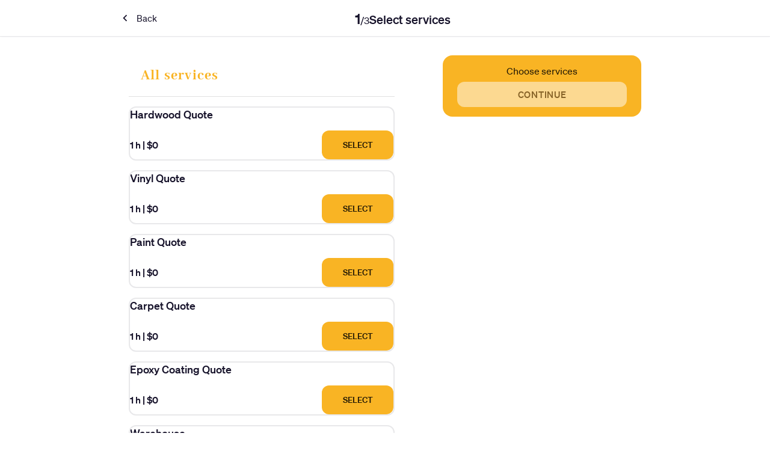

--- FILE ---
content_type: text/html; charset=utf-8
request_url: https://book.heygoldie.com/Victors-Carpet-Flooring/checkout
body_size: 22945
content:
<!DOCTYPE html><html lang="en"><head><meta charSet="utf-8" data-next-head=""/><meta name="viewport" content="width=device-width" data-next-head=""/><link rel="manifest" href="/manifest.json" data-next-head=""/><title data-next-head="">Victor&#x27;s Carpet &amp; Flooring  - Book an appointment</title><meta name="robots" content="noindex,nofollow" data-next-head=""/><meta name="emotion-insertion-point" content=""/><link rel="shortcut icon" href="/favicon.ico"/><link rel="apple-touch-icon" href="/apple-touch-icon.png"/><link rel="preconnect" href="https://d2tjgo0czw49h3.cloudfront.net" crossorigin="anonymous"/><link rel="preload" href="https://d2tjgo0czw49h3.cloudfront.net/fonts/32d973e6b9fe5bf8-s.p.woff2" as="font" type="font/woff2" crossorigin="anonymous" data-next-font="size-adjust"/><link rel="preload" href="https://d2tjgo0czw49h3.cloudfront.net/fonts/937557b4b6349aa1-s.p.woff2" as="font" type="font/woff2" crossorigin="anonymous" data-next-font="size-adjust"/><link rel="preload" href="https://d2tjgo0czw49h3.cloudfront.net/fonts/6c28d9edb527958b-s.p.woff2" as="font" type="font/woff2" crossorigin="anonymous" data-next-font="size-adjust"/><link rel="preload" href="https://d2tjgo0czw49h3.cloudfront.net/fonts/a14ce3c956db1b31-s.p.woff2" as="font" type="font/woff2" crossorigin="anonymous" data-next-font="size-adjust"/><link rel="preload" href="https://d2tjgo0czw49h3.cloudfront.net/fonts/709b60f082fc7cf1-s.p.woff2" as="font" type="font/woff2" crossorigin="anonymous" data-next-font="size-adjust"/><link rel="preload" href="https://d2tjgo0czw49h3.cloudfront.net/fonts/9dd75fadc5b3df29-s.p.woff2" as="font" type="font/woff2" crossorigin="anonymous" data-next-font="size-adjust"/><link rel="preload" href="/_next/static/css/3a1420aa40e7fdc0.css" as="style"/><style data-next-head="">:root {
            --padding-bottom: 48px;
            --discounts-fab-mobile-display-xs: inline-flex;
            --discounts-fab-desktop-display-md: inline-flex;
          }</style><style data-emotion="mui-global 0"></style><style data-emotion="mui-global 1qoscew">html{-webkit-font-smoothing:antialiased;-moz-osx-font-smoothing:grayscale;box-sizing:border-box;-webkit-text-size-adjust:100%;}*,*::before,*::after{box-sizing:inherit;}strong,b{font-weight:700;}body{margin:0;color:#16122A;font-family:Soehne,Soehne_Fallback;font-weight:400;font-size:1rem;line-height:normal;background-color:var(--mui-palette-background-default);}@media print{body{background-color:var(--mui-palette-common-white);}}body::backdrop{background-color:var(--mui-palette-background-default);}</style><style data-emotion="mui-global szawjt">:root{--mui-spacing:8px;--mui-shape-borderRadius:4px;--mui-themeName:Free;--mui-shadows-0:none;--mui-shadows-1:0px 2px 1px -1px rgba(0,0,0,0.2),0px 1px 1px 0px rgba(0,0,0,0.14),0px 1px 3px 0px rgba(0,0,0,0.12);--mui-shadows-2:0px 3px 1px -2px rgba(0,0,0,0.2),0px 2px 2px 0px rgba(0,0,0,0.14),0px 1px 5px 0px rgba(0,0,0,0.12);--mui-shadows-3:0px 3px 3px -2px rgba(0,0,0,0.2),0px 3px 4px 0px rgba(0,0,0,0.14),0px 1px 8px 0px rgba(0,0,0,0.12);--mui-shadows-4:0px 2px 4px -1px rgba(0,0,0,0.2),0px 4px 5px 0px rgba(0,0,0,0.14),0px 1px 10px 0px rgba(0,0,0,0.12);--mui-shadows-5:0px 3px 5px -1px rgba(0,0,0,0.2),0px 5px 8px 0px rgba(0,0,0,0.14),0px 1px 14px 0px rgba(0,0,0,0.12);--mui-shadows-6:0px 3px 5px -1px rgba(0,0,0,0.2),0px 6px 10px 0px rgba(0,0,0,0.14),0px 1px 18px 0px rgba(0,0,0,0.12);--mui-shadows-7:0px 4px 5px -2px rgba(0,0,0,0.2),0px 7px 10px 1px rgba(0,0,0,0.14),0px 2px 16px 1px rgba(0,0,0,0.12);--mui-shadows-8:0px 5px 5px -3px rgba(0,0,0,0.2),0px 8px 10px 1px rgba(0,0,0,0.14),0px 3px 14px 2px rgba(0,0,0,0.12);--mui-shadows-9:0px 5px 6px -3px rgba(0,0,0,0.2),0px 9px 12px 1px rgba(0,0,0,0.14),0px 3px 16px 2px rgba(0,0,0,0.12);--mui-shadows-10:0px 6px 6px -3px rgba(0,0,0,0.2),0px 10px 14px 1px rgba(0,0,0,0.14),0px 4px 18px 3px rgba(0,0,0,0.12);--mui-shadows-11:0px 6px 7px -4px rgba(0,0,0,0.2),0px 11px 15px 1px rgba(0,0,0,0.14),0px 4px 20px 3px rgba(0,0,0,0.12);--mui-shadows-12:0px 7px 8px -4px rgba(0,0,0,0.2),0px 12px 17px 2px rgba(0,0,0,0.14),0px 5px 22px 4px rgba(0,0,0,0.12);--mui-shadows-13:0px 7px 8px -4px rgba(0,0,0,0.2),0px 13px 19px 2px rgba(0,0,0,0.14),0px 5px 24px 4px rgba(0,0,0,0.12);--mui-shadows-14:0px 7px 9px -4px rgba(0,0,0,0.2),0px 14px 21px 2px rgba(0,0,0,0.14),0px 5px 26px 4px rgba(0,0,0,0.12);--mui-shadows-15:0px 8px 9px -5px rgba(0,0,0,0.2),0px 15px 22px 2px rgba(0,0,0,0.14),0px 6px 28px 5px rgba(0,0,0,0.12);--mui-shadows-16:0px 8px 10px -5px rgba(0,0,0,0.2),0px 16px 24px 2px rgba(0,0,0,0.14),0px 6px 30px 5px rgba(0,0,0,0.12);--mui-shadows-17:0px 8px 11px -5px rgba(0,0,0,0.2),0px 17px 26px 2px rgba(0,0,0,0.14),0px 6px 32px 5px rgba(0,0,0,0.12);--mui-shadows-18:0px 9px 11px -5px rgba(0,0,0,0.2),0px 18px 28px 2px rgba(0,0,0,0.14),0px 7px 34px 6px rgba(0,0,0,0.12);--mui-shadows-19:0px 9px 12px -6px rgba(0,0,0,0.2),0px 19px 29px 2px rgba(0,0,0,0.14),0px 7px 36px 6px rgba(0,0,0,0.12);--mui-shadows-20:0px 10px 13px -6px rgba(0,0,0,0.2),0px 20px 31px 3px rgba(0,0,0,0.14),0px 8px 38px 7px rgba(0,0,0,0.12);--mui-shadows-21:0px 10px 13px -6px rgba(0,0,0,0.2),0px 21px 33px 3px rgba(0,0,0,0.14),0px 8px 40px 7px rgba(0,0,0,0.12);--mui-shadows-22:0px 10px 14px -6px rgba(0,0,0,0.2),0px 22px 35px 3px rgba(0,0,0,0.14),0px 8px 42px 7px rgba(0,0,0,0.12);--mui-shadows-23:0px 11px 14px -7px rgba(0,0,0,0.2),0px 23px 36px 3px rgba(0,0,0,0.14),0px 9px 44px 8px rgba(0,0,0,0.12);--mui-shadows-24:0px 11px 15px -7px rgba(0,0,0,0.2),0px 24px 38px 3px rgba(0,0,0,0.14),0px 9px 46px 8px rgba(0,0,0,0.12);--mui-zIndex-mobileStepper:1000;--mui-zIndex-fab:1050;--mui-zIndex-speedDial:1050;--mui-zIndex-appBar:1100;--mui-zIndex-drawer:1200;--mui-zIndex-modal:1300;--mui-zIndex-snackbar:1400;--mui-zIndex-tooltip:1500;--mui-font-h1:800 2rem/normal AbhayaLibre,AbhayaLibre_Fallback;--mui-font-h2:800 1.5rem/normal AbhayaLibre,AbhayaLibre_Fallback;--mui-font-h3:500 1.25rem/normal Soehne,Soehne_Fallback;--mui-font-body1:400 1rem/normal Soehne,Soehne_Fallback;--mui-font-body2:400 1.125rem/normal Soehne,Soehne_Fallback;--mui-font-body3:400 1.125rem/normal;--mui-font-h4:400 2.125rem/1.235 Soehne,Soehne_Fallback;--mui-font-h5:400 1.5rem/1.334 Soehne,Soehne_Fallback;--mui-font-h6:500 1.25rem/1.6 Soehne,Soehne_Fallback;--mui-font-subtitle1:400 1rem/1.75 Soehne,Soehne_Fallback;--mui-font-subtitle2:500 0.875rem/1.57 Soehne,Soehne_Fallback;--mui-font-button:500 0.875rem/1.75 Soehne,Soehne_Fallback;--mui-font-caption:400 0.75rem/1.66 Soehne,Soehne_Fallback;--mui-font-overline:400 0.75rem/2.66 Soehne,Soehne_Fallback;--mui-font-inherit:inherit inherit/inherit inherit;}:root{-webkit-print-color-scheme:light;color-scheme:light;--mui-palette-primary-main:#F9B424;--mui-palette-primary-contrastText:rgba(0, 0, 0, 0.87);--mui-palette-primary-light:rgb(250, 195, 79);--mui-palette-primary-dark:rgb(174, 125, 25);--mui-palette-primary-mainChannel:249 180 36;--mui-palette-primary-lightChannel:250 195 79;--mui-palette-primary-darkChannel:174 125 25;--mui-palette-primary-contrastTextChannel:0 0 0;--mui-palette-secondary-main:#302792;--mui-palette-secondary-light:rgb(89, 82, 167);--mui-palette-secondary-dark:rgb(33, 27, 102);--mui-palette-secondary-contrastText:#fff;--mui-palette-secondary-mainChannel:48 39 146;--mui-palette-secondary-lightChannel:89 82 167;--mui-palette-secondary-darkChannel:33 27 102;--mui-palette-secondary-contrastTextChannel:255 255 255;--mui-palette-monochrome-main:#000000;--mui-palette-monochrome-contrastText:#FFFFFF;--mui-palette-monochrome-light:rgb(51, 51, 51);--mui-palette-monochrome-dark:rgb(0, 0, 0);--mui-palette-monochrome-mainChannel:0 0 0;--mui-palette-monochrome-lightChannel:51 51 51;--mui-palette-monochrome-darkChannel:0 0 0;--mui-palette-monochrome-contrastTextChannel:255 255 255;--mui-palette-brand-main:#FFE500;--mui-palette-brand-light:rgb(255, 234, 51);--mui-palette-brand-dark:rgb(178, 160, 0);--mui-palette-brand-contrastText:rgba(0, 0, 0, 0.87);--mui-palette-brand-mainChannel:255 229 0;--mui-palette-brand-lightChannel:255 234 51;--mui-palette-brand-darkChannel:178 160 0;--mui-palette-brand-contrastTextChannel:0 0 0;--mui-palette-secondaryBrand-main:#D3D0EA;--mui-palette-secondaryBrand-contrastText:#302792;--mui-palette-secondaryBrand-light:rgb(219, 217, 238);--mui-palette-secondaryBrand-dark:rgb(147, 145, 163);--mui-palette-secondaryBrand-mainChannel:211 208 234;--mui-palette-secondaryBrand-lightChannel:219 217 238;--mui-palette-secondaryBrand-darkChannel:147 145 163;--mui-palette-secondaryBrand-contrastTextChannel:48 39 146;--mui-palette-accent-main:#16122A;--mui-palette-accent-contrastText:#FFFFFF;--mui-palette-accent-light:rgb(68, 65, 84);--mui-palette-accent-dark:rgb(15, 12, 29);--mui-palette-accent-mainChannel:22 18 42;--mui-palette-accent-lightChannel:68 65 84;--mui-palette-accent-darkChannel:15 12 29;--mui-palette-accent-contrastTextChannel:255 255 255;--mui-palette-lightViolet-main:#EAE9F4;--mui-palette-lightViolet-contrastText:#16122A;--mui-palette-lightViolet-light:rgb(238, 237, 246);--mui-palette-lightViolet-dark:rgb(163, 163, 170);--mui-palette-lightViolet-mainChannel:234 233 244;--mui-palette-lightViolet-lightChannel:238 237 246;--mui-palette-lightViolet-darkChannel:163 163 170;--mui-palette-lightViolet-contrastTextChannel:22 18 42;--mui-palette-error-main:#E9405E;--mui-palette-error-light:rgb(237, 102, 126);--mui-palette-error-dark:rgb(163, 44, 65);--mui-palette-error-contrastText:#fff;--mui-palette-error-mainChannel:233 64 94;--mui-palette-error-lightChannel:237 102 126;--mui-palette-error-darkChannel:163 44 65;--mui-palette-error-contrastTextChannel:255 255 255;--mui-palette-warning-main:#F9B424;--mui-palette-warning-light:rgb(250, 195, 79);--mui-palette-warning-dark:rgb(174, 125, 25);--mui-palette-warning-contrastText:rgba(0, 0, 0, 0.87);--mui-palette-warning-mainChannel:249 180 36;--mui-palette-warning-lightChannel:250 195 79;--mui-palette-warning-darkChannel:174 125 25;--mui-palette-warning-contrastTextChannel:0 0 0;--mui-palette-success-main:#F9B424;--mui-palette-success-light:rgb(250, 195, 79);--mui-palette-success-dark:rgb(174, 125, 25);--mui-palette-success-contrastText:rgba(0, 0, 0, 0.87);--mui-palette-success-mainChannel:249 180 36;--mui-palette-success-lightChannel:250 195 79;--mui-palette-success-darkChannel:174 125 25;--mui-palette-success-contrastTextChannel:0 0 0;--mui-palette-paymentSuccess-main:rgba(26, 181, 1, 0.2);--mui-palette-paymentSuccess-contrastText:#1AB501;--mui-palette-paymentSuccess-mainChannel:26 181 1;--mui-palette-paymentSuccess-contrastTextChannel:26 181 1;--mui-palette-info-main:#FFFFFF;--mui-palette-info-contrastText:#16122A;--mui-palette-info-light:rgb(255, 255, 255);--mui-palette-info-dark:rgb(178, 178, 178);--mui-palette-info-mainChannel:255 255 255;--mui-palette-info-lightChannel:255 255 255;--mui-palette-info-darkChannel:178 178 178;--mui-palette-info-contrastTextChannel:22 18 42;--mui-palette-contrast-main:#16122A;--mui-palette-contrast-contrastText:#FFFFFF;--mui-palette-contrast-light:rgb(68, 65, 84);--mui-palette-contrast-dark:rgb(15, 12, 29);--mui-palette-contrast-mainChannel:22 18 42;--mui-palette-contrast-lightChannel:68 65 84;--mui-palette-contrast-darkChannel:15 12 29;--mui-palette-contrast-contrastTextChannel:255 255 255;--mui-palette-transparent-main:#FFFFFF;--mui-palette-transparent-light:rgb(255, 255, 255);--mui-palette-transparent-dark:rgb(178, 178, 178);--mui-palette-transparent-contrastText:rgba(0, 0, 0, 0.87);--mui-palette-transparent-mainChannel:255 255 255;--mui-palette-transparent-lightChannel:255 255 255;--mui-palette-transparent-darkChannel:178 178 178;--mui-palette-transparent-contrastTextChannel:0 0 0;--mui-palette-grey-50:#fafafa;--mui-palette-grey-100:#f5f5f5;--mui-palette-grey-200:#EBEBEB;--mui-palette-grey-300:#e0e0e0;--mui-palette-grey-400:#E8E8EA;--mui-palette-grey-500:#9e9e9e;--mui-palette-grey-600:#757575;--mui-palette-grey-700:#616161;--mui-palette-grey-800:#424242;--mui-palette-grey-900:#212121;--mui-palette-grey-A100:#f5f5f5;--mui-palette-grey-A200:#eeeeee;--mui-palette-grey-A400:#bdbdbd;--mui-palette-grey-A700:#616161;--mui-palette-background-paper:#FFFFFF;--mui-palette-background-accent:#F9B424;--mui-palette-background-default:#FFFFFF;--mui-palette-background-auth:#16122A;--mui-palette-background-disabled:#F4F4F4;--mui-palette-background-card:#FFF7D1;--mui-palette-background-defaultChannel:255 255 255;--mui-palette-background-paperChannel:255 255 255;--mui-palette-text-primary:#16122A;--mui-palette-text-secondary:#8A8894;--mui-palette-text-disabled:rgba(0, 0, 0, 0.38);--mui-palette-text-primaryChannel:22 18 42;--mui-palette-text-secondaryChannel:138 136 148;--mui-palette-common-black:#000;--mui-palette-common-white:#fff;--mui-palette-common-background:#fff;--mui-palette-common-onBackground:#000;--mui-palette-common-backgroundChannel:255 255 255;--mui-palette-common-onBackgroundChannel:0 0 0;--mui-palette-divider:rgba(0, 0, 0, 0.12);--mui-palette-action-active:rgba(0, 0, 0, 0.54);--mui-palette-action-hover:rgba(0, 0, 0, 0.04);--mui-palette-action-hoverOpacity:0.04;--mui-palette-action-selected:rgba(0, 0, 0, 0.08);--mui-palette-action-selectedOpacity:0.08;--mui-palette-action-disabled:rgba(0, 0, 0, 0.26);--mui-palette-action-disabledBackground:rgba(0, 0, 0, 0.12);--mui-palette-action-disabledOpacity:0.38;--mui-palette-action-focus:rgba(0, 0, 0, 0.12);--mui-palette-action-focusOpacity:0.12;--mui-palette-action-activatedOpacity:0.12;--mui-palette-action-activeChannel:0 0 0;--mui-palette-action-selectedChannel:0 0 0;--mui-palette-Alert-errorColor:rgb(94, 40, 50);--mui-palette-Alert-infoColor:rgb(102, 102, 102);--mui-palette-Alert-successColor:rgb(100, 78, 31);--mui-palette-Alert-warningColor:rgb(100, 78, 31);--mui-palette-Alert-errorFilledBg:var(--mui-palette-error-main, #E9405E);--mui-palette-Alert-infoFilledBg:var(--mui-palette-info-main, #FFFFFF);--mui-palette-Alert-successFilledBg:var(--mui-palette-success-main, #F9B424);--mui-palette-Alert-warningFilledBg:var(--mui-palette-warning-main, #F9B424);--mui-palette-Alert-errorFilledColor:#fff;--mui-palette-Alert-infoFilledColor:rgba(0, 0, 0, 0.87);--mui-palette-Alert-successFilledColor:rgba(0, 0, 0, 0.87);--mui-palette-Alert-warningFilledColor:rgba(0, 0, 0, 0.87);--mui-palette-Alert-errorStandardBg:rgb(253, 239, 242);--mui-palette-Alert-infoStandardBg:rgb(255, 255, 255);--mui-palette-Alert-successStandardBg:rgb(254, 249, 237);--mui-palette-Alert-warningStandardBg:rgb(254, 249, 237);--mui-palette-Alert-errorIconColor:var(--mui-palette-error-main, #E9405E);--mui-palette-Alert-infoIconColor:var(--mui-palette-info-main, #FFFFFF);--mui-palette-Alert-successIconColor:var(--mui-palette-success-main, #F9B424);--mui-palette-Alert-warningIconColor:var(--mui-palette-warning-main, #F9B424);--mui-palette-AppBar-defaultBg:var(--mui-palette-grey-100, #f5f5f5);--mui-palette-Avatar-defaultBg:var(--mui-palette-grey-400, #E8E8EA);--mui-palette-Button-inheritContainedBg:var(--mui-palette-grey-300, #e0e0e0);--mui-palette-Button-inheritContainedHoverBg:var(--mui-palette-grey-A100, #f5f5f5);--mui-palette-Chip-defaultBorder:var(--mui-palette-grey-400, #E8E8EA);--mui-palette-Chip-defaultAvatarColor:var(--mui-palette-grey-700, #616161);--mui-palette-Chip-defaultIconColor:var(--mui-palette-grey-700, #616161);--mui-palette-FilledInput-bg:rgba(0, 0, 0, 0.06);--mui-palette-FilledInput-hoverBg:rgba(0, 0, 0, 0.09);--mui-palette-FilledInput-disabledBg:rgba(0, 0, 0, 0.12);--mui-palette-LinearProgress-primaryBg:rgb(252, 226, 171);--mui-palette-LinearProgress-secondaryBg:rgb(176, 172, 213);--mui-palette-LinearProgress-errorBg:rgb(246, 182, 193);--mui-palette-LinearProgress-infoBg:rgb(255, 255, 255);--mui-palette-LinearProgress-successBg:rgb(252, 226, 171);--mui-palette-LinearProgress-warningBg:rgb(252, 226, 171);--mui-palette-Skeleton-bg:rgba(var(--mui-palette-text-primaryChannel, undefined) / 0.11);--mui-palette-Slider-primaryTrack:rgb(252, 226, 171);--mui-palette-Slider-secondaryTrack:rgb(176, 172, 213);--mui-palette-Slider-errorTrack:rgb(246, 182, 193);--mui-palette-Slider-infoTrack:rgb(255, 255, 255);--mui-palette-Slider-successTrack:rgb(252, 226, 171);--mui-palette-Slider-warningTrack:rgb(252, 226, 171);--mui-palette-SnackbarContent-bg:rgb(50, 50, 50);--mui-palette-SnackbarContent-color:#fff;--mui-palette-SpeedDialAction-fabHoverBg:rgb(216, 216, 216);--mui-palette-StepConnector-border:var(--mui-palette-grey-400, #E8E8EA);--mui-palette-StepContent-border:var(--mui-palette-grey-400, #E8E8EA);--mui-palette-Switch-defaultColor:var(--mui-palette-common-white, #fff);--mui-palette-Switch-defaultDisabledColor:var(--mui-palette-grey-100, #f5f5f5);--mui-palette-Switch-primaryDisabledColor:rgb(252, 226, 171);--mui-palette-Switch-secondaryDisabledColor:rgb(176, 172, 213);--mui-palette-Switch-errorDisabledColor:rgb(246, 182, 193);--mui-palette-Switch-infoDisabledColor:rgb(255, 255, 255);--mui-palette-Switch-successDisabledColor:rgb(252, 226, 171);--mui-palette-Switch-warningDisabledColor:rgb(252, 226, 171);--mui-palette-TableCell-border:rgba(224, 224, 224, 1);--mui-palette-Tooltip-bg:rgba(97, 97, 97, 0.92);--mui-palette-dividerChannel:0 0 0;--mui-opacity-inputPlaceholder:0.42;--mui-opacity-inputUnderline:0.42;--mui-opacity-switchTrackDisabled:0.12;--mui-opacity-switchTrack:0.38;}</style><style data-emotion="mui j7qwjs 8tn4bx orc39o 1gbbtw7 1eiilqr j2as55 iguwhy 1j3rwu1 pelz90 1crwxs0 vq3wdg j5dnj6 1uaxowk t38hk7 1g73py5 1y2nbxj 1hz58sj w8rns 16zhfsr 15qtnm mk923o 7znqnr dmd0vm 3yrzod 542wex ip70p8 18usun8 mkd0vl epth4n 7wb4jz 1dn2qyy 1l7721s y8is5d 1hugxc8 guff8 sc0nnn d6s79k altq2">.mui-j7qwjs{display:-webkit-box;display:-webkit-flex;display:-ms-flexbox;display:flex;-webkit-flex-direction:column;-ms-flex-direction:column;flex-direction:column;}.mui-8tn4bx .MuiCheckout-navbar{box-shadow:0px 2px 1px -1px var(--mui-palette-grey-400),0px 1px 1px 0px var(--mui-palette-grey-400),0px 1px 1px 0px var(--mui-palette-grey-400);}.mui-8tn4bx .MuiCheckout-container{padding-top:calc(2 * var(--mui-spacing));}@media (min-width:900px){.mui-8tn4bx .MuiCheckout-container{padding-top:calc(4 * var(--mui-spacing));}}.mui-8tn4bx .MuiCheckout-servicesTitle{margin-top:calc(2.5 * var(--mui-spacing));padding-left:calc(2.5 * var(--mui-spacing));border-bottom:1px solid var(--mui-palette-divider);padding-bottom:calc(2.5 * var(--mui-spacing));}.mui-8tn4bx .MuiCheckout-servicesTitle:not(.has-categories){margin-bottom:calc(2 * var(--mui-spacing));}.mui-8tn4bx .MuiCheckout-slot{font-size:0.875rem;}.mui-8tn4bx .mbsc-font{font-family:Soehne,Soehne_Fallback;}.mui-orc39o{background-color:var(--mui-palette-background-paper);color:var(--mui-palette-text-primary);-webkit-transition:box-shadow 300ms cubic-bezier(0.4, 0, 0.2, 1) 0ms;transition:box-shadow 300ms cubic-bezier(0.4, 0, 0.2, 1) 0ms;box-shadow:var(--Paper-shadow);background-image:var(--Paper-overlay);display:-webkit-box;display:-webkit-flex;display:-ms-flexbox;display:flex;-webkit-flex-direction:column;-ms-flex-direction:column;flex-direction:column;width:100%;box-sizing:border-box;-webkit-flex-shrink:0;-ms-flex-negative:0;flex-shrink:0;position:-webkit-sticky;position:sticky;z-index:var(--mui-zIndex-appBar);top:0;left:auto;right:0;--AppBar-background:var(--mui-palette-primary-main);--AppBar-color:var(--mui-palette-primary-contrastText);background-color:var(--AppBar-background);color:var(--AppBar-color);--AppBar-background:var(--mui-palette-background-paper);--AppBar-color:var(--mui-palette-text-primary);-webkit-box-pack:center;-ms-flex-pack:center;-webkit-justify-content:center;justify-content:center;}.mui-orc39o.MuiNavbar-sidebarPaper .MuiSidebar-businessInfo{-webkit-flex-direction:row;-ms-flex-direction:row;flex-direction:row;-webkit-align-items:center;-webkit-box-align:center;-ms-flex-align:center;align-items:center;}.mui-orc39o.MuiNavbar-sidebarPaper .MuiSidebar-businessInfo .MuiBox-root,.mui-orc39o.MuiNavbar-sidebarPaper .MuiSidebar-businessInfo img{width:54px;height:54px;}.mui-orc39o.MuiNavbar-sidebarPaper .MuiSidebar-list{border-top:1px solid var(--mui-palette-grey-400);}.mui-orc39o.MuiNavbar-sidebarPaper .MuiFooter-root{background:var(--mui-palette-background-paper);color:var(--mui-palette-text-primary);}@media (min-width:0px){.mui-orc39o{height:52px;}}@media (min-width:900px){.mui-orc39o{height:60px;}}.mui-1gbbtw7{width:100%;margin-left:auto;box-sizing:border-box;margin-right:auto;display:-webkit-box;display:-webkit-flex;display:-ms-flexbox;display:flex;-webkit-align-items:center;-webkit-box-align:center;-ms-flex-align:center;align-items:center;}@media (min-width:900px){.mui-1gbbtw7{max-width:900px;}}@media (min-width:900px){.mui-1gbbtw7{-webkit-box-pack:justify;-webkit-justify-content:space-between;justify-content:space-between;}}.mui-1eiilqr{display:-webkit-inline-box;display:-webkit-inline-flex;display:-ms-inline-flexbox;display:inline-flex;-webkit-align-items:center;-webkit-box-align:center;-ms-flex-align:center;align-items:center;-webkit-box-pack:center;-ms-flex-pack:center;-webkit-justify-content:center;justify-content:center;position:relative;box-sizing:border-box;-webkit-tap-highlight-color:transparent;background-color:transparent;outline:0;border:0;margin:0;border-radius:0;padding:0;cursor:pointer;-webkit-user-select:none;-moz-user-select:none;-ms-user-select:none;user-select:none;vertical-align:middle;-moz-appearance:none;-webkit-appearance:none;-webkit-text-decoration:none;text-decoration:none;color:inherit;font-family:Soehne,Soehne_Fallback;font-weight:500;font-size:0.875rem;line-height:1.75;text-transform:uppercase;color:#16122A;min-width:64px;padding:6px 16px;border:0;border-radius:var(--mui-shape-borderRadius);-webkit-transition:background-color 250ms cubic-bezier(0.4, 0, 0.2, 1) 0ms,box-shadow 250ms cubic-bezier(0.4, 0, 0.2, 1) 0ms,border-color 250ms cubic-bezier(0.4, 0, 0.2, 1) 0ms,color 250ms cubic-bezier(0.4, 0, 0.2, 1) 0ms;transition:background-color 250ms cubic-bezier(0.4, 0, 0.2, 1) 0ms,box-shadow 250ms cubic-bezier(0.4, 0, 0.2, 1) 0ms,border-color 250ms cubic-bezier(0.4, 0, 0.2, 1) 0ms,color 250ms cubic-bezier(0.4, 0, 0.2, 1) 0ms;padding:6px 8px;color:var(--variant-textColor);background-color:var(--variant-textBg);--variant-textColor:var(--mui-palette-primary-main);--variant-outlinedColor:var(--mui-palette-primary-main);--variant-outlinedBorder:rgba(var(--mui-palette-primary-mainChannel) / 0.5);--variant-containedColor:var(--mui-palette-primary-contrastText);--variant-containedBg:var(--mui-palette-primary-main);padding:8px 11px;font-size:0.9375rem;-webkit-transition:background-color 250ms cubic-bezier(0.4, 0, 0.2, 1) 0ms,box-shadow 250ms cubic-bezier(0.4, 0, 0.2, 1) 0ms,border-color 250ms cubic-bezier(0.4, 0, 0.2, 1) 0ms;transition:background-color 250ms cubic-bezier(0.4, 0, 0.2, 1) 0ms,box-shadow 250ms cubic-bezier(0.4, 0, 0.2, 1) 0ms,border-color 250ms cubic-bezier(0.4, 0, 0.2, 1) 0ms;border-radius:12px;text-transform:none;color:inherit;font-weight:400;}.mui-1eiilqr::-moz-focus-inner{border-style:none;}.mui-1eiilqr.Mui-disabled{pointer-events:none;cursor:default;}@media print{.mui-1eiilqr{-webkit-print-color-adjust:exact;color-adjust:exact;}}.mui-1eiilqr:hover{-webkit-text-decoration:none;text-decoration:none;}.mui-1eiilqr.Mui-disabled{color:var(--mui-palette-action-disabled);}@media (hover: hover){.mui-1eiilqr:hover{--variant-containedBg:var(--mui-palette-primary-dark);--variant-textBg:rgba(var(--mui-palette-primary-mainChannel) / var(--mui-palette-action-hoverOpacity));--variant-outlinedBorder:var(--mui-palette-primary-main);--variant-outlinedBg:rgba(var(--mui-palette-primary-mainChannel) / var(--mui-palette-action-hoverOpacity));}}.mui-1eiilqr.MuiButton-loading{color:transparent;}.mui-j2as55{display:inherit;margin-right:8px;margin-left:-4px;}.mui-j2as55>*:nth-of-type(1){font-size:22px;}.mui-iguwhy{-webkit-user-select:none;-moz-user-select:none;-ms-user-select:none;user-select:none;width:1em;height:1em;display:inline-block;-webkit-flex-shrink:0;-ms-flex-negative:0;flex-shrink:0;-webkit-transition:fill 300ms cubic-bezier(0.4, 0, 0.2, 1) 0ms;transition:fill 300ms cubic-bezier(0.4, 0, 0.2, 1) 0ms;fill:currentColor;font-size:1.5rem;}.mui-1j3rwu1{display:-webkit-box;display:-webkit-flex;display:-ms-flexbox;display:flex;-webkit-flex-direction:row;-ms-flex-direction:row;flex-direction:row;-webkit-align-items:baseline;-webkit-box-align:baseline;-ms-flex-align:baseline;align-items:baseline;gap:calc(2 * var(--mui-spacing));}.mui-pelz90{font-weight:400;}.mui-1crwxs0{margin:0;font-family:Soehne,Soehne_Fallback;font-weight:400;font-size:1rem;line-height:normal;color:#16122A;color:inherit;font-size:24px;font-weight:500;}.mui-vq3wdg{margin:0;font-family:Soehne,Soehne_Fallback;font-weight:400;font-size:1rem;line-height:normal;color:#16122A;color:inherit;font-weight:inherit;}.mui-j5dnj6{margin:0;font-family:Soehne,Soehne_Fallback;font-weight:400;font-size:1rem;line-height:normal;color:#16122A;color:inherit;font-size:20px;font-weight:500;overflow:hidden;text-overflow:ellipsis;white-space:nowrap;}@media (min-width: 0px){.mui-j5dnj6{max-width:100px;}}@media (min-width: 375px){.mui-j5dnj6{max-width:150px;}}@media (min-width: 425px){.mui-j5dnj6{max-width:200px;}}@media (min-width: 600px){.mui-j5dnj6{max-width:initial;}}@media (min-width:0px){.mui-1uaxowk{margin-left:auto;margin-right:calc(1 * var(--mui-spacing));}}@media (min-width:900px){.mui-1uaxowk{margin-left:initial;margin-right:calc(3 * var(--mui-spacing));}}.mui-t38hk7{width:100%;margin-left:auto;box-sizing:border-box;margin-right:auto;padding-left:calc(2 * var(--mui-spacing));padding-right:calc(2 * var(--mui-spacing));padding-bottom:calc(25 * var(--mui-spacing));display:grid;gap:calc(10 * var(--mui-spacing));}@media (min-width:600px){.mui-t38hk7{padding-left:calc(3 * var(--mui-spacing));padding-right:calc(3 * var(--mui-spacing));}}@media (min-width:900px){.mui-t38hk7{max-width:900px;}}@media (min-width:0px){.mui-t38hk7{grid-template-columns:minmax(0, 1fr);}}@media (min-width:900px){.mui-t38hk7{grid-template-columns:minmax(0, 1fr) 330px;}}.mui-1g73py5{margin:0;font-family:AbhayaLibre,AbhayaLibre_Fallback;font-weight:800;font-size:1.5rem;line-height:normal;color:#16122A;letter-spacing:0.05em;text-align:center;color:var(--mui-palette-primary-main);text-align:left;}.mui-1y2nbxj{display:grid;grid-template-columns:1fr;gap:calc(2 * var(--mui-spacing));}.mui-1hz58sj{height:-webkit-fit-content;height:-moz-fit-content;height:fit-content;background-color:var(--mui-palette-background-paper);border:2px solid var(--mui-palette-grey-400);border-radius:calc(3 * var(--mui-shape-borderRadius));overflow:hidden;}.mui-w8rns{height:100%;}.mui-16zhfsr{display:grid;gap:calc(2 * var(--mui-spacing));grid-template-columns:[first-col] 1fr auto [last-col];grid-template-rows:1fr auto;height:100%;padding-block:calc(2 * var(--mui-spacing));padding-inline:calc(2 * var(--mui-spacing));}@media (min-width:900px){.mui-16zhfsr{padding-block:calc(1.7 * var(--mui-spacing));padding-inline:calc(2.7 * var(--mui-spacing));}}.mui-16zhfsr .MuiItemCard-title{font-size:1.0625rem;font-weight:500;line-height:normal;}@media (min-width:900px){.mui-16zhfsr .MuiItemCard-title{font-size:1.125rem;}}.mui-16zhfsr .MuiItemCard-description{font-size:0.875rem;font-weight:400;line-height:normal;color:var(--mui-palette-text-secondary);}@media (min-width:900px){.mui-16zhfsr .MuiItemCard-description{font-size:0.9375rem;}}.mui-16zhfsr .MuiItemCard-price{font-size:0.9375rem;font-weight:500;}@media (min-width:900px){.mui-16zhfsr .MuiItemCard-price{font-size:1rem;}}.mui-15qtnm{grid-column:first-col/last-col;}.mui-mk923o{margin:0;font-family:Soehne,Soehne_Fallback;font-weight:400;font-size:1rem;line-height:normal;color:#16122A;margin-top:calc(0 * var(--mui-spacing));margin-bottom:calc(0 * var(--mui-spacing));word-break:break-word;}.mui-7znqnr{display:-webkit-box;display:-webkit-flex;display:-ms-flexbox;display:flex;-webkit-flex-direction:column;-ms-flex-direction:column;flex-direction:column;-webkit-align-self:center;-ms-flex-item-align:center;align-self:center;gap:calc(1 * var(--mui-spacing));}.mui-dmd0vm{margin:0;font-family:Soehne,Soehne_Fallback;font-weight:400;font-size:1rem;line-height:normal;color:#16122A;}.mui-3yrzod{display:-webkit-box;display:-webkit-flex;display:-ms-flexbox;display:flex;-webkit-flex-direction:row;-ms-flex-direction:row;flex-direction:row;display:-webkit-inline-box;display:-webkit-inline-flex;display:-ms-inline-flexbox;display:inline-flex;gap:calc(0.5 * var(--mui-spacing));}.mui-542wex{word-break:break-word;}.mui-ip70p8{justify-self:end;-webkit-align-self:end;-ms-flex-item-align:end;align-self:end;}.mui-18usun8{display:-webkit-inline-box;display:-webkit-inline-flex;display:-ms-inline-flexbox;display:inline-flex;-webkit-align-items:center;-webkit-box-align:center;-ms-flex-align:center;align-items:center;-webkit-box-pack:center;-ms-flex-pack:center;-webkit-justify-content:center;justify-content:center;position:relative;box-sizing:border-box;-webkit-tap-highlight-color:transparent;background-color:transparent;outline:0;border:0;margin:0;border-radius:0;padding:0;cursor:pointer;-webkit-user-select:none;-moz-user-select:none;-ms-user-select:none;user-select:none;vertical-align:middle;-moz-appearance:none;-webkit-appearance:none;-webkit-text-decoration:none;text-decoration:none;color:inherit;font-family:Soehne,Soehne_Fallback;font-weight:500;font-size:0.875rem;line-height:1.75;text-transform:uppercase;color:#16122A;min-width:64px;padding:6px 16px;border:0;border-radius:var(--mui-shape-borderRadius);-webkit-transition:background-color 250ms cubic-bezier(0.4, 0, 0.2, 1) 0ms,box-shadow 250ms cubic-bezier(0.4, 0, 0.2, 1) 0ms,border-color 250ms cubic-bezier(0.4, 0, 0.2, 1) 0ms,color 250ms cubic-bezier(0.4, 0, 0.2, 1) 0ms;transition:background-color 250ms cubic-bezier(0.4, 0, 0.2, 1) 0ms,box-shadow 250ms cubic-bezier(0.4, 0, 0.2, 1) 0ms,border-color 250ms cubic-bezier(0.4, 0, 0.2, 1) 0ms,color 250ms cubic-bezier(0.4, 0, 0.2, 1) 0ms;color:var(--variant-containedColor);background-color:var(--variant-containedBg);box-shadow:var(--mui-shadows-2);--variant-textColor:var(--mui-palette-primary-main);--variant-outlinedColor:var(--mui-palette-primary-main);--variant-outlinedBorder:rgba(var(--mui-palette-primary-mainChannel) / 0.5);--variant-containedColor:var(--mui-palette-primary-contrastText);--variant-containedBg:var(--mui-palette-primary-main);box-shadow:none;-webkit-transition:background-color 250ms cubic-bezier(0.4, 0, 0.2, 1) 0ms,box-shadow 250ms cubic-bezier(0.4, 0, 0.2, 1) 0ms,border-color 250ms cubic-bezier(0.4, 0, 0.2, 1) 0ms;transition:background-color 250ms cubic-bezier(0.4, 0, 0.2, 1) 0ms,box-shadow 250ms cubic-bezier(0.4, 0, 0.2, 1) 0ms,border-color 250ms cubic-bezier(0.4, 0, 0.2, 1) 0ms;border-radius:12px;text-transform:none;width:119px;height:48px;text-transform:uppercase;font-size:0.875rem;}.mui-18usun8::-moz-focus-inner{border-style:none;}.mui-18usun8.Mui-disabled{pointer-events:none;cursor:default;}@media print{.mui-18usun8{-webkit-print-color-adjust:exact;color-adjust:exact;}}.mui-18usun8:hover{-webkit-text-decoration:none;text-decoration:none;}.mui-18usun8.Mui-disabled{color:var(--mui-palette-action-disabled);}.mui-18usun8:hover{box-shadow:var(--mui-shadows-4);}@media (hover: none){.mui-18usun8:hover{box-shadow:var(--mui-shadows-2);}}.mui-18usun8:active{box-shadow:var(--mui-shadows-8);}.mui-18usun8.Mui-focusVisible{box-shadow:var(--mui-shadows-6);}.mui-18usun8.Mui-disabled{color:var(--mui-palette-action-disabled);box-shadow:var(--mui-shadows-0);background-color:var(--mui-palette-action-disabledBackground);}@media (hover: hover){.mui-18usun8:hover{--variant-containedBg:var(--mui-palette-primary-dark);--variant-textBg:rgba(var(--mui-palette-primary-mainChannel) / var(--mui-palette-action-hoverOpacity));--variant-outlinedBorder:var(--mui-palette-primary-main);--variant-outlinedBg:rgba(var(--mui-palette-primary-mainChannel) / var(--mui-palette-action-hoverOpacity));}}.mui-18usun8:hover{box-shadow:none;}.mui-18usun8.Mui-focusVisible{box-shadow:none;}.mui-18usun8:active{box-shadow:none;}.mui-18usun8.Mui-disabled{box-shadow:none;}.mui-18usun8.MuiButton-loading{color:transparent;}.mui-mkd0vl{-webkit-align-self:flex-start;-ms-flex-item-align:flex-start;align-self:flex-start;position:-webkit-sticky;position:sticky;top:84.5px;}.mui-epth4n{background-color:var(--mui-palette-background-paper);color:var(--mui-palette-text-primary);-webkit-transition:box-shadow 300ms cubic-bezier(0.4, 0, 0.2, 1) 0ms;transition:box-shadow 300ms cubic-bezier(0.4, 0, 0.2, 1) 0ms;border-radius:4px;box-shadow:var(--Paper-shadow);background-image:var(--Paper-overlay);background-color:var(--mui-palette-background-accent);padding-top:calc(2 * var(--mui-spacing));padding-left:calc(3 * var(--mui-spacing));padding-right:calc(3 * var(--mui-spacing));display:-webkit-box;display:-webkit-flex;display:-ms-flexbox;display:flex;-webkit-flex-direction:column;-ms-flex-direction:column;flex-direction:column;-webkit-align-items:center;-webkit-box-align:center;-ms-flex-align:center;align-items:center;border-radius:calc(4 * var(--mui-shape-borderRadius));}.mui-epth4n.MuiNavbar-sidebarPaper .MuiSidebar-businessInfo{-webkit-flex-direction:row;-ms-flex-direction:row;flex-direction:row;-webkit-align-items:center;-webkit-box-align:center;-ms-flex-align:center;align-items:center;}.mui-epth4n.MuiNavbar-sidebarPaper .MuiSidebar-businessInfo .MuiBox-root,.mui-epth4n.MuiNavbar-sidebarPaper .MuiSidebar-businessInfo img{width:54px;height:54px;}.mui-epth4n.MuiNavbar-sidebarPaper .MuiSidebar-list{border-top:1px solid var(--mui-palette-grey-400);}.mui-epth4n.MuiNavbar-sidebarPaper .MuiFooter-root{background:var(--mui-palette-background-paper);color:var(--mui-palette-text-primary);}.mui-epth4n .MuiCheckoutSummary-summary{color:var(--mui-palette-primary-contrastText);}@media (min-width:0px){.mui-epth4n{padding-bottom:calc(3 * var(--mui-spacing));}}@media (min-width:900px){.mui-epth4n{padding-bottom:calc(2 * var(--mui-spacing));}}.mui-7wb4jz{margin:0;font-family:Soehne,Soehne_Fallback;font-weight:400;font-size:1rem;line-height:normal;color:#16122A;word-break:break-word;text-align:center;margin-bottom:calc(1 * var(--mui-spacing));}.mui-1dn2qyy{display:-webkit-inline-box;display:-webkit-inline-flex;display:-ms-inline-flexbox;display:inline-flex;-webkit-align-items:center;-webkit-box-align:center;-ms-flex-align:center;align-items:center;-webkit-box-pack:center;-ms-flex-pack:center;-webkit-justify-content:center;justify-content:center;position:relative;box-sizing:border-box;-webkit-tap-highlight-color:transparent;background-color:transparent;outline:0;border:0;margin:0;border-radius:0;padding:0;cursor:pointer;-webkit-user-select:none;-moz-user-select:none;-ms-user-select:none;user-select:none;vertical-align:middle;-moz-appearance:none;-webkit-appearance:none;-webkit-text-decoration:none;text-decoration:none;color:inherit;font-family:Soehne,Soehne_Fallback;font-weight:500;font-size:0.875rem;line-height:1.75;text-transform:uppercase;color:#16122A;min-width:64px;padding:6px 16px;border:0;border-radius:var(--mui-shape-borderRadius);-webkit-transition:background-color 250ms cubic-bezier(0.4, 0, 0.2, 1) 0ms,box-shadow 250ms cubic-bezier(0.4, 0, 0.2, 1) 0ms,border-color 250ms cubic-bezier(0.4, 0, 0.2, 1) 0ms,color 250ms cubic-bezier(0.4, 0, 0.2, 1) 0ms;transition:background-color 250ms cubic-bezier(0.4, 0, 0.2, 1) 0ms,box-shadow 250ms cubic-bezier(0.4, 0, 0.2, 1) 0ms,border-color 250ms cubic-bezier(0.4, 0, 0.2, 1) 0ms,color 250ms cubic-bezier(0.4, 0, 0.2, 1) 0ms;color:var(--variant-containedColor);background-color:var(--variant-containedBg);box-shadow:var(--mui-shadows-2);--variant-textColor:var(--mui-palette-info-main);--variant-outlinedColor:var(--mui-palette-info-main);--variant-outlinedBorder:rgba(var(--mui-palette-info-mainChannel) / 0.5);--variant-containedColor:var(--mui-palette-info-contrastText);--variant-containedBg:var(--mui-palette-info-main);padding:8px 22px;font-size:0.9375rem;-webkit-transition:background-color 250ms cubic-bezier(0.4, 0, 0.2, 1) 0ms,box-shadow 250ms cubic-bezier(0.4, 0, 0.2, 1) 0ms,border-color 250ms cubic-bezier(0.4, 0, 0.2, 1) 0ms;transition:background-color 250ms cubic-bezier(0.4, 0, 0.2, 1) 0ms,box-shadow 250ms cubic-bezier(0.4, 0, 0.2, 1) 0ms,border-color 250ms cubic-bezier(0.4, 0, 0.2, 1) 0ms;border-radius:12px;text-transform:none;width:100%;box-shadow:none;text-transform:uppercase;letter-spacing:0.05em;}.mui-1dn2qyy::-moz-focus-inner{border-style:none;}.mui-1dn2qyy.Mui-disabled{pointer-events:none;cursor:default;}@media print{.mui-1dn2qyy{-webkit-print-color-adjust:exact;color-adjust:exact;}}.mui-1dn2qyy:hover{-webkit-text-decoration:none;text-decoration:none;}.mui-1dn2qyy.Mui-disabled{color:var(--mui-palette-action-disabled);}.mui-1dn2qyy:hover{box-shadow:var(--mui-shadows-4);}@media (hover: none){.mui-1dn2qyy:hover{box-shadow:var(--mui-shadows-2);}}.mui-1dn2qyy:active{box-shadow:var(--mui-shadows-8);}.mui-1dn2qyy.Mui-focusVisible{box-shadow:var(--mui-shadows-6);}.mui-1dn2qyy.Mui-disabled{color:var(--mui-palette-action-disabled);box-shadow:var(--mui-shadows-0);background-color:var(--mui-palette-action-disabledBackground);}@media (hover: hover){.mui-1dn2qyy:hover{--variant-containedBg:var(--mui-palette-info-dark);--variant-textBg:rgba(var(--mui-palette-info-mainChannel) / var(--mui-palette-action-hoverOpacity));--variant-outlinedBorder:var(--mui-palette-info-main);--variant-outlinedBg:rgba(var(--mui-palette-info-mainChannel) / var(--mui-palette-action-hoverOpacity));}}.mui-1dn2qyy.MuiButton-loading{color:transparent;}.mui-1dn2qyy.Mui-disabled{color:inherit;background-color:var(--mui-palette-common-white);opacity:0.5;}.mui-1l7721s{background-color:var(--mui-palette-background-paper);color:var(--mui-palette-text-primary);-webkit-transition:box-shadow 300ms cubic-bezier(0.4, 0, 0.2, 1) 0ms;transition:box-shadow 300ms cubic-bezier(0.4, 0, 0.2, 1) 0ms;border-radius:4px;box-shadow:var(--Paper-shadow);background-image:var(--Paper-overlay);border-top:1px solid var(--mui-palette-divider);background-color:var(--mui-palette-background-accent);color:rgba(0, 0, 0, 0.87);position:relative;border-radius:calc(0 * var(--mui-shape-borderRadius));}.mui-1l7721s.MuiNavbar-sidebarPaper .MuiSidebar-businessInfo{-webkit-flex-direction:row;-ms-flex-direction:row;flex-direction:row;-webkit-align-items:center;-webkit-box-align:center;-ms-flex-align:center;align-items:center;}.mui-1l7721s.MuiNavbar-sidebarPaper .MuiSidebar-businessInfo .MuiBox-root,.mui-1l7721s.MuiNavbar-sidebarPaper .MuiSidebar-businessInfo img{width:54px;height:54px;}.mui-1l7721s.MuiNavbar-sidebarPaper .MuiSidebar-list{border-top:1px solid var(--mui-palette-grey-400);}.mui-1l7721s.MuiNavbar-sidebarPaper .MuiFooter-root{background:var(--mui-palette-background-paper);color:var(--mui-palette-text-primary);}@media (min-width:0px){.mui-1l7721s{display:none;}}@media (min-width:900px){.mui-1l7721s{display:block;}}.mui-y8is5d{width:100%;margin-left:auto;box-sizing:border-box;margin-right:auto;padding-left:calc(2 * var(--mui-spacing));padding-right:calc(2 * var(--mui-spacing));padding-top:1.5rem;padding-bottom:1.5rem;}@media (min-width:600px){.mui-y8is5d{padding-left:calc(3 * var(--mui-spacing));padding-right:calc(3 * var(--mui-spacing));}}@media (min-width:1200px){.mui-y8is5d{max-width:1200px;}}.mui-1hugxc8{display:-webkit-box;display:-webkit-flex;display:-ms-flexbox;display:flex;-webkit-flex-direction:column;-ms-flex-direction:column;flex-direction:column;padding-top:calc(0 * var(--mui-spacing));-webkit-box-pack:center;-ms-flex-pack:center;-webkit-justify-content:center;justify-content:center;-webkit-align-items:center;-webkit-box-align:center;-ms-flex-align:center;align-items:center;}.mui-guff8{margin:0;font:inherit;line-height:inherit;letter-spacing:inherit;color:var(--mui-palette-primary-main);-webkit-text-decoration:underline;text-decoration:underline;text-decoration-color:var(--Link-underlineColor);--Link-underlineColor:rgba(var(--mui-palette-primary-mainChannel) / 0.4);color:inherit;font-size:10px;text-align:center;-webkit-text-decoration:none;text-decoration:none;}.mui-guff8:hover{text-decoration-color:inherit;}.mui-sc0nnn{display:-webkit-box;display:-webkit-flex;display:-ms-flexbox;display:flex;-webkit-flex-direction:row;-ms-flex-direction:row;flex-direction:row;-webkit-box-pack:center;-ms-flex-pack:center;-webkit-justify-content:center;justify-content:center;-webkit-align-items:center;-webkit-box-align:center;-ms-flex-align:center;align-items:center;gap:calc(0.5 * var(--mui-spacing));margin-top:calc(2 * var(--mui-spacing));color:inherit;}.mui-d6s79k{margin:0;font:inherit;line-height:inherit;letter-spacing:inherit;color:inherit;-webkit-text-decoration:underline;text-decoration:underline;color:inherit;font-size:14px;text-align:center;}.mui-d6s79k:hover{text-decoration-color:inherit;}.mui-altq2{margin:0;font-family:Soehne,Soehne_Fallback;font-weight:400;font-size:1rem;line-height:normal;color:#16122A;color:inherit;font-size:14px;}</style><link rel="stylesheet" href="/_next/static/css/3a1420aa40e7fdc0.css" data-n-g=""/><noscript data-n-css=""></noscript><script defer="" noModule="" src="/_next/static/chunks/polyfills-42372ed130431b0a.js"></script><script src="/_next/static/chunks/webpack-c530a457fbefb3a0.js" defer=""></script><script src="/_next/static/chunks/framework-9ae5d80bf38ad88d.js" defer=""></script><script src="/_next/static/chunks/main-6426e73708b66dc8.js" defer=""></script><script src="/_next/static/chunks/pages/_app-3d1caed6860e7a58.js" defer=""></script><script src="/_next/static/chunks/3a204fb1-b955673b279e1ac9.js" defer=""></script><script src="/_next/static/chunks/1d2671aa-fce7f4f002830cfa.js" defer=""></script><script src="/_next/static/chunks/42b3b95b-370c368fcf4e1a38.js" defer=""></script><script src="/_next/static/chunks/4587-34918cc38d7bdd8d.js" defer=""></script><script src="/_next/static/chunks/7737-8d6c22239540dd4b.js" defer=""></script><script src="/_next/static/chunks/8230-95ac46dfc42f3cbf.js" defer=""></script><script src="/_next/static/chunks/6634-8af088fc09d53f10.js" defer=""></script><script src="/_next/static/chunks/2728-d22d67fda53bcda0.js" defer=""></script><script src="/_next/static/chunks/5621-e67d96743239592c.js" defer=""></script><script src="/_next/static/chunks/8284-19984ad42fada6b4.js" defer=""></script><script src="/_next/static/chunks/2135-8858290ab94cc8d9.js" defer=""></script><script src="/_next/static/chunks/6007-cd1ae3c9f01ad0f6.js" defer=""></script><script src="/_next/static/chunks/4159-19d9614e0f20acd3.js" defer=""></script><script src="/_next/static/chunks/2443-21cfa8f20d1174b4.js" defer=""></script><script src="/_next/static/chunks/8723-86d986b69cbb8878.js" defer=""></script><script src="/_next/static/chunks/8992-4059f738f263c58a.js" defer=""></script><script src="/_next/static/chunks/617-b58fad31ad240a3c.js" defer=""></script><script src="/_next/static/chunks/5475-80b41c580c4b8f34.js" defer=""></script><script src="/_next/static/chunks/3977-d9d902f9b6cf63c2.js" defer=""></script><script src="/_next/static/chunks/8034-8b75d3abb1056ab4.js" defer=""></script><script src="/_next/static/chunks/5886-52cc754bbfc4c7e6.js" defer=""></script><script src="/_next/static/chunks/361-500bd93cc8a9f462.js" defer=""></script><script src="/_next/static/chunks/8528-099e65ba10f420b9.js" defer=""></script><script src="/_next/static/chunks/2909-96c586e10df3d5c4.js" defer=""></script><script src="/_next/static/chunks/2758-b56fc87e80ae6203.js" defer=""></script><script src="/_next/static/chunks/3727-565585625129d1ce.js" defer=""></script><script src="/_next/static/chunks/9745-153c7390a1bb1811.js" defer=""></script><script src="/_next/static/chunks/2614-3980c970f9aa5b9e.js" defer=""></script><script src="/_next/static/chunks/4892-6600b70aca00910e.js" defer=""></script><script src="/_next/static/chunks/6698-6664521edf1004cb.js" defer=""></script><script src="/_next/static/chunks/6437-37c56e427c888f7b.js" defer=""></script><script src="/_next/static/chunks/4818-46a0229740d308b6.js" defer=""></script><script src="/_next/static/chunks/6058-11971befaa293a01.js" defer=""></script><script src="/_next/static/chunks/pages/%5Bbusiness%5D/checkout-2f909cd9391053bc.js" defer=""></script><script src="/_next/static/NpyEn1Wlk_ZIZJ0Lh2hND/_buildManifest.js" defer=""></script><script src="/_next/static/NpyEn1Wlk_ZIZJ0Lh2hND/_ssgManifest.js" defer=""></script></head><body><div id="__next"><div class="MuiStack-root full-height mui-j7qwjs"><main class="MuiCheckout-servicesProductsStep MuiBox-root mui-8tn4bx"><header class="MuiPaper-root MuiPaper-elevation MuiPaper-elevation0 MuiAppBar-root MuiAppBar-colorPrimary MuiAppBar-positionSticky MuiCheckout-navbar mui-orc39o" style="--Paper-shadow:var(--mui-shadows-0)"><div class="MuiContainer-root MuiContainer-maxWidthMd MuiContainer-disableGutters mui-1gbbtw7"><div class="MuiBox-root mui-0"><button class="MuiButtonBase-root MuiButton-root MuiButton-text MuiButton-textPrimary MuiButton-sizeLarge MuiButton-textSizeLarge MuiButton-colorPrimary MuiButton-root MuiButton-text MuiButton-textPrimary MuiButton-sizeLarge MuiButton-textSizeLarge MuiButton-colorPrimary MuiCheckout-backButton mui-1eiilqr" tabindex="0" type="button" id=":R4qj9arb6:"><span class="MuiButton-icon MuiButton-startIcon MuiButton-iconSizeLarge mui-j2as55"><svg class="MuiSvgIcon-root MuiSvgIcon-fontSizeMedium mui-iguwhy" focusable="false" aria-hidden="true" viewBox="0 0 24 24" data-testid="KeyboardArrowLeftOutlinedIcon"><path d="M15.41 16.59 10.83 12l4.58-4.59L14 6l-6 6 6 6z"></path></svg></span><span>Back</span></button></div><div class="MuiStack-root mui-1j3rwu1"><div class="notranslate MuiBox-root mui-pelz90"><span class="MuiTypography-root MuiTypography-body1 MuiCheckout-currentStep mui-1crwxs0">1</span><span class="MuiTypography-root MuiTypography-body1 MuiCheckout-divider mui-vq3wdg">/</span><span class="MuiTypography-root MuiTypography-body1 MuiCheckout-steps mui-vq3wdg">3</span></div><span class="MuiTypography-root MuiTypography-body1 MuiCheckout-navHeading mui-j5dnj6">Select services</span></div><div class="MuiBox-root mui-1uaxowk"></div></div></header><form id="checkout-form"><div class="MuiContainer-root MuiContainer-maxWidthMd MuiCheckout-container mui-t38hk7"><div class="MuiBox-root mui-0"><h2 class="MuiTypography-root MuiTypography-h2 MuiCheckout-servicesTitle mui-1g73py5">All services</h2><div class="MuiBox-root mui-1y2nbxj"><div class="MuiItem-root MuiItem-checkoutLocation MuiBox-root mui-1hz58sj"><div class="MuiBox-root mui-w8rns"><div class="MuiItem-content MuiBox-root mui-16zhfsr"><div class="MuiBox-root mui-15qtnm"><p class="MuiTypography-root MuiTypography-body1 MuiItemCard-title mui-mk923o" title="Hardwood Quote">Hardwood Quote</p></div><div class="MuiStack-root MuiItemCard-priceContainer mui-7znqnr"><p class="MuiTypography-root MuiTypography-body1 MuiItemCard-price mui-dmd0vm">1 h<!-- --> | <span class="MuiStack-root mui-3yrzod"><span class="MuiPrice-discounted MuiBox-root mui-542wex">$0</span></span></p></div><div class="MuiBox-root mui-ip70p8"><button class="MuiButtonBase-root MuiButton-root MuiButton-contained MuiButton-containedPrimary MuiButton-sizeMedium MuiButton-containedSizeMedium MuiButton-colorPrimary MuiButton-disableElevation MuiButton-root MuiButton-contained MuiButton-containedPrimary MuiButton-sizeMedium MuiButton-containedSizeMedium MuiButton-colorPrimary MuiButton-disableElevation mui-18usun8" tabindex="0" type="button" id=":R1aal8pp9l9arb6:">Select</button></div></div></div></div><div class="MuiItem-root MuiItem-checkoutLocation MuiBox-root mui-1hz58sj"><div class="MuiBox-root mui-w8rns"><div class="MuiItem-content MuiBox-root mui-16zhfsr"><div class="MuiBox-root mui-15qtnm"><p class="MuiTypography-root MuiTypography-body1 MuiItemCard-title mui-mk923o" title="Vinyl Quote">Vinyl Quote</p></div><div class="MuiStack-root MuiItemCard-priceContainer mui-7znqnr"><p class="MuiTypography-root MuiTypography-body1 MuiItemCard-price mui-dmd0vm">1 h<!-- --> | <span class="MuiStack-root mui-3yrzod"><span class="MuiPrice-discounted MuiBox-root mui-542wex">$0</span></span></p></div><div class="MuiBox-root mui-ip70p8"><button class="MuiButtonBase-root MuiButton-root MuiButton-contained MuiButton-containedPrimary MuiButton-sizeMedium MuiButton-containedSizeMedium MuiButton-colorPrimary MuiButton-disableElevation MuiButton-root MuiButton-contained MuiButton-containedPrimary MuiButton-sizeMedium MuiButton-containedSizeMedium MuiButton-colorPrimary MuiButton-disableElevation mui-18usun8" tabindex="0" type="button" id=":R1aal99p9l9arb6:">Select</button></div></div></div></div><div class="MuiItem-root MuiItem-checkoutLocation MuiBox-root mui-1hz58sj"><div class="MuiBox-root mui-w8rns"><div class="MuiItem-content MuiBox-root mui-16zhfsr"><div class="MuiBox-root mui-15qtnm"><p class="MuiTypography-root MuiTypography-body1 MuiItemCard-title mui-mk923o" title="Paint Quote">Paint Quote</p></div><div class="MuiStack-root MuiItemCard-priceContainer mui-7znqnr"><p class="MuiTypography-root MuiTypography-body1 MuiItemCard-price mui-dmd0vm">1 h<!-- --> | <span class="MuiStack-root mui-3yrzod"><span class="MuiPrice-discounted MuiBox-root mui-542wex">$0</span></span></p></div><div class="MuiBox-root mui-ip70p8"><button class="MuiButtonBase-root MuiButton-root MuiButton-contained MuiButton-containedPrimary MuiButton-sizeMedium MuiButton-containedSizeMedium MuiButton-colorPrimary MuiButton-disableElevation MuiButton-root MuiButton-contained MuiButton-containedPrimary MuiButton-sizeMedium MuiButton-containedSizeMedium MuiButton-colorPrimary MuiButton-disableElevation mui-18usun8" tabindex="0" type="button" id=":R1aal9pp9l9arb6:">Select</button></div></div></div></div><div class="MuiItem-root MuiItem-checkoutLocation MuiBox-root mui-1hz58sj"><div class="MuiBox-root mui-w8rns"><div class="MuiItem-content MuiBox-root mui-16zhfsr"><div class="MuiBox-root mui-15qtnm"><p class="MuiTypography-root MuiTypography-body1 MuiItemCard-title mui-mk923o" title="Carpet Quote">Carpet Quote</p></div><div class="MuiStack-root MuiItemCard-priceContainer mui-7znqnr"><p class="MuiTypography-root MuiTypography-body1 MuiItemCard-price mui-dmd0vm">1 h<!-- --> | <span class="MuiStack-root mui-3yrzod"><span class="MuiPrice-discounted MuiBox-root mui-542wex">$0</span></span></p></div><div class="MuiBox-root mui-ip70p8"><button class="MuiButtonBase-root MuiButton-root MuiButton-contained MuiButton-containedPrimary MuiButton-sizeMedium MuiButton-containedSizeMedium MuiButton-colorPrimary MuiButton-disableElevation MuiButton-root MuiButton-contained MuiButton-containedPrimary MuiButton-sizeMedium MuiButton-containedSizeMedium MuiButton-colorPrimary MuiButton-disableElevation mui-18usun8" tabindex="0" type="button" id=":R1aala9p9l9arb6:">Select</button></div></div></div></div><div class="MuiItem-root MuiItem-checkoutLocation MuiBox-root mui-1hz58sj"><div class="MuiBox-root mui-w8rns"><div class="MuiItem-content MuiBox-root mui-16zhfsr"><div class="MuiBox-root mui-15qtnm"><p class="MuiTypography-root MuiTypography-body1 MuiItemCard-title mui-mk923o" title="Epoxy Coating Quote">Epoxy Coating Quote</p></div><div class="MuiStack-root MuiItemCard-priceContainer mui-7znqnr"><p class="MuiTypography-root MuiTypography-body1 MuiItemCard-price mui-dmd0vm">1 h<!-- --> | <span class="MuiStack-root mui-3yrzod"><span class="MuiPrice-discounted MuiBox-root mui-542wex">$0</span></span></p></div><div class="MuiBox-root mui-ip70p8"><button class="MuiButtonBase-root MuiButton-root MuiButton-contained MuiButton-containedPrimary MuiButton-sizeMedium MuiButton-containedSizeMedium MuiButton-colorPrimary MuiButton-disableElevation MuiButton-root MuiButton-contained MuiButton-containedPrimary MuiButton-sizeMedium MuiButton-containedSizeMedium MuiButton-colorPrimary MuiButton-disableElevation mui-18usun8" tabindex="0" type="button" id=":R1aalapp9l9arb6:">Select</button></div></div></div></div><div class="MuiItem-root MuiItem-checkoutLocation MuiBox-root mui-1hz58sj"><div class="MuiBox-root mui-w8rns"><div class="MuiItem-content MuiBox-root mui-16zhfsr"><div class="MuiBox-root mui-15qtnm"><p class="MuiTypography-root MuiTypography-body1 MuiItemCard-title mui-mk923o" title="Warehouse">Warehouse</p></div><div class="MuiStack-root MuiItemCard-priceContainer mui-7znqnr"><p class="MuiTypography-root MuiTypography-body1 MuiItemCard-price mui-dmd0vm">30 min<!-- --> | <span class="MuiStack-root mui-3yrzod"><span class="MuiPrice-discounted MuiBox-root mui-542wex">$0</span></span></p></div><div class="MuiBox-root mui-ip70p8"><button class="MuiButtonBase-root MuiButton-root MuiButton-contained MuiButton-containedPrimary MuiButton-sizeMedium MuiButton-containedSizeMedium MuiButton-colorPrimary MuiButton-disableElevation MuiButton-root MuiButton-contained MuiButton-containedPrimary MuiButton-sizeMedium MuiButton-containedSizeMedium MuiButton-colorPrimary MuiButton-disableElevation mui-18usun8" tabindex="0" type="button" id=":R1aalb9p9l9arb6:">Select</button></div></div></div></div></div></div><div class="MuiBox-root mui-mkd0vl"><div class="MuiPaper-root MuiPaper-elevation MuiPaper-rounded MuiPaper-elevation0 mui-epth4n" style="--Paper-shadow:var(--mui-shadows-0)"><p class="MuiTypography-root MuiTypography-body1 MuiCheckoutSummary-summary mui-7wb4jz">Choose services</p><button class="MuiButtonBase-root MuiButton-root MuiButton-contained MuiButton-containedInfo MuiButton-sizeLarge MuiButton-containedSizeLarge MuiButton-colorInfo Mui-disabled MuiButton-root MuiButton-contained MuiButton-containedInfo MuiButton-sizeLarge MuiButton-containedSizeLarge MuiButton-colorInfo mui-1dn2qyy" tabindex="-1" type="button" disabled="" id="continue-button"><span class="MuiButton-loadingWrapper" style="display:contents"></span>Continue</button></div></div></div></form></main><div class="MuiPaper-root MuiPaper-elevation MuiPaper-rounded MuiPaper-elevation0 MuiFooter-root MuiFooter-checkout mui-1l7721s" style="--Paper-shadow:var(--mui-shadows-0)"><footer class="MuiContainer-root MuiContainer-maxWidthLg mui-y8is5d"><div class="MuiStack-root mui-1hugxc8"><a class="MuiTypography-root MuiTypography-inherit MuiLink-root MuiLink-underlineAlways mui-guff8" href="https://heygoldie.com" target="_blank" rel="noreferrer">Powered by<svg xmlns="http://www.w3.org/2000/svg" width="82" height="21" viewBox="0 0 82 21" fill="none" style="display:block"><path fill="currentColor" d="M8.94 10.47h9.576L16.78 20.45h-5.56l.519-6.104c-.681 3.134-2.603 6.544-6.048 6.544-3.825 0-6.6-3.382-5.414-10.201C1.244 5.136 5.502.764 11.904.764c5.778 0 7.924 2.007 7.393 5.059-.401 2.31-2.262 3.492-4.052 3.492-1.302 0-2.499-.605-2.99-1.842.852-1.623 1.306-2.832 1.456-3.685.253-1.457-.342-2.09-1.292-2.09-2.061 0-4.174 4.043-4.84 7.864-.76 4.372-.12 6.765 1.291 6.765 1.167 0 2.29-2.09 2.875-4.207l-2.81-1.623.006-.027ZM19.55 13.467c.721-4.152 3.667-7.204 8.848-7.204 5.18 0 7.063 3.052 6.342 7.204-.693 3.987-3.814 7.424-8.887 7.424-5.072 0-6.997-3.437-6.304-7.424Zm9.247-.138c.817-4.701.598-6.241-.542-6.241-1.139 0-1.894 1.54-2.713 6.241-.862 4.95-.65 6.544.49 6.544 1.138 0 1.905-1.594 2.765-6.544ZM35.024 20.451l3.09-17.763 6.225-1.484-3.348 19.247h-5.968.001ZM60.95 1.204 57.6 20.45h-4.774l-.538-1.897c-.722 1.65-1.975 2.31-3.738 2.31-3.038 0-5.771-2.063-4.83-7.48 1.22-7.011 7.034-7.534 10.317-6.764l.684-3.932 6.228-1.484ZM52.266 16.82l1.631-9.376c-2.349-.687-3.349 1.787-4.051 5.83-.77 4.426-.453 5.719.605 5.719.895 0 1.583-.99 1.816-2.173h-.002ZM62.047 3.376c.273-1.567 1.61-2.392 3.889-2.392 2.278 0 3.355.825 3.082 2.392-.278 1.595-1.61 2.392-3.915 2.392-2.306 0-3.334-.797-3.056-2.392ZM59.565 20.45l2.391-13.748h5.968L65.533 20.45h-5.968ZM74.007 20.89c-4.693 0-6.71-2.749-5.892-7.45.727-4.18 3.853-7.177 8.843-7.177 3.39 0 5.426 1.705 4.981 4.262-.41 2.364-3.107 3.987-6.2 3.987-.84 0-1.684-.138-2.481-.385.232 1.32 1.22 2.034 3.796 2.034 1.004 0 2.383-.137 4.073-.962-.324 2.172-2.4 5.692-7.12 5.692Zm-.49-10.283c-.153.88-.288 1.65-.326 2.338.562.357 1.016.55 1.45.55 1.22 0 1.79-1.238 2.128-3.19.398-2.282.14-3.3-.945-3.3-1.194 0-1.887 1.183-2.308 3.602Z"></path></svg></a><div class="MuiStack-root mui-sc0nnn"><a class="MuiTypography-root MuiTypography-inherit MuiLink-root MuiLink-underlineAlways mui-d6s79k" href="https://heygoldie.com/privacy-policy" target="_blank" rel="noreferrer">Privacy Policy</a><p class="MuiTypography-root MuiTypography-body1 mui-altq2">&amp;</p><a class="MuiTypography-root MuiTypography-inherit MuiLink-root MuiLink-underlineAlways mui-d6s79k" href="https://heygoldie.com/terms-conditions" target="_blank" rel="noreferrer">Terms of Service</a></div></div></footer></div></div><!--$--><!--/$--></div><script id="__NEXT_DATA__" type="application/json">{"props":{"pageProps":{"messages":{"book":{"about":"About","account-dialog-message":"By creating an account, you'll save time when booking each appointment and be able to manage all your bookings in one place.\n\nAdditionally, you can save a card on file to speed up payments — and you’ll have full control to view, update, or remove it at any time.","account-dialog-title":"Unlock a seamless booking experience","add-ons":{"button":"{count, plural, =1 {1 Add-on} other {# Add-ons}}","description":"Choose add-ons to enhance your service, or continue without any.","modal-description":"You'll be able to choose add-ons after selecting the service.","modal-title":"Add-ons for {serviceName}","title":"Add-ons"},"address":"{type, select, client {Your location} other {Address}}: {value}","address-title":"Address","any-staff":"Anyone available","applied-discount":"{value}{type, select, percentage {%} other {}} off","applies-to-all-services":"Applies to all services","applies-to-services":"Applies to the following services","appointment":{"0":{"description":"","title":"Appointment successfully booked"},"1":{"title":"Processing deposit payment"},"2":{"description":"We are reviewing your appointment request and we'll get back to you via email soon. Thank you!","title":"Appointment request received"},"3":{"description":"We sincerely apologize and welcome you to pick a new time slot or call us","title":"Unfortunately, {businessName} had to decline your appointment request"},"4":{"description":"We hope to see you next time!","title":"You have cancelled your appointment"},"5":{"description":"","title":"Appointment successfully booked"},"7":{"description":"We hope to see you next time!","title":"Appointment has already occurred"},"cancelled-successfully":"Appointment successfully canceled","deleted":{"description":"If you think this is an error, please contact us at \u003clink\u003e{contactLink}\u003c/link\u003e.","title":"Appointment deleted"},"expired":{"description":"We hope to see you again soon!","title":"Appointment has already occurred"},"not-found":{"description":"If you think this is an error, please contact us at \u003clink\u003e{contactLink}\u003c/link\u003e.","title":"We're sorry, but the appointment does not exist"},"online-booking-disabled":{"description":"If you think this is an error, please contact us at \u003clink\u003e{contactLink}\u003c/link\u003e.","title":"This business has disabled online booking"},"rescheduled":{"description":"You can manage the new appointment \u003clink\u003eat this link\u003c/link\u003e.","title":"Appointment rescheduled"}},"appointment-discount":"Discount: {name}","appointment-with":"Your Appointment with {name}","available-discounts":"\u003csmall\u003eAvailable\u003c/small\u003e\u003clarge\u003eDiscounts\u003c/large\u003e","bnpl-awareness":{"accepts-payments":"{businessName} accepts\n\u003cbold\u003eBuy Now, Pay Later\u003c/bold\u003e payments","available":"Buy now, pay later available","learn-more":"Learn more"},"bnpl-disabled":"The amount must be over {minAmount} to select this option.","bnpl-helper":"Pay in installments","buy-gift-card":"Buy a gift card","cancel-dialog-deposit":"The deposit you’ve paid can only be transferred if you reschedule. By cancelling, you acknowledge that your deposit will be forfeited.","cancel-dialog-message":"Are you sure you want to cancel this appointment? The business will be notified.","cancel-dialog-title":"Cancel appointment","cancel-message-label":"Message","cancel-message-placeholder":"Enter the reason you're cancelling","cancellation":{"policy":{"0":{"deposit":{"primary":"You can cancel or reschedule before {time} on {date}. After that, deposits are non-refundable in case of cancellation or no-show.","secondary":"However, if you reschedule within the above timeframe using the link provided, your deposit will be automatically transferred to your future appointment."},"fee":{"primary":"You can cancel or reschedule before {time} on {date}. After that, you may be charged a cancellation fee of {cancellationFee}."},"non-refundable-deposit":{"primary":"You can reschedule before {time} on {date}. Deposits are non-refundable in case of cancellation or no-show.","secondary":"If you reschedule within the above timeframe using the link provided, your deposit will be automatically transferred to your future appointment."}},"1":{"deposit":{"primary":"You can cancel or reschedule anytime.","secondary":"If you reschedule using the link provided, your deposit will be automatically transferred to your future appointment."},"fee":{"primary":"You can cancel or reschedule anytime. In case of no-show you may be charged a fee of {cancellationFee}."}},"2":{"deposit":{"primary":"Canceling or rescheduling is not allowed. Deposits are non-refundable."},"fee":{"primary":"Canceling or rescheduling is not allowed. In case of no-show you may be charged a fee of {cancellationFee}."}}},"timeframe-reschedule-title":"Reschedule","timeframe-title":"Cancel or reschedule","title":"Cancellation policy"},"cancellation-policy":"{type, select, unavailable {Cancelling not available} other {Cancelling not available {unit} before the start of the appointment}}","cart-empty":"Choose services","checkout-steps":{"0":"Select {type, select, staff {staff \u0026 } other {}}services","1":"Add-ons","2":"Products","3":"Select date \u0026 time","4":"Enter your details","5":"Payment method","-1":"Join waitlist"},"city-label":"City","closed":"Closed","confirmed-booking":"Confirmed","contact-info-title":"Enter contact details","contact-title":"Contact","cta":{"add-to-apple-calendar":"Add to Apple Calendar","add-to-google-calendar":"Add to Google Calendar","agree":"I agree","back":"Back","back-to-business":"Back to {businessName}","book-now":"Book an appointment","book-now-short":"Book now","cancel":"Keep it","cancel-booking":"Cancel","complete-booking":"Complete booking","complete-forms":"Complete forms","complete-reschedule":"Reschedule","confirm-booking":"Confirm","confirm-cancel":"Cancel","confirm-gift-card":"Confirm","create-account":"Create account","dismiss":"Dismiss","edit-account":"Edit","join-waitlist":"Join waitlist","leave-waitlist":"Leave waitlist","next-step":"Continue","okay":"Ok","pay":"Pay","pay-and-book":"Pay deposit and book","pay-remaining":"Pay remaining amount","rebook":"Rebook","reschedule-booking":"Reschedule"},"date":{"afternoon":"Afternoon","available-times":"Available on {date}","morning":"Morning","no-times":"All booked"},"date-time-title":"Date \u0026 time","deposit":"Deposit","deposit-amount":"Pay deposit: {value}","deposit-info":"This deposit adheres to the terms and conditions available on our website. The specified amount is the deposit for your appointment.\n\nThe final charge on your card may include applicable platform fees, which are non-refundable.","discount":"Discount","discount-chip":"{value}{type, select, percentage {%} other {}} Discount","duration":"Duration","duration-label":"Duration","duration-timezone":"Time zone: {timezone} ({shortTimezone})","dynamic-pricing":{"extra":"{percentage}% extra","off":"{percentage}% off"},"edit-account-dialog-message":"Please edit your account details in My account section.","edit-account-dialog-title":"Changed your details?","email-label":"Email","email-mismatch-dialog-message":"The email associated with this gift card is {recipient}, but you're signed in with {account}. To redeem this gift card, confirm you want to associate it with your client account.","email-mismatch-dialog-title":"Email address mismatch","forever":"doesn't end","forms-title":"Fill in the form before appointment","gift-card-balance":"Available balance {balance}","gift-cards":{"card":{"name-label":"Recipient's name","title":"Gift Card","value-label":"Value"},"customize-title":"Customize gift card","form":{"add-to-my-account":"Add to my account","buyer":"Paid by","buyer-details":"Enter your details","buyer-email-label":"Email","buyer-email-placeholder":"Your email","buyer-name-label":"Name","buyer-name-placeholder":"Your name","custom-value-helper":"You can enter any value between {min} and {max}","custom-value-label":"Enter custom value","custom-value-option":"Custom value","custom-value-placeholder":"{min}","message-label":"Message","message-placeholder":"You can enter here a personal message...","pay-and-send-action":"Pay and Send","recipient-details":"Enter recipient's details","recipient-email-label":"Email","recipient-email-placeholder":"Recipient's email","recipient-name-label":"Name","recipient-name-placeholder":"Recipient's name","recipient-phone-label":"Recipient's phone","send-action":"Send","style-title":"Choose style","value-title":"Choose value"},"read":"Read","redeemed-title":"Gift card redeemed","refunded-title":"Gift card refunded","title":"Gift cards"},"home-link":"Powered by","hours-timezone":"Note: Hours shown in {timezone} timezone","hours-title":"Hours","includes-platform-fee":"Includes platform fee {fee}","invalid-gift-card-dialog-message":"This gift card has already been {type, select, 3 {redeemed} 4 {refunded} other {}} and can no longer be used.","invalid-gift-card-dialog-title":"Invalid gift card","links":{"about":"About","account":"My Account","contact":"Contact","gift-cards":"Gift Cards","login":"Sign in","portfolio":"Portfolio","products":"Products","reviews":"Reviews","services":"Services"},"location-label":"Your full address","marketing-consent-label":"I want to receive appointment reminders, special offers, and updates via text message.","meta":{"description":"Your appointment with {token} is one click away. See availability and schedule your appointment online.","title":"{token} | Book Your Appointment Online Now"},"name-label":"Full name","no-business":"This business may no longer be accepting appointments online. You can ask them to activate the online booking.","no-services":"No services selected","no-staff":"No staff member preference","no-time":"No time selected","optional-label":"optional","paid-booking":"Paid","pay-remaining":"Pay remaining {value} with","pay-remaining-with-new-card":"Pay remaining {value} with new card","pay-soon":"You'll be able to pay as soon as the business confirms your appointment.","pay-with-other-card":"Pay with another card","pay-with-other-card-checkbox":"Save my payment method to speed up future appointments.","pay-with-other-method":"Pay with other method","pay-without-saving":"Pay without saving my payment method","payment-disabled-message":"{businessName} hasn't activated online payments yet, but we've let them know you tried to pay. Thank you!","payment-session-expired":{"body":"The time to complete your booking has run out. Select a new date and time to restart the process.","button":"Choose new date and time","gift-card-body":"Your gift card details are saved. Go back to gift card setup to restart checkout.","gift-card-button":"Return to Gift Card Details","title":"Payment session expired"},"phone-disclaimer":"By creating this appointment, you acknowledge you will receive appointment reminders and special offers via text message. You may opt out at any time.","phone-label":"Phone number","photo-label":"Add photo","platform-fee-info":"The final charge on your card may include applicable platform fees, which are non-refundable.","policy-label":"I have read and agree with the {businessName} {hasCancellation, select, true {Cancellation policy \u0026 } other {}}\u003clink\u003ePolicy and terms\u003c/link\u003e","portfolio":{"see-all-photos":"See all photos","title":"Portfolio"},"powered-by":"Powered by Goldie","privacy-policy":"Policy and Terms","products-tab-title":"Products","products-title":"Select a product that complements your service, or continue without one.","quantity-x":"{count, plural, =1 {} other {# x}}","reschedule-appointment-with":"Reschedule your Appointment with {name}","reschedule-policy":"{type, select, unavailable {Rescheduling not available} other {Rescheduling not available {unit} before the start of the appointment}}","rescheduling-label":"Rescheduling","reviews":{"count":"{count, plural, =0 {No reviews yet} =1 {# review} other {# reviews}}","load-more":"Load more","title":"Reviews"},"save-card":"Save my payment method to speed up future payments","secure-your-appointment":"Secure your appointment","secure-your-appointment-helper":"A credit or debit card is required to book and may be charged in case of no-show or late cancellation. Your data is encrypted and protected by Goldie.","see-all-reviews":"See all reviews","select":"Select","services-products-title":"Services \u0026 Products","services-tab-title":"Services","services-title":"{type, select, staff {Services by {name}} other {All services}}","show-less":"Show less","show-more":"Show more","slot-reserved":"We'll hold the slot occupied for \u003cbold\u003e{time}\u003c/bold\u003e","staff-filter-title":"Filter by staff","staff-member":"Staff member","staff-title":"Our staff","state-label":"State/Region","street-label":"Street address","sub-clients-dialog":{"continue":"Continue","decline":"No, thanks","title":"Would you like to add sub-clients for this appointment?"},"time-expired":"Time expired \u003cbold\u003e0:00\u003c/bold\u003e","time-will-expire":"This payment session will expire in \u003cbold\u003e{time}\u003c/bold\u003e","total":"Total","uncategorized":"Uncategorized","unit":{"DAY":"{count, plural, =1 {# day} other {# days}}","HOUR":"{count, plural, =1 {# hour} other {# hours}}","MONTH":"{count, plural, =1 {# month} other {# months}}","WEEK":"{count, plural, =1 {# week} other {# weeks}}"},"use-gift-card":"Use {value} from gift card","waitlist":{"0":{"description":"We'll notify you when a slot becomes available","title":"Successfully joined the waitlist"},"1":{"description":"","title":"Available to book"},"afternoon":"\u003cbold\u003eAfternoon\u003c/bold\u003e (after 12:00 PM)","anytime":"\u003cbold\u003eAnytime\u003c/bold\u003e","cant-find-time":"Can't find a suitable time for you?","choose-time":"Choose preferred time","enter-details":"Enter your details","left":{"description":"We hope to see you again next time!","title":"You have left the waitlist"},"morning":"\u003cbold\u003eMorning\u003c/bold\u003e (before 12:00 PM)","notes-label":"Notes","notes-placeholder":"You can enter here additional dates or special requests...","preferred-time":"Preferred time: {value, select, 1 {Morning} 2 {Afternoon} other {Anytime}}"},"waitlist-dialog-message":"Oops! We're sorry, but {businessName} hasn't activated their waitlist yet. Please contact them directly \u003clink\u003ehere\u003c/link\u003e.","with":"with","zip-label":"ZIP/Postal code"},"client":{"anyone-available":"Anyone available","appointment-status":{"available":"Available","cancelled":"Cancelled","confirmed":"Confirmed","declined":"Declined","expired":"Expired","no-show":"No show","pending":"Pending","pending-availability":"Pending availability","used":"Used"},"appointments":{"book-button":"Book now","manage-button":"Manage","rebook-button":"Rebook","review-button":"Review"},"business":{"add-card":"Add another card","add-card-on-file":"Add card on file","card-on-file-added":"Card on file added","no-cards":"When you book with a business that has payments enabled, you can save a card on file to speed up future payments.","no-gift-cards":"You don't have any gift cards yet.","payments-disabled":"Business is currently not processing payments through Goldie","primary-card":"Primary payment card","saved-cards-title":"Saved cards on file"},"change-password":{"confirm":"Change password","new-password-label":"New password","old-password-label":"Current password","title":"Change password","updated":"Password updated successfully."},"choose-business":"Choose a business","create-account-form":{"create-account":"Create account","duplicate-email":"An account with this email already exists. Please sign in or use a different email.","email-placeholder":"Email","have-account":"Already have an account?","name-placeholder":"Full name","password-placeholder":"Set password","phone-placeholder":"Phone number","sign-in":"Sign in","title":"Create an account to manage your appointments"},"delete-account":{"confirm":"Permanently delete","password-label":"Password","prompt":"If you delete your account, your data will be gone forever.","title":"Delete account"},"details-form":{"birthday-label":"Birthday","change-password":"Change password","delete-account":"Delete account","email-label":"Email address","invalid-date":"Invalid date","logout":"Log out","name-label":"Full name","phone-label":"Mobile phone number","save":"Save","too-old":"Please add a birth date after 1900","too-young":"Birth date cannot be in the future","updated":"Account updated successfully."},"email-helper-text":"Changing your email will trigger a new email verification.","forgot-password-form":{"confirm":"Reset password","email-placeholder":"Email","prompt":"Enter your email address and we'll send you a link to reset your password.","success":"If the email you entered is associated with an account, we've sent you a link to reset your password.","title":"Forgot your password?"},"gift-cards":{"balance-label":"Balance","buyer-label":"Purchased by","history-label":"History","history-title":"Gift card history","recipient-label":"Redeemed","refunded-label":"{amount} refunded","unavailable-section":"Unavailable","used-label":"{amount} used"},"home-link":"Powered by","joined-waitlist":"Joined waitlist for {date} - {value, select, 1 {Morning} 2 {Afternoon} other {Anytime}}","load-more":"Load more","login-form":{"create-account":"Create account","email-placeholder":"Your email","forgot-password":"Forgot your password?","invalid-credentials":"Invalid email/password combination. Please try again or contact support.","login":"Sign in","no-account":"Don't have an account?","password-placeholder":"Your password","title":"Sign in to manage your appointments"},"meta":{"account-title":"My account","appointments-title":"Appointments","forgot-password-title":"Forgot your password?","gift-cards-title":"Gift cards","login-title":"Sign in","payments-title":"Payments","reset-password-title":"Reset your password","sign-up-title":"Create an account"},"no-appointments":"You have no {type, select, past {past} other {upcoming}} appointments","pages":{"appointments":"Appointments","contact-support":"Contact support","gift-cards":"Gift cards","my-account":"My account","payments":"Payment methods","reviews":"Leave a review"},"past":"Past","payment":{"add-card":"Add card","delete-card":{"confirm":"Yes","prompt":"Are you sure you want to delete this card?","title":"Remove card"},"save-card":"Save card"},"reset-password-form":{"confirm":"Change password","invalid-link":"Reset password link invalid or already used. Please try again \u003clink\u003ehere\u003c/link\u003e or contact support.","password-placeholder":"New password","success":"Password reset successfully.","title":"Reset password"},"upcoming":"Upcoming","verify-email":{"description":"Before we get started, please confirm your email address. We've sent you a verification email to {email}.","logout":"Log out","title":"Verify your account","verify":"Verifying account..."}},"common":{"cancel":"Cancel","confirm":"Confirm","errors":{"1":"Unknown Error. Please try again or contact support.","2":"The request is invalid. Please try again or contact support.","3":"The request could not be parsed as a valid JSON. Please try again or contact support.","4":"Invalid user data (user validation failed)","5":"Invalid email/password combination. Please try again or contact support.","6":"Invalid email/password combination. Please try again or contact support.","7":"Invalid access token","8":"Access token has expired","9":"Invalid refresh token","10":"A user already exists for this email","11":"The user is currently blocked","12":"You don't have access to this resource because the device is not authorized","13":"No endpoint at this URL, go away","14":"This client version of Appointfix is not supported","15":"App Store validation error","16":"Store validation error (server-side internal error code)","17":"Not allowed to buy SMS","18":"The purchase is canceled","19":"Error connecting to AppStore/Google Play","20":"No access token for Google Cal Sync","21":"Internal (db consistency) error","22":"A duplicated event was received","23":"The user was already invited before","24":"The invited user already has an account","25":"The user has already shared on fb","26":"Reactivation email already sent","27":"Reactivation already granted","28":"User is not basic","29":"Cannot authorize, too many devices are Authorized","30":"Client was disconnected","31":"The business was not found","32":"Online booking is disabled","33":"Business/resource belongs to another user","34":"Appointment not found (by id or link)","35":"Slot already booked","36":"Appointment not pending","37":"Cannot set business booking link","38":"Booking cannot be canceled","39":"Selected service is no longer available","40":"Please add a password to your account if you wish to sign in using an email \u0026 password.","41":"Create password without an email set","42":"Create password - already exists","43":"Current password does not match our records","44":"We're having some difficulty","45":"Giveaway not available for this user","46":"Giveaway is not active at this time","47":"Staff tries to login with an inactive account","48":"Account owner login not available","49":"Trying to add staff over the limit","50":"Business details missing","51":"Permission denied","52":"Invalid link","53":"Payments not enabled for this business","54":"Transaction not found","55":"In order for this transaction to be processed, the amount must exceed $1","56":"In order for this transaction to be processed, the amount must not exceed $1000","78":"We're sorry, but the appointment couldn't be booked.","appointment-limit-reached":"The business can't accept online bookings for {value}. Please get in touch with them via phone or email.","cancel-appointment":"Failed to cancel appointment","custom_required_field":"{field} is required","file_too_big":"File size must be less than {size}","file_too_small":"File size must be greater than {size}","invalid_email":"Invalid email","invalid_file_type":"Invalid file type. Accepted types: {accepts}","invalid_phone":"Invalid phone number","leave-waitlist":"Failed to leave waitlist","max-duration-exceeded":"The selected services last longer than our working day. Please select fewer services.","no-dates":"No dates available for online booking.","no-services":"No service available for online booking.","photo-required":"Photo is required","policy-not-accepted":"You have to agree with the Policy to continue.","required_field":"{path} is required","required_rating":"Please select a rating","reservation-expired":"Your reservation has expired. Please book another time to continue.","slot-not-available":"Booking slot not available (another online appointment was already booked in the same slot)","technical-issue":"Booking isn't available right now! We're fixing a technical issue. Please try again soon - thanks for your patience!","transaction-limit-exceeded":"The selected services exceed the transaction limit of {value}. Please select fewer services."},"goldie-policy":"Privacy Policy","goldie-terms":"Terms of Service","no-services-in-category":"The selected staff doesn’t offer any services from this category.","paths":{"buyer":{"email":"buyer email","name":"buyer name"},"cardId":"card ID","city":"city","customValue":"custom value","email":"email","fullName":"name","message":"message","name":"name","password":"password","phone":"phone","photo":"photo","recipient":{"email":"recipient email","name":"recipient name","phone":"recipient phone"},"state":"state","street":"street","zip":"zip"},"price":"{type, select, variable {Price varies} other {{value}}}"},"forms":{"answer-label":"Answer","cta":{"next-form":"Next form","no":"No","submit":"Submit","submit-google-review":"Continue to Google Reviews","yes":"Yes"},"document":{"placeholder":"Upload","title":"Document required","uploaded":"Uploaded document"},"errors":{"boolean-error":"Please select an option.","document-upload-failed":"Document upload failed. Please try again.","photo-upload-failed":"Photo upload failed. Please try again.","rating-error":"Please select a rating.","signature-required":"Signature is required.","signature-upload-failed":"Signature upload failed. Please try again.","text-error":"This field is required."},"meta-title":"Form","meta-title-submission":"Form submission","photo":{"options":{"camera":"Take photo","upload":"Add photo"},"title":"Photo required","uploaded":"Uploaded photo"},"reviews":{"already-submitted":"You have already reviewed this business. Thank you for your feedback! ❤","copy-to-clipboard":"We've copied to clipboard your review and you can paste it in Google Reviews as well. This will help us a lot! ❤","meta-title":"Leave a review","share-review":"Share your experience...","thanks":"Thank you! ❤","title":"Please leave your review. Thanks! ❤","your-name":"Your name"},"signature":"Signature","submit-success":"Form has been submitted successfully.","title":"Appointment form"},"languages":{"en":"English","es":"Español","fr":"Français","it":"Italiano","pt":"Português","ro":"Română"},"pay":{"add-tip":"Add tip","agree":"I agree","cancellation":{"description":"After that, deposits are non-refundable in case of cancellation or no-show. However, if you reschedule within the above timeframe using the link provided, your deposit will be automatically transferred to your future appointment.","title":"You can cancel or reschedule before {time} on {date}."},"continue":"Continue","convenience-fee":"Includes a {value} platform fee","discount":"Discount","discount-custom":"{value} Discount","gift-card":"Gift card","gift-card-sent":"Gift card sent","gift-card-sent-description":"An email with the gift card has been sent to \u003cbold\u003e{recipient}\u003c/bold\u003e. If they haven't received it, please ask them to check their spam or junk folder.","go-to-home":"Go to home","loading":"Loading...","no-tip":"No tip","nothing-to-pay":"Nothing to pay","pay-with-other-card":"Pay with another card","pay-without-saving":"Pay without saving my payment method","payment-method":"Payment method","payment-method-type":{"0":"payment link","1":"cash","2":"tap to pay","3":"card on file","4":"card","5":"card reader","7":"gift card"},"platform-fee-info":"The final charge on your card may include applicable platform fees, which are non-refundable.","powered-by":"Powered by ","privacy":"Privacy Policy","privacy-policy":"Policy and Terms","product-sales-tax":"Product sales tax ({value})","products":"Products","save-card":"Save my payment method to speed up future payments","service-sales-tax":"Service sales tax ({value})","services":"Services","services-and-products":"Services \u0026 Products","subtotal":"Subtotal","summary":"Summary","terms":"Terms and Conditions","tip":"Tip","tip-amount-info":"Tip amount can't exceed the total","tip-included":"Tip included","to":"To","to-pay":"To pay","total":"Total","total-deposit":"Total deposit","transaction-type":{"0":"Payment","1":"Deposit","2":"Refund","3":"Chargeback","4":"Reinstate","5":"Dispute fee"},"transactions-history":"Transaction History"},"zod":{"errors":{"custom":"Invalid input","invalid_arguments":"Invalid function arguments","invalid_date":"Invalid date","invalid_enum_value":"Invalid enum value. Expected {options}, received '{received}'","invalid_intersection_types":"Intersection results could not be merged","invalid_literal":"Invalid literal value, expected {expected}","invalid_return_type":"Invalid function return type","invalid_string":{"cuid":"Invalid {validation}","datetime":"Invalid {validation}","email":"Invalid {validation}","endsWith":"Invalid input: must end with \"{endsWith}\"","regex":"Invalid","startsWith":"Invalid input: must start with \"{startsWith}\"","url":"Invalid {validation}","uuid":"Invalid {validation}"},"invalid_type":"Expected {expected}, received {received}","invalid_type_received_null":"Required","invalid_type_received_undefined":"Required","invalid_union":"Invalid input","invalid_union_discriminator":"Invalid discriminator value. Expected {options}","not_finite":"Number must be finite","not_multiple_of":"Number must be a multiple of {multipleOf}","too_big":{"array":{"exact":"Array must contain exactly {maximum} element(s)","inclusive":"Array must contain at most {maximum} element(s)","not_inclusive":"Array must contain less than {maximum} element(s)"},"date":{"exact":"Date must be exactly {maximum, date}","inclusive":"Date must be smaller than or equal to {maximum, date}","not_inclusive":"Date must be smaller than {maximum, date}"},"number":{"exact":"Number must be exactly {maximum}","inclusive":"Number must be less than or equal to {maximum}","not_inclusive":"Number must be less than {maximum}"},"set":{"exact":"Invalid input","inclusive":"Invalid input","not_inclusive":"Invalid input"},"string":{"exact":"String must contain exactly {maximum} character(s)","inclusive":"String must contain at most {maximum} character(s)","not_inclusive":"String must contain under {maximum} character(s)"}},"too_small":{"array":{"exact":"Array must contain exactly {minimum} element(s)","inclusive":"Array must contain at least {minimum} element(s)","not_inclusive":"Array must contain more than {minimum} element(s)"},"date":{"exact":"Date must be exactly {minimum, date}","inclusive":"Date must be greater than or equal to {minimum, date}","not_inclusive":"Date must be greater than {minimum, date}"},"number":{"exact":"Number must be exactly {minimum}","inclusive":"Number must be greater than or equal to {minimum}","not_inclusive":"Number must be greater than {minimum}"},"set":{"exact":"Invalid input","inclusive":"Invalid input","not_inclusive":"Invalid input"},"string":{"exact":"String must contain exactly {minimum} character(s)","inclusive":"String must contain at least {minimum} character(s)","inclusive_with_path":"{path, capitalize} is required (at least {count, plural, =1 {one character} other {# characters}})","not_inclusive":"String must contain over {minimum} character(s)"}},"unrecognized_keys":"Unrecognized key(s) in object: {keys}"},"types":{"array":"array","bigint":"bigint","boolean":"boolean","date":"date","float":"float","function":"function","integer":"integer","map":"map","nan":"nan","never":"never","null":"null","number":"number","object":"object","promise":"promise","set":"set","string":"string","symbol":"symbol","undefined":"undefined","unknown":"unknown","void":"void"},"validations":{"cuid":"cuid","datetime":"datetime","email":"email","regex":"regex","url":"url","uuid":"uuid"}}},"locale":"en","bookingLink":"Victors-Carpet-Flooring","staffRecord":{"efd42ee0-1a2f-4a0d-be6b-bbae5bc658b4":"https://goldie-photos-live.s3.amazonaws.com/2eb46d7b-b52f-4133-b539-b260ba2acaa4/users/efd42ee0-1a2f-4a0d-be6b-bbae5bc658b4"},"fallback":{"@\"/book/business\",\"Victors-Carpet-Flooring\",":{"id":"2eb46d7b-b52f-4133-b539-b260ba2acaa4","name":"Victor's Carpet \u0026 Flooring ","description":"At Victor’s Carpet \u0026 Flooring, we transform spaces with precision, quality, and care. From flawless flooring installations to vibrant painting finishes, we deliver craftsmanship that stands the test of time. Our personalized service puts your vision first, creating beautiful, durable, and value-adding results for every corner of your home or business. Trust us to bring your dream spaces to life with expertise and passion.","bookingLink":"Victors-Carpet-Flooring","currency":"USD","timezone":"America/New_York","countryCode":"US","onlineBooking":true,"contact":{"address":"5400 Perkins Road, Bedford Heights, OH, USA","region":null,"lat":null,"lng":null,"email":"carpetvictor@gmail.com","web":"https://victorscarpetandfloor.com","phone":"+12164404664","facebook":"","instagram":"victorscarpetandflooring/","tiktok":null},"businessHours":{"weekSchedule":{"sunday":{"enabled":false,"intervals":[{"start":"09:00","end":"17:00"}]},"monday":{"enabled":true,"intervals":[{"start":"12:00","end":"18:00"}]},"tuesday":{"enabled":true,"intervals":[{"start":"12:00","end":"18:00"}]},"wednesday":{"enabled":true,"intervals":[{"start":"12:00","end":"18:00"}]},"thursday":{"enabled":true,"intervals":[{"start":"12:00","end":"18:00"}]},"friday":{"enabled":true,"intervals":[{"start":"12:00","end":"18:00"}]},"saturday":{"enabled":true,"intervals":[{"start":"12:00","end":"15:00"}]}}},"dynamicPricing":null,"bookingPolicy":{"latest":{"unit":"MONTH","amount":12},"earliest":{"unit":"HOUR","amount":1}},"cancelPolicy":{"policyType":0,"interval":{"unit":"HOUR","amount":24}},"staff":[{"id":"efd42ee0-1a2f-4a0d-be6b-bbae5bc658b4","name":"Victor McCord","profession":"Flooring \u0026 Paint","workingTime":{"weekSchedule":{"sunday":{"enabled":false,"intervals":[{"start":"09:00","end":"17:00"}]},"monday":{"enabled":true,"intervals":[{"start":"12:00","end":"18:00"}]},"tuesday":{"enabled":true,"intervals":[{"start":"12:00","end":"18:00"}]},"wednesday":{"enabled":true,"intervals":[{"start":"12:00","end":"18:00"}]},"thursday":{"enabled":true,"intervals":[{"start":"12:00","end":"18:00"}]},"friday":{"enabled":true,"intervals":[{"start":"12:00","end":"18:00"}]},"saturday":{"enabled":true,"intervals":[{"start":"12:00","end":"15:00"}]}}}}],"fbPixelId":"1984515982071639","photos":{"logoTimestamp":1724173597320,"photoTimestamp":1724173599008,"photoPresignedUrl":"https://goldie-photos-live.s3.amazonaws.com/2eb46d7b-b52f-4133-b539-b260ba2acaa4/business/photo?X-Amz-Algorithm=AWS4-HMAC-SHA256\u0026X-Amz-Date=20260121T012515Z\u0026X-Amz-SignedHeaders=host\u0026X-Amz-Credential=AKIAZPYLFE26MN3LQ36K%2F20260121%2Fus-east-1%2Fs3%2Faws4_request\u0026X-Amz-Expires=3600\u0026X-Amz-Signature=a485a9e5176fdb3786d20f4dcd8b3122502d7f49a00dfb54ee7a10a13f12efb7","logoPresignedUrl":"https://goldie-photos-live.s3.amazonaws.com/2eb46d7b-b52f-4133-b539-b260ba2acaa4/business/logo?X-Amz-Algorithm=AWS4-HMAC-SHA256\u0026X-Amz-Date=20260121T012515Z\u0026X-Amz-SignedHeaders=host\u0026X-Amz-Credential=AKIAZPYLFE26MN3LQ36K%2F20260121%2Fus-east-1%2Fs3%2Faws4_request\u0026X-Amz-Expires=3600\u0026X-Amz-Signature=be4d064f67f86aca53f947c14fccdb197540a8fae4f9ff29ad5d355d95ae346e"},"accountOwner":{"id":"efd42ee0-1a2f-4a0d-be6b-bbae5bc658b4","professionId":0},"payments":{"settings":null,"available":true,"enabled":false},"styling":{"primaryColor":16364580,"displayBranding":true,"theme":{"id":0,"appearance":0}},"customFields":{"textRequired":false,"textEnabled":true,"textTitle":"Hello","textDescription":"Hello Victor's Carpet and Flooring","locationRequired":true,"locationEnabled":true,"imageRequired":false,"imageEnabled":true},"policy":{"required":false,"text":"To accommodate scheduling and any unforeseen delays, we provide a 1-hour window for our arrival. Please allow flexibility within this timeframe. Clients are kindly asked to notify us of any need to reschedule or cancel at least 24 hours in advance. For any questions or changes to your appointment, call or text us at 216-440-4664.","enabled":true},"reviews":[{"createdAt":"2025-12-13T18:22:50Z","rating":5,"text":"Super quick, on time, and efficient!","clientName":"Ben Chase"},{"createdAt":"2025-05-12T22:38:07Z","rating":5,"text":"Hello,\n  here to tell you how my appointment was. I just have to say he was very good, here on the time and professional.  ","clientName":"John Frindt"},{"createdAt":"2025-05-03T19:26:58Z","rating":5,"text":"Very professional and on time!","clientName":"Brandy"},{"createdAt":"2025-04-11T21:24:16Z","rating":5,"text":"Excellent service and carpet. A1 from start to finish. Great communication! Highly recommend.","clientName":"Tracy Harris "},{"createdAt":"2025-03-14T16:28:00Z","rating":5,"text":"Fast, friendly, affordable ","clientName":"Mindy"},{"createdAt":"2025-02-20T19:08:19Z","rating":5,"text":"Great first contact, prompt and professional service.","clientName":"Jessica Groves Hill "},{"createdAt":"2024-12-13T23:00:29Z","rating":5,"text":"Friendly, informative, on time. ","clientName":"Gabriela Beni"},{"createdAt":"2024-11-21T01:44:36Z","rating":5,"text":"Dealing with Victors was so simple! We had our own carpet runner and padding and they came within a few days of reaching out to them! They are the best! I will be referring them to family and friends!! Thanks a million for a job well done!! ","clientName":"Kathleen G"},{"createdAt":"2024-10-22T18:12:26Z","rating":5,"text":"Very responsive from quoting to scheduling and the job itself. The work was good quality and price was very reasonable. I'm planning to redo my carpet before selling my house as the cats like to tear it up and Victors didn't try to upsell something I wouldn't benefit from. We will be returning to Victors for our larger flooring projects if I need to hire a contractor ","clientName":"Mike Wyza"}],"googleConnections":null,"discounts":[],"waitlist":{"available":true,"enabled":true},"giftCards":null},"@\"/book/services\",\"2eb46d7b-b52f-4133-b539-b260ba2acaa4\",":[{"id":"0b0dd30f-014e-439e-bcef-c6ebf8602365","name":"Hardwood Quote","duration":60,"price":0,"variablePrice":false,"displayPrice":"","processingTime":0,"staff":["efd42ee0-1a2f-4a0d-be6b-bbae5bc658b4"],"categoryId":null,"depositAmount":null,"description":null,"photoUrl":null,"addOns":[]},{"id":"e82ca36b-8c91-4ead-80f2-afa55ba247e9","name":"Vinyl Quote","duration":60,"price":0,"variablePrice":false,"displayPrice":"","processingTime":0,"staff":["efd42ee0-1a2f-4a0d-be6b-bbae5bc658b4"],"categoryId":null,"depositAmount":null,"description":null,"photoUrl":null,"addOns":[]},{"id":"98e45cc7-a96f-402c-ae91-68d992a75b10","name":"Paint Quote","duration":60,"price":0,"variablePrice":false,"displayPrice":"","processingTime":0,"staff":["efd42ee0-1a2f-4a0d-be6b-bbae5bc658b4"],"categoryId":null,"depositAmount":null,"description":null,"photoUrl":null,"addOns":[]},{"id":"d03afbc4-ea39-4744-892e-a97854d5994d","name":"Carpet Quote","duration":60,"price":0,"variablePrice":false,"displayPrice":"","processingTime":0,"staff":["efd42ee0-1a2f-4a0d-be6b-bbae5bc658b4"],"categoryId":null,"depositAmount":null,"description":null,"photoUrl":null,"addOns":[]},{"id":"31e7d5fc-ae3b-4ab0-95e2-29f4133bb99e","name":"Epoxy Coating Quote","duration":60,"price":0,"variablePrice":false,"displayPrice":"","processingTime":0,"staff":["efd42ee0-1a2f-4a0d-be6b-bbae5bc658b4"],"categoryId":null,"depositAmount":null,"description":"","photoUrl":null,"addOns":[]},{"id":"ff1f85b6-ecc7-4737-8969-118495f6faa9","name":"Warehouse","duration":30,"price":0,"variablePrice":false,"displayPrice":"","processingTime":0,"staff":["efd42ee0-1a2f-4a0d-be6b-bbae5bc658b4"],"categoryId":null,"depositAmount":null,"description":null,"photoUrl":null,"addOns":[]}],"@\"/book/service-categories\",\"2eb46d7b-b52f-4133-b539-b260ba2acaa4\",":[],"@\"/book/products\",\"2eb46d7b-b52f-4133-b539-b260ba2acaa4\",":[]}},"__N_SSG":true},"page":"/[business]/checkout","query":{"business":"Victors-Carpet-Flooring"},"buildId":"NpyEn1Wlk_ZIZJ0Lh2hND","isFallback":false,"isExperimentalCompile":false,"gsp":true,"locale":"en","locales":["en","es","fr","it","pt","ro"],"defaultLocale":"en","scriptLoader":[]}</script></body></html>

--- FILE ---
content_type: application/javascript; charset=utf-8
request_url: https://book.heygoldie.com/_next/static/chunks/5886-52cc754bbfc4c7e6.js
body_size: 3851
content:
try{let e="undefined"!=typeof window?window:"undefined"!=typeof global?global:"undefined"!=typeof globalThis?globalThis:"undefined"!=typeof self?self:{},t=(new e.Error).stack;t&&(e._sentryDebugIds=e._sentryDebugIds||{},e._sentryDebugIds[t]="a60d55e9-a033-4f88-9eb1-20caad3be6fb",e._sentryDebugIdIdentifier="sentry-dbid-a60d55e9-a033-4f88-9eb1-20caad3be6fb")}catch(e){}"use strict";(self.webpackChunk_N_E=self.webpackChunk_N_E||[]).push([[5886],{26872:(e,t,a)=>{a.d(t,{A:()=>y});var r=a(14232),o=a(69241),n=a(4697),l=a(80027),i=a(68275),s=a(54773),c=a(1154),d=a(74073),p=a(26137),u=a(47951),m=a(45879);function b(e){return(0,m.Ay)("PrivateSwitchBase",e)}(0,u.A)("PrivateSwitchBase",["root","checked","disabled","input","edgeStart","edgeEnd"]);var v=a(37876);let h=e=>{let{classes:t,checked:a,disabled:r,edge:o}=e,i={root:["root",a&&"checked",r&&"disabled",o&&"edge".concat((0,l.A)(o))],input:["input"]};return(0,n.A)(i,b,t)},f=(0,s.Ay)(p.A)({padding:9,borderRadius:"50%",variants:[{props:{edge:"start",size:"small"},style:{marginLeft:-3}},{props:e=>{let{edge:t,ownerState:a}=e;return"start"===t&&"small"!==a.size},style:{marginLeft:-12}},{props:{edge:"end",size:"small"},style:{marginRight:-3}},{props:e=>{let{edge:t,ownerState:a}=e;return"end"===t&&"small"!==a.size},style:{marginRight:-12}}]}),A=(0,s.Ay)("input",{shouldForwardProp:i.A})({cursor:"inherit",position:"absolute",opacity:0,width:"100%",height:"100%",top:0,left:0,margin:0,padding:0,zIndex:1}),y=r.forwardRef(function(e,t){let{autoFocus:a,checked:r,checkedIcon:n,className:l,defaultChecked:i,disabled:s,disableFocusRipple:p=!1,edge:u=!1,icon:m,id:b,inputProps:y,inputRef:g,name:k,onBlur:x,onChange:C,onFocus:z,readOnly:R,required:S=!1,tabIndex:w,type:j,value:P,...M}=e,[O,I]=(0,c.A)({controlled:r,default:!!i,name:"SwitchBase",state:"checked"}),B=(0,d.A)(),F=s;B&&void 0===F&&(F=B.disabled);let N="checkbox"===j||"radio"===j,E={...e,checked:O,disabled:F,disableFocusRipple:p,edge:u},L=h(E);return(0,v.jsxs)(f,{component:"span",className:(0,o.A)(L.root,l),centerRipple:!0,focusRipple:!p,disabled:F,tabIndex:null,role:void 0,onFocus:e=>{z&&z(e),B&&B.onFocus&&B.onFocus(e)},onBlur:e=>{x&&x(e),B&&B.onBlur&&B.onBlur(e)},ownerState:E,ref:t,...M,children:[(0,v.jsx)(A,{autoFocus:a,checked:r,defaultChecked:i,className:L.input,disabled:F,id:N?b:void 0,name:k,onChange:e=>{if(e.nativeEvent.defaultPrevented)return;let t=e.target.checked;I(t),C&&C(e,t)},readOnly:R,ref:g,required:S,ownerState:E,tabIndex:w,type:j,..."checkbox"===j&&void 0===P?{}:{value:P},...y}),O?n:m]})})},35656:(e,t,a)=>{a.d(t,{A:()=>x});var r=a(14232),o=a(69241),n=a(4697),l=a(74073),i=a(54773),s=a(82987),c=a(52196),d=a(77018),p=a(80027),u=a(47951),m=a(45879);function b(e){return(0,m.Ay)("MuiFormControlLabel",e)}let v=(0,u.A)("MuiFormControlLabel",["root","labelPlacementStart","labelPlacementTop","labelPlacementBottom","disabled","label","error","required","asterisk"]);var h=a(27367),f=a(67360),A=a(37876);let y=e=>{let{classes:t,disabled:a,labelPlacement:r,error:o,required:l}=e,i={root:["root",a&&"disabled","labelPlacement".concat((0,p.A)(r)),o&&"error",l&&"required"],label:["label",a&&"disabled"],asterisk:["asterisk",o&&"error"]};return(0,n.A)(i,b,t)},g=(0,i.Ay)("label",{name:"MuiFormControlLabel",slot:"Root",overridesResolver:(e,t)=>{let{ownerState:a}=e;return[{["& .".concat(v.label)]:t.label},t.root,t["labelPlacement".concat((0,p.A)(a.labelPlacement))]]}})((0,s.A)(e=>{let{theme:t}=e;return{display:"inline-flex",alignItems:"center",cursor:"pointer",verticalAlign:"middle",WebkitTapHighlightColor:"transparent",marginLeft:-11,marginRight:16,["&.".concat(v.disabled)]:{cursor:"default"},["& .".concat(v.label)]:{["&.".concat(v.disabled)]:{color:(t.vars||t).palette.text.disabled}},variants:[{props:{labelPlacement:"start"},style:{flexDirection:"row-reverse",marginRight:-11}},{props:{labelPlacement:"top"},style:{flexDirection:"column-reverse"}},{props:{labelPlacement:"bottom"},style:{flexDirection:"column"}},{props:e=>{let{labelPlacement:t}=e;return"start"===t||"top"===t||"bottom"===t},style:{marginLeft:16}}]}})),k=(0,i.Ay)("span",{name:"MuiFormControlLabel",slot:"Asterisk",overridesResolver:(e,t)=>t.asterisk})((0,s.A)(e=>{let{theme:t}=e;return{["&.".concat(v.error)]:{color:(t.vars||t).palette.error.main}}})),x=r.forwardRef(function(e,t){var a;let n=(0,c.b)({props:e,name:"MuiFormControlLabel"}),{checked:i,className:s,componentsProps:p={},control:u,disabled:m,disableTypography:b,inputRef:v,label:x,labelPlacement:C="end",name:z,onChange:R,required:S,slots:w={},slotProps:j={},value:P,...M}=n,O=(0,l.A)(),I=null!==(a=null!=m?m:u.props.disabled)&&void 0!==a?a:null==O?void 0:O.disabled,B=null!=S?S:u.props.required,F={disabled:I,required:B};["checked","name","onChange","value","inputRef"].forEach(e=>{void 0===u.props[e]&&void 0!==n[e]&&(F[e]=n[e])});let N=(0,h.A)({props:n,muiFormControl:O,states:["error"]}),E={...n,disabled:I,labelPlacement:C,required:B,error:N.error},L=y(E),_={slots:w,slotProps:{...p,...j}},[D,H]=(0,f.A)("typography",{elementType:d.A,externalForwardedProps:_,ownerState:E}),q=x;return null==q||q.type===d.A||b||(q=(0,A.jsx)(D,{component:"span",...H,className:(0,o.A)(L.label,null==H?void 0:H.className),children:q})),(0,A.jsxs)(g,{className:(0,o.A)(L.root,s),ownerState:E,ref:t,...M,children:[r.cloneElement(u,F),B?(0,A.jsxs)("div",{children:[q,(0,A.jsxs)(k,{ownerState:E,"aria-hidden":!0,className:L.asterisk,children:[" ","*"]})]}):q]})})},71655:(e,t,a)=>{a.d(t,{A:()=>r});let r=a(14232).createContext(void 0)},77005:(e,t,a)=>{a.d(t,{A:()=>B});var r=a(14232),o=a(69241),n=a(4697),l=a(54843),i=a(26872),s=a(93944),c=a(37876);let d=(0,s.A)((0,c.jsx)("path",{d:"M12 2C6.48 2 2 6.48 2 12s4.48 10 10 10 10-4.48 10-10S17.52 2 12 2zm0 18c-4.42 0-8-3.58-8-8s3.58-8 8-8 8 3.58 8 8-3.58 8-8 8z"}),"RadioButtonUnchecked"),p=(0,s.A)((0,c.jsx)("path",{d:"M8.465 8.465C9.37 7.56 10.62 7 12 7C14.76 7 17 9.24 17 12C17 13.38 16.44 14.63 15.535 15.535C14.63 16.44 13.38 17 12 17C9.24 17 7 14.76 7 12C7 10.62 7.56 9.37 8.465 8.465Z"}),"RadioButtonChecked");var u=a(68275),m=a(54773),b=a(82987);let v=(0,m.Ay)("span",{shouldForwardProp:u.A})({position:"relative",display:"flex"}),h=(0,m.Ay)(d)({transform:"scale(1)"}),f=(0,m.Ay)(p)((0,b.A)(e=>{let{theme:t}=e;return{left:0,position:"absolute",transform:"scale(0)",transition:t.transitions.create("transform",{easing:t.transitions.easing.easeIn,duration:t.transitions.duration.shortest}),variants:[{props:{checked:!0},style:{transform:"scale(1)",transition:t.transitions.create("transform",{easing:t.transitions.easing.easeOut,duration:t.transitions.duration.shortest})}}]}})),A=function(e){let{checked:t=!1,classes:a={},fontSize:r}=e,o={...e,checked:t};return(0,c.jsxs)(v,{className:a.root,ownerState:o,children:[(0,c.jsx)(h,{fontSize:r,className:a.background,ownerState:o}),(0,c.jsx)(f,{fontSize:r,className:a.dot,ownerState:o})]})};var y=a(80027);let g=a(62435).A;var k=a(74073),x=a(71655),C=a(47951),z=a(45879);function R(e){return(0,z.Ay)("MuiRadio",e)}let S=(0,C.A)("MuiRadio",["root","checked","disabled","colorPrimary","colorSecondary","sizeSmall"]);var w=a(78457),j=a(52196);let P=e=>{let{classes:t,color:a,size:r}=e,o={root:["root","color".concat((0,y.A)(a)),"medium"!==r&&"size".concat((0,y.A)(r))]};return{...t,...(0,n.A)(o,R,t)}},M=(0,m.Ay)(i.A,{shouldForwardProp:e=>(0,u.A)(e)||"classes"===e,name:"MuiRadio",slot:"Root",overridesResolver:(e,t)=>{let{ownerState:a}=e;return[t.root,"medium"!==a.size&&t["size".concat((0,y.A)(a.size))],t["color".concat((0,y.A)(a.color))]]}})((0,b.A)(e=>{let{theme:t}=e;return{color:(t.vars||t).palette.text.secondary,["&.".concat(S.disabled)]:{color:(t.vars||t).palette.action.disabled},variants:[{props:{color:"default",disabled:!1,disableRipple:!1},style:{"&:hover":{backgroundColor:t.vars?"rgba(".concat(t.vars.palette.action.activeChannel," / ").concat(t.vars.palette.action.hoverOpacity,")"):(0,l.X4)(t.palette.action.active,t.palette.action.hoverOpacity)}}},...Object.entries(t.palette).filter((0,w.A)()).map(e=>{let[a]=e;return{props:{color:a,disabled:!1,disableRipple:!1},style:{"&:hover":{backgroundColor:t.vars?"rgba(".concat(t.vars.palette[a].mainChannel," / ").concat(t.vars.palette.action.hoverOpacity,")"):(0,l.X4)(t.palette[a].main,t.palette.action.hoverOpacity)}}}}),...Object.entries(t.palette).filter((0,w.A)()).map(e=>{let[a]=e;return{props:{color:a,disabled:!1},style:{["&.".concat(S.checked)]:{color:(t.vars||t).palette[a].main}}}}),{props:{disableRipple:!1},style:{"&:hover":{"@media (hover: none)":{backgroundColor:"transparent"}}}}]}})),O=(0,c.jsx)(A,{checked:!0}),I=(0,c.jsx)(A,{}),B=r.forwardRef(function(e,t){var a,n,l,i;let s=(0,j.b)({props:e,name:"MuiRadio"}),{checked:d,checkedIcon:p=O,color:u="primary",icon:m=I,name:b,onChange:v,size:h="medium",className:f,disabled:A,disableRipple:y=!1,...C}=s,z=(0,k.A)(),R=A;z&&void 0===R&&(R=z.disabled),null!=R||(R=!1);let S={...s,disabled:R,disableRipple:y,color:u,size:h},w=P(S),B=r.useContext(x.A),F=d,N=g(v,B&&B.onChange),E=b;return B&&(void 0===F&&(l=B.value,F="object"==typeof(i=s.value)&&null!==i?l===i:String(l)===String(i)),void 0===E&&(E=B.name)),(0,c.jsx)(M,{type:"radio",icon:r.cloneElement(m,{fontSize:null!==(a=I.props.fontSize)&&void 0!==a?a:h}),checkedIcon:r.cloneElement(p,{fontSize:null!==(n=O.props.fontSize)&&void 0!==n?n:h}),disabled:R,ownerState:S,classes:w,name:E,checked:F,onChange:N,ref:t,className:(0,o.A)(w.root,f),...C})})},82260:(e,t,a)=>{a.d(t,{A:()=>j});var r=a(14232),o=a(69241),n=a(4697),l=a(54843),i=a(26872),s=a(93944),c=a(37876);let d=(0,s.A)((0,c.jsx)("path",{d:"M19 5v14H5V5h14m0-2H5c-1.1 0-2 .9-2 2v14c0 1.1.9 2 2 2h14c1.1 0 2-.9 2-2V5c0-1.1-.9-2-2-2z"}),"CheckBoxOutlineBlank"),p=(0,s.A)((0,c.jsx)("path",{d:"M19 3H5c-1.11 0-2 .9-2 2v14c0 1.1.89 2 2 2h14c1.11 0 2-.9 2-2V5c0-1.1-.89-2-2-2zm-9 14l-5-5 1.41-1.41L10 14.17l7.59-7.59L19 8l-9 9z"}),"CheckBox"),u=(0,s.A)((0,c.jsx)("path",{d:"M19 3H5c-1.1 0-2 .9-2 2v14c0 1.1.9 2 2 2h14c1.1 0 2-.9 2-2V5c0-1.1-.9-2-2-2zm-2 10H7v-2h10v2z"}),"IndeterminateCheckBox");var m=a(80027),b=a(68275),v=a(47951),h=a(45879);function f(e){return(0,h.Ay)("MuiCheckbox",e)}let A=(0,v.A)("MuiCheckbox",["root","checked","disabled","indeterminate","colorPrimary","colorSecondary","sizeSmall","sizeMedium"]);var y=a(54773),g=a(82987),k=a(78457),x=a(52196);let C=e=>{let{classes:t,indeterminate:a,color:r,size:o}=e,l={root:["root",a&&"indeterminate","color".concat((0,m.A)(r)),"size".concat((0,m.A)(o))]},i=(0,n.A)(l,f,t);return{...t,...i}},z=(0,y.Ay)(i.A,{shouldForwardProp:e=>(0,b.A)(e)||"classes"===e,name:"MuiCheckbox",slot:"Root",overridesResolver:(e,t)=>{let{ownerState:a}=e;return[t.root,a.indeterminate&&t.indeterminate,t["size".concat((0,m.A)(a.size))],"default"!==a.color&&t["color".concat((0,m.A)(a.color))]]}})((0,g.A)(e=>{let{theme:t}=e;return{color:(t.vars||t).palette.text.secondary,variants:[{props:{color:"default",disableRipple:!1},style:{"&:hover":{backgroundColor:t.vars?"rgba(".concat(t.vars.palette.action.activeChannel," / ").concat(t.vars.palette.action.hoverOpacity,")"):(0,l.X4)(t.palette.action.active,t.palette.action.hoverOpacity)}}},...Object.entries(t.palette).filter((0,k.A)()).map(e=>{let[a]=e;return{props:{color:a,disableRipple:!1},style:{"&:hover":{backgroundColor:t.vars?"rgba(".concat(t.vars.palette[a].mainChannel," / ").concat(t.vars.palette.action.hoverOpacity,")"):(0,l.X4)(t.palette[a].main,t.palette.action.hoverOpacity)}}}}),...Object.entries(t.palette).filter((0,k.A)()).map(e=>{let[a]=e;return{props:{color:a},style:{["&.".concat(A.checked,", &.").concat(A.indeterminate)]:{color:(t.vars||t).palette[a].main},["&.".concat(A.disabled)]:{color:(t.vars||t).palette.action.disabled}}}}),{props:{disableRipple:!1},style:{"&:hover":{"@media (hover: none)":{backgroundColor:"transparent"}}}}]}})),R=(0,c.jsx)(p,{}),S=(0,c.jsx)(d,{}),w=(0,c.jsx)(u,{}),j=r.forwardRef(function(e,t){var a,n;let l=(0,x.b)({props:e,name:"MuiCheckbox"}),{checkedIcon:i=R,color:s="primary",icon:d=S,indeterminate:p=!1,indeterminateIcon:u=w,inputProps:m,size:b="medium",disableRipple:v=!1,className:h,...f}=l,A=p?u:d,y=p?u:i,g={...l,disableRipple:v,color:s,indeterminate:p,size:b},k=C(g);return(0,c.jsx)(z,{type:"checkbox",inputProps:{"data-indeterminate":p,...m},icon:r.cloneElement(A,{fontSize:null!==(a=A.props.fontSize)&&void 0!==a?a:b}),checkedIcon:r.cloneElement(y,{fontSize:null!==(n=y.props.fontSize)&&void 0!==n?n:b}),ownerState:g,ref:t,className:(0,o.A)(k.root,h),disableRipple:v,...f,classes:k})})}}]);

--- FILE ---
content_type: application/javascript; charset=utf-8
request_url: https://book.heygoldie.com/_next/static/chunks/4818-46a0229740d308b6.js
body_size: 9657
content:
try{let e="undefined"!=typeof window?window:"undefined"!=typeof global?global:"undefined"!=typeof globalThis?globalThis:"undefined"!=typeof self?self:{},t=(new e.Error).stack;t&&(e._sentryDebugIds=e._sentryDebugIds||{},e._sentryDebugIds[t]="56cf15aa-e864-4cba-8c98-e7d47ae1ffe9",e._sentryDebugIdIdentifier="sentry-dbid-56cf15aa-e864-4cba-8c98-e7d47ae1ffe9")}catch(e){}"use strict";(self.webpackChunk_N_E=self.webpackChunk_N_E||[]).push([[4818],{2302:(e,t,n)=>{n.d(t,{N:()=>o});var i=n(45029),r=n(41474);function o(e){let{dateTime:t,cancelPolicyInterval:n}=e,o=(0,r.lT)();if(!n)return{formattedDate:"",formattedTime:"",formattedShortDate:""};let a=(0,i.D)(new Date(t),n),l=o(a,{hour:"numeric",minute:"numeric"});return{formattedDate:o(a,{weekday:"long",month:"long",day:"numeric"}),formattedTime:l,formattedShortDate:o(a,{month:"short",day:"numeric"})}}},6877:(e,t,n)=>{n.d(t,{_:()=>r});var i=n(89614);let r=(e,t,n)=>{var r;if(!e||!t)return 0;let o=(0,i.L_)(new Date(e),null!=n?n:"UTC"),a=t[o.toLocaleString("en-US",{weekday:"long"}).toLowerCase()];if(!(null==a?void 0:a.enabled)||!(null===(r=a.intervals)||void 0===r?void 0:r.length))return 0;let l=60*o.getHours()+o.getMinutes();for(let e of a.intervals){let[t,n]=e.start.split(":").map(Number),[i,r]=e.end.split(":").map(Number),o=60*i+r;if(l>=60*t+n&&l<o)return e.percentage}return 0}},7592:(e,t,n)=>{n.d(t,{F:()=>l});var i=n(31922),r=n(6877),o=n(21332),a=n(80894);function l(e){var t;let{serviceIds:n,dateTime:l}=e,{business:s}=(0,o.mP)(),{services:d}=(0,a.A)(),{timezone:c}=(0,o.BF)();return d?function(e){let{serviceIds:t,services:n,paymentSettings:o,dateTime:a,dynamicPricing:l,timezone:s}=e;if(!o||![i.k$.CANCELLATION_FEE_AMOUNT,i.k$.CANCELLATION_FEE_PERCENTAGE].includes(o.depositOption))return 0;let{depositOption:d,depositAmount:c,depositPercent:u,convenienceFee:p,flatConvenienceFee:m,minConvenienceFee:h}=o,f=Object.fromEntries(n.map(e=>[e.id,e])),y=(0,r._)(a,l,s),g=d===i.k$.CANCELLATION_FEE_AMOUNT?c:t.reduce((e,t)=>{let n=f[t];if(!n)return e;let i=n.price||0;return e+u/100*(i+i*y)},0);return g>0&&null!=p&&null!=m&&null!=h&&(g+=Math.max((g+m)/(1-p)-g,h)),g}({serviceIds:n,services:d,paymentSettings:null==s?void 0:null===(t=s.payments)||void 0===t?void 0:t.settings,dateTime:l,dynamicPricing:null==s?void 0:s.dynamicPricing,timezone:c}):0}},12444:(e,t,n)=>{n.d(t,{L8:()=>s,Sf:()=>l,aq:()=>u,eC:()=>o,mw:()=>d,vm:()=>a,y4:()=>c});var i=n(88061),r=n(60513);let o=["image/jpeg","image/png","image/tiff"],a=["application/pdf","application/msword","application/vnd.openxmlformats-officedocument.wordprocessingml.document"],l=r.z.custom().superRefine((e,t)=>{e||t.addIssue({code:r.z.ZodIssueCode.custom,params:{i18n:{key:"errors.required_field",ns:"common"}}}),e&&e.size>0xa00000&&t.addIssue({code:r.z.ZodIssueCode.custom,params:{i18n:{key:"errors.file_too_big",ns:"common",values:{size:"3MB"}}}}),e&&!o.includes(e.type)&&t.addIssue({code:r.z.ZodIssueCode.custom,params:{i18n:{key:"errors.invalid_file_type",ns:"common",values:{accepts:"jpg, jpeg, png"}}}})}),s=r.z.custom().superRefine((e,t)=>{e||t.addIssue({code:r.z.ZodIssueCode.custom,params:{i18n:{key:"errors.required_field",ns:"common"}}}),e&&e.size>0xa00000&&t.addIssue({code:r.z.ZodIssueCode.custom,params:{i18n:{key:"errors.file_too_big",ns:"common",values:{size:"10MB"}}}}),e&&!a.includes(e.type)&&t.addIssue({code:r.z.ZodIssueCode.custom,params:{i18n:{key:"errors.invalid_file_type",ns:"common",values:{accepts:"pdf, doc, docx"}}}})}),d=(e,t)=>{if(!e||0===e.trim().length)return t.addIssue({code:r.z.ZodIssueCode.custom,params:{i18n:{key:"errors.required_field",ns:"common"}}})},c=r.z.string().email().max(191,"Email is too long"),u=r.z.string().refine(i.l0,{params:{i18n:{key:"errors.invalid_phone",ns:"common"}}})},14992:(e,t,n)=>{n.d(t,{T:()=>i});async function i(e){let[t]=await Promise.allSettled([e]);return"rejected"===t.status?[t.reason,void 0]:[void 0,t.value]}},17123:(e,t,n)=>{n.d(t,{A:()=>m});var i=n(18153),r=n(48504),o=n(5596),a=n(47866),l=n(78523),s=n(70946),d=n(3034),c=n(77018),u=n(47737),p=n(89368);function m(e){let{open:t,onClose:n,isGiftCardCheckout:m}=e,h=(0,p.useTranslations)("book.payment-session-expired");return(0,i.FD)(o.A,{className:"MuiPaymentSessionExpired-root",open:t,onClose:(e,t)=>"backdropClick"!==t&&n(),maxWidth:"xs",sx:{".MuiPaper-root":{maxWidth:"400px"}},disableEscapeKeyDown:!0,children:[(0,i.FD)(a.A,{variant:"body2",sx:{alignSelf:"center",pt:3,fontFamily:"inherit",fontWeight:"bold"},children:[h("title"),(0,i.Y)(l.A,{sx:{position:"absolute",top:0,right:0},children:(0,i.Y)(s.A,{"aria-label":"close",onClick:n,size:"small",children:(0,i.Y)(r.A,{})})})]}),(0,i.Y)(d.A,{children:(0,i.Y)(c.A,{sx:{whiteSpace:"pre-line",textAlign:"center"},children:h(m?"gift-card-body":"body")})}),(0,i.Y)(l.A,{sx:{justifyContent:"center",borderTop:1,borderColor:"divider",py:2},children:(0,i.Y)(u.A,{variant:"contained",color:"primary",sx:{fontWeight:500,py:1,textTransform:"uppercase"},onClick:n,children:h(m?"gift-card-button":"button")})})]})}n(14232)},33178:(e,t,n)=>{n.d(t,{a:()=>r});var i=n(8207);function r(){return(0,i.A)(e=>e.breakpoints.down("md"))}},33336:(e,t,n)=>{n.d(t,{L:()=>m});var i=n(13810),r=n(89368),o=n(88992),a=n(60513);let l=(e,t)=>"bigint"==typeof t?t.toString():t;function s(e){let t=arguments.length>1&&void 0!==arguments[1]?arguments[1]:" | ";return e.map(e=>"string"==typeof e?"'".concat(e,"'"):e).join(t)}let d=e=>{if("object"!=typeof e||null===e)return!1;for(let t in e)if(!Object.prototype.hasOwnProperty.call(e,t))return!1;return!0},c=(e,t)=>{if("string"==typeof e)return{key:e,ns:void 0,values:{}};if(d(e)){let n="key"in e&&"string"==typeof e.key?e.key:t;return{key:n,ns:"ns"in e&&"string"==typeof e.ns?e.ns:void 0,values:"values"in e&&d(e.values)?e.values:{}}}return{key:t,ns:void 0,values:{}}},u=(e,t,n,i)=>e.has("".concat(t,".").concat(n))?e("".concat(t,".").concat(n),i):i&&"defaultValue"in i&&"string"==typeof i.defaultValue?i.defaultValue:n,p=e=>(t,n)=>{var i,r;let o,{t:d,ns:p,handlePath:m}={ns:"zod",...e,handlePath:(null==e?void 0:e.handlePath)!==!1?{ns:null!==(i=null==e?void 0:e.ns)&&void 0!==i?i:"zod",keyPrefix:void 0,...null==e?void 0:e.handlePath}:null};o=(0,a.su)(t,n).message;let h=t.path.length>0&&m?{path:u(d,m.ns,[m.keyPrefix,t.path.join(".")].filter(Boolean).join("."),{defaultValue:t.path.join(".")})}:{};switch(t.code){case a.eq.invalid_type:o=t.received===a.Zp.undefined?u(d,p,"errors.invalid_type_received_undefined",{defaultValue:o,...h}):t.received===a.Zp.null?u(d,p,"errors.invalid_type_received_null",{defaultValue:o,...h}):u(d,p,"errors.invalid_type",{expected:u(d,p,"types.".concat(t.expected)),received:u(d,p,"types.".concat(t.received)),defaultValue:o,...h});break;case a.eq.invalid_literal:o=u(d,p,"errors.invalid_literal",{expected:JSON.stringify(t.expected,l),defaultValue:o,...h});break;case a.eq.unrecognized_keys:o=u(d,p,"errors.unrecognized_keys",{keys:s(t.keys,", "),count:t.keys.length,defaultValue:o,...h});break;case a.eq.invalid_union:o=u(d,p,"errors.invalid_union",{defaultValue:o,...h});break;case a.eq.invalid_union_discriminator:o=u(d,p,"errors.invalid_union_discriminator",{options:s(t.options),defaultValue:o,...h});break;case a.eq.invalid_enum_value:o=u(d,p,"errors.invalid_enum_value",{options:s(t.options),received:t.received,defaultValue:o,...h});break;case a.eq.invalid_arguments:o=u(d,p,"errors.invalid_arguments",{defaultValue:o,...h});break;case a.eq.invalid_return_type:o=u(d,p,"errors.invalid_return_type",{defaultValue:o,...h});break;case a.eq.invalid_date:o=u(d,p,"errors.invalid_date",{defaultValue:o,...h});break;case a.eq.invalid_string:"object"==typeof t.validation?"startsWith"in t.validation?o=u(d,p,"errors.invalid_string.startsWith",{startsWith:t.validation.startsWith,defaultValue:o,...h}):"endsWith"in t.validation&&(o=u(d,p,"errors.invalid_string.endsWith",{endsWith:t.validation.endsWith,defaultValue:o,...h})):o=u(d,p,"errors.invalid_string.".concat(t.validation),{validation:u(d,p,"validations.".concat(t.validation)),defaultValue:o,...h});break;case a.eq.too_small:let f="date"===t.type?new Date(t.minimum):t.minimum;o=u(d,p,"errors.too_small.".concat(t.type,".").concat(t.exact?"exact":t.inclusive?"inclusive":"not_inclusive"),{minimum:f,count:"number"==typeof f?f:void 0,defaultValue:o,...h});break;case a.eq.too_big:let y="date"===t.type?new Date(t.maximum):t.maximum;o=u(d,p,"errors.too_big.".concat(t.type,".").concat(t.exact?"exact":t.inclusive?"inclusive":"not_inclusive"),{maximum:y,count:"number"==typeof y?y:void 0,defaultValue:o,...h});break;case a.eq.custom:let{key:g,ns:v,values:b}=c(null===(r=t.params)||void 0===r?void 0:r.i18n,"errors.custom");o=u(d,null!=v?v:p,g,{defaultValue:o,...b,...h});break;case a.eq.invalid_intersection_types:o=u(d,p,"errors.invalid_intersection_types",{defaultValue:o,...h});break;case a.eq.not_multiple_of:o=u(d,p,"errors.not_multiple_of",{multipleOf:t.multipleOf,defaultValue:o,...h});break;case a.eq.not_finite:o=u(d,p,"errors.not_finite",{defaultValue:o,...h})}return{message:o}},m=e=>{let{schema:t,...n}=e,l=(0,r.useTranslations)();a.z.setErrorMap(p({t:l,ns:"zod",handlePath:{ns:"common",keyPrefix:"paths"}}));let s=(0,o.mN)({...n,resolver:(0,i.u)(t)});return window.__GOLDIE_DEBUG__&&Object.keys(s.formState.errors).length>0&&console.log("Form errors",s.formState.errors),s}},33977:(e,t,n)=>{n.d(t,{K:()=>d});var i=n(89368),r=n(99427),o=n(14232),a=n(29358),l=n(85797),s=n(68569);function d(){let e=function(){let e=(0,i.useTranslations)("common");return o.useCallback(t=>(0,a.YW)(t).returnType().with(a.P.union(a.P.instanceOf(s.g),a.P.instanceOf(l.M)),t=>e.has("errors.".concat(t.errorCode))?e("errors.".concat(t.errorCode)):t.errorDescription).with({error:a.P.string},e=>e.error).with({message:a.P.string},e=>e.message).otherwise(()=>""),[e])}(),{enqueueSnackbar:t}=(0,r.dh)();return o.useCallback((n,i)=>{let r=e(n);r?t(r,{variant:"error",...i}):console.warn("Error message is empty, nothing shown to the user",n)},[t,e])}},37350:(e,t,n)=>{n.d(t,{A:()=>C});var i=n(18153),r=n(48504),o=n(9227),a=n(77018),l=n(35656),s=n(82260),d=n(94760),c=n(71538),u=n(5596),p=n(47866),m=n(78523),h=n(70946),f=n(3034),y=n(47737),g=n(89368),v=n(14232),b=n(21332),A=n(7592),x=n(2302),k=n(19611),_=n(31922),w=n(97711);function C(e){var t,n,C,I,S;let{policyAgreed:E,onPolicyAgree:D,policyError:T,dateTime:M,serviceIds:Y,deposit:P,isGiftCardCheckout:R}=e,{business:F,isBusinessLoading:N}=(0,b.mP)(),O=(0,g.useTranslations)("book"),B=(0,k.a)(),[L,z]=v.useState(!1),U=(0,A.F)({serviceIds:null!=Y?Y:[],dateTime:null!=M?M:0}),{formattedDate:V,formattedTime:W,formattedShortDate:q}=(0,x.N)({dateTime:null!=M?M:0,cancelPolicyInterval:null==F?void 0:F.cancelPolicy.interval}),j=()=>z(!1);if(v.useEffect(()=>{if(T){var e;null===(e=document.getElementById("policy-agree"))||void 0===e||e.scrollIntoView({block:"center",behavior:"smooth"})}},[T]),N||!F)return null;let K=F.payments.settings&&F.payments.settings.depositOption!==_.k$.OFF,H=!R&&((null===(t=F.payments.settings)||void 0===t?void 0:t.depositOption)===_.k$.DEPOSIT_AMOUNT||(null===(n=F.payments.settings)||void 0===n?void 0:n.depositOption)===_.k$.DEPOSIT_PERCENTAGE),G=F.cancelPolicy.policyType===_.tt.BEFORE,Z=(null===(C=F.payments.settings)||void 0===C?void 0:C.depositRefundable)===_.Bv.NON_REFUNDABLE,J=F.payments.settings&&F.cancelPolicy.policyType!==_.tt.DISABLED,X=P&&P>0||U>0,$=K&&J&&H,Q=F.cancelPolicy.policyType+"."+(H?Z&&G?"non-refundable-deposit":"deposit":"fee");return(0,i.FD)(o.A,{sx:{mb:H?3:5*!R,mt:0},children:[K&&X&&(0,i.FD)(i.FK,{children:[(0,i.Y)(a.A,{variant:"h3",sx:{textAlign:"start"},children:O("cancellation.title")}),F.cancelPolicy.policyType===_.tt.BEFORE&&(0,i.Y)(w.A,{date:q,showRescheduleTitle:H&&Z&&G}),(0,i.Y)(a.A,{variant:"body1",sx:{fontWeight:500,mt:2},children:O("cancellation.policy.".concat(Q,".primary"),{time:W,date:V,cancellationFee:B(U)})}),$&&(0,i.Y)(a.A,{variant:"body1",sx:{fontSize:14,color:"text.secondary",mt:1},children:O("cancellation.policy.".concat(Q,".secondary"))})]}),(0,i.Y)(l.A,{id:"policy-agree",sx:{mt:2*!!K,mr:0,animation:T?"shake 0.2s ease-in-out 0s 3":"none",".MuiFormControlLabel-label":{fontSize:"16px",fontWeight:500}},control:(0,i.Y)(s.A,{"data-testid":"policy-and-terms",checked:E,color:"secondary",onChange:(e,t)=>{D(t)},sx:{alignSelf:"flex-start"}}),label:(0,i.Y)(i.FK,{children:O.rich("policy-label",{businessName:F.name,hasCancellation:J&&X,link:e=>(0,i.Y)(d.A,{onClick:e=>{e.preventDefault(),z(!0)},children:e})})})}),H&&(0,i.Y)(c.A,{sx:{mt:3}}),(0,i.FD)(u.A,{className:"MuiPolicyDialog-root",open:L,onClose:j,maxWidth:"xs",children:[(0,i.FD)(p.A,{justifyContent:"center",children:[O("privacy-policy"),(0,i.Y)(m.A,{sx:{position:"absolute",top:5,right:5},children:(0,i.Y)(h.A,{"aria-label":"close",onClick:j,size:"small",children:(0,i.Y)(r.A,{})})})]}),(0,i.Y)(f.A,{children:R?(0,i.Y)(a.A,{sx:{textAlign:"center",whiteSpace:"pre-line",wordBreak:"break-word"},children:null===(I=F.giftCards)||void 0===I?void 0:I.refundPolicy}):(0,i.FD)(i.FK,{children:[(0,i.Y)(a.A,{sx:{textAlign:"center",whiteSpace:"pre-line",wordBreak:"break-word"},children:F.policy.text}),!!(null===(S=F.payments.settings)||void 0===S?void 0:S.convenienceFee)&&(0,i.Y)(a.A,{sx:{textAlign:"center",whiteSpace:"pre-line",wordBreak:"break-word",mt:4},children:O("platform-fee-info")})]})}),(0,i.Y)(m.A,{sx:{justifyContent:"center",borderTop:1,borderColor:"divider",py:2,px:3},children:(0,i.Y)(y.A,{className:"MuiPolicyDialog-button",variant:"contained",color:"primary",size:"large",sx:{fontWeight:500},onClick:j,fullWidth:!0,children:O("cta.okay")})})]})]})}},41986:(e,t,n)=>{n.d(t,{h:()=>l});var i=n(75656),r=n(78428),o=n(21332),a=n(57085);function l(){let{loggedOut:e}=(0,a.a)(),{business:t}=(0,o.mP)(),{data:n,error:l}=(0,i.Ay)((null==t?void 0:t.id)&&!e?[null==t?void 0:t.id]:null,e=>{let[t]=e;return(0,r.Gb)(t)});return{clientDetails:n,error:l,isClientDetailsLoading:!l&&!n}}},45029:(e,t,n)=>{n.d(t,{D:()=>l,_:()=>a});var i=n(67078),r=n(91490);function o(e){return(e.endsWith("S")?e:e.concat("S")).toLowerCase()}function a(e,t){return(0,i.W)(e,{[o(t.unit)]:t.amount})}function l(e,t){return(0,r.j)(e,{[o(t.unit)]:t.amount})}},58999:(e,t,n)=>{n.d(t,{A:()=>s});var i=n(18153),r=n(47737),o=n(76180),a=n(54773);n(14232);let l=(0,a.Ay)(r.A,{name:"MuiCheckoutNextButton",slot:"root"})(()=>({width:"100%",boxShadow:"none",textTransform:"uppercase",letterSpacing:"0.05em"}));function s(e){let t=(0,o.A)({props:e,name:"MuiCheckoutNextButton"}),{type:n="button",children:r,...a}=t,s={...t,type:n};return(0,i.Y)(l,{id:"continue-button",ownerState:s,type:n,variant:"contained",size:"large",...a,children:r})}},72727:(e,t,n)=>{n.d(t,{VK:()=>m,zF:()=>p,sH:()=>u,Rm:()=>c,jq:()=>h,S7:()=>d});var i=n(43028),r=n.n(i),o=n(28752),a=n(38409),l=n(12444),s=n(89002);async function d(e,t,n,i){if(n.photos&&!e.photoUploaded){if((0,o.A)(e.appointmentId,"Appointment ID is required to upload photo"),Array.isArray(n.photos)&&n.photos.length>0){let t=n.photos.map(()=>crypto.randomUUID()),{photos:r}=await (0,a.i2)({appointmentId:e.appointmentId,photoIds:t}),o=n.photos.map(async(e,t)=>{var n;if(!l.eC.includes(e.file.type))throw Error("Invalid file type for photo ".concat(t+1));let i=null===(n=r[t])||void 0===n?void 0:n.url;if(!i)throw Error("No presigned URL received for photo ".concat(t+1));if(!(await fetch(i,{method:"PUT",headers:new Headers({"Content-Type":e.file.type||"image/jpeg"}),body:e.file})).ok)throw Error("Failed to upload photo ".concat(t+1))});return await Promise.all(o),null==i||i(),r.map(e=>e.id)}return[]}}function c(e,t){return r()(document.body,{windowWidth:document.body.scrollWidth,windowHeight:document.body.scrollHeight,scrollX:0,scrollY:0,onclone:n=>{let i=[e,t,"Timestamp: ".concat(new Intl.DateTimeFormat("en",{year:"numeric",month:"numeric",day:"numeric",hour:"numeric",minute:"numeric",second:"numeric",timeZone:"UTC",timeZoneName:"short"}).format(new Date))];i.forEach((e,r)=>{let o=n.createElement("p");o.textContent=e,o.style.fontFamily="monospace",o.style.fontSize="smaller",o.style.margin="0",o.style.padding="0 10px 5px",r===i.length-1&&(o.style.paddingBlock="10px"),o.style.color=e===t?"red":"black",n.body.appendChild(o)})}})}async function u(e,t,n){if(!e.oldId&&((0,o.A)(e.appointmentId,"Appointment ID is required to upload proof photo"),(null==t?void 0:t.policy.required)&&!e.proofOfAgreementUploaded)){let t=await c("Appointment ID:",e.appointmentId).catch(()=>{});if(t){let i=await (0,a.AX)({appointmentId:e.appointmentId}).catch(()=>{}),r=await m(t,"proof-of-agreement-".concat(e.appointmentId,".png")).catch(()=>{});i&&r&&(await fetch(i.photoUrl,{method:"PUT",headers:{"Content-Type":"image/png"},body:r})).ok&&(null==n||n())}}}function p(e){let{cancelCondition:t,appointmentId:n,replace:i,query:r,handleError:o}=e;return(0,s.J)("true"===r.photo,()=>(function(e){let{replace:t,query:n}=e,i=arguments.length>1&&void 0!==arguments[1]?arguments[1]:[];return i.length>0&&i.forEach(e=>delete n[e]),t({query:n},void 0,{shallow:!0})})({replace:i,query:r},["photo","photoName"])).then(()=>(0,s.J)(t,()=>(0,a.D0)({id:n}))).catch(o)}function m(e,t){return new Promise((n,i)=>{e.toBlob(e=>{if(!e){i(Error("Failed to create a blob from the canvas."));return}n(new File([e],t,{type:"image/png"}))},"image/png")})}let h=e=>({width:"100%",".MuiInputBase-root":{borderRadius:"calc(var(--input-borderRadius-multiplier, 4) * ".concat(e.vars.shape.borderRadius,")")},".MuiInputLabel-root":{color:e.vars.palette.text.secondary,"&.MuiInputLabel-shrink":{color:e.vars.palette.text.primary}},"& fieldset.MuiOutlinedInput-notchedOutline":{},"&:hover fieldset.MuiOutlinedInput-notchedOutline":{borderColor:e.vars.palette.primary.main},".MuiFormHelperText-root:not(.Mui-error)":{color:e.vars.palette.text.secondary},".MuiInputBase-root:has(.MuiInputBase-inputAdornedStart[type=tel])":{paddingLeft:0,paddingRight:0},".MuiInputBase-root:has(.MuiInputBase-inputAdornedStart[type=tel]) .MuiInputAdornment-root":{position:"absolute"},".MuiInputBase-root:has(.MuiInputBase-inputAdornedStart[type=tel]) .MuiInputAdornment-positionStart":{left:"14px"},".MuiInputBase-root:has(.MuiInputBase-inputAdornedStart[type=tel]) .MuiInputBase-inputAdornedStart":{paddingLeft:"44px !important",paddingRight:"14px !important"},".MuiInputBase-root:has(.MuiInputBase-inputAdornedStart[type=tel]) .MuiInputBase-inputAdornedStart[type=tel]":{paddingLeft:"104px !important"}})},86491:(e,t,n)=>{n.d(t,{A:()=>B});var i=n(18153),r=n(35656),o=n(76180),a=n(22430),l=n(9227),s=n(77018),d=n(30566),c=n(11494),u=n(7957),p=n(88713),m=n(11502),h=n(77005),f=n(82260),y=n(54773),g=n(58951),v=n(61902),b=n(4241),A=n(54587),x=n.n(A),k=n(89368),_=n(14232),w=n(21332),C=n(41986),I=n(19611),S=n(33977),E=function(e){return e[e.LIGHT=0]="LIGHT",e[e.DARK=1]="DARK",e}({}),D=n(31922),T=n(99079),M=n(89099),Y=n(88992),P=n(13239),R=n(58999);function F(e){let{clientSecret:t,returnUrl:n,setupIntent:r}=e,o=(0,k.useTranslations)(),{route:a}=(0,M.useRouter)(),s=(0,v.useStripe)(),d=(0,v.useElements)(),c=(0,Y.xW)(),[u,p]=(0,_.useState)(""),[m,h]=(0,_.useState)(!0),f=e=>{h(!1),p(e.message)},y=async()=>{let e;if(!s||!d)return;h(!0);let{error:i}=await d.submit(),o={elements:d,clientSecret:t,confirmParams:{return_url:n}};if(c&&(0,P.$W)(c.getValues()),r?{error:e}=await s.confirmSetup(o):{error:e}=await s.confirmPayment(o),i){f(i);return}e&&(f(e),(0,P._h)())};return(0,i.FD)(i.FK,{children:[(0,i.Y)(v.PaymentElement,{onFocus:()=>p(""),onReady:()=>h(!1),options:{layout:"accordion",fields:{billingDetails:{address:{country:"auto",postalCode:"auto"}}}}}),(0,i.FD)(l.A,{sx:{alignItems:"center",width:"100%"},children:[(0,i.Y)(R.A,{disabled:m,onClick:y,loading:m,color:"primary",children:o(r?"book.cta.complete-booking":"/[business]/checkout"===a?"book.cta.pay-and-book":"book.cta.pay")}),u&&(0,i.Y)(l.A,{sx:{mt:2,color:"error.main"},children:u})]})]})}let N=(0,y.Ay)(r.A,{name:"MuiCardRadio",slot:"root"})();function O(e){let t=(0,o.A)({props:e,name:"MuiCardRadio"}),{value:n,cardBrand:r,img:d,text:c,sx:u,secondaryText:p,control:m,disabled:h,tooltipTitle:f=""}=t;return(0,i.Y)(a.A,{title:h?f:"",children:(0,i.Y)(N,{ownerState:t,color:"secondary",value:n,disabled:h,control:m,label:(0,i.FD)(i.FK,{children:[(0,i.FD)(l.A,{children:[(0,i.Y)("span",{children:c}),p&&(0,i.Y)(s.A,{className:"MuiCheckout-cardSecondaryText",sx:{fontSize:14,color:"text.secondary"},children:p})]}),void 0!==r?(0,i.Y)(T.A,{cardBrand:r}):d?(0,i.Y)(x(),{...d,alt:d.alt}):null]}),sx:[e=>({border:"1px solid ".concat(e.vars.palette.divider),borderRadius:"calc(4 * ".concat(e.vars.shape.borderRadius,")"),minHeight:64,py:1,pl:1,pr:2,mr:"0 !important",".MuiTypography-root:not(.MuiCheckout-cardSecondaryText)":{color:"inherit",fontWeight:"500",display:"flex",alignItems:"center",justifyContent:"space-between",gap:1,width:"100%"},"&.Mui-disabled":{backgroundColor:e.vars.palette.grey[200],color:e.vars.palette.text.disabled}}),...Array.isArray(u)?u:[u]]})})}function B(e){var t,n;let{nextButton:r,useGiftCardBalance:o,deposit:a=0,cancellationFee:y=0,onGiftCardClick:A,platformFee:x=0,returnUrl:T,loadSecrets:M}=e,Y=(0,k.useTranslations)("book"),P=(0,I.a)(),R=(0,S.K)(),{business:N}=(0,w.mP)(),{clientDetails:B}=(0,C.h)(),L=null!==(n=null==B?void 0:B.giftCardBalance)&&void 0!==n?n:0,z=(0,d.A)(),U=!!a&&!!L,V=U?Math.min(a-x,L):0,W=U&&a<=L,q=a-(o?L:0),j=_.useRef(!1),K=(null==N?void 0:null===(t=N.styling)||void 0===t?void 0:t.theme.appearance)===E.DARK,H=W&&o,[G,Z]=_.useState(null),[J,X]=_.useState(null);_.useEffect(()=>{j.current||H||(M().then(e=>{e.clientSecret&&(Z((0,b.c)(e.publicKey,e.accountId?{stripeAccount:e.accountId}:void 0)),X({clientSecret:e.clientSecret,customerSessionClientSecret:e.customerSessionSecret,clientEmailMissing:!!e.clientEmailMissing}))}).catch(R),j.current=!0)},[M,H,R]);let $=_.useCallback(e=>(j.current=!1,X(null),null==A?void 0:A(e)),[A]);return G||U?(0,i.FD)(l.A,{className:"MuiCheckout-paymentMethod",sx:{alignItems:"center",maxWidth:"400px",mx:"auto",mt:2*!!U,gap:4,".StripeElement":{width:"100%"}},children:[(0,i.FD)(p.A,{sx:{width:"100%"},children:[(0,i.Y)(m.A,{id:"payment-method-group-label",sx:g.A,children:Y("checkout-steps.".concat(D.b8.PAYMENT_METHOD))}),U&&(0,i.FD)(i.FK,{children:[(0,i.Y)(O,{text:Y("use-gift-card",{value:P(V)}),secondaryText:Y("gift-card-balance",{balance:P(L)}),img:{src:"/images/gift-card.png",alt:"Gift card illustration",width:64,height:40},selected:o,control:W?(0,i.Y)(h.A,{onChange:(e,t)=>$(t),checked:o,color:"secondary"}):(0,i.Y)(f.A,{onChange:(e,t)=>$(t),checked:o,color:"secondary"}),sx:{mr:"5px",ml:0}}),!W&&(0,i.FD)(l.A,{sx:{my:2,ml:2.5,gap:.5},children:[(0,i.Y)(s.A,{sx:{fontWeight:500,fontSize:18},children:Y("pay-remaining",{value:P(q)})}),!!x&&(0,i.Y)(s.A,{sx:{fontSize:14,color:"text.secondary"},children:Y("includes-platform-fee",{fee:P(x)})})]}),W&&(0,i.Y)(O,{text:Y("pay-with-other-method"),selected:!o,sx:{mt:2,mr:"5px",ml:0},control:(0,i.Y)(h.A,{onChange:(e,t)=>$(!t),checked:!o,color:"secondary"})})]})]}),(!G||!J)&&!H&&(0,i.Y)(u.A,{color:"inherit",sx:{mt:3}}),G&&J&&!H&&(0,i.FD)(v.Elements,{stripe:G,options:{...J,appearance:{theme:K?"night":"stripe",labels:"floating",variables:{borderRadius:"".concat(4*z.shape.borderRadius,"px"),colorPrimary:K?z.palette.primary.main:z.palette.secondary.main}}},children:[J.clientEmailMissing&&(0,i.Y)(v.LinkAuthenticationElement,{}),(0,i.Y)(F,{clientSecret:J.clientSecret,returnUrl:T,setupIntent:y>0})]}),H&&r&&(0,i.Y)(l.A,{sx:{alignItems:"center",width:"100%"},children:r})]}):(0,i.Y)(c.A,{sx:{display:"grid",placeContent:"center",position:"absolute",inset:0},children:(0,i.Y)(u.A,{color:"inherit"})})}},89002:(e,t,n)=>{n.d(t,{J:()=>i});function i(e,t,n){return e?t():Promise.resolve(n||void 0)}},91556:(e,t,n)=>{n.d(t,{s:()=>i,u:()=>r});var i=function(e){return e[e.AMERICA_EXPRESS=0]="AMERICA_EXPRESS",e[e.DISCOVER_CLUB=1]="DISCOVER_CLUB",e[e.DINERS_CLUB=2]="DINERS_CLUB",e[e.EFTPOS_AUSTRALIA=3]="EFTPOS_AUSTRALIA",e[e.JCB=4]="JCB",e[e.MASTERCARD=5]="MASTERCARD",e[e.VISA=6]="VISA",e[e.UNIONPAY=7]="UNIONPAY",e[e.OTHER=99]="OTHER",e}({}),r=function(e){return e[e.PERCENTAGE=0]="PERCENTAGE",e[e.AMOUNT=1]="AMOUNT",e}({})},92778:(e,t,n)=>{n.d(t,{L:()=>o});var i=n(89099),r=n(14232);function o(){let e=(0,i.useRouter)();return r.useMemo(()=>{let t=new URL("https://example.com".concat(e.asPath));if(t.search.length<=0)return{};let n=new URLSearchParams(t.search);return Object.fromEntries(Array.from(n.keys()).map(e=>{let t=n.getAll(e);return[e,1===t.length?t[0]:t]}))},[e.asPath])}},97711:(e,t,n)=>{n.d(t,{A:()=>l});var i=n(18153),r=n(9227),o=n(77018),a=n(89368);function l(e){let{date:t,showRescheduleTitle:n}=e,l=(0,a.useTranslations)("book");return(0,i.FD)(r.A,{flexDirection:"row",sx:{mt:3,pb:3},children:[(0,i.FD)(o.A,{variant:"body1",sx:{fontSize:14,flexGrow:1,position:"relative",":after":{content:'""',position:"absolute",display:"block",width:"100%",bottom:-16,height:8,backgroundColor:"#C6EAC0",borderRadius:"8px"}},children:[l(n?"cancellation.timeframe-reschedule-title":"cancellation.timeframe-title")," ✅"]}),(0,i.FD)(r.A,{flexDirection:"row",sx:{alignItems:"end",position:"relative",":before":{content:'""',position:"absolute",display:"block",width:"100%",bottom:-16,height:8,backgroundColor:"#FCD6D6",borderRadius:"8px"}},children:[(0,i.Y)(o.A,{variant:"body1",sx:{fontSize:14,fontWeight:600,transform:"translateX(-50%)",":after":{content:'""',position:"absolute",display:"block",width:18,height:18,bottom:-21,backgroundColor:"#00B700",borderRadius:"50%",transform:"translateX(50%)"}},children:t}),(0,i.Y)(o.A,{sx:{fontSize:12,ml:1.5},children:"❌"}),(0,i.Y)(o.A,{sx:{fontSize:14,ml:4,":after":{content:'""',position:"absolute",display:"block",width:18,height:18,bottom:-21,backgroundColor:"#FA7979",borderRadius:"50%"}},children:"\uD83D\uDDD3️"})]})]})}n(14232)},99079:(e,t,n)=>{n.d(t,{A:()=>d});var i=n(18153),r=n(11494),o=n(54587),a=n.n(o);n(14232);var l=n(29358),s=n(91556);function d(e){let{cardBrand:t,sx:n}=e,o=(0,l.YW)(t).returnType().with(s.s.VISA,()=>({src:"/images/visa.png",alt:"Visa card illustration"})).with(s.s.MASTERCARD,()=>({src:"/images/mastercard.png",alt:"Mastercard illustration"})).with(s.s.AMERICA_EXPRESS,()=>({src:"/images/amex.png",alt:"American Express illustration"})).with(s.s.DISCOVER_CLUB,()=>({src:"/images/discover.png",alt:"Discover card illustration"})).with(s.s.DINERS_CLUB,()=>({src:"/images/diners-club.png",alt:"Diners Club illustration"})).with(s.s.JCB,()=>({src:"/images/jcb.png",alt:"JCB card illustration"})).with(s.s.EFTPOS_AUSTRALIA,()=>({src:"/images/eftpos.png",alt:"Eftpos Australia illustration"})).with(s.s.UNIONPAY,()=>({src:"/images/union-pay.png",alt:"UnionPay illustration"})).otherwise(()=>({src:"/images/placeholders/card.png",alt:"Card illustration",sxOverrides:{pl:"10.5px"}}));if(!o)return null;let{alt:d,src:c,width:u=64,height:p=40,sxOverrides:m}=o;return(0,i.Y)(r.A,{sx:[{flexBasis:64,display:"flex"},m,...Array.isArray(n)?n:[n]],children:(0,i.Y)(a(),{width:u,height:p,src:c,alt:d,unoptimized:!0})})}}}]);

--- FILE ---
content_type: application/javascript; charset=utf-8
request_url: https://book.heygoldie.com/_next/static/chunks/2614-3980c970f9aa5b9e.js
body_size: 4358
content:
try{let t="undefined"!=typeof window?window:"undefined"!=typeof global?global:"undefined"!=typeof globalThis?globalThis:"undefined"!=typeof self?self:{},r=(new t.Error).stack;r&&(t._sentryDebugIds=t._sentryDebugIds||{},t._sentryDebugIds[r]="1ef12682-718f-4d92-a451-6a4b050b9a83",t._sentryDebugIdIdentifier="sentry-dbid-1ef12682-718f-4d92-a451-6a4b050b9a83")}catch(t){}(self.webpackChunk_N_E=self.webpackChunk_N_E||[]).push([[2614],{52614:(t,r,e)=>{t=e.nmd(t);var n,o,a,u="__lodash_hash_undefined__",i=1/0,c="[object Arguments]",f="[object Array]",l="[object Boolean]",s="[object Date]",p="[object Error]",_="[object Function]",h="[object Map]",v="[object Number]",y="[object Object]",d="[object Promise]",b="[object RegExp]",g="[object Set]",j="[object String]",w="[object Symbol]",m="[object WeakMap]",O="[object ArrayBuffer]",A="[object DataView]",k=/\.|\[(?:[^[\]]*|(["'])(?:(?!\1)[^\\]|\\.)*?\1)\]/,E=/^\w*$/,S=/^\./,I=/[^.[\]]+|\[(?:(-?\d+(?:\.\d+)?)|(["'])((?:(?!\2)[^\\]|\\.)*?)\2)\]|(?=(?:\.|\[\])(?:\.|\[\]|$))/g,$=/\\(\\)?/g,x=/^\[object .+?Constructor\]$/,D=/^(?:0|[1-9]\d*)$/,T={};T["[object Float32Array]"]=T["[object Float64Array]"]=T["[object Int8Array]"]=T["[object Int16Array]"]=T["[object Int32Array]"]=T["[object Uint8Array]"]=T["[object Uint8ClampedArray]"]=T["[object Uint16Array]"]=T["[object Uint32Array]"]=!0,T[c]=T[f]=T[O]=T[l]=T[A]=T[s]=T[p]=T[_]=T[h]=T[v]=T[y]=T[b]=T[g]=T[j]=T[m]=!1;var C="object"==typeof e.g&&e.g&&e.g.Object===Object&&e.g,F="object"==typeof self&&self&&self.Object===Object&&self,P=C||F||Function("return this")(),U=r&&!r.nodeType&&r,z=U&&t&&!t.nodeType&&t,L=z&&z.exports===U&&C.process,M=function(){try{return L&&L.binding("util")}catch(t){}}(),B=M&&M.isTypedArray;function N(t,r,e,n){for(var o=-1,a=t?t.length:0;++o<a;){var u=t[o];r(n,u,e(u),t)}return n}function R(t){var r=!1;if(null!=t&&"function"!=typeof t.toString)try{r=!!(t+"")}catch(t){}return r}function V(t){var r=-1,e=Array(t.size);return t.forEach(function(t,n){e[++r]=[n,t]}),e}function W(t){var r=-1,e=Array(t.size);return t.forEach(function(t){e[++r]=t}),e}var G=Array.prototype,q=Function.prototype,H=Object.prototype,J=P["__core-js_shared__"],K=function(){var t=/[^.]+$/.exec(J&&J.keys&&J.keys.IE_PROTO||"");return t?"Symbol(src)_1."+t:""}(),Q=q.toString,X=H.hasOwnProperty,Y=H.toString,Z=RegExp("^"+Q.call(X).replace(/[\\^$.*+?()[\]{}|]/g,"\\$&").replace(/hasOwnProperty|(function).*?(?=\\\()| for .+?(?=\\\])/g,"$1.*?")+"$"),tt=P.Symbol,tr=P.Uint8Array,te=H.propertyIsEnumerable,tn=G.splice,to=(o=Object.keys,a=Object,function(t){return o(a(t))}),ta=tC(P,"DataView"),tu=tC(P,"Map"),ti=tC(P,"Promise"),tc=tC(P,"Set"),tf=tC(P,"WeakMap"),tl=tC(Object,"create"),ts=tB(ta),tp=tB(tu),t_=tB(ti),th=tB(tc),tv=tB(tf),ty=tt?tt.prototype:void 0,td=ty?ty.valueOf:void 0,tb=ty?ty.toString:void 0;function tg(t){var r=-1,e=t?t.length:0;for(this.clear();++r<e;){var n=t[r];this.set(n[0],n[1])}}function tj(t){var r=-1,e=t?t.length:0;for(this.clear();++r<e;){var n=t[r];this.set(n[0],n[1])}}function tw(t){var r=-1,e=t?t.length:0;for(this.clear();++r<e;){var n=t[r];this.set(n[0],n[1])}}function tm(t){var r=-1,e=t?t.length:0;for(this.__data__=new tw;++r<e;)this.add(t[r])}function tO(t){this.__data__=new tj(t)}function tA(t,r){for(var e=t.length;e--;)if(tV(t[e][0],r))return e;return -1}function tk(t,r,e,n){return tE(t,function(t,o,a){r(n,t,e(t),a)}),n}tg.prototype.clear=function(){this.__data__=tl?tl(null):{}},tg.prototype.delete=function(t){return this.has(t)&&delete this.__data__[t]},tg.prototype.get=function(t){var r=this.__data__;if(tl){var e=r[t];return e===u?void 0:e}return X.call(r,t)?r[t]:void 0},tg.prototype.has=function(t){var r=this.__data__;return tl?void 0!==r[t]:X.call(r,t)},tg.prototype.set=function(t,r){return this.__data__[t]=tl&&void 0===r?u:r,this},tj.prototype.clear=function(){this.__data__=[]},tj.prototype.delete=function(t){var r=this.__data__,e=tA(r,t);return!(e<0)&&(e==r.length-1?r.pop():tn.call(r,e,1),!0)},tj.prototype.get=function(t){var r=this.__data__,e=tA(r,t);return e<0?void 0:r[e][1]},tj.prototype.has=function(t){return tA(this.__data__,t)>-1},tj.prototype.set=function(t,r){var e=this.__data__,n=tA(e,t);return n<0?e.push([t,r]):e[n][1]=r,this},tw.prototype.clear=function(){this.__data__={hash:new tg,map:new(tu||tj),string:new tg}},tw.prototype.delete=function(t){return tT(this,t).delete(t)},tw.prototype.get=function(t){return tT(this,t).get(t)},tw.prototype.has=function(t){return tT(this,t).has(t)},tw.prototype.set=function(t,r){return tT(this,t).set(t,r),this},tm.prototype.add=tm.prototype.push=function(t){return this.__data__.set(t,u),this},tm.prototype.has=function(t){return this.__data__.has(t)},tO.prototype.clear=function(){this.__data__=new tj},tO.prototype.delete=function(t){return this.__data__.delete(t)},tO.prototype.get=function(t){return this.__data__.get(t)},tO.prototype.has=function(t){return this.__data__.has(t)},tO.prototype.set=function(t,r){var e=this.__data__;if(e instanceof tj){var n=e.__data__;if(!tu||n.length<199)return n.push([t,r]),this;e=this.__data__=new tw(n)}return e.set(t,r),this};var tE=function(t,r){return function(e,n){if(null==e)return e;if(!tq(e))return t(e,n);for(var o=e.length,a=-1,u=Object(e);(r?a--:++a<o)&&!1!==n(u[a],a,u););return e}}(function(t,r){return t&&tS(t,r,tZ)}),tS=function(t,r,e){for(var n=-1,o=Object(t),a=e(t),u=a.length;u--;){var i=a[++n];if(!1===r(o[i],i,o))break}return t};function tI(t,r){var e;r=tU(r,t)?[r]:tG(e=r)?e:tL(e);for(var n=0,o=r.length;null!=t&&n<o;)t=t[tM(r[n++])];return n&&n==o?t:void 0}function t$(t,r){return null!=t&&r in Object(t)}function tx(t,r,e,n,o){return t===r||(null!=t&&null!=r&&(tK(t)||tQ(r))?function(t,r,e,n,o,a){var u=tG(t),i=tG(r),_=f,d=f;u||(_=(_=tF(t))==c?y:_),i||(d=(d=tF(r))==c?y:d);var m=_==y&&!R(t),k=d==y&&!R(r),E=_==d;if(E&&!m)return a||(a=new tO),u||tY(t)?tD(t,r,e,n,o,a):function(t,r,e,n,o,a,u){switch(e){case A:if(t.byteLength!=r.byteLength||t.byteOffset!=r.byteOffset)break;t=t.buffer,r=r.buffer;case O:if(t.byteLength!=r.byteLength||!n(new tr(t),new tr(r)))break;return!0;case l:case s:case v:return tV(+t,+r);case p:return t.name==r.name&&t.message==r.message;case b:case j:return t==r+"";case h:var i=V;case g:var c=2&a;if(i||(i=W),t.size!=r.size&&!c)break;var f=u.get(t);if(f)return f==r;a|=1,u.set(t,r);var _=tD(i(t),i(r),n,o,a,u);return u.delete(t),_;case w:if(td)return td.call(t)==td.call(r)}return!1}(t,r,_,e,n,o,a);if(!(2&o)){var S=m&&X.call(t,"__wrapped__"),I=k&&X.call(r,"__wrapped__");if(S||I){var $=S?t.value():t,x=I?r.value():r;return a||(a=new tO),e($,x,n,o,a)}}return!!E&&(a||(a=new tO),function(t,r,e,n,o,a){var u=2&o,i=tZ(t),c=i.length;if(c!=tZ(r).length&&!u)return!1;for(var f=c;f--;){var l=i[f];if(!(u?l in r:X.call(r,l)))return!1}var s=a.get(t);if(s&&a.get(r))return s==r;var p=!0;a.set(t,r),a.set(r,t);for(var _=u;++f<c;){var h=t[l=i[f]],v=r[l];if(n)var y=u?n(v,h,l,r,t,a):n(h,v,l,t,r,a);if(!(void 0===y?h===v||e(h,v,n,o,a):y)){p=!1;break}_||(_="constructor"==l)}if(p&&!_){var d=t.constructor,b=r.constructor;d!=b&&"constructor"in t&&"constructor"in r&&!("function"==typeof d&&d instanceof d&&"function"==typeof b&&b instanceof b)&&(p=!1)}return a.delete(t),a.delete(r),p}(t,r,e,n,o,a))}(t,r,tx,e,n,o):t!=t&&r!=r)}function tD(t,r,e,n,o,a){var u=2&o,i=t.length,c=r.length;if(i!=c&&!(u&&c>i))return!1;var f=a.get(t);if(f&&a.get(r))return f==r;var l=-1,s=!0,p=1&o?new tm:void 0;for(a.set(t,r),a.set(r,t);++l<i;){var _=t[l],h=r[l];if(n)var v=u?n(h,_,l,r,t,a):n(_,h,l,t,r,a);if(void 0!==v){if(v)continue;s=!1;break}if(p){if(!function(t,r){for(var e=-1,n=t?t.length:0;++e<n;)if(r(t[e],e,t))return!0;return!1}(r,function(t,r){if(!p.has(r)&&(_===t||e(_,t,n,o,a)))return p.add(r)})){s=!1;break}}else if(!(_===h||e(_,h,n,o,a))){s=!1;break}}return a.delete(t),a.delete(r),s}function tT(t,r){var e,n,o=t.__data__;return("string"==(n=typeof(e=r))||"number"==n||"symbol"==n||"boolean"==n?"__proto__"!==e:null===e)?o["string"==typeof r?"string":"hash"]:o.map}function tC(t,r){var e,n=null==t?void 0:t[r];return!(!tK(n)||(e=n,K&&K in e))&&(tH(n)||R(n)?Z:x).test(tB(n))?n:void 0}var tF=function(t){return Y.call(t)};function tP(t,r){return!!(r=null==r?0x1fffffffffffff:r)&&("number"==typeof t||D.test(t))&&t>-1&&t%1==0&&t<r}function tU(t,r){if(tG(t))return!1;var e=typeof t;return!!("number"==e||"symbol"==e||"boolean"==e||null==t||tX(t))||E.test(t)||!k.test(t)||null!=r&&t in Object(r)}(ta&&tF(new ta(new ArrayBuffer(1)))!=A||tu&&tF(new tu)!=h||ti&&tF(ti.resolve())!=d||tc&&tF(new tc)!=g||tf&&tF(new tf)!=m)&&(tF=function(t){var r=Y.call(t),e=r==y?t.constructor:void 0,n=e?tB(e):void 0;if(n)switch(n){case ts:return A;case tp:return h;case t_:return d;case th:return g;case tv:return m}return r});function tz(t,r){return function(e){return null!=e&&e[t]===r&&(void 0!==r||t in Object(e))}}var tL=tR(function(t){t=null==(r=t)?"":function(t){if("string"==typeof t)return t;if(tX(t))return tb?tb.call(t):"";var r=t+"";return"0"==r&&1/t==-i?"-0":r}(r);var r,e=[];return S.test(t)&&e.push(""),t.replace(I,function(t,r,n,o){e.push(n?o.replace($,"$1"):r||t)}),e});function tM(t){if("string"==typeof t||tX(t))return t;var r=t+"";return"0"==r&&1/t==-i?"-0":r}function tB(t){if(null!=t){try{return Q.call(t)}catch(t){}try{return t+""}catch(t){}}return""}var tN=function(t,r){return function(e,n){var o,a,u,i,c,f=tG(e)?N:tk,l=r?r():{};return f(e,t,"function"==typeof n?n:null==n?t1:"object"==typeof n?tG(n)?(o=n[0],a=n[1],tU(o)&&(u=a)==u&&!tK(u)?tz(tM(o),a):function(t){var r,e,n,u,i,c,f=(r=t,e=o,void 0===(u=null==r?void 0:tI(r,e))?void 0:u);return void 0===f&&f===a?(i=t,c=o,null!=i&&function(t,r,e){r=tU(r,t)?[r]:tG(n=r)?n:tL(n);for(var n,o,a=-1,u=r.length;++a<u;){var i=tM(r[a]);if(!(o=null!=t&&e(t,i)))break;t=t[i]}if(o)return o;var u=t?t.length:0;return!!u&&tJ(u)&&tP(i,u)&&(tG(t)||tW(t))}(i,c,t$)):tx(a,f,void 0,3)}):1==(c=function(t){for(var r=tZ(t),e=r.length;e--;){var n,o=r[e],a=t[o];r[e]=[o,a,(n=a)==n&&!tK(n)]}return r}(i=n)).length&&c[0][2]?tz(c[0][0],c[0][1]):function(t){return t===i||function(t,r,e,n){var o=e.length,a=o;if(null==t)return!a;for(t=Object(t);o--;){var u=e[o];if((0,u[2])?u[1]!==t[u[0]]:!(u[0]in t))return!1}for(;++o<a;){var i=(u=e[o])[0],c=t[i],f=u[1];if(0,u[2]){if(void 0===c&&!(i in t))return!1}else{var l,s=new tO;!1;if(!(void 0===l?tx(f,c,n,3,s):l))return!1}}return!0}(t,i,c)}:function(t){var r;return tU(t)?(r=tM(t),function(t){return null==t?void 0:t[r]}):function(r){return tI(r,t)}}(n),l)}}(function(t,r,e){t[+!e].push(r)},function(){return[[],[]]});function tR(t,r){if("function"!=typeof t||r&&"function"!=typeof r)throw TypeError("Expected a function");var e=function(){var n=arguments,o=r?r.apply(this,n):n[0],a=e.cache;if(a.has(o))return a.get(o);var u=t.apply(this,n);return e.cache=a.set(o,u),u};return e.cache=new(tR.Cache||tw),e}function tV(t,r){return t===r||t!=t&&r!=r}function tW(t){var r;return tQ(r=t)&&tq(r)&&X.call(t,"callee")&&(!te.call(t,"callee")||Y.call(t)==c)}tR.Cache=tw;var tG=Array.isArray;function tq(t){return null!=t&&tJ(t.length)&&!tH(t)}function tH(t){var r=tK(t)?Y.call(t):"";return r==_||"[object GeneratorFunction]"==r}function tJ(t){return"number"==typeof t&&t>-1&&t%1==0&&t<=0x1fffffffffffff}function tK(t){var r=typeof t;return!!t&&("object"==r||"function"==r)}function tQ(t){return!!t&&"object"==typeof t}function tX(t){return"symbol"==typeof t||tQ(t)&&Y.call(t)==w}var tY=B?function(t){return B(t)}:function(t){return tQ(t)&&tJ(t.length)&&!!T[Y.call(t)]};function tZ(t){return tq(t)?function(t,r){var e=tG(t)||tW(t)?function(t,r){for(var e=-1,n=Array(t);++e<t;)n[e]=r(e);return n}(t.length,String):[],n=e.length,o=!!n;for(var a in t)X.call(t,a)&&!(o&&("length"==a||tP(a,n)))&&e.push(a);return e}(t):function(t){if(e=(r=t)&&r.constructor,r!==("function"==typeof e&&e.prototype||H))return to(t);var r,e,n=[];for(var o in Object(t))X.call(t,o)&&"constructor"!=o&&n.push(o);return n}(t)}function t1(t){return t}t.exports=tN}}]);

--- FILE ---
content_type: application/javascript; charset=utf-8
request_url: https://book.heygoldie.com/_next/static/NpyEn1Wlk_ZIZJ0Lh2hND/_buildManifest.js
body_size: 2001
content:
self.__BUILD_MANIFEST=function(s,t,c,e,a,i,n,u,b,d,f,p,o,k,h,r,j,l,m,g,I,y,w,_,v,A,B,F,N,D,L,S,x,E,M,T,U,C,H,R,P,q,z,G,J,K,O,Q,V,W,X,Y,Z,$,ss){return{__rewrites:{afterFiles:[{has:q,source:"/:nextInternalLocale(en|es|fr|it|pt|ro)/sitemap.xml",destination:q}],beforeFiles:[],fallback:[]},__routerFilterStatic:{numItems:0,errorRate:1e-4,numBits:0,numHashes:G,bitArray:[]},__routerFilterDynamic:{numItems:N,errorRate:1e-4,numBits:N,numHashes:G,bitArray:[]},"/":[s,t,"static/chunks/pages/index-ef08a84cf6b30baa.js"],"/404":["static/chunks/pages/404-242437e03d210969.js"],"/_error":["static/chunks/pages/_error-76b0807017c29be7.js"],"/a/[appointment]":["static/chunks/pages/a/[appointment]-b27bdd6d527bc3aa.js"],"/book-waitlist":["static/chunks/pages/book-waitlist-3eb73095d6873e9a.js"],"/client":[p,s,t,c,e,a,i,n,u,b,d,f,o,h,j,g,B,D,m,F,L,r,"static/chunks/pages/client-4e81b0b11f9ee0a4.js"],"/client/create-account":[p,s,t,c,e,a,n,u,d,o,k,m,S,r,"static/chunks/pages/client/create-account-4202c5d2334d30f9.js"],"/client/details":[p,s,t,c,e,a,i,n,u,b,d,f,o,k,h,l,j,g,B,x,D,E,"static/chunks/9014-b42ab5ca0fb70156.js",m,L,r,"static/chunks/pages/client/details-067be41fbbbbffac.js"],"/client/forgot-password":[p,s,t,c,e,a,n,u,d,o,k,m,S,r,"static/chunks/pages/client/forgot-password-4e5cca80f4284d89.js"],"/client/gift-cards":[p,s,t,c,e,a,i,n,u,b,d,f,o,h,j,g,B,D,M,m,F,L,r,"static/chunks/pages/client/gift-cards-66b3fdcff8e0ac34.js"],"/client/login":[p,s,t,c,e,a,n,u,d,o,k,m,S,r,"static/chunks/pages/client/login-8624c0aa51c6fd59.js"],"/client/payments":[p,s,t,c,e,a,i,n,u,b,d,f,o,h,j,g,A,B,D,m,F,L,r,"static/chunks/pages/client/payments-1255fe1bf7dd422d.js"],"/client/redeem-gift-card":[p,I,s,t,c,e,a,i,n,u,b,d,f,o,k,y,J,"static/chunks/2945-bd7424d22b7527ea.js",K,r,"static/chunks/pages/client/redeem-gift-card-c40dabf2817eba9f.js"],"/client/reset-password":[p,s,t,c,e,a,n,u,d,o,k,m,S,r,"static/chunks/pages/client/reset-password-b7d1a79430cba68f.js"],"/client/verify":[s,c,e,r,"static/chunks/pages/client/verify-8ef620ac7cef6b68.js"],"/gift-cards":[p,I,s,t,c,e,a,i,n,u,b,d,f,o,k,l,w,y,A,T,J,U,K,"static/chunks/pages/gift-cards-0d314c9b88d60e8a.js"],"/gift-cards/sent":[s,t,c,e,i,"static/chunks/pages/gift-cards/sent-04219f4613ebac24.js"],"/pay/info":[s,"static/chunks/pages/pay/info-21f05b40b5b647bd.js"],"/pay/info/fail":[s,"static/chunks/pages/pay/info/fail-1629b0fbaa6328d5.js"],"/pay/info/success":[s,"static/chunks/pages/pay/info/success-094ff4b6ab42e8a5.js"],"/pay/p/[linkId]":[I,s,t,e,a,i,n,b,d,f,k,h,l,j,w,y,A,C,O,Q,"static/chunks/pages/pay/p/[linkId]-fca6862280ca4a90.js"],"/pay/t/[transactionId]":[I,s,t,e,a,i,n,b,d,f,k,h,l,j,w,y,A,C,O,Q,"static/chunks/pages/pay/t/[transactionId]-da565dc817cd1fda.js"],"/[business]":[s,t,c,e,a,i,u,b,f,h,j,g,_,B,H,x,R,"static/chunks/1322-034b2723ca6d1f2b.js",v,P,"static/chunks/pages/[business]-f412976183e3c937.js"],"/[business]/appointment/[appointment]":[s,t,c,e,a,i,n,u,b,f,l,w,_,V,v,F,W,"static/chunks/pages/[business]/appointment/[appointment]-2c39b9968ecac5f3.js"],"/[business]/appointment/[appointment]/form/[templateId]":[p,I,s,t,c,a,i,n,b,d,o,k,l,y,C,X,"static/chunks/9222-f14bb5e0016bee31.js",Y,"static/chunks/pages/[business]/appointment/[appointment]/form/[templateId]-328182dda576d2bc.js"],"/[business]/appointment/[appointment]/form/[templateId]/submission/[submissionId]":[s,t,c,i,X,Y,"static/chunks/pages/[business]/appointment/[appointment]/form/[templateId]/submission/[submissionId]-a9b39b85e3ea286c.js"],"/[business]/checkout":[p,I,Z,s,t,c,e,a,i,n,u,b,d,f,o,k,h,l,j,w,y,_,A,H,x,R,E,M,T,$,v,U,ss,"static/chunks/pages/[business]/checkout-2f909cd9391053bc.js"],"/[business]/portfolio":[s,t,c,e,a,i,u,b,f,h,g,_,v,P,"static/chunks/pages/[business]/portfolio-de80471cf35d8fd7.js"],"/[business]/reschedule":[p,I,Z,s,t,c,e,a,i,n,u,b,d,f,o,k,h,l,j,w,y,_,A,H,x,R,E,M,T,$,v,U,ss,"static/chunks/pages/[business]/reschedule-70cb6271f06d759d.js"],"/[business]/reviews":[s,t,c,e,a,i,u,b,f,h,g,_,"static/chunks/5833-32f5900be8f9ceeb.js",v,P,"static/chunks/pages/[business]/reviews-5874338da9325ddc.js"],"/[business]/submit-review":[p,s,t,c,e,a,i,n,d,o,k,"static/chunks/575-37e8e19631ad3a07.js",r,"static/chunks/pages/[business]/submit-review-5a5b99b02995b6fb.js"],"/[business]/waitlist/[waitingAppointmentId]":[s,t,c,e,a,i,n,u,b,f,l,w,_,V,v,F,W,"static/chunks/pages/[business]/waitlist/[waitingAppointmentId]-96b3c055a179a935.js"],sortedPages:["/","/404","/_app","/_error","/a/[appointment]","/book-waitlist","/client","/client/create-account","/client/details","/client/forgot-password","/client/gift-cards","/client/login","/client/payments","/client/redeem-gift-card","/client/reset-password","/client/verify","/gift-cards","/gift-cards/sent","/pay/info","/pay/info/fail","/pay/info/success","/pay/p/[linkId]","/pay/t/[transactionId]","/[business]","/[business]/appointment/[appointment]","/[business]/appointment/[appointment]/form/[templateId]","/[business]/appointment/[appointment]/form/[templateId]/submission/[submissionId]","/[business]/checkout","/[business]/portfolio","/[business]/reschedule","/[business]/reviews","/[business]/submit-review","/[business]/waitlist/[waitingAppointmentId]"]}}("static/chunks/4587-34918cc38d7bdd8d.js","static/chunks/7737-8d6c22239540dd4b.js","static/chunks/8230-95ac46dfc42f3cbf.js","static/chunks/6634-8af088fc09d53f10.js","static/chunks/2728-d22d67fda53bcda0.js","static/chunks/5621-e67d96743239592c.js","static/chunks/8284-19984ad42fada6b4.js","static/chunks/2135-8858290ab94cc8d9.js","static/chunks/6007-cd1ae3c9f01ad0f6.js","static/chunks/4159-19d9614e0f20acd3.js","static/chunks/2443-21cfa8f20d1174b4.js","static/chunks/3a204fb1-b955673b279e1ac9.js","static/chunks/8723-86d986b69cbb8878.js","static/chunks/8992-4059f738f263c58a.js","static/chunks/617-b58fad31ad240a3c.js","static/css/059581e89d060f4c.css","static/chunks/3977-d9d902f9b6cf63c2.js","static/chunks/5475-80b41c580c4b8f34.js","static/chunks/8229-214d379c2626f84f.js","static/chunks/1635-c93ca7af36ef3355.js","static/chunks/1d2671aa-fce7f4f002830cfa.js","static/chunks/5886-52cc754bbfc4c7e6.js","static/chunks/8034-8b75d3abb1056ab4.js","static/chunks/361-500bd93cc8a9f462.js","static/chunks/6437-37c56e427c888f7b.js","static/chunks/8528-099e65ba10f420b9.js","static/chunks/2046-ce5b3d7241076fcb.js","static/chunks/9105-1a650b95432a5a20.js",0,"static/chunks/3767-819f4142d7dc1ffb.js","static/chunks/9116-17b137dfa78c805d.js","static/chunks/4843-c7bd8823dfbb4e84.js","static/chunks/2758-b56fc87e80ae6203.js","static/chunks/9745-153c7390a1bb1811.js","static/chunks/2614-3980c970f9aa5b9e.js","static/chunks/4892-6600b70aca00910e.js","static/chunks/4818-46a0229740d308b6.js","static/chunks/1636-227b0faa09cea12c.js","static/chunks/2909-96c586e10df3d5c4.js","static/chunks/3727-565585625129d1ce.js","static/chunks/6644-9036acb7e91ff8a2.js",void 0,1e-4,NaN,"static/chunks/1124-25b347407069aae6.js","static/chunks/7706-5e2157321d2e057c.js","static/chunks/3749-cb7c9e5aa312821b.js","static/chunks/9775-5e414d99c4be6547.js","static/chunks/9359-b701692db80f9a64.js","static/chunks/3390-9f706339b6cb1d3e.js","static/chunks/7329-9d3f9acf8bc1519c.js","static/chunks/3226-17f7c5d10c0f4a75.js","static/chunks/42b3b95b-370c368fcf4e1a38.js","static/chunks/6698-6664521edf1004cb.js","static/chunks/6058-11971befaa293a01.js"),self.__BUILD_MANIFEST_CB&&self.__BUILD_MANIFEST_CB();

--- FILE ---
content_type: application/javascript; charset=utf-8
request_url: https://book.heygoldie.com/_next/static/chunks/9745-153c7390a1bb1811.js
body_size: 3941
content:
try{let t="undefined"!=typeof window?window:"undefined"!=typeof global?global:"undefined"!=typeof globalThis?globalThis:"undefined"!=typeof self?self:{},e=(new t.Error).stack;e&&(t._sentryDebugIds=t._sentryDebugIds||{},t._sentryDebugIds[e]="62095cf4-98b8-4a10-adb8-54099066d0bc",t._sentryDebugIdIdentifier="sentry-dbid-62095cf4-98b8-4a10-adb8-54099066d0bc")}catch(t){}(self.webpackChunk_N_E=self.webpackChunk_N_E||[]).push([[9745],{3717:t=>{"use strict";t.exports="SECRET_DO_NOT_PASS_THIS_OR_YOU_WILL_BE_FIRED"},8165:(t,e,r)=>{"use strict";r.d(e,{p:()=>a});var n=r(96876);function a(t){let e=(0,n.a)(t),r=e.getMonth();return e.setFullYear(e.getFullYear(),r+1,0),e.setHours(23,59,59,999),e}},10079:(t,e,r)=>{"use strict";r.d(e,{f:()=>a});var n=r(96876);function a(t){return(t instanceof Date||"object"==typeof t&&"[object Date]"===Object.prototype.toString.call(t)||"number"==typeof t)&&!isNaN(Number((0,n.a)(t)))}},13810:(t,e,r)=>{"use strict";r.d(e,{u:()=>c});var n=r(88992);let a=(t,e,r)=>{if(t&&"reportValidity"in t){let a=(0,n.Jt)(r,e);t.setCustomValidity(a&&a.message||""),t.reportValidity()}},i=(t,e)=>{for(let r in e.fields){let n=e.fields[r];n&&n.ref&&"reportValidity"in n.ref?a(n.ref,r,t):n.refs&&n.refs.forEach(e=>a(e,r,t))}},o=(t,e)=>{e.shouldUseNativeValidation&&i(t,e);let r={};for(let a in t){let i=(0,n.Jt)(e.fields,a),o=Object.assign(t[a]||{},{ref:i&&i.ref});if(u(e.names||Object.keys(t),a)){let t=Object.assign({},(0,n.Jt)(r,a));(0,n.hZ)(t,"root",o),(0,n.hZ)(r,a,t)}else(0,n.hZ)(r,a,o)}return r},u=(t,e)=>t.some(t=>t.startsWith(e+"."));var s=function(t,e){for(var r={};t.length;){var a=t[0],i=a.code,o=a.message,u=a.path.join(".");if(!r[u])if("unionErrors"in a){var s=a.unionErrors[0].errors[0];r[u]={message:s.message,type:s.code}}else r[u]={message:o,type:i};if("unionErrors"in a&&a.unionErrors.forEach(function(e){return e.errors.forEach(function(e){return t.push(e)})}),e){var c=r[u].types,l=c&&c[a.code];r[u]=(0,n.Gb)(u,e,r,i,l?[].concat(l,a.message):a.message)}t.shift()}return r},c=function(t,e,r){return void 0===r&&(r={}),function(n,a,u){try{return Promise.resolve(function(a,o){try{var s=Promise.resolve(t["sync"===r.mode?"parse":"parseAsync"](n,e)).then(function(t){return u.shouldUseNativeValidation&&i({},u),{errors:{},values:r.raw?n:t}})}catch(t){return o(t)}return s&&s.then?s.then(void 0,o):s}(0,function(t){if(Array.isArray(null==t?void 0:t.errors))return{values:{},errors:o(s(t.errors,!u.shouldUseNativeValidation&&"all"===u.criteriaMode),u)};throw t}))}catch(t){return Promise.reject(t)}}}},18399:(t,e,r)=>{"use strict";r.d(e,{D:()=>i});var n=r(96876),a=r(12716);function i(t){let e=(0,n.a)(t),r=(0,a.w)(t,0);return r.setFullYear(e.getFullYear(),0,1),r.setHours(0,0,0,0),r}},42959:(t,e,r)=>{"use strict";r.d(e,{GP:()=>q});var n=r(18499),a=r(47959),i=r(86148),o=r(73004),u=r(33425),s=r(18399),c=r(96876),l=r(9470),d=r(42539),f=r(12498),h=r(40856);function g(t,e){let r=Math.abs(t).toString().padStart(e,"0");return(t<0?"-":"")+r}let m={y(t,e){let r=t.getFullYear(),n=r>0?r:1-r;return g("yy"===e?n%100:n,e.length)},M(t,e){let r=t.getMonth();return"M"===e?String(r+1):g(r+1,2)},d:(t,e)=>g(t.getDate(),e.length),a(t,e){let r=t.getHours()/12>=1?"pm":"am";switch(e){case"a":case"aa":return r.toUpperCase();case"aaa":return r;case"aaaaa":return r[0];default:return"am"===r?"a.m.":"p.m."}},h:(t,e)=>g(t.getHours()%12||12,e.length),H:(t,e)=>g(t.getHours(),e.length),m:(t,e)=>g(t.getMinutes(),e.length),s:(t,e)=>g(t.getSeconds(),e.length),S(t,e){let r=e.length;return g(Math.trunc(t.getMilliseconds()*Math.pow(10,r-3)),e.length)}},w={midnight:"midnight",noon:"noon",morning:"morning",afternoon:"afternoon",evening:"evening",night:"night"},b={G:function(t,e,r){let n=+(t.getFullYear()>0);switch(e){case"G":case"GG":case"GGG":return r.era(n,{width:"abbreviated"});case"GGGGG":return r.era(n,{width:"narrow"});default:return r.era(n,{width:"wide"})}},y:function(t,e,r){if("yo"===e){let e=t.getFullYear();return r.ordinalNumber(e>0?e:1-e,{unit:"year"})}return m.y(t,e)},Y:function(t,e,r,n){let a=(0,h.h)(t,n),i=a>0?a:1-a;return"YY"===e?g(i%100,2):"Yo"===e?r.ordinalNumber(i,{unit:"year"}):g(i,e.length)},R:function(t,e){return g((0,d.p)(t),e.length)},u:function(t,e){return g(t.getFullYear(),e.length)},Q:function(t,e,r){let n=Math.ceil((t.getMonth()+1)/3);switch(e){case"Q":return String(n);case"QQ":return g(n,2);case"Qo":return r.ordinalNumber(n,{unit:"quarter"});case"QQQ":return r.quarter(n,{width:"abbreviated",context:"formatting"});case"QQQQQ":return r.quarter(n,{width:"narrow",context:"formatting"});default:return r.quarter(n,{width:"wide",context:"formatting"})}},q:function(t,e,r){let n=Math.ceil((t.getMonth()+1)/3);switch(e){case"q":return String(n);case"qq":return g(n,2);case"qo":return r.ordinalNumber(n,{unit:"quarter"});case"qqq":return r.quarter(n,{width:"abbreviated",context:"standalone"});case"qqqqq":return r.quarter(n,{width:"narrow",context:"standalone"});default:return r.quarter(n,{width:"wide",context:"standalone"})}},M:function(t,e,r){let n=t.getMonth();switch(e){case"M":case"MM":return m.M(t,e);case"Mo":return r.ordinalNumber(n+1,{unit:"month"});case"MMM":return r.month(n,{width:"abbreviated",context:"formatting"});case"MMMMM":return r.month(n,{width:"narrow",context:"formatting"});default:return r.month(n,{width:"wide",context:"formatting"})}},L:function(t,e,r){let n=t.getMonth();switch(e){case"L":return String(n+1);case"LL":return g(n+1,2);case"Lo":return r.ordinalNumber(n+1,{unit:"month"});case"LLL":return r.month(n,{width:"abbreviated",context:"standalone"});case"LLLLL":return r.month(n,{width:"narrow",context:"standalone"});default:return r.month(n,{width:"wide",context:"standalone"})}},w:function(t,e,r,n){let a=(0,f.N)(t,n);return"wo"===e?r.ordinalNumber(a,{unit:"week"}):g(a,e.length)},I:function(t,e,r){let n=(0,l.s)(t);return"Io"===e?r.ordinalNumber(n,{unit:"week"}):g(n,e.length)},d:function(t,e,r){return"do"===e?r.ordinalNumber(t.getDate(),{unit:"date"}):m.d(t,e)},D:function(t,e,r){let n=function(t){let e=(0,c.a)(t);return function(t,e){let r=(0,o.o)(t),n=(0,o.o)(e);return Math.round((+r-(0,u.G)(r)-(+n-(0,u.G)(n)))/i.w4)}(e,(0,s.D)(e))+1}(t);return"Do"===e?r.ordinalNumber(n,{unit:"dayOfYear"}):g(n,e.length)},E:function(t,e,r){let n=t.getDay();switch(e){case"E":case"EE":case"EEE":return r.day(n,{width:"abbreviated",context:"formatting"});case"EEEEE":return r.day(n,{width:"narrow",context:"formatting"});case"EEEEEE":return r.day(n,{width:"short",context:"formatting"});default:return r.day(n,{width:"wide",context:"formatting"})}},e:function(t,e,r,n){let a=t.getDay(),i=(a-n.weekStartsOn+8)%7||7;switch(e){case"e":return String(i);case"ee":return g(i,2);case"eo":return r.ordinalNumber(i,{unit:"day"});case"eee":return r.day(a,{width:"abbreviated",context:"formatting"});case"eeeee":return r.day(a,{width:"narrow",context:"formatting"});case"eeeeee":return r.day(a,{width:"short",context:"formatting"});default:return r.day(a,{width:"wide",context:"formatting"})}},c:function(t,e,r,n){let a=t.getDay(),i=(a-n.weekStartsOn+8)%7||7;switch(e){case"c":return String(i);case"cc":return g(i,e.length);case"co":return r.ordinalNumber(i,{unit:"day"});case"ccc":return r.day(a,{width:"abbreviated",context:"standalone"});case"ccccc":return r.day(a,{width:"narrow",context:"standalone"});case"cccccc":return r.day(a,{width:"short",context:"standalone"});default:return r.day(a,{width:"wide",context:"standalone"})}},i:function(t,e,r){let n=t.getDay(),a=0===n?7:n;switch(e){case"i":return String(a);case"ii":return g(a,e.length);case"io":return r.ordinalNumber(a,{unit:"day"});case"iii":return r.day(n,{width:"abbreviated",context:"formatting"});case"iiiii":return r.day(n,{width:"narrow",context:"formatting"});case"iiiiii":return r.day(n,{width:"short",context:"formatting"});default:return r.day(n,{width:"wide",context:"formatting"})}},a:function(t,e,r){let n=t.getHours()/12>=1?"pm":"am";switch(e){case"a":case"aa":return r.dayPeriod(n,{width:"abbreviated",context:"formatting"});case"aaa":return r.dayPeriod(n,{width:"abbreviated",context:"formatting"}).toLowerCase();case"aaaaa":return r.dayPeriod(n,{width:"narrow",context:"formatting"});default:return r.dayPeriod(n,{width:"wide",context:"formatting"})}},b:function(t,e,r){let n,a=t.getHours();switch(n=12===a?w.noon:0===a?w.midnight:a/12>=1?"pm":"am",e){case"b":case"bb":return r.dayPeriod(n,{width:"abbreviated",context:"formatting"});case"bbb":return r.dayPeriod(n,{width:"abbreviated",context:"formatting"}).toLowerCase();case"bbbbb":return r.dayPeriod(n,{width:"narrow",context:"formatting"});default:return r.dayPeriod(n,{width:"wide",context:"formatting"})}},B:function(t,e,r){let n,a=t.getHours();switch(n=a>=17?w.evening:a>=12?w.afternoon:a>=4?w.morning:w.night,e){case"B":case"BB":case"BBB":return r.dayPeriod(n,{width:"abbreviated",context:"formatting"});case"BBBBB":return r.dayPeriod(n,{width:"narrow",context:"formatting"});default:return r.dayPeriod(n,{width:"wide",context:"formatting"})}},h:function(t,e,r){if("ho"===e){let e=t.getHours()%12;return 0===e&&(e=12),r.ordinalNumber(e,{unit:"hour"})}return m.h(t,e)},H:function(t,e,r){return"Ho"===e?r.ordinalNumber(t.getHours(),{unit:"hour"}):m.H(t,e)},K:function(t,e,r){let n=t.getHours()%12;return"Ko"===e?r.ordinalNumber(n,{unit:"hour"}):g(n,e.length)},k:function(t,e,r){let n=t.getHours();return(0===n&&(n=24),"ko"===e)?r.ordinalNumber(n,{unit:"hour"}):g(n,e.length)},m:function(t,e,r){return"mo"===e?r.ordinalNumber(t.getMinutes(),{unit:"minute"}):m.m(t,e)},s:function(t,e,r){return"so"===e?r.ordinalNumber(t.getSeconds(),{unit:"second"}):m.s(t,e)},S:function(t,e){return m.S(t,e)},X:function(t,e,r){let n=t.getTimezoneOffset();if(0===n)return"Z";switch(e){case"X":return y(n);case"XXXX":case"XX":return p(n);default:return p(n,":")}},x:function(t,e,r){let n=t.getTimezoneOffset();switch(e){case"x":return y(n);case"xxxx":case"xx":return p(n);default:return p(n,":")}},O:function(t,e,r){let n=t.getTimezoneOffset();switch(e){case"O":case"OO":case"OOO":return"GMT"+v(n,":");default:return"GMT"+p(n,":")}},z:function(t,e,r){let n=t.getTimezoneOffset();switch(e){case"z":case"zz":case"zzz":return"GMT"+v(n,":");default:return"GMT"+p(n,":")}},t:function(t,e,r){return g(Math.trunc(t.getTime()/1e3),e.length)},T:function(t,e,r){return g(t.getTime(),e.length)}};function v(t){let e=arguments.length>1&&void 0!==arguments[1]?arguments[1]:"",r=t>0?"-":"+",n=Math.abs(t),a=Math.trunc(n/60),i=n%60;return 0===i?r+String(a):r+String(a)+e+g(i,2)}function y(t,e){return t%60==0?(t>0?"-":"+")+g(Math.abs(t)/60,2):p(t,e)}function p(t){let e=arguments.length>1&&void 0!==arguments[1]?arguments[1]:"",r=Math.abs(t);return(t>0?"-":"+")+g(Math.trunc(r/60),2)+e+g(r%60,2)}var x=r(57825),M=r(9266),E=r(10079);let k=/[yYQqMLwIdDecihHKkms]o|(\w)\1*|''|'(''|[^'])+('|$)|./g,O=/P+p+|P+|p+|''|'(''|[^'])+('|$)|./g,S=/^'([^]*?)'?$/,T=/''/g,N=/[a-zA-Z]/;function q(t,e,r){var i,o,u,s,l,d,f,h,g,m,w,v,y,p,q,D,P,G;let L=(0,a.q)(),H=null!==(m=null!==(g=null==r?void 0:r.locale)&&void 0!==g?g:L.locale)&&void 0!==m?m:n.c,Y=null!==(p=null!==(y=null!==(v=null!==(w=null==r?void 0:r.firstWeekContainsDate)&&void 0!==w?w:null==r?void 0:null===(o=r.locale)||void 0===o?void 0:null===(i=o.options)||void 0===i?void 0:i.firstWeekContainsDate)&&void 0!==v?v:L.firstWeekContainsDate)&&void 0!==y?y:null===(s=L.locale)||void 0===s?void 0:null===(u=s.options)||void 0===u?void 0:u.firstWeekContainsDate)&&void 0!==p?p:1,_=null!==(G=null!==(P=null!==(D=null!==(q=null==r?void 0:r.weekStartsOn)&&void 0!==q?q:null==r?void 0:null===(d=r.locale)||void 0===d?void 0:null===(l=d.options)||void 0===l?void 0:l.weekStartsOn)&&void 0!==D?D:L.weekStartsOn)&&void 0!==P?P:null===(h=L.locale)||void 0===h?void 0:null===(f=h.options)||void 0===f?void 0:f.weekStartsOn)&&void 0!==G?G:0,z=(0,c.a)(t);if(!(0,E.f)(z))throw RangeError("Invalid time value");let C=e.match(O).map(t=>{let e=t[0];return"p"===e||"P"===e?(0,x.m[e])(t,H.formatLong):t}).join("").match(k).map(t=>{if("''"===t)return{isToken:!1,value:"'"};let e=t[0];if("'"===e)return{isToken:!1,value:function(t){let e=t.match(S);return e?e[1].replace(T,"'"):t}(t)};if(b[e])return{isToken:!0,value:t};if(e.match(N))throw RangeError("Format string contains an unescaped latin alphabet character `"+e+"`");return{isToken:!1,value:t}});H.localize.preprocessor&&(C=H.localize.preprocessor(z,C));let Q={firstWeekContainsDate:Y,weekStartsOn:_,locale:H};return C.map(n=>{if(!n.isToken)return n.value;let a=n.value;return(!(null==r?void 0:r.useAdditionalWeekYearTokens)&&(0,M.xM)(a)||!(null==r?void 0:r.useAdditionalDayOfYearTokens)&&(0,M.ef)(a))&&(0,M.Ss)(a,e,String(t)),(0,b[a[0]])(z,a,H.localize,Q)}).join("")}},58951:(t,e,r)=>{"use strict";r.d(e,{A:()=>n});let n={border:0,clip:"rect(0 0 0 0)",height:"1px",margin:"-1px",overflow:"hidden",padding:0,position:"absolute",whiteSpace:"nowrap",width:"1px"}},79706:(t,e,r)=>{"use strict";var n=r(3717);function a(){}function i(){}i.resetWarningCache=a,t.exports=function(){function t(t,e,r,a,i,o){if(o!==n){var u=Error("Calling PropTypes validators directly is not supported by the `prop-types` package. Use PropTypes.checkPropTypes() to call them. Read more at http://fb.me/use-check-prop-types");throw u.name="Invariant Violation",u}}function e(){return t}t.isRequired=t;var r={array:t,bigint:t,bool:t,func:t,number:t,object:t,string:t,symbol:t,any:t,arrayOf:e,element:t,elementType:t,instanceOf:e,node:t,objectOf:e,oneOf:e,oneOfType:e,shape:e,exact:e,checkPropTypes:i,resetWarningCache:a};return r.PropTypes=r,r}},95062:(t,e,r)=>{t.exports=r(79706)()}}]);

--- FILE ---
content_type: application/javascript; charset=utf-8
request_url: https://book.heygoldie.com/_next/static/chunks/pages/%5Bbusiness%5D/checkout-2f909cd9391053bc.js
body_size: 889
content:
try{let e="undefined"!=typeof window?window:"undefined"!=typeof global?global:"undefined"!=typeof globalThis?globalThis:"undefined"!=typeof self?self:{},n=(new e.Error).stack;n&&(e._sentryDebugIds=e._sentryDebugIds||{},e._sentryDebugIds[n]="e66ac727-87f2-456e-9132-245273ec2fa6",e._sentryDebugIdIdentifier="sentry-dbid-e66ac727-87f2-456e-9132-245273ec2fa6")}catch(e){}(self.webpackChunk_N_E=self.webpackChunk_N_E||[]).push([[693],{61019:(e,n,t)=>{"use strict";t.r(n),t.d(n,{__N_SSG:()=>w,default:()=>A});var l=t(18153),o=t(11494),i=t(7957),r=t(89099),s=t(14232),u=t(75656),c=t(65758),a=t(31922),d=t(36058);function b(){let{products:e}=(0,c.Q)(),n=e&&e.length>0,[t,o]=s.useState([a.b8.STAFF_N_SERVICE,...n?[a.b8.PRODUCT]:[],a.b8.DATE,a.b8.CLIENT]),i=s.useCallback(e=>{let{showPaymentMethod:n,showAddOns:t}=e;o(e=>{let l=[...e],o=l.includes(a.b8.ADD_ONS);if(t&&!o){let e=l.indexOf(a.b8.STAFF_N_SERVICE);l.splice(e+1,0,a.b8.ADD_ONS)}else!t&&o&&(l=l.filter(e=>e!==a.b8.ADD_ONS));let i=l.includes(a.b8.PAYMENT_METHOD);return n&&!i?l.push(a.b8.PAYMENT_METHOD):!n&&i&&(l=l.filter(e=>e!==a.b8.PAYMENT_METHOD)),l})},[o]);return(0,l.Y)(d.A,{checkoutSteps:t,updateCheckoutSteps:i,location:"book"})}var _=t(77328),f=t.n(_),h=t(89368),E=t(21332);function D(){let e=(0,h.useTranslations)("book"),{business:n,isBusinessLoading:t}=(0,E.mP)();return t||!n?null:(0,l.FD)(f(),{children:[(0,l.Y)("title",{children:"".concat(n.name," - ").concat(e("cta.book-now"))}),(0,l.Y)("meta",{name:"robots",content:"noindex,nofollow"})]})}var p=t(84518),T=t(22908),N=t(76277),w=!0;function A(e){let{fallback:n,staffRecord:t}=e,{isFallback:s}=(0,r.useRouter)();return s?(0,l.Y)(o.A,{sx:{display:"grid",placeContent:"center",position:"absolute",inset:0},children:(0,l.Y)(i.A,{color:"inherit"})}):(0,l.Y)(u.BE,{value:{fallback:n,shouldRetryOnError:!1},children:(0,l.Y)(N.sQ,{initialValue:t,children:(0,l.FD)(T.b,{children:[(0,l.Y)(D,{}),(0,l.Y)(b,{}),(0,l.Y)(p.A,{})]})})})}},65280:(e,n,t)=>{(window.__NEXT_P=window.__NEXT_P||[]).push(["/[business]/checkout",function(){return t(61019)}])}},e=>{var n=n=>e(e.s=n);e.O(0,[5104,2366,3674,4587,7737,8230,6634,2728,5621,8284,2135,6007,4159,2443,8723,8992,617,5475,3977,8034,5886,361,8528,2909,2758,3727,9745,2614,4892,6698,6437,4818,6058,636,6593,8792],()=>n(65280)),_N_E=e.O()}]);

--- FILE ---
content_type: application/javascript; charset=utf-8
request_url: https://book.heygoldie.com/_next/static/chunks/8284-19984ad42fada6b4.js
body_size: 3161
content:
try{let e="undefined"!=typeof window?window:"undefined"!=typeof global?global:"undefined"!=typeof globalThis?globalThis:"undefined"!=typeof self?self:{},r=(new e.Error).stack;r&&(e._sentryDebugIds=e._sentryDebugIds||{},e._sentryDebugIds[r]="cc7019f6-3111-4fd9-9e73-48fb1b292539",e._sentryDebugIdIdentifier="sentry-dbid-cc7019f6-3111-4fd9-9e73-48fb1b292539")}catch(e){}"use strict";(self.webpackChunk_N_E=self.webpackChunk_N_E||[]).push([[8284],{11502:(e,r,t)=>{t.d(r,{A:()=>x});var o=t(14232),a=t(69241),l=t(4697),s=t(27367),i=t(74073),n=t(80027),d=t(54773),p=t(82987),u=t(78457),c=t(52196),f=t(39002),m=t(37876);let b=e=>{let{classes:r,color:t,focused:o,disabled:a,error:s,filled:i,required:d}=e,p={root:["root","color".concat((0,n.A)(t)),a&&"disabled",s&&"error",i&&"filled",o&&"focused",d&&"required"],asterisk:["asterisk",s&&"error"]};return(0,l.A)(p,f.Z,r)},A=(0,d.Ay)("label",{name:"MuiFormLabel",slot:"Root",overridesResolver:(e,r)=>{let{ownerState:t}=e;return[r.root,"secondary"===t.color&&r.colorSecondary,t.filled&&r.filled]}})((0,p.A)(e=>{let{theme:r}=e;return{color:(r.vars||r).palette.text.secondary,...r.typography.body1,lineHeight:"1.4375em",padding:0,position:"relative",variants:[...Object.entries(r.palette).filter((0,u.A)()).map(e=>{let[t]=e;return{props:{color:t},style:{["&.".concat(f.A.focused)]:{color:(r.vars||r).palette[t].main}}}}),{props:{},style:{["&.".concat(f.A.disabled)]:{color:(r.vars||r).palette.text.disabled},["&.".concat(f.A.error)]:{color:(r.vars||r).palette.error.main}}}]}})),v=(0,d.Ay)("span",{name:"MuiFormLabel",slot:"Asterisk",overridesResolver:(e,r)=>r.asterisk})((0,p.A)(e=>{let{theme:r}=e;return{["&.".concat(f.A.error)]:{color:(r.vars||r).palette.error.main}}})),x=o.forwardRef(function(e,r){let t=(0,c.b)({props:e,name:"MuiFormLabel"}),{children:o,className:l,color:n,component:d="label",disabled:p,error:u,filled:f,focused:x,required:y,...h}=t,k=(0,i.A)(),g=(0,s.A)({props:t,muiFormControl:k,states:["color","required","focused","disabled","error","filled"]}),w={...t,color:g.color||"primary",component:d,disabled:g.disabled,error:g.error,filled:g.filled,focused:g.focused,required:g.required},z=b(w);return(0,m.jsxs)(A,{as:d,ownerState:w,className:(0,a.A)(z.root,l),ref:r,...h,children:[o,g.required&&(0,m.jsxs)(v,{ownerState:w,"aria-hidden":!0,className:z.asterisk,children:[" ","*"]})]})})},13927:(e,r,t)=>{t.d(r,{A:()=>k});var o=t(14232),a=t(4697),l=t(69241),s=t(27367),i=t(74073),n=t(11502),d=t(39002),p=t(80027),u=t(68275),c=t(54773),f=t(82987),m=t(52196),b=t(47951),A=t(45879);function v(e){return(0,A.Ay)("MuiInputLabel",e)}(0,b.A)("MuiInputLabel",["root","focused","disabled","error","required","asterisk","formControl","sizeSmall","shrink","animated","standard","filled","outlined"]);var x=t(37876);let y=e=>{let{classes:r,formControl:t,size:o,shrink:l,disableAnimation:s,variant:i,required:n}=e,d={root:["root",t&&"formControl",!s&&"animated",l&&"shrink",o&&"normal"!==o&&"size".concat((0,p.A)(o)),i],asterisk:[n&&"asterisk"]},u=(0,a.A)(d,v,r);return{...r,...u}},h=(0,c.Ay)(n.A,{shouldForwardProp:e=>(0,u.A)(e)||"classes"===e,name:"MuiInputLabel",slot:"Root",overridesResolver:(e,r)=>{let{ownerState:t}=e;return[{["& .".concat(d.A.asterisk)]:r.asterisk},r.root,t.formControl&&r.formControl,"small"===t.size&&r.sizeSmall,t.shrink&&r.shrink,!t.disableAnimation&&r.animated,t.focused&&r.focused,r[t.variant]]}})((0,f.A)(e=>{let{theme:r}=e;return{display:"block",transformOrigin:"top left",whiteSpace:"nowrap",overflow:"hidden",textOverflow:"ellipsis",maxWidth:"100%",variants:[{props:e=>{let{ownerState:r}=e;return r.formControl},style:{position:"absolute",left:0,top:0,transform:"translate(0, 20px) scale(1)"}},{props:{size:"small"},style:{transform:"translate(0, 17px) scale(1)"}},{props:e=>{let{ownerState:r}=e;return r.shrink},style:{transform:"translate(0, -1.5px) scale(0.75)",transformOrigin:"top left",maxWidth:"133%"}},{props:e=>{let{ownerState:r}=e;return!r.disableAnimation},style:{transition:r.transitions.create(["color","transform","max-width"],{duration:r.transitions.duration.shorter,easing:r.transitions.easing.easeOut})}},{props:{variant:"filled"},style:{zIndex:1,pointerEvents:"none",transform:"translate(12px, 16px) scale(1)",maxWidth:"calc(100% - 24px)"}},{props:{variant:"filled",size:"small"},style:{transform:"translate(12px, 13px) scale(1)"}},{props:e=>{let{variant:r,ownerState:t}=e;return"filled"===r&&t.shrink},style:{userSelect:"none",pointerEvents:"auto",transform:"translate(12px, 7px) scale(0.75)",maxWidth:"calc(133% - 24px)"}},{props:e=>{let{variant:r,ownerState:t,size:o}=e;return"filled"===r&&t.shrink&&"small"===o},style:{transform:"translate(12px, 4px) scale(0.75)"}},{props:{variant:"outlined"},style:{zIndex:1,pointerEvents:"none",transform:"translate(14px, 16px) scale(1)",maxWidth:"calc(100% - 24px)"}},{props:{variant:"outlined",size:"small"},style:{transform:"translate(14px, 9px) scale(1)"}},{props:e=>{let{variant:r,ownerState:t}=e;return"outlined"===r&&t.shrink},style:{userSelect:"none",pointerEvents:"auto",maxWidth:"calc(133% - 32px)",transform:"translate(14px, -9px) scale(0.75)"}}]}})),k=o.forwardRef(function(e,r){let t=(0,m.b)({name:"MuiInputLabel",props:e}),{disableAnimation:o=!1,margin:a,shrink:n,variant:d,className:p,...u}=t,c=(0,i.A)(),f=n;void 0===f&&c&&(f=c.filled||c.focused||c.adornedStart);let b=(0,s.A)({props:t,muiFormControl:c,states:["size","variant","required","focused"]}),A={...t,disableAnimation:o,formControl:c,shrink:f,size:b.size,variant:b.variant,required:b.required,focused:b.focused},v=y(A);return(0,x.jsx)(h,{"data-shrink":f,ref:r,className:(0,l.A)(v.root,p),...u,ownerState:A,classes:v})})},39002:(e,r,t)=>{t.d(r,{A:()=>s,Z:()=>l});var o=t(47951),a=t(45879);function l(e){return(0,a.Ay)("MuiFormLabel",e)}let s=(0,o.A)("MuiFormLabel",["root","colorSecondary","focused","disabled","error","filled","required","asterisk"])},65774:(e,r,t)=>{t.d(r,{A:()=>h});var o,a=t(14232),l=t(69241),s=t(4697),i=t(27367),n=t(74073),d=t(54773),p=t(82987),u=t(52196),c=t(80027),f=t(47951),m=t(45879);function b(e){return(0,m.Ay)("MuiFormHelperText",e)}let A=(0,f.A)("MuiFormHelperText",["root","error","disabled","sizeSmall","sizeMedium","contained","focused","filled","required"]);var v=t(37876);let x=e=>{let{classes:r,contained:t,size:o,disabled:a,error:l,filled:i,focused:n,required:d}=e,p={root:["root",a&&"disabled",l&&"error",o&&"size".concat((0,c.A)(o)),t&&"contained",n&&"focused",i&&"filled",d&&"required"]};return(0,s.A)(p,b,r)},y=(0,d.Ay)("p",{name:"MuiFormHelperText",slot:"Root",overridesResolver:(e,r)=>{let{ownerState:t}=e;return[r.root,t.size&&r["size".concat((0,c.A)(t.size))],t.contained&&r.contained,t.filled&&r.filled]}})((0,p.A)(e=>{let{theme:r}=e;return{color:(r.vars||r).palette.text.secondary,...r.typography.caption,textAlign:"left",marginTop:3,marginRight:0,marginBottom:0,marginLeft:0,["&.".concat(A.disabled)]:{color:(r.vars||r).palette.text.disabled},["&.".concat(A.error)]:{color:(r.vars||r).palette.error.main},variants:[{props:{size:"small"},style:{marginTop:4}},{props:e=>{let{ownerState:r}=e;return r.contained},style:{marginLeft:14,marginRight:14}}]}})),h=a.forwardRef(function(e,r){let t=(0,u.b)({props:e,name:"MuiFormHelperText"}),{children:a,className:s,component:d="p",disabled:p,error:c,filled:f,focused:m,margin:b,required:A,variant:h,...k}=t,g=(0,n.A)(),w=(0,i.A)({props:t,muiFormControl:g,states:["variant","size","disabled","error","filled","focused","required"]}),z={...t,component:d,contained:"filled"===w.variant||"outlined"===w.variant,variant:w.variant,size:w.size,disabled:w.disabled,error:w.error,filled:w.filled,focused:w.focused,required:w.required};delete z.ownerState;let T=x(z);return(0,v.jsx)(y,{as:d,className:(0,l.A)(T.root,s),ref:r,...k,ownerState:z,children:" "===a?o||(o=(0,v.jsx)("span",{className:"notranslate","aria-hidden":!0,children:"​"})):a})})},68284:(e,r,t)=>{t.d(r,{A:()=>z});var o=t(14232),a=t(69241),l=t(4697),s=t(53855),i=t(54773),n=t(52196),d=t(74673),p=t(63657),u=t(73650),c=t(13927),f=t(88713),m=t(65774),b=t(66868),A=t(47951),v=t(45879);function x(e){return(0,v.Ay)("MuiTextField",e)}(0,A.A)("MuiTextField",["root"]);var y=t(67360),h=t(37876);let k={standard:d.A,filled:p.A,outlined:u.A},g=e=>{let{classes:r}=e;return(0,l.A)({root:["root"]},x,r)},w=(0,i.Ay)(f.A,{name:"MuiTextField",slot:"Root",overridesResolver:(e,r)=>r.root})({}),z=o.forwardRef(function(e,r){let t=(0,n.b)({props:e,name:"MuiTextField"}),{autoComplete:o,autoFocus:l=!1,children:i,className:d,color:p="primary",defaultValue:u,disabled:f=!1,error:A=!1,FormHelperTextProps:v,fullWidth:x=!1,helperText:z,id:T,InputLabelProps:F,inputProps:M,InputProps:R,inputRef:I,label:q,maxRows:S,minRows:L,multiline:j=!1,name:C,onBlur:P,onChange:H,onFocus:N,placeholder:W,required:_=!1,rows:E,select:O=!1,SelectProps:D,slots:B={},slotProps:Z={},type:V,value:G,variant:J="outlined",...K}=t,Q={...t,autoFocus:l,color:p,disabled:f,error:A,fullWidth:x,multiline:j,required:_,select:O,variant:J},U=g(Q),X=(0,s.A)(T),Y=z&&X?"".concat(X,"-helper-text"):void 0,$=q&&X?"".concat(X,"-label"):void 0,ee=k[J],er={slots:B,slotProps:{input:R,inputLabel:F,htmlInput:M,formHelperText:v,select:D,...Z}},et={},eo=er.slotProps.inputLabel;"outlined"===J&&(eo&&void 0!==eo.shrink&&(et.notched=eo.shrink),et.label=q),O&&(D&&D.native||(et.id=void 0),et["aria-describedby"]=void 0);let[ea,el]=(0,y.A)("input",{elementType:ee,externalForwardedProps:er,additionalProps:et,ownerState:Q}),[es,ei]=(0,y.A)("inputLabel",{elementType:c.A,externalForwardedProps:er,ownerState:Q}),[en,ed]=(0,y.A)("htmlInput",{elementType:"input",externalForwardedProps:er,ownerState:Q}),[ep,eu]=(0,y.A)("formHelperText",{elementType:m.A,externalForwardedProps:er,ownerState:Q}),[ec,ef]=(0,y.A)("select",{elementType:b.A,externalForwardedProps:er,ownerState:Q}),em=(0,h.jsx)(ea,{"aria-describedby":Y,autoComplete:o,autoFocus:l,defaultValue:u,fullWidth:x,multiline:j,name:C,rows:E,maxRows:S,minRows:L,type:V,value:G,id:X,inputRef:I,onBlur:P,onChange:H,onFocus:N,placeholder:W,inputProps:ed,slots:{input:B.htmlInput?en:void 0},...el});return(0,h.jsxs)(w,{className:(0,a.A)(U.root,d),disabled:f,error:A,fullWidth:x,ref:r,required:_,color:p,variant:J,ownerState:Q,...K,children:[null!=q&&""!==q&&(0,h.jsx)(es,{htmlFor:X,id:$,...ei,children:q}),O?(0,h.jsx)(ec,{"aria-describedby":Y,id:X,labelId:$,value:G,input:em,...ef,children:i}):em,z&&(0,h.jsx)(ep,{id:Y,...eu,children:z})]})})}}]);

--- FILE ---
content_type: application/javascript; charset=utf-8
request_url: https://book.heygoldie.com/_next/static/chunks/6634-8af088fc09d53f10.js
body_size: 1906
content:
try{let e="undefined"!=typeof window?window:"undefined"!=typeof global?global:"undefined"!=typeof globalThis?globalThis:"undefined"!=typeof self?self:{},t=(new e.Error).stack;t&&(e._sentryDebugIds=e._sentryDebugIds||{},e._sentryDebugIds[t]="38a76ec2-0ff7-4894-9311-0f4eb0ae4bab",e._sentryDebugIdIdentifier="sentry-dbid-38a76ec2-0ff7-4894-9311-0f4eb0ae4bab")}catch(e){}"use strict";(self.webpackChunk_N_E=self.webpackChunk_N_E||[]).push([[6634],{11951:(e,t,n)=>{n.d(t,{A:()=>g});var r=n(14232),o=n(69241),a=n(4697),l=n(54843),i=n(54773),s=n(30566),d=n(82987),u=n(52196),c=n(47402),v=n(47951),p=n(45879);function y(e){return(0,p.Ay)("MuiPaper",e)}(0,v.A)("MuiPaper",["root","rounded","outlined","elevation","elevation0","elevation1","elevation2","elevation3","elevation4","elevation5","elevation6","elevation7","elevation8","elevation9","elevation10","elevation11","elevation12","elevation13","elevation14","elevation15","elevation16","elevation17","elevation18","elevation19","elevation20","elevation21","elevation22","elevation23","elevation24"]);var b=n(37876);let f=e=>{let{square:t,elevation:n,variant:r,classes:o}=e;return(0,a.A)({root:["root",r,!t&&"rounded","elevation"===r&&"elevation".concat(n)]},y,o)},A=(0,i.Ay)("div",{name:"MuiPaper",slot:"Root",overridesResolver:(e,t)=>{let{ownerState:n}=e;return[t.root,t[n.variant],!n.square&&t.rounded,"elevation"===n.variant&&t["elevation".concat(n.elevation)]]}})((0,d.A)(e=>{let{theme:t}=e;return{backgroundColor:(t.vars||t).palette.background.paper,color:(t.vars||t).palette.text.primary,transition:t.transitions.create("box-shadow"),variants:[{props:e=>{let{ownerState:t}=e;return!t.square},style:{borderRadius:t.shape.borderRadius}},{props:{variant:"outlined"},style:{border:"1px solid ".concat((t.vars||t).palette.divider)}},{props:{variant:"elevation"},style:{boxShadow:"var(--Paper-shadow)",backgroundImage:"var(--Paper-overlay)"}}]}})),g=r.forwardRef(function(e,t){var n;let r=(0,u.b)({props:e,name:"MuiPaper"}),a=(0,s.A)(),{className:i,component:d="div",elevation:v=1,square:p=!1,variant:y="elevation",...g}=r,h={...r,component:d,elevation:v,square:p,variant:y},m=f(h);return(0,b.jsx)(A,{as:d,ownerState:h,className:(0,o.A)(m.root,i),ref:t,...g,style:{..."elevation"===y&&{"--Paper-shadow":(a.vars||a).shadows[v],...a.vars&&{"--Paper-overlay":null===(n=a.vars.overlays)||void 0===n?void 0:n[v]},...!a.vars&&"dark"===a.palette.mode&&{"--Paper-overlay":"linear-gradient(".concat((0,l.X4)("#fff",(0,c.A)(v)),", ").concat((0,l.X4)("#fff",(0,c.A)(v)),")")}},...g.style}})})},30566:(e,t,n)=>{n.d(t,{A:()=>l}),n(14232);var r=n(64289),o=n(56892),a=n(3637);function l(){let e=(0,r.A)(o.A);return e[a.A]||e}},94760:(e,t,n)=>{n.d(t,{A:()=>D});var r=n(14232),o=n(69241),a=n(54843),l=n(4697),i=n(97369),s=n(80027),d=n(54773),u=n(30566),c=n(82987),v=n(78457),p=n(52196),y=n(77018),b=n(47951),f=n(45879);function A(e){return(0,f.Ay)("MuiLink",e)}let g=(0,b.A)("MuiLink",["root","underlineNone","underlineHover","underlineAlways","button","focusVisible"]);var h=n(50327);let m=e=>{let{theme:t,ownerState:n}=e,r=n.color,o=(0,h.Yn)(t,"palette.".concat(r,".main"),!1)||(0,h.Yn)(t,"palette.".concat(r),!1)||n.color,l=(0,h.Yn)(t,"palette.".concat(r,".mainChannel"))||(0,h.Yn)(t,"palette.".concat(r,"Channel"));return"vars"in t&&l?"rgba(".concat(l," / 0.4)"):(0,a.X4)(o,.4)};var w=n(37876);let x={primary:!0,secondary:!0,error:!0,info:!0,success:!0,warning:!0,textPrimary:!0,textSecondary:!0,textDisabled:!0},k=e=>{let{classes:t,component:n,focusVisible:r,underline:o}=e,a={root:["root","underline".concat((0,s.A)(o)),"button"===n&&"button",r&&"focusVisible"]};return(0,l.A)(a,A,t)},C=(0,d.Ay)(y.A,{name:"MuiLink",slot:"Root",overridesResolver:(e,t)=>{let{ownerState:n}=e;return[t.root,t["underline".concat((0,s.A)(n.underline))],"button"===n.component&&t.button]}})((0,c.A)(e=>{let{theme:t}=e;return{variants:[{props:{underline:"none"},style:{textDecoration:"none"}},{props:{underline:"hover"},style:{textDecoration:"none","&:hover":{textDecoration:"underline"}}},{props:{underline:"always"},style:{textDecoration:"underline","&:hover":{textDecorationColor:"inherit"}}},{props:e=>{let{underline:t,ownerState:n}=e;return"always"===t&&"inherit"!==n.color},style:{textDecorationColor:"var(--Link-underlineColor)"}},...Object.entries(t.palette).filter((0,v.A)()).map(e=>{let[n]=e;return{props:{underline:"always",color:n},style:{"--Link-underlineColor":t.vars?"rgba(".concat(t.vars.palette[n].mainChannel," / 0.4)"):(0,a.X4)(t.palette[n].main,.4)}}}),{props:{underline:"always",color:"textPrimary"},style:{"--Link-underlineColor":t.vars?"rgba(".concat(t.vars.palette.text.primaryChannel," / 0.4)"):(0,a.X4)(t.palette.text.primary,.4)}},{props:{underline:"always",color:"textSecondary"},style:{"--Link-underlineColor":t.vars?"rgba(".concat(t.vars.palette.text.secondaryChannel," / 0.4)"):(0,a.X4)(t.palette.text.secondary,.4)}},{props:{underline:"always",color:"textDisabled"},style:{"--Link-underlineColor":(t.vars||t).palette.text.disabled}},{props:{component:"button"},style:{position:"relative",WebkitTapHighlightColor:"transparent",backgroundColor:"transparent",outline:0,border:0,margin:0,borderRadius:0,padding:0,cursor:"pointer",userSelect:"none",verticalAlign:"middle",MozAppearance:"none",WebkitAppearance:"none","&::-moz-focus-inner":{borderStyle:"none"},["&.".concat(g.focusVisible)]:{outline:"auto"}}}]}})),D=r.forwardRef(function(e,t){let n=(0,p.b)({props:e,name:"MuiLink"}),a=(0,u.A)(),{className:l,color:s="primary",component:d="a",onBlur:c,onFocus:v,TypographyClasses:y,underline:b="always",variant:f="inherit",sx:A,...g}=n,[h,D]=r.useState(!1),P={...n,color:s,component:d,focusVisible:h,underline:b,variant:f},L=k(P);return(0,w.jsx)(C,{color:s,className:(0,o.A)(L.root,l),classes:y,component:d,onBlur:e=>{(0,i.A)(e.target)||D(!1),c&&c(e)},onFocus:e=>{(0,i.A)(e.target)&&D(!0),v&&v(e)},ref:t,ownerState:P,variant:f,...g,sx:[...void 0===x[s]?[{color:s}]:[],...Array.isArray(A)?A:[A]],style:{...g.style,..."always"===b&&"inherit"!==s&&!x[s]&&{"--Link-underlineColor":m({theme:a,ownerState:P})}}})})}}]);

--- FILE ---
content_type: application/javascript; charset=utf-8
request_url: https://book.heygoldie.com/_next/static/chunks/6007-cd1ae3c9f01ad0f6.js
body_size: 2139
content:
try{let e="undefined"!=typeof window?window:"undefined"!=typeof global?global:"undefined"!=typeof globalThis?globalThis:"undefined"!=typeof self?self:{},r=(new e.Error).stack;r&&(e._sentryDebugIds=e._sentryDebugIds||{},e._sentryDebugIds[r]="3489c6fe-027a-4c1f-bf56-b0c15713157a",e._sentryDebugIdIdentifier="sentry-dbid-3489c6fe-027a-4c1f-bf56-b0c15713157a")}catch(e){}"use strict";(self.webpackChunk_N_E=self.webpackChunk_N_E||[]).push([[6007],{199:(e,r,t)=>{t.d(r,{A:()=>o});let o=t(14232).createContext({})},3034:(e,r,t)=>{t.d(r,{A:()=>A});var o=t(14232),a=t(69241),i=t(4697),l=t(54773),n=t(82987),p=t(52196),s=t(47951),d=t(45879);function c(e){return(0,d.Ay)("MuiDialogContent",e)}(0,s.A)("MuiDialogContent",["root","dividers"]);var u=t(12526),b=t(37876);let h=e=>{let{classes:r,dividers:t}=e;return(0,i.A)({root:["root",t&&"dividers"]},c,r)},m=(0,l.Ay)("div",{name:"MuiDialogContent",slot:"Root",overridesResolver:(e,r)=>{let{ownerState:t}=e;return[r.root,t.dividers&&r.dividers]}})((0,n.A)(e=>{let{theme:r}=e;return{flex:"1 1 auto",WebkitOverflowScrolling:"touch",overflowY:"auto",padding:"20px 24px",variants:[{props:e=>{let{ownerState:r}=e;return r.dividers},style:{padding:"16px 24px",borderTop:"1px solid ".concat((r.vars||r).palette.divider),borderBottom:"1px solid ".concat((r.vars||r).palette.divider)}},{props:e=>{let{ownerState:r}=e;return!r.dividers},style:{[".".concat(u.A.root," + &")]:{paddingTop:0}}}]}})),A=o.forwardRef(function(e,r){let t=(0,p.b)({props:e,name:"MuiDialogContent"}),{className:o,dividers:i=!1,...l}=t,n={...t,dividers:i},s=h(n);return(0,b.jsx)(m,{className:(0,a.A)(s.root,o),ownerState:n,ref:r,...l})})},5596:(e,r,t)=>{t.d(r,{A:()=>D});var o=t(14232),a=t(69241),i=t(4697),l=t(53855),n=t(80027),p=t(46558),s=t(36540),d=t(11951),c=t(22532),u=t(199),b=t(30929),h=t(54773),m=t(30566),A=t(82987),y=t(52196),f=t(67360),v=t(37876);let x=(0,h.Ay)(b.A,{name:"MuiDialog",slot:"Backdrop",overrides:(e,r)=>r.backdrop})({zIndex:-1}),g=e=>{let{classes:r,scroll:t,maxWidth:o,fullWidth:a,fullScreen:l}=e,p={root:["root"],container:["container","scroll".concat((0,n.A)(t))],paper:["paper","paperScroll".concat((0,n.A)(t)),"paperWidth".concat((0,n.A)(String(o))),a&&"paperFullWidth",l&&"paperFullScreen"]};return(0,i.A)(p,c.f,r)},k=(0,h.Ay)(p.A,{name:"MuiDialog",slot:"Root",overridesResolver:(e,r)=>r.root})({"@media print":{position:"absolute !important"}}),w=(0,h.Ay)("div",{name:"MuiDialog",slot:"Container",overridesResolver:(e,r)=>{let{ownerState:t}=e;return[r.container,r["scroll".concat((0,n.A)(t.scroll))]]}})({height:"100%","@media print":{height:"auto"},outline:0,variants:[{props:{scroll:"paper"},style:{display:"flex",justifyContent:"center",alignItems:"center"}},{props:{scroll:"body"},style:{overflowY:"auto",overflowX:"hidden",textAlign:"center","&::after":{content:'""',display:"inline-block",verticalAlign:"middle",height:"100%",width:"0"}}}]}),W=(0,h.Ay)(d.A,{name:"MuiDialog",slot:"Paper",overridesResolver:(e,r)=>{let{ownerState:t}=e;return[r.paper,r["scrollPaper".concat((0,n.A)(t.scroll))],r["paperWidth".concat((0,n.A)(String(t.maxWidth)))],t.fullWidth&&r.paperFullWidth,t.fullScreen&&r.paperFullScreen]}})((0,A.A)(e=>{let{theme:r}=e;return{margin:32,position:"relative",overflowY:"auto","@media print":{overflowY:"visible",boxShadow:"none"},variants:[{props:{scroll:"paper"},style:{display:"flex",flexDirection:"column",maxHeight:"calc(100% - 64px)"}},{props:{scroll:"body"},style:{display:"inline-block",verticalAlign:"middle",textAlign:"initial"}},{props:e=>{let{ownerState:r}=e;return!r.maxWidth},style:{maxWidth:"calc(100% - 64px)"}},{props:{maxWidth:"xs"},style:{maxWidth:"px"===r.breakpoints.unit?Math.max(r.breakpoints.values.xs,444):"max(".concat(r.breakpoints.values.xs).concat(r.breakpoints.unit,", 444px)"),["&.".concat(c.A.paperScrollBody)]:{[r.breakpoints.down(Math.max(r.breakpoints.values.xs,444)+64)]:{maxWidth:"calc(100% - 64px)"}}}},...Object.keys(r.breakpoints.values).filter(e=>"xs"!==e).map(e=>({props:{maxWidth:e},style:{maxWidth:"".concat(r.breakpoints.values[e]).concat(r.breakpoints.unit),["&.".concat(c.A.paperScrollBody)]:{[r.breakpoints.down(r.breakpoints.values[e]+64)]:{maxWidth:"calc(100% - 64px)"}}}})),{props:e=>{let{ownerState:r}=e;return r.fullWidth},style:{width:"calc(100% - 64px)"}},{props:e=>{let{ownerState:r}=e;return r.fullScreen},style:{margin:0,width:"100%",maxWidth:"100%",height:"100%",maxHeight:"none",borderRadius:0,["&.".concat(c.A.paperScrollBody)]:{margin:0,maxWidth:"100%"}}}]}})),D=o.forwardRef(function(e,r){let t=(0,y.b)({props:e,name:"MuiDialog"}),i=(0,m.A)(),n={enter:i.transitions.duration.enteringScreen,exit:i.transitions.duration.leavingScreen},{"aria-describedby":p,"aria-labelledby":c,"aria-modal":b=!0,BackdropComponent:h,BackdropProps:A,children:D,className:S,disableEscapeKeyDown:M=!1,fullScreen:C=!1,fullWidth:T=!1,maxWidth:P="sm",onBackdropClick:F,onClick:R,onClose:j,open:I,PaperComponent:_=d.A,PaperProps:B={},scroll:N="paper",slots:E={},slotProps:Y={},TransitionComponent:X=s.A,transitionDuration:H=n,TransitionProps:O,...z}=t,K={...t,disableEscapeKeyDown:M,fullScreen:C,fullWidth:T,maxWidth:P,scroll:N},L=g(K),q=o.useRef(),G=(0,l.A)(c),J=o.useMemo(()=>({titleId:G}),[G]),Q={slots:{transition:X,...E},slotProps:{transition:O,paper:B,backdrop:A,...Y}},[U,V]=(0,f.A)("root",{elementType:k,shouldForwardComponentProp:!0,externalForwardedProps:Q,ownerState:K,className:(0,a.A)(L.root,S),ref:r}),[Z,$]=(0,f.A)("backdrop",{elementType:x,shouldForwardComponentProp:!0,externalForwardedProps:Q,ownerState:K}),[ee,er]=(0,f.A)("paper",{elementType:W,shouldForwardComponentProp:!0,externalForwardedProps:Q,ownerState:K,className:(0,a.A)(L.paper,B.className)}),[et,eo]=(0,f.A)("container",{elementType:w,externalForwardedProps:Q,ownerState:K,className:(0,a.A)(L.container)}),[ea,ei]=(0,f.A)("transition",{elementType:s.A,externalForwardedProps:Q,ownerState:K,additionalProps:{appear:!0,in:I,timeout:H,role:"presentation"}});return(0,v.jsx)(U,{closeAfterTransition:!0,slots:{backdrop:Z},slotProps:{backdrop:{transitionDuration:H,as:h,...$}},disableEscapeKeyDown:M,onClose:j,open:I,onClick:e=>{R&&R(e),q.current&&(q.current=null,F&&F(e),j&&j(e,"backdropClick"))},...V,...z,children:(0,v.jsx)(ea,{...ei,children:(0,v.jsx)(et,{onMouseDown:e=>{q.current=e.target===e.currentTarget},...eo,children:(0,v.jsx)(ee,{as:_,elevation:24,role:"dialog","aria-describedby":p,"aria-labelledby":G,"aria-modal":b,...er,children:(0,v.jsx)(u.A.Provider,{value:J,children:D})})})})})})},12526:(e,r,t)=>{t.d(r,{A:()=>l,t:()=>i});var o=t(47951),a=t(45879);function i(e){return(0,a.Ay)("MuiDialogTitle",e)}let l=(0,o.A)("MuiDialogTitle",["root"])},22532:(e,r,t)=>{t.d(r,{A:()=>l,f:()=>i});var o=t(47951),a=t(45879);function i(e){return(0,a.Ay)("MuiDialog",e)}let l=(0,o.A)("MuiDialog",["root","scrollPaper","scrollBody","container","paper","paperScrollPaper","paperScrollBody","paperWidthFalse","paperWidthXs","paperWidthSm","paperWidthMd","paperWidthLg","paperWidthXl","paperFullWidth","paperFullScreen"])}}]);

--- FILE ---
content_type: application/javascript; charset=utf-8
request_url: https://book.heygoldie.com/_next/static/chunks/8034-8b75d3abb1056ab4.js
body_size: 3792
content:
try{let e="undefined"!=typeof window?window:"undefined"!=typeof global?global:"undefined"!=typeof globalThis?globalThis:"undefined"!=typeof self?self:{},t=(new e.Error).stack;t&&(e._sentryDebugIds=e._sentryDebugIds||{},e._sentryDebugIds[t]="a577660d-75f1-408a-86e6-df3e0c59c2d5",e._sentryDebugIdIdentifier="sentry-dbid-a577660d-75f1-408a-86e6-df3e0c59c2d5")}catch(e){}"use strict";(self.webpackChunk_N_E=self.webpackChunk_N_E||[]).push([[8034],{22430:(e,t,o)=>{o.d(t,{A:()=>B});var r=o(14232),p=o(69241),n=o(53880),a=o(4697),i=o(54843),l=o(62844),s=o(97369),c=o(43165),u=o(54773),d=o(30566),m=o(82987),g=o(52196),f=o(80027),h=o(24766),y=o(84755),v=o(97395),w=o(66313),b=o(27449),A=o(1154),T=o(67360),x=o(47951),R=o(45879);function M(e){return(0,R.Ay)("MuiTooltip",e)}let O=(0,x.A)("MuiTooltip",["popper","popperInteractive","popperArrow","popperClose","tooltip","tooltipArrow","touch","tooltipPlacementLeft","tooltipPlacementRight","tooltipPlacementTop","tooltipPlacementBottom","arrow"]);var E=o(37876);let N=e=>{let{classes:t,disableInteractive:o,arrow:r,touch:p,placement:n}=e,i={popper:["popper",!o&&"popperInteractive",r&&"popperArrow"],tooltip:["tooltip",r&&"tooltipArrow",p&&"touch","tooltipPlacement".concat((0,f.A)(n.split("-")[0]))],arrow:["arrow"]};return(0,a.A)(i,M,t)},k=(0,u.Ay)(y.A,{name:"MuiTooltip",slot:"Popper",overridesResolver:(e,t)=>{let{ownerState:o}=e;return[t.popper,!o.disableInteractive&&t.popperInteractive,o.arrow&&t.popperArrow,!o.open&&t.popperClose]}})((0,m.A)(e=>{let{theme:t}=e;return{zIndex:(t.vars||t).zIndex.tooltip,pointerEvents:"none",variants:[{props:e=>{let{ownerState:t}=e;return!t.disableInteractive},style:{pointerEvents:"auto"}},{props:e=>{let{open:t}=e;return!t},style:{pointerEvents:"none"}},{props:e=>{let{ownerState:t}=e;return t.arrow},style:{['&[data-popper-placement*="bottom"] .'.concat(O.arrow)]:{top:0,marginTop:"-0.71em","&::before":{transformOrigin:"0 100%"}},['&[data-popper-placement*="top"] .'.concat(O.arrow)]:{bottom:0,marginBottom:"-0.71em","&::before":{transformOrigin:"100% 0"}},['&[data-popper-placement*="right"] .'.concat(O.arrow)]:{height:"1em",width:"0.71em","&::before":{transformOrigin:"100% 100%"}},['&[data-popper-placement*="left"] .'.concat(O.arrow)]:{height:"1em",width:"0.71em","&::before":{transformOrigin:"0 0"}}}},{props:e=>{let{ownerState:t}=e;return t.arrow&&!t.isRtl},style:{['&[data-popper-placement*="right"] .'.concat(O.arrow)]:{left:0,marginLeft:"-0.71em"}}},{props:e=>{let{ownerState:t}=e;return t.arrow&&!!t.isRtl},style:{['&[data-popper-placement*="right"] .'.concat(O.arrow)]:{right:0,marginRight:"-0.71em"}}},{props:e=>{let{ownerState:t}=e;return t.arrow&&!t.isRtl},style:{['&[data-popper-placement*="left"] .'.concat(O.arrow)]:{right:0,marginRight:"-0.71em"}}},{props:e=>{let{ownerState:t}=e;return t.arrow&&!!t.isRtl},style:{['&[data-popper-placement*="left"] .'.concat(O.arrow)]:{left:0,marginLeft:"-0.71em"}}}]}})),I=(0,u.Ay)("div",{name:"MuiTooltip",slot:"Tooltip",overridesResolver:(e,t)=>{let{ownerState:o}=e;return[t.tooltip,o.touch&&t.touch,o.arrow&&t.tooltipArrow,t["tooltipPlacement".concat((0,f.A)(o.placement.split("-")[0]))]]}})((0,m.A)(e=>{let{theme:t}=e;return{backgroundColor:t.vars?t.vars.palette.Tooltip.bg:(0,i.X4)(t.palette.grey[700],.92),borderRadius:(t.vars||t).shape.borderRadius,color:(t.vars||t).palette.common.white,fontFamily:t.typography.fontFamily,padding:"4px 8px",fontSize:t.typography.pxToRem(11),maxWidth:300,margin:2,wordWrap:"break-word",fontWeight:t.typography.fontWeightMedium,[".".concat(O.popper,'[data-popper-placement*="left"] &')]:{transformOrigin:"right center"},[".".concat(O.popper,'[data-popper-placement*="right"] &')]:{transformOrigin:"left center"},[".".concat(O.popper,'[data-popper-placement*="top"] &')]:{transformOrigin:"center bottom",marginBottom:"14px"},[".".concat(O.popper,'[data-popper-placement*="bottom"] &')]:{transformOrigin:"center top",marginTop:"14px"},variants:[{props:e=>{let{ownerState:t}=e;return t.arrow},style:{position:"relative",margin:0}},{props:e=>{let{ownerState:t}=e;return t.touch},style:{padding:"8px 16px",fontSize:t.typography.pxToRem(14),lineHeight:"".concat(Math.round(16/14*1e5)/1e5,"em"),fontWeight:t.typography.fontWeightRegular}},{props:e=>{let{ownerState:t}=e;return!t.isRtl},style:{[".".concat(O.popper,'[data-popper-placement*="left"] &')]:{marginRight:"14px"},[".".concat(O.popper,'[data-popper-placement*="right"] &')]:{marginLeft:"14px"}}},{props:e=>{let{ownerState:t}=e;return!t.isRtl&&t.touch},style:{[".".concat(O.popper,'[data-popper-placement*="left"] &')]:{marginRight:"24px"},[".".concat(O.popper,'[data-popper-placement*="right"] &')]:{marginLeft:"24px"}}},{props:e=>{let{ownerState:t}=e;return!!t.isRtl},style:{[".".concat(O.popper,'[data-popper-placement*="left"] &')]:{marginLeft:"14px"},[".".concat(O.popper,'[data-popper-placement*="right"] &')]:{marginRight:"14px"}}},{props:e=>{let{ownerState:t}=e;return!!t.isRtl&&t.touch},style:{[".".concat(O.popper,'[data-popper-placement*="left"] &')]:{marginLeft:"24px"},[".".concat(O.popper,'[data-popper-placement*="right"] &')]:{marginRight:"24px"}}},{props:e=>{let{ownerState:t}=e;return t.touch},style:{[".".concat(O.popper,'[data-popper-placement*="top"] &')]:{marginBottom:"24px"}}},{props:e=>{let{ownerState:t}=e;return t.touch},style:{[".".concat(O.popper,'[data-popper-placement*="bottom"] &')]:{marginTop:"24px"}}}]}})),P=(0,u.Ay)("span",{name:"MuiTooltip",slot:"Arrow",overridesResolver:(e,t)=>t.arrow})((0,m.A)(e=>{let{theme:t}=e;return{overflow:"hidden",position:"absolute",width:"1em",height:"0.71em",boxSizing:"border-box",color:t.vars?t.vars.palette.Tooltip.bg:(0,i.X4)(t.palette.grey[700],.9),"&::before":{content:'""',margin:"auto",display:"block",width:"100%",height:"100%",backgroundColor:"currentColor",transform:"rotate(45deg)"}}})),S=!1,L=new n.E,W={x:0,y:0};function C(e,t){return function(o){for(var r=arguments.length,p=Array(r>1?r-1:0),n=1;n<r;n++)p[n-1]=arguments[n];t&&t(o,...p),e(o,...p)}}let B=r.forwardRef(function(e,t){var o,a,i;let u=(0,g.b)({props:e,name:"MuiTooltip"}),{arrow:m=!1,children:f,classes:x,components:R={},componentsProps:M={},describeChild:O=!1,disableFocusListener:B=!1,disableHoverListener:D=!1,disableInteractive:F=!1,disableTouchListener:_=!1,enterDelay:j=100,enterNextDelay:z=0,enterTouchDelay:U=700,followCursor:X=!1,id:Y,leaveDelay:H=0,leaveTouchDelay:V=1500,onClose:q,onOpen:G,open:J,placement:K="bottom",PopperComponent:Q,PopperProps:Z={},slotProps:$={},slots:ee={},title:et,TransitionComponent:eo,TransitionProps:er,...ep}=u,en=r.isValidElement(f)?f:(0,E.jsx)("span",{children:f}),ea=(0,d.A)(),ei=(0,l.I)(),[el,es]=r.useState(),[ec,eu]=r.useState(null),ed=r.useRef(!1),em=F||X,eg=(0,n.A)(),ef=(0,n.A)(),eh=(0,n.A)(),ey=(0,n.A)(),[ev,ew]=(0,A.A)({controlled:J,default:!1,name:"Tooltip",state:"open"}),eb=ev,eA=(0,b.A)(Y),eT=r.useRef(),ex=(0,v.A)(()=>{void 0!==eT.current&&(document.body.style.WebkitUserSelect=eT.current,eT.current=void 0),ey.clear()});r.useEffect(()=>ex,[ex]);let eR=e=>{L.clear(),S=!0,ew(!0),G&&!eb&&G(e)},eM=(0,v.A)(e=>{L.start(800+H,()=>{S=!1}),ew(!1),q&&eb&&q(e),eg.start(ea.transitions.duration.shortest,()=>{ed.current=!1})}),eO=e=>{ed.current&&"touchstart"!==e.type||(el&&el.removeAttribute("title"),ef.clear(),eh.clear(),j||S&&z?ef.start(S?z:j,()=>{eR(e)}):eR(e))},eE=e=>{ef.clear(),eh.start(H,()=>{eM(e)})},[,eN]=r.useState(!1),ek=e=>{(0,s.A)(e.target)||(eN(!1),eE(e))},eI=e=>{el||es(e.currentTarget),(0,s.A)(e.target)&&(eN(!0),eO(e))},eP=e=>{ed.current=!0;let t=en.props;t.onTouchStart&&t.onTouchStart(e)};r.useEffect(()=>{if(eb)return document.addEventListener("keydown",e),()=>{document.removeEventListener("keydown",e)};function e(e){"Escape"===e.key&&eM(e)}},[eM,eb]);let eS=(0,w.A)((0,c.A)(en),es,t);et||0===et||(eb=!1);let eL=r.useRef(),eW={},eC="string"==typeof et;O?(eW.title=eb||!eC||D?null:et,eW["aria-describedby"]=eb?eA:null):(eW["aria-label"]=eC?et:null,eW["aria-labelledby"]=eb&&!eC?eA:null);let eB={...eW,...ep,...en.props,className:(0,p.A)(ep.className,en.props.className),onTouchStart:eP,ref:eS,...X?{onMouseMove:e=>{let t=en.props;t.onMouseMove&&t.onMouseMove(e),W={x:e.clientX,y:e.clientY},eL.current&&eL.current.update()}}:{}},eD={};_||(eB.onTouchStart=e=>{eP(e),eh.clear(),eg.clear(),ex(),eT.current=document.body.style.WebkitUserSelect,document.body.style.WebkitUserSelect="none",ey.start(U,()=>{document.body.style.WebkitUserSelect=eT.current,eO(e)})},eB.onTouchEnd=e=>{en.props.onTouchEnd&&en.props.onTouchEnd(e),ex(),eh.start(V,()=>{eM(e)})}),D||(eB.onMouseOver=C(eO,eB.onMouseOver),eB.onMouseLeave=C(eE,eB.onMouseLeave),em||(eD.onMouseOver=eO,eD.onMouseLeave=eE)),B||(eB.onFocus=C(eI,eB.onFocus),eB.onBlur=C(ek,eB.onBlur),em||(eD.onFocus=eI,eD.onBlur=ek));let eF={...u,isRtl:ei,arrow:m,disableInteractive:em,placement:K,PopperComponentProp:Q,touch:ed.current},e_="function"==typeof $.popper?$.popper(eF):$.popper,ej=r.useMemo(()=>{var e,t;let o=[{name:"arrow",enabled:!!ec,options:{element:ec,padding:4}}];return(null===(e=Z.popperOptions)||void 0===e?void 0:e.modifiers)&&(o=o.concat(Z.popperOptions.modifiers)),(null==e_?void 0:null===(t=e_.popperOptions)||void 0===t?void 0:t.modifiers)&&(o=o.concat(e_.popperOptions.modifiers)),{...Z.popperOptions,...null==e_?void 0:e_.popperOptions,modifiers:o}},[ec,Z.popperOptions,null==e_?void 0:e_.popperOptions]),ez=N(eF),eU="function"==typeof $.transition?$.transition(eF):$.transition,eX={slots:{popper:R.Popper,transition:null!==(o=R.Transition)&&void 0!==o?o:eo,tooltip:R.Tooltip,arrow:R.Arrow,...ee},slotProps:{arrow:null!==(a=$.arrow)&&void 0!==a?a:M.arrow,popper:{...Z,...null!=e_?e_:M.popper},tooltip:null!==(i=$.tooltip)&&void 0!==i?i:M.tooltip,transition:{...er,...null!=eU?eU:M.transition}}},[eY,eH]=(0,T.A)("popper",{elementType:k,externalForwardedProps:eX,ownerState:eF,className:(0,p.A)(ez.popper,null==Z?void 0:Z.className)}),[eV,eq]=(0,T.A)("transition",{elementType:h.A,externalForwardedProps:eX,ownerState:eF}),[eG,eJ]=(0,T.A)("tooltip",{elementType:I,className:ez.tooltip,externalForwardedProps:eX,ownerState:eF}),[eK,eQ]=(0,T.A)("arrow",{elementType:P,className:ez.arrow,externalForwardedProps:eX,ownerState:eF,ref:eu});return(0,E.jsxs)(r.Fragment,{children:[r.cloneElement(en,eB),(0,E.jsx)(eY,{as:null!=Q?Q:y.A,placement:K,anchorEl:X?{getBoundingClientRect:()=>({top:W.y,left:W.x,right:W.x,bottom:W.y,width:0,height:0})}:el,popperRef:eL,open:!!el&&eb,id:eA,transition:!0,...eD,...eH,popperOptions:ej,children:e=>{let{TransitionProps:t}=e;return(0,E.jsx)(eV,{timeout:ea.transitions.duration.shorter,...t,...eq,children:(0,E.jsxs)(eG,{...eJ,children:[et,m?(0,E.jsx)(eK,{...eQ}):null]})})}})]})})},25007:(e,t,o)=>{o.d(t,{P:()=>n});var r=o(96876),p=o(12716);function n(e,t){let o=(0,r.a)(e);if(isNaN(t))return(0,p.w)(e,NaN);if(!t)return o;let n=o.getDate(),a=(0,p.w)(e,o.getTime());return(a.setMonth(o.getMonth()+t+1,0),n>=a.getDate())?a:(o.setFullYear(a.getFullYear(),a.getMonth(),n),o)}},30031:(e,t,o)=>{o.d(t,{f:()=>n});var r=o(96876),p=o(12716);function n(e,t){let o=(0,r.a)(e);return isNaN(t)?(0,p.w)(e,NaN):(t&&o.setDate(o.getDate()+t),o)}},67078:(e,t,o)=>{o.d(t,{W:()=>i});var r=o(30031),p=o(25007),n=o(12716),a=o(96876);function i(e,t){let{years:o=0,months:i=0,weeks:l=0,days:s=0,hours:c=0,minutes:u=0,seconds:d=0}=t,m=(0,a.a)(e),g=i||o?(0,p.P)(m,i+12*o):m,f=s||l?(0,r.f)(g,s+7*l):g;return(0,n.w)(e,f.getTime()+1e3*(d+60*(u+60*c)))}},91490:(e,t,o)=>{o.d(t,{j:()=>a});var r=o(30031),p=o(25007),n=o(12716);function a(e,t){var o;let{years:a=0,months:i=0,weeks:l=0,days:s=0,hours:c=0,minutes:u=0,seconds:d=0}=t,m=(o=(0,p.P)(e,-(i+12*a)),(0,r.f)(o,-(s+7*l)));return(0,n.w)(e,m.getTime()-1e3*(d+60*(u+60*c)))}}}]);

--- FILE ---
content_type: application/javascript; charset=utf-8
request_url: https://book.heygoldie.com/_next/static/chunks/3977-d9d902f9b6cf63c2.js
body_size: 4135
content:
try{let e="undefined"!=typeof window?window:"undefined"!=typeof global?global:"undefined"!=typeof globalThis?globalThis:"undefined"!=typeof self?self:{},t=(new e.Error).stack;t&&(e._sentryDebugIds=e._sentryDebugIds||{},e._sentryDebugIds[t]="85de982a-0224-4c9d-a69c-a31598e5edd0",e._sentryDebugIdIdentifier="sentry-dbid-85de982a-0224-4c9d-a69c-a31598e5edd0")}catch(e){}"use strict";(self.webpackChunk_N_E=self.webpackChunk_N_E||[]).push([[3977],{12716:(e,t,a)=>{function o(e,t){return e instanceof Date?new e.constructor(t):new Date(t)}a.d(t,{w:()=>o})},18028:(e,t,a)=>{a.d(t,{A:()=>b});var o=a(14232),r=a(69241),l=a(4697),c=a(54773),n=a(82987),i=a(52196),s=a(93944),d=a(37876);let p=(0,s.A)((0,d.jsx)("path",{d:"M12 12c2.21 0 4-1.79 4-4s-1.79-4-4-4-4 1.79-4 4 1.79 4 4 4zm0 2c-2.67 0-8 1.34-8 4v2h16v-2c0-2.66-5.33-4-8-4z"}),"Person");var u=a(88662),v=a(67360);let m=e=>{let{classes:t,variant:a,colorDefault:o}=e;return(0,l.A)({root:["root",a,o&&"colorDefault"],img:["img"],fallback:["fallback"]},u.k,t)},g=(0,c.Ay)("div",{name:"MuiAvatar",slot:"Root",overridesResolver:(e,t)=>{let{ownerState:a}=e;return[t.root,t[a.variant],a.colorDefault&&t.colorDefault]}})((0,n.A)(e=>{let{theme:t}=e;return{position:"relative",display:"flex",alignItems:"center",justifyContent:"center",flexShrink:0,width:40,height:40,fontFamily:t.typography.fontFamily,fontSize:t.typography.pxToRem(20),lineHeight:1,borderRadius:"50%",overflow:"hidden",userSelect:"none",variants:[{props:{variant:"rounded"},style:{borderRadius:(t.vars||t).shape.borderRadius}},{props:{variant:"square"},style:{borderRadius:0}},{props:{colorDefault:!0},style:{color:(t.vars||t).palette.background.default,...t.vars?{backgroundColor:t.vars.palette.Avatar.defaultBg}:{backgroundColor:t.palette.grey[400],...t.applyStyles("dark",{backgroundColor:t.palette.grey[600]})}}}]}})),f=(0,c.Ay)("img",{name:"MuiAvatar",slot:"Img",overridesResolver:(e,t)=>t.img})({width:"100%",height:"100%",textAlign:"center",objectFit:"cover",color:"transparent",textIndent:1e4}),y=(0,c.Ay)(p,{name:"MuiAvatar",slot:"Fallback",overridesResolver:(e,t)=>t.fallback})({width:"75%",height:"75%"}),b=o.forwardRef(function(e,t){let a=(0,i.b)({props:e,name:"MuiAvatar"}),{alt:l,children:c,className:n,component:s="div",slots:p={},slotProps:u={},imgProps:b,sizes:h,src:C,srcSet:A,variant:k="circular",...x}=a,S=null,I={...a,component:s,variant:k},w=function(e){let{crossOrigin:t,referrerPolicy:a,src:r,srcSet:l}=e,[c,n]=o.useState(!1);return o.useEffect(()=>{if(!r&&!l)return;n(!1);let e=!0,o=new Image;return o.onload=()=>{e&&n("loaded")},o.onerror=()=>{e&&n("error")},o.crossOrigin=t,o.referrerPolicy=a,o.src=r,l&&(o.srcset=l),()=>{e=!1}},[t,a,r,l]),c}({...b,..."function"==typeof u.img?u.img(I):u.img,src:C,srcSet:A}),R=C||A,M=R&&"error"!==w;I.colorDefault=!M,delete I.ownerState;let O=m(I),[D,z]=(0,v.A)("img",{className:O.img,elementType:f,externalForwardedProps:{slots:p,slotProps:{img:{...b,...u.img}}},additionalProps:{alt:l,src:C,srcSet:A,sizes:h},ownerState:I});return S=M?(0,d.jsx)(D,{...z}):c||0===c?c:R&&l?l[0]:(0,d.jsx)(y,{ownerState:I,className:O.fallback}),(0,d.jsx)(g,{as:s,className:(0,r.A)(O.root,n),ref:t,...x,ownerState:I,children:S})})},24933:(e,t,a)=>{a.d(t,{A:()=>m});var o=a(14232),r=a(69241),l=a(4697),c=a(54773),n=a(52196),i=a(47951),s=a(45879);function d(e){return(0,s.Ay)("MuiCardContent",e)}(0,i.A)("MuiCardContent",["root"]);var p=a(37876);let u=e=>{let{classes:t}=e;return(0,l.A)({root:["root"]},d,t)},v=(0,c.Ay)("div",{name:"MuiCardContent",slot:"Root",overridesResolver:(e,t)=>t.root})({padding:16,"&:last-child":{paddingBottom:24}}),m=o.forwardRef(function(e,t){let a=(0,n.b)({props:e,name:"MuiCardContent"}),{className:o,component:l="div",...c}=a,i={...a,component:l},s=u(i);return(0,p.jsx)(v,{as:l,className:(0,r.A)(s.root,o),ownerState:i,ref:t,...c})})},54538:(e,t,a)=>{a.d(t,{A:()=>g});var o=a(14232),r=a(69241),l=a(4697),c=a(54773),n=a(52196),i=a(11951),s=a(47951),d=a(45879);function p(e){return(0,d.Ay)("MuiCard",e)}(0,s.A)("MuiCard",["root"]);var u=a(37876);let v=e=>{let{classes:t}=e;return(0,l.A)({root:["root"]},p,t)},m=(0,c.Ay)(i.A,{name:"MuiCard",slot:"Root",overridesResolver:(e,t)=>t.root})({overflow:"hidden"}),g=o.forwardRef(function(e,t){let a=(0,n.b)({props:e,name:"MuiCard"}),{className:o,raised:l=!1,...c}=a,i={...a,raised:l},s=v(i);return(0,u.jsx)(m,{className:(0,r.A)(s.root,o),elevation:l?8:void 0,ref:t,ownerState:i,...c})})},59017:(e,t,a)=>{a.d(t,{A:()=>I});var o=a(14232),r=a(69241),l=a(4697),c=a(54843),n=a(93944),i=a(37876);let s=(0,n.A)((0,i.jsx)("path",{d:"M12 2C6.47 2 2 6.47 2 12s4.47 10 10 10 10-4.47 10-10S17.53 2 12 2zm5 13.59L15.59 17 12 13.41 8.41 17 7 15.59 10.59 12 7 8.41 8.41 7 12 10.59 15.59 7 17 8.41 13.41 12 17 15.59z"}),"Cancel");var d=a(66313),p=a(80027),u=a(26137),v=a(54773),m=a(82987),g=a(78457),f=a(52196),y=a(47951),b=a(45879);function h(e){return(0,b.Ay)("MuiChip",e)}let C=(0,y.A)("MuiChip",["root","sizeSmall","sizeMedium","colorDefault","colorError","colorInfo","colorPrimary","colorSecondary","colorSuccess","colorWarning","disabled","clickable","clickableColorPrimary","clickableColorSecondary","deletable","deletableColorPrimary","deletableColorSecondary","outlined","filled","outlinedPrimary","outlinedSecondary","filledPrimary","filledSecondary","avatar","avatarSmall","avatarMedium","avatarColorPrimary","avatarColorSecondary","icon","iconSmall","iconMedium","iconColorPrimary","iconColorSecondary","label","labelSmall","labelMedium","deleteIcon","deleteIconSmall","deleteIconMedium","deleteIconColorPrimary","deleteIconColorSecondary","deleteIconOutlinedColorPrimary","deleteIconOutlinedColorSecondary","deleteIconFilledColorPrimary","deleteIconFilledColorSecondary","focusVisible"]),A=e=>{let{classes:t,disabled:a,size:o,color:r,iconColor:c,onDelete:n,clickable:i,variant:s}=e,d={root:["root",s,a&&"disabled","size".concat((0,p.A)(o)),"color".concat((0,p.A)(r)),i&&"clickable",i&&"clickableColor".concat((0,p.A)(r)),n&&"deletable",n&&"deletableColor".concat((0,p.A)(r)),"".concat(s).concat((0,p.A)(r))],label:["label","label".concat((0,p.A)(o))],avatar:["avatar","avatar".concat((0,p.A)(o)),"avatarColor".concat((0,p.A)(r))],icon:["icon","icon".concat((0,p.A)(o)),"iconColor".concat((0,p.A)(c))],deleteIcon:["deleteIcon","deleteIcon".concat((0,p.A)(o)),"deleteIconColor".concat((0,p.A)(r)),"deleteIcon".concat((0,p.A)(s),"Color").concat((0,p.A)(r))]};return(0,l.A)(d,h,t)},k=(0,v.Ay)("div",{name:"MuiChip",slot:"Root",overridesResolver:(e,t)=>{let{ownerState:a}=e,{color:o,iconColor:r,clickable:l,onDelete:c,size:n,variant:i}=a;return[{["& .".concat(C.avatar)]:t.avatar},{["& .".concat(C.avatar)]:t["avatar".concat((0,p.A)(n))]},{["& .".concat(C.avatar)]:t["avatarColor".concat((0,p.A)(o))]},{["& .".concat(C.icon)]:t.icon},{["& .".concat(C.icon)]:t["icon".concat((0,p.A)(n))]},{["& .".concat(C.icon)]:t["iconColor".concat((0,p.A)(r))]},{["& .".concat(C.deleteIcon)]:t.deleteIcon},{["& .".concat(C.deleteIcon)]:t["deleteIcon".concat((0,p.A)(n))]},{["& .".concat(C.deleteIcon)]:t["deleteIconColor".concat((0,p.A)(o))]},{["& .".concat(C.deleteIcon)]:t["deleteIcon".concat((0,p.A)(i),"Color").concat((0,p.A)(o))]},t.root,t["size".concat((0,p.A)(n))],t["color".concat((0,p.A)(o))],l&&t.clickable,l&&"default"!==o&&t["clickableColor".concat((0,p.A)(o),")")],c&&t.deletable,c&&"default"!==o&&t["deletableColor".concat((0,p.A)(o))],t[i],t["".concat(i).concat((0,p.A)(o))]]}})((0,m.A)(e=>{let{theme:t}=e,a="light"===t.palette.mode?t.palette.grey[700]:t.palette.grey[300];return{maxWidth:"100%",fontFamily:t.typography.fontFamily,fontSize:t.typography.pxToRem(13),display:"inline-flex",alignItems:"center",justifyContent:"center",height:32,color:(t.vars||t).palette.text.primary,backgroundColor:(t.vars||t).palette.action.selected,borderRadius:16,whiteSpace:"nowrap",transition:t.transitions.create(["background-color","box-shadow"]),cursor:"unset",outline:0,textDecoration:"none",border:0,padding:0,verticalAlign:"middle",boxSizing:"border-box",["&.".concat(C.disabled)]:{opacity:(t.vars||t).palette.action.disabledOpacity,pointerEvents:"none"},["& .".concat(C.avatar)]:{marginLeft:5,marginRight:-6,width:24,height:24,color:t.vars?t.vars.palette.Chip.defaultAvatarColor:a,fontSize:t.typography.pxToRem(12)},["& .".concat(C.avatarColorPrimary)]:{color:(t.vars||t).palette.primary.contrastText,backgroundColor:(t.vars||t).palette.primary.dark},["& .".concat(C.avatarColorSecondary)]:{color:(t.vars||t).palette.secondary.contrastText,backgroundColor:(t.vars||t).palette.secondary.dark},["& .".concat(C.avatarSmall)]:{marginLeft:4,marginRight:-4,width:18,height:18,fontSize:t.typography.pxToRem(10)},["& .".concat(C.icon)]:{marginLeft:5,marginRight:-6},["& .".concat(C.deleteIcon)]:{WebkitTapHighlightColor:"transparent",color:t.vars?"rgba(".concat(t.vars.palette.text.primaryChannel," / 0.26)"):(0,c.X4)(t.palette.text.primary,.26),fontSize:22,cursor:"pointer",margin:"0 5px 0 -6px","&:hover":{color:t.vars?"rgba(".concat(t.vars.palette.text.primaryChannel," / 0.4)"):(0,c.X4)(t.palette.text.primary,.4)}},variants:[{props:{size:"small"},style:{height:24,["& .".concat(C.icon)]:{fontSize:18,marginLeft:4,marginRight:-4},["& .".concat(C.deleteIcon)]:{fontSize:16,marginRight:4,marginLeft:-4}}},...Object.entries(t.palette).filter((0,g.A)(["contrastText"])).map(e=>{let[a]=e;return{props:{color:a},style:{backgroundColor:(t.vars||t).palette[a].main,color:(t.vars||t).palette[a].contrastText,["& .".concat(C.deleteIcon)]:{color:t.vars?"rgba(".concat(t.vars.palette[a].contrastTextChannel," / 0.7)"):(0,c.X4)(t.palette[a].contrastText,.7),"&:hover, &:active":{color:(t.vars||t).palette[a].contrastText}}}}}),{props:e=>e.iconColor===e.color,style:{["& .".concat(C.icon)]:{color:t.vars?t.vars.palette.Chip.defaultIconColor:a}}},{props:e=>e.iconColor===e.color&&"default"!==e.color,style:{["& .".concat(C.icon)]:{color:"inherit"}}},{props:{onDelete:!0},style:{["&.".concat(C.focusVisible)]:{backgroundColor:t.vars?"rgba(".concat(t.vars.palette.action.selectedChannel," / calc(").concat(t.vars.palette.action.selectedOpacity," + ").concat(t.vars.palette.action.focusOpacity,"))"):(0,c.X4)(t.palette.action.selected,t.palette.action.selectedOpacity+t.palette.action.focusOpacity)}}},...Object.entries(t.palette).filter((0,g.A)(["dark"])).map(e=>{let[a]=e;return{props:{color:a,onDelete:!0},style:{["&.".concat(C.focusVisible)]:{background:(t.vars||t).palette[a].dark}}}}),{props:{clickable:!0},style:{userSelect:"none",WebkitTapHighlightColor:"transparent",cursor:"pointer","&:hover":{backgroundColor:t.vars?"rgba(".concat(t.vars.palette.action.selectedChannel," / calc(").concat(t.vars.palette.action.selectedOpacity," + ").concat(t.vars.palette.action.hoverOpacity,"))"):(0,c.X4)(t.palette.action.selected,t.palette.action.selectedOpacity+t.palette.action.hoverOpacity)},["&.".concat(C.focusVisible)]:{backgroundColor:t.vars?"rgba(".concat(t.vars.palette.action.selectedChannel," / calc(").concat(t.vars.palette.action.selectedOpacity," + ").concat(t.vars.palette.action.focusOpacity,"))"):(0,c.X4)(t.palette.action.selected,t.palette.action.selectedOpacity+t.palette.action.focusOpacity)},"&:active":{boxShadow:(t.vars||t).shadows[1]}}},...Object.entries(t.palette).filter((0,g.A)(["dark"])).map(e=>{let[a]=e;return{props:{color:a,clickable:!0},style:{["&:hover, &.".concat(C.focusVisible)]:{backgroundColor:(t.vars||t).palette[a].dark}}}}),{props:{variant:"outlined"},style:{backgroundColor:"transparent",border:t.vars?"1px solid ".concat(t.vars.palette.Chip.defaultBorder):"1px solid ".concat("light"===t.palette.mode?t.palette.grey[400]:t.palette.grey[700]),["&.".concat(C.clickable,":hover")]:{backgroundColor:(t.vars||t).palette.action.hover},["&.".concat(C.focusVisible)]:{backgroundColor:(t.vars||t).palette.action.focus},["& .".concat(C.avatar)]:{marginLeft:4},["& .".concat(C.avatarSmall)]:{marginLeft:2},["& .".concat(C.icon)]:{marginLeft:4},["& .".concat(C.iconSmall)]:{marginLeft:2},["& .".concat(C.deleteIcon)]:{marginRight:5},["& .".concat(C.deleteIconSmall)]:{marginRight:3}}},...Object.entries(t.palette).filter((0,g.A)()).map(e=>{let[a]=e;return{props:{variant:"outlined",color:a},style:{color:(t.vars||t).palette[a].main,border:"1px solid ".concat(t.vars?"rgba(".concat(t.vars.palette[a].mainChannel," / 0.7)"):(0,c.X4)(t.palette[a].main,.7)),["&.".concat(C.clickable,":hover")]:{backgroundColor:t.vars?"rgba(".concat(t.vars.palette[a].mainChannel," / ").concat(t.vars.palette.action.hoverOpacity,")"):(0,c.X4)(t.palette[a].main,t.palette.action.hoverOpacity)},["&.".concat(C.focusVisible)]:{backgroundColor:t.vars?"rgba(".concat(t.vars.palette[a].mainChannel," / ").concat(t.vars.palette.action.focusOpacity,")"):(0,c.X4)(t.palette[a].main,t.palette.action.focusOpacity)},["& .".concat(C.deleteIcon)]:{color:t.vars?"rgba(".concat(t.vars.palette[a].mainChannel," / 0.7)"):(0,c.X4)(t.palette[a].main,.7),"&:hover, &:active":{color:(t.vars||t).palette[a].main}}}}})]}})),x=(0,v.Ay)("span",{name:"MuiChip",slot:"Label",overridesResolver:(e,t)=>{let{ownerState:a}=e,{size:o}=a;return[t.label,t["label".concat((0,p.A)(o))]]}})({overflow:"hidden",textOverflow:"ellipsis",paddingLeft:12,paddingRight:12,whiteSpace:"nowrap",variants:[{props:{variant:"outlined"},style:{paddingLeft:11,paddingRight:11}},{props:{size:"small"},style:{paddingLeft:8,paddingRight:8}},{props:{size:"small",variant:"outlined"},style:{paddingLeft:7,paddingRight:7}}]});function S(e){return"Backspace"===e.key||"Delete"===e.key}let I=o.forwardRef(function(e,t){let a=(0,f.b)({props:e,name:"MuiChip"}),{avatar:l,className:c,clickable:n,color:p="default",component:v,deleteIcon:m,disabled:g=!1,icon:y,label:b,onClick:h,onDelete:C,onKeyDown:I,onKeyUp:w,size:R="medium",variant:M="filled",tabIndex:O,skipFocusWhenDisabled:D=!1,...z}=a,T=o.useRef(null),j=(0,d.A)(T,t),N=e=>{e.stopPropagation(),C&&C(e)},P=!1!==n&&!!h||n,L=P||C?u.A:v||"div",E={...a,component:L,disabled:g,size:R,color:p,iconColor:o.isValidElement(y)&&y.props.color||p,onDelete:!!C,clickable:P,variant:M},V=A(E),X=L===u.A?{component:v||"div",focusVisibleClassName:V.focusVisible,...C&&{disableRipple:!0}}:{},F=null;C&&(F=m&&o.isValidElement(m)?o.cloneElement(m,{className:(0,r.A)(m.props.className,V.deleteIcon),onClick:N}):(0,i.jsx)(s,{className:(0,r.A)(V.deleteIcon),onClick:N}));let _=null;l&&o.isValidElement(l)&&(_=o.cloneElement(l,{className:(0,r.A)(V.avatar,l.props.className)}));let B=null;return y&&o.isValidElement(y)&&(B=o.cloneElement(y,{className:(0,r.A)(V.icon,y.props.className)})),(0,i.jsxs)(k,{as:L,className:(0,r.A)(V.root,c),disabled:!!P&&!!g||void 0,onClick:h,onKeyDown:e=>{e.currentTarget===e.target&&S(e)&&e.preventDefault(),I&&I(e)},onKeyUp:e=>{e.currentTarget===e.target&&C&&S(e)&&C(e),w&&w(e)},ref:j,tabIndex:D&&g?-1:O,ownerState:E,...X,...z,children:[_||B,(0,i.jsx)(x,{className:(0,r.A)(V.label),ownerState:E,children:b}),F]})})},88662:(e,t,a)=>{a.d(t,{A:()=>c,k:()=>l});var o=a(47951),r=a(45879);function l(e){return(0,r.Ay)("MuiAvatar",e)}let c=(0,o.A)("MuiAvatar",["root","colorDefault","circular","rounded","square","img","fallback"])}}]);

--- FILE ---
content_type: application/javascript; charset=utf-8
request_url: https://book.heygoldie.com/_next/static/chunks/8992-4059f738f263c58a.js
body_size: 9095
content:
try{let e="undefined"!=typeof window?window:"undefined"!=typeof global?global:"undefined"!=typeof globalThis?globalThis:"undefined"!=typeof self?self:{},t=(new e.Error).stack;t&&(e._sentryDebugIds=e._sentryDebugIds||{},e._sentryDebugIds[t]="3347d9d3-09db-4fab-8117-50e82897209c",e._sentryDebugIdIdentifier="sentry-dbid-3347d9d3-09db-4fab-8117-50e82897209c")}catch(e){}"use strict";(self.webpackChunk_N_E=self.webpackChunk_N_E||[]).push([[8992],{88992:(e,t,r)=>{r.d(t,{Gb:()=>N,Jt:()=>b,Op:()=>D,hZ:()=>V,mN:()=>eA,xI:()=>B,xW:()=>S});var s=r(14232),a=e=>"checkbox"===e.type,i=e=>e instanceof Date,l=e=>null==e;let u=e=>"object"==typeof e;var n=e=>!l(e)&&!Array.isArray(e)&&u(e)&&!i(e),d=e=>n(e)&&e.target?a(e.target)?e.target.checked:e.target.value:e,o=e=>e.substring(0,e.search(/\.\d+(\.|$)/))||e,f=(e,t)=>e.has(o(t)),c=e=>{let t=e.constructor&&e.constructor.prototype;return n(t)&&t.hasOwnProperty("isPrototypeOf")},y="undefined"!=typeof window&&void 0!==window.HTMLElement&&"undefined"!=typeof document;function m(e){let t,r=Array.isArray(e),s="undefined"!=typeof FileList&&e instanceof FileList;if(e instanceof Date)t=new Date(e);else if(e instanceof Set)t=new Set(e);else if(!(!(y&&(e instanceof Blob||s))&&(r||n(e))))return e;else if(t=r?[]:{},r||c(e))for(let r in e)e.hasOwnProperty(r)&&(t[r]=m(e[r]));else t=e;return t}var h=e=>Array.isArray(e)?e.filter(Boolean):[],v=e=>void 0===e,b=(e,t,r)=>{if(!t||!n(e))return r;let s=h(t.split(/[,[\].]+?/)).reduce((e,t)=>l(e)?e:e[t],e);return v(s)||s===e?v(e[t])?r:e[t]:s},g=e=>"boolean"==typeof e,p=e=>/^\w*$/.test(e),_=e=>h(e.replace(/["|']|\]/g,"").split(/\.|\[/)),V=(e,t,r)=>{let s=-1,a=p(t)?[t]:_(t),i=a.length,l=i-1;for(;++s<i;){let t=a[s],i=r;if(s!==l){let r=e[t];i=n(r)||Array.isArray(r)?r:isNaN(+a[s+1])?{}:[]}if("__proto__"===t||"constructor"===t||"prototype"===t)return;e[t]=i,e=e[t]}return e};let F={BLUR:"blur",FOCUS_OUT:"focusout",CHANGE:"change"},A={onBlur:"onBlur",onChange:"onChange",onSubmit:"onSubmit",onTouched:"onTouched",all:"all"},w={max:"max",min:"min",maxLength:"maxLength",minLength:"minLength",pattern:"pattern",required:"required",validate:"validate"},x=s.createContext(null),S=()=>s.useContext(x),D=e=>{let{children:t,...r}=e;return s.createElement(x.Provider,{value:r},t)};var k=(e,t,r,s=!0)=>{let a={defaultValues:t._defaultValues};for(let i in e)Object.defineProperty(a,i,{get:()=>(t._proxyFormState[i]!==A.all&&(t._proxyFormState[i]=!s||A.all),r&&(r[i]=!0),e[i])});return a},E=e=>n(e)&&!Object.keys(e).length,O=(e,t,r,s)=>{r(e);let{name:a,...i}=e;return E(i)||Object.keys(i).length>=Object.keys(t).length||Object.keys(i).find(e=>t[e]===(!s||A.all))},C=e=>Array.isArray(e)?e:[e],T=(e,t,r)=>!e||!t||e===t||C(e).some(e=>e&&(r?e===t:e.startsWith(t)||t.startsWith(e)));function j(e){let t=s.useRef(e);t.current=e,s.useEffect(()=>{let r=!e.disabled&&t.current.subject&&t.current.subject.subscribe({next:t.current.next});return()=>{r&&r.unsubscribe()}},[e.disabled])}var L=e=>"string"==typeof e,U=(e,t,r,s,a)=>L(e)?(s&&t.watch.add(e),b(r,e,a)):Array.isArray(e)?e.map(e=>(s&&t.watch.add(e),b(r,e))):(s&&(t.watchAll=!0),r);let B=e=>e.render(function(e){let t=S(),{name:r,disabled:a,control:i=t.control,shouldUnregister:l}=e,u=f(i._names.array,r),n=function(e){let t=S(),{control:r=t.control,name:a,defaultValue:i,disabled:l,exact:u}=e||{},n=s.useRef(a);n.current=a,j({disabled:l,subject:r._subjects.values,next:e=>{T(n.current,e.name,u)&&o(m(U(n.current,r._names,e.values||r._formValues,!1,i)))}});let[d,o]=s.useState(r._getWatch(a,i));return s.useEffect(()=>r._removeUnmounted()),d}({control:i,name:r,defaultValue:b(i._formValues,r,b(i._defaultValues,r,e.defaultValue)),exact:!0}),o=function(e){let t=S(),{control:r=t.control,disabled:a,name:i,exact:l}=e||{},[u,n]=s.useState(r._formState),d=s.useRef(!0),o=s.useRef({isDirty:!1,isLoading:!1,dirtyFields:!1,touchedFields:!1,validatingFields:!1,isValidating:!1,isValid:!1,errors:!1}),f=s.useRef(i);return f.current=i,j({disabled:a,next:e=>d.current&&T(f.current,e.name,l)&&O(e,o.current,r._updateFormState)&&n({...r._formState,...e}),subject:r._subjects.state}),s.useEffect(()=>(d.current=!0,o.current.isValid&&r._updateValid(!0),()=>{d.current=!1}),[r]),s.useMemo(()=>k(u,r,o.current,!1),[u,r])}({control:i,name:r,exact:!0}),c=s.useRef(i.register(r,{...e.rules,value:n,...g(e.disabled)?{disabled:e.disabled}:{}})),y=s.useMemo(()=>Object.defineProperties({},{invalid:{enumerable:!0,get:()=>!!b(o.errors,r)},isDirty:{enumerable:!0,get:()=>!!b(o.dirtyFields,r)},isTouched:{enumerable:!0,get:()=>!!b(o.touchedFields,r)},isValidating:{enumerable:!0,get:()=>!!b(o.validatingFields,r)},error:{enumerable:!0,get:()=>b(o.errors,r)}}),[o,r]),h=s.useMemo(()=>({name:r,value:n,...g(a)||o.disabled?{disabled:o.disabled||a}:{},onChange:e=>c.current.onChange({target:{value:d(e),name:r},type:F.CHANGE}),onBlur:()=>c.current.onBlur({target:{value:b(i._formValues,r),name:r},type:F.BLUR}),ref:e=>{let t=b(i._fields,r);t&&e&&(t._f.ref={focus:()=>e.focus(),select:()=>e.select(),setCustomValidity:t=>e.setCustomValidity(t),reportValidity:()=>e.reportValidity()})}}),[r,i._formValues,a,o.disabled,n,i._fields]);return s.useEffect(()=>{let e=i._options.shouldUnregister||l,t=(e,t)=>{let r=b(i._fields,e);r&&r._f&&(r._f.mount=t)};if(t(r,!0),e){let e=m(b(i._options.defaultValues,r));V(i._defaultValues,r,e),v(b(i._formValues,r))&&V(i._formValues,r,e)}return u||i.register(r),()=>{(u?e&&!i._state.action:e)?i.unregister(r):t(r,!1)}},[r,i,u,l]),s.useEffect(()=>{i._updateDisabledField({disabled:a,fields:i._fields,name:r})},[a,r,i]),s.useMemo(()=>({field:h,formState:o,fieldState:y}),[h,o,y])}(e));var N=(e,t,r,s,a)=>t?{...r[e],types:{...r[e]&&r[e].types?r[e].types:{},[s]:a||!0}}:{},M=e=>({isOnSubmit:!e||e===A.onSubmit,isOnBlur:e===A.onBlur,isOnChange:e===A.onChange,isOnAll:e===A.all,isOnTouch:e===A.onTouched}),R=(e,t,r)=>!r&&(t.watchAll||t.watch.has(e)||[...t.watch].some(t=>e.startsWith(t)&&/^\.\w+/.test(e.slice(t.length))));let I=(e,t,r,s)=>{for(let a of r||Object.keys(e)){let r=b(e,a);if(r){let{_f:e,...i}=r;if(e){if(e.refs&&e.refs[0]&&t(e.refs[0],a)&&!s)return!0;else if(e.ref&&t(e.ref,e.name)&&!s)return!0;else if(I(i,t))break}else if(n(i)&&I(i,t))break}}};var q=(e,t,r)=>{let s=C(b(e,r));return V(s,"root",t[r]),V(e,r,s),e},P=e=>"file"===e.type,W=e=>"function"==typeof e,H=e=>{if(!y)return!1;let t=e?e.ownerDocument:0;return e instanceof(t&&t.defaultView?t.defaultView.HTMLElement:HTMLElement)},$=e=>L(e),G=e=>"radio"===e.type,z=e=>e instanceof RegExp;let J={value:!1,isValid:!1},Z={value:!0,isValid:!0};var K=e=>{if(Array.isArray(e)){if(e.length>1){let t=e.filter(e=>e&&e.checked&&!e.disabled).map(e=>e.value);return{value:t,isValid:!!t.length}}return e[0].checked&&!e[0].disabled?e[0].attributes&&!v(e[0].attributes.value)?v(e[0].value)||""===e[0].value?Z:{value:e[0].value,isValid:!0}:Z:J}return J};let Q={isValid:!1,value:null};var X=e=>Array.isArray(e)?e.reduce((e,t)=>t&&t.checked&&!t.disabled?{isValid:!0,value:t.value}:e,Q):Q;function Y(e,t,r="validate"){if($(e)||Array.isArray(e)&&e.every($)||g(e)&&!e)return{type:r,message:$(e)?e:"",ref:t}}var ee=e=>n(e)&&!z(e)?e:{value:e,message:""},et=async(e,t,r,s,i,u)=>{let{ref:d,refs:o,required:f,maxLength:c,minLength:y,min:m,max:h,pattern:p,validate:_,name:V,valueAsNumber:F,mount:A}=e._f,x=b(r,V);if(!A||t.has(V))return{};let S=o?o[0]:d,D=e=>{i&&S.reportValidity&&(S.setCustomValidity(g(e)?"":e||""),S.reportValidity())},k={},O=G(d),C=a(d),T=(F||P(d))&&v(d.value)&&v(x)||H(d)&&""===d.value||""===x||Array.isArray(x)&&!x.length,j=N.bind(null,V,s,k),U=(e,t,r,s=w.maxLength,a=w.minLength)=>{let i=e?t:r;k[V]={type:e?s:a,message:i,ref:d,...j(e?s:a,i)}};if(u?!Array.isArray(x)||!x.length:f&&(!(O||C)&&(T||l(x))||g(x)&&!x||C&&!K(o).isValid||O&&!X(o).isValid)){let{value:e,message:t}=$(f)?{value:!!f,message:f}:ee(f);if(e&&(k[V]={type:w.required,message:t,ref:S,...j(w.required,t)},!s))return D(t),k}if(!T&&(!l(m)||!l(h))){let e,t,r=ee(h),a=ee(m);if(l(x)||isNaN(x)){let s=d.valueAsDate||new Date(x),i=e=>new Date(new Date().toDateString()+" "+e),l="time"==d.type,u="week"==d.type;L(r.value)&&x&&(e=l?i(x)>i(r.value):u?x>r.value:s>new Date(r.value)),L(a.value)&&x&&(t=l?i(x)<i(a.value):u?x<a.value:s<new Date(a.value))}else{let s=d.valueAsNumber||(x?+x:x);l(r.value)||(e=s>r.value),l(a.value)||(t=s<a.value)}if((e||t)&&(U(!!e,r.message,a.message,w.max,w.min),!s))return D(k[V].message),k}if((c||y)&&!T&&(L(x)||u&&Array.isArray(x))){let e=ee(c),t=ee(y),r=!l(e.value)&&x.length>+e.value,a=!l(t.value)&&x.length<+t.value;if((r||a)&&(U(r,e.message,t.message),!s))return D(k[V].message),k}if(p&&!T&&L(x)){let{value:e,message:t}=ee(p);if(z(e)&&!x.match(e)&&(k[V]={type:w.pattern,message:t,ref:d,...j(w.pattern,t)},!s))return D(t),k}if(_){if(W(_)){let e=Y(await _(x,r),S);if(e&&(k[V]={...e,...j(w.validate,e.message)},!s))return D(e.message),k}else if(n(_)){let e={};for(let t in _){if(!E(e)&&!s)break;let a=Y(await _[t](x,r),S,t);a&&(e={...a,...j(t,a.message)},D(a.message),s&&(k[V]=e))}if(!E(e)&&(k[V]={ref:S,...e},!s))return k}}return D(!0),k};function er(e,t){let r=Array.isArray(t)?t:p(t)?[t]:_(t),s=1===r.length?e:function(e,t){let r=t.slice(0,-1).length,s=0;for(;s<r;)e=v(e)?s++:e[t[s++]];return e}(e,r),a=r.length-1,i=r[a];return s&&delete s[i],0!==a&&(n(s)&&E(s)||Array.isArray(s)&&function(e){for(let t in e)if(e.hasOwnProperty(t)&&!v(e[t]))return!1;return!0}(s))&&er(e,r.slice(0,-1)),e}var es=()=>{let e=[];return{get observers(){return e},next:t=>{for(let r of e)r.next&&r.next(t)},subscribe:t=>(e.push(t),{unsubscribe:()=>{e=e.filter(e=>e!==t)}}),unsubscribe:()=>{e=[]}}},ea=e=>l(e)||!u(e);function ei(e,t){if(ea(e)||ea(t))return e===t;if(i(e)&&i(t))return e.getTime()===t.getTime();let r=Object.keys(e),s=Object.keys(t);if(r.length!==s.length)return!1;for(let a of r){let r=e[a];if(!s.includes(a))return!1;if("ref"!==a){let e=t[a];if(i(r)&&i(e)||n(r)&&n(e)||Array.isArray(r)&&Array.isArray(e)?!ei(r,e):r!==e)return!1}}return!0}var el=e=>"select-multiple"===e.type,eu=e=>G(e)||a(e),en=e=>H(e)&&e.isConnected,ed=e=>{for(let t in e)if(W(e[t]))return!0;return!1};function eo(e,t={}){let r=Array.isArray(e);if(n(e)||r)for(let r in e)Array.isArray(e[r])||n(e[r])&&!ed(e[r])?(t[r]=Array.isArray(e[r])?[]:{},eo(e[r],t[r])):l(e[r])||(t[r]=!0);return t}var ef=(e,t)=>(function e(t,r,s){let a=Array.isArray(t);if(n(t)||a)for(let a in t)Array.isArray(t[a])||n(t[a])&&!ed(t[a])?v(r)||ea(s[a])?s[a]=Array.isArray(t[a])?eo(t[a],[]):{...eo(t[a])}:e(t[a],l(r)?{}:r[a],s[a]):s[a]=!ei(t[a],r[a]);return s})(e,t,eo(t)),ec=(e,{valueAsNumber:t,valueAsDate:r,setValueAs:s})=>v(e)?e:t?""===e?NaN:e?+e:e:r&&L(e)?new Date(e):s?s(e):e;function ey(e){let t=e.ref;return P(t)?t.files:G(t)?X(e.refs).value:el(t)?[...t.selectedOptions].map(({value:e})=>e):a(t)?K(e.refs).value:ec(v(t.value)?e.ref.value:t.value,e)}var em=(e,t,r,s)=>{let a={};for(let r of e){let e=b(t,r);e&&V(a,r,e._f)}return{criteriaMode:r,names:[...e],fields:a,shouldUseNativeValidation:s}},eh=e=>v(e)?e:z(e)?e.source:n(e)?z(e.value)?e.value.source:e.value:e;let ev="AsyncFunction";var eb=e=>!!e&&!!e.validate&&!!(W(e.validate)&&e.validate.constructor.name===ev||n(e.validate)&&Object.values(e.validate).find(e=>e.constructor.name===ev)),eg=e=>e.mount&&(e.required||e.min||e.max||e.maxLength||e.minLength||e.pattern||e.validate);function ep(e,t,r){let s=b(e,r);if(s||p(r))return{error:s,name:r};let a=r.split(".");for(;a.length;){let s=a.join("."),i=b(t,s),l=b(e,s);if(i&&!Array.isArray(i)&&r!==s)break;if(l&&l.type)return{name:s,error:l};a.pop()}return{name:r}}var e_=(e,t,r,s,a)=>!a.isOnAll&&(!r&&a.isOnTouch?!(t||e):(r?s.isOnBlur:a.isOnBlur)?!e:(r?!s.isOnChange:!a.isOnChange)||e),eV=(e,t)=>!h(b(e,t)).length&&er(e,t);let eF={mode:A.onSubmit,reValidateMode:A.onChange,shouldFocusError:!0};function eA(e={}){let t=s.useRef(void 0),r=s.useRef(void 0),[u,o]=s.useState({isDirty:!1,isValidating:!1,isLoading:W(e.defaultValues),isSubmitted:!1,isSubmitting:!1,isSubmitSuccessful:!1,isValid:!1,submitCount:0,dirtyFields:{},touchedFields:{},validatingFields:{},errors:e.errors||{},disabled:e.disabled||!1,defaultValues:W(e.defaultValues)?void 0:e.defaultValues});t.current||(t.current={...function(e={}){let t,r={...eF,...e},s={submitCount:0,isDirty:!1,isLoading:W(r.defaultValues),isValidating:!1,isSubmitted:!1,isSubmitting:!1,isSubmitSuccessful:!1,isValid:!1,touchedFields:{},dirtyFields:{},validatingFields:{},errors:r.errors||{},disabled:r.disabled||!1},u={},o=(n(r.defaultValues)||n(r.values))&&m(r.defaultValues||r.values)||{},c=r.shouldUnregister?{}:m(o),p={action:!1,mount:!1,watch:!1},_={mount:new Set,disabled:new Set,unMount:new Set,array:new Set,watch:new Set},w=0,x={isDirty:!1,dirtyFields:!1,validatingFields:!1,touchedFields:!1,isValidating:!1,isValid:!1,errors:!1},S={values:es(),array:es(),state:es()},D=M(r.mode),k=M(r.reValidateMode),O=r.criteriaMode===A.all,T=e=>t=>{clearTimeout(w),w=setTimeout(e,t)},j=async e=>{if(!r.disabled&&(x.isValid||e)){let e=r.resolver?E((await J()).errors):await K(u,!0);e!==s.isValid&&S.state.next({isValid:e})}},B=(e,t)=>{!r.disabled&&(x.isValidating||x.validatingFields)&&((e||Array.from(_.mount)).forEach(e=>{e&&(t?V(s.validatingFields,e,t):er(s.validatingFields,e))}),S.state.next({validatingFields:s.validatingFields,isValidating:!E(s.validatingFields)}))},N=(e,t)=>{V(s.errors,e,t),S.state.next({errors:s.errors})},$=(e,t,r,s)=>{let a=b(u,e);if(a){let i=b(c,e,v(r)?b(o,e):r);v(i)||s&&s.defaultChecked||t?V(c,e,t?i:ey(a._f)):Y(e,i),p.mount&&j()}},G=(e,t,a,i,l)=>{let n=!1,d=!1,f={name:e};if(!r.disabled){let r=!!(b(u,e)&&b(u,e)._f&&b(u,e)._f.disabled);if(!a||i){x.isDirty&&(d=s.isDirty,s.isDirty=f.isDirty=Q(),n=d!==f.isDirty);let a=r||ei(b(o,e),t);d=!!(!r&&b(s.dirtyFields,e)),a||r?er(s.dirtyFields,e):V(s.dirtyFields,e,!0),f.dirtyFields=s.dirtyFields,n=n||x.dirtyFields&&!a!==d}if(a){let t=b(s.touchedFields,e);t||(V(s.touchedFields,e,a),f.touchedFields=s.touchedFields,n=n||x.touchedFields&&t!==a)}n&&l&&S.state.next(f)}return n?f:{}},z=(e,a,i,l)=>{let u=b(s.errors,e),n=x.isValid&&g(a)&&s.isValid!==a;if(r.delayError&&i?(t=T(()=>N(e,i)))(r.delayError):(clearTimeout(w),t=null,i?V(s.errors,e,i):er(s.errors,e)),(i?!ei(u,i):u)||!E(l)||n){let t={...l,...n&&g(a)?{isValid:a}:{},errors:s.errors,name:e};s={...s,...t},S.state.next(t)}},J=async e=>{B(e,!0);let t=await r.resolver(c,r.context,em(e||_.mount,u,r.criteriaMode,r.shouldUseNativeValidation));return B(e),t},Z=async e=>{let{errors:t}=await J(e);if(e)for(let r of e){let e=b(t,r);e?V(s.errors,r,e):er(s.errors,r)}else s.errors=t;return t},K=async(e,t,a={valid:!0})=>{for(let i in e){let l=e[i];if(l){let{_f:e,...u}=l;if(e){let u=_.array.has(e.name),n=l._f&&eb(l._f);n&&x.validatingFields&&B([i],!0);let d=await et(l,_.disabled,c,O,r.shouldUseNativeValidation&&!t,u);if(n&&x.validatingFields&&B([i]),d[e.name]&&(a.valid=!1,t))break;t||(b(d,e.name)?u?q(s.errors,d,e.name):V(s.errors,e.name,d[e.name]):er(s.errors,e.name))}E(u)||await K(u,t,a)}}return a.valid},Q=(e,t)=>!r.disabled&&(e&&t&&V(c,e,t),!ei(eA(),o)),X=(e,t,r)=>U(e,_,{...p.mount?c:v(t)?o:L(e)?{[e]:t}:t},r,t),Y=(e,t,r={})=>{let s=b(u,e),i=t;if(s){let r=s._f;r&&(r.disabled||V(c,e,ec(t,r)),i=H(r.ref)&&l(t)?"":t,el(r.ref)?[...r.ref.options].forEach(e=>e.selected=i.includes(e.value)):r.refs?a(r.ref)?r.refs.length>1?r.refs.forEach(e=>(!e.defaultChecked||!e.disabled)&&(e.checked=Array.isArray(i)?!!i.find(t=>t===e.value):i===e.value)):r.refs[0]&&(r.refs[0].checked=!!i):r.refs.forEach(e=>e.checked=e.value===i):P(r.ref)?r.ref.value="":(r.ref.value=i,r.ref.type||S.values.next({name:e,values:{...c}})))}(r.shouldDirty||r.shouldTouch)&&G(e,i,r.shouldTouch,r.shouldDirty,!0),r.shouldValidate&&ev(e)},ee=(e,t,r)=>{for(let s in t){let a=t[s],l=`${e}.${s}`,d=b(u,l);(_.array.has(e)||n(a)||d&&!d._f)&&!i(a)?ee(l,a,r):Y(l,a,r)}},ea=(e,t,r={})=>{let a=b(u,e),i=_.array.has(e),n=m(t);V(c,e,n),i?(S.array.next({name:e,values:{...c}}),(x.isDirty||x.dirtyFields)&&r.shouldDirty&&S.state.next({name:e,dirtyFields:ef(o,c),isDirty:Q(e,n)})):!a||a._f||l(n)?Y(e,n,r):ee(e,n,r),R(e,_)&&S.state.next({...s}),S.values.next({name:p.mount?e:void 0,values:{...c}})},ed=async e=>{p.mount=!0;let a=e.target,l=a.name,n=!0,o=b(u,l),f=e=>{n=Number.isNaN(e)||i(e)&&isNaN(e.getTime())||ei(e,b(c,l,e))};if(o){let i,y,m=a.type?ey(o._f):d(e),h=e.type===F.BLUR||e.type===F.FOCUS_OUT,v=!eg(o._f)&&!r.resolver&&!b(s.errors,l)&&!o._f.deps||e_(h,b(s.touchedFields,l),s.isSubmitted,k,D),g=R(l,_,h);V(c,l,m),h?(o._f.onBlur&&o._f.onBlur(e),t&&t(0)):o._f.onChange&&o._f.onChange(e);let p=G(l,m,h,!1),A=!E(p)||g;if(h||S.values.next({name:l,type:e.type,values:{...c}}),v)return x.isValid&&("onBlur"===r.mode&&h?j():h||j()),A&&S.state.next({name:l,...g?{}:p});if(!h&&g&&S.state.next({...s}),r.resolver){let{errors:e}=await J([l]);if(f(m),n){let t=ep(s.errors,u,l),r=ep(e,u,t.name||l);i=r.error,l=r.name,y=E(e)}}else B([l],!0),i=(await et(o,_.disabled,c,O,r.shouldUseNativeValidation))[l],B([l]),f(m),n&&(i?y=!1:x.isValid&&(y=await K(u,!0)));n&&(o._f.deps&&ev(o._f.deps),z(l,y,i,p))}},eo=(e,t)=>{if(b(s.errors,t)&&e.focus)return e.focus(),1},ev=async(e,t={})=>{let a,i,l=C(e);if(r.resolver){let t=await Z(v(e)?e:l);a=E(t),i=e?!l.some(e=>b(t,e)):a}else e?((i=(await Promise.all(l.map(async e=>{let t=b(u,e);return await K(t&&t._f?{[e]:t}:t)}))).every(Boolean))||s.isValid)&&j():i=a=await K(u);return S.state.next({...!L(e)||x.isValid&&a!==s.isValid?{}:{name:e},...r.resolver||!e?{isValid:a}:{},errors:s.errors}),t.shouldFocus&&!i&&I(u,eo,e?l:_.mount),i},eA=e=>{let t={...p.mount?c:o};return v(e)?t:L(e)?b(t,e):e.map(e=>b(t,e))},ew=(e,t)=>({invalid:!!b((t||s).errors,e),isDirty:!!b((t||s).dirtyFields,e),error:b((t||s).errors,e),isValidating:!!b(s.validatingFields,e),isTouched:!!b((t||s).touchedFields,e)}),ex=(e,t,r)=>{let a=(b(u,e,{_f:{}})._f||{}).ref,{ref:i,message:l,type:n,...d}=b(s.errors,e)||{};V(s.errors,e,{...d,...t,ref:a}),S.state.next({name:e,errors:s.errors,isValid:!1}),r&&r.shouldFocus&&a&&a.focus&&a.focus()},eS=(e,t={})=>{for(let a of e?C(e):_.mount)_.mount.delete(a),_.array.delete(a),t.keepValue||(er(u,a),er(c,a)),t.keepError||er(s.errors,a),t.keepDirty||er(s.dirtyFields,a),t.keepTouched||er(s.touchedFields,a),t.keepIsValidating||er(s.validatingFields,a),r.shouldUnregister||t.keepDefaultValue||er(o,a);S.values.next({values:{...c}}),S.state.next({...s,...t.keepDirty?{isDirty:Q()}:{}}),t.keepIsValid||j()},eD=({disabled:e,name:t,field:r,fields:s})=>{(g(e)&&p.mount||e||_.disabled.has(t))&&(e?_.disabled.add(t):_.disabled.delete(t),G(t,ey(r?r._f:b(s,t)._f),!1,!1,!0))},ek=(e,t={})=>{let s=b(u,e),a=g(t.disabled)||g(r.disabled);return V(u,e,{...s||{},_f:{...s&&s._f?s._f:{ref:{name:e}},name:e,mount:!0,...t}}),_.mount.add(e),s?eD({field:s,disabled:g(t.disabled)?t.disabled:r.disabled,name:e}):$(e,!0,t.value),{...a?{disabled:t.disabled||r.disabled}:{},...r.progressive?{required:!!t.required,min:eh(t.min),max:eh(t.max),minLength:eh(t.minLength),maxLength:eh(t.maxLength),pattern:eh(t.pattern)}:{},name:e,onChange:ed,onBlur:ed,ref:a=>{if(a){ek(e,t),s=b(u,e);let r=v(a.value)&&a.querySelectorAll&&a.querySelectorAll("input,select,textarea")[0]||a,i=eu(r),l=s._f.refs||[];(i?l.find(e=>e===r):r===s._f.ref)||(V(u,e,{_f:{...s._f,...i?{refs:[...l.filter(en),r,...Array.isArray(b(o,e))?[{}]:[]],ref:{type:r.type,name:e}}:{ref:r}}}),$(e,!1,void 0,r))}else(s=b(u,e,{}))._f&&(s._f.mount=!1),(r.shouldUnregister||t.shouldUnregister)&&!(f(_.array,e)&&p.action)&&_.unMount.add(e)}}},eE=()=>r.shouldFocusError&&I(u,eo,_.mount),eO=(e,t)=>async a=>{let i;a&&(a.preventDefault&&a.preventDefault(),a.persist&&a.persist());let l=m(c);if(_.disabled.size)for(let e of _.disabled)V(l,e,void 0);if(S.state.next({isSubmitting:!0}),r.resolver){let{errors:e,values:t}=await J();s.errors=e,l=t}else await K(u);if(er(s.errors,"root"),E(s.errors)){S.state.next({errors:{}});try{await e(l,a)}catch(e){i=e}}else t&&await t({...s.errors},a),eE(),setTimeout(eE);if(S.state.next({isSubmitted:!0,isSubmitting:!1,isSubmitSuccessful:E(s.errors)&&!i,submitCount:s.submitCount+1,errors:s.errors}),i)throw i},eC=(e,t={})=>{let a=e?m(e):o,i=m(a),l=E(e),n=l?o:i;if(t.keepDefaultValues||(o=a),!t.keepValues){if(t.keepDirtyValues)for(let e of Array.from(new Set([..._.mount,...Object.keys(ef(o,c))])))b(s.dirtyFields,e)?V(n,e,b(c,e)):ea(e,b(n,e));else{if(y&&v(e))for(let e of _.mount){let t=b(u,e);if(t&&t._f){let e=Array.isArray(t._f.refs)?t._f.refs[0]:t._f.ref;if(H(e)){let t=e.closest("form");if(t){t.reset();break}}}}u={}}c=r.shouldUnregister?t.keepDefaultValues?m(o):{}:m(n),S.array.next({values:{...n}}),S.values.next({values:{...n}})}_={mount:t.keepDirtyValues?_.mount:new Set,unMount:new Set,array:new Set,disabled:new Set,watch:new Set,watchAll:!1,focus:""},p.mount=!x.isValid||!!t.keepIsValid||!!t.keepDirtyValues,p.watch=!!r.shouldUnregister,S.state.next({submitCount:t.keepSubmitCount?s.submitCount:0,isDirty:!l&&(t.keepDirty?s.isDirty:!!(t.keepDefaultValues&&!ei(e,o))),isSubmitted:!!t.keepIsSubmitted&&s.isSubmitted,dirtyFields:l?{}:t.keepDirtyValues?t.keepDefaultValues&&c?ef(o,c):s.dirtyFields:t.keepDefaultValues&&e?ef(o,e):t.keepDirty?s.dirtyFields:{},touchedFields:t.keepTouched?s.touchedFields:{},errors:t.keepErrors?s.errors:{},isSubmitSuccessful:!!t.keepIsSubmitSuccessful&&s.isSubmitSuccessful,isSubmitting:!1})},eT=(e,t)=>eC(W(e)?e(c):e,t);return{control:{register:ek,unregister:eS,getFieldState:ew,handleSubmit:eO,setError:ex,_executeSchema:J,_getWatch:X,_getDirty:Q,_updateValid:j,_removeUnmounted:()=>{for(let e of _.unMount){let t=b(u,e);t&&(t._f.refs?t._f.refs.every(e=>!en(e)):!en(t._f.ref))&&eS(e)}_.unMount=new Set},_updateFieldArray:(e,t=[],a,i,l=!0,n=!0)=>{if(i&&a&&!r.disabled){if(p.action=!0,n&&Array.isArray(b(u,e))){let t=a(b(u,e),i.argA,i.argB);l&&V(u,e,t)}if(n&&Array.isArray(b(s.errors,e))){let t=a(b(s.errors,e),i.argA,i.argB);l&&V(s.errors,e,t),eV(s.errors,e)}if(x.touchedFields&&n&&Array.isArray(b(s.touchedFields,e))){let t=a(b(s.touchedFields,e),i.argA,i.argB);l&&V(s.touchedFields,e,t)}x.dirtyFields&&(s.dirtyFields=ef(o,c)),S.state.next({name:e,isDirty:Q(e,t),dirtyFields:s.dirtyFields,errors:s.errors,isValid:s.isValid})}else V(c,e,t)},_updateDisabledField:eD,_getFieldArray:e=>h(b(p.mount?c:o,e,r.shouldUnregister?b(o,e,[]):[])),_reset:eC,_resetDefaultValues:()=>W(r.defaultValues)&&r.defaultValues().then(e=>{eT(e,r.resetOptions),S.state.next({isLoading:!1})}),_updateFormState:e=>{s={...s,...e}},_disableForm:e=>{g(e)&&(S.state.next({disabled:e}),I(u,(t,r)=>{let s=b(u,r);s&&(t.disabled=s._f.disabled||e,Array.isArray(s._f.refs)&&s._f.refs.forEach(t=>{t.disabled=s._f.disabled||e}))},0,!1))},_subjects:S,_proxyFormState:x,_setErrors:e=>{s.errors=e,S.state.next({errors:s.errors,isValid:!1})},get _fields(){return u},get _formValues(){return c},get _state(){return p},set _state(value){p=value},get _defaultValues(){return o},get _names(){return _},set _names(value){_=value},get _formState(){return s},set _formState(value){s=value},get _options(){return r},set _options(value){r={...r,...value}}},trigger:ev,register:ek,handleSubmit:eO,watch:(e,t)=>W(e)?S.values.subscribe({next:r=>e(X(void 0,t),r)}):X(e,t,!0),setValue:ea,getValues:eA,reset:eT,resetField:(e,t={})=>{b(u,e)&&(v(t.defaultValue)?ea(e,m(b(o,e))):(ea(e,t.defaultValue),V(o,e,m(t.defaultValue))),t.keepTouched||er(s.touchedFields,e),t.keepDirty||(er(s.dirtyFields,e),s.isDirty=t.defaultValue?Q(e,m(b(o,e))):Q()),!t.keepError&&(er(s.errors,e),x.isValid&&j()),S.state.next({...s}))},clearErrors:e=>{e&&C(e).forEach(e=>er(s.errors,e)),S.state.next({errors:e?s.errors:{}})},unregister:eS,setError:ex,setFocus:(e,t={})=>{let r=b(u,e),s=r&&r._f;if(s){let e=s.refs?s.refs[0]:s.ref;e.focus&&(e.focus(),t.shouldSelect&&W(e.select)&&e.select())}},getFieldState:ew}}(e),formState:u});let c=t.current.control;return c._options=e,j({subject:c._subjects.state,next:e=>{O(e,c._proxyFormState,c._updateFormState,!0)&&o({...c._formState})}}),s.useEffect(()=>c._disableForm(e.disabled),[c,e.disabled]),s.useEffect(()=>{if(c._proxyFormState.isDirty){let e=c._getDirty();e!==u.isDirty&&c._subjects.state.next({isDirty:e})}},[c,u.isDirty]),s.useEffect(()=>{e.values&&!ei(e.values,r.current)?(c._reset(e.values,c._options.resetOptions),r.current=e.values,o(e=>({...e}))):c._resetDefaultValues()},[e.values,c]),s.useEffect(()=>{e.errors&&c._setErrors(e.errors)},[e.errors,c]),s.useEffect(()=>{c._state.mount||(c._updateValid(),c._state.mount=!0),c._state.watch&&(c._state.watch=!1,c._subjects.state.next({...c._formState})),c._removeUnmounted()}),s.useEffect(()=>{e.shouldUnregister&&c._subjects.values.next({values:c._getWatch()})},[e.shouldUnregister,c]),t.current.formState=k(u,c),t.current}}}]);

--- FILE ---
content_type: application/javascript; charset=utf-8
request_url: https://book.heygoldie.com/_next/static/chunks/4892-6600b70aca00910e.js
body_size: 5821
content:
try{let t="undefined"!=typeof window?window:"undefined"!=typeof global?global:"undefined"!=typeof globalThis?globalThis:"undefined"!=typeof self?self:{},e=(new t.Error).stack;e&&(t._sentryDebugIds=t._sentryDebugIds||{},t._sentryDebugIds[e]="05b0bcf6-7af5-4096-9cf7-bd117b1591fe",t._sentryDebugIdIdentifier="sentry-dbid-05b0bcf6-7af5-4096-9cf7-bd117b1591fe")}catch(t){}"use strict";(self.webpackChunk_N_E=self.webpackChunk_N_E||[]).push([[4892],{6482:(t,e,r)=>{r.d(e,{A:()=>v});var o=r(14232),n=r(69241),a=r(4697),i=r(68275),s=r(54773),l=r(52196),u=r(77018),c=r(47951),p=r(45879);function d(t){return(0,p.Ay)("MuiDialogContentText",t)}(0,c.A)("MuiDialogContentText",["root"]);var f=r(37876);let m=t=>{let{classes:e}=t,r=(0,a.A)({root:["root"]},d,e);return{...e,...r}},y=(0,s.Ay)(u.A,{shouldForwardProp:t=>(0,i.A)(t)||"classes"===t,name:"MuiDialogContentText",slot:"Root",overridesResolver:(t,e)=>e.root})({}),v=o.forwardRef(function(t,e){let r=(0,l.b)({props:t,name:"MuiDialogContentText"}),{children:o,className:a,...i}=r,s=m(i);return(0,f.jsx)(y,{component:"p",variant:"body1",color:"textSecondary",ref:e,ownerState:i,className:(0,n.A)(s.root,a),...r,classes:s})})},8207:(t,e,r)=>{r.d(e,{A:()=>c});var o=r(14232),n=r.t(o,2),a=r(99659),i=r(32432),s=r(76975);let l={...n}.useSyncExternalStore;function u(t={}){let{themeId:e}=t;return function(t,r={}){let n=(0,s.A)();n&&e&&(n=n[e]||n);let u="undefined"!=typeof window&&void 0!==window.matchMedia,{defaultMatches:c=!1,matchMedia:p=u?window.matchMedia:null,ssrMatchMedia:d=null,noSsr:f=!1}=(0,i.A)({name:"MuiUseMediaQuery",props:r,theme:n}),m="function"==typeof t?t(n):t;return(m=m.replace(/^@media( ?)/m,"")).includes("print")&&console.warn("MUI: You have provided a `print` query to the `useMediaQuery` hook.\nUsing the print media query to modify print styles can lead to unexpected results.\nConsider using the `displayPrint` field in the `sx` prop instead.\nMore information about `displayPrint` on our docs: https://mui.com/system/display/#display-in-print."),(void 0!==l?function(t,e,r,n,a){let i=o.useCallback(()=>e,[e]),s=o.useMemo(()=>{if(a&&r)return()=>r(t).matches;if(null!==n){let{matches:e}=n(t);return()=>e}return i},[i,t,n,a,r]),[u,c]=o.useMemo(()=>{if(null===r)return[i,()=>()=>{}];let e=r(t);return[()=>e.matches,t=>(e.addEventListener("change",t),()=>{e.removeEventListener("change",t)})]},[i,r,t]);return l(c,u,s)}:function(t,e,r,n,i){let[s,l]=o.useState(()=>i&&r?r(t).matches:n?n(t).matches:e);return(0,a.A)(()=>{if(!r)return;let e=r(t),o=()=>{l(e.matches)};return o(),e.addEventListener("change",o),()=>{e.removeEventListener("change",o)}},[t,r]),s})(m,c,p,d,f)}}u();let c=u({themeId:r(3637).A})},9516:(t,e,r)=>{r.d(e,{A:()=>a});var o=r(96876),n=r(12716);function a(t,e){let r=+(0,o.a)(t);return(0,n.w)(t,r+e)}},15804:(t,e,r)=>{r.d(e,{A:()=>v});var o=r(14232),n=r(69241),a=r(4697),i=r(36085),s=r(47951),l=r(45879);function u(t){return(0,l.Ay)("MuiRadioGroup",t)}(0,s.A)("MuiRadioGroup",["root","row","error"]);var c=r(66313),p=r(1154),d=r(71655),f=r(27449),m=r(37876);let y=t=>{let{classes:e,row:r,error:o}=t;return(0,a.A)({root:["root",r&&"row",o&&"error"]},u,e)},v=o.forwardRef(function(t,e){let{actions:r,children:a,className:s,defaultValue:l,name:u,onChange:v,value:h,...b}=t,g=o.useRef(null),A=y(t),[T,S]=(0,p.A)({controlled:h,default:l,name:"RadioGroup"});o.useImperativeHandle(r,()=>({focus:()=>{let t=g.current.querySelector("input:not(:disabled):checked");t||(t=g.current.querySelector("input:not(:disabled)")),t&&t.focus()}}),[]);let w=(0,c.A)(e,g),D=(0,f.A)(u),k=o.useMemo(()=>({name:D,onChange(t){S(t.target.value),v&&v(t,t.target.value)},value:T}),[D,v,S,T]);return(0,m.jsx)(d.A.Provider,{value:k,children:(0,m.jsx)(i.A,{role:"radiogroup",ref:w,className:(0,n.A)(A.root,s),...b,children:a})})})},36085:(t,e,r)=>{r.d(e,{A:()=>v});var o=r(14232),n=r(69241),a=r(4697),i=r(54773),s=r(52196),l=r(47951),u=r(45879);function c(t){return(0,u.Ay)("MuiFormGroup",t)}(0,l.A)("MuiFormGroup",["root","row","error"]);var p=r(74073),d=r(27367),f=r(37876);let m=t=>{let{classes:e,row:r,error:o}=t;return(0,a.A)({root:["root",r&&"row",o&&"error"]},c,e)},y=(0,i.Ay)("div",{name:"MuiFormGroup",slot:"Root",overridesResolver:(t,e)=>{let{ownerState:r}=t;return[e.root,r.row&&e.row]}})({display:"flex",flexDirection:"column",flexWrap:"wrap",variants:[{props:{row:!0},style:{flexDirection:"row"}}]}),v=o.forwardRef(function(t,e){let r=(0,s.b)({props:t,name:"MuiFormGroup"}),{className:o,row:a=!1,...i}=r,l=(0,p.A)(),u=(0,d.A)({props:r,muiFormControl:l,states:["error"]}),c={...r,row:a,error:u.error},v=m(c);return(0,f.jsx)(y,{className:(0,n.A)(v.root,o),ownerState:c,ref:e,...i})})},39889:(t,e,r)=>{r.d(e,{Ay:()=>h,e8:()=>f});var o=r(14232),n=r(95062);function a(t,e){if(!(t instanceof e))throw TypeError("Cannot call a class as a function")}function i(t,e){for(var r=0;r<e.length;r++){var o=e[r];o.enumerable=o.enumerable||!1,o.configurable=!0,"value"in o&&(o.writable=!0),Object.defineProperty(t,o.key,o)}}function s(t,e,r){return e&&i(t.prototype,e),r&&i(t,r),t}function l(t,e){if("function"!=typeof e&&null!==e)throw TypeError("Super expression must either be null or a function");t.prototype=Object.create(e&&e.prototype,{constructor:{value:t,writable:!0,configurable:!0}}),e&&c(t,e)}function u(t){return(u=Object.setPrototypeOf?Object.getPrototypeOf:function(t){return t.__proto__||Object.getPrototypeOf(t)})(t)}function c(t,e){return(c=Object.setPrototypeOf||function(t,e){return t.__proto__=e,t})(t,e)}function p(t){var e=function(){if("undefined"==typeof Reflect||!Reflect.construct||Reflect.construct.sham)return!1;if("function"==typeof Proxy)return!0;try{return Date.prototype.toString.call(Reflect.construct(Date,[],function(){})),!0}catch(t){return!1}}();return function(){var r,o=u(t);r=e?Reflect.construct(o,arguments,u(this).constructor):o.apply(this,arguments);if(r&&("object"==typeof r||"function"==typeof r))return r;if(void 0===this)throw ReferenceError("this hasn't been initialised - super() hasn't been called");return this}}function d(t,e){(null==e||e>t.length)&&(e=t.length);for(var r=0,o=Array(e);r<e;r++)o[r]=t[r];return o}function f(t){var e,r=arguments.length>1&&void 0!==arguments[1]?arguments[1]:2,o=String(t);if(0===r)return o;var n=o.match(/(.*?)([0-9]+)(.*)/),a=n?n[1]:"",i=n?n[3]:"",s=n?n[2]:o,l=s.length>=r?s:(((function(t){if(Array.isArray(t))return d(t)})(e=Array(r))||function(t){if("undefined"!=typeof Symbol&&Symbol.iterator in Object(t))return Array.from(t)}(e)||function(t,e){if(t){if("string"==typeof t)return d(t,void 0);var r=Object.prototype.toString.call(t).slice(8,-1);if("Object"===r&&t.constructor&&(r=t.constructor.name),"Map"===r||"Set"===r)return Array.from(t);if("Arguments"===r||/^(?:Ui|I)nt(?:8|16|32)(?:Clamped)?Array$/.test(r))return d(t,e)}}(e)||function(){throw TypeError("Invalid attempt to spread non-iterable instance.\nIn order to be iterable, non-array objects must have a [Symbol.iterator]() method.")}()).map(function(){return"0"}).join("")+s).slice(-+r);return"".concat(a).concat(l).concat(i)}var m={daysInHours:!1,zeroPadTime:2},y=function(t){l(r,t);var e=p(r);function r(){var t;return a(this,r),t=e.apply(this,arguments),t.state={count:t.props.count||3},t.startCountdown=function(){t.interval=window.setInterval(function(){0==t.state.count-1?(t.stopCountdown(),t.props.onComplete&&t.props.onComplete()):t.setState(function(t){return{count:t.count-1}})},1e3)},t.stopCountdown=function(){clearInterval(t.interval)},t.addTime=function(e){t.stopCountdown(),t.setState(function(t){return{count:t.count+e}},t.startCountdown)},t}return s(r,[{key:"componentDidMount",value:function(){this.startCountdown()}},{key:"componentWillUnmount",value:function(){clearInterval(this.interval)}},{key:"render",value:function(){return this.props.children?(0,o.cloneElement)(this.props.children,{count:this.state.count}):null}}]),r}(o.Component);y.propTypes={count:n.number,children:n.element,onComplete:n.func};var v=function(t){l(r,t);var e=p(r);function r(t){var o;if(a(this,r),(o=e.call(this,t)).mounted=!1,o.initialTimestamp=o.calcOffsetStartTimestamp(),o.offsetStartTimestamp=o.props.autoStart?0:o.initialTimestamp,o.offsetTime=0,o.legacyMode=!1,o.legacyCountdownRef=null,o.tick=function(){var t=o.calcTimeDelta(),e=t.completed&&!o.props.overtime?void 0:o.props.onTick;o.setTimeDeltaState(t,void 0,e)},o.setLegacyCountdownRef=function(t){o.legacyCountdownRef=t},o.start=function(){if(!o.isStarted()){var t=o.offsetStartTimestamp;o.offsetStartTimestamp=0,o.offsetTime+=t?o.calcOffsetStartTimestamp()-t:0;var e=o.calcTimeDelta();o.setTimeDeltaState(e,"STARTED",o.props.onStart),o.props.controlled||e.completed&&!o.props.overtime||(o.clearTimer(),o.interval=window.setInterval(o.tick,o.props.intervalDelay))}},o.pause=function(){o.isPaused()||(o.clearTimer(),o.offsetStartTimestamp=o.calcOffsetStartTimestamp(),o.setTimeDeltaState(o.state.timeDelta,"PAUSED",o.props.onPause))},o.stop=function(){o.isStopped()||(o.clearTimer(),o.offsetStartTimestamp=o.calcOffsetStartTimestamp(),o.offsetTime=o.offsetStartTimestamp-o.initialTimestamp,o.setTimeDeltaState(o.calcTimeDelta(),"STOPPED",o.props.onStop))},o.isStarted=function(){return o.isStatus("STARTED")},o.isPaused=function(){return o.isStatus("PAUSED")},o.isStopped=function(){return o.isStatus("STOPPED")},o.isCompleted=function(){return o.isStatus("COMPLETED")},t.date){var n=o.calcTimeDelta();o.state={timeDelta:n,status:n.completed?"COMPLETED":"STOPPED"}}else o.legacyMode=!0;return o}return s(r,[{key:"componentDidMount",value:function(){!this.legacyMode&&(this.mounted=!0,this.props.onMount&&this.props.onMount(this.calcTimeDelta()),this.props.autoStart&&this.start())}},{key:"componentDidUpdate",value:function(t){this.legacyMode||this.props.date===t.date||(this.initialTimestamp=this.calcOffsetStartTimestamp(),this.offsetStartTimestamp=this.initialTimestamp,this.offsetTime=0,this.setTimeDeltaState(this.calcTimeDelta()))}},{key:"componentWillUnmount",value:function(){this.legacyMode||(this.mounted=!1,this.clearTimer())}},{key:"calcTimeDelta",value:function(){var t=this.props,e=t.date,r=t.now,o=t.precision,n=t.controlled,a=t.overtime;return function(t){var e,r=arguments.length>1&&void 0!==arguments[1]?arguments[1]:{},o=r.now,n=void 0===o?Date.now:o,a=r.precision,i=r.controlled,s=r.offsetTime,l=r.overtime;e="string"==typeof t?new Date(t).getTime():t instanceof Date?t.getTime():t,i||(e+=void 0===s?0:s);var u=i?e:e-n(),c=Math.min(20,Math.max(0,void 0===a?0:a)),p=Math.round(1e3*parseFloat(((l?u:Math.max(0,u))/1e3).toFixed(c))),d=Math.abs(p)/1e3;return{total:p,days:Math.floor(d/86400),hours:Math.floor(d/3600%24),minutes:Math.floor(d/60%60),seconds:Math.floor(d%60),milliseconds:Number((d%1*1e3).toFixed()),completed:p<=0}}(e,{now:r,precision:o,controlled:n,offsetTime:this.offsetTime,overtime:a})}},{key:"calcOffsetStartTimestamp",value:function(){return Date.now()}},{key:"addTime",value:function(t){this.legacyCountdownRef.addTime(t)}},{key:"clearTimer",value:function(){window.clearInterval(this.interval)}},{key:"isStatus",value:function(t){return this.state.status===t}},{key:"setTimeDeltaState",value:function(t,e,r){var o=this;if(this.mounted){var n=t.completed&&!this.state.timeDelta.completed,a=t.completed&&"STARTED"===e;return n&&!this.props.overtime&&this.clearTimer(),this.setState(function(r){var n=e||r.status;return t.completed&&!o.props.overtime?n="COMPLETED":e||"COMPLETED"!==n||(n="STOPPED"),{timeDelta:t,status:n}},function(){r&&r(o.state.timeDelta),o.props.onComplete&&(n||a)&&o.props.onComplete(t,a)})}}},{key:"getApi",value:function(){return this.api=this.api||{start:this.start,pause:this.pause,stop:this.stop,isStarted:this.isStarted,isPaused:this.isPaused,isStopped:this.isStopped,isCompleted:this.isCompleted}}},{key:"getRenderProps",value:function(){var t,e,r,o,n,a,i,s,l,u,c,p=this.props,d=p.daysInHours,y=p.zeroPadTime,v=p.zeroPadDays,h=this.state.timeDelta;return Object.assign(Object.assign({},h),{api:this.getApi(),props:this.props,formatted:(t=h.days,e=h.hours,r=h.minutes,o=h.seconds,a=(n=Object.assign(Object.assign({},m),{daysInHours:d,zeroPadTime:y,zeroPadDays:v})).daysInHours,i=n.zeroPadTime,l=void 0===(s=n.zeroPadDays)?i:s,u=Math.min(2,i),c=a?f(e+24*t,i):f(e,u),{days:a?"":f(t,l),hours:c,minutes:f(r,u),seconds:f(o,u)})})}},{key:"render",value:function(){if(this.legacyMode){var t=this.props,e=t.count,r=t.children,n=t.onComplete;return(0,o.createElement)(y,{ref:this.setLegacyCountdownRef,count:e,onComplete:n},r)}var a=this.props,i=a.className,s=a.overtime,l=a.children,u=a.renderer,c=this.getRenderProps();if(u)return u(c);if(l&&this.state.timeDelta.completed&&!s)return(0,o.cloneElement)(l,{countdown:c});var p=c.formatted,d=p.days,f=p.hours,m=p.minutes,v=p.seconds;return(0,o.createElement)("span",{className:i},c.total<0?"-":"",d,d?":":"",f,":",m,":",v)}}]),r}(o.Component);v.defaultProps=Object.assign(Object.assign({},m),{controlled:!1,intervalDelay:1e3,precision:0,autoStart:!0}),v.propTypes={date:(0,n.oneOfType)([(0,n.instanceOf)(Date),n.string,n.number]),daysInHours:n.bool,zeroPadTime:n.number,zeroPadDays:n.number,controlled:n.bool,intervalDelay:n.number,precision:n.number,autoStart:n.bool,overtime:n.bool,className:n.string,children:n.element,renderer:n.func,now:n.func,onMount:n.func,onStart:n.func,onPause:n.func,onStop:n.func,onTick:n.func,onComplete:n.func};let h=v},75500:(t,e,r)=>{r.d(e,{A:()=>g});var o=r(14232),n=r(69241),a=r(4697),i=r(54773),s=r(82987),l=r(52196),u=r(80027),c=r(78457),p=r(11951),d=r(47951),f=r(45879);function m(t){return(0,f.Ay)("MuiAppBar",t)}(0,d.A)("MuiAppBar",["root","positionFixed","positionAbsolute","positionSticky","positionStatic","positionRelative","colorDefault","colorPrimary","colorSecondary","colorInherit","colorTransparent","colorError","colorInfo","colorSuccess","colorWarning"]);var y=r(37876);let v=t=>{let{color:e,position:r,classes:o}=t,n={root:["root","color".concat((0,u.A)(e)),"position".concat((0,u.A)(r))]};return(0,a.A)(n,m,o)},h=(t,e)=>t?"".concat(null==t?void 0:t.replace(")",""),", ").concat(e,")"):e,b=(0,i.Ay)(p.A,{name:"MuiAppBar",slot:"Root",overridesResolver:(t,e)=>{let{ownerState:r}=t;return[e.root,e["position".concat((0,u.A)(r.position))],e["color".concat((0,u.A)(r.color))]]}})((0,s.A)(t=>{let{theme:e}=t;return{display:"flex",flexDirection:"column",width:"100%",boxSizing:"border-box",flexShrink:0,variants:[{props:{position:"fixed"},style:{position:"fixed",zIndex:(e.vars||e).zIndex.appBar,top:0,left:"auto",right:0,"@media print":{position:"absolute"}}},{props:{position:"absolute"},style:{position:"absolute",zIndex:(e.vars||e).zIndex.appBar,top:0,left:"auto",right:0}},{props:{position:"sticky"},style:{position:"sticky",zIndex:(e.vars||e).zIndex.appBar,top:0,left:"auto",right:0}},{props:{position:"static"},style:{position:"static"}},{props:{position:"relative"},style:{position:"relative"}},{props:{color:"inherit"},style:{"--AppBar-color":"inherit"}},{props:{color:"default"},style:{"--AppBar-background":e.vars?e.vars.palette.AppBar.defaultBg:e.palette.grey[100],"--AppBar-color":e.vars?e.vars.palette.text.primary:e.palette.getContrastText(e.palette.grey[100]),...e.applyStyles("dark",{"--AppBar-background":e.vars?e.vars.palette.AppBar.defaultBg:e.palette.grey[900],"--AppBar-color":e.vars?e.vars.palette.text.primary:e.palette.getContrastText(e.palette.grey[900])})}},...Object.entries(e.palette).filter((0,c.A)(["contrastText"])).map(t=>{var r,o;let[n]=t;return{props:{color:n},style:{"--AppBar-background":(null!==(r=e.vars)&&void 0!==r?r:e).palette[n].main,"--AppBar-color":(null!==(o=e.vars)&&void 0!==o?o:e).palette[n].contrastText}}}),{props:t=>!0===t.enableColorOnDark&&!["inherit","transparent"].includes(t.color),style:{backgroundColor:"var(--AppBar-background)",color:"var(--AppBar-color)"}},{props:t=>!1===t.enableColorOnDark&&!["inherit","transparent"].includes(t.color),style:{backgroundColor:"var(--AppBar-background)",color:"var(--AppBar-color)",...e.applyStyles("dark",{backgroundColor:e.vars?h(e.vars.palette.AppBar.darkBg,"var(--AppBar-background)"):null,color:e.vars?h(e.vars.palette.AppBar.darkColor,"var(--AppBar-color)"):null})}},{props:{color:"transparent"},style:{"--AppBar-background":"transparent","--AppBar-color":"inherit",backgroundColor:"var(--AppBar-background)",color:"var(--AppBar-color)",...e.applyStyles("dark",{backgroundImage:"none"})}}]}})),g=o.forwardRef(function(t,e){let r=(0,l.b)({props:t,name:"MuiAppBar"}),{className:o,color:a="primary",enableColorOnDark:i=!1,position:s="fixed",...u}=r,c={...r,color:a,position:s,enableColorOnDark:i},p=v(c);return(0,y.jsx)(b,{square:!0,component:"header",ownerState:c,elevation:4,className:(0,n.A)(p.root,o,"fixed"===s&&"mui-fixed"),ref:e,...u})})},86148:(t,e,r)=>{r.d(e,{Cg:()=>a,_m:()=>s,my:()=>o,s0:()=>i,w4:()=>n});let o=6048e5,n=864e5,a=6e4,i=36e5,s=1e3},93035:(t,e,r)=>{r.d(e,{z:()=>a});var o=r(9516),n=r(86148);function a(t,e){return(0,o.A)(t,e*n.Cg)}}}]);

--- FILE ---
content_type: application/javascript; charset=utf-8
request_url: https://book.heygoldie.com/_next/static/chunks/5475-80b41c580c4b8f34.js
body_size: 8943
content:
try{let e="undefined"!=typeof window?window:"undefined"!=typeof global?global:"undefined"!=typeof globalThis?globalThis:"undefined"!=typeof self?self:{},t=(new e.Error).stack;t&&(e._sentryDebugIds=e._sentryDebugIds||{},e._sentryDebugIds[t]="927c66b3-b349-42e9-96e7-efbcf0224f75",e._sentryDebugIdIdentifier="sentry-dbid-927c66b3-b349-42e9-96e7-efbcf0224f75")}catch(e){}"use strict";(self.webpackChunk_N_E=self.webpackChunk_N_E||[]).push([[5475],{28752:(e,t,n)=>{n.d(t,{A:()=>o});function o(e,t){if(!e)throw Error("Invariant failed")}},47866:(e,t,n)=>{n.d(t,{A:()=>m});var o=n(14232),r=n(69241),i=n(4697),a=n(77018),s=n(54773),f=n(52196),l=n(12526),c=n(199),p=n(37876);let u=e=>{let{classes:t}=e;return(0,i.A)({root:["root"]},l.t,t)},d=(0,s.Ay)(a.A,{name:"MuiDialogTitle",slot:"Root",overridesResolver:(e,t)=>t.root})({padding:"16px 24px",flex:"0 0 auto"}),m=o.forwardRef(function(e,t){let n=(0,f.b)({props:e,name:"MuiDialogTitle"}),{className:i,id:a,...s}=n,l=u(n),{titleId:m=a}=o.useContext(c.A);return(0,p.jsx)(d,{component:"h2",className:(0,r.A)(l.root,i),ownerState:n,ref:t,variant:"h6",id:null!=a?a:m,...s})})},78523:(e,t,n)=>{n.d(t,{A:()=>m});var o=n(14232),r=n(69241),i=n(4697),a=n(54773),s=n(52196),f=n(47951),l=n(45879);function c(e){return(0,l.Ay)("MuiDialogActions",e)}(0,f.A)("MuiDialogActions",["root","spacing"]);var p=n(37876);let u=e=>{let{classes:t,disableSpacing:n}=e;return(0,i.A)({root:["root",!n&&"spacing"]},c,t)},d=(0,a.Ay)("div",{name:"MuiDialogActions",slot:"Root",overridesResolver:(e,t)=>{let{ownerState:n}=e;return[t.root,!n.disableSpacing&&t.spacing]}})({display:"flex",alignItems:"center",padding:8,justifyContent:"flex-end",flex:"0 0 auto",variants:[{props:e=>{let{ownerState:t}=e;return!t.disableSpacing},style:{"& > :not(style) ~ :not(style)":{marginLeft:8}}}]}),m=o.forwardRef(function(e,t){let n=(0,s.b)({props:e,name:"MuiDialogActions"}),{className:o,disableSpacing:i=!1,...a}=n,f={...n,disableSpacing:i},l=u(f);return(0,p.jsx)(d,{className:(0,r.A)(l.root,o),ownerState:f,ref:t,...a})})},84755:(e,t,n)=>{n.d(t,{A:()=>eE});var o=n(62844),r=n(14232),i=n(61637),a=n(99659),s=n(44471);function f(e){if(null==e)return window;if("[object Window]"!==e.toString()){var t=e.ownerDocument;return t&&t.defaultView||window}return e}function l(e){var t=f(e).Element;return e instanceof t||e instanceof Element}function c(e){var t=f(e).HTMLElement;return e instanceof t||e instanceof HTMLElement}function p(e){if("undefined"==typeof ShadowRoot)return!1;var t=f(e).ShadowRoot;return e instanceof t||e instanceof ShadowRoot}var u=Math.max,d=Math.min,m=Math.round;function h(){var e=navigator.userAgentData;return null!=e&&e.brands&&Array.isArray(e.brands)?e.brands.map(function(e){return e.brand+"/"+e.version}).join(" "):navigator.userAgent}function v(){return!/^((?!chrome|android).)*safari/i.test(h())}function y(e,t,n){void 0===t&&(t=!1),void 0===n&&(n=!1);var o=e.getBoundingClientRect(),r=1,i=1;t&&c(e)&&(r=e.offsetWidth>0&&m(o.width)/e.offsetWidth||1,i=e.offsetHeight>0&&m(o.height)/e.offsetHeight||1);var a=(l(e)?f(e):window).visualViewport,s=!v()&&n,p=(o.left+(s&&a?a.offsetLeft:0))/r,u=(o.top+(s&&a?a.offsetTop:0))/i,d=o.width/r,h=o.height/i;return{width:d,height:h,top:u,right:p+d,bottom:u+h,left:p,x:p,y:u}}function g(e){var t=f(e);return{scrollLeft:t.pageXOffset,scrollTop:t.pageYOffset}}function b(e){return e?(e.nodeName||"").toLowerCase():null}function w(e){return((l(e)?e.ownerDocument:e.document)||window.document).documentElement}function x(e){return y(w(e)).left+g(e).scrollLeft}function O(e){return f(e).getComputedStyle(e)}function A(e){var t=O(e),n=t.overflow,o=t.overflowX,r=t.overflowY;return/auto|scroll|overlay|hidden/.test(n+r+o)}function j(e){var t=y(e),n=e.offsetWidth,o=e.offsetHeight;return 1>=Math.abs(t.width-n)&&(n=t.width),1>=Math.abs(t.height-o)&&(o=t.height),{x:e.offsetLeft,y:e.offsetTop,width:n,height:o}}function E(e){return"html"===b(e)?e:e.assignedSlot||e.parentNode||(p(e)?e.host:null)||w(e)}function D(e,t){void 0===t&&(t=[]);var n,o=function e(t){return["html","body","#document"].indexOf(b(t))>=0?t.ownerDocument.body:c(t)&&A(t)?t:e(E(t))}(e),r=o===(null==(n=e.ownerDocument)?void 0:n.body),i=f(o),a=r?[i].concat(i.visualViewport||[],A(o)?o:[]):o,s=t.concat(a);return r?s:s.concat(D(E(a)))}function P(e){return c(e)&&"fixed"!==O(e).position?e.offsetParent:null}function R(e){for(var t=f(e),n=P(e);n&&["table","td","th"].indexOf(b(n))>=0&&"static"===O(n).position;)n=P(n);return n&&("html"===b(n)||"body"===b(n)&&"static"===O(n).position)?t:n||function(e){var t=/firefox/i.test(h());if(/Trident/i.test(h())&&c(e)&&"fixed"===O(e).position)return null;var n=E(e);for(p(n)&&(n=n.host);c(n)&&0>["html","body"].indexOf(b(n));){var o=O(n);if("none"!==o.transform||"none"!==o.perspective||"paint"===o.contain||-1!==["transform","perspective"].indexOf(o.willChange)||t&&"filter"===o.willChange||t&&o.filter&&"none"!==o.filter)return n;n=n.parentNode}return null}(e)||t}var M="bottom",k="right",T="left",L="auto",S=["top",M,k,T],W="start",B="viewport",H="popper",C=S.reduce(function(e,t){return e.concat([t+"-"+W,t+"-end"])},[]),I=[].concat(S,[L]).reduce(function(e,t){return e.concat([t,t+"-"+W,t+"-end"])},[]),N=["beforeRead","read","afterRead","beforeMain","main","afterMain","beforeWrite","write","afterWrite"],V={placement:"bottom",modifiers:[],strategy:"absolute"};function _(){for(var e=arguments.length,t=Array(e),n=0;n<e;n++)t[n]=arguments[n];return!t.some(function(e){return!(e&&"function"==typeof e.getBoundingClientRect)})}var q={passive:!0};function U(e){return e.split("-")[0]}function F(e){return e.split("-")[1]}function z(e){return["top","bottom"].indexOf(e)>=0?"x":"y"}function X(e){var t,n=e.reference,o=e.element,r=e.placement,i=r?U(r):null,a=r?F(r):null,s=n.x+n.width/2-o.width/2,f=n.y+n.height/2-o.height/2;switch(i){case"top":t={x:s,y:n.y-o.height};break;case M:t={x:s,y:n.y+n.height};break;case k:t={x:n.x+n.width,y:f};break;case T:t={x:n.x-o.width,y:f};break;default:t={x:n.x,y:n.y}}var l=i?z(i):null;if(null!=l){var c="y"===l?"height":"width";switch(a){case W:t[l]=t[l]-(n[c]/2-o[c]/2);break;case"end":t[l]=t[l]+(n[c]/2-o[c]/2)}}return t}var Y={top:"auto",right:"auto",bottom:"auto",left:"auto"};function G(e){var t,n,o,r,i,a,s,l=e.popper,c=e.popperRect,p=e.placement,u=e.variation,d=e.offsets,h=e.position,v=e.gpuAcceleration,y=e.adaptive,g=e.roundOffsets,b=e.isFixed,x=d.x,A=void 0===x?0:x,j=d.y,E=void 0===j?0:j,D="function"==typeof g?g({x:A,y:E}):{x:A,y:E};A=D.x,E=D.y;var P=d.hasOwnProperty("x"),L=d.hasOwnProperty("y"),S=T,W="top",B=window;if(y){var H=R(l),C="clientHeight",I="clientWidth";H===f(l)&&"static"!==O(H=w(l)).position&&"absolute"===h&&(C="scrollHeight",I="scrollWidth"),("top"===p||(p===T||p===k)&&"end"===u)&&(W=M,E-=(b&&H===B&&B.visualViewport?B.visualViewport.height:H[C])-c.height,E*=v?1:-1),(p===T||("top"===p||p===M)&&"end"===u)&&(S=k,A-=(b&&H===B&&B.visualViewport?B.visualViewport.width:H[I])-c.width,A*=v?1:-1)}var N=Object.assign({position:h},y&&Y),V=!0===g?(t={x:A,y:E},n=f(l),o=t.x,r=t.y,{x:m(o*(i=n.devicePixelRatio||1))/i||0,y:m(r*i)/i||0}):{x:A,y:E};return(A=V.x,E=V.y,v)?Object.assign({},N,((s={})[W]=L?"0":"",s[S]=P?"0":"",s.transform=1>=(B.devicePixelRatio||1)?"translate("+A+"px, "+E+"px)":"translate3d("+A+"px, "+E+"px, 0)",s)):Object.assign({},N,((a={})[W]=L?E+"px":"",a[S]=P?A+"px":"",a.transform="",a))}var J={left:"right",right:"left",bottom:"top",top:"bottom"};function K(e){return e.replace(/left|right|bottom|top/g,function(e){return J[e]})}var Q={start:"end",end:"start"};function Z(e){return e.replace(/start|end/g,function(e){return Q[e]})}function $(e,t){var n=t.getRootNode&&t.getRootNode();if(e.contains(t))return!0;if(n&&p(n)){var o=t;do{if(o&&e.isSameNode(o))return!0;o=o.parentNode||o.host}while(o)}return!1}function ee(e){return Object.assign({},e,{left:e.x,top:e.y,right:e.x+e.width,bottom:e.y+e.height})}function et(e,t,n){var o,r,i,a,s,c,p,d,m,h;return t===B?ee(function(e,t){var n=f(e),o=w(e),r=n.visualViewport,i=o.clientWidth,a=o.clientHeight,s=0,l=0;if(r){i=r.width,a=r.height;var c=v();(c||!c&&"fixed"===t)&&(s=r.offsetLeft,l=r.offsetTop)}return{width:i,height:a,x:s+x(e),y:l}}(e,n)):l(t)?((o=y(t,!1,"fixed"===n)).top=o.top+t.clientTop,o.left=o.left+t.clientLeft,o.bottom=o.top+t.clientHeight,o.right=o.left+t.clientWidth,o.width=t.clientWidth,o.height=t.clientHeight,o.x=o.left,o.y=o.top,o):ee((r=w(e),a=w(r),s=g(r),c=null==(i=r.ownerDocument)?void 0:i.body,p=u(a.scrollWidth,a.clientWidth,c?c.scrollWidth:0,c?c.clientWidth:0),d=u(a.scrollHeight,a.clientHeight,c?c.scrollHeight:0,c?c.clientHeight:0),m=-s.scrollLeft+x(r),h=-s.scrollTop,"rtl"===O(c||a).direction&&(m+=u(a.clientWidth,c?c.clientWidth:0)-p),{width:p,height:d,x:m,y:h}))}function en(){return{top:0,right:0,bottom:0,left:0}}function eo(e){return Object.assign({},en(),e)}function er(e,t){return t.reduce(function(t,n){return t[n]=e,t},{})}function ei(e,t){void 0===t&&(t={});var n,o,r,i,a,s,f,p=t,m=p.placement,h=void 0===m?e.placement:m,v=p.strategy,g=void 0===v?e.strategy:v,x=p.boundary,A=p.rootBoundary,j=p.elementContext,P=void 0===j?H:j,T=p.altBoundary,L=p.padding,W=void 0===L?0:L,C=eo("number"!=typeof W?W:er(W,S)),I=e.rects.popper,N=e.elements[void 0!==T&&T?P===H?"reference":H:P],V=(n=l(N)?N:N.contextElement||w(e.elements.popper),s=(a=[].concat("clippingParents"===(o=void 0===x?"clippingParents":x)?(r=D(E(n)),l(i=["absolute","fixed"].indexOf(O(n).position)>=0&&c(n)?R(n):n)?r.filter(function(e){return l(e)&&$(e,i)&&"body"!==b(e)}):[]):[].concat(o),[void 0===A?B:A]))[0],(f=a.reduce(function(e,t){var o=et(n,t,g);return e.top=u(o.top,e.top),e.right=d(o.right,e.right),e.bottom=d(o.bottom,e.bottom),e.left=u(o.left,e.left),e},et(n,s,g))).width=f.right-f.left,f.height=f.bottom-f.top,f.x=f.left,f.y=f.top,f),_=y(e.elements.reference),q=X({reference:_,element:I,strategy:"absolute",placement:h}),U=ee(Object.assign({},I,q)),F=P===H?U:_,z={top:V.top-F.top+C.top,bottom:F.bottom-V.bottom+C.bottom,left:V.left-F.left+C.left,right:F.right-V.right+C.right},Y=e.modifiersData.offset;if(P===H&&Y){var G=Y[h];Object.keys(z).forEach(function(e){var t=[k,M].indexOf(e)>=0?1:-1,n=["top",M].indexOf(e)>=0?"y":"x";z[e]+=G[n]*t})}return z}function ea(e,t,n){return u(e,d(t,n))}function es(e,t,n){return void 0===n&&(n={x:0,y:0}),{top:e.top-t.height-n.y,right:e.right-t.width+n.x,bottom:e.bottom-t.height+n.y,left:e.left-t.width-n.x}}function ef(e){return["top",k,M,T].some(function(t){return e[t]>=0})}var el=function(e){void 0===e&&(e={});var t=e,n=t.defaultModifiers,o=void 0===n?[]:n,r=t.defaultOptions,i=void 0===r?V:r;return function(e,t,n){void 0===n&&(n=i);var r,a={placement:"bottom",orderedModifiers:[],options:Object.assign({},V,i),modifiersData:{},elements:{reference:e,popper:t},attributes:{},styles:{}},s=[],p=!1,u={state:a,setOptions:function(n){var r,f,c,p,m,h="function"==typeof n?n(a.options):n;d(),a.options=Object.assign({},i,a.options,h),a.scrollParents={reference:l(e)?D(e):e.contextElement?D(e.contextElement):[],popper:D(t)};var v=(f=Object.keys(r=[].concat(o,a.options.modifiers).reduce(function(e,t){var n=e[t.name];return e[t.name]=n?Object.assign({},n,t,{options:Object.assign({},n.options,t.options),data:Object.assign({},n.data,t.data)}):t,e},{})).map(function(e){return r[e]}),c=new Map,p=new Set,m=[],f.forEach(function(e){c.set(e.name,e)}),f.forEach(function(e){p.has(e.name)||function e(t){p.add(t.name),[].concat(t.requires||[],t.requiresIfExists||[]).forEach(function(t){if(!p.has(t)){var n=c.get(t);n&&e(n)}}),m.push(t)}(e)}),N.reduce(function(e,t){return e.concat(m.filter(function(e){return e.phase===t}))},[]));return a.orderedModifiers=v.filter(function(e){return e.enabled}),a.orderedModifiers.forEach(function(e){var t=e.name,n=e.options,o=e.effect;if("function"==typeof o){var r=o({state:a,name:t,instance:u,options:void 0===n?{}:n});s.push(r||function(){})}}),u.update()},forceUpdate:function(){if(!p){var e=a.elements,t=e.reference,n=e.popper;if(_(t,n)){a.rects={reference:(o=R(n),r="fixed"===a.options.strategy,i=c(o),h=c(o)&&(l=m((s=o.getBoundingClientRect()).width)/o.offsetWidth||1,d=m(s.height)/o.offsetHeight||1,1!==l||1!==d),v=w(o),O=y(t,h,r),E={scrollLeft:0,scrollTop:0},D={x:0,y:0},(i||!i&&!r)&&(("body"!==b(o)||A(v))&&(E=function(e){return e!==f(e)&&c(e)?{scrollLeft:e.scrollLeft,scrollTop:e.scrollTop}:g(e)}(o)),c(o)?(D=y(o,!0),D.x+=o.clientLeft,D.y+=o.clientTop):v&&(D.x=x(v))),{x:O.left+E.scrollLeft-D.x,y:O.top+E.scrollTop-D.y,width:O.width,height:O.height}),popper:j(n)},a.reset=!1,a.placement=a.options.placement,a.orderedModifiers.forEach(function(e){return a.modifiersData[e.name]=Object.assign({},e.data)});for(var o,r,i,s,l,d,h,v,O,E,D,P=0;P<a.orderedModifiers.length;P++){if(!0===a.reset){a.reset=!1,P=-1;continue}var M=a.orderedModifiers[P],k=M.fn,T=M.options,L=void 0===T?{}:T,S=M.name;"function"==typeof k&&(a=k({state:a,options:L,name:S,instance:u})||a)}}}},update:function(){return r||(r=new Promise(function(e){Promise.resolve().then(function(){r=void 0,e(new Promise(function(e){u.forceUpdate(),e(a)}))})})),r},destroy:function(){d(),p=!0}};if(!_(e,t))return u;function d(){s.forEach(function(e){return e()}),s=[]}return u.setOptions(n).then(function(e){!p&&n.onFirstUpdate&&n.onFirstUpdate(e)}),u}}({defaultModifiers:[{name:"eventListeners",enabled:!0,phase:"write",fn:function(){},effect:function(e){var t=e.state,n=e.instance,o=e.options,r=o.scroll,i=void 0===r||r,a=o.resize,s=void 0===a||a,l=f(t.elements.popper),c=[].concat(t.scrollParents.reference,t.scrollParents.popper);return i&&c.forEach(function(e){e.addEventListener("scroll",n.update,q)}),s&&l.addEventListener("resize",n.update,q),function(){i&&c.forEach(function(e){e.removeEventListener("scroll",n.update,q)}),s&&l.removeEventListener("resize",n.update,q)}},data:{}},{name:"popperOffsets",enabled:!0,phase:"read",fn:function(e){var t=e.state,n=e.name;t.modifiersData[n]=X({reference:t.rects.reference,element:t.rects.popper,strategy:"absolute",placement:t.placement})},data:{}},{name:"computeStyles",enabled:!0,phase:"beforeWrite",fn:function(e){var t=e.state,n=e.options,o=n.gpuAcceleration,r=n.adaptive,i=n.roundOffsets,a=void 0===i||i,s={placement:U(t.placement),variation:F(t.placement),popper:t.elements.popper,popperRect:t.rects.popper,gpuAcceleration:void 0===o||o,isFixed:"fixed"===t.options.strategy};null!=t.modifiersData.popperOffsets&&(t.styles.popper=Object.assign({},t.styles.popper,G(Object.assign({},s,{offsets:t.modifiersData.popperOffsets,position:t.options.strategy,adaptive:void 0===r||r,roundOffsets:a})))),null!=t.modifiersData.arrow&&(t.styles.arrow=Object.assign({},t.styles.arrow,G(Object.assign({},s,{offsets:t.modifiersData.arrow,position:"absolute",adaptive:!1,roundOffsets:a})))),t.attributes.popper=Object.assign({},t.attributes.popper,{"data-popper-placement":t.placement})},data:{}},{name:"applyStyles",enabled:!0,phase:"write",fn:function(e){var t=e.state;Object.keys(t.elements).forEach(function(e){var n=t.styles[e]||{},o=t.attributes[e]||{},r=t.elements[e];c(r)&&b(r)&&(Object.assign(r.style,n),Object.keys(o).forEach(function(e){var t=o[e];!1===t?r.removeAttribute(e):r.setAttribute(e,!0===t?"":t)}))})},effect:function(e){var t=e.state,n={popper:{position:t.options.strategy,left:"0",top:"0",margin:"0"},arrow:{position:"absolute"},reference:{}};return Object.assign(t.elements.popper.style,n.popper),t.styles=n,t.elements.arrow&&Object.assign(t.elements.arrow.style,n.arrow),function(){Object.keys(t.elements).forEach(function(e){var o=t.elements[e],r=t.attributes[e]||{},i=Object.keys(t.styles.hasOwnProperty(e)?t.styles[e]:n[e]).reduce(function(e,t){return e[t]="",e},{});c(o)&&b(o)&&(Object.assign(o.style,i),Object.keys(r).forEach(function(e){o.removeAttribute(e)}))})}},requires:["computeStyles"]},{name:"offset",enabled:!0,phase:"main",requires:["popperOffsets"],fn:function(e){var t=e.state,n=e.options,o=e.name,r=n.offset,i=void 0===r?[0,0]:r,a=I.reduce(function(e,n){var o,r,a,s,f,l;return e[n]=(o=t.rects,a=[T,"top"].indexOf(r=U(n))>=0?-1:1,f=(s="function"==typeof i?i(Object.assign({},o,{placement:n})):i)[0],l=s[1],f=f||0,l=(l||0)*a,[T,k].indexOf(r)>=0?{x:l,y:f}:{x:f,y:l}),e},{}),s=a[t.placement],f=s.x,l=s.y;null!=t.modifiersData.popperOffsets&&(t.modifiersData.popperOffsets.x+=f,t.modifiersData.popperOffsets.y+=l),t.modifiersData[o]=a}},{name:"flip",enabled:!0,phase:"main",fn:function(e){var t=e.state,n=e.options,o=e.name;if(!t.modifiersData[o]._skip){for(var r=n.mainAxis,i=void 0===r||r,a=n.altAxis,s=void 0===a||a,f=n.fallbackPlacements,l=n.padding,c=n.boundary,p=n.rootBoundary,u=n.altBoundary,d=n.flipVariations,m=void 0===d||d,h=n.allowedAutoPlacements,v=t.options.placement,y=U(v)===v,g=f||(y||!m?[K(v)]:function(e){if(U(e)===L)return[];var t=K(e);return[Z(e),t,Z(t)]}(v)),b=[v].concat(g).reduce(function(e,n){var o,r,i,a,s,f,u,d,v,y,g,b;return e.concat(U(n)===L?(r=(o={placement:n,boundary:c,rootBoundary:p,padding:l,flipVariations:m,allowedAutoPlacements:h}).placement,i=o.boundary,a=o.rootBoundary,s=o.padding,f=o.flipVariations,d=void 0===(u=o.allowedAutoPlacements)?I:u,0===(g=(y=(v=F(r))?f?C:C.filter(function(e){return F(e)===v}):S).filter(function(e){return d.indexOf(e)>=0})).length&&(g=y),Object.keys(b=g.reduce(function(e,n){return e[n]=ei(t,{placement:n,boundary:i,rootBoundary:a,padding:s})[U(n)],e},{})).sort(function(e,t){return b[e]-b[t]})):n)},[]),w=t.rects.reference,x=t.rects.popper,O=new Map,A=!0,j=b[0],E=0;E<b.length;E++){var D=b[E],P=U(D),R=F(D)===W,B=["top",M].indexOf(P)>=0,H=B?"width":"height",N=ei(t,{placement:D,boundary:c,rootBoundary:p,altBoundary:u,padding:l}),V=B?R?k:T:R?M:"top";w[H]>x[H]&&(V=K(V));var _=K(V),q=[];if(i&&q.push(N[P]<=0),s&&q.push(N[V]<=0,N[_]<=0),q.every(function(e){return e})){j=D,A=!1;break}O.set(D,q)}if(A)for(var z=m?3:1,X=function(e){var t=b.find(function(t){var n=O.get(t);if(n)return n.slice(0,e).every(function(e){return e})});if(t)return j=t,"break"},Y=z;Y>0&&"break"!==X(Y);Y--);t.placement!==j&&(t.modifiersData[o]._skip=!0,t.placement=j,t.reset=!0)}},requiresIfExists:["offset"],data:{_skip:!1}},{name:"preventOverflow",enabled:!0,phase:"main",fn:function(e){var t=e.state,n=e.options,o=e.name,r=n.mainAxis,i=n.altAxis,a=n.boundary,s=n.rootBoundary,f=n.altBoundary,l=n.padding,c=n.tether,p=void 0===c||c,m=n.tetherOffset,h=void 0===m?0:m,v=ei(t,{boundary:a,rootBoundary:s,padding:l,altBoundary:f}),y=U(t.placement),g=F(t.placement),b=!g,w=z(y),x="x"===w?"y":"x",O=t.modifiersData.popperOffsets,A=t.rects.reference,E=t.rects.popper,D="function"==typeof h?h(Object.assign({},t.rects,{placement:t.placement})):h,P="number"==typeof D?{mainAxis:D,altAxis:D}:Object.assign({mainAxis:0,altAxis:0},D),L=t.modifiersData.offset?t.modifiersData.offset[t.placement]:null,S={x:0,y:0};if(O){if(void 0===r||r){var B,H="y"===w?"top":T,C="y"===w?M:k,I="y"===w?"height":"width",N=O[w],V=N+v[H],_=N-v[C],q=p?-E[I]/2:0,X=g===W?A[I]:E[I],Y=g===W?-E[I]:-A[I],G=t.elements.arrow,J=p&&G?j(G):{width:0,height:0},K=t.modifiersData["arrow#persistent"]?t.modifiersData["arrow#persistent"].padding:en(),Q=K[H],Z=K[C],$=ea(0,A[I],J[I]),ee=b?A[I]/2-q-$-Q-P.mainAxis:X-$-Q-P.mainAxis,et=b?-A[I]/2+q+$+Z+P.mainAxis:Y+$+Z+P.mainAxis,eo=t.elements.arrow&&R(t.elements.arrow),er=eo?"y"===w?eo.clientTop||0:eo.clientLeft||0:0,es=null!=(B=null==L?void 0:L[w])?B:0,ef=ea(p?d(V,N+ee-es-er):V,N,p?u(_,N+et-es):_);O[w]=ef,S[w]=ef-N}if(void 0!==i&&i){var el,ec,ep="x"===w?"top":T,eu="x"===w?M:k,ed=O[x],em="y"===x?"height":"width",eh=ed+v[ep],ev=ed-v[eu],ey=-1!==["top",T].indexOf(y),eg=null!=(ec=null==L?void 0:L[x])?ec:0,eb=ey?eh:ed-A[em]-E[em]-eg+P.altAxis,ew=ey?ed+A[em]+E[em]-eg-P.altAxis:ev,ex=p&&ey?(el=ea(eb,ed,ew))>ew?ew:el:ea(p?eb:eh,ed,p?ew:ev);O[x]=ex,S[x]=ex-ed}t.modifiersData[o]=S}},requiresIfExists:["offset"]},{name:"arrow",enabled:!0,phase:"main",fn:function(e){var t,n=e.state,o=e.name,r=e.options,i=n.elements.arrow,a=n.modifiersData.popperOffsets,s=U(n.placement),f=z(s),l=[T,k].indexOf(s)>=0?"height":"width";if(i&&a){var c,p=eo("number"!=typeof(c="function"==typeof(c=r.padding)?c(Object.assign({},n.rects,{placement:n.placement})):c)?c:er(c,S)),u=j(i),d="y"===f?"top":T,m="y"===f?M:k,h=n.rects.reference[l]+n.rects.reference[f]-a[f]-n.rects.popper[l],v=a[f]-n.rects.reference[f],y=R(i),g=y?"y"===f?y.clientHeight||0:y.clientWidth||0:0,b=p[d],w=g-u[l]-p[m],x=g/2-u[l]/2+(h/2-v/2),O=ea(b,x,w);n.modifiersData[o]=((t={})[f]=O,t.centerOffset=O-x,t)}},effect:function(e){var t=e.state,n=e.options.element,o=void 0===n?"[data-popper-arrow]":n;null!=o&&("string"!=typeof o||(o=t.elements.popper.querySelector(o)))&&$(t.elements.popper,o)&&(t.elements.arrow=o)},requires:["popperOffsets"],requiresIfExists:["preventOverflow"]},{name:"hide",enabled:!0,phase:"main",requiresIfExists:["preventOverflow"],fn:function(e){var t=e.state,n=e.name,o=t.rects.reference,r=t.rects.popper,i=t.modifiersData.preventOverflow,a=ei(t,{elementContext:"reference"}),s=ei(t,{altBoundary:!0}),f=es(a,o),l=es(s,r,i),c=ef(f),p=ef(l);t.modifiersData[n]={referenceClippingOffsets:f,popperEscapeOffsets:l,isReferenceHidden:c,hasPopperEscaped:p},t.attributes.popper=Object.assign({},t.attributes.popper,{"data-popper-reference-hidden":c,"data-popper-escaped":p})}}]}),ec=n(4697),ep=n(86863),eu=n(68043),ed=n(47951),em=n(45879);function eh(e){return(0,em.Ay)("MuiPopper",e)}(0,ed.A)("MuiPopper",["root"]);var ev=n(37876);function ey(e){return"function"==typeof e?e():e}let eg=e=>{let{classes:t}=e;return(0,ec.A)({root:["root"]},eh,t)},eb={},ew=r.forwardRef(function(e,t){var n;let{anchorEl:o,children:s,direction:f,disablePortal:l,modifiers:c,open:p,placement:u,popperOptions:d,popperRef:m,slotProps:h={},slots:v={},TransitionProps:y,ownerState:g,...b}=e,w=r.useRef(null),x=(0,i.A)(w,t),O=r.useRef(null),A=(0,i.A)(O,m),j=r.useRef(A);(0,a.A)(()=>{j.current=A},[A]),r.useImperativeHandle(m,()=>O.current,[]);let E=function(e,t){if("ltr"===t)return e;switch(e){case"bottom-end":return"bottom-start";case"bottom-start":return"bottom-end";case"top-end":return"top-start";case"top-start":return"top-end";default:return e}}(u,f),[D,P]=r.useState(E),[R,M]=r.useState(ey(o));r.useEffect(()=>{O.current&&O.current.forceUpdate()}),r.useEffect(()=>{o&&M(ey(o))},[o]),(0,a.A)(()=>{if(!R||!p)return;let e=e=>{P(e.placement)},t=[{name:"preventOverflow",options:{altBoundary:l}},{name:"flip",options:{altBoundary:l}},{name:"onUpdate",enabled:!0,phase:"afterWrite",fn:t=>{let{state:n}=t;e(n)}}];null!=c&&(t=t.concat(c)),d&&null!=d.modifiers&&(t=t.concat(d.modifiers));let n=el(R,w.current,{placement:E,...d,modifiers:t});return j.current(n),()=>{n.destroy(),j.current(null)}},[R,l,c,p,d,E]);let k={placement:D};null!==y&&(k.TransitionProps=y);let T=eg(e),L=null!==(n=v.root)&&void 0!==n?n:"div",S=(0,ep.A)({elementType:L,externalSlotProps:h.root,externalForwardedProps:b,additionalProps:{role:"tooltip",ref:x},ownerState:e,className:T.root});return(0,ev.jsx)(L,{...S,children:"function"==typeof s?s(k):s})}),ex=r.forwardRef(function(e,t){let n,{anchorEl:o,children:i,container:a,direction:f="ltr",disablePortal:l=!1,keepMounted:c=!1,modifiers:p,open:u,placement:d="bottom",popperOptions:m=eb,popperRef:h,style:v,transition:y=!1,slotProps:g={},slots:b={},...w}=e,[x,O]=r.useState(!0);if(!c&&!u&&(!y||x))return null;if(a)n=a;else if(o){let e=ey(o);n=e&&void 0!==e.nodeType?(0,s.A)(e).body:(0,s.A)(null).body}let A=!u&&c&&(!y||x)?"none":void 0,j=y?{in:u,onEnter:()=>{O(!1)},onExited:()=>{O(!0)}}:void 0;return(0,ev.jsx)(eu.A,{disablePortal:l,container:n,children:(0,ev.jsx)(ew,{anchorEl:o,direction:f,disablePortal:l,modifiers:p,ref:t,open:y?!x:u,placement:d,popperOptions:m,popperRef:h,slotProps:g,slots:b,...w,style:{position:"fixed",top:0,left:0,display:A,...v},TransitionProps:j,children:i})})});var eO=n(54773),eA=n(52196);let ej=(0,eO.Ay)(ex,{name:"MuiPopper",slot:"Root",overridesResolver:(e,t)=>t.root})({}),eE=r.forwardRef(function(e,t){var n;let r=(0,o.I)(),{anchorEl:i,component:a,components:s,componentsProps:f,container:l,disablePortal:c,keepMounted:p,modifiers:u,open:d,placement:m,popperOptions:h,popperRef:v,transition:y,slots:g,slotProps:b,...w}=(0,eA.b)({props:e,name:"MuiPopper"}),x=null!==(n=null==g?void 0:g.root)&&void 0!==n?n:null==s?void 0:s.Root,O={anchorEl:i,container:l,disablePortal:c,keepMounted:p,modifiers:u,open:d,placement:m,popperOptions:h,popperRef:v,transition:y,...w};return(0,ev.jsx)(ej,{as:a,direction:r?"rtl":"ltr",slots:{root:x},slotProps:null!=b?b:f,...O,ref:t})})}}]);

--- FILE ---
content_type: application/javascript; charset=utf-8
request_url: https://book.heygoldie.com/_next/static/chunks/pages/_app-3d1caed6860e7a58.js
body_size: 184277
content:
try{let e="undefined"!=typeof window?window:"undefined"!=typeof global?global:"undefined"!=typeof globalThis?globalThis:"undefined"!=typeof self?self:{},t=(new e.Error).stack;t&&(e._sentryDebugIds=e._sentryDebugIds||{},e._sentryDebugIds[t]="6aa2236a-969f-40a8-86bf-7087ea58b393",e._sentryDebugIdIdentifier="sentry-dbid-6aa2236a-969f-40a8-86bf-7087ea58b393")}catch(e){}(self.webpackChunk_N_E=self.webpackChunk_N_E||[]).push([[636],{92:(e,t,r)=>{(window.__NEXT_P=window.__NEXT_P||[]).push(["/_app",function(){return r(12947)}])},581:(e,t,r)=>{"use strict";r.d(t,{A:()=>function e(t,r){let o={...r};for(let n in t)if(Object.prototype.hasOwnProperty.call(t,n))if("components"===n||"slots"===n)o[n]={...t[n],...o[n]};else if("componentsProps"===n||"slotProps"===n){let a=t[n],i=r[n];if(i)if(a)for(let t in o[n]={...i},a)Object.prototype.hasOwnProperty.call(a,t)&&(o[n][t]=e(a[t],i[t]));else o[n]=i;else o[n]=a||{}}else void 0===o[n]&&(o[n]=t[n]);return o}})},743:(e,t,r)=>{"use strict";r.d(t,{A:()=>o});let o={50:"#fafafa",100:"#f5f5f5",200:"#eeeeee",300:"#e0e0e0",400:"#bdbdbd",500:"#9e9e9e",600:"#757575",700:"#616161",800:"#424242",900:"#212121",A100:"#f5f5f5",A200:"#eeeeee",A400:"#bdbdbd",A700:"#616161"}},903:(e,t,r)=>{"use strict";function o(e,t){if(!e.containerQueries)return t;let r=Object.keys(t).filter(e=>e.startsWith("@container")).sort((e,t)=>{let r=/min-width:\s*([0-9.]+)/;return+(e.match(r)?.[1]||0)-+(t.match(r)?.[1]||0)});return r.length?r.reduce((e,r)=>{let o=t[r];return delete e[r],e[r]=o,e},{...t}):t}function n(e,t){return"@"===t||t.startsWith("@")&&(e.some(e=>t.startsWith(`@${e}`))||!!t.match(/^@\d/))}function a(e,t){let r=t.match(/^@([^/]+)?\/?(.+)?$/);if(!r)return null;let[,o,n]=r,a=Number.isNaN(+o)?o||0:+o;return e.containerQueries(n).up(a)}function i(e){let t=(e,t)=>e.replace("@media",t?`@container ${t}`:"@container");function r(r,o){r.up=(...r)=>t(e.breakpoints.up(...r),o),r.down=(...r)=>t(e.breakpoints.down(...r),o),r.between=(...r)=>t(e.breakpoints.between(...r),o),r.only=(...r)=>t(e.breakpoints.only(...r),o),r.not=(...r)=>{let n=t(e.breakpoints.not(...r),o);return n.includes("not all and")?n.replace("not all and ","").replace("min-width:","width<").replace("max-width:","width>").replace("and","or"):n}}let o={},n=e=>(r(o,e),o);return r(n),{...e,containerQueries:n}}r.d(t,{Ay:()=>i,CT:()=>a,_S:()=>o,ob:()=>n})},1294:(e,t,r)=>{"use strict";var o=r(68641),n=r(73160),a=r(5449);e.exports=o?function(e,t,r){return n.f(e,t,a(1,r))}:function(e,t,r){return e[t]=r,e}},2274:(e,t,r)=>{"use strict";Object.defineProperty(t,"__esModule",{value:!0}),Object.defineProperty(t,"useRouter",{enumerable:!0,get:function(){return a}});let o=r(14232),n=r(98265);function a(){return(0,o.useContext)(n.RouterContext)}("function"==typeof t.default||"object"==typeof t.default&&null!==t.default)&&void 0===t.default.__esModule&&(Object.defineProperty(t.default,"__esModule",{value:!0}),Object.assign(t.default,t),e.exports=t.default)},2407:(e,t,r)=>{"use strict";r.d(t,{A:()=>a});var o=r(32432),n=r(64289);function a({props:e,name:t,defaultTheme:r,themeId:a}){let i=(0,n.A)(r);return a&&(i=i[a]||i),(0,o.A)({theme:i,name:t,props:e})}},2668:(e,t,r)=>{"use strict";var o=r(68641),n=r(25402),a=r(45538);e.exports=!o&&!n(function(){return 7!==Object.defineProperty(a("div"),"a",{get:function(){return 7}}).a})},3584:(e,t,r)=>{"use strict";var o=r(14232),n=r(40405);function a(){let e=o.useContext(n.IntlContext);if(!e)throw Error(void 0);return e}t.useIntlContext=a,t.useLocale=function(){return a().locale}},3637:(e,t,r)=>{"use strict";r.d(t,{A:()=>o});let o="$$material"},3844:(e,t)=>{"use strict";t.f=Object.getOwnPropertySymbols},3904:(e,t,r)=>{"use strict";r.d(t,{A:()=>U});var o=function(){function e(e){var t=this;this._insertTag=function(e){var r;r=0===t.tags.length?t.insertionPoint?t.insertionPoint.nextSibling:t.prepend?t.container.firstChild:t.before:t.tags[t.tags.length-1].nextSibling,t.container.insertBefore(e,r),t.tags.push(e)},this.isSpeedy=void 0===e.speedy||e.speedy,this.tags=[],this.ctr=0,this.nonce=e.nonce,this.key=e.key,this.container=e.container,this.prepend=e.prepend,this.insertionPoint=e.insertionPoint,this.before=null}var t=e.prototype;return t.hydrate=function(e){e.forEach(this._insertTag)},t.insert=function(e){if(this.ctr%(this.isSpeedy?65e3:1)==0){var t;this._insertTag(((t=document.createElement("style")).setAttribute("data-emotion",this.key),void 0!==this.nonce&&t.setAttribute("nonce",this.nonce),t.appendChild(document.createTextNode("")),t.setAttribute("data-s",""),t))}var r=this.tags[this.tags.length-1];if(this.isSpeedy){var o=function(e){if(e.sheet)return e.sheet;for(var t=0;t<document.styleSheets.length;t++)if(document.styleSheets[t].ownerNode===e)return document.styleSheets[t]}(r);try{o.insertRule(e,o.cssRules.length)}catch(e){}}else r.appendChild(document.createTextNode(e));this.ctr++},t.flush=function(){this.tags.forEach(function(e){var t;return null==(t=e.parentNode)?void 0:t.removeChild(e)}),this.tags=[],this.ctr=0},e}(),n=Math.abs,a=String.fromCharCode,i=Object.assign;function s(e,t,r){return e.replace(t,r)}function l(e,t){return e.indexOf(t)}function c(e,t){return 0|e.charCodeAt(t)}function p(e,t,r){return e.slice(t,r)}function u(e){return e.length}function d(e,t){return t.push(e),e}var m=1,h=1,f=0,g=0,y=0,b="";function v(e,t,r,o,n,a,i){return{value:e,root:t,parent:r,type:o,props:n,children:a,line:m,column:h,length:i,return:""}}function x(e,t){return i(v("",null,null,"",null,null,0),e,{length:-e.length},t)}function k(){return y=g<f?c(b,g++):0,h++,10===y&&(h=1,m++),y}function S(){return c(b,g)}function C(e){switch(e){case 0:case 9:case 10:case 13:case 32:return 5;case 33:case 43:case 44:case 47:case 62:case 64:case 126:case 59:case 123:case 125:return 4;case 58:return 3;case 34:case 39:case 40:case 91:return 2;case 41:case 93:return 1}return 0}function w(e){return m=h=1,f=u(b=e),g=0,[]}function T(e){var t,r;return(t=g-1,r=function e(t){for(;k();)switch(y){case t:return g;case 34:case 39:34!==t&&39!==t&&e(y);break;case 40:41===t&&e(t);break;case 92:k()}return g}(91===e?e+2:40===e?e+1:e),p(b,t,r)).trim()}var M="-ms-",_="-moz-",E="-webkit-",R="comm",A="rule",I="decl",O="@keyframes";function B(e,t){for(var r="",o=e.length,n=0;n<o;n++)r+=t(e[n],n,e,t)||"";return r}function P(e,t,r,o){switch(e.type){case"@layer":if(e.children.length)break;case"@import":case I:return e.return=e.return||e.value;case R:return"";case O:return e.return=e.value+"{"+B(e.children,o)+"}";case A:e.value=e.props.join(",")}return u(r=B(e.children,o))?e.return=e.value+"{"+r+"}":""}function L(e,t,r,o,a,i,l,c,u,d,m){for(var h=a-1,f=0===a?i:[""],g=f.length,y=0,b=0,x=0;y<o;++y)for(var k=0,S=p(e,h+1,h=n(b=l[y])),C=e;k<g;++k)(C=(b>0?f[k]+" "+S:s(S,/&\f/g,f[k])).trim())&&(u[x++]=C);return v(e,t,r,0===a?A:c,u,d,m)}function N(e,t,r,o){return v(e,t,r,I,p(e,0,o),p(e,o+1,-1),o)}var F=function(e,t,r){for(var o=0,n=0;o=n,n=S(),38===o&&12===n&&(t[r]=1),!C(n);)k();return p(b,e,g)},H=function(e,t){var r=-1,o=44;do switch(C(o)){case 0:38===o&&12===S()&&(t[r]=1),e[r]+=F(g-1,t,r);break;case 2:e[r]+=T(o);break;case 4:if(44===o){e[++r]=58===S()?"&\f":"",t[r]=e[r].length;break}default:e[r]+=a(o)}while(o=k());return e},z=function(e,t){var r;return r=H(w(e),t),b="",r},D=new WeakMap,j=function(e){if("rule"===e.type&&e.parent&&!(e.length<1)){for(var t=e.value,r=e.parent,o=e.column===r.column&&e.line===r.line;"rule"!==r.type;)if(!(r=r.parent))return;if((1!==e.props.length||58===t.charCodeAt(0)||D.get(r))&&!o){D.set(e,!0);for(var n=[],a=z(t,n),i=r.props,s=0,l=0;s<a.length;s++)for(var c=0;c<i.length;c++,l++)e.props[l]=n[s]?a[s].replace(/&\f/g,i[c]):i[c]+" "+a[s]}}},W=function(e){if("decl"===e.type){var t=e.value;108===t.charCodeAt(0)&&98===t.charCodeAt(2)&&(e.return="",e.value="")}},$=[function(e,t,r,o){if(e.length>-1&&!e.return)switch(e.type){case I:e.return=function e(t,r){switch(45^c(t,0)?(((r<<2^c(t,0))<<2^c(t,1))<<2^c(t,2))<<2^c(t,3):0){case 5103:return E+"print-"+t+t;case 5737:case 4201:case 3177:case 3433:case 1641:case 4457:case 2921:case 5572:case 6356:case 5844:case 3191:case 6645:case 3005:case 6391:case 5879:case 5623:case 6135:case 4599:case 4855:case 4215:case 6389:case 5109:case 5365:case 5621:case 3829:return E+t+t;case 5349:case 4246:case 4810:case 6968:case 2756:return E+t+_+t+M+t+t;case 6828:case 4268:return E+t+M+t+t;case 6165:return E+t+M+"flex-"+t+t;case 5187:return E+t+s(t,/(\w+).+(:[^]+)/,E+"box-$1$2"+M+"flex-$1$2")+t;case 5443:return E+t+M+"flex-item-"+s(t,/flex-|-self/,"")+t;case 4675:return E+t+M+"flex-line-pack"+s(t,/align-content|flex-|-self/,"")+t;case 5548:return E+t+M+s(t,"shrink","negative")+t;case 5292:return E+t+M+s(t,"basis","preferred-size")+t;case 6060:return E+"box-"+s(t,"-grow","")+E+t+M+s(t,"grow","positive")+t;case 4554:return E+s(t,/([^-])(transform)/g,"$1"+E+"$2")+t;case 6187:return s(s(s(t,/(zoom-|grab)/,E+"$1"),/(image-set)/,E+"$1"),t,"")+t;case 5495:case 3959:return s(t,/(image-set\([^]*)/,E+"$1$`$1");case 4968:return s(s(t,/(.+:)(flex-)?(.*)/,E+"box-pack:$3"+M+"flex-pack:$3"),/s.+-b[^;]+/,"justify")+E+t+t;case 4095:case 3583:case 4068:case 2532:return s(t,/(.+)-inline(.+)/,E+"$1$2")+t;case 8116:case 7059:case 5753:case 5535:case 5445:case 5701:case 4933:case 4677:case 5533:case 5789:case 5021:case 4765:if(u(t)-1-r>6)switch(c(t,r+1)){case 109:if(45!==c(t,r+4))break;case 102:return s(t,/(.+:)(.+)-([^]+)/,"$1"+E+"$2-$3$1"+_+(108==c(t,r+3)?"$3":"$2-$3"))+t;case 115:return~l(t,"stretch")?e(s(t,"stretch","fill-available"),r)+t:t}break;case 4949:if(115!==c(t,r+1))break;case 6444:switch(c(t,u(t)-3-(~l(t,"!important")&&10))){case 107:return s(t,":",":"+E)+t;case 101:return s(t,/(.+:)([^;!]+)(;|!.+)?/,"$1"+E+(45===c(t,14)?"inline-":"")+"box$3$1"+E+"$2$3$1"+M+"$2box$3")+t}break;case 5936:switch(c(t,r+11)){case 114:return E+t+M+s(t,/[svh]\w+-[tblr]{2}/,"tb")+t;case 108:return E+t+M+s(t,/[svh]\w+-[tblr]{2}/,"tb-rl")+t;case 45:return E+t+M+s(t,/[svh]\w+-[tblr]{2}/,"lr")+t}return E+t+M+t+t}return t}(e.value,e.length);break;case O:return B([x(e,{value:s(e.value,"@","@"+E)})],o);case A:if(e.length)return e.props.map(function(t){var r;switch(r=t,(r=/(::plac\w+|:read-\w+)/.exec(r))?r[0]:r){case":read-only":case":read-write":return B([x(e,{props:[s(t,/:(read-\w+)/,":"+_+"$1")]})],o);case"::placeholder":return B([x(e,{props:[s(t,/:(plac\w+)/,":"+E+"input-$1")]}),x(e,{props:[s(t,/:(plac\w+)/,":"+_+"$1")]}),x(e,{props:[s(t,/:(plac\w+)/,M+"input-$1")]})],o)}return""}).join("")}}],U=function(e){var t,r,n,i,f,x=e.key;if("css"===x){var M=document.querySelectorAll("style[data-emotion]:not([data-s])");Array.prototype.forEach.call(M,function(e){-1!==e.getAttribute("data-emotion").indexOf(" ")&&(document.head.appendChild(e),e.setAttribute("data-s",""))})}var _=e.stylisPlugins||$,E={},A=[];i=e.container||document.head,Array.prototype.forEach.call(document.querySelectorAll('style[data-emotion^="'+x+' "]'),function(e){for(var t=e.getAttribute("data-emotion").split(" "),r=1;r<t.length;r++)E[t[r]]=!0;A.push(e)});var I=(r=(t=[j,W].concat(_,[P,(n=function(e){f.insert(e)},function(e){!e.root&&(e=e.return)&&n(e)})])).length,function(e,o,n,a){for(var i="",s=0;s<r;s++)i+=t[s](e,o,n,a)||"";return i}),O=function(e){var t,r;return B((r=function e(t,r,o,n,i,f,x,w,M){for(var _,E=0,A=0,I=x,O=0,B=0,P=0,F=1,H=1,z=1,D=0,j="",W=i,$=f,U=n,G=j;H;)switch(P=D,D=k()){case 40:if(108!=P&&58==c(G,I-1)){-1!=l(G+=s(T(D),"&","&\f"),"&\f")&&(z=-1);break}case 34:case 39:case 91:G+=T(D);break;case 9:case 10:case 13:case 32:G+=function(e){for(;y=S();)if(y<33)k();else break;return C(e)>2||C(y)>3?"":" "}(P);break;case 92:G+=function(e,t){for(var r;--t&&k()&&!(y<48)&&!(y>102)&&(!(y>57)||!(y<65))&&(!(y>70)||!(y<97)););return r=g+(t<6&&32==S()&&32==k()),p(b,e,r)}(g-1,7);continue;case 47:switch(S()){case 42:case 47:d((_=function(e,t){for(;k();)if(e+y===57)break;else if(e+y===84&&47===S())break;return"/*"+p(b,t,g-1)+"*"+a(47===e?e:k())}(k(),g),v(_,r,o,R,a(y),p(_,2,-2),0)),M);break;default:G+="/"}break;case 123*F:w[E++]=u(G)*z;case 125*F:case 59:case 0:switch(D){case 0:case 125:H=0;case 59+A:-1==z&&(G=s(G,/\f/g,"")),B>0&&u(G)-I&&d(B>32?N(G+";",n,o,I-1):N(s(G," ","")+";",n,o,I-2),M);break;case 59:G+=";";default:if(d(U=L(G,r,o,E,A,i,w,j,W=[],$=[],I),f),123===D)if(0===A)e(G,r,U,U,W,f,I,w,$);else switch(99===O&&110===c(G,3)?100:O){case 100:case 108:case 109:case 115:e(t,U,U,n&&d(L(t,U,U,0,0,i,w,j,i,W=[],I),$),i,$,I,w,n?W:$);break;default:e(G,U,U,U,[""],$,0,w,$)}}E=A=B=0,F=z=1,j=G="",I=x;break;case 58:I=1+u(G),B=P;default:if(F<1){if(123==D)--F;else if(125==D&&0==F++&&125==(y=g>0?c(b,--g):0,h--,10===y&&(h=1,m--),y))continue}switch(G+=a(D),D*F){case 38:z=A>0?1:(G+="\f",-1);break;case 44:w[E++]=(u(G)-1)*z,z=1;break;case 64:45===S()&&(G+=T(k())),O=S(),A=I=u(j=G+=function(e){for(;!C(S());)k();return p(b,e,g)}(g)),D++;break;case 45:45===P&&2==u(G)&&(F=0)}}return f}("",null,null,null,[""],t=w(t=e),0,[0],t),b="",r),I)},F={key:x,sheet:new o({key:x,container:i,nonce:e.nonce,speedy:e.speedy,prepend:e.prepend,insertionPoint:e.insertionPoint}),nonce:e.nonce,inserted:E,registered:{},insert:function(e,t,r,o){f=r,O(e?e+"{"+t.styles+"}":t.styles),o&&(F.inserted[t.name]=!0)}};return F.sheet.hydrate(A),F}},4697:(e,t,r)=>{"use strict";function o(e,t,r){let o={};for(let n in e){let a=e[n],i="",s=!0;for(let e=0;e<a.length;e+=1){let o=a[e];o&&(i+=(!0===s?"":" ")+t(o),s=!1,r&&r[o]&&(i+=" "+r[o]))}o[n]=i}return o}r.d(t,{A:()=>o})},4757:(e,t,r)=>{"use strict";r.d(t,{$N:()=>i,Hd:()=>a,xE:()=>s});var o=r(47675);let n=r(34906).O;function a(e,t={}){if(!e)return"<unknown>";try{let r,a=e,i=[],s=0,l=0,c=Array.isArray(t)?t:t.keyAttrs,p=!Array.isArray(t)&&t.maxStringLength||80;for(;a&&s++<5&&(r=function(e,t){let r=[];if(!e?.tagName)return"";if(n.HTMLElement&&e instanceof HTMLElement&&e.dataset){if(e.dataset.sentryComponent)return e.dataset.sentryComponent;if(e.dataset.sentryElement)return e.dataset.sentryElement}r.push(e.tagName.toLowerCase());let a=t?.length?t.filter(t=>e.getAttribute(t)).map(t=>[t,e.getAttribute(t)]):null;if(a?.length)a.forEach(e=>{r.push(`[${e[0]}="${e[1]}"]`)});else{e.id&&r.push(`#${e.id}`);let t=e.className;if(t&&(0,o.Kg)(t))for(let e of t.split(/\s+/))r.push(`.${e}`)}for(let t of["aria-label","type","name","title","alt"]){let o=e.getAttribute(t);o&&r.push(`[${t}="${o}"]`)}return r.join("")}(a,c),"html"!==r&&(!(s>1)||!(l+3*i.length+r.length>=p)));)i.push(r),l+=r.length,a=a.parentNode;return i.reverse().join(" > ")}catch(e){return"<unknown>"}}function i(){try{return n.document.location.href}catch(e){return""}}function s(e){if(!n.HTMLElement)return null;let t=e;for(let e=0;e<5&&t;e++){if(t instanceof HTMLElement){if(t.dataset.sentryComponent)return t.dataset.sentryComponent;if(t.dataset.sentryElement)return t.dataset.sentryElement}t=t.parentNode}return null}},5449:e=>{"use strict";e.exports=function(e,t){return{enumerable:!(1&e),configurable:!(2&e),writable:!(4&e),value:t}}},6748:(e,t,r)=>{"use strict";Object.defineProperty(t,"__esModule",{value:!0});var o=r(14232),n=r(20844),a=r(40405);r(98149);var i=function(e){return e&&e.__esModule?e:{default:e}}(o);t.IntlProvider=function(e){let{children:t,defaultTranslationValues:r,formats:s,getMessageFallback:l,locale:c,messages:p,now:u,onError:d,timeZone:m}=e,h=o.useMemo(()=>n.createCache(),[c]),f=o.useMemo(()=>n.createIntlFormatters(h),[h]),g=o.useMemo(()=>({...n.initializeConfig({locale:c,defaultTranslationValues:r,formats:s,getMessageFallback:l,messages:p,now:u,onError:d,timeZone:m}),formatters:f,cache:h}),[h,r,s,f,l,c,p,u,d,m]);return i.default.createElement(a.IntlContext.Provider,{value:g},t)}},8134:(e,t,r)=>{"use strict";r.d(t,{Al:()=>u,IL:()=>i,Ti:()=>p,U4:()=>l,bO:()=>s,fT:()=>c,k7:()=>a,m5:()=>o,u1:()=>n});let o="Soehne,Soehne_Fallback",n="AbhayaLibre,AbhayaLibre_Fallback",a="Jost,Jost_Fallback",i="Figtree,Figtree_Fallback",s="Satisfy,Satisfy_Fallback",l="Unna, Unna_Fallback",c="NotoSans, NotoSans_Fallback",p="Outfit,Outfit_Fallback",u="RedHatDisplay,RedHatDisplay_Fallback"},8587:(e,t,r)=>{"use strict";r.d(t,{T:()=>o});let o=!1},9227:(e,t,r)=>{"use strict";r.d(t,{A:()=>S});var o=r(14232),n=r(69241),a=r(12535),i=r(45879),s=r(4697),l=r(20035),c=r(2407),p=r(90809),u=r(89856),d=r(72487),m=r(12961),h=r(37876);let f=(0,u.A)(),g=(0,l.A)("div",{name:"MuiStack",slot:"Root",overridesResolver:(e,t)=>t.root});function y(e){return(0,c.A)({props:e,name:"MuiStack",defaultTheme:f})}let b=e=>({row:"Left","row-reverse":"Right",column:"Top","column-reverse":"Bottom"})[e],v=({ownerState:e,theme:t})=>{let r={display:"flex",flexDirection:"column",...(0,d.NI)({theme:t},(0,d.kW)({values:e.direction,breakpoints:t.breakpoints.values}),e=>({flexDirection:e}))};if(e.spacing){let o=(0,m.LX)(t),n=Object.keys(t.breakpoints.values).reduce((t,r)=>(("object"==typeof e.spacing&&null!=e.spacing[r]||"object"==typeof e.direction&&null!=e.direction[r])&&(t[r]=!0),t),{}),i=(0,d.kW)({values:e.direction,base:n}),s=(0,d.kW)({values:e.spacing,base:n});"object"==typeof i&&Object.keys(i).forEach((e,t,r)=>{if(!i[e]){let o=t>0?i[r[t-1]]:"column";i[e]=o}}),r=(0,a.A)(r,(0,d.NI)({theme:t},s,(t,r)=>e.useFlexGap?{gap:(0,m._W)(o,t)}:{"& > :not(style):not(style)":{margin:0},"& > :not(style) ~ :not(style)":{[`margin${b(r?i[r]:e.direction)}`]:(0,m._W)(o,t)}}))}return(0,d.iZ)(t.breakpoints,r)};var x=r(54773),k=r(52196);let S=function(e={}){let{createStyledComponent:t=g,useThemeProps:r=y,componentName:a="MuiStack"}=e,l=()=>(0,s.A)({root:["root"]},e=>(0,i.Ay)(a,e),{}),c=t(v);return o.forwardRef(function(e,t){let a=r(e),{component:i="div",direction:s="column",spacing:u=0,divider:d,children:m,className:f,useFlexGap:g=!1,...y}=(0,p.A)(a),b=l();return(0,h.jsx)(c,{as:i,ownerState:{direction:s,spacing:u,useFlexGap:g},ref:t,className:(0,n.A)(b.root,f),...y,children:d?function(e,t){let r=o.Children.toArray(e).filter(Boolean);return r.reduce((e,n,a)=>(e.push(n),a<r.length-1&&e.push(o.cloneElement(t,{key:`separator-${a}`})),e),[])}(m,d):m})})}({createStyledComponent:(0,x.Ay)("div",{name:"MuiStack",slot:"Root",overridesResolver:(e,t)=>t.root}),useThemeProps:e=>(0,k.b)({props:e,name:"MuiStack"})})},9374:(e,t,r)=>{"use strict";r.r(t),r.d(t,{ErrorCode:()=>l,FormatError:()=>ea,IntlMessageFormat:()=>ed,InvalidValueError:()=>ei,InvalidValueTypeError:()=>es,MissingValueError:()=>el,PART_TYPE:()=>c,default:()=>em,formatToParts:()=>ep,isFormatXMLElementFn:()=>ec});var o,n,a,i,s,l,c,p=function(e,t){return(p=Object.setPrototypeOf||({__proto__:[]})instanceof Array&&function(e,t){e.__proto__=t}||function(e,t){for(var r in t)Object.prototype.hasOwnProperty.call(t,r)&&(e[r]=t[r])})(e,t)};function u(e,t){if("function"!=typeof t&&null!==t)throw TypeError("Class extends value "+String(t)+" is not a constructor or null");function r(){this.constructor=e}p(e,t),e.prototype=null===t?Object.create(t):(r.prototype=t.prototype,new r)}var d=function(){return(d=Object.assign||function(e){for(var t,r=1,o=arguments.length;r<o;r++)for(var n in t=arguments[r])Object.prototype.hasOwnProperty.call(t,n)&&(e[n]=t[n]);return e}).apply(this,arguments)};Object.create;function m(e,t,r){if(r||2==arguments.length)for(var o,n=0,a=t.length;n<a;n++)!o&&n in t||(o||(o=Array.prototype.slice.call(t,0,n)),o[n]=t[n]);return e.concat(o||Array.prototype.slice.call(t))}Object.create;var h=("function"==typeof SuppressedError&&SuppressedError,r(98149));function f(e){return e.type===n.literal}function g(e){return e.type===n.number}function y(e){return e.type===n.date}function b(e){return e.type===n.time}function v(e){return e.type===n.select}function x(e){return e.type===n.plural}function k(e){return e.type===n.tag}function S(e){return!!(e&&"object"==typeof e&&e.type===a.number)}function C(e){return!!(e&&"object"==typeof e&&e.type===a.dateTime)}!function(e){e[e.EXPECT_ARGUMENT_CLOSING_BRACE=1]="EXPECT_ARGUMENT_CLOSING_BRACE",e[e.EMPTY_ARGUMENT=2]="EMPTY_ARGUMENT",e[e.MALFORMED_ARGUMENT=3]="MALFORMED_ARGUMENT",e[e.EXPECT_ARGUMENT_TYPE=4]="EXPECT_ARGUMENT_TYPE",e[e.INVALID_ARGUMENT_TYPE=5]="INVALID_ARGUMENT_TYPE",e[e.EXPECT_ARGUMENT_STYLE=6]="EXPECT_ARGUMENT_STYLE",e[e.INVALID_NUMBER_SKELETON=7]="INVALID_NUMBER_SKELETON",e[e.INVALID_DATE_TIME_SKELETON=8]="INVALID_DATE_TIME_SKELETON",e[e.EXPECT_NUMBER_SKELETON=9]="EXPECT_NUMBER_SKELETON",e[e.EXPECT_DATE_TIME_SKELETON=10]="EXPECT_DATE_TIME_SKELETON",e[e.UNCLOSED_QUOTE_IN_ARGUMENT_STYLE=11]="UNCLOSED_QUOTE_IN_ARGUMENT_STYLE",e[e.EXPECT_SELECT_ARGUMENT_OPTIONS=12]="EXPECT_SELECT_ARGUMENT_OPTIONS",e[e.EXPECT_PLURAL_ARGUMENT_OFFSET_VALUE=13]="EXPECT_PLURAL_ARGUMENT_OFFSET_VALUE",e[e.INVALID_PLURAL_ARGUMENT_OFFSET_VALUE=14]="INVALID_PLURAL_ARGUMENT_OFFSET_VALUE",e[e.EXPECT_SELECT_ARGUMENT_SELECTOR=15]="EXPECT_SELECT_ARGUMENT_SELECTOR",e[e.EXPECT_PLURAL_ARGUMENT_SELECTOR=16]="EXPECT_PLURAL_ARGUMENT_SELECTOR",e[e.EXPECT_SELECT_ARGUMENT_SELECTOR_FRAGMENT=17]="EXPECT_SELECT_ARGUMENT_SELECTOR_FRAGMENT",e[e.EXPECT_PLURAL_ARGUMENT_SELECTOR_FRAGMENT=18]="EXPECT_PLURAL_ARGUMENT_SELECTOR_FRAGMENT",e[e.INVALID_PLURAL_ARGUMENT_SELECTOR=19]="INVALID_PLURAL_ARGUMENT_SELECTOR",e[e.DUPLICATE_PLURAL_ARGUMENT_SELECTOR=20]="DUPLICATE_PLURAL_ARGUMENT_SELECTOR",e[e.DUPLICATE_SELECT_ARGUMENT_SELECTOR=21]="DUPLICATE_SELECT_ARGUMENT_SELECTOR",e[e.MISSING_OTHER_CLAUSE=22]="MISSING_OTHER_CLAUSE",e[e.INVALID_TAG=23]="INVALID_TAG",e[e.INVALID_TAG_NAME=25]="INVALID_TAG_NAME",e[e.UNMATCHED_CLOSING_TAG=26]="UNMATCHED_CLOSING_TAG",e[e.UNCLOSED_TAG=27]="UNCLOSED_TAG"}(o||(o={})),function(e){e[e.literal=0]="literal",e[e.argument=1]="argument",e[e.number=2]="number",e[e.date=3]="date",e[e.time=4]="time",e[e.select=5]="select",e[e.plural=6]="plural",e[e.pound=7]="pound",e[e.tag=8]="tag"}(n||(n={})),function(e){e[e.number=0]="number",e[e.dateTime=1]="dateTime"}(a||(a={}));var w=/[ \xA0\u1680\u2000-\u200A\u202F\u205F\u3000]/,T=/(?:[Eec]{1,6}|G{1,5}|[Qq]{1,5}|(?:[yYur]+|U{1,5})|[ML]{1,5}|d{1,2}|D{1,3}|F{1}|[abB]{1,5}|[hkHK]{1,2}|w{1,2}|W{1}|m{1,2}|s{1,2}|[zZOvVxX]{1,4})(?=([^']*'[^']*')*[^']*$)/g,M=/[\t-\r \x85\u200E\u200F\u2028\u2029]/i,_=/^\.(?:(0+)(\*)?|(#+)|(0+)(#+))$/g,E=/^(@+)?(\+|#+)?[rs]?$/g,R=/(\*)(0+)|(#+)(0+)|(0+)/g,A=/^(0+)$/;function I(e){var t={};return"r"===e[e.length-1]?t.roundingPriority="morePrecision":"s"===e[e.length-1]&&(t.roundingPriority="lessPrecision"),e.replace(E,function(e,r,o){return"string"!=typeof o?(t.minimumSignificantDigits=r.length,t.maximumSignificantDigits=r.length):"+"===o?t.minimumSignificantDigits=r.length:"#"===r[0]?t.maximumSignificantDigits=r.length:(t.minimumSignificantDigits=r.length,t.maximumSignificantDigits=r.length+("string"==typeof o?o.length:0)),""}),t}function O(e){switch(e){case"sign-auto":return{signDisplay:"auto"};case"sign-accounting":case"()":return{currencySign:"accounting"};case"sign-always":case"+!":return{signDisplay:"always"};case"sign-accounting-always":case"()!":return{signDisplay:"always",currencySign:"accounting"};case"sign-except-zero":case"+?":return{signDisplay:"exceptZero"};case"sign-accounting-except-zero":case"()?":return{signDisplay:"exceptZero",currencySign:"accounting"};case"sign-never":case"+_":return{signDisplay:"never"}}}function B(e){var t=O(e);return t||{}}var P={"001":["H","h"],419:["h","H","hB","hb"],AC:["H","h","hb","hB"],AD:["H","hB"],AE:["h","hB","hb","H"],AF:["H","hb","hB","h"],AG:["h","hb","H","hB"],AI:["H","h","hb","hB"],AL:["h","H","hB"],AM:["H","hB"],AO:["H","hB"],AR:["h","H","hB","hb"],AS:["h","H"],AT:["H","hB"],AU:["h","hb","H","hB"],AW:["H","hB"],AX:["H"],AZ:["H","hB","h"],BA:["H","hB","h"],BB:["h","hb","H","hB"],BD:["h","hB","H"],BE:["H","hB"],BF:["H","hB"],BG:["H","hB","h"],BH:["h","hB","hb","H"],BI:["H","h"],BJ:["H","hB"],BL:["H","hB"],BM:["h","hb","H","hB"],BN:["hb","hB","h","H"],BO:["h","H","hB","hb"],BQ:["H"],BR:["H","hB"],BS:["h","hb","H","hB"],BT:["h","H"],BW:["H","h","hb","hB"],BY:["H","h"],BZ:["H","h","hb","hB"],CA:["h","hb","H","hB"],CC:["H","h","hb","hB"],CD:["hB","H"],CF:["H","h","hB"],CG:["H","hB"],CH:["H","hB","h"],CI:["H","hB"],CK:["H","h","hb","hB"],CL:["h","H","hB","hb"],CM:["H","h","hB"],CN:["H","hB","hb","h"],CO:["h","H","hB","hb"],CP:["H"],CR:["h","H","hB","hb"],CU:["h","H","hB","hb"],CV:["H","hB"],CW:["H","hB"],CX:["H","h","hb","hB"],CY:["h","H","hb","hB"],CZ:["H"],DE:["H","hB"],DG:["H","h","hb","hB"],DJ:["h","H"],DK:["H"],DM:["h","hb","H","hB"],DO:["h","H","hB","hb"],DZ:["h","hB","hb","H"],EA:["H","h","hB","hb"],EC:["h","H","hB","hb"],EE:["H","hB"],EG:["h","hB","hb","H"],EH:["h","hB","hb","H"],ER:["h","H"],ES:["H","hB","h","hb"],ET:["hB","hb","h","H"],FI:["H"],FJ:["h","hb","H","hB"],FK:["H","h","hb","hB"],FM:["h","hb","H","hB"],FO:["H","h"],FR:["H","hB"],GA:["H","hB"],GB:["H","h","hb","hB"],GD:["h","hb","H","hB"],GE:["H","hB","h"],GF:["H","hB"],GG:["H","h","hb","hB"],GH:["h","H"],GI:["H","h","hb","hB"],GL:["H","h"],GM:["h","hb","H","hB"],GN:["H","hB"],GP:["H","hB"],GQ:["H","hB","h","hb"],GR:["h","H","hb","hB"],GT:["h","H","hB","hb"],GU:["h","hb","H","hB"],GW:["H","hB"],GY:["h","hb","H","hB"],HK:["h","hB","hb","H"],HN:["h","H","hB","hb"],HR:["H","hB"],HU:["H","h"],IC:["H","h","hB","hb"],ID:["H"],IE:["H","h","hb","hB"],IL:["H","hB"],IM:["H","h","hb","hB"],IN:["h","H"],IO:["H","h","hb","hB"],IQ:["h","hB","hb","H"],IR:["hB","H"],IS:["H"],IT:["H","hB"],JE:["H","h","hb","hB"],JM:["h","hb","H","hB"],JO:["h","hB","hb","H"],JP:["H","K","h"],KE:["hB","hb","H","h"],KG:["H","h","hB","hb"],KH:["hB","h","H","hb"],KI:["h","hb","H","hB"],KM:["H","h","hB","hb"],KN:["h","hb","H","hB"],KP:["h","H","hB","hb"],KR:["h","H","hB","hb"],KW:["h","hB","hb","H"],KY:["h","hb","H","hB"],KZ:["H","hB"],LA:["H","hb","hB","h"],LB:["h","hB","hb","H"],LC:["h","hb","H","hB"],LI:["H","hB","h"],LK:["H","h","hB","hb"],LR:["h","hb","H","hB"],LS:["h","H"],LT:["H","h","hb","hB"],LU:["H","h","hB"],LV:["H","hB","hb","h"],LY:["h","hB","hb","H"],MA:["H","h","hB","hb"],MC:["H","hB"],MD:["H","hB"],ME:["H","hB","h"],MF:["H","hB"],MG:["H","h"],MH:["h","hb","H","hB"],MK:["H","h","hb","hB"],ML:["H"],MM:["hB","hb","H","h"],MN:["H","h","hb","hB"],MO:["h","hB","hb","H"],MP:["h","hb","H","hB"],MQ:["H","hB"],MR:["h","hB","hb","H"],MS:["H","h","hb","hB"],MT:["H","h"],MU:["H","h"],MV:["H","h"],MW:["h","hb","H","hB"],MX:["h","H","hB","hb"],MY:["hb","hB","h","H"],MZ:["H","hB"],NA:["h","H","hB","hb"],NC:["H","hB"],NE:["H"],NF:["H","h","hb","hB"],NG:["H","h","hb","hB"],NI:["h","H","hB","hb"],NL:["H","hB"],NO:["H","h"],NP:["H","h","hB"],NR:["H","h","hb","hB"],NU:["H","h","hb","hB"],NZ:["h","hb","H","hB"],OM:["h","hB","hb","H"],PA:["h","H","hB","hb"],PE:["h","H","hB","hb"],PF:["H","h","hB"],PG:["h","H"],PH:["h","hB","hb","H"],PK:["h","hB","H"],PL:["H","h"],PM:["H","hB"],PN:["H","h","hb","hB"],PR:["h","H","hB","hb"],PS:["h","hB","hb","H"],PT:["H","hB"],PW:["h","H"],PY:["h","H","hB","hb"],QA:["h","hB","hb","H"],RE:["H","hB"],RO:["H","hB"],RS:["H","hB","h"],RU:["H"],RW:["H","h"],SA:["h","hB","hb","H"],SB:["h","hb","H","hB"],SC:["H","h","hB"],SD:["h","hB","hb","H"],SE:["H"],SG:["h","hb","H","hB"],SH:["H","h","hb","hB"],SI:["H","hB"],SJ:["H"],SK:["H"],SL:["h","hb","H","hB"],SM:["H","h","hB"],SN:["H","h","hB"],SO:["h","H"],SR:["H","hB"],SS:["h","hb","H","hB"],ST:["H","hB"],SV:["h","H","hB","hb"],SX:["H","h","hb","hB"],SY:["h","hB","hb","H"],SZ:["h","hb","H","hB"],TA:["H","h","hb","hB"],TC:["h","hb","H","hB"],TD:["h","H","hB"],TF:["H","h","hB"],TG:["H","hB"],TH:["H","h"],TJ:["H","h"],TL:["H","hB","hb","h"],TM:["H","h"],TN:["h","hB","hb","H"],TO:["h","H"],TR:["H","hB"],TT:["h","hb","H","hB"],TW:["hB","hb","h","H"],TZ:["hB","hb","H","h"],UA:["H","hB","h"],UG:["hB","hb","H","h"],UM:["h","hb","H","hB"],US:["h","hb","H","hB"],UY:["h","H","hB","hb"],UZ:["H","hB","h"],VA:["H","h","hB"],VC:["h","hb","H","hB"],VE:["h","H","hB","hb"],VG:["h","hb","H","hB"],VI:["h","hb","H","hB"],VN:["H","h"],VU:["h","H"],WF:["H","hB"],WS:["h","H"],XK:["H","hB","h"],YE:["h","hB","hb","H"],YT:["H","hB"],ZA:["H","h","hb","hB"],ZM:["h","hb","H","hB"],ZW:["H","h"],"af-ZA":["H","h","hB","hb"],"ar-001":["h","hB","hb","H"],"ca-ES":["H","h","hB"],"en-001":["h","hb","H","hB"],"en-HK":["h","hb","H","hB"],"en-IL":["H","h","hb","hB"],"en-MY":["h","hb","H","hB"],"es-BR":["H","h","hB","hb"],"es-ES":["H","h","hB","hb"],"es-GQ":["H","h","hB","hb"],"fr-CA":["H","h","hB"],"gl-ES":["H","h","hB"],"gu-IN":["hB","hb","h","H"],"hi-IN":["hB","h","H"],"it-CH":["H","h","hB"],"it-IT":["H","h","hB"],"kn-IN":["hB","h","H"],"ml-IN":["hB","h","H"],"mr-IN":["hB","hb","h","H"],"pa-IN":["hB","hb","h","H"],"ta-IN":["hB","h","hb","H"],"te-IN":["hB","h","H"],"zu-ZA":["H","hB","hb","h"]},L=new RegExp("^".concat(w.source,"*")),N=new RegExp("".concat(w.source,"*$"));function F(e,t){return{start:e,end:t}}var H=!!String.prototype.startsWith&&"_a".startsWith("a",1),z=!!String.fromCodePoint,D=!!Object.fromEntries,j=!!String.prototype.codePointAt,W=!!String.prototype.trimStart,$=!!String.prototype.trimEnd,U=Number.isSafeInteger?Number.isSafeInteger:function(e){return"number"==typeof e&&isFinite(e)&&Math.floor(e)===e&&0x1fffffffffffff>=Math.abs(e)},G=!0;try{var Y=Q("([^\\p{White_Space}\\p{Pattern_Syntax}]*)","yu");G=(null===(i=Y.exec("a"))||void 0===i?void 0:i[0])==="a"}catch(e){G=!1}var V=H?function(e,t,r){return e.startsWith(t,r)}:function(e,t,r){return e.slice(r,r+t.length)===t},q=z?String.fromCodePoint:function(){for(var e,t=[],r=0;r<arguments.length;r++)t[r]=arguments[r];for(var o="",n=t.length,a=0;n>a;){if((e=t[a++])>1114111)throw RangeError(e+" is not a valid code point");o+=e<65536?String.fromCharCode(e):String.fromCharCode(((e-=65536)>>10)+55296,e%1024+56320)}return o},K=D?Object.fromEntries:function(e){for(var t={},r=0;r<e.length;r++){var o=e[r],n=o[0],a=o[1];t[n]=a}return t},X=j?function(e,t){return e.codePointAt(t)}:function(e,t){var r,o=e.length;if(!(t<0)&&!(t>=o)){var n=e.charCodeAt(t);return n<55296||n>56319||t+1===o||(r=e.charCodeAt(t+1))<56320||r>57343?n:(n-55296<<10)+(r-56320)+65536}},J=W?function(e){return e.trimStart()}:function(e){return e.replace(L,"")},Z=$?function(e){return e.trimEnd()}:function(e){return e.replace(N,"")};function Q(e,t){return new RegExp(e,t)}if(G){var ee=Q("([^\\p{White_Space}\\p{Pattern_Syntax}]*)","yu");s=function(e,t){var r;return ee.lastIndex=t,null!==(r=ee.exec(e)[1])&&void 0!==r?r:""}}else s=function(e,t){for(var r=[];;){var o,n=X(e,t);if(void 0===n||eo(n)||(o=n)>=33&&o<=35||36===o||o>=37&&o<=39||40===o||41===o||42===o||43===o||44===o||45===o||o>=46&&o<=47||o>=58&&o<=59||o>=60&&o<=62||o>=63&&o<=64||91===o||92===o||93===o||94===o||96===o||123===o||124===o||125===o||126===o||161===o||o>=162&&o<=165||166===o||167===o||169===o||171===o||172===o||174===o||176===o||177===o||182===o||187===o||191===o||215===o||247===o||o>=8208&&o<=8213||o>=8214&&o<=8215||8216===o||8217===o||8218===o||o>=8219&&o<=8220||8221===o||8222===o||8223===o||o>=8224&&o<=8231||o>=8240&&o<=8248||8249===o||8250===o||o>=8251&&o<=8254||o>=8257&&o<=8259||8260===o||8261===o||8262===o||o>=8263&&o<=8273||8274===o||8275===o||o>=8277&&o<=8286||o>=8592&&o<=8596||o>=8597&&o<=8601||o>=8602&&o<=8603||o>=8604&&o<=8607||8608===o||o>=8609&&o<=8610||8611===o||o>=8612&&o<=8613||8614===o||o>=8615&&o<=8621||8622===o||o>=8623&&o<=8653||o>=8654&&o<=8655||o>=8656&&o<=8657||8658===o||8659===o||8660===o||o>=8661&&o<=8691||o>=8692&&o<=8959||o>=8960&&o<=8967||8968===o||8969===o||8970===o||8971===o||o>=8972&&o<=8991||o>=8992&&o<=8993||o>=8994&&o<=9e3||9001===o||9002===o||o>=9003&&o<=9083||9084===o||o>=9085&&o<=9114||o>=9115&&o<=9139||o>=9140&&o<=9179||o>=9180&&o<=9185||o>=9186&&o<=9254||o>=9255&&o<=9279||o>=9280&&o<=9290||o>=9291&&o<=9311||o>=9472&&o<=9654||9655===o||o>=9656&&o<=9664||9665===o||o>=9666&&o<=9719||o>=9720&&o<=9727||o>=9728&&o<=9838||9839===o||o>=9840&&o<=10087||10088===o||10089===o||10090===o||10091===o||10092===o||10093===o||10094===o||10095===o||10096===o||10097===o||10098===o||10099===o||10100===o||10101===o||o>=10132&&o<=10175||o>=10176&&o<=10180||10181===o||10182===o||o>=10183&&o<=10213||10214===o||10215===o||10216===o||10217===o||10218===o||10219===o||10220===o||10221===o||10222===o||10223===o||o>=10224&&o<=10239||o>=10240&&o<=10495||o>=10496&&o<=10626||10627===o||10628===o||10629===o||10630===o||10631===o||10632===o||10633===o||10634===o||10635===o||10636===o||10637===o||10638===o||10639===o||10640===o||10641===o||10642===o||10643===o||10644===o||10645===o||10646===o||10647===o||10648===o||o>=10649&&o<=10711||10712===o||10713===o||10714===o||10715===o||o>=10716&&o<=10747||10748===o||10749===o||o>=10750&&o<=11007||o>=11008&&o<=11055||o>=11056&&o<=11076||o>=11077&&o<=11078||o>=11079&&o<=11084||o>=11085&&o<=11123||o>=11124&&o<=11125||o>=11126&&o<=11157||11158===o||o>=11159&&o<=11263||o>=11776&&o<=11777||11778===o||11779===o||11780===o||11781===o||o>=11782&&o<=11784||11785===o||11786===o||11787===o||11788===o||11789===o||o>=11790&&o<=11798||11799===o||o>=11800&&o<=11801||11802===o||11803===o||11804===o||11805===o||o>=11806&&o<=11807||11808===o||11809===o||11810===o||11811===o||11812===o||11813===o||11814===o||11815===o||11816===o||11817===o||o>=11818&&o<=11822||11823===o||o>=11824&&o<=11833||o>=11834&&o<=11835||o>=11836&&o<=11839||11840===o||11841===o||11842===o||o>=11843&&o<=11855||o>=11856&&o<=11857||11858===o||o>=11859&&o<=11903||o>=12289&&o<=12291||12296===o||12297===o||12298===o||12299===o||12300===o||12301===o||12302===o||12303===o||12304===o||12305===o||o>=12306&&o<=12307||12308===o||12309===o||12310===o||12311===o||12312===o||12313===o||12314===o||12315===o||12316===o||12317===o||o>=12318&&o<=12319||12320===o||12336===o||64830===o||64831===o||o>=65093&&o<=65094)break;r.push(n),t+=n>=65536?2:1}return q.apply(void 0,r)};var et=function(){function e(e,t){void 0===t&&(t={}),this.message=e,this.position={offset:0,line:1,column:1},this.ignoreTag=!!t.ignoreTag,this.locale=t.locale,this.requiresOtherClause=!!t.requiresOtherClause,this.shouldParseSkeletons=!!t.shouldParseSkeletons}return e.prototype.parse=function(){if(0!==this.offset())throw Error("parser can only be used once");return this.parseMessage(0,"",!1)},e.prototype.parseMessage=function(e,t,r){for(var a=[];!this.isEOF();){var i=this.char();if(123===i){var s=this.parseArgument(e,r);if(s.err)return s;a.push(s.val)}else if(125===i&&e>0)break;else if(35===i&&("plural"===t||"selectordinal"===t)){var l=this.clonePosition();this.bump(),a.push({type:n.pound,location:F(l,this.clonePosition())})}else if(60!==i||this.ignoreTag||47!==this.peek())if(60===i&&!this.ignoreTag&&er(this.peek()||0)){var s=this.parseTag(e,t);if(s.err)return s;a.push(s.val)}else{var s=this.parseLiteral(e,t);if(s.err)return s;a.push(s.val)}else if(!r)return this.error(o.UNMATCHED_CLOSING_TAG,F(this.clonePosition(),this.clonePosition()));else break}return{val:a,err:null}},e.prototype.parseTag=function(e,t){var r=this.clonePosition();this.bump();var a=this.parseTagName();if(this.bumpSpace(),this.bumpIf("/>"))return{val:{type:n.literal,value:"<".concat(a,"/>"),location:F(r,this.clonePosition())},err:null};if(!this.bumpIf(">"))return this.error(o.INVALID_TAG,F(r,this.clonePosition()));var i=this.parseMessage(e+1,t,!0);if(i.err)return i;var s=i.val,l=this.clonePosition();if(!this.bumpIf("</"))return this.error(o.UNCLOSED_TAG,F(r,this.clonePosition()));if(this.isEOF()||!er(this.char()))return this.error(o.INVALID_TAG,F(l,this.clonePosition()));var c=this.clonePosition();return a!==this.parseTagName()?this.error(o.UNMATCHED_CLOSING_TAG,F(c,this.clonePosition())):(this.bumpSpace(),this.bumpIf(">"))?{val:{type:n.tag,value:a,children:s,location:F(r,this.clonePosition())},err:null}:this.error(o.INVALID_TAG,F(l,this.clonePosition()))},e.prototype.parseTagName=function(){var e,t=this.offset();for(this.bump();!this.isEOF()&&(45===(e=this.char())||46===e||e>=48&&e<=57||95===e||e>=97&&e<=122||e>=65&&e<=90||183==e||e>=192&&e<=214||e>=216&&e<=246||e>=248&&e<=893||e>=895&&e<=8191||e>=8204&&e<=8205||e>=8255&&e<=8256||e>=8304&&e<=8591||e>=11264&&e<=12271||e>=12289&&e<=55295||e>=63744&&e<=64975||e>=65008&&e<=65533||e>=65536&&e<=983039);)this.bump();return this.message.slice(t,this.offset())},e.prototype.parseLiteral=function(e,t){for(var r=this.clonePosition(),o="";;){var a=this.tryParseQuote(t);if(a){o+=a;continue}var i=this.tryParseUnquoted(e,t);if(i){o+=i;continue}var s=this.tryParseLeftAngleBracket();if(s){o+=s;continue}break}var l=F(r,this.clonePosition());return{val:{type:n.literal,value:o,location:l},err:null}},e.prototype.tryParseLeftAngleBracket=function(){var e;return this.isEOF()||60!==this.char()||!this.ignoreTag&&(er(e=this.peek()||0)||47===e)?null:(this.bump(),"<")},e.prototype.tryParseQuote=function(e){if(this.isEOF()||39!==this.char())return null;switch(this.peek()){case 39:return this.bump(),this.bump(),"'";case 123:case 60:case 62:case 125:break;case 35:if("plural"===e||"selectordinal"===e)break;return null;default:return null}this.bump();var t=[this.char()];for(this.bump();!this.isEOF();){var r=this.char();if(39===r)if(39===this.peek())t.push(39),this.bump();else{this.bump();break}else t.push(r);this.bump()}return q.apply(void 0,t)},e.prototype.tryParseUnquoted=function(e,t){if(this.isEOF())return null;var r=this.char();return 60===r||123===r||35===r&&("plural"===t||"selectordinal"===t)||125===r&&e>0?null:(this.bump(),q(r))},e.prototype.parseArgument=function(e,t){var r=this.clonePosition();if(this.bump(),this.bumpSpace(),this.isEOF())return this.error(o.EXPECT_ARGUMENT_CLOSING_BRACE,F(r,this.clonePosition()));if(125===this.char())return this.bump(),this.error(o.EMPTY_ARGUMENT,F(r,this.clonePosition()));var a=this.parseIdentifierIfPossible().value;if(!a)return this.error(o.MALFORMED_ARGUMENT,F(r,this.clonePosition()));if(this.bumpSpace(),this.isEOF())return this.error(o.EXPECT_ARGUMENT_CLOSING_BRACE,F(r,this.clonePosition()));switch(this.char()){case 125:return this.bump(),{val:{type:n.argument,value:a,location:F(r,this.clonePosition())},err:null};case 44:if(this.bump(),this.bumpSpace(),this.isEOF())return this.error(o.EXPECT_ARGUMENT_CLOSING_BRACE,F(r,this.clonePosition()));return this.parseArgumentOptions(e,t,a,r);default:return this.error(o.MALFORMED_ARGUMENT,F(r,this.clonePosition()))}},e.prototype.parseIdentifierIfPossible=function(){var e=this.clonePosition(),t=this.offset(),r=s(this.message,t),o=t+r.length;return this.bumpTo(o),{value:r,location:F(e,this.clonePosition())}},e.prototype.parseArgumentOptions=function(e,t,r,i){var s,l=this.clonePosition(),c=this.parseIdentifierIfPossible().value,p=this.clonePosition();switch(c){case"":return this.error(o.EXPECT_ARGUMENT_TYPE,F(l,p));case"number":case"date":case"time":this.bumpSpace();var u=null;if(this.bumpIf(",")){this.bumpSpace();var m=this.clonePosition(),h=this.parseSimpleArgStyleIfPossible();if(h.err)return h;var f=Z(h.val);if(0===f.length)return this.error(o.EXPECT_ARGUMENT_STYLE,F(this.clonePosition(),this.clonePosition()));u={style:f,styleLocation:F(m,this.clonePosition())}}var g=this.tryParseArgumentClose(i);if(g.err)return g;var y=F(i,this.clonePosition());if(u&&V(null==u?void 0:u.style,"::",0)){var b=J(u.style.slice(2));if("number"===c){var h=this.parseNumberSkeletonFromString(b,u.styleLocation);if(h.err)return h;return{val:{type:n.number,value:r,location:y,style:h.val},err:null}}if(0===b.length)return this.error(o.EXPECT_DATE_TIME_SKELETON,y);var v,x=b;this.locale&&(x=function(e,t){for(var r="",o=0;o<e.length;o++){var n=e.charAt(o);if("j"===n){for(var a=0;o+1<e.length&&e.charAt(o+1)===n;)a++,o++;var i=1+(1&a),s=a<2?1:3+(a>>1),l=function(e){var t,r=e.hourCycle;if(void 0===r&&e.hourCycles&&e.hourCycles.length&&(r=e.hourCycles[0]),r)switch(r){case"h24":return"k";case"h23":return"H";case"h12":return"h";case"h11":return"K";default:throw Error("Invalid hourCycle")}var o=e.language;return"root"!==o&&(t=e.maximize().region),(P[t||""]||P[o||""]||P["".concat(o,"-001")]||P["001"])[0]}(t);for(("H"==l||"k"==l)&&(s=0);s-- >0;)r+="a";for(;i-- >0;)r=l+r}else"J"===n?r+="H":r+=n}return r}(b,this.locale));var f={type:a.dateTime,pattern:x,location:u.styleLocation,parsedOptions:this.shouldParseSkeletons?(v={},x.replace(T,function(e){var t=e.length;switch(e[0]){case"G":v.era=4===t?"long":5===t?"narrow":"short";break;case"y":v.year=2===t?"2-digit":"numeric";break;case"Y":case"u":case"U":case"r":throw RangeError("`Y/u/U/r` (year) patterns are not supported, use `y` instead");case"q":case"Q":throw RangeError("`q/Q` (quarter) patterns are not supported");case"M":case"L":v.month=["numeric","2-digit","short","long","narrow"][t-1];break;case"w":case"W":throw RangeError("`w/W` (week) patterns are not supported");case"d":v.day=["numeric","2-digit"][t-1];break;case"D":case"F":case"g":throw RangeError("`D/F/g` (day) patterns are not supported, use `d` instead");case"E":v.weekday=4===t?"long":5===t?"narrow":"short";break;case"e":if(t<4)throw RangeError("`e..eee` (weekday) patterns are not supported");v.weekday=["short","long","narrow","short"][t-4];break;case"c":if(t<4)throw RangeError("`c..ccc` (weekday) patterns are not supported");v.weekday=["short","long","narrow","short"][t-4];break;case"a":v.hour12=!0;break;case"b":case"B":throw RangeError("`b/B` (period) patterns are not supported, use `a` instead");case"h":v.hourCycle="h12",v.hour=["numeric","2-digit"][t-1];break;case"H":v.hourCycle="h23",v.hour=["numeric","2-digit"][t-1];break;case"K":v.hourCycle="h11",v.hour=["numeric","2-digit"][t-1];break;case"k":v.hourCycle="h24",v.hour=["numeric","2-digit"][t-1];break;case"j":case"J":case"C":throw RangeError("`j/J/C` (hour) patterns are not supported, use `h/H/K/k` instead");case"m":v.minute=["numeric","2-digit"][t-1];break;case"s":v.second=["numeric","2-digit"][t-1];break;case"S":case"A":throw RangeError("`S/A` (second) patterns are not supported, use `s` instead");case"z":v.timeZoneName=t<4?"short":"long";break;case"Z":case"O":case"v":case"V":case"X":case"x":throw RangeError("`Z/O/v/V/X/x` (timeZone) patterns are not supported, use `z` instead")}return""}),v):{}};return{val:{type:"date"===c?n.date:n.time,value:r,location:y,style:f},err:null}}return{val:{type:"number"===c?n.number:"date"===c?n.date:n.time,value:r,location:y,style:null!==(s=null==u?void 0:u.style)&&void 0!==s?s:null},err:null};case"plural":case"selectordinal":case"select":var k=this.clonePosition();if(this.bumpSpace(),!this.bumpIf(","))return this.error(o.EXPECT_SELECT_ARGUMENT_OPTIONS,F(k,d({},k)));this.bumpSpace();var S=this.parseIdentifierIfPossible(),C=0;if("select"!==c&&"offset"===S.value){if(!this.bumpIf(":"))return this.error(o.EXPECT_PLURAL_ARGUMENT_OFFSET_VALUE,F(this.clonePosition(),this.clonePosition()));this.bumpSpace();var h=this.tryParseDecimalInteger(o.EXPECT_PLURAL_ARGUMENT_OFFSET_VALUE,o.INVALID_PLURAL_ARGUMENT_OFFSET_VALUE);if(h.err)return h;this.bumpSpace(),S=this.parseIdentifierIfPossible(),C=h.val}var w=this.tryParsePluralOrSelectOptions(e,c,t,S);if(w.err)return w;var g=this.tryParseArgumentClose(i);if(g.err)return g;var M=F(i,this.clonePosition());if("select"===c)return{val:{type:n.select,value:r,options:K(w.val),location:M},err:null};return{val:{type:n.plural,value:r,options:K(w.val),offset:C,pluralType:"plural"===c?"cardinal":"ordinal",location:M},err:null};default:return this.error(o.INVALID_ARGUMENT_TYPE,F(l,p))}},e.prototype.tryParseArgumentClose=function(e){return this.isEOF()||125!==this.char()?this.error(o.EXPECT_ARGUMENT_CLOSING_BRACE,F(e,this.clonePosition())):(this.bump(),{val:!0,err:null})},e.prototype.parseSimpleArgStyleIfPossible=function(){for(var e=0,t=this.clonePosition();!this.isEOF();)switch(this.char()){case 39:this.bump();var r=this.clonePosition();if(!this.bumpUntil("'"))return this.error(o.UNCLOSED_QUOTE_IN_ARGUMENT_STYLE,F(r,this.clonePosition()));this.bump();break;case 123:e+=1,this.bump();break;case 125:if(!(e>0))return{val:this.message.slice(t.offset,this.offset()),err:null};e-=1;break;default:this.bump()}return{val:this.message.slice(t.offset,this.offset()),err:null}},e.prototype.parseNumberSkeletonFromString=function(e,t){var r=[];try{r=function(e){if(0===e.length)throw Error("Number skeleton cannot be empty");for(var t=e.split(M).filter(function(e){return e.length>0}),r=[],o=0;o<t.length;o++){var n=t[o].split("/");if(0===n.length)throw Error("Invalid number skeleton");for(var a=n[0],i=n.slice(1),s=0;s<i.length;s++)if(0===i[s].length)throw Error("Invalid number skeleton");r.push({stem:a,options:i})}return r}(e)}catch(e){return this.error(o.INVALID_NUMBER_SKELETON,t)}return{val:{type:a.number,tokens:r,location:t,parsedOptions:this.shouldParseSkeletons?function(e){for(var t={},r=0;r<e.length;r++){var o=e[r];switch(o.stem){case"percent":case"%":t.style="percent";continue;case"%x100":t.style="percent",t.scale=100;continue;case"currency":t.style="currency",t.currency=o.options[0];continue;case"group-off":case",_":t.useGrouping=!1;continue;case"precision-integer":case".":t.maximumFractionDigits=0;continue;case"measure-unit":case"unit":t.style="unit",t.unit=o.options[0].replace(/^(.*?)-/,"");continue;case"compact-short":case"K":t.notation="compact",t.compactDisplay="short";continue;case"compact-long":case"KK":t.notation="compact",t.compactDisplay="long";continue;case"scientific":t=d(d(d({},t),{notation:"scientific"}),o.options.reduce(function(e,t){return d(d({},e),B(t))},{}));continue;case"engineering":t=d(d(d({},t),{notation:"engineering"}),o.options.reduce(function(e,t){return d(d({},e),B(t))},{}));continue;case"notation-simple":t.notation="standard";continue;case"unit-width-narrow":t.currencyDisplay="narrowSymbol",t.unitDisplay="narrow";continue;case"unit-width-short":t.currencyDisplay="code",t.unitDisplay="short";continue;case"unit-width-full-name":t.currencyDisplay="name",t.unitDisplay="long";continue;case"unit-width-iso-code":t.currencyDisplay="symbol";continue;case"scale":t.scale=parseFloat(o.options[0]);continue;case"rounding-mode-floor":t.roundingMode="floor";continue;case"rounding-mode-ceiling":t.roundingMode="ceil";continue;case"rounding-mode-down":t.roundingMode="trunc";continue;case"rounding-mode-up":t.roundingMode="expand";continue;case"rounding-mode-half-even":t.roundingMode="halfEven";continue;case"rounding-mode-half-down":t.roundingMode="halfTrunc";continue;case"rounding-mode-half-up":t.roundingMode="halfExpand";continue;case"integer-width":if(o.options.length>1)throw RangeError("integer-width stems only accept a single optional option");o.options[0].replace(R,function(e,r,o,n,a,i){if(r)t.minimumIntegerDigits=o.length;else if(n&&a)throw Error("We currently do not support maximum integer digits");else if(i)throw Error("We currently do not support exact integer digits");return""});continue}if(A.test(o.stem)){t.minimumIntegerDigits=o.stem.length;continue}if(_.test(o.stem)){if(o.options.length>1)throw RangeError("Fraction-precision stems only accept a single optional option");o.stem.replace(_,function(e,r,o,n,a,i){return"*"===o?t.minimumFractionDigits=r.length:n&&"#"===n[0]?t.maximumFractionDigits=n.length:a&&i?(t.minimumFractionDigits=a.length,t.maximumFractionDigits=a.length+i.length):(t.minimumFractionDigits=r.length,t.maximumFractionDigits=r.length),""});var n=o.options[0];"w"===n?t=d(d({},t),{trailingZeroDisplay:"stripIfInteger"}):n&&(t=d(d({},t),I(n)));continue}if(E.test(o.stem)){t=d(d({},t),I(o.stem));continue}var a=O(o.stem);a&&(t=d(d({},t),a));var i=function(e){var t;if("E"===e[0]&&"E"===e[1]?(t={notation:"engineering"},e=e.slice(2)):"E"===e[0]&&(t={notation:"scientific"},e=e.slice(1)),t){var r=e.slice(0,2);if("+!"===r?(t.signDisplay="always",e=e.slice(2)):"+?"===r&&(t.signDisplay="exceptZero",e=e.slice(2)),!A.test(e))throw Error("Malformed concise eng/scientific notation");t.minimumIntegerDigits=e.length}return t}(o.stem);i&&(t=d(d({},t),i))}return t}(r):{}},err:null}},e.prototype.tryParsePluralOrSelectOptions=function(e,t,r,n){for(var a,i=!1,s=[],l=new Set,c=n.value,p=n.location;;){if(0===c.length){var u=this.clonePosition();if("select"!==t&&this.bumpIf("=")){var d=this.tryParseDecimalInteger(o.EXPECT_PLURAL_ARGUMENT_SELECTOR,o.INVALID_PLURAL_ARGUMENT_SELECTOR);if(d.err)return d;p=F(u,this.clonePosition()),c=this.message.slice(u.offset,this.offset())}else break}if(l.has(c))return this.error("select"===t?o.DUPLICATE_SELECT_ARGUMENT_SELECTOR:o.DUPLICATE_PLURAL_ARGUMENT_SELECTOR,p);"other"===c&&(i=!0),this.bumpSpace();var m=this.clonePosition();if(!this.bumpIf("{"))return this.error("select"===t?o.EXPECT_SELECT_ARGUMENT_SELECTOR_FRAGMENT:o.EXPECT_PLURAL_ARGUMENT_SELECTOR_FRAGMENT,F(this.clonePosition(),this.clonePosition()));var h=this.parseMessage(e+1,t,r);if(h.err)return h;var f=this.tryParseArgumentClose(m);if(f.err)return f;s.push([c,{value:h.val,location:F(m,this.clonePosition())}]),l.add(c),this.bumpSpace(),c=(a=this.parseIdentifierIfPossible()).value,p=a.location}return 0===s.length?this.error("select"===t?o.EXPECT_SELECT_ARGUMENT_SELECTOR:o.EXPECT_PLURAL_ARGUMENT_SELECTOR,F(this.clonePosition(),this.clonePosition())):this.requiresOtherClause&&!i?this.error(o.MISSING_OTHER_CLAUSE,F(this.clonePosition(),this.clonePosition())):{val:s,err:null}},e.prototype.tryParseDecimalInteger=function(e,t){var r=1,o=this.clonePosition();this.bumpIf("+")||this.bumpIf("-")&&(r=-1);for(var n=!1,a=0;!this.isEOF();){var i=this.char();if(i>=48&&i<=57)n=!0,a=10*a+(i-48),this.bump();else break}var s=F(o,this.clonePosition());return n?U(a*=r)?{val:a,err:null}:this.error(t,s):this.error(e,s)},e.prototype.offset=function(){return this.position.offset},e.prototype.isEOF=function(){return this.offset()===this.message.length},e.prototype.clonePosition=function(){return{offset:this.position.offset,line:this.position.line,column:this.position.column}},e.prototype.char=function(){var e=this.position.offset;if(e>=this.message.length)throw Error("out of bound");var t=X(this.message,e);if(void 0===t)throw Error("Offset ".concat(e," is at invalid UTF-16 code unit boundary"));return t},e.prototype.error=function(e,t){return{val:null,err:{kind:e,message:this.message,location:t}}},e.prototype.bump=function(){if(!this.isEOF()){var e=this.char();10===e?(this.position.line+=1,this.position.column=1,this.position.offset+=1):(this.position.column+=1,this.position.offset+=e<65536?1:2)}},e.prototype.bumpIf=function(e){if(V(this.message,e,this.offset())){for(var t=0;t<e.length;t++)this.bump();return!0}return!1},e.prototype.bumpUntil=function(e){var t=this.offset(),r=this.message.indexOf(e,t);return r>=0?(this.bumpTo(r),!0):(this.bumpTo(this.message.length),!1)},e.prototype.bumpTo=function(e){if(this.offset()>e)throw Error("targetOffset ".concat(e," must be greater than or equal to the current offset ").concat(this.offset()));for(e=Math.min(e,this.message.length);;){var t=this.offset();if(t===e)break;if(t>e)throw Error("targetOffset ".concat(e," is at invalid UTF-16 code unit boundary"));if(this.bump(),this.isEOF())break}},e.prototype.bumpSpace=function(){for(;!this.isEOF()&&eo(this.char());)this.bump()},e.prototype.peek=function(){if(this.isEOF())return null;var e=this.char(),t=this.offset(),r=this.message.charCodeAt(t+(e>=65536?2:1));return null!=r?r:null},e}();function er(e){return e>=97&&e<=122||e>=65&&e<=90}function eo(e){return e>=9&&e<=13||32===e||133===e||e>=8206&&e<=8207||8232===e||8233===e}function en(e,t){void 0===t&&(t={});var r=new et(e,t=d({shouldParseSkeletons:!0,requiresOtherClause:!0},t)).parse();if(r.err){var n=SyntaxError(o[r.err.kind]);throw n.location=r.err.location,n.originalMessage=r.err.message,n}return(null==t?void 0:t.captureLocation)||function e(t){t.forEach(function(t){if(delete t.location,v(t)||x(t))for(var r in t.options)delete t.options[r].location,e(t.options[r].value);else g(t)&&S(t.style)?delete t.style.location:(y(t)||b(t))&&C(t.style)?delete t.style.location:k(t)&&e(t.children)})}(r.val),r.val}!function(e){e.MISSING_VALUE="MISSING_VALUE",e.INVALID_VALUE="INVALID_VALUE",e.MISSING_INTL_API="MISSING_INTL_API"}(l||(l={}));var ea=function(e){function t(t,r,o){var n=e.call(this,t)||this;return n.code=r,n.originalMessage=o,n}return u(t,e),t.prototype.toString=function(){return"[formatjs Error: ".concat(this.code,"] ").concat(this.message)},t}(Error),ei=function(e){function t(t,r,o,n){return e.call(this,'Invalid values for "'.concat(t,'": "').concat(r,'". Options are "').concat(Object.keys(o).join('", "'),'"'),l.INVALID_VALUE,n)||this}return u(t,e),t}(ea),es=function(e){function t(t,r,o){return e.call(this,'Value for "'.concat(t,'" must be of type ').concat(r),l.INVALID_VALUE,o)||this}return u(t,e),t}(ea),el=function(e){function t(t,r){return e.call(this,'The intl string context variable "'.concat(t,'" was not provided to the string "').concat(r,'"'),l.MISSING_VALUE,r)||this}return u(t,e),t}(ea);function ec(e){return"function"==typeof e}function ep(e,t,r,o,a,i,s){if(1===e.length&&f(e[0]))return[{type:c.literal,value:e[0].value}];for(var p=[],u=0;u<e.length;u++){var d=e[u];if(f(d)){p.push({type:c.literal,value:d.value});continue}if(d.type===n.pound){"number"==typeof i&&p.push({type:c.literal,value:r.getNumberFormat(t).format(i)});continue}var m=d.value;if(!(a&&m in a))throw new el(m,s);var h=a[m];if(d.type===n.argument){h&&"string"!=typeof h&&"number"!=typeof h||(h="string"==typeof h||"number"==typeof h?String(h):""),p.push({type:"string"==typeof h?c.literal:c.object,value:h});continue}if(y(d)){var w="string"==typeof d.style?o.date[d.style]:C(d.style)?d.style.parsedOptions:void 0;p.push({type:c.literal,value:r.getDateTimeFormat(t,w).format(h)});continue}if(b(d)){var w="string"==typeof d.style?o.time[d.style]:C(d.style)?d.style.parsedOptions:o.time.medium;p.push({type:c.literal,value:r.getDateTimeFormat(t,w).format(h)});continue}if(g(d)){var w="string"==typeof d.style?o.number[d.style]:S(d.style)?d.style.parsedOptions:void 0;w&&w.scale&&(h*=w.scale||1),p.push({type:c.literal,value:r.getNumberFormat(t,w).format(h)});continue}if(k(d)){var T=d.children,M=d.value,_=a[M];if(!ec(_))throw new es(M,"function",s);var E=_(ep(T,t,r,o,a,i).map(function(e){return e.value}));Array.isArray(E)||(E=[E]),p.push.apply(p,E.map(function(e){return{type:"string"==typeof e?c.literal:c.object,value:e}}))}if(v(d)){var R=d.options[h]||d.options.other;if(!R)throw new ei(d.value,h,Object.keys(d.options),s);p.push.apply(p,ep(R.value,t,r,o,a));continue}if(x(d)){var R=d.options["=".concat(h)];if(!R){if(!Intl.PluralRules)throw new ea('Intl.PluralRules is not available in this environment.\nTry polyfilling it using "@formatjs/intl-pluralrules"\n',l.MISSING_INTL_API,s);var A=r.getPluralRules(t,{type:d.pluralType}).select(h-(d.offset||0));R=d.options[A]||d.options.other}if(!R)throw new ei(d.value,h,Object.keys(d.options),s);p.push.apply(p,ep(R.value,t,r,o,a,h-(d.offset||0)));continue}}return p.length<2?p:p.reduce(function(e,t){var r=e[e.length-1];return r&&r.type===c.literal&&t.type===c.literal?r.value+=t.value:e.push(t),e},[])}function eu(e){return{create:function(){return{get:function(t){return e[t]},set:function(t,r){e[t]=r}}}}}!function(e){e[e.literal=0]="literal",e[e.object=1]="object"}(c||(c={}));var ed=function(){function e(t,r,o,n){void 0===r&&(r=e.defaultLocale);var a,i,s=this;if(this.formatterCache={number:{},dateTime:{},pluralRules:{}},this.format=function(e){var t=s.formatToParts(e);if(1===t.length)return t[0].value;var r=t.reduce(function(e,t){return e.length&&t.type===c.literal&&"string"==typeof e[e.length-1]?e[e.length-1]+=t.value:e.push(t.value),e},[]);return r.length<=1?r[0]||"":r},this.formatToParts=function(e){return ep(s.ast,s.locales,s.formatters,s.formats,e,void 0,s.message)},this.resolvedOptions=function(){var e;return{locale:(null===(e=s.resolvedLocale)||void 0===e?void 0:e.toString())||Intl.NumberFormat.supportedLocalesOf(s.locales)[0]}},this.getAst=function(){return s.ast},this.locales=r,this.resolvedLocale=e.resolveLocale(r),"string"==typeof t){if(this.message=t,!e.__parse)throw TypeError("IntlMessageFormat.__parse must be set to process `message` of type `string`");var l=n||{},p=(l.formatters,function(e,t){var r={};for(var o in e)Object.prototype.hasOwnProperty.call(e,o)&&0>t.indexOf(o)&&(r[o]=e[o]);if(null!=e&&"function"==typeof Object.getOwnPropertySymbols)for(var n=0,o=Object.getOwnPropertySymbols(e);n<o.length;n++)0>t.indexOf(o[n])&&Object.prototype.propertyIsEnumerable.call(e,o[n])&&(r[o[n]]=e[o[n]]);return r}(l,["formatters"]));this.ast=e.__parse(t,d(d({},p),{locale:this.resolvedLocale}))}else this.ast=t;if(!Array.isArray(this.ast))throw TypeError("A message must be provided as a String or AST.");this.formats=(a=e.formats,o?Object.keys(a).reduce(function(e,t){var r,n;return e[t]=(r=a[t],(n=o[t])?d(d(d({},r||{}),n||{}),Object.keys(r).reduce(function(e,t){return e[t]=d(d({},r[t]),n[t]||{}),e},{})):r),e},d({},a)):a),this.formatters=n&&n.formatters||(void 0===(i=this.formatterCache)&&(i={number:{},dateTime:{},pluralRules:{}}),{getNumberFormat:(0,h.memoize)(function(){for(var e,t=[],r=0;r<arguments.length;r++)t[r]=arguments[r];return new((e=Intl.NumberFormat).bind.apply(e,m([void 0],t,!1)))},{cache:eu(i.number),strategy:h.strategies.variadic}),getDateTimeFormat:(0,h.memoize)(function(){for(var e,t=[],r=0;r<arguments.length;r++)t[r]=arguments[r];return new((e=Intl.DateTimeFormat).bind.apply(e,m([void 0],t,!1)))},{cache:eu(i.dateTime),strategy:h.strategies.variadic}),getPluralRules:(0,h.memoize)(function(){for(var e,t=[],r=0;r<arguments.length;r++)t[r]=arguments[r];return new((e=Intl.PluralRules).bind.apply(e,m([void 0],t,!1)))},{cache:eu(i.pluralRules),strategy:h.strategies.variadic})})}return Object.defineProperty(e,"defaultLocale",{get:function(){return e.memoizedDefaultLocale||(e.memoizedDefaultLocale=new Intl.NumberFormat().resolvedOptions().locale),e.memoizedDefaultLocale},enumerable:!1,configurable:!0}),e.memoizedDefaultLocale=null,e.resolveLocale=function(e){if(void 0!==Intl.Locale){var t=Intl.NumberFormat.supportedLocalesOf(e);return new Intl.Locale(t.length>0?t[0]:"string"==typeof e?e:e[0])}},e.__parse=en,e.formats={number:{integer:{maximumFractionDigits:0},currency:{style:"currency"},percent:{style:"percent"}},date:{short:{month:"numeric",day:"numeric",year:"2-digit"},medium:{month:"short",day:"numeric",year:"numeric"},long:{month:"long",day:"numeric",year:"numeric"},full:{weekday:"long",month:"long",day:"numeric",year:"numeric"}},time:{short:{hour:"numeric",minute:"numeric"},medium:{hour:"numeric",minute:"numeric",second:"numeric"},long:{hour:"numeric",minute:"numeric",second:"numeric",timeZoneName:"short"},full:{hour:"numeric",minute:"numeric",second:"numeric",timeZoneName:"short"}}},e}();let em=ed},9846:(e,t,r)=>{"use strict";r.d(t,{Z:()=>a,e:()=>n});var o=r(92911);function n(){return(0,o.eJ)()}function a(){return(0,o.eJ)().substring(16)}},11494:(e,t,r)=>{"use strict";r.d(t,{A:()=>f});var o=r(14232),n=r(69241),a=r(15113),i=r(74615),s=r(90809),l=r(64289),c=r(37876),p=r(78217),u=r(83695),d=r(3637);let m=(0,r(47951).A)("MuiBox",["root"]),h=(0,u.A)(),f=function(e={}){let{themeId:t,defaultTheme:r,defaultClassName:p="MuiBox-root",generateClassName:u}=e,d=(0,a.Ay)("div",{shouldForwardProp:e=>"theme"!==e&&"sx"!==e&&"as"!==e})(i.A);return o.forwardRef(function(e,o){let a=(0,l.A)(r),{className:i,component:m="div",...h}=(0,s.A)(e);return(0,c.jsx)(d,{as:m,ref:o,className:(0,n.A)(i,u?u(p):p),theme:t&&a[t]||a,...h})})}({themeId:d.A,defaultTheme:h,defaultClassName:m.root,generateClassName:p.A.generate})},11551:(e,t,r)=>{"use strict";var o=r(71710),n=Math.min;e.exports=function(e){var t=o(e);return t>0?n(t,0x1fffffffffffff):0}},12202:(e,t,r)=>{"use strict";function o(){throw Object.defineProperty(Error("`forbidden()` is experimental and only allowed to be enabled when `experimental.authInterrupts` is enabled."),"__NEXT_ERROR_CODE",{value:"E488",enumerable:!1,configurable:!0})}Object.defineProperty(t,"__esModule",{value:!0}),Object.defineProperty(t,"forbidden",{enumerable:!0,get:function(){return o}}),r(3794).HTTP_ERROR_FALLBACK_ERROR_CODE,("function"==typeof t.default||"object"==typeof t.default&&null!==t.default)&&void 0===t.default.__esModule&&(Object.defineProperty(t.default,"__esModule",{value:!0}),Object.assign(t.default,t),e.exports=t.default)},12535:(e,t,r)=>{"use strict";r.d(t,{A:()=>function e(t,r,i={clone:!0}){let s=i.clone?{...t}:t;return a(t)&&a(r)&&Object.keys(r).forEach(l=>{o.isValidElement(r[l])||(0,n.Hy)(r[l])?s[l]=r[l]:a(r[l])&&Object.prototype.hasOwnProperty.call(t,l)&&a(t[l])?s[l]=e(t[l],r[l],i):i.clone?s[l]=a(r[l])?function e(t){if(o.isValidElement(t)||(0,n.Hy)(t)||!a(t))return t;let r={};return Object.keys(t).forEach(o=>{r[o]=e(t[o])}),r}(r[l]):r[l]:s[l]=r[l]}),s},Q:()=>a});var o=r(14232),n=r(36408);function a(e){if("object"!=typeof e||null===e)return!1;let t=Object.getPrototypeOf(e);return(null===t||t===Object.prototype||null===Object.getPrototypeOf(t))&&!(Symbol.toStringTag in e)&&!(Symbol.iterator in e)}},12647:(e,t,r)=>{"use strict";Object.defineProperty(t,"__esModule",{value:!0}),Object.defineProperty(t,"notFound",{enumerable:!0,get:function(){return n}});let o=""+r(3794).HTTP_ERROR_FALLBACK_ERROR_CODE+";404";function n(){let e=Object.defineProperty(Error(o),"__NEXT_ERROR_CODE",{value:"E394",enumerable:!1,configurable:!0});throw e.digest=o,e}("function"==typeof t.default||"object"==typeof t.default&&null!==t.default)&&void 0===t.default.__esModule&&(Object.defineProperty(t.default,"__esModule",{value:!0}),Object.assign(t.default,t),e.exports=t.default)},12947:(e,t,r)=>{"use strict";r.r(t),r.d(t,{default:()=>tk});var o=r(18153);r(36048);var n=class{type=3;name="";prefix="";value="";suffix="";modifier=3;constructor(e,t,r,o,n,a){this.type=e,this.name=t,this.prefix=r,this.value=o,this.suffix=n,this.modifier=a}hasCustomName(){return""!==this.name&&"number"!=typeof this.name}},a=/[$_\p{ID_Start}]/u,i=/[$_\u200C\u200D\p{ID_Continue}]/u;function s(e,t=!1){let r=[],o=0;for(;o<e.length;){let s=e[o],l=function(n){if(!t)throw TypeError(n);r.push({type:"INVALID_CHAR",index:o,value:e[o++]})};if("*"===s){r.push({type:"ASTERISK",index:o,value:e[o++]});continue}if("+"===s||"?"===s){r.push({type:"OTHER_MODIFIER",index:o,value:e[o++]});continue}if("\\"===s){r.push({type:"ESCAPED_CHAR",index:o++,value:e[o++]});continue}if("{"===s){r.push({type:"OPEN",index:o,value:e[o++]});continue}if("}"===s){r.push({type:"CLOSE",index:o,value:e[o++]});continue}if(":"===s){let t="",n=o+1;for(;n<e.length;){let r=e.substr(n,1);if(n===o+1&&a.test(r)||n!==o+1&&i.test(r)){t+=e[n++];continue}break}if(!t){l(`Missing parameter name at ${o}`);continue}r.push({type:"NAME",index:o,value:t}),o=n;continue}if("("===s){let t=1,a="",i=o+1,s=!1;if("?"===e[i]){l(`Pattern cannot start with "?" at ${i}`);continue}for(;i<e.length;){var n;if(n=e[i],!/^[\x00-\x7F]*$/.test(n)){l(`Invalid character '${e[i]}' at ${i}.`),s=!0;break}if("\\"===e[i]){a+=e[i++]+e[i++];continue}if(")"===e[i]){if(0==--t){i++;break}}else if("("===e[i]&&(t++,"?"!==e[i+1])){l(`Capturing groups are not allowed at ${i}`),s=!0;break}a+=e[i++]}if(s)continue;if(t){l(`Unbalanced pattern at ${o}`);continue}if(!a){l(`Missing pattern at ${o}`);continue}r.push({type:"REGEX",index:o,value:a}),o=i;continue}r.push({type:"CHAR",index:o,value:e[o++]})}return r.push({type:"END",index:o,value:""}),r}function l(e,t={}){let r=s(e);t.delimiter??="/#?",t.prefixes??="./";let o=`[^${c(t.delimiter)}]+?`,a=[],i=0,p=0,u=new Set,d=e=>{if(p<r.length&&r[p].type===e)return r[p++].value},m=()=>d("OTHER_MODIFIER")??d("ASTERISK"),h=e=>{let t=d(e);if(void 0!==t)return t;let{type:o,index:n}=r[p];throw TypeError(`Unexpected ${o} at ${n}, expected ${e}`)},f=()=>{let e="",t;for(;t=d("CHAR")??d("ESCAPED_CHAR");)e+=t;return e},g=t.encodePart||(e=>e),y="",b=e=>{y+=e},v=()=>{y.length&&(a.push(new n(3,"","",g(y),"",3)),y="")},x=(e,t,r,s,l)=>{let c,p,d=3;switch(l){case"?":d=1;break;case"*":d=0;break;case"+":d=2}if(!t&&!r&&3===d){b(e);return}if(v(),!t&&!r){if(!e)return;a.push(new n(3,"","",g(e),"",d));return}let m=2;if((c=r?"*"===r?".*":r:o)===o?(m=1,c=""):".*"===c&&(m=0,c=""),t?p=t:r&&(p=i++),u.has(p))throw TypeError(`Duplicate name '${p}'.`);u.add(p),a.push(new n(m,p,g(e),c,g(s),d))};for(;p<r.length;){let e=d("CHAR"),r=d("NAME"),o=d("REGEX");if(r||o||(o=d("ASTERISK")),r||o){let n=e??"";-1===t.prefixes.indexOf(n)&&(b(n),n=""),v(),x(n,r,o,"",m());continue}let n=e??d("ESCAPED_CHAR");if(n){b(n);continue}if(d("OPEN")){let e=f(),t=d("NAME"),r=d("REGEX");t||r||(r=d("ASTERISK"));let o=f();h("CLOSE"),x(e,t,r,o,m());continue}v(),h("END")}return a}function c(e){return e.replace(/([.+*?^${}()[\]|/\\])/g,"\\$1")}function p(e){return e&&e.ignoreCase?"ui":"u"}function u(e){switch(e){case 0:return"*";case 1:return"?";case 2:return"+";case 3:return""}}function d(e,t,r={}){r.delimiter??="/#?",r.prefixes??="./",r.sensitive??=!1,r.strict??=!1,r.end??=!0,r.start??=!0,r.endsWith="";let o=r.start?"^":"";for(let n of e){if(3===n.type){3===n.modifier?o+=c(n.value):o+=`(?:${c(n.value)})${u(n.modifier)}`;continue}t&&t.push(n.name);let e=`[^${c(r.delimiter)}]+?`,a=n.value;if(1===n.type?a=e:0===n.type&&(a=".*"),!n.prefix.length&&!n.suffix.length){3===n.modifier||1===n.modifier?o+=`(${a})${u(n.modifier)}`:o+=`((?:${a})${u(n.modifier)})`;continue}if(3===n.modifier||1===n.modifier){o+=`(?:${c(n.prefix)}(${a})${c(n.suffix)})`,o+=u(n.modifier);continue}o+=`(?:${c(n.prefix)}`,o+=`((?:${a})(?:`,o+=c(n.suffix),o+=c(n.prefix),o+=`(?:${a}))*)${c(n.suffix)})`,0===n.modifier&&(o+="?")}let n=`[${c(r.endsWith)}]|$`,a=`[${c(r.delimiter)}]`;if(r.end)return r.strict||(o+=`${a}?`),r.endsWith.length?o+=`(?=${n})`:o+="$",new RegExp(o,p(r));r.strict||(o+=`(?:${a}(?=${n}))?`);let i=!1;if(e.length){let t=e[e.length-1];3===t.type&&3===t.modifier&&(i=r.delimiter.indexOf(t)>-1)}return i||(o+=`(?=${a}|${n})`),new RegExp(o,p(r))}var m={delimiter:"",prefixes:"",sensitive:!0,strict:!0},h={delimiter:".",prefixes:"",sensitive:!0,strict:!0},f={delimiter:"/",prefixes:"/",sensitive:!0,strict:!0};function g(e,t){return e.startsWith(t)?e.substring(t.length,e.length):e}function y(e){return!!e&&!(e.length<2)&&("["===e[0]||("\\"===e[0]||"{"===e[0])&&"["===e[1])}var b=["ftp","file","http","https","ws","wss"];function v(e){if(!e)return!0;for(let t of b)if(e.test(t))return!0;return!1}function x(e){switch(e){case"ws":case"http":return"80";case"wws":case"https":return"443";case"ftp":return"21";default:return""}}function k(e){if(""===e)return e;if(/^[-+.A-Za-z0-9]*$/.test(e))return e.toLowerCase();throw TypeError(`Invalid protocol '${e}'.`)}function S(e){if(""===e)return e;let t=new URL("https://example.com");return t.username=e,t.username}function C(e){if(""===e)return e;let t=new URL("https://example.com");return t.password=e,t.password}function w(e){if(""===e)return e;if(/[\t\n\r #%/:<>?@[\]^\\|]/g.test(e))throw TypeError(`Invalid hostname '${e}'`);let t=new URL("https://example.com");return t.hostname=e,t.hostname}function T(e){if(""===e)return e;if(/[^0-9a-fA-F[\]:]/g.test(e))throw TypeError(`Invalid IPv6 hostname '${e}'`);return e.toLowerCase()}function M(e){if(""===e||/^[0-9]*$/.test(e)&&65535>=parseInt(e))return e;throw TypeError(`Invalid port '${e}'.`)}function _(e){if(""===e)return e;let t=new URL("https://example.com");return t.pathname="/"!==e[0]?"/-"+e:e,"/"!==e[0]?t.pathname.substring(2,t.pathname.length):t.pathname}function E(e){return""===e?e:new URL(`data:${e}`).pathname}function R(e){if(""===e)return e;let t=new URL("https://example.com");return t.search=e,t.search.substring(1,t.search.length)}function A(e){if(""===e)return e;let t=new URL("https://example.com");return t.hash=e,t.hash.substring(1,t.hash.length)}var I=class{#e;#t=[];#r={};#o=0;#n=1;#a=0;#i=0;#s=0;#l=0;#c=!1;constructor(e){this.#e=e}get result(){return this.#r}parse(){for(this.#t=s(this.#e,!0);this.#o<this.#t.length;this.#o+=this.#n){if(this.#n=1,"END"===this.#t[this.#o].type){if(0===this.#i){this.#p(),this.#u()?this.#d(9,1):this.#m()?this.#d(8,1):this.#d(7,0);continue}if(2===this.#i){this.#h(5);continue}this.#d(10,0);break}if(this.#s>0)if(!this.#f())continue;else this.#s-=1;if(this.#g()){this.#s+=1;continue}switch(this.#i){case 0:this.#y()&&this.#h(1);break;case 1:if(this.#y()){this.#b();let e=7,t=1;this.#v()?(e=2,t=3):this.#c&&(e=2),this.#d(e,t)}break;case 2:this.#x()?this.#h(3):(this.#k()||this.#m()||this.#u())&&this.#h(5);break;case 3:this.#S()?this.#d(4,1):this.#x()&&this.#d(5,1);break;case 4:this.#x()&&this.#d(5,1);break;case 5:this.#C()?this.#l+=1:this.#w()&&(this.#l-=1),this.#T()&&!this.#l?this.#d(6,1):this.#k()?this.#d(7,0):this.#m()?this.#d(8,1):this.#u()&&this.#d(9,1);break;case 6:this.#k()?this.#d(7,0):this.#m()?this.#d(8,1):this.#u()&&this.#d(9,1);break;case 7:this.#m()?this.#d(8,1):this.#u()&&this.#d(9,1);break;case 8:this.#u()&&this.#d(9,1)}}void 0!==this.#r.hostname&&void 0===this.#r.port&&(this.#r.port="")}#d(e,t){switch(this.#i){case 0:case 2:break;case 1:this.#r.protocol=this.#M();break;case 3:this.#r.username=this.#M();break;case 4:this.#r.password=this.#M();break;case 5:this.#r.hostname=this.#M();break;case 6:this.#r.port=this.#M();break;case 7:this.#r.pathname=this.#M();break;case 8:this.#r.search=this.#M();break;case 9:this.#r.hash=this.#M()}0!==this.#i&&10!==e&&([1,2,3,4].includes(this.#i)&&[6,7,8,9].includes(e)&&(this.#r.hostname??=""),[1,2,3,4,5,6].includes(this.#i)&&[8,9].includes(e)&&(this.#r.pathname??=this.#c?"/":""),[1,2,3,4,5,6,7].includes(this.#i)&&9===e&&(this.#r.search??="")),this.#_(e,t)}#_(e,t){this.#i=e,this.#a=this.#o+t,this.#o+=t,this.#n=0}#p(){this.#o=this.#a,this.#n=0}#h(e){this.#p(),this.#i=e}#E(e){return e<0&&(e=this.#t.length-e),e<this.#t.length?this.#t[e]:this.#t[this.#t.length-1]}#R(e,t){let r=this.#E(e);return r.value===t&&("CHAR"===r.type||"ESCAPED_CHAR"===r.type||"INVALID_CHAR"===r.type)}#y(){return this.#R(this.#o,":")}#v(){return this.#R(this.#o+1,"/")&&this.#R(this.#o+2,"/")}#x(){return this.#R(this.#o,"@")}#S(){return this.#R(this.#o,":")}#T(){return this.#R(this.#o,":")}#k(){return this.#R(this.#o,"/")}#m(){if(this.#R(this.#o,"?"))return!0;if("?"!==this.#t[this.#o].value)return!1;let e=this.#E(this.#o-1);return"NAME"!==e.type&&"REGEX"!==e.type&&"CLOSE"!==e.type&&"ASTERISK"!==e.type}#u(){return this.#R(this.#o,"#")}#g(){return"OPEN"==this.#t[this.#o].type}#f(){return"CLOSE"==this.#t[this.#o].type}#C(){return this.#R(this.#o,"[")}#w(){return this.#R(this.#o,"]")}#M(){let e=this.#t[this.#o],t=this.#E(this.#a).index;return this.#e.substring(t,e.index)}#b(){let e={};Object.assign(e,m),e.encodePart=k;let t=d(l(this.#M(),e),void 0,e);this.#c=v(t)}},O=["protocol","username","password","hostname","port","pathname","search","hash"];function B(e,t){if("string"!=typeof e)throw TypeError("parameter 1 is not of type 'string'.");let r=new URL(e,t);return{protocol:r.protocol.substring(0,r.protocol.length-1),username:r.username,password:r.password,hostname:r.hostname,port:r.port,pathname:r.pathname,search:""!==r.search?r.search.substring(1,r.search.length):void 0,hash:""!==r.hash?r.hash.substring(1,r.hash.length):void 0}}function P(e,t){return t?N(e):e}function L(e,t,r){var o,n,a,i,s;let l;if("string"==typeof t.baseURL)try{l=new URL(t.baseURL),void 0===t.protocol&&(e.protocol=P(l.protocol.substring(0,l.protocol.length-1),r)),r||void 0!==t.protocol||void 0!==t.hostname||void 0!==t.port||void 0!==t.username||(e.username=P(l.username,r)),r||void 0!==t.protocol||void 0!==t.hostname||void 0!==t.port||void 0!==t.username||void 0!==t.password||(e.password=P(l.password,r)),void 0===t.protocol&&void 0===t.hostname&&(e.hostname=P(l.hostname,r)),void 0===t.protocol&&void 0===t.hostname&&void 0===t.port&&(e.port=P(l.port,r)),void 0===t.protocol&&void 0===t.hostname&&void 0===t.port&&void 0===t.pathname&&(e.pathname=P(l.pathname,r)),void 0===t.protocol&&void 0===t.hostname&&void 0===t.port&&void 0===t.pathname&&void 0===t.search&&(e.search=P(l.search.substring(1,l.search.length),r)),void 0===t.protocol&&void 0===t.hostname&&void 0===t.port&&void 0===t.pathname&&void 0===t.search&&void 0===t.hash&&(e.hash=P(l.hash.substring(1,l.hash.length),r))}catch{throw TypeError(`invalid baseURL '${t.baseURL}'.`)}if("string"==typeof t.protocol&&(o=(n=o=t.protocol).endsWith(":")?n.substr(0,n.length-1):n,e.protocol=r||""===o?o:k(o)),"string"==typeof t.username&&(e.username=function(e,t){if(t||""===e)return e;let r=new URL("https://example.com");return r.username=e,r.username}(t.username,r)),"string"==typeof t.password&&(e.password=function(e,t){if(t||""===e)return e;let r=new URL("https://example.com");return r.password=e,r.password}(t.password,r)),"string"==typeof t.hostname&&(a=t.hostname,e.hostname=r||""===a?a:y(a)?T(a):w(a)),"string"==typeof t.port&&(i=t.port,x(e.protocol)===i&&(i=""),e.port=r||""===i?i:M(i)),"string"==typeof t.pathname){if(e.pathname=t.pathname,l&&(!(s=e.pathname).length||"/"!==s[0]&&(!r||s.length<2||"\\"!=s[0]&&"{"!=s[0]||"/"!=s[1]))){let t=l.pathname.lastIndexOf("/");t>=0&&(e.pathname=P(l.pathname.substring(0,t+1),r)+e.pathname)}e.pathname=function(e,t,r){if(r||""===e)return e;if(t&&!b.includes(t))return new URL(`${t}:${e}`).pathname;let o="/"==e[0];return e=new URL(o?e:"/-"+e,"https://example.com").pathname,o||(e=e.substring(2,e.length)),e}(e.pathname,e.protocol,r)}return"string"==typeof t.search&&(e.search=function(e,t){if(e=g(e,"?"),t||""===e)return e;let r=new URL("https://example.com");return r.search=e,r.search?r.search.substring(1,r.search.length):""}(t.search,r)),"string"==typeof t.hash&&(e.hash=function(e,t){if(e=g(e,"#"),t||""===e)return e;let r=new URL("https://example.com");return r.hash=e,r.hash?r.hash.substring(1,r.hash.length):""}(t.hash,r)),e}function N(e){return e.replace(/([+*?:{}()\\])/g,"\\$1")}var F=class{#e;#t={};#r={};#o={};#n={};#a=!1;constructor(e={},t,r){try{let o,n;if("string"==typeof t?o=t:r=t,"string"==typeof e){let t=new I(e);if(t.parse(),e=t.result,void 0===o&&"string"!=typeof e.protocol)throw TypeError("A base URL must be provided for a relative constructor string.");e.baseURL=o}else{if(!e||"object"!=typeof e)throw TypeError("parameter 1 is not of type 'string' and cannot convert to dictionary.");if(o)throw TypeError("parameter 1 is not of type 'string'.")}typeof r>"u"&&(r={ignoreCase:!1});let a={ignoreCase:!0===r.ignoreCase};for(n of(this.#e=L({pathname:"*",protocol:"*",username:"*",password:"*",hostname:"*",port:"*",search:"*",hash:"*"},e,!0),x(this.#e.protocol)===this.#e.port&&(this.#e.port=""),O)){if(!(n in this.#e))continue;let e={},t=this.#e[n];switch(this.#r[n]=[],n){case"protocol":Object.assign(e,m),e.encodePart=k;break;case"username":Object.assign(e,m),e.encodePart=S;break;case"password":Object.assign(e,m),e.encodePart=C;break;case"hostname":Object.assign(e,h),y(t)?e.encodePart=T:e.encodePart=w;break;case"port":Object.assign(e,m),e.encodePart=M;break;case"pathname":v(this.#t.protocol)?(Object.assign(e,f,a),e.encodePart=_):(Object.assign(e,m,a),e.encodePart=E);break;case"search":Object.assign(e,m,a),e.encodePart=R;break;case"hash":Object.assign(e,m,a),e.encodePart=A}try{this.#n[n]=l(t,e),this.#t[n]=d(this.#n[n],this.#r[n],e),this.#o[n]=function(e,t){t.delimiter??="/#?",t.prefixes??="./",t.sensitive??=!1,t.strict??=!1,t.end??=!0,t.start??=!0,t.endsWith="";let r=`[^${t.delimiter.replace(/([.+*?^${}()[\]|/\\])/g,"\\$1")}]+?`,o=/[$_\u200C\u200D\p{ID_Continue}]/u,n="";for(let a=0;a<e.length;++a){let i=e[a];if(3===i.type){if(3===i.modifier){n+=N(i.value);continue}n+=`{${N(i.value)}}${u(i.modifier)}`;continue}let s=i.hasCustomName(),l=!!i.suffix.length||!!i.prefix.length&&(1!==i.prefix.length||!t.prefixes.includes(i.prefix)),c=a>0?e[a-1]:null,p=a<e.length-1?e[a+1]:null;if(!l&&s&&1===i.type&&3===i.modifier&&p&&!p.prefix.length&&!p.suffix.length)if(3===p.type){let e=p.value.length>0?p.value[0]:"";l=o.test(e)}else l=!p.hasCustomName();if(!l&&!i.prefix.length&&c&&3===c.type){let e=c.value[c.value.length-1];l=t.prefixes.includes(e)}l&&(n+="{"),n+=N(i.prefix),s&&(n+=`:${i.name}`),2===i.type?n+=`(${i.value})`:1===i.type?s||(n+=`(${r})`):0===i.type&&(s||c&&3!==c.type&&3===c.modifier&&!l&&""===i.prefix?n+="(.*)":n+="*"),1===i.type&&s&&i.suffix.length&&o.test(i.suffix[0])&&(n+="\\"),n+=N(i.suffix),l&&(n+="}"),3!==i.modifier&&(n+=u(i.modifier))}return n}(this.#n[n],e),this.#a=this.#a||this.#n[n].some(e=>2===e.type)}catch{throw TypeError(`invalid ${n} pattern '${this.#e[n]}'.`)}}}catch(e){throw TypeError(`Failed to construct 'URLPattern': ${e.message}`)}}test(e={},t){let r,o={pathname:"",protocol:"",username:"",password:"",hostname:"",port:"",search:"",hash:""};if("string"!=typeof e&&t)throw TypeError("parameter 1 is not of type 'string'.");if(typeof e>"u")return!1;try{o="object"==typeof e?L(o,e,!1):L(o,B(e,t),!1)}catch{return!1}for(r of O)if(!this.#t[r].exec(o[r]))return!1;return!0}exec(e={},t){let r,o={pathname:"",protocol:"",username:"",password:"",hostname:"",port:"",search:"",hash:""};if("string"!=typeof e&&t)throw TypeError("parameter 1 is not of type 'string'.");if(typeof e>"u")return;try{o="object"==typeof e?L(o,e,!1):L(o,B(e,t),!1)}catch{return null}let n={};for(r of(t?n.inputs=[e,t]:n.inputs=[e],O)){let e=this.#t[r].exec(o[r]);if(!e)return null;let t={};for(let[o,n]of this.#r[r].entries())if("string"==typeof n||"number"==typeof n){let r=e[o+1];t[n]=r}n[r]={input:o[r]??"",groups:t}}return n}static compareComponent(e,t,r){let o=(e,t)=>{for(let r of["type","modifier","prefix","value","suffix"]){if(e[r]<t[r])return -1;if(e[r]!==t[r])return 1}return 0},a=new n(3,"","","","",3),i=new n(0,"","","","",3),s=(e,t)=>{let r=0;for(;r<Math.min(e.length,t.length);++r){let n=o(e[r],t[r]);if(n)return n}return e.length===t.length?0:o(e[r]??a,t[r]??a)};return t.#o[e]||r.#o[e]?t.#o[e]&&!r.#o[e]?s(t.#n[e],[i]):s(!t.#o[e]&&r.#o[e]?[i]:t.#n[e],r.#n[e]):0}get protocol(){return this.#o.protocol}get username(){return this.#o.username}get password(){return this.#o.password}get hostname(){return this.#o.hostname}get port(){return this.#o.port}get pathname(){return this.#o.pathname}get search(){return this.#o.search}get hash(){return this.#o.hash}get hasRegExpGroups(){return this.#a}};globalThis.URLPattern||(globalThis.URLPattern=F),r(70582);var H=r(11494),z=r(77018),D=r(9227),j=r(14232);let W=j.createContext(null);function $(){return j.useContext(W)}let U="function"==typeof Symbol&&Symbol.for?Symbol.for("mui.nested"):"__THEME_NESTED__";var G=r(37876);let Y=function(e){let{children:t,theme:r}=e,o=$(),n=j.useMemo(()=>{var e,t;let n=null===o?{...r}:(e=o,"function"==typeof(t=r)?t(e):{...e,...t});return null!=n&&(n[U]=null!==o),n},[r,o]);return(0,G.jsx)(W.Provider,{value:n,children:t})};var V=r(21398),q=r(76975),K=r(62844),X=r(48877),J=r(99659),Z=r(53855),Q=r(68963);let ee={};function et(e,t,r,o=!1){return j.useMemo(()=>{let n=e&&t[e]||t;if("function"==typeof r){let a=r(n),i=e?{...t,[e]:a}:a;return o?()=>i:i}return e?{...t,[e]:r}:{...t,...r}},[e,t,r,o])}let er=function(e){let{children:t,theme:r,themeId:o}=e,n=(0,q.A)(ee),a=$()||ee,i=et(o,n,r),s=et(o,a,r,!0),l="rtl"===(o?i[o]:i).direction,c=function(e){let t=(0,q.A)(),r=(0,Z.A)()||"",{modularCssLayers:o}=e,n="mui.global, mui.components, mui.theme, mui.custom, mui.sx";return(n=o&&null===t?"string"==typeof o?o.replace(/mui(?!\.)/g,n):`@layer ${n};`:"",(0,J.A)(()=>{let e=document.querySelector("head");if(!e)return;let t=e.firstChild;if(n){if(t&&t.hasAttribute?.("data-mui-layer-order")&&t.getAttribute("data-mui-layer-order")===r)return;let o=document.createElement("style");o.setAttribute("data-mui-layer-order",r),o.textContent=n,e.prepend(o)}else e.querySelector(`style[data-mui-layer-order="${r}"]`)?.remove()},[n,r]),n)?(0,G.jsx)(Q.A,{styles:n}):null}(i);return(0,G.jsx)(Y,{theme:s,children:(0,G.jsx)(V.T.Provider,{value:i,children:(0,G.jsx)(K.A,{value:l,children:(0,G.jsxs)(X.A,{value:o?i[o].components:i.components,children:[c,t]})})})})};var eo=r(3637);function en(e){let{theme:t,...r}=e,o=eo.A in t?t[eo.A]:void 0;return(0,G.jsx)(er,{...r,themeId:o?eo.A:void 0,theme:o||t})}var ea=r(74615),ei=r(37094);let es="mode",el="color-scheme";function ec(){}let ep=({key:e,storageWindow:t})=>(t||"undefined"==typeof window||(t=window),{get(r){let o;if("undefined"!=typeof window){if(!t)return r;try{o=t.localStorage.getItem(e)}catch{}return o||r}},set:r=>{if(t)try{t.localStorage.setItem(e,r)}catch{}},subscribe:r=>{if(!t)return ec;let o=t=>{let o=t.newValue;t.key===e&&r(o)};return t.addEventListener("storage",o),()=>{t.removeEventListener("storage",o)}}});function eu(){}function ed(e){if("undefined"!=typeof window&&"function"==typeof window.matchMedia&&"system"===e)return window.matchMedia("(prefers-color-scheme: dark)").matches?"dark":"light"}function em(e,t){return"light"===e.mode||"system"===e.mode&&"light"===e.systemMode?t("light"):"dark"===e.mode||"system"===e.mode&&"dark"===e.systemMode?t("dark"):void 0}var eh=r(83695),ef=r(88707);let eg={colorSchemeStorageKey:"mui-color-scheme",defaultLightColorScheme:"light",defaultDarkColorScheme:"dark",modeStorageKey:"mui-mode"},{CssVarsProvider:ey,useColorScheme:eb,getInitColorSchemeScript:ev}=function(e){let{themeId:t,theme:r={},modeStorageKey:o=es,colorSchemeStorageKey:n=el,disableTransitionOnChange:a=!1,defaultColorScheme:i,resolveTheme:s}=e,l={allColorSchemes:[],colorScheme:void 0,darkColorScheme:void 0,lightColorScheme:void 0,mode:void 0,setColorScheme:()=>{},setMode:()=>{},systemMode:void 0},c=j.createContext(void 0),p={},u={},d="string"==typeof i?i:i.light,m="string"==typeof i?i:i.dark;return{CssVarsProvider:function(e){let{children:l,theme:d,modeStorageKey:m=o,colorSchemeStorageKey:h=n,disableTransitionOnChange:f=a,storageManager:g,storageWindow:y="undefined"==typeof window?void 0:window,documentNode:b="undefined"==typeof document?void 0:document,colorSchemeNode:v="undefined"==typeof document?void 0:document.documentElement,disableNestedContext:x=!1,disableStyleSheetGeneration:k=!1,defaultMode:S="system",noSsr:C}=e,w=j.useRef(!1),T=$(),M=j.useContext(c),_=!!M&&!x,E=j.useMemo(()=>d||("function"==typeof r?r():r),[d]),R=E[t],A=R||E,{colorSchemes:I=p,components:O=u,cssVarPrefix:B}=A,P=Object.keys(I).filter(e=>!!I[e]).join(","),L=j.useMemo(()=>P.split(","),[P]),N="string"==typeof i?i:i.light,F="string"==typeof i?i:i.dark,H=I[N]&&I[F]?S:I[A.defaultColorScheme]?.palette?.mode||A.palette?.mode,{mode:z,setMode:D,systemMode:W,lightColorScheme:U,darkColorScheme:Y,colorScheme:V,setColorScheme:q}=function(e){let{defaultMode:t="light",defaultLightColorScheme:r,defaultDarkColorScheme:o,supportedColorSchemes:n=[],modeStorageKey:a=es,colorSchemeStorageKey:i=el,storageWindow:s="undefined"==typeof window?void 0:window,storageManager:l=ep,noSsr:c=!1}=e,p=n.join(","),u=n.length>1,d=j.useMemo(()=>l?.({key:a,storageWindow:s}),[l,a,s]),m=j.useMemo(()=>l?.({key:`${i}-light`,storageWindow:s}),[l,i,s]),h=j.useMemo(()=>l?.({key:`${i}-dark`,storageWindow:s}),[l,i,s]),[f,g]=j.useState(()=>{let e=d?.get(t)||t,n=m?.get(r)||r,a=h?.get(o)||o;return{mode:e,systemMode:ed(e),lightColorScheme:n,darkColorScheme:a}}),[y,b]=j.useState(c||!u);j.useEffect(()=>{b(!0)},[]);let v=em(f,e=>"light"===e?f.lightColorScheme:"dark"===e?f.darkColorScheme:void 0),x=j.useCallback(e=>{g(r=>{if(e===r.mode)return r;let o=e??t;return d?.set(o),{...r,mode:o,systemMode:ed(o)}})},[d,t]),k=j.useCallback(e=>{e?"string"==typeof e?e&&!p.includes(e)?console.error(`\`${e}\` does not exist in \`theme.colorSchemes\`.`):g(t=>{let r={...t};return em(t,t=>{"light"===t&&(m?.set(e),r.lightColorScheme=e),"dark"===t&&(h?.set(e),r.darkColorScheme=e)}),r}):g(t=>{let n={...t},a=null===e.light?r:e.light,i=null===e.dark?o:e.dark;return a&&(p.includes(a)?(n.lightColorScheme=a,m?.set(a)):console.error(`\`${a}\` does not exist in \`theme.colorSchemes\`.`)),i&&(p.includes(i)?(n.darkColorScheme=i,h?.set(i)):console.error(`\`${i}\` does not exist in \`theme.colorSchemes\`.`)),n}):g(e=>(m?.set(r),h?.set(o),{...e,lightColorScheme:r,darkColorScheme:o}))},[p,m,h,r,o]),S=j.useCallback(e=>{"system"===f.mode&&g(t=>{let r=e?.matches?"dark":"light";return t.systemMode===r?t:{...t,systemMode:r}})},[f.mode]),C=j.useRef(S);return C.current=S,j.useEffect(()=>{if("function"!=typeof window.matchMedia||!u)return;let e=(...e)=>C.current(...e),t=window.matchMedia("(prefers-color-scheme: dark)");return t.addListener(e),e(t),()=>{t.removeListener(e)}},[u]),j.useEffect(()=>{if(u){let e=d?.subscribe(e=>{(!e||["light","dark","system"].includes(e))&&x(e||t)})||eu,r=m?.subscribe(e=>{(!e||p.match(e))&&k({light:e})})||eu,o=h?.subscribe(e=>{(!e||p.match(e))&&k({dark:e})})||eu;return()=>{e(),r(),o()}}},[k,x,p,t,s,u,d,m,h]),{...f,mode:y?f.mode:void 0,systemMode:y?f.systemMode:void 0,colorScheme:y?v:void 0,setMode:x,setColorScheme:k}}({supportedColorSchemes:L,defaultLightColorScheme:N,defaultDarkColorScheme:F,modeStorageKey:m,colorSchemeStorageKey:h,defaultMode:H,storageManager:g,storageWindow:y,noSsr:C}),K=z,X=V;_&&(K=M.mode,X=M.colorScheme);let Z=j.useMemo(()=>{let e=X||A.defaultColorScheme,t=A.generateThemeVars?.()||A.vars,r={...A,components:O,colorSchemes:I,cssVarPrefix:B,vars:t};if("function"==typeof r.generateSpacing&&(r.spacing=r.generateSpacing()),e){let t=I[e];t&&"object"==typeof t&&Object.keys(t).forEach(e=>{t[e]&&"object"==typeof t[e]?r[e]={...r[e],...t[e]}:r[e]=t[e]})}return s?s(r):r},[A,X,O,I,B]),Q=A.colorSchemeSelector;(0,J.A)(()=>{if(X&&v&&Q&&"media"!==Q){let e=Q;if("class"===Q&&(e=".%s"),"data"===Q&&(e="[data-%s]"),Q?.startsWith("data-")&&!Q.includes("%s")&&(e=`[${Q}="%s"]`),e.startsWith("."))v.classList.remove(...L.map(t=>e.substring(1).replace("%s",t))),v.classList.add(e.substring(1).replace("%s",X));else{let t=e.replace("%s",X).match(/\[([^\]]+)\]/);if(t){let[e,r]=t[1].split("=");r||L.forEach(t=>{v.removeAttribute(e.replace(X,t))}),v.setAttribute(e,r?r.replace(/"|'/g,""):"")}else v.setAttribute(e,X)}}},[X,Q,v,L]),j.useEffect(()=>{let e;if(f&&w.current&&b){let t=b.createElement("style");t.appendChild(b.createTextNode("*{-webkit-transition:none!important;-moz-transition:none!important;-o-transition:none!important;-ms-transition:none!important;transition:none!important}")),b.head.appendChild(t),window.getComputedStyle(b.body),e=setTimeout(()=>{b.head.removeChild(t)},1)}return()=>{clearTimeout(e)}},[X,f,b]),j.useEffect(()=>(w.current=!0,()=>{w.current=!1}),[]);let ee=j.useMemo(()=>({allColorSchemes:L,colorScheme:X,darkColorScheme:Y,lightColorScheme:U,mode:K,setColorScheme:q,setMode:D,systemMode:W}),[L,X,Y,U,K,q,D,W,Z.colorSchemeSelector]),et=!0;(k||!1===A.cssVariables||_&&T?.cssVarPrefix===B)&&(et=!1);let eo=(0,G.jsxs)(j.Fragment,{children:[(0,G.jsx)(er,{themeId:R?t:void 0,theme:Z,children:l}),et&&(0,G.jsx)(ei.A,{styles:Z.generateStyleSheets?.()||[]})]});return _?eo:(0,G.jsx)(c.Provider,{value:ee,children:eo})},useColorScheme:()=>j.useContext(c)||l,getInitColorSchemeScript:e=>(function(e){let{defaultMode:t="system",defaultLightColorScheme:r="light",defaultDarkColorScheme:o="dark",modeStorageKey:n=es,colorSchemeStorageKey:a=el,attribute:i="data-color-scheme",colorSchemeNode:s="document.documentElement",nonce:l}=e||{},c="",p=i;if("class"===i&&(p=".%s"),"data"===i&&(p="[data-%s]"),p.startsWith(".")){let e=p.substring(1);c+=`${s}.classList.remove('${e}'.replace('%s', light), '${e}'.replace('%s', dark));
      ${s}.classList.add('${e}'.replace('%s', colorScheme));`}let u=p.match(/\[([^\]]+)\]/);if(u){let[e,t]=u[1].split("=");t||(c+=`${s}.removeAttribute('${e}'.replace('%s', light));
      ${s}.removeAttribute('${e}'.replace('%s', dark));`),c+=`
      ${s}.setAttribute('${e}'.replace('%s', colorScheme), ${t?`${t}.replace('%s', colorScheme)`:'""'});`}else c+=`${s}.setAttribute('${p}', colorScheme);`;return(0,G.jsx)("script",{suppressHydrationWarning:!0,nonce:"undefined"==typeof window?l:"",dangerouslySetInnerHTML:{__html:`(function() {
try {
  let colorScheme = '';
  const mode = localStorage.getItem('${n}') || '${t}';
  const dark = localStorage.getItem('${a}-dark') || '${o}';
  const light = localStorage.getItem('${a}-light') || '${r}';
  if (mode === 'system') {
    // handle system mode
    const mql = window.matchMedia('(prefers-color-scheme: dark)');
    if (mql.matches) {
      colorScheme = dark
    } else {
      colorScheme = light
    }
  }
  if (mode === 'light') {
    colorScheme = light;
  }
  if (mode === 'dark') {
    colorScheme = dark;
  }
  if (colorScheme) {
    ${c}
  }
} catch(e){}})();`}},"mui-color-scheme-init")})({colorSchemeStorageKey:n,defaultLightColorScheme:d,defaultDarkColorScheme:m,modeStorageKey:o,...e})}}({themeId:eo.A,theme:()=>(0,eh.A)({cssVariables:!0}),colorSchemeStorageKey:eg.colorSchemeStorageKey,modeStorageKey:eg.modeStorageKey,defaultColorScheme:{light:eg.defaultLightColorScheme,dark:eg.defaultDarkColorScheme},resolveTheme:e=>{let t={...e,typography:(0,ef.A)(e.palette,e.typography)};return t.unstable_sx=function(e){return(0,ea.A)({sx:e,theme:this})},t}});function ex(e){let{theme:t,...r}=e;return"function"!=typeof t&&"colorSchemes"in(eo.A in t?t[eo.A]:t)?(0,G.jsx)(ey,{theme:t,...r}):(0,G.jsx)(en,{theme:t,...r})}var ek=r(62264),eS=r(52196);let eC="function"==typeof(0,ek.Dp)({}),ew=(e,t)=>({WebkitFontSmoothing:"antialiased",MozOsxFontSmoothing:"grayscale",boxSizing:"border-box",WebkitTextSizeAdjust:"100%",...t&&!e.vars&&{colorScheme:e.palette.mode}}),eT=e=>({color:(e.vars||e).palette.text.primary,...e.typography.body1,backgroundColor:(e.vars||e).palette.background.default,"@media print":{backgroundColor:(e.vars||e).palette.common.white}}),eM=function(e){var t,r;let o=arguments.length>1&&void 0!==arguments[1]&&arguments[1],n={};o&&e.colorSchemes&&"function"==typeof e.getColorSchemeSelector&&Object.entries(e.colorSchemes).forEach(t=>{var r,o;let[a,i]=t,s=e.getColorSchemeSelector(a);s.startsWith("@")?n[s]={":root":{colorScheme:null===(r=i.palette)||void 0===r?void 0:r.mode}}:n[s.replace(/\s*&/,"")]={colorScheme:null===(o=i.palette)||void 0===o?void 0:o.mode}});let a={html:ew(e,o),"*, *::before, *::after":{boxSizing:"inherit"},"strong, b":{fontWeight:e.typography.fontWeightBold},body:{margin:0,...eT(e),"&::backdrop":{backgroundColor:(e.vars||e).palette.background.default}},...n},i=null===(r=e.components)||void 0===r?void 0:null===(t=r.MuiCssBaseline)||void 0===t?void 0:t.styleOverrides;return i&&(a=[a,i]),a},e_="mui-ecs",eE=e=>{let t=eM(e,!1),r=Array.isArray(t)?t[0]:t;return!e.vars&&r&&(r.html[":root:has(".concat(e_,")")]={colorScheme:e.palette.mode}),e.colorSchemes&&Object.entries(e.colorSchemes).forEach(t=>{var o,n;let[a,i]=t,s=e.getColorSchemeSelector(a);s.startsWith("@")?r[s]={[":root:not(:has(.".concat(e_,"))")]:{colorScheme:null===(o=i.palette)||void 0===o?void 0:o.mode}}:r[s.replace(/\s*&/,"")]={["&:not(:has(.".concat(e_,"))")]:{colorScheme:null===(n=i.palette)||void 0===n?void 0:n.mode}}}),t},eR=(0,ek.Dp)(eC?e=>{let{theme:t,enableColorScheme:r}=e;return eM(t,r)}:e=>{let{theme:t}=e;return eE(t)}),eA=function(e){let{children:t,enableColorScheme:r=!1}=(0,eS.b)({props:e,name:"MuiCssBaseline"});return(0,G.jsxs)(j.Fragment,{children:[eC&&(0,G.jsx)(eR,{enableColorScheme:r}),!eC&&!r&&(0,G.jsx)("span",{className:e_,style:{display:"none"}}),t]})};var eI=r(3904);let eO="undefined"!=typeof document,eB=function(){let e;return eO&&(e=document.querySelector('meta[name="emotion-insertion-point"]')??void 0),(0,eI.A)({key:"mui",insertionPoint:e})}();function eP({emotionCache:e=eB,children:t}){return(0,G.jsx)(V.C,{value:e,children:t})}var eL=r(18334),eN=r(91619),eF=r(65364),eH=()=>{window.si||(window.si=function(...e){(window.siq=window.siq||[]).push(e)})};function ez(){return"development"===function(){try{0}catch(e){}return"production"}()}function eD(e){return RegExp(`/${e.replace(/[.*+?^${}()|[\]\\]/g,"\\$&")}(?=[/?#]|$)`)}function ej(e){(0,j.useEffect)(()=>{var t;e.beforeSend&&(null==(t=window.si)||t.call(window,"beforeSend",e.beforeSend))},[e.beforeSend]);let t=(0,j.useRef)(null);return(0,j.useEffect)(()=>{if(t.current)e.route&&t.current(e.route);else{let r=function(e={}){var t;if("undefined"==typeof window||null===e.route)return null;eH();let r=e.scriptSrc?e.scriptSrc:ez()?"https://va.vercel-scripts.com/v1/speed-insights/script.debug.js":e.dsn?"https://va.vercel-scripts.com/v1/speed-insights/script.js":e.basePath?`${e.basePath}/speed-insights/script.js`:"/_vercel/speed-insights/script.js";if(document.head.querySelector(`script[src*="${r}"]`))return null;e.beforeSend&&(null==(t=window.si)||t.call(window,"beforeSend",e.beforeSend));let o=document.createElement("script");return o.src=r,o.defer=!0,o.dataset.sdkn="@vercel/speed-insights"+(e.framework?`/${e.framework}`:""),o.dataset.sdkv="1.2.0",e.sampleRate&&(o.dataset.sampleRate=e.sampleRate.toString()),e.route&&(o.dataset.route=e.route),e.endpoint?o.dataset.endpoint=e.endpoint:e.basePath&&(o.dataset.endpoint=`${e.basePath}/speed-insights/vitals`),e.dsn&&(o.dataset.dsn=e.dsn),ez()&&!1===e.debug&&(o.dataset.debug="false"),o.onerror=()=>{console.log(`[Vercel Speed Insights] Failed to load script from ${r}. Please check if any content blockers are enabled and try again.`)},document.head.appendChild(o),{setRoute:e=>{o.dataset.route=e??void 0}}}({framework:e.framework??"react",basePath:e.basePath??function(){if(void 0!==eF&&void 0!==eF.env)return eF.env.REACT_APP_VERCEL_OBSERVABILITY_BASEPATH}(),...e});r&&(t.current=r.setRoute)}},[e.route]),null}var eW=()=>{let e=(0,eN.useParams)(),t=(0,eN.useSearchParams)()||new URLSearchParams,r=(0,eN.usePathname)();return e?function(e,t){if(!e||!t)return e;let r=e;try{let e=Object.entries(t);for(let[t,o]of e)if(!Array.isArray(o)){let e=eD(o);e.test(r)&&(r=r.replace(e,`/[${t}]`))}for(let[t,o]of e)if(Array.isArray(o)){let e=eD(o.join("/"));e.test(r)&&(r=r.replace(e,`/[...${t}]`))}return r}catch(t){return e}}(r,Object.keys(e).length?e:Object.fromEntries(t.entries())):null};function e$(e){let t=eW();return j.createElement(ej,{route:t,...e,framework:"next",basePath:function(){if(void 0!==eF&&void 0!==eF.env)return eF.env.NEXT_PUBLIC_VERCEL_OBSERVABILITY_BASEPATH}()})}function eU(e){return j.createElement(j.Suspense,{fallback:null},j.createElement(e$,{...e}))}var eG=r(64609),eY=r(77328),eV=r.n(eY),eq=r(89099),eK=r(89368),eX=r(99427),eJ=r(93306),eZ=r(34824);function eQ(){let e=(0,eZ.useRouter)();return{searchParams:(0,j.useMemo)(()=>{let t=new URLSearchParams;if(null===e)return t;for(let[r,o]of Object.entries(e.query))if("string"==typeof o)t.set(r,o);else if(Array.isArray(o))for(let e of o)t.append(r,e);return t},[JSON.stringify(e?.query)]),updateUrl:(0,j.useCallback)((e,t)=>{let r=window.next?.router,o=function(e,t){let r,o=new Set,n=/\[([^\]]+)\]/g;for(;null!==(r=n.exec(e));){let e=r[1];e&&o.add(e)}let a=Object.fromEntries(Object.entries(t).filter(([e])=>o.has(e))),i=/\[\.{3}([^\]]+)\]$/.exec(e);if(i&&i[1]){let e=i[1];a[e]=t[e]??[]}let s=/\[\[\.{3}([^\]]+)\]\]$/.exec(e);if(s&&s[1]){let e=s[1];a[e]=t[e]??[]}return a}(r.pathname,r.query),n=r.asPath.replace(/#.*$/,"").replace(/\?.*$/,"")+(0,eJ.OB)(e)+location.hash;(0,eJ.Yz)("[nuqs queue (pages)] Updating url: %s",n),("push"===t.history?r.push:r.replace).call(r,{pathname:r.pathname,query:{...Object.fromEntries(e.entries()),...o}},n,{scroll:t.scroll,shallow:t.shallow})},[])}}(0,eJ.Hx)(eQ);var e0=(0,eJ.Hx)(eQ);let e1=(0,j.createContext)(null),e2={didCatch:!1,error:null};class e5 extends j.Component{constructor(e){super(e),this.resetErrorBoundary=this.resetErrorBoundary.bind(this),this.state=e2}static getDerivedStateFromError(e){return{didCatch:!0,error:e}}resetErrorBoundary(){let{error:e}=this.state;if(null!==e){for(var t,r,o=arguments.length,n=Array(o),a=0;a<o;a++)n[a]=arguments[a];null===(t=(r=this.props).onReset)||void 0===t||t.call(r,{args:n,reason:"imperative-api"}),this.setState(e2)}}componentDidCatch(e,t){var r,o;null===(r=(o=this.props).onError)||void 0===r||r.call(o,e,t)}componentDidUpdate(e,t){let{didCatch:r}=this.state,{resetKeys:o}=this.props;if(r&&null!==t.error&&function(){let e=arguments.length>0&&void 0!==arguments[0]?arguments[0]:[],t=arguments.length>1&&void 0!==arguments[1]?arguments[1]:[];return e.length!==t.length||e.some((e,r)=>!Object.is(e,t[r]))}(e.resetKeys,o)){var n,a;null===(n=(a=this.props).onReset)||void 0===n||n.call(a,{next:o,prev:e.resetKeys,reason:"keys"}),this.setState(e2)}}render(){let{children:e,fallbackRender:t,FallbackComponent:r,fallback:o}=this.props,{didCatch:n,error:a}=this.state,i=e;if(n){let e={error:a,resetErrorBoundary:this.resetErrorBoundary};if("function"==typeof t)i=t(e);else if(r)i=(0,j.createElement)(r,e);else if(void 0!==o)i=o;else throw a}return(0,j.createElement)(e1.Provider,{value:{didCatch:n,error:a,resetErrorBoundary:this.resetErrorBoundary}},i)}}var e3=r(36905),e4=r(75656);function e6(e){let{themeName:t}=e;return"Elegant"===t?(0,o.FD)(eV(),{children:[(0,o.Y)("link",{rel:"preload",href:"https://d2tjgo0czw49h3.cloudfront.net/fonts/968c529aef8f703d-s.p.woff2",as:"font",type:"font/woff2",crossOrigin:"anonymous","data-next-font":"size-adjust"}),(0,o.Y)("link",{rel:"stylesheet",href:"/styles/elegant.css"})]}):"Fancy"===t?(0,o.FD)(eV(),{children:[(0,o.Y)("link",{rel:"preload",href:"https://d2tjgo0czw49h3.cloudfront.net/fonts/968c529aef8f703d-s.p.woff2",as:"font",type:"font/woff2",crossOrigin:"anonymous","data-next-font":"size-adjust"}),(0,o.Y)("link",{rel:"preload",href:"https://d2tjgo0czw49h3.cloudfront.net/fonts/08410f27a0a34b38-s.p.woff2",as:"font",type:"font/woff2",crossOrigin:"anonymous","data-next-font":"size-adjust"}),(0,o.Y)("link",{rel:"stylesheet",href:"/styles/fancy.css"})]}):"Organic"===t?(0,o.FD)(eV(),{children:[(0,o.Y)("link",{rel:"preload",href:"https://d2tjgo0czw49h3.cloudfront.net/fonts/7c23e746dd532947-s.p.woff2",as:"font",type:"font/woff2",crossOrigin:"anonymous","data-next-font":"size-adjust"}),(0,o.Y)("link",{rel:"preload",href:"https://d2tjgo0czw49h3.cloudfront.net/fonts/2dcd4f0f2e72cbfd-s.p.woff2",as:"font",type:"font/woff2",crossOrigin:"anonymous","data-next-font":"size-adjust"}),(0,o.Y)("link",{rel:"stylesheet",href:"/styles/organic.css"})]}):"Bold"===t?(0,o.FD)(eV(),{children:[(0,o.Y)("link",{rel:"preload",href:"https://d2tjgo0czw49h3.cloudfront.net/fonts/140d7ede024f369d-s.p.woff2",as:"font",type:"font/woff2",crossOrigin:"anonymous","data-next-font":"size-adjust"}),(0,o.Y)("link",{rel:"preload",href:"https://d2tjgo0czw49h3.cloudfront.net/fonts/07a54048a9278940-s.p.woff2",as:"font",type:"font/woff2",crossOrigin:"anonymous","data-next-font":"size-adjust"}),(0,o.Y)("link",{rel:"stylesheet",href:"/styles/bold.css"})]}):"Modern"===t?(0,o.FD)(eV(),{children:[(0,o.Y)("link",{rel:"preload",href:"https://d2tjgo0czw49h3.cloudfront.net/fonts/968c529aef8f703d-s.p.woff2",as:"font",type:"font/woff2",crossOrigin:"anonymous","data-next-font":"size-adjust"}),(0,o.Y)("link",{rel:"stylesheet",href:"/styles/modern.css"})]}):null}var e8=r(13391),e7=r(43580);let e9=(0,r(93944).A)((0,G.jsx)("path",{d:"M16.59 8.59 12 13.17 7.41 8.59 6 10l6 6 6-6z"}),"ExpandMore");var te=r(8134),tt=r(74265);let tr={MuiButton:{styleOverrides:{root:{borderRadius:12,variants:[{props:{color:"transparent",variant:"outlined"},style:{"--variant-outlinedBg":"rgba(0 0 0 / 0.2)",borderWidth:2}}]}}},MuiInputBase:{styleOverrides:{input:e=>{let{theme:t}=e;return{...t.applyStyles("light",{"&:-webkit-autofill":{WebkitBoxShadow:"0 0 0 100px rgb(245 245 245) inset !important",WebkitTextFillColor:"var(--mui-palette-text-primary) !important",caretColor:"var(--mui-palette-text-primary) !important"}}),...t.applyStyles("dark",{"&:-webkit-autofill":{WebkitBoxShadow:"0 0 0 100px rgb(33 33 33) inset !important",WebkitTextFillColor:"var(--mui-palette-text-primary) !important",caretColor:"var(--mui-palette-text-primary) !important"}})}}}},MuiFormHelperText:{styleOverrides:{root:{"&.Mui-error:first-letter":{textTransform:"uppercase"}}}},MuiDialog:{styleOverrides:{root:()=>({"&.MuiCreateAccount-root, &.MuiCancelAppointment-root":{".MuiDialogTitle-root":{fontWeight:900},".MuiDialogContentText-root, .MuiTypography-root":{fontWeight:700},".MuiButton-root":{fontWeight:700,textTransform:"none"}},"&.MuiSubClients-root":{".MuiButton-root":{textTransform:"capitalize"}}})}},MuiDialogTitle:{defaultProps:{component:"div"},styleOverrides:{root:{display:"flex",alignItems:"center","& .MuiDialogActions-root":{marginLeft:"auto",display:"flex",borderTop:"none",padding:0,"& .MuiIconButton-root":{backgroundColor:"transparent"}}}}},MuiCardRadio:{styleOverrides:{root:e=>{let{theme:t}=e;return{".MuiFormControlLabel-label":{fontWeight:"700 !important"},variants:[{props:{selected:!0},style:{backgroundColor:t.vars.palette.background.card,color:t.palette.getContrastText(t.palette.background.card)}}]}}}},MuiHome:{styleOverrides:{root:e=>{let{theme:t}=e;return{".MuiHome-container":{display:"flex",flexDirection:"column",gap:t.spacing(15),[t.breakpoints.down("md")]:{"&.hasReview":{marginTop:t.spacing(-42)},gap:t.spacing(6.625)},paddingInline:t.spacing(3.5)},".MuiHome-businessTitle":{color:t.vars.palette.common.white,fontSize:t.typography.pxToRem(34),[t.breakpoints.up("md")]:{fontSize:t.typography.pxToRem(52)},textAlign:"center",paddingInline:t.spacing(2),marginInline:"auto",maxWidth:"100%"},".MuiHome-reviewsLayout":{display:"flex",flexDirection:"column",alignItems:"center"},".MuiHome-reviewsTitle":{[t.breakpoints.down("md")]:{color:t.vars.palette.common.white}},".MuiHome-reviewStars":{marginBlockEnd:t.spacing(6),".MuiSvgIcon-root":{color:t.vars.palette.primary.main}},".MuiHome-reviewCount":{color:t.vars.palette.common.white,[t.breakpoints.up("md")]:{color:"#76757F"},fontWeight:700},".MuiReviewCard-root":{[t.breakpoints.down("md")]:{background:"transparent",padding:0,".MuiReviewCard-inner":{background:"linear-gradient(137.63deg, rgba(38 38 38 / 0.6) 9.29%, rgba(2 2 2 / 0.8) 101.02%)",backdropFilter:"blur(30px)"}}},".MuiHome-reviewsButton":{marginBlockStart:t.spacing(3),borderWidth:0,borderRadius:"calc(3 * ".concat(t.vars.shape.borderRadius,")"),fontWeight:700,height:"48px",textTransform:"none",boxShadow:"none",color:"var(--variant-containedColor)",[t.breakpoints.up("md")]:{order:-1,marginBlockStart:t.spacing(-2),marginBlockEnd:t.spacing(8)}},".MuiHome-giftCardButton":{borderWidth:"2px",textTransform:"none",[t.breakpoints.up("md")]:{borderRadius:"calc(3 * ".concat(t.vars.shape.borderRadius,")"),fontWeight:700,height:"48px",boxShadow:"none",color:"var(--variant-containedColor)"}},".MuiHome-businessDescription":{paddingTop:t.spacing(2.5),[t.breakpoints.up("md")]:{paddingTop:t.spacing(6)}},".MuiHome-businessPolicy":{paddingTop:t.spacing(2.5),[t.breakpoints.up("md")]:{paddingTop:t.spacing(6)}},".MuiHome-staffTitle":{marginBottom:t.spacing(6)},".MuiHome-servicesTitle":{marginBottom:t.spacing(6)}}}}},MuiHomeLayoutWrapper:{styleOverrides:{root:()=>({position:"relative",overflow:"hidden",minHeight:"100%",":after":{content:'""',position:"absolute",inset:0,width:"100%",height:"100%",backgroundImage:"var(--backgroundImage)",backgroundSize:"cover",backgroundPosition:"center",filter:"blur(120px)",zIndex:-2}})}},MuiHomeLayoutContainer:{styleOverrides:{root:e=>{let{theme:t}=e;return{display:"grid",gridTemplateColumns:"1fr",gridTemplateAreas:'"content"',gap:t.spacing(9),paddingLeft:0,paddingRight:0,minHeight:"100%",".MuiHomeLayoutContainer-overlay":{minHeight:"100%",height:"100vh",width:"100%",gridArea:"content",zIndex:-1,":before":{content:'""',position:"absolute",top:0,left:0,width:"100%",height:"100%",backgroundColor:"rgba(0 0 0 / 0.3)",pointerEvents:"none",zIndex:1}},".MuiHomeLayoutContainer-businessInfo":{alignItems:"center",[t.breakpoints.down("md")]:{marginTop:t.spacing(-32)}}}}}},MuiBookButton:{styleOverrides:{root:e=>{let{theme:t}=e;return{paddingInline:t.spacing(4),paddingBlock:t.spacing(2),maxHeight:48,[t.breakpoints.up("md")]:{maxHeight:56,paddingInline:t.spacing(7)},fontFamily:te.Ti,fontSize:t.typography.pxToRem(18),fontWeight:700,letterSpacing:"0.05em",textTransform:"none","&.Mui-disabled":{color:t.vars.palette.common.white,opacity:.5}}}}},MuiCheckout:{styleOverrides:{root:e=>{let{theme:t}=e;return{"--mbsc-font-size":t.typography.pxToRem(16),"--mbsc-title-font":"900 24px / normal ".concat(te.Ti),"--mbsc-title-color":t.vars.palette.primary.main,"--mbsc-week-color":t.vars.palette.text.primary,"--mbsc-week-weight":700,"--mbsc-today-weight":900,"--mbsc-cell-size":"40px",[t.breakpoints.up("md")]:{"--mbsc-cell-size":"50px"},"--mbsc-cell-selected-radius-multiplier":3,"--mbsc-cell-color":t.palette.getContrastText(t.palette.primary.main),"--mbsc-cell-selected-opacity":1,"--mbsc-disabled-opacity":.35,"--mbsc-disabled-color":t.vars.palette.text.primary,...t.applyStyles("dark",{"--mbsc-disabled-color":t.vars.palette.common.white,"--mbsc-disabled-opacity":.5}),".mbsc-datepicker":{[t.breakpoints.up("md")]:{marginTop:t.spacing(-3)},[t.breakpoints.down("md")]:{":after":{content:'""',borderBottom:"1px solid ".concat(t.vars.palette.grey[400]),...t.applyStyles("dark",{borderColor:"#555364"}),display:"block",paddingTop:t.spacing(1.5),marginLeft:"-24px",marginBottom:t.spacing(1.5),width:"calc(100% + 48px)"}}},".mbsc-font":{fontWeight:500},".mbsc-calendar-cell.mbsc-calendar-day.mbsc-available-day.mbsc-hover .mbsc-calendar-cell-text.mbsc-calendar-day-text":{backgroundColor:"rgba(0 0 0 / 0.05)",borderRadius:"calc(3 * ".concat(t.vars.shape.borderRadius,")"),...t.applyStyles("dark",{backgroundColor:"rgba(255 255 255 / 0.2)"})},".mbsc-material.mbsc-calendar-button.mbsc-button.mbsc-hover":{backgroundColor:"rgba(0 0 0 / 0.1)",...t.applyStyles("dark",{backgroundColor:"rgba(255 255 255 / 0.2)"})},".mbsc-material.mbsc-calendar-button.mbsc-button":{fontSize:"1.5rem"},".MuiAppBar-root":{"--AppBar-background":t.vars.palette.common.white,"--AppBar-color":t.vars.palette.text.primary,borderBottom:"1px solid ".concat(t.vars.palette.grey[400]),...t.applyStyles("dark",{borderBottomColor:"#555364"})},".MuiCheckout-container":{paddingInline:t.spacing(3),paddingTop:t.spacing(2.75),[t.breakpoints.up("md")]:{paddingTop:t.spacing(8)}},".MuiCheckout-backButton":{fontSize:t.typography.pxToRem(16),fontWeight:700,lineHeight:"normal",textTransform:"none",span:{alignSelf:"flex-end"}},".MuiCheckout-currentStep, .MuiCheckout-divider, .MuiCheckout-steps":{fontWeight:700},".MuiCheckout-navHeading":{fontSize:t.typography.pxToRem(18),fontWeight:700},".MuiStaffList-root":{gap:t.spacing(1.5),[t.breakpoints.up("md")]:{gap:t.spacing(1)}},".MuiCheckout-servicesTitle":{color:t.vars.palette.text.primary,fontSize:t.typography.pxToRem(24),marginTop:t.spacing(2.5),marginBottom:t.spacing(2),[t.breakpoints.up("md")]:{paddingLeft:t.spacing(2)}},".MuiServiceList-root":{gap:t.spacing(2)},".MuiCheckout-availableSlots, .MuiCheckout-availableSlotsTimezone":{"&.MuiCheckout-availableSlots":{paddingInline:t.spacing(2),[t.breakpoints.up("md")]:{paddingInline:t.spacing(3)}},fontWeight:700},".MuiCheckout-slotColumn":{fontSize:t.typography.pxToRem(16),fontWeight:700,color:t.vars.palette.text.primary,[t.breakpoints.up("md")]:{fontSize:t.typography.pxToRem(18),textAlign:"center",color:t.vars.palette.primary.main}},".MuiCheckout-noSlots":{fontWeight:600},".MuiCheckout-slot":{borderRadius:"calc(2 * ".concat(t.vars.shape.borderRadius,")"),[t.breakpoints.up("md")]:{borderRadius:"calc(3 * ".concat(t.vars.shape.borderRadius,")")},borderColor:t.vars.palette.grey[400],...t.applyStyles("dark",{borderColor:"#555364"}),":hover:not(.selected)":{borderColor:t.vars.palette.text.primary},"&.selected":{backgroundColor:t.vars.palette.primary.main,borderColor:t.vars.palette.primary.main,color:t.palette.getContrastText(t.palette.primary.main)},".MuiCheckout-slotContent":{fontWeight:700}},".MuiCheckout-dynamicPrice":{...t.applyStyles("dark",{backgroundColor:t.vars.palette.accent.contrastText,color:t.vars.palette.accent.main})},".MuiCheckout-reservationCountdown, .MuiDeposit-content":{fontWeight:700},"--input-borderRadius-multiplier":3,".MuiInputBase-root:hover, .MuiInputBase-root.Mui-focused, .MuiTextField-root:hover":{"fieldset.MuiOutlinedInput-notchedOutline":{borderColor:t.vars.palette.text.primary}},".MuiAccountNav-accountButton, .MuiAccountNav-signInButton":{fontSize:t.typography.pxToRem(16),fontWeight:700,textTransform:"none",borderColor:t.vars.palette.primary.main,backgroundColor:t.vars.palette.primary.main,color:t.vars.palette.common.white,":hover":{borderColor:t.vars.palette.primary.dark,backgroundColor:t.vars.palette.primary.dark}},".MuiCheckout-policy .MuiButton-contained,.MuiCheckout-paymentMethod .MuiButton-contained":{color:t.vars.palette.common.white,":hover":{backgroundColor:t.vars.palette.primary.dark,boxShadow:"none"}},".MuiCheckout-addPhotoButton:hover":{borderColor:t.vars.palette.text.secondary,...t.applyStyles("dark",{borderColor:t.vars.palette.common.white})}}}}},MuiCheckoutSummary:{defaultProps:{elevation:10},styleOverrides:{root:e=>{let{theme:t}=e;return{boxShadow:"none",backgroundColor:t.vars.palette.background.accent,backgroundImage:"none",".MuiCheckoutSummary-summary":{color:t.vars.palette.primary.contrastText,fontWeight:700,...t.applyStyles("dark",{color:t.vars.palette.common.black})}}}}},MuiCheckoutNextButton:{styleOverrides:{root:e=>{let{theme:t}=e;return{width:"fit-content",minWidth:"154px",fontWeight:700,textTransform:"none",color:t.vars.palette.primary.main,...t.applyStyles("dark",{color:t.vars.palette.common.black}),":hover":{backgroundColor:"#F5F5F5",boxShadow:"none"},"&.Mui-disabled":{opacity:.5,backgroundColor:"var(--variant-containedBg)",color:t.vars.palette.primary.main,...t.applyStyles("dark",{color:t.vars.palette.common.black})}}}}},MuiReviews:{styleOverrides:{root:e=>{let{theme:t}=e;return{".MuiReviews-list":{gap:t.spacing(2)},".MuiReviews-reviewStars":{".MuiSvgIcon-root":{color:t.vars.palette.primary.main}}}}}},MuiReviewCard:{styleOverrides:{root:e=>{let{theme:t}=e;return{position:"relative",borderRadius:"calc(8 * ".concat(t.vars.shape.borderRadius,")"),background:"linear-gradient(10.71deg, #352E2E 41.93%, #666666 65.68%)",boxShadow:"0px 9px 19px 0px #00000026",padding:"1px",maxWidth:514,width:"100%",marginInline:"auto",".MuiReviewCard-inner":{background:"linear-gradient(163.42deg, #262626 23.4%, #020202 79.83%)",borderRadius:"inherit"},".MuiCardContent-root":{color:t.vars.palette.common.white,paddingBlock:t.spacing(4),paddingInline:t.spacing(4),[t.breakpoints.up("md")]:{paddingBlock:t.spacing(5),paddingInline:t.spacing(8)}},".MuiReviewCard-stars":{gap:t.spacing(.25),[t.breakpoints.up("md")]:{marginBottom:t.spacing(3)}},".MuiReviewCard-reviewer":{fontFamily:te.Ti,fontSize:t.typography.pxToRem(18),[t.breakpoints.up("md")]:{fontSize:t.typography.pxToRem(24),marginBottom:t.spacing(3)}},".MuiSvgIcon-root":{color:t.vars.palette.common.white,[t.breakpoints.up("md")]:{color:t.vars.palette.primary.main}},".MuiReviewCard-date":{fontWeight:700,opacity:.5}}}}},MuiNavbar:{styleOverrides:{fixed:e=>{let{theme:t}=e;return{position:"absolute","--AppBar-background":"transparent","--AppBar-color":t.vars.palette.common.white,"--mui-palette-AppBar-darkBg":"transparent",".MuiNavbar-businessInfo":{display:"none",[t.breakpoints.up("md")]:{display:"contents"}},".MuiButton-text":{fontFamily:te.Al,fontSize:t.typography.pxToRem(16),fontWeight:700,textTransform:"none"},".MuiNavbar-navButton":{paddingLeft:0,paddingRight:0,margin:t.spacing(0,1),borderRadius:0,minWidth:"unset",":after":{content:'""',borderBottom:"3px solid ".concat(t.vars.palette.common.white),display:"block",position:"absolute",left:0,bottom:-18,width:0,transition:"width 0.3s ease"},":hover":{"--variant-textBg":"transparent",":after":{width:"100%"}}},".MuiAccountNav-accountButton, .MuiAccountNav-signInButton":{fontSize:t.typography.pxToRem(16),fontWeight:700,textTransform:"none","--variant-containedBg":t.vars.palette.info.main,"--variant-containedColor":t.vars.palette.info.contrastText,backgroundColor:"var(--variant-containedBg)",color:"var(--variant-containedColor)",borderWidth:0,":hover":{borderWidth:0,"--variant-containedBg":t.vars.palette.info.dark}}}},slide:e=>{let{theme:t}=e;return{"--AppBar-background":t.vars.palette.common.white,"--AppBar-color":t.vars.palette.text.primary,...t.applyStyles("light",{borderBottom:"1px solid ".concat(t.vars.palette.grey[400])}),".MuiNavbar-businessInfo":{[t.breakpoints.down("md")]:{width:"100%"},[t.breakpoints.up("md")]:{display:"contents"}},".MuiButton-text":{fontFamily:te.Al,fontSize:t.typography.pxToRem(16),fontWeight:700,textTransform:"none"},".MuiNavbar-navButton":{paddingLeft:0,paddingRight:0,margin:t.spacing(0,1),borderRadius:0,minWidth:"unset",":after":{content:'""',borderBottom:"3px solid ".concat(t.vars.palette.monochrome.main),display:"block",position:"absolute",left:0,bottom:-18,width:0,transition:"width 0.3s ease"},":hover":{"--variant-textBg":"transparent",":after":{width:"100%"}}},".MuiNavbar-bookButton":{fontWeight:700,fontSize:t.typography.pxToRem(16),textTransform:"none"},".MuiAccountNav-accountButton, .MuiAccountNav-signInButton":{fontSize:t.typography.pxToRem(16),fontWeight:700,textTransform:"none",":hover":{backgroundColor:t.vars.palette.common.black,borderColor:t.vars.palette.common.black,color:t.vars.palette.common.white,...t.applyStyles("dark",{backgroundColor:t.vars.palette.common.white,borderColor:t.vars.palette.common.white,color:t.vars.palette.common.black})}}}}}},MuiLangPicker:{styleOverrides:{root:()=>({".MuiInputBase-root":{fontWeight:700}})}},MuiFooter:{styleOverrides:{root:e=>{let{theme:t}=e;return{borderTop:"1px solid ".concat(t.vars.palette.divider),variants:[{props:{background:"accent"},style:{background:"linear-gradient(137.63deg, #262626 9.29%, #020202 101.02%)",color:t.vars.palette.common.white}}]}}}},MuiContactAddress:{styleOverrides:{root:e=>{let{theme:t}=e;return{gridTemplateColumns:"1fr",[t.breakpoints.up("md")]:{gridTemplateColumns:"repeat(var(--columns), minmax(auto, 400px))"},"&.hasAddress .MuiContactAddress-title":{[t.breakpoints.up("md")]:{textAlign:"left"}},".MuiContactAddress-content":{display:"flex",flexDirection:"column","& > a":{borderBottom:"none",".MuiSvgIcon-root":{color:t.vars.palette.primary.main},".MuiTypography-root":{fontFamily:te.Al,fontWeight:700}}}}}}},MuiContact:{defaultProps:{iconMapping:{phone:(0,o.Y)(tt.pX,{}),email:(0,o.Y)(tt.Ti,{}),web:(0,o.Y)(tt.O$,{}),facebook:(0,o.Y)(tt.ZM,{}),instagram:(0,o.Y)(tt.Rr,{}),tiktok:(0,o.Y)(tt.DA,{})}},styleOverrides:{root:e=>{let{theme:t}=e;return{[t.breakpoints.down("md")]:{overflowX:"hidden",whiteSpace:"nowrap",textOverflow:"ellipsis"}}}}},MuiBusinessHours:{styleOverrides:{root:e=>{let{theme:t}=e;return{".MuiDivider-root":{border:"none"},".MuiTypography-body2":{fontFamily:te.Al,fontWeight:700},".MuiBusinessHours-weekSchedule":{[t.breakpoints.down("md")]:{paddingTop:t.spacing(2.5)}},".MuiBusinessHours-closed":{color:t.vars.palette.text.secondary}}}}},MuiInfo:{styleOverrides:{root:e=>{let{theme:t}=e;return{".MuiInfo-title":{marginBottom:0},".MuiInfo-address":{color:t.vars.palette.primary.main,fontWeight:700,marginBottom:t.spacing(4),textDecoration:"underline"},".MuiInfo-map":{borderRadius:"calc(5.5 * ".concat(t.vars.shape.borderRadius,")"),[t.breakpoints.up("sm")]:{height:237}}}}}},MuiDiscountsFab:{defaultProps:{color:"error"},styleOverrides:{root:()=>({borderRadius:12})}},MuiBusinessStaffList:{styleOverrides:{root:e=>{let{theme:t}=e;return{alignItems:"flex-start","--columns":2,[t.breakpoints.up("sm")]:{maxWidth:"80%",marginInline:"auto"},[t.breakpoints.up("md")]:{"--columns":"var(--staff-count, 3)",gap:t.spacing(4),placeContent:"center"}}}}},MuiBusinessStaff:{defaultProps:{elevation:0},styleOverrides:{root:e=>{let{theme:t}=e;return{border:"none",borderRadius:"calc(5.5 * ".concat(t.vars.shape.borderRadius,")"),background:"linear-gradient(10.71deg, #352E2E 41.93%, #666666 65.68%)",boxShadow:"0px 9px 19px 0px #00000026",padding:"1px",transition:"transform 0.2s ease-in-out",[t.breakpoints.up("md")]:{":hover":{transform:"scale(1.15)"}},".MuiBusinessStaff-inner":{background:"linear-gradient(137.63deg, #262626 9.29%, #020202 101.02%)",borderRadius:"inherit"},".MuiStaffAvatar-arrow":{display:"none"},".MuiCardActionArea-focusHighlight":{backgroundColor:"transparent"}}},content:()=>({padding:"0 !important",".MuiStaffAvatar-container":{borderStartStartRadius:"calc(5.2 * var(--mui-shape-borderRadius))",borderStartEndRadius:"calc(5.2 * var(--mui-shape-borderRadius))"},".MuiStaffAvatar-image":{borderRadius:"inherit"}})}},MuiStaffAvatar:{styleOverrides:{root:e=>{let{theme:t}=e;return{alignItems:"center",textAlign:"center",width:"100%",".MuiStaffAvatar-layout":{paddingBlockStart:t.spacing(2),paddingBlockEnd:t.spacing(3),paddingInline:t.spacing(2),[t.breakpoints.up("md")]:{paddingBlockStart:t.spacing(2.75),paddingBlockEnd:t.spacing(4.75),paddingInline:t.spacing(2.75)}},".MuiStaffAvatar-image":{background:"linear-gradient(137.63deg, #666666 9.29%, rgba(2, 2, 2, 0.8) 101.02%)",color:t.vars.palette.common.white,fontWeight:600},variants:[{props:{variant:"small"},style:{alignItems:"center",flexDirection:"row",textAlign:"left",".MuiStaffAvatar-layout":{padding:t.spacing(0)}}}]}},avatar:e=>{let{theme:t}=e;return{borderRadius:t.vars.shape.borderRadius,width:"100%",height:"auto",aspectRatio:1,fontSize:"2rem",variants:[{props:{variant:"small"},style:{borderRadius:"50%",width:52,height:52,fontSize:"1rem"}}]}},name:e=>{let{theme:t}=e;return{color:t.vars.palette.common.white,fontFamily:te.Al,fontSize:t.typography.pxToRem(16),fontWeight:700,lineHeight:"normal",[t.breakpoints.up("md")]:{fontSize:t.typography.pxToRem(18)},variants:[{props:{variant:"small"},style:{color:t.vars.palette.text.primary,[t.breakpoints.up("md")]:{fontSize:t.typography.pxToRem(16)}}}]}},profession:e=>{let{theme:t}=e;return{color:t.vars.palette.common.white,fontFamily:te.Al,fontSize:t.typography.pxToRem(14),fontWeight:500,lineHeight:"normal",[t.breakpoints.up("md")]:{fontSize:t.typography.pxToRem(16)},variants:[{props:{variant:"small"},style:{color:t.vars.palette.text.primary}}]}}}},MuiStaffItem:{defaultProps:{sx:{border:"none",height:{xs:"100px",md:"132px"},flex:{xs:"0 0 115px",md:"0 0 151px"}}},styleOverrides:{root:e=>{let{theme:t}=e;return{[t.breakpoints.up("md")]:{":hover":{transform:"scale(1.1)"}},transition:"transform 0.2s ease-in-out",margin:t.spacing(1),overflow:"hidden",background:"linear-gradient(10.71deg, #352E2E 41.93%, #666666 65.68%)",borderRadius:"calc(5.5 * ".concat(t.vars.shape.borderRadius,")"),padding:"1px",".MuiStaffItem-actionArea":{background:"linear-gradient(163.42deg, #262626 23.4%, #020202 79.83%)",borderRadius:"inherit",".MuiCardActionArea-focusHighlight":{backgroundColor:"transparent"}},".MuiStaffItem-avatar":{background:"linear-gradient(137.63deg, #666666 9.29%, rgba(2, 2, 2, 0.8) 101.02%)",color:t.vars.palette.common.white,fontWeight:600},".MuiStaffItem-name":{color:t.vars.palette.common.white,fontFamily:te.Al,fontWeight:700,paddingInline:"1px"},".MuiStaffItem-profession":{color:t.vars.palette.common.white},variants:[{props:{selected:!0},style:{padding:0,".MuiStaffItem-actionArea":{background:t.vars.palette.primary.main},".MuiStaffItem-avatar":{color:t.vars.palette.common.white}}}]}}}},MuiAnyStaffItem:{defaultProps:{sx:{border:"none",height:{xs:"100px",md:"132px"},flex:{xs:"0 0 115px",md:"0 0 151px"}}},styleOverrides:{root:e=>{let{theme:t}=e;return{[t.breakpoints.up("md")]:{":hover":{transform:"scale(1.1)"}},transition:"transform 0.2s ease-in-out",margin:t.spacing(1),overflow:"hidden",background:"linear-gradient(10.71deg, #352E2E 41.93%, #666666 65.68%)",borderRadius:"calc(5.5 * ".concat(t.vars.shape.borderRadius,")"),padding:"1px",".MuiAnyStaffItem-actionArea":{background:"linear-gradient(163.42deg, #262626 23.4%, #020202 79.83%)",borderRadius:"inherit",".MuiCardActionArea-focusHighlight":{backgroundColor:"transparent"}},".MuiAnyStaffItem-avatar":{backgroundColor:"transparent",color:t.vars.palette.common.white},".MuiAnyStaffItem-name":{color:t.vars.palette.common.white,fontFamily:te.Al,fontWeight:700,paddingInline:t.spacing(1)},variants:[{props:{selected:!0},style:{padding:0,".MuiAnyStaffItem-actionArea":{background:t.vars.palette.primary.main},".MuiAnyStaffItem-avatar":{color:t.palette.getContrastText(t.palette.primary.main)},".MuiAnyStaffItem-name":{color:t.palette.getContrastText(t.palette.primary.main)}}}]}}}},MuiServicesProducts:{styleOverrides:{root:e=>{let{theme:t}=e;return{marginBottom:t.spacing(6),".MuiTab-root":{border:"none",color:t.vars.palette.text.secondary,fontFamily:te.Ti,fontSize:t.typography.pxToRem(28),fontWeight:900,textTransform:"none",paddingInline:0,marginInline:t.spacing(2),[t.breakpoints.up("md")]:{fontSize:t.typography.pxToRem(48),marginInline:t.spacing(4)}},".MuiTab-root.Mui-selected":{color:t.vars.palette.primary.main},".MuiTabs-indicator":{display:"block"}}}}},MuiReviewsMediaLayout:{styleOverrides:{root:e=>{let{theme:t}=e;return{":after":{content:'""',background:"rgba(0 0 0 / 0.3) var(--backgroundImage)",backgroundSize:"cover",backgroundPosition:"center",filter:"blur(120px)",position:"absolute",inset:0,zIndex:-1},".MuiReviewsMediaLayout-container":{maxWidth:"900px"},".MuiReviewsMediaLayout-title":{fontSize:t.typography.pxToRem(28),[t.breakpoints.up("md")]:{fontSize:t.typography.pxToRem(32)}},".MuiReviewsMediaLayout-subtitle":{fontSize:t.typography.pxToRem(16),fontWeight:700},".MuiAccountNav-accountButton, .MuiAccountNav-signInButton":{fontWeight:700,"--variant-containedBg":t.vars.palette.info.main,"--variant-containedColor":t.vars.palette.info.contrastText,backgroundColor:"var(--variant-containedBg)",color:"var(--variant-containedColor)",borderWidth:0,":hover":{borderWidth:0,"--variant-containedBg":t.vars.palette.info.dark}},".MuiReviewForm-thankYou, .MuiReviewForm-message":{fontWeight:700}}}}},MuiReviewForm:{styleOverrides:{root:e=>{let{theme:t}=e;return{paddingInline:t.spacing(2),".MuiReviewForm-background":{width:"100%",maxWidth:"410px",marginInline:"auto",borderRadius:"calc(8 * ".concat(t.vars.shape.borderRadius,")"),boxShadow:"0px 9px 19px 0px #00000026",padding:0},".MuiReviewForm-inner":{background:"linear-gradient(137.63deg, rgba(38 38 38 / 0.6) 9.29%, rgba(2 2 2 / 0.8) 101.02%)",backdropFilter:"blur(30px)",borderRadius:"inherit",padding:t.spacing(3)},".MuiRating-iconEmpty .MuiSvgIcon-root, .MuiRating-iconFilled .MuiSvgIcon-root":{color:t.vars.palette.primary.main},".MuiReviewForm-name b":{fontWeight:900},".MuiInputBase-root":{background:"transparent",".MuiInputBase-input":{textAlign:"center"},"fieldset.MuiOutlinedInput-notchedOutline":{borderColor:"#555364"}}}}}},MuiReviewFormSubmit:{defaultProps:{variant:"contained",color:"info"},styleOverrides:{root:e=>{let{theme:t}=e;return{fontSize:t.typography.pxToRem(16),fontWeight:700,textTransform:"none"}}}},MuiAccordionSummary:{defaultProps:{expandIcon:(0,o.Y)(e9,{sx:{color:"#76757F"}})},styleOverrides:{root:e=>{let{theme:t}=e;return{borderBottom:"1px solid #76757F",[t.breakpoints.down("md")]:{paddingLeft:0}}},content:e=>{let{theme:t}=e;return{".MuiAccordionSummary-title":{color:t.vars.palette.primary.main,fontSize:t.typography.pxToRem(18),fontWeight:700}}}}},MuiItem:{styleOverrides:{root:e=>{let{theme:t}=e;return{overflow:"hidden",width:"100%",background:"linear-gradient(10.71deg, #352E2E 41.93%, #666666 65.68%)",borderRadius:"calc(5.5 * ".concat(t.vars.shape.borderRadius,")"),padding:"1px",variants:[{props:{selected:!0},style:{background:"transparent",".MuiItemCard-showMoreButton":{...t.applyStyles("dark",{color:t.vars.palette.common.black})}}}]}},inner:e=>{let{theme:t}=e;return{background:"linear-gradient(163.42deg, #262626 23.4%, #020202 79.83%)",borderRadius:"inherit",variants:[{props:{selected:!0},style:{background:t.vars.palette.primary.main}}]}},content:e=>{let{theme:t}=e;return{display:"grid",gap:t.spacing(2),gridTemplateColumns:"[first-col] 1fr auto [last-col]",gridTemplateRows:"1fr auto",height:"100%",paddingBlock:t.spacing(2),paddingInline:t.spacing(2),[t.breakpoints.up("md")]:{paddingBlock:t.spacing(1.7),paddingInline:t.spacing(2.7)},borderStartStartRadius:"calc(5.2 * var(--mui-shape-borderRadius))",borderStartEndRadius:"calc(5.2 * var(--mui-shape-borderRadius))",".MuiItemCard-title":{color:t.vars.palette.common.white,fontSize:t.typography.pxToRem(18),fontWeight:700,lineHeight:"normal"},".MuiItemCard-description":{color:t.vars.palette.text.secondary,fontWeight:400,fontSize:t.typography.pxToRem(16),paddingTop:t.spacing(1),lineHeight:"normal"},".MuiItemCard-price":{color:t.vars.palette.common.white,fontWeight:700,fontSize:t.typography.pxToRem(16)},".MuiItemCard-discount":{fontWeight:700,marginTop:t.spacing(1),...t.applyStyles("dark",{color:t.vars.palette.common.black})},".MuiItemCardQuantity-root":{backgroundColor:t.vars.palette.monochrome.contrastText,color:t.vars.palette.monochrome.main,borderRadius:"calc(3 * ".concat(t.vars.shape.borderRadius,")"),".MuiIconButton-root":{backgroundColor:t.vars.palette.monochrome.main,color:t.vars.palette.monochrome.contrastText,"&:hover":{backgroundColor:"rgba(0 0 0 / 0.7)",...t.applyStyles("dark",{backgroundColor:"rgba(255 255 255 / 0.7)"})}}},".MuiItemCardQuantity-content":{color:t.vars.palette.monochrome.main},variants:[{props:{selected:!0},style:{".MuiItemCard-title":{...t.applyStyles("dark",{color:t.vars.palette.common.black})},".MuiItemCard-description":{color:t.vars.palette.common.white,...t.applyStyles("dark",{color:t.vars.palette.common.black})},".MuiItemCard-price":{...t.applyStyles("dark",{color:t.vars.palette.common.black})},".MuiPrice-discounted":{color:t.vars.palette.common.white,...t.applyStyles("dark",{color:t.vars.palette.common.black})}}}]}}}},MuiItemPhoto:{styleOverrides:{root:e=>{let{theme:t}=e;return{position:"relative",aspectRatio:"1.41",borderRadius:"inherit",cursor:"pointer",gridColumn:"first-col / last-col",width:"calc(100% + 2 * ".concat(t.spacing(2),")"),left:t.spacing(-2),top:t.spacing(-2),marginBottom:t.spacing(-2),[t.breakpoints.up("md")]:{width:"calc(100% + 2 * ".concat(t.spacing(2.7),")"),left:t.spacing(-2.7),top:t.spacing(-1.7),marginBottom:t.spacing(-1.7)},"> img":{borderRadius:"inherit"}}}}},MuiItemSelectButton:{defaultProps:{variant:"contained",color:"primary"},styleOverrides:{root:e=>{let{theme:t}=e;return{fontSize:t.typography.pxToRem(16),fontWeight:700,textTransform:"none"}}}},MuiShowMoreButton:{styleOverrides:{root:e=>{let{theme:t}=e;return{color:t.vars.palette.common.white,fontWeight:700,height:"25px",textTransform:"none"}}}},MuiCalendarButton:{defaultProps:{variant:"outlined",color:"monochrome"},styleOverrides:{root:e=>{let{theme:t}=e;return{position:"relative",fontSize:t.typography.pxToRem(18),fontWeight:700,textTransform:"none",borderWidth:2,"--variant-outlinedBorder":t.vars.palette.grey[400],...t.applyStyles("dark",{"--variant-outlinedBorder":"#555364"}),":hover":{borderColor:t.vars.palette.common.black,backgroundColor:"transparent",...t.applyStyles("dark",{borderColor:t.vars.palette.common.white})}}}}},MuiPaper:{styleOverrides:{root:e=>{let{theme:t}=e;return{"&.MuiLangPicker-paper .MuiMenuItem-root":{fontWeight:700},"&.MuiNavbar-sidebarPaper":{backgroundImage:"none",".MuiSidebar-businessInfo":{flexDirection:"row",alignItems:"center",".MuiBox-root, img":{width:54,height:54}},".MuiSidebar-list":{borderTop:"1px solid ".concat(t.vars.palette.grey[400]),...t.applyStyles("dark",{borderColor:"#555364"})},".MuiListItemButton-root":{fontSize:t.typography.pxToRem(18),fontWeight:700,paddingBlock:t.spacing(2)},".MuiSidebar-contactIcon":{borderRadius:"calc(2 * ".concat(t.vars.shape.borderRadius,")"),background:"linear-gradient(10.71deg, #352E2E 41.93%, #666666 65.68%)",boxShadow:"0px 9px 19px 0px #00000026",padding:"1px",".MuiIconButton-root":{background:"linear-gradient(137.63deg, #262626 9.29%, #020202 101.02%)",borderRadius:"inherit",width:"45px",height:"45px"}},".MuiFooter-root":{background:t.vars.palette.background.paper,color:t.vars.palette.text.primary}}}}}},MuiAppointment:{styleOverrides:{root:e=>{let{theme:t}=e;return{".MuiAppointment-statusTitle":{fontFamily:te.Ti,fontWeight:900},".MuiAppointment-date, .MuiAppointment-formsTitle, .MuiAppointment-address, .MuiAppointment-price, .MuiAppointment-totalLabel, .MuiAppointment-totalPrice":{fontWeight:700},".MuiAppointment-timezone, .MuiAppointment-label":{fontWeight:500},".MuiAppointment-totalDivider":{display:"none"},".MuiAppointment-button":{fontSize:t.typography.pxToRem(18),fontWeight:700,textTransform:"none",".MuiButton-startIcon":{position:"absolute",left:t.spacing(3)},"&.Mui-disabled:not(.MuiAppointment-paid):not(.MuiAppointment-confirmed)":{color:t.vars.palette.common.white,opacity:.5,backgroundColor:"var(--variant-containedBg)"},"&.MuiAppointment-paid, &.MuiAppointment-confirmed":{color:t.vars.palette.text.primary,".MuiButton-startIcon":{color:t.vars.palette.action.disabled}}}}}}},MuiAppointmentNav:{styleOverrides:{root:e=>{let{theme:t}=e;return{borderBottom:"1px solid ".concat(t.vars.palette.grey[400]),...t.applyStyles("dark",{borderColor:"#555364"}),".MuiAppointment-businessName":{fontFamily:te.Al,fontWeight:700,fontSize:t.typography.pxToRem(18)},".MuiAccountNav-accountButton, .MuiAccountNav-signInButton":{fontSize:t.typography.pxToRem(16),fontWeight:700,textTransform:"none","--variant-containedBg":t.vars.palette.primary.main,"--variant-containedColor":t.vars.palette.common.white,backgroundColor:"var(--variant-containedBg)",color:"var(--variant-containedColor)",borderWidth:0,":hover":{borderWidth:0,"--variant-containedBg":t.vars.palette.primary.dark}}}}}},MuiStack:{styleOverrides:{root:()=>({"&.MuiForm-root":{".MuiAccountNav-accountButton":{fontWeight:700,textTransform:"none"},".MuiAccountNav-signInButton":{fontWeight:700,textTransform:"none"},".MuiForm-title, .MuiForm-question":{fontWeight:700}}})}},MuiHomepageItemsButton:{defaultProps:{variant:"contained",color:"primary"}},MuiPortfolioGallery:{styleOverrides:{root:e=>{let{theme:t}=e;return{".MuiPortfolioGallery-title.marginTop":{marginTop:t.spacing(17)},".MuiPortfolioGallery-seeAllPhotos":{marginBlockStart:t.spacing(3),borderWidth:0,borderRadius:"calc(3 * ".concat(t.vars.shape.borderRadius,")"),fontWeight:700,height:"48px",textTransform:"none",boxShadow:"none"},".MuiPortfolioGallery-image":{borderRadius:"calc(4.5 * ".concat(t.vars.shape.borderRadius,")"),transition:"transform 0.2s ease-in-out",[t.breakpoints.up("md")]:{":hover":{transform:"scale(1.15)"}},img:{borderRadius:"calc(4.5 * ".concat(t.vars.shape.borderRadius,")")}}}}}},MuiWaitlistSection:{styleOverrides:{root:e=>{let{theme:t}=e;return{backgroundColor:"#F5F5F5",borderRadius:"calc(3 * ".concat(t.vars.shape.borderRadius,")"),".MuiTypography-root":{fontWeight:500},".MuiButton-root":{borderRadius:"calc(3 * ".concat(t.vars.shape.borderRadius,")"),fontSize:t.typography.pxToRem(16),fontWeight:700,textTransform:"none",".MuiSvgIcon-root":{fontSize:"1.7rem"}}}}}},MuiGiftCardCheckout:{styleOverrides:{root:e=>{let{theme:t}=e;return{".MuiGiftCardForm-title":{fontSize:t.typography.pxToRem(28)},"--input-borderRadius-multiplier":3,".MuiInputBase-root:hover, .MuiInputBase-root.Mui-focused, .MuiTextField-root:hover":{"fieldset.MuiOutlinedInput-notchedOutline":{borderColor:t.vars.palette.text.primary}},".MuiGiftCardForm-submit":{fontSize:t.typography.pxToRem(16),fontWeight:700,paddingBlock:t.spacing(1),textTransform:"none",paddingInline:t.spacing(6)}}}}},MuiItemAddOnsButton:{styleOverrides:{root:e=>{let{theme:t}=e;return{variants:[{props:{selected:!0},style:{...t.applyStyles("dark",{color:t.palette.getContrastText(t.palette.background.card),borderColor:t.palette.getContrastText(t.palette.background.card)})}}]}}}}},to={MuiButton:{styleOverrides:{root:{borderRadius:0,variants:[{props:{color:"transparent",variant:"outlined"},style:{"--variant-outlinedBg":"rgba(0 0 0 / 0.2)",borderWidth:2}}]}}},MuiInputBase:{styleOverrides:{input:e=>{let{theme:t}=e;return{...t.applyStyles("light",{"&:-webkit-autofill":{WebkitBoxShadow:"0 0 0 100px rgb(245 245 245) inset !important",WebkitTextFillColor:"var(--mui-palette-text-primary) !important",caretColor:"var(--mui-palette-text-primary) !important"}}),...t.applyStyles("dark",{"&:-webkit-autofill":{WebkitBoxShadow:"0 0 0 100px rgb(33 33 33) inset !important",WebkitTextFillColor:"var(--mui-palette-text-primary) !important",caretColor:"var(--mui-palette-text-primary) !important"}})}}}},MuiFormHelperText:{styleOverrides:{root:{"&.Mui-error:first-letter":{textTransform:"uppercase"}}}},MuiDialogTitle:{defaultProps:{component:"div"},styleOverrides:{root:{display:"flex",alignItems:"center","& .MuiDialogActions-root":{marginLeft:"auto",display:"flex",borderTop:"none",padding:0,"& .MuiIconButton-root":{backgroundColor:"transparent"}}}}},MuiCardRadio:{styleOverrides:{root:e=>{let{theme:t}=e;return{variants:[{props:{selected:!0},style:{backgroundColor:t.vars.palette.background.card,color:t.palette.getContrastText(t.palette.background.card)}}]}}}},MuiHome:{styleOverrides:{root:e=>{let{theme:t}=e;return{".MuiHome-container":{display:"flex",flexDirection:"column",gap:t.spacing(6),paddingTop:t.spacing(6),paddingInline:t.spacing(4),[t.breakpoints.up("md")]:{paddingTop:t.spacing(27),gap:t.spacing(12)}},".MuiHome-businessTitle":{color:t.vars.palette.common.white,fontSize:t.typography.pxToRem(52),textAlign:"center",paddingInline:t.spacing(2),marginInline:"auto",maxWidth:"100vw",textTransform:"uppercase",overflowWrap:"break-word",[t.breakpoints.up("md")]:{color:t.vars.palette.text.primary,textAlign:"left",paddingInline:0,marginInline:"initial",maxWidth:372}},".MuiTypography-h2":{[t.breakpoints.up("md")]:{fontSize:t.typography.pxToRem(32)}},".MuiHome-businessDescription":{color:"#76757F"},".MuiHome-businessPolicy":{color:"#76757F"},".MuiHome-reviews":{},".MuiHome-reviewsTitle":{},".MuiHome-reviewStars":{marginBlockEnd:t.spacing(6),".MuiSvgIcon-root":{color:t.vars.palette.monochrome.main}},".MuiHome-reviewsButton":{marginBlockStart:t.spacing(4),borderWidth:2,borderColor:"var(--variant-outlinedBorder, currentColor)",color:"var(--variant-outlinedColor)",":hover":{borderColor:"var(--variant-outlinedBorder, currentColor)"}},".MuiHome-giftCardButton":{borderWidth:2,[t.breakpoints.up("md")]:{marginBlockStart:t.spacing(4),borderColor:"var(--variant-outlinedBorder, currentColor)",color:"var(--variant-outlinedColor)",":hover":{borderColor:"var(--variant-outlinedBorder, currentColor)"}}},".MuiHome-staffTitle":{marginBottom:t.spacing(6)},".MuiHome-servicesTitle":{marginBottom:t.spacing(6)},".MuiServiceList-root":{gap:t.spacing(2)}}}}},MuiBookButton:{styleOverrides:{root:e=>{let{theme:t}=e;return{[t.breakpoints.down("md")]:{backgroundColor:"rgba(0 0 0 / 0.25)"},textTransform:"uppercase",borderWidth:2,borderColor:t.vars.palette.common.white,paddingInline:t.spacing(4),paddingBlock:t.spacing(2),maxHeight:56,fontFamily:te.k7,fontWeight:500,letterSpacing:"0.05em","&:hover":{borderWidth:2},"&.Mui-disabled":{color:t.vars.palette.common.white,borderColor:t.vars.palette.common.white,opacity:.5}}}}},MuiHomeLayoutContainer:{styleOverrides:{root:e=>{let{theme:t}=e;return{display:"grid",gridTemplateColumns:"1fr",gridTemplateAreas:'"content"',gap:t.spacing(9),paddingLeft:0,paddingRight:0,[t.breakpoints.up("md")]:{gridTemplateColumns:"auto 1fr",gridTemplateAreas:'"image content"',marginTop:"125px"},".MuiHomeLayoutContainer-overlay":{width:"100%",height:550,gridArea:"content",[t.breakpoints.up("md")]:{gridArea:"image",width:494},":before":{content:'""',position:"absolute",top:0,left:0,width:"100%",height:"100%",backgroundColor:"rgba(0 0 0 / 0.3)",pointerEvents:"none",zIndex:1}}}}}},MuiCheckout:{styleOverrides:{root:e=>{let{theme:t}=e;return{"--mbsc-font-size":t.typography.pxToRem(16),"--mbsc-title-font":"500 24px / normal ".concat(te.k7),"--mbsc-title-transform":"uppercase","--mbsc-week-color":t.vars.palette.text.primary,"--mbsc-week-weight":700,"--mbsc-today-weight":700,"--mbsc-cell-size":"40px",[t.breakpoints.up("md")]:{"--mbsc-cell-size":"52px"},"--mbsc-cell-color":t.palette.getContrastText(t.palette.primary.main),"--mbsc-cell-selected-opacity":1,"--mbsc-disabled-opacity":1,"--mbsc-disabled-color":"#76757F",".mbsc-datepicker":{[t.breakpoints.up("md")]:{marginTop:t.spacing(-2.75)},[t.breakpoints.down("md")]:{":after":{content:'""',borderBottom:"1px solid ".concat(t.vars.palette.grey[400]),...t.applyStyles("dark",{borderColor:"#555364"}),display:"block",paddingTop:t.spacing(1.5),marginLeft:"-24px",marginBottom:t.spacing(1.5),width:"calc(100% + 48px)"}}},".mbsc-calendar-cell.mbsc-calendar-day.mbsc-available-day.mbsc-hover .mbsc-calendar-cell-text.mbsc-calendar-day-text":{backgroundColor:"rgba(0 0 0 / 0.1)",...t.applyStyles("dark",{backgroundColor:"rgba(255 255 255 / 0.2)"})},".mbsc-material.mbsc-calendar-button.mbsc-button.mbsc-hover":{backgroundColor:"rgba(0 0 0 / 0.1)",...t.applyStyles("dark",{backgroundColor:"rgba(255 255 255 / 0.2)"})},".MuiCheckout-navbar":{"--AppBar-background":t.vars.palette.common.white,"--AppBar-color":t.vars.palette.text.primary,borderBottom:"1px solid ".concat(t.vars.palette.grey[400]),...t.applyStyles("dark",{borderBottomColor:"#76757F"})},".MuiCheckout-container":{paddingTop:t.spacing(2.75),[t.breakpoints.up("md")]:{paddingTop:t.spacing(8)}},".MuiCheckout-navHeading":{fontSize:t.typography.pxToRem(18),[t.breakpoints.down("md")]:{textTransform:"uppercase"}},".MuiStaffList-root":{gap:t.spacing(1.5),[t.breakpoints.up("md")]:{gap:t.spacing(2.5)}},".MuiCheckout-servicesTitle":{marginTop:t.spacing(.75),marginBottom:t.spacing(2),[t.breakpoints.up("md")]:{marginTop:t.spacing(2),marginBottom:t.spacing(2.5)},color:t.vars.palette.text.primary,[t.breakpoints.down("md")]:{textAlign:"center"}},".MuiServiceList-root":{gap:t.spacing(2)},".MuiCheckout-availableSlots":{[t.breakpoints.down("md")]:{marginInline:"auto"}},".MuiCheckout-slotColumn":{color:t.vars.palette.text.primary,fontSize:t.typography.pxToRem(16),[t.breakpoints.up("md")]:{fontSize:t.typography.pxToRem(18),textAlign:"center"}},".MuiCheckout-slot":{"&.selected":{backgroundColor:t.vars.palette.primary.main,color:t.palette.getContrastText(t.palette.primary.main)}},".MuiCheckout-dynamicPrice":{"&.selected":{backgroundColor:t.vars.palette.accent.contrastText,color:t.vars.palette.accent.main},...t.applyStyles("dark",{backgroundColor:t.vars.palette.accent.contrastText,color:t.vars.palette.accent.main,"&.selected":{backgroundColor:t.vars.palette.accent.main,color:t.vars.palette.accent.contrastText}})},".MuiCheckout-addPhotoButton":{svg:{...t.applyStyles("dark",{fill:t.vars.palette.common.white})}},".MuiAccountNav-signInButton":{color:t.vars.palette.primary.main,borderColor:t.vars.palette.primary.main,":hover":{backgroundColor:"rgba(".concat(t.vars.palette.primary.mainChannel," / 0.05)"),borderColor:t.vars.palette.primary.main}}}}}},MuiCheckoutSummary:{defaultProps:{elevation:10},styleOverrides:{root:e=>{let{theme:t}=e;return{backgroundColor:t.vars.palette.background.paper,[t.breakpoints.up("md")]:{boxShadow:"none",backgroundColor:t.vars.palette.background.accent,".MuiCheckoutSummary-summary":{color:t.vars.palette.primary.contrastText}}}}}},MuiCheckoutNextButton:{styleOverrides:{root:e=>{let{theme:t}=e;return{width:"fit-content",minWidth:"154px",variants:[{props:{color:"info"},style:{[t.breakpoints.down("md")]:{"--variant-containedColor":t.vars.palette.primary.contrastText,"--variant-containedBg":t.vars.palette.primary.main,":hover":{"--variant-containedBg":t.vars.palette.primary.dark}},...t.applyStyles("dark",{"--variant-containedColor":t.vars.palette.monochrome.contrastText,"--variant-containedBg":t.vars.palette.monochrome.main,":hover":{"--variant-containedBg":t.vars.palette.monochrome.dark}}),..."#ffffff"===t.palette.primary.main.toLowerCase()&&{"--variant-containedColor":t.vars.palette.common.white,"--variant-containedBg":t.vars.palette.common.black,":hover":{"--variant-containedBg":t.vars.palette.common.black,[t.breakpoints.down("md")]:{"--variant-containedBg":t.vars.palette.common.white}},"&.Mui-disabled":{backgroundColor:"rgba(0 0 0 / 0.3)",color:t.vars.palette.common.white,[t.breakpoints.down("md")]:{backgroundColor:"rgba(255 255 255 / 0.5)",color:t.vars.palette.common.black}}},..."#000000"===t.palette.primary.main.toLowerCase()&&{"--variant-containedColor":t.vars.palette.common.black,"--variant-containedBg":t.vars.palette.common.white,":hover":{"--variant-containedBg":t.vars.palette.common.white,[t.breakpoints.down("md")]:{"--variant-containedBg":t.vars.palette.common.black}},"&.Mui-disabled":{backgroundColor:"rgba(255 255 255 / 0.3)",color:t.vars.palette.common.black,[t.breakpoints.down("md")]:{backgroundColor:"rgba(0 0 0 / 0.5)",color:t.vars.palette.common.white}}}}}]}}}},MuiReviews:{styleOverrides:{root:e=>{let{theme:t}=e;return{".MuiReviews-list":{gap:t.spacing(2)},".MuiReviews-reviewStars":{".MuiSvgIcon-root":{color:t.vars.palette.monochrome.main}}}}}},MuiReviewCard:{styleOverrides:{root:e=>{let{theme:t}=e;return{borderRadius:0,backgroundColor:t.vars.palette.grey[400],maxWidth:514,marginInline:"auto",width:"100%",".MuiCardContent-root":{color:t.palette.getContrastText(t.palette.grey[400]),paddingBlock:t.spacing(4),paddingInline:t.spacing(4),[t.breakpoints.up("md")]:{paddingBlock:t.spacing(5),paddingInline:t.spacing(8)}},".MuiReviewCard-reviewer":{fontFamily:te.k7,textTransform:"uppercase"},".MuiSvgIcon-root":{color:t.vars.palette.common.black},".MuiReviewCard-review":{marginTop:t.spacing(3.5),marginBottom:t.spacing(3.5)},".MuiTypography-caption":{fontWeight:"300"}}}}},MuiNavbar:{styleOverrides:{root:e=>{let{theme:t}=e;return{".MuiAccountNav-signInButton":{color:t.vars.palette.primary.main,borderColor:t.vars.palette.primary.main,":hover":{backgroundColor:"rgba(".concat(t.vars.palette.primary.mainChannel," / 0.05)"),borderColor:t.vars.palette.primary.main}}}},fixed:e=>{let{theme:t}=e;return{"--AppBar-background":t.vars.palette.common.white,"--AppBar-color":t.vars.palette.text.primary,position:"relative",borderBottom:"1px solid ".concat(t.vars.palette.grey[400]),...t.applyStyles("dark",{borderBottomColor:"#76757F"}),".MuiNavbar-businessInfo":{display:"none",[t.breakpoints.up("md")]:{display:"contents"}},".MuiNavbar-navButton":{":after":{content:'""',borderBottom:"2px solid ".concat(t.vars.palette.monochrome.main),display:"block",position:"absolute",left:0,bottom:-14,width:0,transition:"width 0.3s ease"},":hover":{"--variant-textBg":"transparent",":after":{width:"100%"}}}}},slide:e=>{let{theme:t}=e;return{"--AppBar-background":t.vars.palette.common.white,"--AppBar-color":t.vars.palette.text.primary,borderBottom:"1px solid ".concat(t.vars.palette.grey[400]),...t.applyStyles("dark",{borderBottomColor:"#76757F"}),".MuiNavbar-businessInfo":{[t.breakpoints.down("md")]:{width:"100%"},[t.breakpoints.up("md")]:{display:"contents"}},".MuiNavbar-navButton":{":after":{content:'""',borderBottom:"2px solid ".concat(t.vars.palette.monochrome.main),display:"block",position:"absolute",left:0,bottom:-14,width:0,transition:"width 0.3s ease"},":hover":{"--variant-textBg":"transparent",":after":{width:"100%"}}}}}}},MuiFooter:{styleOverrides:{root:e=>{let{theme:t}=e;return{borderTop:"1px solid ".concat(t.vars.palette.divider),variants:[{props:{background:"accent"},style:{backgroundColor:t.vars.palette.background.paper,color:t.palette.getContrastText(t.palette.background.paper)}}]}}}},MuiContactAddress:{styleOverrides:{root:e=>{let{theme:t}=e;return{gridTemplateColumns:"1fr",[t.breakpoints.up("md")]:{gridTemplateColumns:"repeat(var(--columns), minmax(auto, var(--columnWidth)))"},".MuiContactAddress-content":{display:"flex",flexDirection:"column",backgroundColor:t.vars.palette.grey[400],"& > a":{marginInline:t.spacing(3),...t.applyStyles("dark",{borderBottomColor:"rgba(0 0 0 / 0.2)",color:t.vars.palette.common.black})},"& > a:last-of-type":{borderBottom:"none"}}}}}},MuiBusinessHours:{styleOverrides:{root:e=>{let{theme:t}=e;return{".MuiDivider-root":{borderStyle:"solid"},".MuiBusinessHours-weekSchedule":{[t.breakpoints.down("md")]:{paddingTop:t.spacing(2.5)}},".MuiBusinessHours-closed":{color:t.vars.palette.text.secondary}}}}},MuiInfo:{styleOverrides:{root:e=>{let{theme:t}=e;return{".MuiInfo-address":{backgroundColor:t.vars.palette.primary.main,color:t.vars.palette.primary.contrastText,width:"100%",paddingBlock:t.spacing(1.25),paddingInline:t.spacing(2.5)},".MuiInfo-map":{[t.breakpoints.up("sm")]:{height:237}}}}}},MuiDiscountsFab:{styleOverrides:{root:()=>({borderRadius:0})}},MuiBusinessStaffList:{styleOverrides:{root:e=>{let{theme:t}=e;return{alignItems:"flex-start","--columns":2,gridTemplateColumns:"repeat(var(--columns), minmax(auto, 300px))",[t.breakpoints.up("sm")]:{gridTemplateColumns:"repeat(var(--columns), minmax(auto, 400px))"},[t.breakpoints.up("md")]:{"--columns":"var(--staff-count, 3)",placeContent:"center",gridTemplateColumns:"repeat(var(--columns), minmax(auto, 300px))",width:"calc(100% + 2 * ".concat(t.spacing(1.75),")"),marginLeft:t.spacing(-1.75)},".MuiBusinessStaff-inner":{[t.breakpoints.up("md")]:{padding:t.spacing(1.75)}}}}}},MuiBusinessStaff:{defaultProps:{elevation:0},styleOverrides:{root:()=>({border:"none",".MuiStaffAvatar-arrow":{display:"none"}}),content:e=>{let{theme:t}=e;return{padding:0,[t.breakpoints.up("md")]:{padding:0},".MuiStaffAvatar-image":{transition:"box-shadow 200ms ease"},".MuiCardActionArea-focusHighlight":{backgroundColor:"transparent"},"&:hover":{[t.breakpoints.up("md")]:{".MuiStaffAvatar-image":{boxShadow:"0px 9px 22px 0px rgba(0 0 0 / 0.09)",...t.applyStyles("dark",{boxShadow:"0px 9px 22px 0px rgba(255 255 255 / 0.2)"})}}}}}}},MuiStaffAvatar:{styleOverrides:{root:()=>({alignItems:"flex-start",width:"100%",variants:[{props:{variant:"small"},style:{alignItems:"center",flexDirection:"row"}}]}),avatar:e=>{let{theme:t}=e;return{borderRadius:t.vars.shape.borderRadius,width:"100%",height:"auto",aspectRatio:1,fontSize:"2rem",variants:[{props:{variant:"small"},style:{borderRadius:"50%",width:52,height:52,fontSize:"1rem"}}]}},name:e=>{let{theme:t}=e;return{fontFamily:te.k7,fontSize:t.typography.pxToRem(16),fontWeight:500,lineHeight:"normal",textTransform:"uppercase",[t.breakpoints.up("md")]:{fontSize:t.typography.pxToRem(24)},variants:[{props:{variant:"small"},style:{[t.breakpoints.up("md")]:{fontSize:t.typography.pxToRem(16)}}}]}},profession:e=>{let{theme:t}=e;return{fontFamily:te.IL,fontSize:t.typography.pxToRem(14),fontWeight:400,lineHeight:"normal",color:t.vars.palette.text.secondary,[t.breakpoints.up("md")]:{fontSize:t.typography.pxToRem(16)},variants:[{props:{variant:"small"},style:{color:t.vars.palette.text.primary}}]}}}},MuiStaffItem:{styleOverrides:{root:e=>{let{theme:t}=e;return{".MuiAvatar-root":{backgroundColor:t.vars.palette.grey[400],color:t.vars.palette.common.black},".MuiStaffItem-name":{fontFamily:te.k7,textTransform:"uppercase"},...t.applyStyles("dark",{"--mui-staffItem-defaultBorderColor":"#555364"}),variants:[{props:{selected:!0},style:{".MuiStaffItem-actionArea":{backgroundColor:t.vars.palette.primary.main}}}]}}}},MuiAnyStaffItem:{styleOverrides:{root:e=>{let{theme:t}=e;return{".MuiAvatar-root":{backgroundColor:t.vars.palette.grey[400],color:t.vars.palette.common.black,"& svg":{width:"26px",height:"26px"}},".MuiAnyStaffItem-name":{fontFamily:te.k7},...t.applyStyles("dark",{"--mui-staffItem-defaultBorderColor":"#555364"}),variants:[{props:{selected:!0},style:{".MuiAnyStaffItem-actionArea":{backgroundColor:t.vars.palette.primary.main},".MuiAnyStaffItem-name":{..."#000000"===t.palette.primary.main.toLowerCase()&&{color:t.vars.palette.common.white}}}}]}}}},MuiServicesProducts:{styleOverrides:{root:e=>{let{theme:t}=e;return{".MuiTabs-flexContainer":{marginBottom:t.spacing(6)},".MuiTab-root":{borderColor:t.vars.palette.primary.main,color:t.vars.palette.primary.main,fontSize:t.typography.pxToRem(18),maxWidth:"initial"},".MuiTab-root.Mui-selected":{backgroundColor:t.vars.palette.primary.main,color:t.vars.palette.primary.contrastText}}}}},MuiReviewsMediaLayout:{styleOverrides:{root:e=>{let{theme:t}=e;return{".MuiReviewsMediaLayout-container":{maxWidth:"675px"},".MuiReviewsMediaLayout-title":{fontSize:t.typography.pxToRem(24),textTransform:"uppercase",[t.breakpoints.up("md")]:{fontSize:t.typography.pxToRem(42)}},".MuiReviewsMediaLayout-subtitle":{fontSize:t.typography.pxToRem(16)},".MuiAccountNav-accountButton":{color:t.vars.palette.common.white,...t.applyStyles("light",{[t.breakpoints.up("sm")]:{color:t.vars.palette.common.black}}),...t.applyStyles("dark",{color:t.vars.palette.common.white})},".MuiAccountNav-signInButton":{color:t.vars.palette.common.white,borderColor:t.vars.palette.common.white,...t.applyStyles("light",{[t.breakpoints.up("sm")]:{color:t.vars.palette.common.black,borderColor:t.vars.palette.common.black}}),...t.applyStyles("dark",{color:t.vars.palette.common.white,borderColor:t.vars.palette.common.white})}}}}},MuiReviewForm:{styleOverrides:{root:()=>({".MuiReviewForm-background":{width:"100%",maxWidth:"410px",marginInline:"auto"},".MuiReviewForm-gradient":{background:"linear-gradient(149.89deg, rgba(0 0 0 / 0.12) -8.2%, rgba(0, 0, 0, 0.288) 30.44%, rgba(0 0 0 / 0.456) 74.49%)",backdropFilter:"blur(20px)"}})}},MuiReviewFormSubmit:{defaultProps:{variant:"outlined",color:"transparent"}},MuiAccordionSummary:{defaultProps:{expandIcon:(0,o.Y)(tt.sC,{sx:e=>({color:e.vars.palette.primary.contrastText,width:10})})},styleOverrides:{root:e=>{let{theme:t}=e;return{backgroundColor:t.vars.palette.primary.main,color:t.vars.palette.primary.contrastText,minHeight:42}},content:e=>{let{theme:t}=e;return{margin:0,".MuiAccordionSummary-title":{fontSize:t.typography.pxToRem(18)}}}}},MuiAccordionDetails:{styleOverrides:{root:e=>{let{theme:t}=e;return{".MuiAccordionDetails-divider":{marginBottom:t.spacing(3.75)}}}}},MuiItem:{styleOverrides:{root:e=>{let{theme:t}=e;return{overflow:"hidden",width:"100%",paddingBottom:t.spacing(3.75),marginBottom:t.spacing(1.75),borderBottom:"1px solid transparent",[t.breakpoints.down("md")]:{"&:not(:last-of-type)":{borderBottomColor:"rgba(0 0 0 / 0.2)",...t.applyStyles("dark",{borderBottomColor:"#555364"})}},[t.breakpoints.up("md")]:{"&:not(:nth-last-of-type(1)):not(:nth-last-of-type(2))":{borderBottomColor:"rgba(0 0 0 / 0.2)",...t.applyStyles("dark",{borderBottomColor:"#555364"})},"&.MuiItem-checkoutLocation:nth-last-of-type(2), &.MuiItem-dialogLocation:nth-last-of-type(2)":{borderBottomColor:"rgba(0 0 0 / 0.2)",...t.applyStyles("dark",{borderBottomColor:"#555364"})}}}},content:e=>{let{theme:t}=e;return{display:"grid",gap:t.spacing(2),gridTemplateColumns:"[first-col] 1fr auto [last-col]",gridTemplateRows:"1fr auto",height:"100%",".MuiItemCard-title":{fontFamily:te.k7,textTransform:"uppercase",fontSize:t.typography.pxToRem(16),[t.breakpoints.up("md")]:{fontSize:t.typography.pxToRem(24)},fontWeight:500,lineHeight:"normal",marginBottom:t.spacing(1)},".MuiItemCard-description":{fontWeight:400,fontSize:t.typography.pxToRem(14),[t.breakpoints.up("md")]:{fontSize:t.typography.pxToRem(16)},lineHeight:"normal",color:t.vars.palette.text.secondary},".MuiItemCard-price":{fontWeight:600,fontSize:t.typography.pxToRem(14),[t.breakpoints.up("md")]:{fontSize:t.typography.pxToRem(16)}},".MuiItemCardQuantity-root":{".MuiTypography-root":{color:t.vars.palette.primary.contrastText},".MuiIconButton-root":{color:t.vars.palette.primary.main,"&:hover":{backgroundColor:"rgba(255 255 255 / 0.7)",...t.applyStyles("dark",{backgroundColor:"rgba(0 0 0 / 0.7)"})}}}}}}},MuiItemPhoto:{styleOverrides:{root:()=>({position:"relative",aspectRatio:"1.41",cursor:"pointer",gridColumn:"first-col / last-col"})}},MuiItemSelectButton:{defaultProps:{variant:"outlined",color:"primary"},styleOverrides:{root:e=>{let{theme:t}=e;return{borderWidth:2,fontSize:t.typography.pxToRem(16)}}}},MuiShowMoreButton:{styleOverrides:{root:()=>({textDecoration:"underline",textTransform:"none"})}},MuiCalendarButton:{defaultProps:{variant:"outlined",color:"monochrome"}},MuiHomepageItemsButton:{defaultProps:{variant:"outlined",color:"primary"}},MuiContact:{defaultProps:{iconMapping:{phone:(0,o.Y)(tt.NW,{}),email:(0,o.Y)(tt.VW,{}),web:(0,o.Y)(tt.Y1,{}),facebook:(0,o.Y)(tt.Nb,{}),instagram:(0,o.Y)(tt.nr,{}),tiktok:(0,o.Y)(tt.NM,{})}},styleOverrides:{root:e=>{let{theme:t}=e;return{[t.breakpoints.down("md")]:{overflowX:"hidden",whiteSpace:"nowrap",textOverflow:"ellipsis"}}}}},MuiPaper:{styleOverrides:{root:e=>{let{theme:t}=e;return{"&.MuiNavbar-sidebarPaper":{backgroundImage:"none",".MuiSidebar-businessInfo":{flexDirection:"row",alignItems:"center"},".MuiSidebar-list":{borderTop:"1px solid ".concat(t.vars.palette.grey[400]),...t.applyStyles("dark",{borderColor:"#555364"}),".MuiListItemButton-root":{fontSize:t.typography.pxToRem(18),paddingBlock:t.spacing(2),textTransform:"uppercase"}},".MuiSidebar-contactIcon  .MuiIconButton-root":{backgroundColor:"transparent",color:t.vars.palette.text.primary}}}}}},MuiAppointmentNav:{styleOverrides:{root:e=>{let{theme:t}=e;return{borderBottom:"1px solid ".concat(t.vars.palette.grey[400]),...t.applyStyles("dark",{borderColor:"#555364"})}}}},MuiPortfolioGallery:{styleOverrides:{root:e=>{let{theme:t}=e;return{".MuiPortfolioGallery-title.marginTop":{marginTop:t.spacing(9)},".MuiPortfolioGallery-seeAllPhotos":{marginBlockStart:t.spacing(4),borderWidth:2},".MuiPortfolioGallery-image":{borderRadius:"calc(4.5 * ".concat(t.vars.shape.borderRadius,")"),"&:hover":{boxShadow:"0px 9px 22px 0px rgba(0 0 0 / 0.09)",...t.applyStyles("dark",{boxShadow:"0px 9px 22px 0px rgba(255 255 255 / 0.2)"})},img:{borderRadius:"calc(4.5 * ".concat(t.vars.shape.borderRadius,")")}}}}}},MuiWaitlistSection:{styleOverrides:{root:()=>({backgroundColor:"#F5F5F5",borderRadius:0,".MuiButton-root":{borderRadius:0,fontWeight:500,textTransform:"uppercase",".MuiSvgIcon-root":{fontSize:"1.7rem"}}})}},MuiGiftCardCheckout:{styleOverrides:{root:e=>{let{theme:t}=e;return{".MuiGiftCardForm-title":{},".MuiGiftCardForm-subtitle":{},".MuiGiftCardForm-submit":{fontSize:t.typography.pxToRem(20),textTransform:"uppercase",paddingInline:t.spacing(6)}}}}}},tn={MuiButton:{styleOverrides:{root:{borderRadius:30,variants:[{props:{color:"transparent",variant:"outlined"},style:{"--variant-outlinedBg":"rgba(0 0 0 / 0.2)",borderWidth:2}}]}}},MuiHome:{styleOverrides:{root:e=>{let{theme:t}=e;return{overflow:"hidden",".MuiHome-container":{display:"flex",flexDirection:"column",gap:t.spacing(5),paddingTop:t.spacing(6),paddingInline:t.spacing(3.5),[t.breakpoints.up("md")]:{paddingTop:t.spacing(18),gap:t.spacing(12)}},".MuiHome-businessTitle":{padding:t.spacing(0,.5),textAlign:"center",paddingInline:t.spacing(1),fontSize:t.typography.pxToRem(52),lineHeight:1.2,[t.breakpoints.down("md")]:{paddingBottom:"".concat(t.spacing(.75))},[t.breakpoints.up("md")]:{lineHeight:"normal",fontSize:t.typography.pxToRem(64)}},".MuiHome-bookButton":{color:t.vars.palette.common.white,padding:t.spacing(1.25,6),textTransform:"none",boxShadow:"0px 12px 20px 0px rgba(0, 0, 0, 0.11)",fontWeight:500,fontSize:t.typography.pxToRem(18),[t.breakpoints.up("md")]:{fontSize:t.typography.pxToRem(20)},...t.applyStyles("dark",{color:t.vars.palette.common.black}),"&:hover":{backgroundColor:t.vars.palette.primary.main,boxShadow:"0px 10px 10px 0px rgba(0, 0, 0, 0.11)"}},".MuiHome-reviewsTitleContainer":{[t.breakpoints.up("md")]:{flexDirection:"row",justifyContent:"center"}},".MuiHome-reviewsTitle":{marginTop:0,fontSize:t.typography.pxToRem(42),[t.breakpoints.up("md")]:{fontSize:t.typography.pxToRem(68)}},".MuiHome-reviewStars":{".MuiTypography-root":{color:t.vars.palette.primary.main},".MuiSvgIcon-root":{color:t.vars.palette.primary.main}},".MuiHome-aboutTitle":{fontSize:t.typography.pxToRem(42),[t.breakpoints.up("md")]:{marginBottom:t.spacing(2),fontSize:t.typography.pxToRem(68)}},".MuiHome-businessDescription":{fontSize:t.typography.pxToRem(16),[t.breakpoints.up("md")]:{fontSize:t.typography.pxToRem(18)}},".MuiHome-about-ornament-1":{display:"block",position:"absolute",top:"25px",right:"55px",width:"20px",height:"20px",maskImage:"url(/images/themes/fancy/circle.svg)",maskSize:"cover",[t.breakpoints.up("md")]:{width:"135px",height:"135px",top:"20px",right:"-100px"},backgroundColor:"rgba(".concat(t.vars.palette.primary.mainChannel," / 0.1)"),borderRadius:"50%",pointerEvents:"none",backdropFilter:"blur(10px)",zIndex:1},".MuiHome-about-ornament-2":{display:"block",position:"absolute",top:"35px",right:"-25px",width:"60px",height:"60px",maskImage:"url(/images/themes/fancy/circle.svg)",maskSize:"cover",[t.breakpoints.up("md")]:{width:"40px",height:"40px",top:"10px",right:"50px"},background:"rgba(".concat(t.vars.palette.primary.mainChannel," / 0.1)"),borderRadius:"50%",pointerEvents:"none",backdropFilter:"blur(10px)",zIndex:1,[t.breakpoints.down("sm")]:{zIndex:-1}},".MuiHome-policyTitle":{fontSize:t.typography.pxToRem(42),[t.breakpoints.up("md")]:{marginBottom:t.spacing(2),fontSize:t.typography.pxToRem(68)}},".MuiHome-businessPolicy":{fontSize:t.typography.pxToRem(16),[t.breakpoints.up("md")]:{fontSize:t.typography.pxToRem(18)}},".MuiHome-contactMainTitle":{display:"block",fontSize:t.typography.pxToRem(42),[t.breakpoints.up("md")]:{marginBottom:t.spacing(1),fontSize:t.typography.pxToRem(68)}},".MuiGiftCards-title":{fontSize:t.typography.pxToRem(42),[t.breakpoints.up("md")]:{marginBottom:t.spacing(3.5),fontSize:t.typography.pxToRem(68)}},".MuiHome-staffTitle":{fontSize:t.typography.pxToRem(42),[t.breakpoints.up("md")]:{marginBottom:t.spacing(3),fontSize:t.typography.pxToRem(68)}},".MuiHome-servicesProductsTitle, .MuiHome-servicesTitle":{display:"block",fontSize:t.typography.pxToRem(42),padding:t.spacing(0,.5),[t.breakpoints.up("md")]:{marginBottom:t.spacing(3),fontSize:t.typography.pxToRem(64)},paddingBottom:"".concat(t.spacing(2))},".MuiHome-reviewsButton":{padding:t.spacing(1.25,5),borderRadius:"92px",boxShadow:"0px 19px 30px 0px rgba(25, 25, 112, 0.11)",color:t.vars.palette.common.white,fontSize:t.typography.pxToRem(20),textTransform:"none",...t.applyStyles("dark",{color:t.vars.palette.common.black}),"&:hover":{backgroundColor:t.vars.palette.primary.main,boxShadow:"0px 10px 10px 0px rgba(0, 0, 0, 0.11)"}},".MuiHome-giftCardButton":{borderWidth:"2px",textTransform:"none",borderRadius:"92px",[t.breakpoints.up("md")]:{padding:t.spacing(1.25,5),borderWidth:0,boxShadow:"0px 19px 30px 0px rgba(25, 25, 112, 0.11)",color:t.vars.palette.common.white,backgroundColor:t.vars.palette.primary.main,fontSize:t.typography.pxToRem(20),...t.applyStyles("dark",{color:t.vars.palette.common.black}),"&:hover":{backgroundColor:t.vars.palette.primary.main,boxShadow:"0px 10px 10px 0px rgba(0, 0, 0, 0.11)"}}},".MuiHome-noBusiness":{textAlign:"center"}}}}},MuiHomepageItemsButton:{defaultProps:{variant:"contained",color:"primary"}},MuiContactAddress:{styleOverrides:{root:e=>{let{theme:t}=e;return{gridTemplateColumns:"1fr",marginBlockStart:t.spacing(3),gap:t.spacing(1.5),[t.breakpoints.up("md")]:{gap:t.spacing(8),marginBlockStart:t.spacing(4),gridTemplateColumns:"repeat(var(--columns), minmax(auto, var(--columnWidth)))"},".MuiContactAddress-title":{display:"none"},".MuiContactAddress-content":{display:"flex",flexDirection:"column",gap:t.spacing(1.5),"& > a":{minHeight:"44px",".MuiTypography-root":{fontSize:"".concat(t.typography.pxToRem(16)," !important"),[t.breakpoints.up("md")]:{fontSize:"".concat(t.typography.pxToRem(18)," !important")}},[t.breakpoints.up("md")]:{padding:t.spacing(2,4),marginLeft:t.spacing(3)},borderBottom:"none",background:"rgba(".concat(t.vars.palette.primary.mainChannel," / 0.2)"),padding:t.spacing(1,2),borderRadius:"32px",position:"relative",...t.applyStyles("dark",{color:t.vars.palette.common.black}),":before":{content:'""',position:"absolute",borderRadius:"32px",top:0,left:0,width:"100%",height:"100%",backgroundColor:t.vars.palette.common.white,zIndex:-1}}},".MuiContactAddress-socialLinkIcons":{"& > a":{minHeight:"44px",color:t.vars.palette.common.black,".MuiTypography-root ":{margin:0},flex:1,justifyContent:"center",background:"rgba(".concat(t.vars.palette.primary.mainChannel," / 0.2)"),padding:t.spacing(1,2.5),borderRadius:"32px",position:"relative",":before":{content:'""',position:"absolute",borderRadius:"32px",top:0,left:0,width:"100%",height:"100%",backgroundColor:t.vars.palette.common.white,zIndex:-1}}}}}}},MuiInfo:{styleOverrides:{root:e=>{let{theme:t}=e;return{background:"rgba(".concat(t.vars.palette.primary.mainChannel," / 0.2)"),height:"fit-content",borderRadius:"32px",[t.breakpoints.up("md")]:{marginRight:t.spacing(3)},".MuiInfo-title":{display:"none"},".MuiInfo-address":{fontSize:"".concat(t.typography.pxToRem(16)),padding:t.spacing(1,2),[t.breakpoints.up("md")]:{fontSize:t.typography.pxToRem(18),padding:t.spacing(2,4,2,2)},marginRight:"auto",display:"flex",".MuiSvgIcon-root":{display:"block",marginRight:t.spacing(2),[t.breakpoints.up("md")]:{marginRight:t.spacing(1)},width:27,height:27},...t.applyStyles("dark",{color:t.vars.palette.accent.main})},".MuiInfo-map":{borderTopLeftRadius:0,borderTopRightRadius:0,borderBottomLeftRadius:"32px",borderBottomRightRadius:"32px"},position:"relative",":before":{content:'""',position:"absolute",borderRadius:"32px",top:0,left:0,width:"100%",height:"100%",backgroundColor:t.vars.palette.common.white,zIndex:-1}}}}},MuiBusinessStaffList:{styleOverrides:{root:e=>{let{theme:t}=e;return{alignItems:"flex-start","--columns":1,gridTemplateColumns:"repeat(var(--columns), minmax(auto, 1fr))",gap:0,[t.breakpoints.up("sm")]:{"--columns":2,gridTemplateColumns:"repeat(var(--columns), minmax(auto, 320px))",placeContent:"center"},[t.breakpoints.up("md")]:{"--columns":"var(--staff-count, 3)",gap:t.spacing(2)}}}}},MuiBusinessStaff:{defaultProps:{elevation:0},styleOverrides:{root:()=>({border:"none",".MuiStaffAvatar-arrow":{display:"none"}}),content:e=>{let{theme:t}=e;return{padding:"0 !important",justifyContent:"center",".MuiAvatar-root":{transition:"mask-size 300ms ease"},".MuiStaffAvatar-image":{transition:"transform 200ms ease",backgroundColor:t.vars.palette.common.white,color:t.vars.palette.primary.main,":before":{content:'""',position:"absolute",top:0,left:0,width:"100%",height:"100%",backgroundColor:"rgba(".concat(t.vars.palette.primary.mainChannel," / 0.2)"),zIndex:-1}},".MuiStaffAvatar-name":{fontSize:t.typography.pxToRem(32)},".MuiStaffAvatar-profession":{fontSize:t.typography.pxToRem(16),[t.breakpoints.up("md")]:{fontSize:t.typography.pxToRem(18)}},".MuiCardActionArea-focusHighlight":{backgroundColor:"transparent"},"&:hover":{[t.breakpoints.up("md")]:{".MuiStaffAvatar-image":{transform:"scale(1.1)"}}}}}}},MuiStaffAvatar:{styleOverrides:{root:e=>{let{theme:t}=e;return{gap:t.spacing(1),width:"100%",variants:[{props:{variant:"small"}}]}},layout:{alignItems:"center"},avatar:e=>{let{theme:t}=e;return{padding:t.spacing(1.5),borderRadius:t.vars.shape.borderRadius,width:"85%",height:"auto",aspectRatio:1,fontSize:"2rem",maskImage:"url(/images/themes/fancy/staff.svg)",maskSize:"80%",maskRepeat:"no-repeat",maskPosition:"center",variants:[{props:{variant:"small"},style:{borderRadius:"50%",width:52,height:52,fontSize:"1rem"}}]}},name:e=>{let{theme:t}=e;return{fontFamily:te.bO,fontSize:t.typography.pxToRem(22),[t.breakpoints.up("md")]:{fontSize:t.typography.pxToRem(24)},variants:[{props:{variant:"small"},style:{[t.breakpoints.up("md")]:{fontSize:t.typography.pxToRem(16)}}}]}},profession:e=>{let{theme:t}=e;return{fontFamily:te.IL,fontSize:t.typography.pxToRem(12),fontWeight:400,lineHeight:"normal",[t.breakpoints.up("md")]:{fontSize:t.typography.pxToRem(16)},variants:[{props:{variant:"small"},style:{color:t.vars.palette.text.primary}}]}}}},MuiServicesProducts:{styleOverrides:{root:e=>{let{theme:t}=e;return{".MuiTabs-flexContainer":{gridTemplateColumns:"1fr 1fr",background:"rgba(".concat(t.vars.palette.primary.mainChannel," / 0.15)"),width:"100%",margin:"auto",maxWidth:"425px",minHeight:"56px",gap:0,borderRadius:"92px",marginBottom:t.spacing(1.25),[t.breakpoints.up("md")]:{marginBottom:t.spacing(3)},position:"relative",":before":{content:'""',position:"absolute",borderRadius:"92px",top:0,left:0,width:"100%",height:"100%",backgroundColor:t.vars.palette.common.white,zIndex:-1}},".MuiTab-root":{border:"none",paddingBlock:"5px",fontSize:t.typography.pxToRem(22),paddingInline:t.spacing(4),textTransform:"capitalize",...t.applyStyles("dark",{color:t.vars.palette.common.black}),[t.breakpoints.up("md")]:{color:"rgba(".concat(t.vars.palette.primary.mainChannel," / 0.5)"),paddingInline:t.spacing(6),...t.applyStyles("dark",{color:t.vars.palette.common.black})}},[t.breakpoints.up("md")]:{".MuiTab-root:first-of-type":{justifySelf:"normal"},".MuiTab-root:last-of-type":{justifySelf:"normal"}},".MuiTab-root.Mui-selected":{borderRadius:"92px",backgroundColor:t.vars.palette.primary.main,color:t.vars.palette.common.black,[t.breakpoints.up("md")]:{...t.applyStyles("light",{color:t.palette.common.white})}}}}}},MuiItem:{styleOverrides:{root:e=>{let{theme:t}=e;return{width:"100%",paddingBottom:t.spacing(3),height:"fit-content",[t.breakpoints.up("md")]:{paddingBottom:t.spacing(4)},marginBottom:t.spacing(1),borderBottom:"1px solid transparent",[t.breakpoints.down("md")]:{"&:not(:last-of-type)":{borderBottomColor:"rgba(0 0 0 / 0.2)",...t.applyStyles("dark",{borderBottomColor:"#555364"})}},[t.breakpoints.up("md")]:{"&:not(:nth-last-of-type(1)):not(:nth-last-of-type(2))":{borderBottomColor:"rgba(0 0 0 / 0.2)",...t.applyStyles("dark",{borderBottomColor:"#555364"})},"&.MuiItem-checkoutLocation:nth-last-of-type(2), &.MuiItem-dialogLocation:nth-last-of-type(2)":{borderBottomColor:"rgba(0 0 0 / 0.2)",...t.applyStyles("dark",{borderBottomColor:"#555364"})}}}},content:e=>{let{theme:t}=e;return{display:"grid",gap:t.spacing(2),gridTemplateColumns:"[first-col] 1fr auto [last-col]",gridTemplateRows:"1fr auto",height:"100%",".MuiItemCard-title":{fontFamily:te.bO,fontSize:t.typography.pxToRem(32),marginBottom:t.spacing(1),paddingLeft:t.spacing(.5),[t.breakpoints.up("md")]:{fontSize:t.typography.pxToRem(38)},fontWeight:500,lineHeight:"normal"},".MuiItemCard-description":{fontSize:t.typography.pxToRem(16),lineHeight:"normal",color:t.vars.palette.text.secondary},".MuiItemCard-priceContainer":{flexDirection:"column-reverse"},".MuiItemCard-price":{fontWeight:600,fontSize:t.typography.pxToRem(16)},".MuiItemCard-discount":{borderRadius:"20px",marginBottom:t.spacing(.75),fontSize:t.typography.pxToRem(14),...t.applyStyles("dark",{color:t.vars.palette.common.black})},".MuiItemCardQuantity-root":{borderRadius:"92px",".MuiTypography-root":{color:t.vars.palette.common.white,...t.applyStyles("dark",{color:t.vars.palette.common.black})},".MuiIconButton-root":{color:t.vars.palette.primary.main,"&:hover":{backgroundColor:"rgba(255 255 255 / 0.7)",...t.applyStyles("dark",{backgroundColor:"rgba(0 0 0 / 0.7)"})}}}}}}},MuiItemPhoto:{styleOverrides:{root:e=>{let{theme:t}=e;return{position:"relative",cursor:"pointer",marginTop:t.spacing(1),minHeight:320,[t.breakpoints.up("md")]:{minHeight:370},gridColumn:"first-col / last-col",maskImage:"url(/images/themes/fancy/service.svg)",maskSize:"contain",maskRepeat:"no-repeat",maskPosition:"center"}}}},MuiItemSelectButton:{defaultProps:{variant:"contained"},styleOverrides:{root:e=>{let{theme:t}=e;return{color:t.palette.common.white,textTransform:"none",boxShadow:"0px 12px 20px 0px rgba(0, 0, 0, 0.11)",fontSize:t.typography.pxToRem(16),[t.breakpoints.up("md")]:{fontSize:t.typography.pxToRem(18),fontWeight:600,textTransform:"none","&:hover":{backgroundColor:t.vars.palette.primary.main,boxShadow:"0px 10px 10px 0px rgba(0, 0, 0, 0.11)"}},...t.applyStyles("dark",{color:t.vars.palette.accent.main})}}}},MuiShowMoreButton:{styleOverrides:{root:e=>{let{theme:t}=e;return{fontWeight:700,fontSize:t.typography.pxToRem(16),[t.breakpoints.up("md")]:{fontWeight:600},textTransform:"none",marginTop:t.spacing(1)}}}},MuiAccordionSummary:{defaultProps:{expandIcon:(0,o.Y)(tt.sC,{sx:e=>({width:10,color:e.vars.palette.common.black,...e.applyStyles("dark",{color:e.vars.palette.accent.main})})})},styleOverrides:{root:e=>{let{theme:t}=e;return{backgroundColor:t.vars.palette.common.white,minHeight:56,borderRadius:"92px",maxWidth:"425px",margin:"auto",marginBottom:t.spacing(1.25),[t.breakpoints.up("md")]:{marginBottom:t.spacing(2.5)},padding:t.spacing(1.5,3),position:"relative",":before":{content:'""',position:"absolute",borderRadius:"92px",top:0,left:0,width:"100%",height:"100%",backgroundColor:"rgba(".concat(t.vars.palette.primary.mainChannel," / 0.15)")},".MuiAccordionSummary-title ":{fontFamily:te.IL,fontSize:t.typography.pxToRem(22),fontWeight:500,color:t.vars.palette.common.black}}},content:e=>{let{theme:t}=e;return{margin:0,".MuiAccordionSummary-title":{fontSize:t.typography.pxToRem(20),fontFamily:te.IL,fontWeight:500,...t.applyStyles("dark",{color:t.vars.palette.accent.main})}}}}},MuiAccordionDetails:{styleOverrides:{root:e=>{let{theme:t}=e;return{marginTop:t.spacing(1.5),[t.breakpoints.up("md")]:{margin:t.spacing(3.5,0,7.5)},".MuiAccordionDetails-divider":{display:"none"}}}}},MuiHomeLayoutContainer:{styleOverrides:{root:e=>{let{theme:t}=e;return{display:"grid",gridTemplateColumns:"1fr",gridTemplateAreas:'"image" "content"',alignItems:"center",justifyContent:"center",paddingLeft:0,paddingRight:0,paddingTop:t.spacing(7.5),paddingBottom:t.spacing(5),marginLeft:0,marginRight:0,width:"100%",maxWidth:"100%",minHeight:"100vh",position:"relative",overflow:"hidden",[t.breakpoints.up("md")]:{minHeight:"fit-content",paddingTop:t.spacing(9),maxWidth:"100%"},":before":{content:'""',position:"absolute",top:0,left:0,width:"100%",height:"100%",backgroundColor:t.vars.palette.grey[200],...t.applyStyles("dark",{backgroundColor:"rgba(45, 39, 43, 1)"}),pointerEvents:"none"},".MuiHomeLayoutContainer-overlay":{alignSelf:"end",position:"relative",justifySelf:"center",width:"calc(100% - 64px)",maxWidth:"400px",height:"auto",aspectRatio:1,[t.breakpoints.up("md")]:{width:500,maxWidth:"500px"},".MuiHomeLayoutContainer-ornament-1":{display:"block",position:"absolute",top:"-35px",left:"-35px",width:"100px",height:"100px",maskImage:"url(/images/themes/fancy/circle.svg)",maskSize:"cover",[t.breakpoints.up("md")]:{width:"100px",height:"100px",top:"-50px",left:"-16px"},backgroundColor:"rgba(".concat(t.vars.palette.primary.mainChannel," / 0.1)"),borderRadius:"50%",pointerEvents:"none",backdropFilter:"blur(10px)",zIndex:1},".MuiHomeLayoutContainer-ornament-2":{display:"block",position:"absolute",bottom:"-65px",right:"-85px",width:"150px",height:"150px",maskImage:"url(/images/themes/fancy/circle.svg)",maskSize:"cover",[t.breakpoints.up("md")]:{width:"200px",height:"200px",bottom:"-75px",right:"-130px"},background:"rgba(".concat(t.vars.palette.primary.mainChannel," / 0.1)"),backdropFilter:"blur(10px)",backgroundSize:"cover",borderRadius:"50%",pointerEvents:"none",zIndex:1}},".MuiHomeLayoutContainer-image":{maskImage:"url(/images/themes/fancy/businessImage.svg)",maskSize:"cover"},".MuiHomeLayoutContainer-businessInfo":{alignItems:"center",alignSelf:"start",marginTop:t.spacing(8),"> p":{color:t.vars.palette.text.primary}}}}}},MuiNavbar:{styleOverrides:{root:e=>{let{theme:t}=e;return{".MuiNavbar-businessName":{paddingLeft:t.spacing(.5),marginRight:0},".MuiButton-text":{fontFamily:te.IL,fontSize:t.typography.pxToRem(18),fontWeight:500,textTransform:"none"},".MuiAccountNav-signInButton":{textTransform:"none",fontSize:t.typography.pxToRem(16),[t.breakpoints.up("md")]:{fontSize:t.typography.pxToRem(18)},"&:hover":{color:t.vars.palette.primary.main,backgroundColor:"transparent",borderColor:t.vars.palette.primary.main}},".MuiAccountNav-accountButton":{textTransform:"none",fontSize:t.typography.pxToRem(16),color:t.vars.palette.common.black,svg:{fontSize:t.typography.pxToRem(26)},[t.breakpoints.up("md")]:{fontSize:t.typography.pxToRem(18),...t.applyStyles("dark",{color:t.vars.palette.common.white})},"&:hover":{color:t.vars.palette.primary.main,backgroundColor:"transparent",borderColor:t.vars.palette.primary.main}},".MuiNavbar-navButton:hover":{color:t.vars.palette.primary.main,backgroundColor:"transparent"}}},fixed:e=>{let{theme:t}=e;return{"--AppBar-background":t.vars.palette.grey[200],...t.applyStyles("dark",{backgroundColor:"rgba(45, 39, 43, 1)"}),[t.breakpoints.up("md")]:{"--AppBar-background":t.vars.palette.common.white},"--AppBar-color":t.vars.palette.text.primary,position:"relative",".MuiNavbar-menuIcon":{...t.applyStyles("dark",{color:t.vars.palette.common.white})},".MuiNavbar-businessInfo":{display:"none",[t.breakpoints.up("md")]:{display:"contents"}}}},slide:e=>{let{theme:t}=e;return{[t.breakpoints.down("sm")]:{backgroundColor:t.vars.palette.common.white},":before":{content:'""',position:"absolute",top:0,left:0,width:"100%",height:"100%",[t.breakpoints.down("sm")]:{backgroundColor:"rgba(".concat(t.vars.palette.primary.mainChannel," / 0.2)")},zIndex:1},borderBottom:"1px solid ".concat(t.vars.palette.grey[400]),...t.applyStyles("dark",{borderColor:"#555364"}),"--AppBar-background":t.vars.palette.common.white,"--AppBar-color":t.vars.palette.text.primary,...t.applyStyles("dark",{color:t.vars.palette.common.black,[t.breakpoints.up("md")]:{color:t.vars.palette.common.white}}),".MuiNavbar-businessInfo":{[t.breakpoints.down("md")]:{width:"100%"},[t.breakpoints.up("md")]:{display:"contents"}},".MuiNavbar-bookButton":{color:t.palette.getContrastText(t.palette.primary.main),textTransform:"none",fontSize:t.typography.pxToRem(16),[t.breakpoints.up("md")]:{fontSize:t.typography.pxToRem(18)},fontWeight:500,zIndex:1,"&:hover":{backgroundColor:t.vars.palette.primary.main,boxShadow:"0px 10px 10px 0px rgba(0, 0, 0, 0.11)"}}}},sidebar:e=>{let{theme:t}=e;return{background:"linear-gradient(180deg, rgba(255, 255, 255, 0.6) 0%, rgba(".concat(t.vars.palette.primary.mainChannel," / 0.9) 100%)"),paddingTop:"".concat(t.spacing(1)," !important"),".MuiList-root":{marginTop:t.spacing(4),marginLeft:"auto",marginRight:"auto",paddingTop:t.spacing(1),".MuiListItemButton-root":{fontSize:t.typography.pxToRem(18),fontWeight:500,textAlign:"center",marginBottom:t.spacing(3),...t.applyStyles("dark",{color:t.vars.palette.accent.main})}},...t.applyStyles("dark",{footer:{color:t.vars.palette.accent.main}})}}}},MuiDrawer:{styleOverrides:{root:()=>({"&.MuiNavbar-sidebarContainer":{backdropFilter:"blur(15px)"}})}},MuiLangPicker:{styleOverrides:{root:e=>{let{theme:t}=e;return{".MuiInputBase-root":{fontSize:t.typography.pxToRem(16),[t.breakpoints.up("md")]:{fontSize:t.typography.pxToRem(18)}}}}}},MuiPaper:{styleOverrides:{root:e=>{let{theme:t}=e;return{"&.MuiLangPicker-paper .MuiMenuItem-root":{fontSize:t.typography.pxToRem(16),[t.breakpoints.up("md")]:{fontSize:t.typography.pxToRem(18)}},"&.MuiNavbar-sidebarPaper":{borderTopLeftRadius:"8px",borderTopRightRadius:"30px",marginTop:t.spacing(1),backgroundColor:"transparent",width:"95% !important"},".MuiSidebar-header":{borderBottom:"1px solid rgba(".concat(t.vars.palette.text.primaryChannel," / 0.5)"),...t.applyStyles("dark",{borderBottomColor:t.vars.palette.accent.main}),alignItems:"flex-start",".MuiIconButton-root":{position:"absolute",...t.applyStyles("dark",{color:t.vars.palette.accent.main})}},".MuiSidebar-businessInfo":{marginTop:t.spacing(4),width:"100%",alignItems:"center"},".MuiSidebar-businessName":{fontSize:t.typography.pxToRem(32),margin:t.spacing(2,2,4),textAlign:"center",...t.applyStyles("dark",{color:t.vars.palette.accent.main})},".MuiSidebar-contact":{marginBottom:t.spacing(2),gap:t.spacing(2),".MuiIconButton-root":{backgroundColor:"transparent"}}}}}},MuiFooter:{styleOverrides:{root:()=>({backgroundColor:"transparent",svg:{width:120,height:40}})}},MuiInputBase:{styleOverrides:{input:e=>{let{theme:t}=e;return{...t.applyStyles("light",{"&:-webkit-autofill":{WebkitBoxShadow:"0 0 0 100px rgb(245 245 245) inset !important",WebkitTextFillColor:"var(--mui-palette-text-primary) !important",caretColor:"var(--mui-palette-text-primary) !important"}}),...t.applyStyles("dark",{"&:-webkit-autofill":{WebkitBoxShadow:"0 0 0 100px rgb(33 33 33) inset !important",WebkitTextFillColor:"var(--mui-palette-text-primary) !important",caretColor:"var(--mui-palette-text-primary) !important"}})}}}},MuiFormHelperText:{styleOverrides:{root:{"&.Mui-error:first-letter":{textTransform:"uppercase"}}}},MuiDialog:{styleOverrides:{root:e=>{let{theme:t}=e;return{"&.MuiPolicyDialog-root":{".MuiPolicyDialog-button":{color:t.vars.palette.common.white,...t.applyStyles("dark",{color:t.vars.palette.accent.main})}},"&.MuiSubClients-root":{".MuiButton-root":{textTransform:"capitalize",fontWeight:700,"&.MuiButton-contained":{color:t.vars.palette.common.white,...t.applyStyles("dark",{color:t.vars.palette.accent.main})}}}}}}},MuiDialogTitle:{defaultProps:{component:"div"},styleOverrides:{root:()=>({display:"flex",alignItems:"center","& .MuiDialogActions-root":{marginLeft:"auto",display:"flex",borderTop:"none",padding:0,"& .MuiIconButton-root":{backgroundColor:"transparent"}}})}},MuiCardRadio:{styleOverrides:{root:e=>{let{theme:t}=e;return{variants:[{props:{selected:!0},style:{backgroundColor:t.vars.palette.background.card,color:t.palette.getContrastText(t.palette.background.card)}}]}}}},MuiReviewCard:{styleOverrides:{root:e=>{let{theme:t}=e;return{background:"rgba(".concat(t.vars.palette.primary.mainChannel," / 0.2)"),maxWidth:480,width:"100%",alignSelf:"center",borderTopLeftRadius:"60px",borderTopRightRadius:"12px",borderBottomLeftRadius:"12px",borderBottomRightRadius:"60px",margin:"auto",marginTop:t.spacing(4),marginBottom:t.spacing(1.5),[t.breakpoints.up("md")]:{marginTop:t.spacing(3),marginBottom:t.spacing(5)},".MuiReviewCard-reviewer":{fontFamily:te.bO,fontSize:t.typography.pxToRem(32)},".MuiSvgIcon-root":{color:t.vars.palette.common.black},".MuiReviewCard-date":{color:t.vars.palette.text.secondary},position:"relative",":before":{content:'""',position:"absolute",top:0,left:0,width:"100%",height:"100%",backgroundColor:t.vars.palette.common.white,zIndex:-1},...t.applyStyles("dark",{color:t.vars.palette.accent.main})}}}},MuiBusinessHours:{styleOverrides:{root:e=>{let{theme:t}=e;return{".MuiBusinessHours-title":{fontSize:t.typography.pxToRem(42),[t.breakpoints.up("md")]:{fontSize:t.typography.pxToRem(68),marginBottom:t.spacing(3.5)}},".MuiBusinessHours-weekSchedule":{background:"linear-gradient(180deg, rgba(255, 255, 255, 0.27) -14.66%, rgba(".concat(t.vars.palette.primary.mainChannel," / 0.72) 100%)"),paddingInline:t.spacing(5),".MuiDivider-root":{borderStyle:"solid",...t.applyStyles("dark",{color:t.vars.palette.common.black})},".MuiTypography-root":{fontSize:t.typography.pxToRem(16),...t.applyStyles("dark",{color:t.vars.palette.common.black}),[t.breakpoints.up("md")]:{fontSize:t.typography.pxToRem(18)}}},".MuiBusinessHours-closed":{opacity:.3},".MuiBusinessHours-ornament-1":{display:"block",position:"absolute",top:"-5px",right:"55px",width:"60px",height:"60px",maskImage:"url(/images/themes/fancy/circle.svg)",maskSize:"cover",[t.breakpoints.up("md")]:{width:"60px",height:"60px",top:"-30px",right:"300px"},backgroundColor:"rgba(".concat(t.vars.palette.primary.mainChannel," / 0.1)"),borderRadius:"50%",pointerEvents:"none",backdropFilter:"blur(10px)",zIndex:1},".MuiBusinessHours-ornament-2":{display:"block",position:"absolute",top:"-5px",right:"-140px",width:"200px",height:"200px",maskImage:"url(/images/themes/fancy/circle.svg)",maskSize:"cover",[t.breakpoints.up("md")]:{top:"70px",right:"70px"},background:"rgba(".concat(t.vars.palette.primary.mainChannel," / 0.1)"),backdropFilter:"blur(10px)",backgroundSize:"cover",borderRadius:"50%",pointerEvents:"none",zIndex:1},".MuiBusinessHours-ornament-3":{display:"block",position:"absolute",bottom:"-75px",left:"-55px",width:"130px",height:"130px",maskImage:"url(/images/themes/fancy/circle.svg)",maskSize:"cover",[t.breakpoints.up("md")]:{width:"130px",height:"130px",bottom:"40px",left:"120px"},backgroundColor:"rgba(".concat(t.vars.palette.primary.mainChannel," / 0.1)"),borderRadius:"50%",pointerEvents:"none",backdropFilter:"blur(10px)",zIndex:-1}}}}},MuiContact:{defaultProps:{iconMapping:{phone:(0,o.Y)(tt.pX,{}),email:(0,o.Y)(tt.Ti,{}),web:(0,o.Y)(tt.O$,{}),facebook:(0,o.Y)(tt.ZM,{}),instagram:(0,o.Y)(tt.Rr,{}),tiktok:(0,o.Y)(tt.DA,{})}},styleOverrides:{root:e=>{let{theme:t}=e;return{[t.breakpoints.down("md")]:{overflowX:"hidden",whiteSpace:"nowrap",textOverflow:"ellipsis"}}}}},MuiAnyStaffItem:{defaultProps:{sx:{border:"none",height:{xs:"127px",md:"172px"},width:{xs:"108px",md:"132px"}}},styleOverrides:{root:e=>{let{theme:t}=e;return{justifySelf:"center","&:hover:not(.selected)":{[t.breakpoints.up("md")]:{".MuiAnyStaffItem-name":{backgroundColor:t.vars.palette.common.white,boxShadow:"0px 4px 6px 0px rgba(0 0 0 / 0.11)",...t.applyStyles("dark",{color:t.vars.palette.accent.main})}}},".MuiAnyStaffItem-avatarBackground":{maskImage:"url(/images/themes/fancy/staff.svg)",maskRepeat:"no-repeat",maskPosition:"center",flex:1,maskSize:"85%",width:"85%",[t.breakpoints.up("md")]:{maskSize:"90%",width:"90%"},height:"auto",backgroundColor:t.vars.palette.common.white,alignItems:"center",justifyContent:"center",position:"relative",svg:{width:35,height:35},":before":{content:'""',position:"absolute",top:0,left:0,width:"100%",height:"100%",backgroundColor:"rgba(".concat(t.vars.palette.primary.mainChannel," / 0.2)"),zIndex:-1}},".MuiCardActionArea-focusHighlight":{backgroundColor:"transparent"},".MuiAvatar-root":{color:t.vars.palette.primary.main,opacity:.5,backgroundColor:"transparent"},".MuiAnyStaffItem-name":{borderRadius:"30px",display:"flex",placeItems:"center",fontFamily:te.IL,fontSize:t.typography.pxToRem(12),padding:t.spacing(.5,.5),width:"70%",maxWidth:110,[t.breakpoints.up("md")]:{paddingInline:t.spacing(2),fontSize:t.typography.pxToRem(12),minHeight:"40px",width:"70%"}},".MuiAnyStaffItem-actionArea":{padding:0,[t.breakpoints.up("md")]:{padding:t.spacing(0,0,1)},"> .MuiStack-root":{height:"100%",justifyContent:"end",gap:t.spacing(.5)}},variants:[{props:{selected:!0},style:{".MuiAnyStaffItem-actionArea":{backgroundColor:"unset"},".MuiAnyStaffItem-name":{color:t.vars.palette.common.white,boxShadow:"0px 4px 6px 0px rgba(0 0 0 / 0.11)",backgroundColor:t.vars.palette.primary.main,...t.applyStyles("dark",{color:t.vars.palette.accent.main})}}}]}}}},MuiStaffItem:{defaultProps:{sx:{border:"none",height:{xs:"127px",md:"172px"},width:{xs:"108px",md:"132px"}}},styleOverrides:{root:e=>{let{theme:t}=e;return{width:"100%",justifySelf:"center",borderRadius:t.spacing(1),"&:hover:not(.selected)":{[t.breakpoints.up("md")]:{".MuiStaffItem-nameContainer":{backgroundColor:t.vars.palette.common.white,boxShadow:"0px 4px 8px 0px rgba(0 0 0 / 0.15)",...t.applyStyles("dark",{".MuiStaffItem-name":{color:t.vars.palette.accent.main},".MuiStaffItem-profession":{color:t.vars.palette.accent.main}})}}},".MuiStaffItem-nameContainer":{minHeight:"36px",[t.breakpoints.up("md")]:{minHeight:"40px"},justifyContent:"center",borderRadius:"30px",paddingInline:t.spacing(3),maxWidth:110,padding:t.spacing(.5,.5),width:"70%",gap:0},".MuiCardActionArea-focusHighlight":{backgroundColor:"transparent !important"},".MuiStaffItem-name":{fontFamily:te.IL,fontSize:t.typography.pxToRem(12)},".MuiStaffItem-profession":{fontSize:t.typography.pxToRem(11),[t.breakpoints.up("md")]:{fontSize:t.typography.pxToRem(12)}},".MuiStaffItem-avatar":{color:t.vars.palette.primary.main,maskImage:"url(/images/themes/fancy/staff.svg)",maskRepeat:"no-repeat",maskPosition:"center",borderRadius:0,flex:1,maskSize:"85%",width:"85%",[t.breakpoints.up("md")]:{maskSize:"90%",width:"90%"},height:"auto",backgroundColor:t.vars.palette.common.white,position:"relative",":before":{content:'""',position:"absolute",top:0,left:0,width:"100%",height:"100%",backgroundColor:"rgba(".concat(t.vars.palette.primary.mainChannel," / 0.2)"),zIndex:-1}},".MuiStaffItem-actionArea":{padding:0,".MuiStack-root":{gap:0},[t.breakpoints.up("md")]:{".MuiStack-root":{gap:t.spacing(.25)},padding:t.spacing(0,0,1)}},variants:[{props:{selected:!0},style:{".MuiStaffItem-actionArea":{backgroundColor:"unset"},".MuiStaffItem-name, .MuiStaffItem-profession":{color:t.vars.palette.common.white,...t.applyStyles("dark",{color:t.vars.palette.accent.main})},".MuiStaffItem-nameContainer":{[t.breakpoints.up("md")]:{boxShadow:"0px 4px 6px 0px rgba(0 0 0 / 0.11)"},backgroundColor:t.vars.palette.primary.main}}}]}}}},MuiCheckout:{styleOverrides:{root:e=>{let{theme:t}=e;return{"--mbsc-font-size":t.typography.pxToRem(18),"--mbsc-title-font":"500 28px / normal ".concat(te.bO),"--mbsc-week-color":t.vars.palette.text.primary,"--mbsc-cell-size":"40px",[t.breakpoints.up("md")]:{"--mbsc-cell-size":"46px"},"--mbsc-cell-color":t.palette.common.white,"--mbsc-cell-selected-opacity":1,"--mbsc-button-disabled-opacity":.35,"--mbsc-disabled-opacity":.35,"--mbsc-disabled-color":t.vars.palette.text.primary,...t.applyStyles("dark",{"--mbsc-cell-color":t.palette.common.black}),".mbsc-material.mbsc-selected .mbsc-calendar-cell-text":{boxShadow:"0px 12px 20px 0px rgba(0, 0, 0, 0.11)"},".mbsc-calendar-cell.mbsc-calendar-day.mbsc-available-day.mbsc-hover .mbsc-calendar-cell-text.mbsc-calendar-day-text":{backgroundColor:"rgba(0 0 0 / 0.1)",...t.applyStyles("dark",{backgroundColor:"rgba(255 255 255 / 0.2)"})},".mbsc-material.mbsc-calendar-button.mbsc-button.mbsc-hover":{backgroundColor:"rgba(0 0 0 / 0.1)",...t.applyStyles("dark",{backgroundColor:"rgba(255 255 255 / 0.2)"})},[t.breakpoints.up("md")]:{"--mbsc-title-font":"500 38px / normal ".concat(te.bO)},".mbsc-calendar-year":{font:"400 28px / normal ".concat(te.IL," !important")},"#checkout-form":{overflowX:"clip"},".MuiCheckout-navbar":{"--AppBar-background":t.vars.palette.common.white,"--AppBar-color":t.vars.palette.text.primary,borderBottom:"1px solid ".concat(t.vars.palette.grey[400]),...t.applyStyles("dark",{borderBottomColor:"#76757F"})},".MuiCheckout-backButton":{textTransform:"none",fontSize:t.typography.pxToRem(20),fontWeight:500},".MuiAccountNav-signInButton":{textTransform:"none",fontSize:t.typography.pxToRem(16),[t.breakpoints.up("md")]:{fontSize:t.typography.pxToRem(18)},"&:hover":{color:t.vars.palette.primary.main,backgroundColor:"transparent",borderColor:t.vars.palette.primary.main}},".MuiAccountNav-accountButton":{textTransform:"none",fontSize:t.typography.pxToRem(16),color:t.vars.palette.common.black,svg:{fontSize:t.typography.pxToRem(26)},[t.breakpoints.up("md")]:{fontSize:t.typography.pxToRem(18),...t.applyStyles("dark",{color:t.vars.palette.common.white})},"&:hover":{color:t.vars.palette.primary.main,backgroundColor:"transparent",borderColor:t.vars.palette.primary.main}},"&.MuiCheckout-dateStep .MuiCheckout-container":{[t.breakpoints.down("md")]:{paddingBottom:0}},".MuiCheckout-container":{paddingInline:t.spacing(3),paddingTop:t.spacing(2.75),[t.breakpoints.up("md")]:{paddingTop:t.spacing(8),paddingBottom:0}},".MuiCheckout-servicesTitle":{color:t.vars.palette.primary.main,textAlign:"left",fontSize:t.typography.pxToRem(42),marginTop:t.spacing(5),marginBottom:t.spacing(2.5),[t.breakpoints.up("md")]:{margin:t.spacing(6,0,3.5)}},"#time-slots":{overflowX:"visible",marginTop:t.spacing(3),paddingBlockEnd:t.spacing(28),[t.breakpoints.up("md")]:{marginTop:t.spacing(4),paddingBlockEnd:t.spacing(6)}},".MuiCheckout-availableSlots":{fontWeight:600,marginTop:t.spacing(4),marginLeft:"auto",marginRight:"auto",fontSize:t.typography.pxToRem(16),[t.breakpoints.up("md")]:{fontSize:t.typography.pxToRem(18),textAlign:"center"}},".MuiCheckout-slotColumn":{fontFamily:te.bO,fontSize:t.typography.pxToRem(24),color:t.vars.palette.text.primary,[t.breakpoints.up("md")]:{fontSize:t.typography.pxToRem(28),textAlign:"center"}},".MuiCheckout-slotContainer":{overflow:"hidden"},".MuiCheckout-slotContainer, .MuiCheckout-slot":{borderColor:"transparent",borderRadius:"30px",maxWidth:160,width:"100%",alignSelf:"center",".MuiTypography-root":{fontSize:t.typography.pxToRem(18)},"&.selected":{backgroundColor:t.vars.palette.primary.main,color:t.palette.common.white,...t.applyStyles("dark",{color:t.vars.palette.common.black})},...t.applyStyles("dark",{backgroundColor:t.vars.palette.common.white,color:t.vars.palette.common.black}),":hover":{boxShadow:"0px 10px 10px 0px rgba(0 0 0 / 0.11)",borderColor:"transparent"}},".MuiCheckout-dynamicPrice":{right:25},".MuiCardActionArea-focusHighlight":{backgroundColor:"transparent"},".MuiCheckout-productsTitle":{color:t.vars.palette.text.primary,textAlign:"center",fontSize:t.typography.pxToRem(20),fontWeight:500,marginTop:t.spacing(3),[t.breakpoints.up("md")]:{fontSize:t.typography.pxToRem(24),marginTop:0}},".MuiCheckout-policy,.MuiCheckout-paymentMethod":{".MuiButton-root":{color:t.vars.palette.common.white,...t.applyStyles("dark",{color:t.vars.palette.accent.main}),"&:hover":{backgroundColor:t.vars.palette.primary.main}}},".MuiCheckout-reservationCountdown":{fontSize:t.typography.pxToRem(24),marginTop:t.spacing(8)},".MuiStaffList-root":{gap:t.spacing(1),[t.breakpoints.up("md")]:{gap:0,scrollbarWidth:"thin"}},".MuiInputLabel-root":{paddingInline:t.spacing(.5),backgroundColor:t.vars.palette.common.white,...t.applyStyles("dark",{backgroundColor:t.vars.palette.common.black})},".MuiInputBase-root":{borderRadius:"30px !important","&.Mui-focused":{borderColor:t.vars.palette.common.black,...t.applyStyles("dark",{borderColor:t.vars.palette.common.white}),"& fieldset.MuiOutlinedInput-notchedOutline":{borderColor:t.vars.palette.common.black,...t.applyStyles("dark",{borderColor:t.vars.palette.common.white})}},":hover fieldset.MuiOutlinedInput-notchedOutline":{borderColor:t.vars.palette.text.secondary}},".MuiCheckout-addPhotoButton:hover":{borderColor:t.vars.palette.text.secondary},".MuiTelInput-TextField:hover fieldset.MuiOutlinedInput-notchedOutline":{borderColor:t.vars.palette.text.secondary},".MuiCheckout-slotsBackground":{backgroundColor:"#ebebeb",...t.applyStyles("dark",{backgroundColor:"rgba(45, 39, 43, 1)"}),[t.breakpoints.down("md")]:{paddingBottom:t.spacing(25)}},".MuiAccordionSummary-root":{marginBottom:t.spacing(1.5)},".MuiDeposit-container":{marginTop:t.spacing(-1)}}}}},MuiCheckoutSummary:{defaultProps:{elevation:10},styleOverrides:{root:e=>{let{theme:t}=e;return{backgroundColor:t.vars.palette.background.accent,boxShadow:"none",".MuiCheckoutSummary-summary":{margin:t.spacing(0,2,2.5),color:t.vars.palette.common.white,...t.applyStyles("dark",{color:t.vars.palette.common.black})}}}}},MuiCheckoutNextButton:{styleOverrides:{root:e=>{let{theme:t}=e;return{width:"fit-content",minWidth:"154px",textTransform:"none",color:t.vars.palette.primary.main,...t.applyStyles("dark",{color:t.vars.palette.common.black}),"&.Mui-disabled":{color:t.vars.palette.primary.main,backgroundColor:"rgba(255, 255, 255, 0.5)",...t.applyStyles("dark",{color:t.vars.palette.common.black})},"&:hover":{boxShadow:"0px 12px 20px 0px rgba(0 0 0 / 0.11)",backgroundColor:t.vars.palette.common.white}}}}},MuiReviews:{styleOverrides:{root:e=>{let{theme:t}=e;return{".MuiReviews-list":{gap:t.spacing(2)},".MuiReviews-reviewStars":{marginBottom:t.spacing(0),".MuiTypography-root":{color:t.vars.palette.primary.main},".MuiSvgIcon-root":{color:t.vars.palette.primary.main}},".MuiReviewCard-reviewStars":{".MuiSvgIcon-root":{color:t.vars.palette.common.black}},".MuiReviews-title":{marginTop:t.spacing(8),[t.breakpoints.up("md")]:{fontSize:t.typography.pxToRem(64)}}}}}},MuiAppointment:{styleOverrides:{root:e=>{let{theme:t}=e;return{".MuiAppointment-button":{textTransform:"none",fontSize:t.typography.pxToRem(16),minHeight:44,[t.breakpoints.up("md")]:{minHeight:48},"&:not(.Mui-disabled)":{color:t.vars.palette.common.white,...t.applyStyles("dark",{color:t.vars.palette.common.black})},".MuiButton-startIcon":{position:"absolute",left:t.spacing(3)},"&.Mui-disabled:not(.MuiAppointment-paid):not(.MuiAppointment-confirmed)":{color:t.vars.palette.common.white,opacity:.5,backgroundColor:"var(--variant-containedBg)",...t.applyStyles("dark",{color:t.vars.palette.common.black})},"&.MuiAppointment-paid, &.MuiAppointment-confirmed":{color:t.vars.palette.text.primary,".MuiButton-startIcon":{color:t.vars.palette.action.disabled}}},".MuiAppointment-statusTitle":{fontFamily:te.bO,fontWeight:400,fontSize:t.typography.pxToRem(38)},".MuiAppointment-date,.MuiAppointment-formsTitle":{fontWeight:400},".MuiStaffAvatar-container":{flexDirection:"row",borderRadius:"60px"},".MuiStaffAvatar-image":{padding:0},".MuiStaffAvatar-layout":{alignItems:"start",gap:0},".MuiStaffAvatar-name":{fontFamily:te.IL,fontWeight:600,fontSize:t.typography.pxToRem(16)},".MuiStaffAvatar-profession":{fontSize:t.typography.pxToRem(14)},".MuiAppointment-summary":{borderRadius:"22px"},".MuiAppointment-total, .MuiAppointment-price":{fontWeight:600},".MuiAppointment-map":{height:150,borderRadius:"22px"}}}}},MuiAppointmentNav:{styleOverrides:{root:e=>{let{theme:t}=e;return{borderBottom:"1px solid ".concat(t.vars.palette.grey[400]),...t.applyStyles("dark",{borderColor:"#555364"}),".MuiAppointment-businessName":{fontFamily:te.IL,fontSize:t.typography.pxToRem(20),fontWeight:500},".MuiAccountNav-signInButton":{textTransform:"none",fontSize:t.typography.pxToRem(16),[t.breakpoints.up("md")]:{fontSize:t.typography.pxToRem(18)},"&:hover":{color:t.vars.palette.primary.main,backgroundColor:"transparent",borderColor:t.vars.palette.primary.main}},".MuiAccountNav-accountButton":{textTransform:"none",color:t.vars.palette.common.black,...t.applyStyles("dark",{color:t.vars.palette.common.white}),"&:hover":{color:t.vars.palette.primary.main,backgroundColor:"transparent",borderColor:t.vars.palette.primary.main}}}}}},MuiCalendarButton:{defaultProps:{variant:"contained"},styleOverrides:{root:e=>{let{theme:t}=e;return{backgroundColor:"rgba(".concat(t.vars.palette.primary.mainChannel," / 0.15)"),color:"".concat(t.vars.palette.common.black," !important"),minHeight:44,[t.breakpoints.up("md")]:{minHeight:48},textTransform:"none",":before":{position:"absolute",content:'""',top:0,left:0,width:"100%",height:"100%",backgroundColor:t.vars.palette.common.white,zIndex:-1,borderRadius:30},":hover":{backgroundColor:t.vars.palette.primary.main},".MuiButton-startIcon":{position:"absolute",left:t.spacing(3)}}}}},MuiReviewsMediaLayout:{styleOverrides:{root:e=>{let{theme:t}=e;return{overflowX:"hidden",padding:t.spacing(3),backgroundColor:"#ebebeb",...t.applyStyles("dark",{background:"rgba(45, 39, 43, 1)"}),".MuiReviewsMediaLayout-container":{background:"transparent"},".MuiReviewsMediaLayout-title":{color:t.vars.palette.text.primary,fontSize:t.typography.pxToRem(54),marginTop:t.spacing(3),letterSpacing:"normal"},".MuiAccountNav-signInButton":{textTransform:"none",fontSize:t.typography.pxToRem(16),[t.breakpoints.up("md")]:{fontSize:t.typography.pxToRem(18)},"&:hover":{color:t.vars.palette.primary.main,backgroundColor:"transparent",borderColor:t.vars.palette.primary.main}},".MuiAccountNav-accountButton":{textTransform:"none",color:t.vars.palette.common.white,...t.applyStyles("light",{[t.breakpoints.up("sm")]:{color:t.vars.palette.common.black}}),...t.applyStyles("dark",{color:t.vars.palette.common.white}),"&:hover":{color:t.vars.palette.primary.main,backgroundColor:"transparent",borderColor:t.vars.palette.primary.main}}}}}},MuiReviewForm:{styleOverrides:{root:e=>{let{theme:t}=e;return{".MuiReviewsMediaLayout-subtitle":{fontWeight:400,color:t.vars.palette.text.primary,[t.breakpoints.up("md")]:{fontWeight:700}},".MuiReviewForm-background":{maxWidth:400,width:"100%",margin:"auto",".MuiRating-root":{marginTop:t.spacing(3),".MuiSvgIcon-root":{margin:0}}},".MuiReviewForm-gradient":{background:"linear-gradient(180deg, rgba(255, 255, 255, 0.6) 0%, rgba(".concat(t.vars.palette.primary.mainChannel," / 1))"),borderTopLeftRadius:"60px",borderTopRightRadius:"12px",borderBottomLeftRadius:"12px",borderBottomRightRadius:"60px"},".MuiReviewForm-ornament-1":{display:"block",position:"absolute",top:"-75px",left:"-10px",width:"30px",height:"30px",maskImage:"url(/images/themes/fancy/circle.svg)",maskSize:"cover",[t.breakpoints.up("md")]:{width:"36px",height:"36px",top:"-130px",left:"-30px"},backgroundColor:"rgba(96, 136, 223, 0.06)",borderRadius:"50%",pointerEvents:"none",backdropFilter:"blur(10px)",zIndex:1},".MuiReviewForm-ornament-2":{display:"block",position:"absolute",top:"60px",left:"-130px",width:"180px",height:"180px",maskImage:"url(/images/themes/fancy/circle.svg)",maskSize:"cover",background:"rgba(".concat(t.vars.palette.primary.mainChannel," / 0.1)"),[t.breakpoints.up("md")]:{width:"224px",height:"224px",top:"-20px",left:"-150px"},borderRadius:"50%",pointerEvents:"none",backdropFilter:"blur(5px)"},".MuiReviewForm-ornament-3":{display:"block",position:"absolute",bottom:"-55px",right:"-65px",width:"120px",height:"120px",maskImage:"url(/images/themes/fancy/circle.svg)",maskSize:"cover",[t.breakpoints.up("md")]:{width:"115px",height:"115px",bottom:"-60px",right:"-60px"},backgroundColor:"rgba(96 136 223 / 0.06)",backdropFilter:"blur(15px)",backgroundSize:"cover",borderRadius:"50%",pointerEvents:"none",zIndex:1},".MuiReviewForm-name":{color:t.vars.palette.text.primary,opacity:.5,marginLeft:t.spacing(2),...t.applyStyles("dark",{color:t.vars.palette.common.black})},".MuiRating-iconEmpty .MuiSvgIcon-root":{opacity:.3},".MuiRating-iconEmpty .MuiSvgIcon-root, .MuiRating-iconFilled .MuiSvgIcon-root":{color:t.vars.palette.text.primary,...t.applyStyles("dark",{color:t.vars.palette.common.black})},".MuiReviewForm-text, .MuiReviewForm-nameInput":{"&.MuiReviewForm-text":{minHeight:200},margin:t.spacing(0,2),fieldset:{borderTop:"none",borderLeft:"none",borderRight:"none",borderBottomWidth:"2px",borderRadius:0,...t.applyStyles("dark",{borderColor:"rgba(0 0 0 / 0.5)"})},".MuiInputBase-root, .MuiInputBase-input":{paddingLeft:0,paddingRight:0,"&.Mui-focused":{borderColor:t.vars.palette.common.black,"& fieldset.MuiOutlinedInput-notchedOutline":{borderColor:t.vars.palette.common.black}},"&:hover":{fieldset:{...t.applyStyles("dark",{borderColor:t.vars.palette.common.black})}},...t.applyStyles("dark",{color:t.vars.palette.common.black})}}}}}},MuiReviewFormSubmit:{defaultProps:{variant:"contained",disableRipple:!0},styleOverrides:{root:e=>{let{theme:t}=e;return{borderRadius:"92px",marginTop:t.spacing(4),textTransform:"none",fontSize:t.typography.pxToRem(18),width:"unset",minWidth:156,padding:t.spacing(1,5),boxShadow:"0px 19px 30px 0px rgba(25, 25, 112, 0.11)",...t.applyStyles("light",{color:t.vars.palette.common.white}),"&:hover":{backgroundColor:t.vars.palette.primary.main,boxShadow:"0px 10px 10px 0px rgba(0, 0, 0, 0.11)"}}}}},MuiDiscountsFab:{styleOverrides:{root:e=>{let{theme:t}=e;return{...t.applyStyles("dark",{color:t.vars.palette.common.black}),gap:t.spacing(1),svg:{width:"24px !important",height:"24px !important",[t.breakpoints.up("md")]:{marginRight:t.spacing(1)}}}}}},MuiAppointmentForm:{styleOverrides:{root:e=>{let{theme:t}=e;return{...t.applyStyles("dark",{".MuiButtonBase-root.Mui-selected, .MuiButtonBase-root.Mui-selected:hover, .MuiButtonBase-root:hover":{color:t.vars.palette.common.black}})}}}},MuiStack:{styleOverrides:{root:e=>{let{theme:t}=e;return{"&.MuiForm-root":{".MuiButtonBase-root:hover":{color:t.vars.palette.common.black},".MuiAccountNav-signInButton":{textTransform:"none",fontSize:t.typography.pxToRem(16),[t.breakpoints.up("md")]:{fontSize:t.typography.pxToRem(18)},"&:hover":{color:t.vars.palette.primary.main,backgroundColor:"transparent",borderColor:t.vars.palette.primary.main}},".MuiAccountNav-accountButton":{textTransform:"none",color:t.vars.palette.common.white,"&:hover":{color:t.vars.palette.primary.main,backgroundColor:"transparent",borderColor:t.vars.palette.primary.main}}}}}}},MuiPortfolioGallery:{styleOverrides:{root:e=>{let{theme:t}=e;return{".MuiPortfolioGallery-title":{fontSize:t.typography.pxToRem(42),[t.breakpoints.up("md")]:{fontSize:t.typography.pxToRem(68)},"&.marginTop":{marginTop:t.spacing(9)}},".MuiPortfolioGallery-seeAllPhotos":{padding:t.spacing(1.25,5),borderRadius:"92px",boxShadow:"0px 19px 30px 0px rgba(25, 25, 112, 0.11)",color:t.vars.palette.common.white,fontSize:t.typography.pxToRem(20),textTransform:"none",...t.applyStyles("dark",{color:t.vars.palette.common.black}),"&:hover":{backgroundColor:t.vars.palette.primary.main,boxShadow:"0px 10px 10px 0px rgba(0, 0, 0, 0.11)"}},".MuiPortfolioGallery-image":{borderRadius:"calc(4.5 * ".concat(t.vars.shape.borderRadius,")"),transition:"transform 200ms ease",[t.breakpoints.up("md")]:{"&:hover":{transform:"scale(1.1)"}},img:{borderRadius:"calc(4.5 * ".concat(t.vars.shape.borderRadius,")")}}}}}},MuiWaitlistSection:{styleOverrides:{root:e=>{let{theme:t}=e;return{backgroundColor:t.vars.palette.common.white,borderRadius:"calc(5.5 * ".concat(t.vars.shape.borderRadius,")"),".MuiButton-root":{borderRadius:"calc(7.5 * ".concat(t.vars.shape.borderRadius,")"),fontSize:t.typography.pxToRem(16),fontWeight:500,textTransform:"none",".MuiSvgIcon-root":{fontSize:"1.7rem"}}}}}},MuiGiftCardCheckout:{styleOverrides:{root:e=>{let{theme:t}=e;return{".MuiGiftCardForm-title":{fontSize:t.typography.pxToRem(24)},".MuiInputBase-root":{borderRadius:"30px !important","&.Mui-focused":{borderColor:t.vars.palette.common.black,...t.applyStyles("dark",{borderColor:t.vars.palette.common.white}),"& fieldset.MuiOutlinedInput-notchedOutline":{borderColor:t.vars.palette.common.black,...t.applyStyles("dark",{borderColor:t.vars.palette.common.white})}},":hover fieldset.MuiOutlinedInput-notchedOutline":{borderColor:t.vars.palette.text.secondary}},".MuiTelInput-TextField:hover fieldset.MuiOutlinedInput-notchedOutline":{borderColor:t.vars.palette.text.secondary},".MuiGiftCardForm-submit":{borderRadius:"30px",fontSize:t.typography.pxToRem(20),textTransform:"none",paddingInline:t.spacing(6)}}}}}},ta={MuiTypography:{styleOverrides:{root:e=>{let{theme:t}=e;return{variants:[{props:e=>{let{className:t,variant:r}=e;return(null==t?void 0:t.includes("underline"))&&"h2"===r},style:{width:"100%",borderBottom:"1px solid ".concat(t.vars.palette.divider),paddingBottom:t.spacing(.5)}}]}}}},MuiButton:{styleOverrides:{root:{borderRadius:12,textTransform:"none"}}},MuiCard:{styleOverrides:{root:{borderRadius:12}}},MuiInputBase:{styleOverrides:{input:e=>{let{theme:t}=e;return{...t.applyStyles("light",{"&:-webkit-autofill":{WebkitBoxShadow:"0 0 0 100px rgb(245 245 245) inset !important",WebkitTextFillColor:"var(--mui-palette-text-primary) !important",caretColor:"var(--mui-palette-text-primary) !important"}}),...t.applyStyles("dark",{"&:-webkit-autofill":{WebkitBoxShadow:"0 0 0 100px rgb(33 33 33) inset !important",WebkitTextFillColor:"var(--mui-palette-text-primary) !important",caretColor:"var(--mui-palette-text-primary) !important"}})}}}},MuiFormHelperText:{styleOverrides:{root:{"&.Mui-error:first-letter":{textTransform:"uppercase"}}}},MuiDialogTitle:{defaultProps:{component:"div"},styleOverrides:{root:{display:"flex",alignItems:"center","& .MuiDialogActions-root":{marginLeft:"auto",display:"flex",borderTop:"none",padding:0,"& .MuiIconButton-root":{backgroundColor:"transparent"}}}}},MuiCardRadio:{styleOverrides:{root:e=>{let{theme:t}=e;return{variants:[{props:{selected:!0},style:{backgroundColor:t.vars.palette.background.card,color:t.palette.getContrastText(t.palette.background.card)}}]}}}},MuiHome:{styleOverrides:{root:e=>{let{theme:t}=e;return{".MuiHome-container":{display:"flex",flexDirection:"column",gap:t.spacing(12)},".MuiHome-businessTitle":{fontSize:t.typography.pxToRem(32),color:t.vars.palette.common.white,maxWidth:t.breakpoints.values.md,marginInline:"auto",paddingInline:t.spacing(2),textAlign:"center"},".MuiTypography-h2":{[t.breakpoints.up("md")]:{fontSize:t.typography.pxToRem(32)}},".MuiHome-reviews":{paddingBlockEnd:t.spacing(3),borderBottom:"1px solid ".concat(t.vars.palette.divider)},".MuiHome-reviewsTitle":{marginTop:t.spacing(4)},".MuiHome-reviewStars":{marginBlockStart:t.spacing(2)},".MuiHome-staffTitle":{marginBottom:t.spacing(2)},".MuiHome-servicesTitle:not(.has-categories)":{marginBottom:t.spacing(2)},".MuiHome-giftCardButton":{borderWidth:"2px"}}}}},MuiReviews:{styleOverrides:{root:e=>{let{theme:t}=e;return{".MuiReviews-list > *:first-of-type:before, .MuiReviews-list > *:after":{borderBottom:"1px solid ".concat(t.vars.palette.divider),content:'""',display:"block",marginBlock:t.spacing(1),width:"100%"}}}}},MuiReviewCard:{styleOverrides:{root:()=>({borderRadius:0,".MuiReviewCard-review":{fontWeight:"300"}})}},MuiNavbar:{styleOverrides:{fixed:e=>{let{theme:t}=e;return{"--AppBar-background":"transparent","--AppBar-color":t.vars.palette.common.white,position:"absolute",".MuiNavbar-businessInfo":{display:"none",[t.breakpoints.up("md")]:{display:"contents"}}}},slide:e=>{let{theme:t}=e;return{"--AppBar-background":t.vars.palette.background.paper,"--AppBar-color":t.vars.palette.text.primary,boxShadow:"0px 2px 1px -1px ".concat(t.vars.palette.grey[400],", 0px 1px 1px 0px ").concat(t.vars.palette.grey[400],", 0px 1px 1px 0px ").concat(t.vars.palette.grey[400]),".MuiNavbar-businessInfo":{[t.breakpoints.down("md")]:{width:"100%"},[t.breakpoints.up("md")]:{display:"contents"}},".MuiNavbar-bookButton":{color:t.vars.palette.common.white}}}}},MuiLangPicker:{styleOverrides:{select:e=>{let{theme:t}=e;return{variants:[{props:{alwaysShowSticky:!0},style:{marginRight:t.spacing(2)}}]}}}},MuiFooter:{styleOverrides:{root:e=>{let{theme:t}=e;return{borderTop:"1px solid ".concat(t.vars.palette.divider),variants:[{props:{background:"accent"},style:{backgroundColor:t.vars.palette.background.accent,color:t.palette.getContrastText(t.palette.background.accent)}},{props:{background:"paper"},style:{backgroundColor:t.vars.palette.background.paper,color:t.palette.getContrastText(t.palette.background.paper)}}]}}}},MuiContactAddress:{styleOverrides:{root:e=>{let{theme:t}=e;return{gridTemplateColumns:"1fr",".MuiContactAddress-content":{display:"grid",justifyContent:"center",gridTemplateColumns:"minmax(0, 1fr)",[t.breakpoints.up("md")]:{gridTemplateColumns:"repeat(var(--columns), minmax(auto, 50%))"},gap:"0 30px",alignItems:"center"}}}}},MuiInfo:{styleOverrides:{root:e=>{let{theme:t}=e;return{".MuiInfo-address":{color:t.vars.palette.contrast.main,fontSize:t.typography.pxToRem(17),fontWeight:"400",marginBottom:t.spacing(2.5),wordBreak:"break-word"}}}}},MuiBusinessStaffList:{styleOverrides:{root:e=>{let{theme:t}=e;return{gridTemplateColumns:"repeat(var(--columns), minmax(auto, 1fr))",[t.breakpoints.up("sm")]:{"--columns":2,gap:t.spacing(4)}}}}},MuiBusinessStaff:{defaultProps:{elevation:0}},MuiStaffItem:{styleOverrides:{root:e=>{let{theme:t}=e;return{".MuiStaffItem-name, .MuiStaffItem-profession":{color:t.palette.getContrastText("rgba(".concat(t.palette.primary.mainChannel," / 0.2)"))}}}}},MuiAnyStaffItem:{styleOverrides:{root:e=>{let{theme:t}=e;return{".MuiAvatar-root":{backgroundColor:"transparent",color:t.vars.palette.text.secondary},".MuiAnyStaffItem-name":{color:t.palette.getContrastText("rgba(".concat(t.palette.primary.mainChannel," / 0.2)"))},variants:[{props:{selected:!0},style:{".MuiAvatar-root":{color:t.vars.palette.text.primary}}}]}}}},MuiStaffAvatar:{styleOverrides:{root:e=>{let{theme:t}=e;return{gap:t.spacing(2),flexDirection:"row"}},avatar:()=>({width:52,height:52}),name:e=>{let{theme:t}=e;return{fontFamily:te.m5,fontSize:t.typography.pxToRem(16),fontWeight:500,lineHeight:"normal"}},profession:e=>{let{theme:t}=e;return{fontFamily:te.m5,fontSize:t.typography.pxToRem(14),fontWeight:400,lineHeight:"normal",color:t.vars.palette.text.secondary}}}},MuiCheckout:{styleOverrides:{root:e=>{let{theme:t}=e;return{".MuiCheckout-navbar":{boxShadow:"0px 2px 1px -1px ".concat(t.vars.palette.grey[400],", 0px 1px 1px 0px ").concat(t.vars.palette.grey[400],", 0px 1px 1px 0px ").concat(t.vars.palette.grey[400])},".MuiCheckout-container":{paddingTop:t.spacing(2),[t.breakpoints.up("md")]:{paddingTop:t.spacing(4)}},".MuiCheckout-servicesTitle":{marginTop:t.spacing(2.5),paddingLeft:t.spacing(2.5),borderBottom:"1px solid ".concat(t.vars.palette.divider),paddingBottom:t.spacing(2.5)},".MuiCheckout-servicesTitle:not(.has-categories)":{marginBottom:t.spacing(2)},".MuiCheckout-slot":{fontSize:t.typography.pxToRem(14)},".mbsc-font":{fontFamily:te.m5}}}}},MuiCheckoutSummary:{defaultProps:{elevation:0},styleOverrides:{root:e=>{let{theme:t}=e;return{backgroundColor:t.vars.palette.background.accent,".MuiCheckoutSummary-summary":{color:t.vars.palette.primary.contrastText}}}}},MuiCheckoutNextButton:{styleOverrides:{root:e=>{let{theme:t}=e;return{"&.Mui-disabled":{color:"inherit",backgroundColor:t.vars.palette.common.white,opacity:.5}}}}},MuiServicesProducts:{styleOverrides:{root:e=>{let{theme:t}=e;return{".MuiTabs-flexContainer":{marginBottom:t.spacing(2)},".MuiTab-root":{borderRadius:t.spacing(4),color:t.vars.palette.text.primary,fontSize:t.typography.pxToRem(24),[t.breakpoints.up("md")]:{fontSize:t.typography.pxToRem(32)},fontFamily:te.u1,textTransform:"none"},".MuiTab-root.Mui-selected":{backgroundColor:t.vars.palette.text.primary,color:t.vars.palette.common.white}}}}},MuiReviewsMediaLayout:{styleOverrides:{root:e=>{let{theme:t}=e;return{".MuiAccountNav-accountButton":{color:t.vars.palette.common.white},".MuiAccountNav-signInButton":{borderColor:t.vars.palette.common.white,color:t.vars.palette.common.white}}}}},MuiReviewForm:{styleOverrides:{root:()=>({".MuiReviewForm-background":{width:"100%"},".MuiReviewForm-gradient":{backgroundColor:"rgba(0 0 0 / 0.5)"}})}},MuiReviewFormSubmit:{defaultProps:{variant:"contained",color:"info"}},MuiAccordion:{styleOverrides:{root:e=>{let{theme:t}=e;return{borderBottom:"1px solid ".concat(t.vars.palette.divider)}}}},MuiAccordionSummary:{defaultProps:{expandIcon:(0,o.Y)(e9,{})},styleOverrides:{content:e=>{let{theme:t}=e;return{".MuiAccordionSummary-title":{fontSize:t.typography.pxToRem(24)}}}}},MuiItem:{styleOverrides:{root:e=>{let{theme:t}=e;return{backgroundColor:t.vars.palette.background.paper,border:"2px solid ".concat(t.vars.palette.grey[400]),borderRadius:"calc(3 * ".concat(t.vars.shape.borderRadius,")"),overflow:"hidden",variants:[{props:{selected:!0},style:{backgroundColor:"rgba(".concat(t.vars.palette.primary.mainChannel," / 0.2)"),borderColor:t.vars.palette.primary.main}}]}},content:e=>{let{theme:t}=e;return{display:"grid",gap:t.spacing(2),gridTemplateColumns:"[first-col] 1fr auto [last-col]",gridTemplateRows:"1fr auto",height:"100%",paddingBlock:t.spacing(2),paddingInline:t.spacing(2),[t.breakpoints.up("md")]:{paddingBlock:t.spacing(1.7),paddingInline:t.spacing(2.7)},".MuiItemCard-title":{fontSize:t.typography.pxToRem(17),[t.breakpoints.up("md")]:{fontSize:t.typography.pxToRem(18)},fontWeight:500,lineHeight:"normal"},".MuiItemCard-description":{fontSize:t.typography.pxToRem(14),[t.breakpoints.up("md")]:{fontSize:t.typography.pxToRem(15)},fontWeight:400,lineHeight:"normal",color:t.vars.palette.text.secondary},".MuiItemCard-price":{fontSize:t.typography.pxToRem(15),fontWeight:500,[t.breakpoints.up("md")]:{fontSize:t.typography.pxToRem(16)}}}}}},MuiItemPhoto:{styleOverrides:{root:e=>{let{theme:t}=e;return{position:"relative",aspectRatio:"1.41",cursor:"pointer",gridColumn:"first-col / last-col",width:"calc(100% + 2 * ".concat(t.spacing(2),")"),left:t.spacing(-2),top:t.spacing(-2),marginBottom:t.spacing(-2),[t.breakpoints.up("md")]:{width:"calc(100% + 2 * ".concat(t.spacing(2.7),")"),left:t.spacing(-2.7),top:t.spacing(-1.7),marginBottom:t.spacing(-1.7)}}}}},MuiItemSelectButton:{defaultProps:{variant:"contained",color:"primary"}},MuiCalendarButton:{defaultProps:{variant:"contained",color:"contrast"}},MuiHomepageItemsButton:{defaultProps:{variant:"outlined",color:"info"},styleOverrides:{root:()=>({borderWidth:"2px"})}},MuiContact:{defaultProps:{iconMapping:{phone:(0,o.Y)(tt.NW,{}),email:(0,o.Y)(tt.VW,{}),web:(0,o.Y)(tt.Y1,{}),facebook:(0,o.Y)(tt.Nb,{}),instagram:(0,o.Y)(tt.nr,{}),tiktok:(0,o.Y)(tt.NM,{})}}},MuiPaper:{styleOverrides:{root:e=>{let{theme:t}=e;return{"&.MuiNavbar-sidebarPaper":{".MuiSidebar-businessInfo":{flexDirection:"row",alignItems:"center",".MuiBox-root, img":{width:54,height:54}},".MuiSidebar-list":{borderTop:"1px solid ".concat(t.vars.palette.grey[400])},".MuiFooter-root":{background:t.vars.palette.background.paper,color:t.vars.palette.text.primary}}}}}},MuiAppointmentNav:{styleOverrides:{root:e=>{let{theme:t}=e;return{boxShadow:"0px 2px 1px -1px ".concat(t.vars.palette.grey[400],", 0px 1px 1px 0px ").concat(t.vars.palette.grey[400],", 0px 1px 1px 0px ").concat(t.vars.palette.grey[400])}}}},MuiPortfolioGallery:{styleOverrides:{root:e=>{let{theme:t}=e;return{".MuiPortfolioGallery-title.marginTop":{marginTop:t.spacing(11),[t.breakpoints.up("md")]:{marginTop:t.spacing(17)}},".MuiPortfolioGallery-image":{borderRadius:"calc(4.5 * ".concat(t.vars.shape.borderRadius,")"),img:{borderRadius:"calc(4.5 * ".concat(t.vars.shape.borderRadius,")")}}}}}},MuiWaitlistSection:{styleOverrides:{root:e=>{let{theme:t}=e;return{backgroundColor:"#F5F5F5",borderRadius:"calc(3.75 * ".concat(t.vars.shape.borderRadius,")"),".MuiButton-root":{borderRadius:"calc(3.75 * ".concat(t.vars.shape.borderRadius,")"),fontWeight:500,textTransform:"uppercase",".MuiSvgIcon-root":{fontSize:"1.7rem"}}}}}},MuiGiftCardCheckout:{styleOverrides:{root:e=>{let{theme:t}=e;return{".MuiGiftCardForm-submit":{fontSize:t.typography.pxToRem(16),minHeight:"42px",minWidth:"100%"}}}}},MuiDialog:{styleOverrides:{root:()=>({"&.MuiSubClients-root":{".MuiButton-root":{textTransform:"uppercase"}}})}}},ti={MuiButton:{styleOverrides:{root:{borderRadius:18}}},MuiInputBase:{styleOverrides:{input:e=>{let{theme:t}=e;return{...t.applyStyles("light",{"&:-webkit-autofill":{WebkitBoxShadow:"0 0 0 100px rgb(245 245 245) inset !important",WebkitTextFillColor:"var(--mui-palette-text-primary) !important",caretColor:"var(--mui-palette-text-primary) !important"}}),...t.applyStyles("dark",{"&:-webkit-autofill":{WebkitBoxShadow:"0 0 0 100px rgb(33 33 33) inset !important",WebkitTextFillColor:"var(--mui-palette-text-primary) !important",caretColor:"var(--mui-palette-text-primary) !important"}})}}}},MuiFormHelperText:{styleOverrides:{root:{"&.Mui-error:first-letter":{textTransform:"uppercase"}}}},MuiDialog:{styleOverrides:{root:e=>{let{theme:t}=e;return{"&.MuiCreateAccount-root, &.MuiCancelAppointment-root":{".MuiDialogTitle-root":{fontWeight:900},".MuiDialogContentText-root, .MuiTypography-root":{fontWeight:700},".MuiButton-root":{fontWeight:700,textTransform:"none"}},"&.MuiPolicyDialog-root":{".MuiPolicyDialog-button":{...t.applyStyles("dark",{color:t.vars.palette.accent.main})}},"&.MuiSubClients-root":{".MuiButton-root":{textTransform:"capitalize","&.MuiButton-contained":{...t.applyStyles("dark",{color:t.vars.palette.accent.main})}}}}}}},MuiDialogTitle:{defaultProps:{component:"div"},styleOverrides:{root:{display:"flex",alignItems:"center","& .MuiDialogActions-root":{marginLeft:"auto",display:"flex",borderTop:"none",padding:0,"& .MuiIconButton-root":{backgroundColor:"transparent"}}}}},MuiCardRadio:{styleOverrides:{root:e=>{let{theme:t}=e;return{".MuiFormControlLabel-label":{fontWeight:"700 !important"},variants:[{props:{selected:!0},style:{backgroundColor:t.vars.palette.background.card,color:t.palette.getContrastText(t.palette.background.card)}}]}}}},MuiMainContainer:{styleOverrides:{root:()=>({position:"relative",overflowX:"hidden"})}},MuiHome:{styleOverrides:{root:e=>{let{theme:t}=e;return{".MuiHome-container":{position:"relative",display:"flex",flexDirection:"column",gap:t.spacing(6),paddingInline:t.spacing(3.5),[t.breakpoints.up("md")]:{gap:t.spacing(20),paddingTop:t.spacing(20)},":before":{content:'""',position:"absolute",backgroundColor:"#EDEDED",...t.applyStyles("dark",{backgroundColor:t.vars.palette.common.black}),inset:0,width:"100vw",left:"50%",transform:"translateX(-50%)",zIndex:-1}},".MuiHome-businessTitle":{color:t.vars.palette.common.white,fontSize:t.typography.pxToRem(36),[t.breakpoints.up("md")]:{fontSize:t.typography.pxToRem(54),textAlign:"center",paddingInline:t.spacing(2),marginInline:"auto"},maxWidth:"100%"},".MuiHome-bookButton":{textTransform:"none",fontWeight:400,fontSize:t.typography.pxToRem(16),fontFamily:te.IL,boxShadow:"none",borderRadius:22,background:"linear-gradient(131.55deg, rgba(255, 255, 255, 0.1) -32.79%, rgba(255, 255, 255, 0.28) 33.85%, rgba(255, 255, 255, 0.56) 109.83%)",backdropFilter:"blur(45px)",":hover":{background:"linear-gradient(131.55deg, rgba(255, 255, 255, 0.1) -32.79%, rgba(255, 255, 255, 0.28) 33.85%, rgba(255, 255, 255, 0.56) 109.83%), linear-gradient(0deg, rgba(255, 255, 255, 0.5), rgba(255, 255, 255, 0.5))"},minWidth:200,[t.breakpoints.up("md")]:{minHeight:56,fontSize:t.typography.pxToRem(20)}},".MuiHome-reviewsLayout":{display:"flex",flexDirection:"column",alignItems:"center"},".MuiHome-reviewsTitleContainer":{gap:t.spacing(2)},".MuiHome-reviewStars":{marginBlockEnd:t.spacing(10),".MuiSvgIcon-root":{color:t.vars.palette.common.black,...t.applyStyles("dark",{color:t.vars.palette.common.white})}},".MuiHome-reviewCount":{color:t.vars.palette.common.black,fontSize:t.typography.pxToRem(18),fontWeight:400,...t.applyStyles("dark",{color:t.vars.palette.common.white})},".MuiHome-reviewsButton":{marginBlockStart:t.spacing(3),fontWeight:500,textTransform:"none",color:t.vars.palette.primary.main,[t.breakpoints.up("md")]:{fontSize:t.typography.pxToRem(20)}},".MuiHome-giftCardButton":{borderWidth:"2px",[t.breakpoints.up("md")]:{marginBlockStart:t.spacing(3),borderWidth:0,fontWeight:500,textTransform:"none",color:t.vars.palette.primary.main,[t.breakpoints.up("md")]:{fontSize:t.typography.pxToRem(20)}}},".MuiHome-about-ornament-1, .MuiHome-about-ornament-2":{display:"none"},".MuiHome-businessDescription":{paddingInline:t.spacing(2),paddingTop:t.spacing(2.5),[t.breakpoints.up("md")]:{paddingTop:t.spacing(3)}},".MuiHome-businessPolicy":{paddingTop:t.spacing(2.5),[t.breakpoints.up("md")]:{paddingTop:t.spacing(3)}},".MuiHome-contactMainTitle":{display:"block",marginBottom:t.spacing(3.5),[t.breakpoints.up("md")]:{marginBottom:t.spacing(7.5)}},".MuiHome-staffTitle":{marginBottom:t.spacing(3.5),[t.breakpoints.up("md")]:{marginBottom:t.spacing(7.5)}},".MuiHome-servicesProductsTitle":{display:"block",marginBottom:t.spacing(3.5),[t.breakpoints.up("md")]:{marginBottom:t.spacing(7.5)}},".MuiHome-servicesTitle":{marginBottom:t.spacing(6)},".MuiHome-aboutButton":{display:"flex",".MuiTypography-root":{display:"none"},".MuiIconButton-root":{background:"linear-gradient(131.55deg, rgba(255, 255, 255, 0.1) -32.79%, rgba(255, 255, 255, 0.28) 33.85%, rgba(255, 255, 255, 0.56) 109.83%)",backdropFilter:"blur(45px)",padding:t.spacing(1.5),marginBottom:t.spacing(2)}}}}}},MuiHomeLayoutWrapper:{styleOverrides:{root:()=>({position:"relative",overflow:"hidden",minHeight:"100%",":after":{content:'""',position:"absolute",inset:0,width:"100%",height:"100%",backgroundImage:"var(--backgroundImage)",backgroundSize:"cover",backgroundPosition:"center",filter:"blur(120px)",zIndex:-2}})}},MuiHomeLayoutContainer:{styleOverrides:{root:e=>{let{theme:t}=e;return{display:"grid",gridTemplateColumns:"1fr",gridTemplateAreas:'"content"',gap:t.spacing(9),paddingLeft:0,paddingRight:0,minHeight:"100%",".MuiHomeLayoutContainer-overlay":{minHeight:"100%",height:"100vh",width:"100%",gridArea:"content",zIndex:-1,":before":{content:'""',position:"absolute",top:0,left:0,width:"100%",height:"100%",backgroundColor:"rgba(0 0 0 / 0.3)",pointerEvents:"none",zIndex:1}},".MuiHomeLayoutContainer-businessInfo":{paddingInline:t.spacing(3.5),alignItems:"start",[t.breakpoints.up("md")]:{alignItems:"center",gap:t.spacing(4)}}}}}},MuiBookButton:{styleOverrides:{root:e=>{let{theme:t}=e;return{paddingInline:t.spacing(4),paddingBlock:t.spacing(2),maxHeight:48,[t.breakpoints.up("md")]:{maxHeight:56,paddingInline:t.spacing(7)},fontSize:t.typography.pxToRem(18),fontWeight:700,letterSpacing:"0.05em",textTransform:"none","&.Mui-disabled":{color:t.vars.palette.common.white,opacity:.5}}}}},MuiCheckout:{styleOverrides:{root:e=>{let{theme:t}=e;return{"&.MuiCheckout-servicesProductsStep":{backgroundColor:"#EDEDED",...t.applyStyles("dark",{backgroundColor:t.vars.palette.common.black})},"&.MuiCheckout-dateStep .MuiCheckout-container":{[t.breakpoints.up("md")]:{paddingBottom:0}},"--mbsc-font-size":t.typography.pxToRem(18),"--mbsc-title-font":"400 24px / normal ".concat(te.IL),"--mbsc-title-color":t.vars.palette.primary.main,"--mbsc-week-color":t.vars.palette.common.black,"--mbsc-cell-size":"40px","--mbsc-today-weight":600,[t.breakpoints.up("md")]:{"--mbsc-cell-size":"50px","--mbsc-week-weight":700},"--mbsc-cell-selected-radius-multiplier":3,"--mbsc-cell-color":t.palette.getContrastText(t.palette.primary.main),"--mbsc-cell-selected-opacity":1,"--mbsc-disabled-opacity":.35,"--mbsc-disabled-color":t.vars.palette.common.black,...t.applyStyles("dark",{"--mbsc-disabled-color":t.vars.palette.common.white,"--mbsc-week-color":t.vars.palette.common.white}),".mbsc-datepicker":{[t.breakpoints.up("md")]:{marginTop:t.spacing(-3)}},".mbsc-font":{fontWeight:500},".mbsc-calendar-day:not(.mbsc-disabled,.mbsc-selected) .mbsc-material.mbsc-calendar-cell-text":{color:t.vars.palette.primary.main},".mbsc-calendar-month":{textTransform:"uppercase !important"},".mbsc-calendar-cell.mbsc-calendar-day.mbsc-available-day.mbsc-hover .mbsc-calendar-cell-text.mbsc-calendar-day-text":{backgroundColor:"rgba(".concat(t.vars.palette.primary.mainChannel," / 0.2)"),borderRadius:"calc(3 * ".concat(t.vars.shape.borderRadius,")"),...t.applyStyles("dark",{backgroundColor:"rgba(255 255 255 / 0.2)"})},".mbsc-material.mbsc-calendar-button.mbsc-button":{"&.mbsc-hover":{backgroundColor:"rgba(0 0 0 / 0.1)",...t.applyStyles("dark",{backgroundColor:"rgba(255 255 255 / 0.2)"})},fontSize:"1.5rem"},"..mbsc-material.mbsc-calendar-week-day":{[t.breakpoints.down("md")]:{fontWeight:400}},"#checkout-form":{overflowX:"clip"},".MuiAppBar-root":{"--AppBar-background":t.vars.palette.common.white,"--AppBar-color":t.vars.palette.common.black,borderBottom:"1px solid ".concat(t.vars.palette.grey[400]),...t.applyStyles("dark",{borderBottomColor:"#555364"})},".MuiCheckout-container":{paddingInline:t.spacing(3),paddingTop:t.spacing(2.75),[t.breakpoints.up("md")]:{paddingTop:t.spacing(8)}},".MuiCheckout-backButton":{fontSize:t.typography.pxToRem(20),fontWeight:400,lineHeight:"normal",textTransform:"none",span:{alignSelf:"flex-end"},".MuiSvgIcon-root":{fontSize:t.typography.pxToRem(26)}},".MuiCheckout-currentStep, .MuiCheckout-divider, .MuiCheckout-steps":{fontWeight:400},".MuiCheckout-navHeading":{fontSize:t.typography.pxToRem(18),fontWeight:400},".MuiStaffList-root":{gap:t.spacing(1,0)},".MuiCheckout-servicesTitle":{color:t.vars.palette.text.primary,fontSize:t.typography.pxToRem(26),marginTop:t.spacing(2.5),marginBottom:t.spacing(2.5),[t.breakpoints.up("md")]:{paddingLeft:t.spacing(2)}},".MuiCheckout-availableSlots, .MuiCheckout-availableSlotsTimezone":{fontWeight:400,marginTop:t.spacing(4),fontSize:t.typography.pxToRem(14),[t.breakpoints.up("md")]:{fontSize:t.typography.pxToRem(18)},textTransform:"uppercase","&.MuiCheckout-availableSlots":{width:"100%",textAlign:"center"}},".MuiCheckout-slotColumn":{fontSize:t.typography.pxToRem(16),fontWeight:400,color:t.vars.palette.primary.main,[t.breakpoints.up("md")]:{fontSize:t.typography.pxToRem(18),textAlign:"center"}},".MuiCardActionArea-focusHighlight":{backgroundColor:"transparent"},".MuiCheckout-slot":{border:"none",borderRadius:"calc(4.5 * ".concat(t.vars.shape.borderRadius,")"),":hover:not(.selected)":{...t.applyStyles("light",{background:t.vars.palette.common.white,borderColor:"transparent",boxShadow:"0px 9px 12px 0px rgba(0, 0, 0, 0.12)"})},"&.selected":{backgroundColor:t.vars.palette.primary.main,borderColor:t.vars.palette.primary.main,color:t.palette.getContrastText(t.palette.primary.main)},".MuiCheckout-slotContent":{fontSize:t.typography.pxToRem(16),[t.breakpoints.up("md")]:{fontSize:t.typography.pxToRem(18)},fontWeight:400},...t.applyStyles("dark",{background:t.vars.palette.common.white,color:t.vars.palette.common.black})},".MuiCheckout-reservationCountdown, .MuiDeposit-content":{fontWeight:700},"--input-borderRadius-multiplier":3,".MuiInputBase-root:hover, .MuiInputBase-root.Mui-focused, .MuiTextField-root:hover":{"fieldset.MuiOutlinedInput-notchedOutline":{borderColor:t.vars.palette.text.primary}},".MuiAccountNav-accountButton, .MuiAccountNav-signInButton":{fontSize:t.typography.pxToRem(14),fontWeight:400,textTransform:"none",backdropFilter:"blur(45px)","&.MuiAccountNav-signInButton":{borderRadius:"calc(4 * ".concat(t.vars.shape.borderRadius,")"),fontSize:t.typography.pxToRem(16),[t.breakpoints.up("md")]:{fontSize:t.typography.pxToRem(18)}},"&.MuiAccountNav-accountButton":{padding:t.spacing(.5),[t.breakpoints.up("md")]:{padding:t.spacing(1.25,3)}},padding:t.spacing(1,2.5),background:"transparent",color:t.vars.palette.common.black,border:"2px solid ".concat(t.vars.palette.common.black),":hover":{backgroundColor:t.vars.palette.primary.main,borderColor:t.vars.palette.primary.main,color:t.vars.palette.common.white},...t.applyStyles("dark",{color:t.vars.palette.common.white,borderColor:t.vars.palette.common.white,":hover":{backgroundColor:t.vars.palette.common.white,color:t.vars.palette.common.black}})},"#slots":{gap:t.spacing(4)},"#time-slots":{overflowX:"visible",paddingBottom:t.spacing(3)},".MuiCheckout-slotsBackground":{...t.applyStyles("light",{backgroundColor:"#EDEDED"})},".MuiInputLabel-root":{paddingInline:t.spacing(.25),backgroundColor:t.vars.palette.common.white,...t.applyStyles("dark",{backgroundColor:t.vars.palette.common.black})},".MuiInputBase-root":{borderRadius:"calc(4.5 * ".concat(t.vars.shape.borderRadius,") !important"),"& fieldset.MuiOutlinedInput-notchedOutline":{borderWidth:"2px"},"&.Mui-focused":{borderColor:t.vars.palette.common.black,...t.applyStyles("dark",{borderColor:t.vars.palette.text.secondary}),"& fieldset.MuiOutlinedInput-notchedOutline":{borderColor:t.vars.palette.common.black,...t.applyStyles("dark",{borderColor:t.vars.palette.text.secondary})}},":hover fieldset.MuiOutlinedInput-notchedOutline":{borderColor:t.vars.palette.text.secondary}},".MuiCheckout-addPhotoButton":{borderWidth:"2px",":hover":{borderColor:t.vars.palette.text.secondary}},".MuiTelInput-TextField:hover fieldset.MuiOutlinedInput-notchedOutline":{borderColor:t.vars.palette.text.secondary},".MuiCheckout-policy .MuiButton-contained,.MuiCheckout-paymentMethod .MuiButton-contained":{color:t.vars.palette.common.white,":hover":{backgroundColor:t.vars.palette.primary.main,boxShadow:"0px 9px 12px 0px rgba(0, 0, 0, 0.12)"}}}}}},MuiCheckoutSummary:{defaultProps:{elevation:10},styleOverrides:{root:e=>{let{theme:t}=e;return{boxShadow:"none",backgroundColor:t.vars.palette.background.accent,backgroundImage:"none",".MuiCheckoutSummary-summary":{marginBottom:t.spacing(2.5),color:t.vars.palette.primary.contrastText,...t.applyStyles("dark",{color:t.vars.palette.common.black}),fontWeight:400}}}}},MuiCheckoutNextButton:{styleOverrides:{root:e=>{let{theme:t}=e;return{width:"fit-content",minWidth:"154px",fontWeight:400,color:t.vars.palette.primary.main,...t.applyStyles("dark",{color:t.vars.palette.common.black}),textTransform:"none",":hover":{backgroundColor:t.vars.palette.common.white,boxShadow:"0px 9px 12px 0px rgba(0, 0, 0, 0.12)"},"&.Mui-disabled":{color:t.vars.palette.primary.main,opacity:.5,backgroundColor:"var(--variant-containedBg)",...t.applyStyles("light",{color:t.vars.palette.primary.main}),...t.applyStyles("dark",{color:t.vars.palette.common.black})}}}}},MuiReviews:{styleOverrides:{root:e=>{let{theme:t}=e;return{backgroundColor:"#EDEDED",...t.applyStyles("dark",{backgroundColor:t.vars.palette.common.black}),".MuiReviews-list":{gap:t.spacing(7)},".MuiReviews-reviewStars":{".MuiSvgIcon-root":{color:t.vars.palette.common.black,...t.applyStyles("dark",{color:t.vars.palette.common.white})}}}}}},MuiReviewCard:{styleOverrides:{root:e=>{let{theme:t}=e;return{"--r":"20px","--s":"32px","--a":"35deg",[t.breakpoints.up("md")]:{"--r":"30px","--s":"40px","--a":"35deg"},zIndex:1,overflow:"visible",backgroundColor:"transparent",position:"relative",maxWidth:480,width:"100%",marginInline:"auto",":before":{content:'""',position:"absolute",transform:"translateX(-50%)",maskImage:"url(/images/themes/modern/star.svg)",maskSize:"cover",top:"-25px",left:"50%",width:"42px",height:"42px",[t.breakpoints.up("md")]:{width:"55px",height:"55px",top:"-35px",left:"50%"},backgroundColor:t.vars.palette.primary.main,borderRadius:"50%"},":after":{content:'""',position:"absolute",top:0,left:0,borderRadius:"calc(7.5 * ".concat(t.vars.shape.borderRadius,")"),[t.breakpoints.up("md")]:{borderRadius:"calc(10 * ".concat(t.vars.shape.borderRadius,")")},width:"100%",height:"100%","--review-card-background":t.vars.palette.common.white,...t.applyStyles("dark",{"--review-card-background":"rgba(117, 117, 117, 0.5)"}),background:"var(--review-card-background); --_m:0/calc(2*var(--r)) calc(2*var(--r)) no-repeat radial-gradient(50% 50%,#000 calc(100% - 1px),#0000); --_d:(var(--s) + var(--r))*cos(var(--a))",mask:"calc(50% + var(--_d)) var(--_m),calc(50% - var(--_d)) var(--_m), radial-gradient(var(--s) at 50% calc(-1*sin(var(--a))*var(--s)), #0000 100%,#000 calc(100% + 1px)) 0 calc(var(--r)*(1 - sin(var(--a)))) no-repeat, linear-gradient(90deg,#000 calc(50% - var(--_d)),#0000 0 calc(50% + var(--_d)),#000 0)",backdropFilter:"blur(50px)",zIndex:-1},".MuiCardContent-root":{color:t.vars.palette.common.black,padding:t.spacing(4),[t.breakpoints.up("md")]:{padding:"".concat(t.spacing(8)," !important")}},".MuiReviewCard-stars":{gap:t.spacing(.5),[t.breakpoints.up("md")]:{gap:t.spacing(1.5),marginBottom:t.spacing(3.5)}},".MuiReviewCard-reviewer":{fontSize:t.typography.pxToRem(20),[t.breakpoints.up("md")]:{fontSize:t.typography.pxToRem(24)},color:t.vars.palette.text.primary},".MuiSvgIcon-root":{fontSize:t.typography.pxToRem(20),color:t.vars.palette.primary.main},".MuiReviewCard-review":{fontSize:t.typography.pxToRem(18),color:t.vars.palette.text.primary,[t.breakpoints.up("md")]:{marginBottom:t.spacing(7),color:t.vars.palette.text.primary}},".MuiReviewCard-date":{fontWeight:400,opacity:.5,color:t.vars.palette.text.primary,fontSize:t.typography.pxToRem(14),[t.breakpoints.up("md")]:{fontSize:t.typography.pxToRem(16)}}}}}},MuiNavbar:{styleOverrides:{root:e=>{let{theme:t}=e;return{".MuiNavbar-businessName":{fontWeight:500,fontSize:t.typography.pxToRem(20),textTransform:"none"},".MuiNavbar-navButton":{paddingLeft:0,paddingRight:0,margin:t.spacing(0,1),borderRadius:0,minWidth:"unset",":hover":{backgroundColor:"transparent",":after":{content:'""',position:"absolute",width:"100%",height:3,bottom:-18,left:0,backgroundColor:t.vars.palette.primary.main,borderRadius:"calc(2.5 * ".concat(t.vars.shape.borderRadius,")")}}}}},fixed:e=>{let{theme:t}=e;return{position:"absolute","--AppBar-background":"transparent","--AppBar-color":t.vars.palette.common.white,"--mui-palette-AppBar-darkBg":"transparent",".MuiNavbar-businessInfo":{display:"none",[t.breakpoints.up("md")]:{display:"contents"}},".MuiButton-text":{fontSize:t.typography.pxToRem(18),fontWeight:500,textTransform:"none"},".MuiAccountNav-signInButton, .MuiAccountNav-accountButton":{fontWeight:400,textTransform:"none",background:"linear-gradient(131.55deg, rgba(255, 255, 255, 0.1) -32.79%, rgba(255, 255, 255, 0.28) 33.85%, rgba(255, 255, 255, 0.56) 109.83%)",color:t.vars.palette.common.white,borderWidth:0,backdropFilter:"blur(45px)","&.MuiAccountNav-signInButton":{borderRadius:"calc(4 * ".concat(t.vars.shape.borderRadius,")"),fontSize:t.typography.pxToRem(16),[t.breakpoints.up("md")]:{fontSize:t.typography.pxToRem(18)}},"&.MuiAccountNav-accountButton":{padding:t.spacing(.5),[t.breakpoints.up("md")]:{padding:t.spacing(1.25,3)}},padding:t.spacing(1,2.5),[t.breakpoints.up("md")]:{fontSize:t.typography.pxToRem(18),padding:t.spacing(1.25,3)},":hover":{borderWidth:0,background:"linear-gradient(131.55deg, rgba(255, 255, 255, 0.1) -32.79%, rgba(255, 255, 255, 0.28) 33.85%, rgba(255, 255, 255, 0.56) 109.83%), linear-gradient(0deg, rgba(255, 255, 255, 0.5), rgba(255, 255, 255, 0.5))"}}}},slide:e=>{let{theme:t}=e;return{"--AppBar-background":"#EDEDED","--AppBar-color":t.vars.palette.common.black,borderBottom:"1px solid #C0C0C0",".MuiNavbar-businessInfo":{[t.breakpoints.down("md")]:{width:"100%"},[t.breakpoints.up("md")]:{display:"contents"}},".MuiButton-text":{fontSize:t.typography.pxToRem(18),fontWeight:500,textTransform:"none"},".MuiNavbar-bookButton":{fontWeight:400,textTransform:"none",padding:t.spacing(1.25,1.5),fontSize:t.typography.pxToRem(16),borderRadius:"calc(4 * ".concat(t.vars.shape.borderRadius,")"),color:t.vars.palette.common.white,[t.breakpoints.up("md")]:{borderRadius:"calc(4.5 * ".concat(t.vars.shape.borderRadius,")"),fontSize:t.typography.pxToRem(18),padding:t.spacing(1.5,4),marginLeft:t.spacing(2)},...t.applyStyles("dark",{color:t.vars.palette.common.black}),":hover":{boxShadow:"0px 9px 12px 0px rgba(0, 0, 0, 0.12)",backgroundColor:t.vars.palette.primary.main}},".MuiAccountNav-accountButton, .MuiAccountNav-signInButton":{fontWeight:400,textTransform:"none",backdropFilter:"blur(45px)","&.MuiAccountNav-signInButton":{borderRadius:"calc(4 * ".concat(t.vars.shape.borderRadius,")"),fontSize:t.typography.pxToRem(16),[t.breakpoints.up("md")]:{fontSize:t.typography.pxToRem(18)}},"&.MuiAccountNav-accountButton":{padding:t.spacing(.5),[t.breakpoints.up("md")]:{padding:t.spacing(1.25,3)}},padding:t.spacing(1,2.5),[t.breakpoints.up("md")]:{fontSize:t.typography.pxToRem(18),padding:t.spacing(1.25,3)},background:"transparent",color:t.vars.palette.common.black,border:"2px solid ".concat(t.vars.palette.common.black),":hover":{backgroundColor:t.vars.palette.common.white,borderColor:t.vars.palette.common.white},...t.applyStyles("dark",{color:t.vars.palette.common.white,borderColor:t.vars.palette.common.white,":hover":{backgroundColor:t.vars.palette.common.white,color:t.vars.palette.common.black}})}}},sidebar:()=>({".MuiSidebar-footerContainer .MuiFooter-root":{background:"transparent",border:"none"},".MuiSidebar-footerContainer":{height:"100%"}})}},MuiFooterContainer:{styleOverrides:{root:e=>{let{theme:t}=e;return{backgroundColor:"#EDEDED",...t.applyStyles("dark",{backgroundColor:t.vars.palette.common.black})}}}},MuiFooter:{styleOverrides:{root:e=>{let{theme:t}=e;return{backgroundColor:"transparent",...t.applyStyles("light",{borderTop:"1px solid ".concat(t.vars.palette.divider)}),"&.MuiFooter-checkout":{backgroundColor:t.vars.palette.common.white,...t.applyStyles("dark",{backgroundColor:t.vars.palette.common.black})}}}}},MuiContactAddress:{styleOverrides:{root:e=>{let{theme:t}=e;return{position:"relative",gridTemplateColumns:"1fr",gap:t.spacing(1.5),marginBottom:t.spacing(6),[t.breakpoints.up("md")]:{marginBottom:0,gridTemplateColumns:"repeat(var(--columns), minmax(auto, var(--columnWidth)))",gap:t.spacing(4)},".MuiContactAddress-title":{display:"none"},".MuiContactAddress-content":{display:"flex",backgroundColor:t.vars.palette.common.white,...t.applyStyles("dark",{backgroundColor:"rgba(117, 117, 117, 0.5)"}),borderRadius:"calc(5 * ".concat(t.vars.shape.borderRadius,")"),[t.breakpoints.up("md")]:{borderRadius:"calc(8 * ".concat(t.vars.shape.borderRadius,")")},flexDirection:"column","& > a":{paddingInline:t.spacing(2.5),minHeight:60,"&:last-of-type":{borderBottom:"none"}}},".MuiContactAddress-socialLinkIcons":{width:"fit-content",position:"absolute",bottom:-70,left:"50%",transform:"translateX(-50%)"}}}}},MuiContact:{defaultProps:{iconMapping:{phone:(0,o.Y)(tt.pX,{}),email:(0,o.Y)(tt.Ti,{}),web:(0,o.Y)(tt.O$,{}),facebook:(0,o.Y)(tt.ZM,{}),instagram:(0,o.Y)(tt.Rr,{}),tiktok:(0,o.Y)(tt.DA,{})}},styleOverrides:{root:e=>{let{theme:t}=e;return{[t.breakpoints.down("md")]:{overflowX:"hidden",whiteSpace:"nowrap",textOverflow:"ellipsis"}}}}},MuiBusinessHours:{styleOverrides:{root:e=>{let{theme:t}=e;return{".MuiDivider-root":{borderSpacing:"solid"},".MuiBusinessHours-title":{marginBottom:t.spacing(3.5),[t.breakpoints.up("md")]:{marginBottom:t.spacing(7.5)}},".MuiBusinessHours-weekSchedule":{backgroundColor:t.vars.palette.common.white,...t.applyStyles("dark",{backgroundColor:"rgba(117, 117, 117, 0.5)"}),borderRadius:"calc(8 * ".concat(t.vars.shape.borderRadius,")"),padding:t.spacing(4),".MuiDivider-root":{borderStyle:"solid"},".MuiTypography-root":{fontSize:t.typography.pxToRem(16),[t.breakpoints.up("md")]:{fontSize:t.typography.pxToRem(18)}}},".MuiBusinessHours-closed":{color:t.vars.palette.text.secondary,opacity:.5}}}}},MuiInfo:{styleOverrides:{root:e=>{let{theme:t}=e;return{display:"flex",flexDirection:"column",background:t.vars.palette.common.white,...t.applyStyles("dark",{background:"rgba(117, 117, 117, 0.5)"}),height:"100%",borderRadius:"calc(5 * ".concat(t.vars.shape.borderRadius,")"),[t.breakpoints.up("md")]:{borderRadius:"calc(8 * ".concat(t.vars.shape.borderRadius,")")},".MuiInfo-title":{display:"none"},".MuiInfo-address":{minHeight:40,fontSize:"".concat(t.typography.pxToRem(16)),padding:t.spacing(1,2),textDecoration:"underline",[t.breakpoints.up("md")]:{minHeight:60,fontSize:t.typography.pxToRem(18),padding:t.spacing(2,4,2,2)},marginRight:"auto",display:"flex",".MuiSvgIcon-root":{display:"block",marginRight:t.spacing(2),[t.breakpoints.up("md")]:{marginRight:t.spacing(1)},width:27,height:27},position:"relative"},".MuiInfo-map":{flexGrow:1,borderTopLeftRadius:0,borderTopRightRadius:0,borderBottomLeftRadius:"calc(5 * ".concat(t.vars.shape.borderRadius,")"),borderBottomRightRadius:"calc(5 * ".concat(t.vars.shape.borderRadius,")"),[t.breakpoints.up("md")]:{borderBottomLeftRadius:"calc(8 * ".concat(t.vars.shape.borderRadius,")"),borderBottomRightRadius:"calc(8 * ".concat(t.vars.shape.borderRadius,")")}}}}}},MuiBusinessStaffList:{styleOverrides:{root:e=>{let{theme:t}=e;return{alignItems:"flex-start",gap:t.spacing(2),"--columns":2,gridTemplateColumns:"repeat(var(--columns), minmax(auto, 245px))",[t.breakpoints.up("sm")]:{gap:t.spacing(4),gridTemplateColumns:"repeat(var(--columns), minmax(auto, 245px))",placeContent:"center"},[t.breakpoints.up("md")]:{"--columns":"var(--staff-count, 3)"}}}}},MuiBusinessStaff:{defaultProps:{elevation:0},styleOverrides:{root:e=>{let{theme:t}=e;return{border:"none",borderRadius:"calc(8 * ".concat(t.vars.shape.borderRadius,")"),transition:"transform 0.2s ease-in-out",background:"transparent",[t.breakpoints.up("md")]:{":hover":{transform:"scale(1.15)"}},".MuiStaffAvatar-arrow":{display:"none"},".MuiStaffAvatar-container":{gap:0}}},content:e=>{let{theme:t}=e;return{padding:"0 !important",".MuiStaffAvatar-image":{borderRadius:"calc(8 * ".concat(t.vars.shape.borderRadius,")"),transition:"transform 200ms ease",backgroundColor:"rgba(".concat(t.vars.palette.primary.mainChannel," / 0.5)"),fontSize:t.typography.pxToRem(60),color:t.vars.palette.primary.main,fontWeight:500},".MuiStaffAvatar-layout":{paddingBlock:"".concat(t.spacing(2)," !important"),width:"100%",zIndex:1,bottom:t.spacing(0),[t.breakpoints.down("sm")]:{bottom:t.spacing(2),alignItems:"start"}},".MuiCardActionArea-focusHighlight":{backgroundColor:"transparent"},".MuiStaffAvatar-name":{fontSize:t.typography.pxToRem(18),fontWeight:400,color:t.vars.palette.common.black,[t.breakpoints.up("md")]:{fontSize:t.typography.pxToRem(20),fontWeight:500},...t.applyStyles("dark",{color:t.vars.palette.common.white})},".MuiStaffAvatar-profession":{fontWeight:400,fontSize:t.typography.pxToRem(16),color:t.vars.palette.common.black,[t.breakpoints.up("md")]:{fontSize:t.typography.pxToRem(18)},...t.applyStyles("dark",{color:t.vars.palette.common.white})}}}}},MuiStaffAvatar:{styleOverrides:{root:e=>{let{theme:t}=e;return{alignItems:"center",textAlign:"center",width:"100%",".MuiStaffAvatar-layout":{paddingBlockStart:t.spacing(2),paddingBlockEnd:t.spacing(3),paddingInline:t.spacing(2),[t.breakpoints.up("md")]:{paddingBlockStart:t.spacing(2.75),paddingBlockEnd:t.spacing(4.75),paddingInline:t.spacing(2.75)}},variants:[{props:{variant:"small"},style:{alignItems:"center",flexDirection:"row",textAlign:"left",".MuiStaffAvatar-layout":{padding:t.spacing(0)}}}]}},avatar:e=>{let{theme:t}=e;return{borderRadius:t.vars.shape.borderRadius,width:"100%",height:"auto",aspectRatio:1,fontSize:"2rem",variants:[{props:{variant:"small"},style:{width:52,height:52,fontSize:"1rem"}}]}},name:e=>{let{theme:t}=e;return{color:t.vars.palette.common.white,fontSize:t.typography.pxToRem(16),fontWeight:700,lineHeight:"normal",[t.breakpoints.up("md")]:{fontSize:t.typography.pxToRem(18)},variants:[{props:{variant:"small"},style:{color:t.vars.palette.text.primary,[t.breakpoints.up("md")]:{fontSize:t.typography.pxToRem(16)}}}]}},profession:e=>{let{theme:t}=e;return{color:t.vars.palette.common.white,fontSize:t.typography.pxToRem(14),fontWeight:500,lineHeight:"normal",[t.breakpoints.up("md")]:{fontSize:t.typography.pxToRem(16)},variants:[{props:{variant:"small"},style:{color:t.vars.palette.text.primary}}]}}}},MuiAnyStaffItem:{defaultProps:{sx:{border:"none",height:{xs:"120px",md:"156px"}}},styleOverrides:{root:e=>{let{theme:t}=e;return{"&:hover:not(.selected)":{[t.breakpoints.up("md")]:{".MuiAnyStaffItem-avatarBackground":{boxShadow:"0px 4px 10px 0px #0000001F"}}},position:"relative",backgroundColor:"transparent",".MuiCardActionArea-focusHighlight":{backgroundColor:"transparent"},".MuiAnyStaffItem-name":{fontSize:t.typography.pxToRem(12),color:t.vars.palette.common.black,fontWeight:500,minHeight:"30px",paddingInline:t.spacing(4),...t.applyStyles("dark",{color:t.vars.palette.common.white})},".MuiAnyStaffItem-actionArea":{padding:0},".MuiAnyStaffItem-avatar":{borderRadius:0,backgroundColor:"transparent",color:t.vars.palette.primary.main},".MuiAnyStaffItem-avatarBackground":{width:"78%",height:"auto",aspectRatio:1,alignItems:"center",justifyContent:"center",position:"relative",borderRadius:"calc(5.5 * ".concat(t.vars.shape.borderRadius,")"),[t.breakpoints.down("md")]:{maxWidth:80},svg:{width:52,height:52},":before":{content:'""',position:"absolute",borderRadius:"calc(5.5 * ".concat(t.vars.shape.borderRadius,")"),top:"50%",left:"50%",transform:"translate(-50%, -50%)",width:"100%",height:"auto",aspectRatio:1,backgroundColor:"rgba(".concat(t.vars.palette.primary.mainChannel," / 0.5)"),zIndex:1}},variants:[{props:{selected:!0},style:{".MuiAnyStaffItem-actionArea":{backgroundColor:"unset"},".MuiAnyStaffItem-avatarBackground":{boxShadow:"0px 4px 10px 0px #0000001F","&:before":{border:"2px solid ".concat(t.vars.palette.primary.main)}},".MuiAnyStaffItem-name":{color:t.vars.palette.primary.main}}}]}}}},MuiStaffItem:{defaultProps:{sx:{border:"none",height:{xs:"120px",md:"156px"}}},styleOverrides:{root:e=>{let{theme:t}=e;return{"&:hover:not(.selected)":{[t.breakpoints.up("md")]:{".MuiStaffItem-avatar":{boxShadow:"0px 4px 10px 0px #0000001F"}}},backgroundColor:"transparent",".MuiCardActionArea-focusHighlight":{backgroundColor:"transparent !important"},".MuiStaffItem-actionArea":{padding:0},".MuiStaffItem-nameContainer":{minHeight:"30px",justifyContent:"center"},".MuiStaffItem-name, .MuiStaffItem-profession":{fontSize:t.typography.pxToRem(12),color:t.vars.palette.common.black,fontWeight:500,...t.applyStyles("dark",{color:t.vars.palette.common.white})},".MuiAvatar-root":{backgroundColor:"transparent"},".MuiStaffItem-avatar":{width:"80%",height:"auto",aspectRatio:1,borderRadius:"calc(5.5 * ".concat(t.vars.shape.borderRadius,")"),"&.placeholder":{backgroundColor:"rgba(".concat(t.vars.palette.primary.mainChannel," / 0.5)")},color:t.vars.palette.primary.main,[t.breakpoints.down("md")]:{maxWidth:80},svg:{width:52,height:52}},variants:[{props:{selected:!0},style:{".MuiStaffItem-actionArea":{backgroundColor:"unset"},".MuiStaffItem-avatar":{border:"2px solid ".concat(t.vars.palette.primary.main),boxShadow:"0px 4px 10px 0px #0000001F"},".MuiStaffItem-name, .MuiStaffItem-profession":{color:t.vars.palette.primary.main}}}]}}}},MuiServicesProducts:{styleOverrides:{root:e=>{let{theme:t}=e;return{".MuiTabs-flexContainer":{gridTemplateColumns:"1fr 1fr",width:"100%",margin:"auto",minHeight:44,maxWidth:440,gap:t.spacing(2.5),marginBottom:t.spacing(2),[t.breakpoints.up("md")]:{minHeight:48,marginBottom:t.spacing(2.5)}},".MuiTab-root":{border:"none",fontSize:t.typography.pxToRem(18),paddingInline:t.spacing(4),textTransform:"capitalize",borderRadius:18,backgroundColor:"rgba(".concat(t.vars.palette.primary.mainChannel," / 0.5)"),color:t.vars.palette.common.white,[t.breakpoints.up("md")]:{paddingBlock:"5px",fontSize:t.typography.pxToRem(22),paddingInline:t.spacing(6)},...t.applyStyles("dark",{color:t.vars.palette.common.black}),":hover":{backgroundColor:t.vars.palette.primary.main}},[t.breakpoints.up("md")]:{".MuiTab-root:first-of-type":{justifySelf:"normal"},".MuiTab-root:last-of-type":{justifySelf:"normal"}},".MuiTab-root.Mui-selected":{backgroundColor:t.vars.palette.primary.main,color:t.palette.common.white,...t.applyStyles("dark",{color:t.vars.palette.common.black})}}}}},MuiReviewsMediaLayout:{styleOverrides:{root:e=>{let{theme:t}=e;return{":after":{content:'""',background:"rgba(0 0 0 / 0.3) var(--backgroundImage)",backgroundSize:"cover",backgroundPosition:"center",filter:"blur(120px)",position:"absolute",inset:0,zIndex:-1},".MuiReviewsMediaLayout-container":{maxWidth:"900px"},".MuiReviewsMediaLayout-businessInfo":{marginTop:t.spacing(4)},".MuiReviewsMediaLayout-title":{fontSize:t.typography.pxToRem(28),[t.breakpoints.up("md")]:{fontSize:t.typography.pxToRem(54)}},".MuiReviewsMediaLayout-subtitle":{fontSize:t.typography.pxToRem(18),fontWeight:400,marginBottom:t.spacing(4)},".MuiAccountNav-signInButton, .MuiAccountNav-accountButton":{fontWeight:400,textTransform:"none",background:"linear-gradient(131.55deg, rgba(255, 255, 255, 0.1) -32.79%, rgba(255, 255, 255, 0.28) 33.85%, rgba(255, 255, 255, 0.56) 109.83%)",color:t.vars.palette.common.black,borderWidth:0,backdropFilter:"blur(45px)","&.MuiAccountNav-signInButton":{borderRadius:"calc(4 * ".concat(t.vars.shape.borderRadius,")"),fontSize:t.typography.pxToRem(16),[t.breakpoints.up("md")]:{fontSize:t.typography.pxToRem(18)}},"&.MuiAccountNav-accountButton":{padding:t.spacing(.5),[t.breakpoints.up("md")]:{padding:t.spacing(1.25,3)}},padding:t.spacing(1,2.5),[t.breakpoints.up("md")]:{fontSize:t.typography.pxToRem(18),padding:t.spacing(1.25,3)},":hover":{borderWidth:0,background:"linear-gradient(131.55deg, rgba(255, 255, 255, 0.1) -32.79%, rgba(255, 255, 255, 0.28) 33.85%, rgba(255, 255, 255, 0.56) 109.83%), linear-gradient(0deg, rgba(255, 255, 255, 0.5), rgba(255, 255, 255, 0.5))"}},".MuiReviewForm-thankYou, .MuiReviewForm-message":{fontWeight:700}}}}},MuiReviewForm:{styleOverrides:{root:e=>{let{theme:t}=e;return{marginBottom:t.spacing(4),position:"relative",paddingInline:t.spacing(2),".MuiReviewForm-gradient":{display:"none"},".MuiReviewForm-background":{"--r":"20px","--s":"32px","--a":"35deg",[t.breakpoints.up("md")]:{"--r":"30px","--s":"40px","--a":"35deg"},position:"relative",width:"100%",maxWidth:"460px",marginInline:"auto",paddingInline:0,paddingBlock:t.spacing(7,8),borderRadius:"calc(8 * ".concat(t.vars.shape.borderRadius,")"),":before":{content:'""',position:"absolute",transform:"translateX(-50%)",maskImage:"url(/images/themes/modern/star.svg)",maskSize:"cover",top:"-25px",left:"50%",width:"42px",height:"42px",[t.breakpoints.up("md")]:{width:"55px",height:"55px",top:"-35px",left:"50%"},backgroundColor:t.vars.palette.common.white,borderRadius:"50%"},":after":{content:'""',position:"absolute",top:0,left:0,borderRadius:"calc(7.5 * ".concat(t.vars.shape.borderRadius,")"),[t.breakpoints.up("md")]:{borderRadius:"calc(10 * ".concat(t.vars.shape.borderRadius,")")},width:"100%",height:"100%","--review-card-background":"linear-gradient(154.62deg, rgba(255, 255, 255, 0.1) -7.19%, rgba(255, 255, 255, 0.28) 26.68%, rgba(255, 255, 255, 0.56) 65.29%)",...t.applyStyles("dark",{"--review-card-background":"linear-gradient(154.62deg, rgba(0, 0, 0, 0.1) -7.19%, rgba(0, 0, 0, 0.28) 26.68%, rgba(0, 0, 0, 0.56) 65.29%)"}),background:"var(--review-card-background); --_m:0/calc(2*var(--r)) calc(2*var(--r)) no-repeat radial-gradient(50% 50%,#000 calc(100% - 1px),#0000); --_d:(var(--s) + var(--r))*cos(var(--a))",mask:"calc(50% + var(--_d)) var(--_m),calc(50% - var(--_d)) var(--_m), radial-gradient(var(--s) at 50% calc(-1*sin(var(--a))*var(--s)), #0000 100%,#000 calc(100% + 1px)) 0 calc(var(--r)*(1 - sin(var(--a)))) no-repeat, linear-gradient(90deg,#000 calc(50% - var(--_d)),#0000 0 calc(50% + var(--_d)),#000 0)",backdropFilter:"blur(50px)"}},".MuiRating-iconEmpty .MuiSvgIcon-root":{opacity:.3},".MuiRating-iconEmpty .MuiSvgIcon-root, .MuiRating-iconFilled .MuiSvgIcon-root":{color:t.vars.palette.common.white},".MuiReviewForm-nameInput":{order:1},".MuiReviewForm-name":{order:1,fontWeight:400,fontSize:t.typography.pxToRem(22),b:{fontWeight:400}},".MuiFormControl-root":{padding:t.spacing(0,3),"&:last-of-type":{paddingBottom:t.spacing(3)},".MuiInputBase-root":{backgroundColor:"transparent !important",borderRadius:0,color:t.vars.palette.common.black,...t.applyStyles("dark",{color:t.vars.palette.common.white}),fieldset:{border:"none"}},"input, textarea":{padding:0,textAlign:"center"}},".MuiInputBase-root":{background:"transparent",".MuiInputBase-input":{textAlign:"center"},"fieldset.MuiOutlinedInput-notchedOutline":{borderColor:"#555364"}},".MuiReviewForm-text, .MuiReviewForm-nameInput":{padding:t.spacing(3),"&.MuiReviewForm-text":{order:3,minHeight:220,margin:0,borderTop:"1px solid rgba(255 255 255 / 0.3)"},margin:t.spacing(0,3),fieldset:{borderRadius:0,...t.applyStyles("dark",{borderColor:"rgba(0 0 0 / 0.5)"})},".MuiInputBase-root, .MuiInputBase-input":{color:t.vars.palette.common.white}},".MuiReviewForm-inner .MuiRating-root":{order:2},".MuiButton-root":{position:"absolute",bottom:0,left:"50%",transform:"translateX(-50%)"}}}}},MuiReviewFormSubmit:{defaultProps:{variant:"contained",color:"info"},styleOverrides:{root:e=>{let{theme:t}=e;return{fontSize:t.typography.pxToRem(18),fontWeight:500,textTransform:"none",borderRadius:"calc(5.5 * ".concat(t.vars.shape.borderRadius,")"),boxShadow:"none",":hover":{boxShadow:"0px 9px 12px 0px #0000001F",backgroundColor:t.vars.palette.common.white}}}}},MuiAccordion:{styleOverrides:{root:()=>({backgroundColor:"transparent"})}},MuiAccordionDetails:{styleOverrides:{root:e=>{let{theme:t}=e;return{"> .MuiBox-root":{columnGap:t.spacing(1.5)},[t.breakpoints.up("md")]:{margin:t.spacing(2,0,4),"> .MuiBox-root":{columnGap:t.spacing(2.5)}},".MuiAccordionDetails-divider":{display:"none"}}}}},MuiAccordionSummary:{defaultProps:{expandIcon:(0,o.Y)(tt.tH,{sx:e=>({fontSize:e.typography.pxToRem(18),color:e.vars.palette.common.black,...e.applyStyles("dark",{color:e.vars.palette.common.white})})})},styleOverrides:{root:e=>{let{theme:t}=e;return{marginBottom:"".concat(t.spacing(1.5)," !important"),minHeight:48,borderRadius:18,maxWidth:"440px",margin:"auto",backgroundColor:t.vars.palette.common.white,...t.applyStyles("dark",{backgroundColor:"rgba(117, 117, 117, 0.5)"}),padding:t.spacing(1.5,3),position:"relative",".MuiAccordionSummary-title ":{fontFamily:te.IL,fontSize:t.typography.pxToRem(18),fontWeight:400,color:t.vars.palette.common.black,textTransform:"none",...t.applyStyles("dark",{color:t.vars.palette.common.white})}}},content:e=>{let{theme:t}=e;return{margin:0,".MuiAccordionSummary-title":{fontSize:t.typography.pxToRem(18),fontWeight:400}}}}},MuiItem:{styleOverrides:{root:e=>{let{theme:t}=e;return{backgroundColor:t.vars.palette.common.white,overflow:"hidden",width:"100%",borderRadius:"calc(5 * ".concat(t.vars.shape.borderRadius,")"),border:"2px solid #EDEDED",...t.applyStyles("dark",{backgroundColor:"rgba(117, 117, 117, 0.5)",borderColor:t.vars.palette.common.black}),[t.breakpoints.up("md")]:{borderRadius:"calc(8 * ".concat(t.vars.shape.borderRadius,")")},variants:[{props:{selected:!0},style:{borderColor:t.vars.palette.primary.main}}]}},content:e=>{let{theme:t}=e;return{display:"grid",gap:t.spacing(2),gridTemplateColumns:"[first-col] 1fr auto [last-col]",gridTemplateRows:"1fr auto",height:"100%",paddingBlock:t.spacing(2),paddingInline:t.spacing(2),[t.breakpoints.up("md")]:{paddingBlock:t.spacing(2.75),paddingInline:t.spacing(2.75)},".MuiItemCard-title":{fontSize:t.typography.pxToRem(16),[t.breakpoints.up("md")]:{fontSize:t.typography.pxToRem(18)},fontWeight:600},".MuiItemCard-description":{color:t.vars.palette.text.secondary,fontWeight:400,fontSize:t.typography.pxToRem(14),[t.breakpoints.up("md")]:{fontSize:t.typography.pxToRem(16)},paddingTop:t.spacing(1)},".MuiItemCard-priceContainer":{flexDirection:"column-reverse"},".MuiItemCard-price":{fontWeight:600,fontSize:t.typography.pxToRem(14),[t.breakpoints.up("md")]:{fontSize:t.typography.pxToRem(16)}},".MuiItemCard-discount":{borderRadius:"20px",fontWeight:500,marginBottom:t.spacing(.75),fontSize:t.typography.pxToRem(14),...t.applyStyles("dark",{color:t.vars.palette.common.black})},".MuiItemCardQuantity-root":{color:t.vars.palette.common.white,borderRadius:"calc(4.5 * ".concat(t.vars.shape.borderRadius,")"),"&:hover":{boxShadow:"0px 9px 12px 0px rgba(0, 0, 0, 0.12)"},".MuiIconButton-root":{backgroundColor:t.vars.palette.common.white,color:t.vars.palette.primary.main,...t.applyStyles("dark",{backgroundColor:t.vars.palette.common.black}),"&:hover":{opacity:.7}}},".MuiItemCardQuantity-content":{color:t.vars.palette.common.white,...t.applyStyles("dark",{color:t.vars.palette.common.black})}}}}},MuiItemPhoto:{styleOverrides:{root:e=>{let{theme:t}=e;return{position:"relative",aspectRatio:"1.41",borderRadius:"inherit",cursor:"pointer",gridColumn:"first-col / last-col",width:"calc(100% + 2 * ".concat(t.spacing(2),")"),left:t.spacing(-2),top:t.spacing(-2),marginBottom:t.spacing(-2),[t.breakpoints.up("md")]:{width:"calc(100% + 2 * ".concat(t.spacing(2.75),")"),left:t.spacing(-2.75),top:t.spacing(-2.75),marginBottom:t.spacing(-1.7)},"> img":{borderRadius:"inherit"}}}}},MuiItemSelectButton:{defaultProps:{variant:"contained",color:"primary"},styleOverrides:{root:e=>{let{theme:t}=e;return{fontSize:t.typography.pxToRem(18),fontWeight:500,textTransform:"none",borderRadius:"calc(4.5 * ".concat(t.vars.shape.borderRadius,")"),color:t.vars.palette.common.white,...t.applyStyles("dark",{color:t.vars.palette.common.black}),":hover":{backgroundColor:t.vars.palette.primary.main,boxShadow:"0px 9px 12px 0px rgba(0, 0, 0, 0.12)"}}}}},MuiShowMoreButton:{styleOverrides:{root:e=>{let{theme:t}=e;return{fontWeight:600,fontSize:t.typography.pxToRem(16),height:"25px",textTransform:"none",marginTop:t.spacing(1)}}}},MuiCalendarButton:{defaultProps:{variant:"outlined",color:"monochrome"},styleOverrides:{root:e=>{let{theme:t}=e;return{position:"relative",fontSize:t.typography.pxToRem(18),fontWeight:500,textTransform:"none",borderWidth:2,borderColor:t.vars.palette.grey[400],".MuiButton-startIcon":{position:"absolute",left:t.spacing(2.5)},":hover":{borderColor:t.vars.palette.common.black,backgroundColor:"unset",...t.applyStyles("dark",{color:t.vars.palette.common.black,backgroundColor:t.vars.palette.common.white,borderColor:t.vars.palette.common.white})}}}}},MuiDrawer:{styleOverrides:{root:e=>{let{theme:t}=e;return{"&.MuiNavbar-sidebarContainer .MuiBackdrop-root":{background:t.vars.palette.common.white,...t.applyStyles("dark",{background:t.vars.palette.common.black}),opacity:"0.5 !important"}}}}},MuiLangPicker:{styleOverrides:{root:e=>{let{theme:t}=e;return{".MuiInputBase-root":{fontWeight:500,fontSize:t.typography.pxToRem(16),[t.breakpoints.up("md")]:{fontSize:t.typography.pxToRem(18)}}}}}},MuiPaper:{styleOverrides:{root:e=>{let{theme:t}=e;return{"&.MuiLangPicker-paper .MuiMenuItem-root":{fontWeight:500,fontSize:t.typography.pxToRem(16),[t.breakpoints.up("md")]:{fontSize:t.typography.pxToRem(18)}},"&.MuiNavbar-sidebarPaper":{background:"linear-gradient(149.89deg, rgba(255, 255, 255, 0.1) -8.2%, rgba(255, 255, 255, 0.28) 30.44%, rgba(255, 255, 255, 0.56) 74.49%)",backdropFilter:"blur(20px)",".MuiSidebar-header":{alignItems:"start"},".MuiSidebar-businessInfo":{flexDirection:"row",alignItems:"center",marginLeft:t.spacing(2),".MuiBox-root, img":{width:54,height:54}},".MuiSidebar-businessName":{fontSize:t.typography.pxToRem(16),fontWeight:600},".MuiSidebar-list":{marginTop:t.spacing(3),marginLeft:t.spacing(7),borderTop:"1px solid ".concat(t.vars.palette.text.primary),...t.applyStyles("dark",{borderColor:"rgba(255, 255, 255, 0.5)"})},".MuiListItemButton-root":{fontSize:t.typography.pxToRem(18),fontWeight:500,paddingBlock:t.spacing(2),paddingLeft:0},".MuiSidebar-contact":{margin:t.spacing(0,0,"auto",7),gap:t.spacing(2),justifyContent:"start",".MuiIconButton-root":{backgroundColor:"transparent",color:t.vars.palette.common.black,...t.applyStyles("dark",{color:t.vars.palette.common.white})}},".MuiSidebar-contactIcon .MuiIconButton-root":{background:"transparent"},".MuiFooter-root":{color:t.vars.palette.text.primary,footer:{paddingLeft:t.spacing(7),".MuiStack-root, a":{alignItems:"start",textAlign:"start"}}}}}}}},MuiAppointment:{styleOverrides:{root:e=>{let{theme:t}=e;return{".MuiAppointment-statusTitle":{fontWeight:400,fontSize:t.typography.pxToRem(24),textTransform:"uppercase"},".MuiAppointment-date, .MuiAppointment-formsTitle, .MuiAppointment-address, .MuiAppointment-price, .MuiAppointment-totalLabel, .MuiAppointment-totalPrice":{"&.MuiAppointment-totalLabel":{fontWeight:600},fontSize:t.typography.pxToRem(16),fontWeight:400},".MuiAppointment-timezone, .MuiAppointment-label":{fontWeight:400},".MuiAppointment-totalDivider":{display:"none"},".MuiAppointment-button":{fontSize:t.typography.pxToRem(18),minHeight:48,fontWeight:400,textTransform:"none",".MuiButton-startIcon":{position:"absolute",left:t.spacing(3)},"&.Mui-disabled:not(.MuiAppointment-paid):not(.MuiAppointment-confirmed)":{color:t.palette.getContrastText(t.palette.primary.main),opacity:.5,backgroundColor:"var(--variant-containedBg)"},"&.MuiAppointment-paid, &.MuiAppointment-confirmed":{color:t.vars.palette.common.black,backgroundColor:t.vars.palette.grey[400],...t.applyStyles("dark",{color:t.vars.palette.common.white,backgroundColor:"#3B3B3B"}),".MuiButton-startIcon":{color:t.vars.palette.common.black,...t.applyStyles("dark",{color:t.vars.palette.common.white})}}},".MuiStaffAvatar-container":{padding:t.spacing(1.25),borderRadius:"calc(4.5 * ".concat(t.vars.shape.borderRadius,")")},".MuiStaffAvatar-image":{padding:0,width:50,height:50,borderRadius:"calc(4 * ".concat(t.vars.shape.borderRadius,")")},".MuiStaffAvatar-name":{fontWeight:400,textTransform:"uppercase",fontSize:t.typography.pxToRem(16)},".MuiStaffAvatar-profession":{fontSize:t.typography.pxToRem(14)},".MuiAppointment-summary":{borderRadius:"calc(4 * ".concat(t.vars.shape.borderRadius,")")},".MuiAppointment-total":{fontSize:t.typography.pxToRem(14),fontWeight:500,color:t.vars.palette.common.black},".MuiAppointment-price, .MuiAppointment-totalPrice":{fontWeight:600,fontSize:t.typography.pxToRem(16),color:t.vars.palette.common.black,...t.applyStyles("dark",{color:t.vars.palette.common.white})},".MuiAppointment-map":{height:135,borderRadius:"calc(4.5 * ".concat(t.vars.shape.borderRadius,")")}}}}},MuiAppointmentNav:{styleOverrides:{root:e=>{let{theme:t}=e;return{borderBottom:"1px solid ".concat(t.vars.palette.grey[400]),...t.applyStyles("dark",{borderColor:"#555364"}),".MuiAppointment-businessName":{fontSize:t.typography.pxToRem(24),fontWeight:500,textTransform:"uppercase"},".MuiAccountNav-accountButton, .MuiAccountNav-signInButton":{fontSize:t.typography.pxToRem(14),fontWeight:400,textTransform:"none",backdropFilter:"blur(45px)","&.MuiAccountNav-signInButton":{borderRadius:"calc(4 * ".concat(t.vars.shape.borderRadius,")"),fontSize:t.typography.pxToRem(16),[t.breakpoints.up("md")]:{fontSize:t.typography.pxToRem(18)}},"&.MuiAccountNav-accountButton":{padding:t.spacing(.5),[t.breakpoints.up("md")]:{padding:t.spacing(1.25,3)}},padding:t.spacing(1,2.5),[t.breakpoints.up("md")]:{padding:t.spacing(1.25,3)},background:"transparent",color:t.vars.palette.common.black,border:"2px solid ".concat(t.vars.palette.common.black),":hover":{backgroundColor:t.vars.palette.primary.main,borderColor:t.vars.palette.primary.main,color:t.vars.palette.common.white},...t.applyStyles("dark",{color:t.vars.palette.common.white,borderColor:t.vars.palette.common.white,":hover":{backgroundColor:t.vars.palette.common.white,color:t.vars.palette.common.black}})}}}}},MuiStack:{styleOverrides:{root:e=>{let{theme:t}=e;return{"&.MuiForm-root":{".MuiAccountNav-signInButton, .MuiAccountNav-accountButton":{fontSize:t.typography.pxToRem(18),fontWeight:400,textTransform:"none",background:"linear-gradient(131.55deg, rgba(255, 255, 255, 0.1) -32.79%, rgba(255, 255, 255, 0.28) 33.85%, rgba(255, 255, 255, 0.56) 109.83%)",color:t.vars.palette.common.white,borderWidth:0,backdropFilter:"blur(45px)","&.MuiAccountNav-accountButton":{padding:t.spacing(.5),[t.breakpoints.up("md")]:{padding:t.spacing(1.25,3)}},padding:t.spacing(1,2.5),[t.breakpoints.up("md")]:{fontSize:t.typography.pxToRem(18),padding:t.spacing(1.5,3)},":hover":{borderWidth:0,background:"linear-gradient(131.55deg, rgba(255, 255, 255, 0.1) -32.79%, rgba(255, 255, 255, 0.28) 33.85%, rgba(255, 255, 255, 0.56) 109.83%), linear-gradient(0deg, rgba(255, 255, 255, 0.5), rgba(255, 255, 255, 0.5))"}},".MuiForm-title, .MuiForm-question":{fontWeight:400},".MuiInputBase-root, .MuiButton-root:not(.MuiButtonGroup-grouped), .MuiToggleButtonGroup-grouped":{borderRadius:"calc(4.5 * ".concat(t.vars.shape.borderRadius,")")}}}}}},MuiDiscountsFab:{styleOverrides:{root:e=>{let{theme:t}=e;return{[t.breakpoints.down("md")]:{borderRadius:"calc(4 * ".concat(t.vars.shape.borderRadius,")")}}}}},MuiPortfolioGallery:{styleOverrides:{root:e=>{let{theme:t}=e;return{".MuiPortfolioGallery-title.marginTop":{marginTop:t.spacing(17)},".MuiPortfolioGallery-container.portfolioPage":{paddingBottom:t.spacing(4)},".MuiPortfolioGallery-seeAllPhotos":{marginBlockStart:0,fontWeight:500,textTransform:"none",color:t.vars.palette.primary.main,[t.breakpoints.up("md")]:{fontSize:t.typography.pxToRem(20)}},".MuiPortfolioGallery-image":{borderRadius:"calc(4.5 * ".concat(t.vars.shape.borderRadius,")"),transition:"transform 0.2s ease-in-out",[t.breakpoints.up("md")]:{":hover":{transform:"scale(1.15)"}},img:{borderRadius:"calc(4.5 * ".concat(t.vars.shape.borderRadius,")")}}}}}},MuiWaitlistSection:{styleOverrides:{root:e=>{let{theme:t}=e;return{backgroundColor:t.vars.palette.common.white,borderRadius:"calc(5.5 * ".concat(t.vars.shape.borderRadius,")"),".MuiButton-root":{borderRadius:"calc(5.5 * ".concat(t.vars.shape.borderRadius,")"),fontSize:t.typography.pxToRem(16),fontWeight:500,textTransform:"none",".MuiSvgIcon-root":{fontSize:"1.7rem"}}}}}},MuiGiftCardCheckout:{styleOverrides:{root:e=>{let{theme:t}=e;return{".MuiGiftCardForm-title":{fontSize:t.typography.pxToRem(28)},"--input-borderRadius-multiplier":3,".MuiInputBase-root:hover, .MuiInputBase-root.Mui-focused, .MuiTextField-root:hover":{"fieldset.MuiOutlinedInput-notchedOutline":{borderColor:t.vars.palette.text.primary}},".MuiGiftCardForm-submit":{borderRadius:"calc(var(--input-borderRadius-multiplier) * ".concat(t.vars.shape.borderRadius,")"),fontSize:t.typography.pxToRem(16),fontWeight:400,textTransform:"none",padding:t.spacing(1,6)}}}}}},ts={MuiButton:{styleOverrides:{root:e=>{let{theme:t}=e;return{borderRadius:30,variants:[{props:{color:"primary",variant:"outlined"},style:{borderColor:t.vars.palette.primary.main,borderWidth:2,":hover":{backgroundColor:"rgba(".concat(t.vars.palette.primary.mainChannel," / 0.2)")}}},{props:{variant:"contained"},style:{backgroundColor:t.vars.palette.primary.main,color:t.vars.palette.common.white,":hover":{backgroundColor:t.vars.palette.primary.dark}}}]}}}},MuiNavbar:{styleOverrides:{root:e=>{let{theme:t}=e;return{".MuiNavbar-businessName":{fontFamily:te.U4,fontWeight:700,fontSize:t.typography.pxToRem(20),textTransform:"uppercase"},".MuiNavbar-navButton":{paddingLeft:0,paddingRight:0,margin:t.spacing(0,1),borderRadius:0,minWidth:"unset",":hover":{backgroundColor:"transparent",":after":{content:'""',position:"absolute",width:"100%",height:3,bottom:-16,left:0,backgroundColor:t.vars.palette.primary.main,borderRadius:"10px"}}},".MuiButton-text":{fontSize:t.typography.pxToRem(20),fontWeight:700,textTransform:"none"},".MuiAccountNav-signInButton":{textTransform:"none",fontWeight:700,fontFamily:te.U4,padding:t.spacing(1.5,2.5),fontSize:t.typography.pxToRem(16),[t.breakpoints.up("md")]:{fontSize:t.typography.pxToRem(18)},"&:hover":{color:t.vars.palette.primary.main,backgroundColor:"transparent",borderColor:t.vars.palette.primary.main}},".MuiAccountNav-accountButton":{textTransform:"none",fontFamily:te.U4,fontSize:t.typography.pxToRem(20),svg:{fontSize:t.typography.pxToRem(28)},[t.breakpoints.up("md")]:{fontSize:t.typography.pxToRem(22)},fontWeight:700,padding:t.spacing(.75,2.5),":hover":{backgroundColor:"transparent",color:t.vars.palette.primary.main}},".MuiNavbar-bookButton":{textTransform:"capitalize",fontFamily:te.U4,padding:t.spacing(1.5,2.5),fontSize:t.typography.pxToRem(16),[t.breakpoints.up("md")]:{fontSize:t.typography.pxToRem(18)}}}},fixed:e=>{let{theme:t}=e;return{"--AppBar-background":"transparent",...t.applyStyles("dark",{backgroundColor:"transparent"}),"--AppBar-color":t.vars.palette.common.black,position:"relative",".MuiNavbar-businessInfo":{display:"none",[t.breakpoints.up("md")]:{display:"contents"}}}},slide:e=>{let{theme:t}=e;return{"--AppBar-background":t.vars.palette.common.white,"--AppBar-color":t.vars.palette.text.primary,borderBottom:"1px solid #E8E8EA",...t.applyStyles("dark",{borderBottom:"1px solid #76757F"}),".MuiNavbar-businessInfo":{[t.breakpoints.down("md")]:{width:"100%"},[t.breakpoints.up("md")]:{display:"contents"}}}},sidebar:e=>{let{theme:t}=e;return{...t.applyStyles("dark",{backgroundColor:t.vars.palette.common.black}),".MuiSidebar-header":{alignItems:"start",button:{color:t.vars.palette.common.black,...t.applyStyles("dark",{color:t.vars.palette.common.white})}},".MuiSidebar-businessInfo":{width:"100%",marginLeft:t.spacing(3),flexDirection:"row",alignItems:"center",paddingBottom:t.spacing(4),borderBottom:"1px solid rgba(".concat(t.vars.palette.text.primaryChannel," / 0.3)"),div:{margin:0}},".MuiSidebar-businessName":{paddingRight:t.spacing(2),fontFamily:te.U4,fontSize:t.typography.pxToRem(22),fontWeight:700,textTransform:"uppercase"},".MuiSidebar-contact":{margin:t.spacing(2,0,"auto",9),justifyContent:"start",".MuiIconButton-root":{backgroundColor:"transparent",color:t.vars.palette.primary.main},".MuiSvgIcon-root":{fontSize:t.typography.pxToRem(28)}},".MuiList-root":{marginLeft:t.spacing(7),paddingTop:t.spacing(1),marginBottom:"unset",".MuiListItemButton-root":{fontFamily:te.U4,fontSize:t.typography.pxToRem(22),fontWeight:700,marginBottom:t.spacing(2)}},".MuiSidebar-footerContainer":{height:"100%"},".MuiFooter-root":{borderTop:"none","footer > .MuiStack-root":{alignItems:"start",margin:t.spacing(0,0,5,7),a:{textAlign:"start"}}}}}}},MuiMainContainer:{styleOverrides:{root:()=>({position:"relative",overflowX:"hidden"})}},MuiHome:{styleOverrides:{root:e=>{let{theme:t}=e;return{position:"relative",":after":{position:"absolute",content:'""',backgroundColor:t.vars.palette.primary.main,maskImage:"url(/images/themes/organic/main.svg)",maskSize:"cover",zIndex:-1,width:"200px",height:"200px",top:"-145px",right:"-100px",[t.breakpoints.up("md")]:{width:"300px",height:"300px",top:"-250px",right:"-85px"}},".MuiHome-container":{display:"flex",flexDirection:"column",gap:t.spacing(6),[t.breakpoints.up("md")]:{gap:t.spacing(15)},paddingInline:t.spacing(3.5)},".MuiHome-businessTitle":{fontSize:t.typography.pxToRem(40),textTransform:"uppercase",[t.breakpoints.up("md")]:{fontSize:t.typography.pxToRem(64),textAlign:"start"}},".MuiHome-bookButton":{textTransform:"none",fontWeight:700,fontSize:t.typography.pxToRem(16),fontFamily:te.U4,[t.breakpoints.up("md")]:{minHeight:56,fontSize:t.typography.pxToRem(20)}},".MuiHome-reviews":{position:"relative",width:"100%"},".MuiHome-reviewsTitleContainer":{alignItems:"start"},".MuiHome-reviewsTitle":{fontSize:t.typography.pxToRem(38),textTransform:"uppercase",[t.breakpoints.up("md")]:{fontSize:t.typography.pxToRem(48)},position:"relative",":before":{position:"absolute",content:'""',backgroundColor:t.vars.palette.primary.main,maskImage:"url(/images/themes/organic/reviews.svg)",maskSize:"cover",width:"150px",height:"150px",top:"-60px",left:"-85px",zIndex:-1}},".MuiHome-reviewStars":{".MuiTypography-root":{fontSize:t.typography.pxToRem(18),fontWeight:400}},".MuiHome-giftCardButton":{borderWidth:"2px",borderRadius:"90px",fontWeight:700,fontSize:t.typography.pxToRem(20),fontFamily:te.U4,textTransform:"none",padding:t.spacing(.6,2),[t.breakpoints.down("sm")]:{color:"".concat(t.vars.palette.common.white," !important"),borderColor:"".concat(t.vars.palette.common.white," !important")},[t.breakpoints.up("md")]:{color:t.vars.palette.primary.main,borderColor:t.vars.palette.primary.main,paddingInline:t.spacing(4)}},".MuiHome-about-ornament-1, .MuiHome-about-ornament-2":{display:"none"},".MuiHome-aboutContainer":{width:"100%",alignItems:"start"},".MuiHome-aboutTitle":{fontSize:t.typography.pxToRem(38),textTransform:"uppercase",marginBottom:t.spacing(1),[t.breakpoints.up("md")]:{fontSize:t.typography.pxToRem(48),marginBottom:t.spacing(2.5)},position:"relative",textAlign:"start",width:"100%",zIndex:2,":before":{position:"absolute",content:'""',backgroundColor:t.vars.palette.primary.main,width:"75%",height:"2px",top:"22px",right:"0px",[t.breakpoints.up("md")]:{top:"28px"},[t.breakpoints.down("sm")]:{width:"50%"}},":after":{position:"absolute",content:'""',backgroundColor:t.vars.palette.primary.main,maskImage:"url(/images/themes/organic/star.svg)",maskSize:"cover",width:"26px",height:"26px",top:"10px",right:"-4px",[t.breakpoints.up("md")]:{top:"15px",right:"-12px"}}},".MuiHome-businessDescription":{paddingTop:0,textAlign:"start"},".MuiHome-policyContainer":{alignItems:"start"},".MuiHome-policyTitle":{fontSize:t.typography.pxToRem(38),textTransform:"uppercase",marginBottom:t.spacing(.5),[t.breakpoints.up("md")]:{fontSize:t.typography.pxToRem(48),marginBottom:t.spacing(1.5)},textAlign:"start"},".MuiHome-businessPolicy":{textAlign:"start"},"#contact":{width:"100%",position:"relative"},".MuiHome-contactMainTitle, .MuiHome-servicesTitle":{display:"block",position:"relative",fontSize:t.typography.pxToRem(38),textTransform:"uppercase",[t.breakpoints.up("md")]:{fontSize:t.typography.pxToRem(48)},marginBottom:t.spacing(4),alignSelf:"start",[t.breakpoints.down("md")]:{width:"100%",textAlign:"start",padding:t.spacing(1,0,1,0)}},".MuiGiftCards-title":{fontSize:t.typography.pxToRem(38),textTransform:"uppercase",alignSelf:"start",marginBottom:t.spacing(2),[t.breakpoints.up("md")]:{fontSize:t.typography.pxToRem(48),alignSelf:"center",marginBottom:t.spacing(5)}},".MuiHome-staffTitle":{position:"relative",fontSize:t.typography.pxToRem(38),textTransform:"uppercase",textAlign:"start",marginBottom:t.spacing(2),[t.breakpoints.up("md")]:{fontSize:t.typography.pxToRem(48),textAlign:"center",marginBottom:t.spacing(5)},":after":{position:"absolute",content:'""',backgroundColor:t.vars.palette.primary.main,maskImage:"url(/images/themes/organic/staff.svg)",maskSize:"cover",width:"160px",height:"160px",top:"-40px",right:"-70px",[t.breakpoints.up("md")]:{width:"194px",height:"196px",top:"-40px",right:"-370px"},zIndex:1}},".MuiHome-aboutButton":{display:"flex",bottom:50,color:t.vars.palette.primary.main,".MuiTypography-root":{display:"none"},".MuiIconButton-root":{padding:t.spacing(1.5),marginBottom:t.spacing(2),".MuiSvgIcon-root":{color:t.vars.palette.primary.main}}}}}}},MuiHomeLayoutContainer:{styleOverrides:{root:e=>{let{theme:t}=e;return{position:"relative",display:"grid",gridTemplateColumns:"1fr",gridTemplateAreas:'"content" "image"',paddingInline:t.spacing(4),alignItems:"center",justifyContent:"center",minHeight:"calc(100vh)",[t.breakpoints.up("sm")]:{textAlign:"center"},[t.breakpoints.up("md")]:{minHeight:"fit-content",gridTemplateColumns:"1fr 1fr",gridTemplateAreas:'"content image"',gap:t.spacing(5),maxWidth:1024,marginTop:t.spacing(8),marginBottom:t.spacing(20),paddingInline:t.spacing(5)},".MuiHomeLayoutContainer-image":{position:"relative",padding:t.spacing(1.5),border:"2px solid ".concat(t.vars.palette.primary.main),borderTopLeftRadius:"600px",borderTopRightRadius:"600px",maxHeight:350,[t.breakpoints.up("md")]:{alignSelf:"center",padding:t.spacing(3),maxHeight:600}},".MuiHomeLayoutContainer-ornament-1":{position:"absolute",top:"30px",left:"5px",width:"24px",height:"24px",backgroundColor:t.vars.palette.primary.main,maskImage:"url(/images/themes/organic/star.svg)",maskSize:"cover",[t.breakpoints.up("md")]:{top:"60px",left:"10px"},pointerEvents:"none"},".MuiHomeLayoutContainer-ornament-2":{position:"absolute",bottom:"60px",right:"-45px",width:"40px",height:"40px",backgroundColor:t.vars.palette.primary.main,maskImage:"url(/images/themes/organic/star.svg)",maskSize:"cover",[t.breakpoints.up("md")]:{bottom:"30px",right:"-50px"},pointerEvents:"none"},".MuiHomeLayoutContainer-overlay":{[t.breakpoints.down("md")]:{maxHeight:400,maxWidth:300,alignSelf:"start",justifySelf:"center",width:"100%"}},".MuiHomeLayoutContainer-businessInfo":{[t.breakpoints.down("sm")]:{alignItems:"start"}}}}}},MuiBookButton:{defaultProps:{endIcon:(0,o.Y)(tt.Qp,{sx:e=>({fontSize:"30px !important",ml:e.spacing(3)})})}},MuiHomepageItemsButton:{defaultProps:{color:"primary",variant:"outlined"},styleOverrides:{root:e=>{let{theme:t}=e;return{borderRadius:"90px !important",color:"".concat(t.vars.palette.primary.main," !important"),borderColor:"".concat(t.vars.palette.primary.main," !important"),fontFamily:te.U4,fontWeight:700,fontSize:"".concat(t.typography.pxToRem(20)," !important"),textTransform:"none !important",variants:[],"&.MuiHome-reviewsButton":{[t.breakpoints.up("sm")]:{position:"absolute"},[t.breakpoints.down("sm")]:{marginTop:t.spacing(2.5)},top:0,right:0,padding:"".concat(t.spacing(.6,4)," !important")}}}}},MuiContactAddress:{styleOverrides:{root:e=>{let{theme:t}=e;return{position:"initial",gridTemplateColumns:"1fr",gap:t.spacing(1.5),[t.breakpoints.up("md")]:{display:"flex",gap:0,justifyContent:"space-between","&.hasAddress":{maxWidth:400}},".MuiContactAddress-title":{display:"none"},".MuiContactAddress-content":{display:"flex",flexDirection:"column","& > a":{overflowWrap:"break-word",padding:t.spacing(0,0,3),minHeight:"44px",".MuiTypography-root":{fontSize:"".concat(t.typography.pxToRem(16)," !important"),[t.breakpoints.up("md")]:{fontSize:"".concat(t.typography.pxToRem(18)," !important")},":hover":{color:t.vars.palette.primary.main}},borderBottom:"none"}},".MuiContactAddress-socialLinkIcons":{width:"fit-content",position:"absolute",top:"14px",[t.breakpoints.up("sm")]:{left:"220px"},[t.breakpoints.up("md")]:{left:"250px"},[t.breakpoints.down("sm")]:{right:16},"& > a":{".MuiSvgIcon-root":{fontSize:t.typography.pxToRem(32)},".MuiTypography-root ":{margin:0},padding:0}},".MuiContactAddress-address":{display:"flex",fontSize:"".concat(t.typography.pxToRem(16)),marginBottom:t.spacing(3),[t.breakpoints.down("sm")]:{textDecoration:"underline",color:t.vars.palette.primary.main},[t.breakpoints.up("md")]:{fontSize:t.typography.pxToRem(18),padding:0,":hover":{textDecoration:"underline",color:t.vars.palette.primary.main}},".MuiSvgIcon-root":{color:t.vars.palette.primary.main,display:"block",marginRight:t.spacing(2),width:27,height:27}}}}}},MuiInfo:{styleOverrides:{root:e=>{let{theme:t}=e;return{maxWidth:450,width:"100%",[t.breakpoints.up("md")]:{position:"absolute",top:15,right:0},".MuiInfo-title":{display:"none"},".MuiInfo-address":{display:"none"},".MuiInfo-map":{borderRadius:"60px",maxHeight:245,maxWidth:450,width:"100%",border:"2px solid ".concat(t.vars.palette.primary.main),iframe:{margin:t.spacing(1.5),height:"calc(100% - ".concat(t.spacing(3),")"),width:"calc(100% - ".concat(t.spacing(3),")"),borderRadius:"45px"}}}}}},MuiBusinessStaffList:{styleOverrides:{root:e=>{let{theme:t}=e;return{alignItems:"flex-start","--columns":1,gridTemplateColumns:"repeat(var(--columns), minmax(auto, 1fr))",gap:0,[t.breakpoints.up("sm")]:{"--columns":2,gridTemplateColumns:"repeat(var(--columns), minmax(auto, 288px))",placeContent:"center"},[t.breakpoints.up("md")]:{"--columns":"var(--staff-count, 3)",gap:t.spacing(2)},"> div:nth-of-type(4n+1)":{position:"relative",":after":{position:"absolute",content:'""',backgroundColor:t.vars.palette.primary.main,maskImage:"url(/images/themes/organic/star.svg)",maskSize:"cover",width:"40px",height:"40px",top:"-5px",right:"-20px",zIndex:1,[t.breakpoints.down("sm")]:{width:"22px",height:"22px",top:"25px",left:"150px"}}},"> div:nth-of-type(4n+3)":{position:"relative",":after":{position:"absolute",content:'""',backgroundColor:t.vars.palette.primary.main,maskImage:"url(/images/themes/organic/star.svg)",maskSize:"cover",width:"40px",height:"40px",bottom:"85px",right:"-28px",zIndex:1,[t.breakpoints.down("sm")]:{width:"22px",height:"22px",top:"25px",left:"12px"}}}}}}},MuiBusinessStaff:{defaultProps:{elevation:0},styleOverrides:{root:()=>({border:"none",overflow:"visible",backgroundColor:"transparent",".MuiStaffAvatar-arrow":{display:"none"}}),content:e=>{let{theme:t}=e;return{padding:"0 !important",justifyContent:"center",".MuiAvatar-root":{transition:"mask-size 300ms ease"},".MuiStaffAvatar-container":{padding:t.spacing(2,2,0),gap:t.spacing(4),[t.breakpoints.down("sm")]:{flexDirection:"row",paddingTop:t.spacing(3.5),alignItems:"end"}},".MuiStaffAvatar-profession":{fontSize:t.typography.pxToRem(16)},".MuiStaffAvatar-image":{transition:"transform 200ms ease",backgroundColor:t.vars.palette.common.white,color:t.vars.palette.primary.main,fontSize:t.typography.pxToRem(48),fontWeight:500,[t.breakpoints.down("sm")]:{fontSize:t.typography.pxToRem(32),width:140},"&.placeholder:before":{content:'""',position:"absolute",top:0,left:0,width:"100%",height:"100%",backgroundColor:"rgba(".concat(t.vars.palette.primary.mainChannel," / 0.2)")}},".MuiCardActionArea-focusHighlight":{backgroundColor:"transparent"},"&:hover":{[t.breakpoints.up("md")]:{".MuiStaffAvatar-image":{transform:"scale(1.1)",boxShadow:"0px 12px 30px 0px rgba(0, 0, 0, 0.12)"}}}}}}},MuiStaffAvatar:{styleOverrides:{root:e=>{let{theme:t}=e;return{gap:t.spacing(1),width:"100%",variants:[{props:{variant:"small"}}]}},layout:e=>{let{theme:t}=e;return{width:"100%",alignItems:"end",[t.breakpoints.down("sm")]:{alignItems:"start"}}},avatar:()=>({borderTopLeftRadius:"600px",borderTopRightRadius:"600px",borderBottomLeftRadius:"600px",borderBottomRightRadius:0,width:"100%",height:"auto",aspectRatio:1,variants:[{props:{variant:"small"},style:{borderRadius:"50%",width:52,height:52,fontSize:"1rem"}}]}),name:e=>{let{theme:t}=e;return{fontFamily:te.U4,fontSize:t.typography.pxToRem(22),textTransform:"uppercase",[t.breakpoints.up("md")]:{fontSize:t.typography.pxToRem(24)},variants:[{props:{variant:"small"},style:{[t.breakpoints.up("md")]:{fontSize:t.typography.pxToRem(16)}}}]}},profession:e=>{let{theme:t}=e;return{fontFamily:te.fT,fontSize:t.typography.pxToRem(12),fontWeight:400,lineHeight:"normal",[t.breakpoints.up("md")]:{fontSize:t.typography.pxToRem(16)},variants:[{props:{variant:"small"},style:{color:t.vars.palette.text.primary}}]}}}},MuiServicesProducts:{styleOverrides:{root:e=>{let{theme:t}=e;return{".MuiTabs-flexContainer":{marginBottom:t.spacing(4)},".MuiTab-root":{border:"2px solid ".concat(t.vars.palette.primary.main),borderRadius:"90px",fontFamily:te.U4,letterSpacing:"2px",fontSize:t.typography.pxToRem(18),color:t.vars.palette.primary.main,[t.breakpoints.up("md")]:{fontSize:t.typography.pxToRem(22),fontWeight:700,minHeight:56},":hover":{background:"rgba(".concat(t.vars.palette.primary.mainChannel," / 0.2)")}},".MuiTab-root.Mui-selected":{backgroundColor:t.vars.palette.primary.main,color:t.palette.common.white,...t.applyStyles("dark",{color:t.vars.palette.common.black})}}}}},MuiItem:{styleOverrides:{root:e=>{let{theme:t}=e;return{width:"100%",paddingBottom:t.spacing(3),height:"fit-content",[t.breakpoints.up("md")]:{paddingBottom:t.spacing(4)},marginBottom:t.spacing(1),borderBottom:"1px solid transparent",[t.breakpoints.down("md")]:{"&:not(:last-of-type)":{borderBottomColor:t.vars.palette.grey[200],...t.applyStyles("dark",{borderBottomColor:"#555364"})}},[t.breakpoints.up("md")]:{"&:not(:nth-last-of-type(1)):not(:nth-last-of-type(2))":{borderBottomColor:t.vars.palette.grey[200],...t.applyStyles("dark",{borderBottomColor:"#555364"})},"&.MuiItem-checkoutLocation:nth-last-of-type(2), &.MuiItem-dialogLocation:nth-last-of-type(2)":{borderBottomColor:t.vars.palette.grey[200],...t.applyStyles("dark",{borderBottomColor:"#555364"})}}}},content:e=>{let{theme:t}=e;return{display:"grid",gap:t.spacing(2),gridTemplateColumns:"[first-col] 1fr auto [last-col]",gridTemplateRows:"1fr auto",height:"100%",".MuiItemCard-title":{fontFamily:te.U4,fontSize:t.typography.pxToRem(28),marginBottom:t.spacing(1.5),fontWeight:400,textTransform:"uppercase",letterSpacing:"2px",[t.breakpoints.up("md")]:{fontSize:t.typography.pxToRem(34)}},".MuiItemCard-description":{fontSize:t.typography.pxToRem(16),lineHeight:"normal",color:t.vars.palette.text.secondary},".MuiItemCard-priceContainer":{flexDirection:"column-reverse"},".MuiItemCard-price":{fontWeight:700,letterSpacing:"1px",color:t.vars.palette.primary.main,fontSize:t.typography.pxToRem(16),span:{color:t.vars.palette.primary.main}},".MuiItemCard-discount":{borderRadius:"20px",marginBottom:t.spacing(.75),fontSize:t.typography.pxToRem(16),...t.applyStyles("dark",{color:t.vars.palette.common.black})},".MuiItemCardQuantity-root":{borderRadius:"92px",".MuiTypography-root":{color:t.vars.palette.common.white,...t.applyStyles("dark",{color:t.vars.palette.common.black})},".MuiSvgIcon-root":{color:t.vars.palette.primary.main},".MuiIconButton-root:hover":{backgroundColor:"rgba(255 255 255 / 0.4)",...t.applyStyles("dark",{backgroundColor:"rgba(0 0 0 / 0.7)",color:t.vars.palette.common.white})}}}}}},MuiItemPhoto:{styleOverrides:{root:e=>{let{theme:t}=e;return{position:"relative",cursor:"pointer",minHeight:300,maxWidth:450,gridColumn:"first-col / last-col",marginBottom:t.spacing(2),img:{borderTopRightRadius:"300px",borderBottomRightRadius:"300px"}}}}},MuiItemSelectButton:{defaultProps:{variant:"outlined"},styleOverrides:{root:e=>{let{theme:t}=e;return{color:t.palette.primary.main,fontFamily:te.U4,letterSpacing:"1px",fontSize:t.typography.pxToRem(20),fontWeight:700,textTransform:"none"}}}},MuiShowMoreButton:{styleOverrides:{root:e=>{let{theme:t}=e;return{fontWeight:600,fontSize:t.typography.pxToRem(16),textTransform:"none",marginTop:t.spacing(1)}}}},MuiAccordionSummary:{defaultProps:{expandIcon:(0,o.Y)(e9,{sx:e=>({width:24,color:e.vars.palette.primary.main})})},styleOverrides:{root:e=>{let{theme:t}=e;return{marginBottom:t.spacing(2),[t.breakpoints.up("md")]:{marginBottom:t.spacing(2.5)},padding:t.spacing(1.5,0),borderBottom:"1px solid ".concat(t.vars.palette.primary.main),".MuiAccordionSummary-title ":{fontFamily:te.U4,fontSize:t.typography.pxToRem(20),[t.breakpoints.up("md")]:{fontSize:t.typography.pxToRem(24)},fontWeight:700,color:t.vars.palette.primary.main,textTransform:"uppercase",letterSpacing:"2px"}}},content:()=>({margin:0})}},MuiAccordionDetails:{styleOverrides:{root:e=>{let{theme:t}=e;return{[t.breakpoints.up("md")]:{margin:t.spacing(5.5,0,7.5),"> .MuiBox-root":{columnGap:t.spacing(7.5)}},".MuiAccordionDetails-divider":{display:"none"}}}}},MuiDrawer:{styleOverrides:{root:()=>({})}},MuiLangPicker:{styleOverrides:{root:e=>{let{theme:t}=e;return{".MuiInputBase-root":{fontWeight:700,fontFamily:te.U4,fontSize:t.typography.pxToRem(16),[t.breakpoints.up("md")]:{fontSize:t.typography.pxToRem(20)}}}}}},MuiPaper:{styleOverrides:{root:e=>{let{theme:t}=e;return{"&.MuiNavbar-sidebarPaper":{width:"80% !important"},"&.MuiLangPicker-paper .MuiMenuItem-root":{fontWeight:700,fontFamily:te.U4,fontSize:t.typography.pxToRem(16),[t.breakpoints.up("md")]:{fontSize:t.typography.pxToRem(18)}}}}}},MuiFooter:{styleOverrides:{root:e=>{let{theme:t}=e;return{"&:not(.MuiFooter-checkout)":{...t.applyStyles("light",{borderTop:"1px solid ".concat(t.vars.palette.divider)})},"&.MuiFooter-checkout":{backgroundColor:"rgba(".concat(t.vars.palette.primary.mainChannel," / 0.2)"),":before":{content:'""',position:"absolute",width:"100%",height:"100%",top:0,left:0,backgroundColor:t.vars.palette.common.white,borderRadius:"10px",zIndex:-1},...t.applyStyles("dark",{color:t.vars.palette.common.black})}}}}},MuiInputBase:{styleOverrides:{input:e=>{let{theme:t}=e;return{...t.applyStyles("light",{"&:-webkit-autofill":{WebkitBoxShadow:"0 0 0 100px rgb(245 245 245) inset !important",WebkitTextFillColor:"var(--mui-palette-text-primary) !important",caretColor:"var(--mui-palette-text-primary) !important"}}),...t.applyStyles("dark",{"&:-webkit-autofill":{WebkitBoxShadow:"0 0 0 100px rgb(33 33 33) inset !important",WebkitTextFillColor:"var(--mui-palette-text-primary) !important",caretColor:"var(--mui-palette-text-primary) !important"}})}}}},MuiFormHelperText:{styleOverrides:{root:{}}},MuiDialog:{styleOverrides:{root:e=>{let{theme:t}=e;return{"&.MuiPolicyDialog-root":{".MuiPolicyDialog-button":{...t.applyStyles("dark",{color:t.vars.palette.accent.main})}},"&.MuiSubClients-root":{".MuiButton-root":{textTransform:"capitalize",fontFamily:te.U4,fontSize:t.typography.pxToRem(18),fontWeight:700,"&.MuiButton-contained":{...t.applyStyles("dark",{color:t.vars.palette.accent.main})},"&.MuiButton-outlined":{...t.applyStyles("dark",{color:t.vars.palette.primary.main})}}}}}}},MuiDialogTitle:{defaultProps:{},styleOverrides:{root:()=>({})}},MuiCardRadio:{styleOverrides:{root:e=>{let{theme:t}=e;return{variants:[{props:{selected:!0},style:{backgroundColor:t.vars.palette.background.card,color:t.palette.getContrastText(t.palette.background.card)}}]}}}},MuiReviewCard:{styleOverrides:{root:e=>{let{theme:t}=e;return{maxWidth:490,width:"100%",alignSelf:"center",margin:t.spacing(3,"auto",0),[t.breakpoints.up("md")]:{margin:t.spacing(7.5,"auto",0)},border:"2px solid ".concat(t.vars.palette.primary.main),borderTopLeftRadius:"60px",borderTopRightRadius:"60px",borderBottomLeftRadius:"60px",".MuiCardContent-root":{padding:t.spacing(4),[t.breakpoints.up("md")]:{padding:"".concat(t.spacing(7.5)," !important")}},".MuiReviewCard-reviewer":{fontFamily:te.U4,fontSize:t.typography.pxToRem(24),fontWeight:400,color:t.vars.palette.primary.main,textTransform:"uppercase",margin:t.spacing(0,0,1.5)},".MuiReviewCard-review":{fontSize:t.typography.pxToRem(18),margin:t.spacing(3,0)},".MuiReviewCard-date":{fontSize:t.typography.pxToRem(16),color:t.vars.palette.text.secondary},".MuiSvgIcon-root":{color:t.vars.palette.common.black,...t.applyStyles("dark",{color:t.vars.palette.common.white})}}}}},MuiBusinessHours:{styleOverrides:{root:e=>{let{theme:t}=e;return{width:"100%",".MuiBusinessHours-title":{position:"relative",fontSize:t.typography.pxToRem(38),textTransform:"uppercase",[t.breakpoints.up("md")]:{fontSize:t.typography.pxToRem(48)},marginBottom:0,[t.breakpoints.down("md")]:{width:"100%",padding:t.spacing(1,0,1,0),textAlign:"start"}},".MuiBusinessHours-weekSchedule":{paddingBottom:0,[t.breakpoints.down("sm")]:{paddingTop:t.spacing(3),paddingInline:0},".MuiDivider-root":{borderStyle:"solid",opacity:.5}},".MuiBusinessHours-closed":{color:t.vars.palette.text.secondary,opacity:.5}}}}},MuiContact:{defaultProps:{iconMapping:{phone:(0,o.Y)(tt.pX,{sx:e=>({color:e.vars.palette.primary.main})}),email:(0,o.Y)(tt.Ti,{sx:e=>({color:e.vars.palette.primary.main})}),web:(0,o.Y)(tt.O$,{sx:e=>({color:e.vars.palette.primary.main})}),facebook:(0,o.Y)(tt.ZM,{sx:e=>({color:e.vars.palette.primary.main})}),instagram:(0,o.Y)(tt.Rr,{sx:e=>({color:e.vars.palette.primary.main})}),tiktok:(0,o.Y)(tt.DA,{sx:e=>({color:e.vars.palette.primary.main})})}},styleOverrides:{root:e=>{let{theme:t}=e;return{maxWidth:"100%",[t.breakpoints.down("md")]:{overflowX:"hidden",whiteSpace:"nowrap",textOverflow:"ellipsis"}}}}},MuiAnyStaffItem:{defaultProps:{sx:{border:"none",height:{xs:"137px",md:"180px"},width:{xs:"108px",md:"138px"}}},styleOverrides:{root:e=>{let{theme:t}=e;return{overflow:"visible","&:hover":{".MuiAnyStaffItem-avatarBackground:before":{overflow:"visible",boxShadow:"0px 6px 20px 0px rgba(0, 0, 0, 0.12)"}},".MuiAnyStaffItem-avatarBackground":{overflow:"visible",borderRadius:"50%",width:"85%",[t.breakpoints.down("sm")]:{maxWidth:100},[t.breakpoints.up("md")]:{width:"100%"},height:"auto",aspectRatio:1,backgroundColor:t.vars.palette.common.white,...t.applyStyles("dark",{backgroundColor:t.vars.palette.common.black}),alignItems:"center",justifyContent:"center",position:"relative",svg:{width:52,height:52},":before":{content:'""',position:"absolute",borderRadius:"50%",top:"50%",left:"50%",transform:"translate(-50%, -50%)",width:"87%",height:"87%",[t.breakpoints.up("md")]:{width:"90%",height:"90%"},backgroundColor:"rgba(".concat(t.vars.palette.primary.mainChannel," / 0.2)"),zIndex:1}},".MuiAnyStaffItem-avatar":{borderRadius:0},".MuiCardActionArea-focusHighlight":{backgroundColor:"transparent"},".MuiAvatar-root":{color:t.vars.palette.primary.main,opacity:.5,backgroundColor:"transparent"},".MuiAnyStaffItem-name":{fontSize:t.typography.pxToRem(16),fontFamily:te.U4,fontWeight:700,letterSpacing:"1px",minHeight:"34px",alignCenter:"center",paddingInline:t.spacing(2),[t.breakpoints.up("md")]:{minHeight:"38px",width:"70%"},...t.applyStyles("dark",{color:t.vars.palette.common.white})},".MuiAnyStaffItem-actionArea":{padding:0,"> .MuiStack-root":{height:"100%",gap:t.spacing(.5)}},variants:[{props:{selected:!0},style:{".MuiAnyStaffItem-actionArea":{backgroundColor:"unset"},".MuiAnyStaffItem-avatarBackground:after":{content:'""',borderRadius:"50%",position:"absolute",top:"50%",left:"50%",transform:"translate(-50%, -50%)",width:"100%",height:"100%",backgroundColor:"transparent",border:"2px solid ".concat(t.vars.palette.primary.main),zIndex:1}}}]}}}},MuiStaffItem:{defaultProps:{sx:{border:"none",height:{xs:"137px",md:"180px"},width:{xs:"108px",md:"138px"}}},styleOverrides:{root:e=>{let{theme:t}=e;return{overflow:"visible",borderRadius:t.spacing(1),"&:hover:not(.selected)":{[t.breakpoints.up("md")]:{".MuiStaffItem-avatar:before":{overflow:"visible",boxShadow:"0px 6px 20px 0px rgba(0, 0, 0, 0.12)"}}},".MuiStaffItem-nameContainer":{gap:"0 !important",minHeight:"34px",[t.breakpoints.up("md")]:{minHeight:"38px"},justifyContent:"center",paddingInline:t.spacing(3)},".MuiCardActionArea-focusHighlight":{backgroundColor:"transparent !important"},".MuiStaffItem-name, .MuiStaffItem-profession":{fontSize:t.typography.pxToRem(16),fontFamily:te.U4,fontWeight:700,letterSpacing:"1px",...t.applyStyles("dark",{color:t.vars.palette.common.white})},".MuiStaffItem-avatar":{overflow:"visible",color:t.vars.palette.primary.main,padding:t.spacing(.75),borderRadius:"50%",width:"85%",fontSize:t.typography.pxToRem(28),[t.breakpoints.down("sm")]:{maxWidth:100},[t.breakpoints.up("md")]:{width:"100%"},height:"auto",aspectRatio:1,backgroundColor:t.vars.palette.common.white,...t.applyStyles("dark",{backgroundColor:t.vars.palette.common.black}),position:"relative",img:{borderRadius:"50%",width:"100%",height:"auto",aspectRatio:1},":before":{content:'""',borderRadius:"50%",position:"absolute",top:"50%",left:"50%",transform:"translate(-50%, -50%)",width:"87%",height:"87%",[t.breakpoints.up("md")]:{width:"90%",height:"90%"},zIndex:1},"&.placeholder:before":{backgroundColor:"rgba(".concat(t.vars.palette.primary.mainChannel," / 0.2)")}},".MuiStaffItem-actionArea":{padding:0,".MuiStack-root":{gap:t.spacing(.75)},[t.breakpoints.up("md")]:{".MuiStack-root":{gap:t.spacing(1)},padding:0}},variants:[{props:{selected:!0},style:{".MuiStaffItem-actionArea":{backgroundColor:"unset"},".MuiStaffItem-avatar:after":{content:'""',borderRadius:"50%",position:"absolute",top:"50%",left:"50%",transform:"translate(-50%, -50%)",width:"100%",height:"100%",backgroundColor:"transparent",border:"2px solid ".concat(t.vars.palette.primary.main),zIndex:1}}}]}}}},MuiCheckout:{styleOverrides:{root:e=>{let{theme:t}=e;return{"--mbsc-font-size":t.typography.pxToRem(18),"--mbsc-title-font":"700 24px / normal ".concat(te.U4),"--mbsc-week-color":t.vars.palette.common.black,"--mbsc-cell-size":"46px","--mbsc-cell-color":t.vars.palette.common.white,"--mbsc-cell-selected-opacity":1,"--mbsc-button-disabled-opacity":.35,"--mbsc-disabled-opacity":.35,"--mbsc-disabled-color":t.vars.palette.common.black,...t.applyStyles("dark",{"--mbsc-cell-color":t.vars.palette.accent.main,"--mbsc-disabled-color":t.vars.palette.common.white,"--mbsc-week-color":t.vars.palette.common.white}),".mbsc-datepicker":{[t.breakpoints.down("md")]:{":after":{content:'""',borderBottom:"1px solid ".concat(t.vars.palette.grey[400]),...t.applyStyles("dark",{borderColor:"#555364"}),display:"block",paddingTop:t.spacing(1.5),marginLeft:"-24px",marginBottom:t.spacing(1.5),width:"calc(100% + 48px)"}}},".mbsc-calendar-year, .mbsc-calendar-month":{textTransform:"uppercase !important",letterSpacing:"2px",color:"".concat(t.vars.palette.primary.main," !important")},".mbsc-calendar-week-day, .mbsc-calendar-day-text":{fontFamily:te.U4,fontWeight:700},".mbsc-calendar-cell.mbsc-calendar-day.mbsc-available-day.mbsc-hover .mbsc-calendar-cell-text.mbsc-calendar-day-text":{backgroundColor:"rgba(0 0 0 / 0.1)",...t.applyStyles("dark",{backgroundColor:"rgba(255 255 255 / 0.2)"})},".mbsc-material.mbsc-calendar-button.mbsc-button.mbsc-hover":{backgroundColor:"rgba(0 0 0 / 0.1)",...t.applyStyles("dark",{backgroundColor:"rgba(255 255 255 / 0.2)"})},".MuiCheckout-navbar":{"--AppBar-background":t.vars.palette.primary.main,"--AppBar-color":t.vars.palette.common.white,...t.applyStyles("dark",{borderBottomColor:"#76757F",backgroundColor:t.vars.palette.primary.main,color:t.vars.palette.common.black})},".MuiCheckout-backButton":{textTransform:"none",fontFamily:te.U4,fontSize:t.typography.pxToRem(20),fontWeight:700,letterSpacing:"1px"},".MuiCheckout-currentStep, .MuiCheckout-divider, .MuiCheckout-steps, .MuiCheckout-navHeading":{fontFamily:te.U4,fontSize:t.typography.pxToRem(20),"&.MuiCheckout-steps":{fontSize:t.typography.pxToRem(16)},"&.MuiCheckout-navHeading":{fontSize:t.typography.pxToRem(22)},fontWeight:700,letterSpacing:"1px"},".MuiAccountNav-signInButton":{textTransform:"none",fontFamily:te.U4,fontSize:t.typography.pxToRem(16),fontWeight:700,padding:t.spacing(.75,2.5),[t.breakpoints.up("md")]:{fontSize:t.typography.pxToRem(18)},":hover":{backgroundColor:"rgba(255, 255, 255, 0.2)",borderColor:t.vars.palette.common.white,...t.applyStyles("dark",{backgroundColor:"rgba(0, 0, 0, 0.2)",borderColor:t.vars.palette.common.black})}},".MuiAccountNav-accountButton":{textTransform:"none",fontFamily:te.U4,fontSize:t.typography.pxToRem(20),svg:{fontSize:t.typography.pxToRem(28)},[t.breakpoints.up("md")]:{fontSize:t.typography.pxToRem(22)},fontWeight:700,":hover":{backgroundColor:"rgba(255, 255, 255, 0.2)",...t.applyStyles("dark",{backgroundColor:"rgba(0, 0, 0, 0.2)"})}},".MuiCheckout-container":{marginTop:t.spacing(3),[t.breakpoints.up("md")]:{marginTop:t.spacing(8)}},".MuiStaffList-root":{gap:t.spacing(1,0),marginTop:"0 !important",[t.breakpoints.up("md")]:{gap:t.spacing(2),marginTop:t.spacing(8),scrollbarWidth:"thin !important",paddingBottom:t.spacing(2)}},".MuiCheckout-servicesTitle":{textTransform:"uppercase",color:t.vars.palette.common.black,fontSize:t.typography.pxToRem(28),marginTop:t.spacing(3),marginBottom:t.spacing(1.5),...t.applyStyles("dark",{color:t.vars.palette.common.white})},".MuiCheckout-productsTitle":{fontFamily:te.U4,letterSpacing:"1px",color:t.vars.palette.common.black,fontSize:t.typography.pxToRem(20),fontWeight:500,[t.breakpoints.up("md")]:{fontSize:t.typography.pxToRem(24)},...t.applyStyles("dark",{color:t.vars.palette.common.white})},".MuiCheckout-reservationCountdown":{fontFamily:te.U4,fontWeight:700,fontSize:t.typography.pxToRem(24),letterSpacing:"1px"},".MuiInputLabel-root":{paddingInline:t.spacing(.5),backgroundColor:t.vars.palette.common.white,...t.applyStyles("dark",{backgroundColor:t.vars.palette.common.black})},".MuiInputBase-root":{borderRadius:"30px !important","& fieldset.MuiOutlinedInput-notchedOutline":{borderWidth:"2px"},"&.Mui-focused":{borderColor:t.vars.palette.common.black,...t.applyStyles("dark",{borderColor:t.vars.palette.primary.main}),"& fieldset.MuiOutlinedInput-notchedOutline":{borderColor:t.vars.palette.common.black,...t.applyStyles("dark",{borderColor:t.vars.palette.primary.main})}},":hover fieldset.MuiOutlinedInput-notchedOutline":{borderColor:t.vars.palette.text.secondary}},".MuiCheckout-addPhotoButton":{borderWidth:"2px",":hover":{borderColor:t.vars.palette.text.secondary}},".MuiTelInput-TextField:hover fieldset.MuiOutlinedInput-notchedOutline":{borderColor:t.vars.palette.text.secondary},".MuiCheckout-availableSlots":{fontFamily:te.U4,fontWeight:400,textTransform:"uppercase",letterSpacing:"1px",marginTop:t.spacing(4),marginLeft:"auto",marginRight:"auto",fontSize:t.typography.pxToRem(16),[t.breakpoints.up("md")]:{fontSize:t.typography.pxToRem(18),textAlign:"center"}},".MuiCheckout-slotColumn":{color:t.vars.palette.text.primary,fontSize:t.typography.pxToRem(14),[t.breakpoints.up("md")]:{fontSize:t.typography.pxToRem(18),textAlign:"center"}},".MuiCheckout-slot":{borderColor:t.vars.palette.primary.main,color:t.vars.palette.primary.main,borderRadius:"30px",width:"100%",alignSelf:"center","&.selected":{backgroundColor:t.vars.palette.primary.main,color:t.vars.palette.common.white,...t.applyStyles("dark",{color:t.vars.palette.common.black})},":hover:not(.selected)":{boxShadow:"none",backgroundColor:"rgba(".concat(t.vars.palette.primary.mainChannel," / 0.2)")}},".MuiCheckout-dynamicPrice":{right:28,...t.applyStyles("dark",{color:t.vars.palette.accent.main,backgroundColor:t.vars.palette.accent.contrastText})},".MuiCheckout-slotContent":{fontFamily:te.U4,fontWeight:700,fontSize:t.typography.pxToRem(18)},".MuiCardActionArea-focusHighlight":{backgroundColor:"transparent"},".MuiDeposit-content":{...t.applyStyles("dark",{color:t.vars.palette.common.white})}}}}},MuiCheckoutSummary:{defaultProps:{elevation:0},styleOverrides:{root:e=>{let{theme:t}=e;return{position:"relative","&:before":{content:'""',position:"absolute",top:0,left:0,width:"100%",height:"100%",[t.breakpoints.up("md")]:{borderRadius:"16px"},backgroundColor:"rgba(".concat(t.vars.palette.primary.mainChannel," / 0.2)")},backgroundColor:t.vars.palette.common.white,".MuiCheckoutSummary-summary":{margin:t.spacing(0,2,2.5),...t.applyStyles("dark",{color:t.vars.palette.common.black})}}}}},MuiCheckoutNextButton:{defaultProps:{variant:"contained",color:"primary"},styleOverrides:{root:e=>{let{theme:t}=e;return{width:"fit-content",minWidth:"154px",textTransform:"none",fontFamily:te.U4,fontSize:t.typography.pxToRem(18),fontWeight:700,backgroundColor:t.vars.palette.primary.main,color:t.vars.palette.common.white,...t.applyStyles("dark",{color:t.vars.palette.common.black}),"&.Mui-disabled":{backgroundColor:t.vars.palette.primary.main,color:t.vars.palette.common.white,opacity:.5,...t.applyStyles("dark",{color:t.vars.palette.common.black})},"&:hover":{boxShadow:"none"}}}}},MuiReviews:{styleOverrides:{root:e=>{let{theme:t}=e;return{".MuiReviews-list":{gap:t.spacing(2)},".MuiReviews-reviewStars":{marginBottom:t.spacing(0),".MuiTypography-root":{color:t.vars.palette.primary.main}},".MuiReviews-title":{marginTop:t.spacing(8),textTransform:"uppercase",[t.breakpoints.up("md")]:{fontSize:t.typography.pxToRem(48)}}}}}},MuiAppointmentNav:{styleOverrides:{root:e=>{let{theme:t}=e;return{borderBottom:"1px solid ".concat(t.vars.palette.grey[400]),...t.applyStyles("dark",{borderColor:"#555364"}),".MuiAppointment-businessName":{fontFamily:te.U4,fontSize:t.typography.pxToRem(20),fontWeight:700,textTransform:"uppercase"},".MuiAccountNav-signInButton":{textTransform:"none",fontFamily:te.U4,fontSize:t.typography.pxToRem(16),padding:t.spacing(.75,2.5),[t.breakpoints.up("md")]:{fontSize:t.typography.pxToRem(18)},"&:hover":{color:t.vars.palette.primary.main,backgroundColor:"transparent",borderColor:t.vars.palette.primary.main}},".MuiAccountNav-accountButton":{textTransform:"none",fontFamily:te.U4,fontSize:t.typography.pxToRem(20),svg:{fontSize:t.typography.pxToRem(28)},[t.breakpoints.up("md")]:{fontSize:t.typography.pxToRem(22)},fontWeight:700,padding:t.spacing(.75,2.5),":hover":{backgroundColor:"transparent",color:t.vars.palette.primary.main}}}}}},MuiAppointment:{styleOverrides:{root:e=>{let{theme:t}=e;return{".MuiAppointment-button":{textTransform:"none",fontFamily:te.U4,fontSize:t.typography.pxToRem(18),fontWeight:700,letterSpacing:"1px",...t.applyStyles("dark",{color:t.vars.palette.common.black}),".MuiButton-startIcon":{position:"absolute",left:t.spacing(3)},"&.Mui-disabled:not(.MuiAppointment-paid):not(.MuiAppointment-confirmed)":{color:t.vars.palette.common.white,opacity:.5,backgroundColor:"var(--variant-containedBg)",...t.applyStyles("dark",{color:t.vars.palette.common.black})},"&.MuiAppointment-paid, &.MuiAppointment-confirmed":{color:t.vars.palette.primary.main,backgroundColor:"rgba(".concat(t.vars.palette.primary.mainChannel," / 0.2)"),".MuiButton-startIcon":{color:t.vars.palette.primary.main}}},".MuiAppointment-statusTitle":{fontFamily:te.U4,fontWeight:400,fontSize:t.typography.pxToRem(24),textTransform:"uppercase",letterSpacing:"1px"},".MuiAppointment-date,.MuiAppointment-formsTitle":{fontWeight:400},".MuiAppointment-timezone":{fontSize:t.typography.pxToRem(14)},".MuiStaffAvatar-container":{flexDirection:"row",borderRadius:"60px",padding:t.spacing(.75),gap:t.spacing(2.5)},".MuiStaffAvatar-image":{padding:0,width:50,height:50},".MuiStaffAvatar-layout":{alignItems:"start",gap:0},".MuiStaffAvatar-name":{fontWeight:600,textTransform:"none",fontSize:t.typography.pxToRem(16)},".MuiStaffAvatar-profession":{fontSize:t.typography.pxToRem(14)},".MuiAppointment-summary":{borderRadius:"16px"},".MuiAppointment-total, .MuiAppointment-price":{fontWeight:700,color:t.vars.palette.primary.main},".MuiAppointment-map":{height:135,borderRadius:"20px"}}}}},MuiCalendarButton:{defaultProps:{variant:"outlined"},styleOverrides:{root:e=>{let{theme:t}=e;return{textTransform:"none",fontFamily:te.U4,fontSize:t.typography.pxToRem(18),fontWeight:700,letterSpacing:"1px",":before":{position:"absolute",content:'""',top:0,left:0,width:"100%",height:"100%",...t.applyStyles("light",{backgroundColor:t.vars.palette.common.white}),zIndex:-1,borderRadius:30},".MuiButton-startIcon":{position:"absolute",left:t.spacing(3)}}}}},MuiReviewsMediaLayout:{styleOverrides:{root:e=>{let{theme:t}=e;return{position:"relative",":after":{position:"absolute",content:'""',backgroundColor:t.vars.palette.primary.main,maskImage:"url(/images/themes/organic/main.svg)",maskSize:"cover",zIndex:-1,width:"200px",height:"200px",top:"-95px",right:"-100px",[t.breakpoints.up("md")]:{width:"300px",height:"300px",top:"-150px",right:"-85px"}},overflowX:"hidden",padding:t.spacing(3),".MuiAccountNav-signInButton":{textTransform:"none",fontWeight:700,fontFamily:te.U4,padding:t.spacing(1.5,2.5),fontSize:t.typography.pxToRem(16),[t.breakpoints.up("md")]:{fontSize:t.typography.pxToRem(18)},"&:hover":{color:t.vars.palette.primary.main,backgroundColor:"transparent",borderColor:t.vars.palette.primary.main}},".MuiAccountNav-accountButton":{textTransform:"none",fontFamily:te.U4,fontSize:t.typography.pxToRem(20),svg:{fontSize:t.typography.pxToRem(28)},[t.breakpoints.up("md")]:{fontSize:t.typography.pxToRem(22)},fontWeight:700,padding:t.spacing(.75,2.5),":hover":{backgroundColor:"transparent",color:t.vars.palette.primary.main}},".MuiReviewsMediaLayout-container":{background:"transparent",marginTop:t.spacing(5)},".MuiReviewsMediaLayout-title":{fontFamily:te.U4,textTransform:"uppercase",fontWeight:400,color:t.vars.palette.common.black,fontSize:t.typography.pxToRem(32),margin:t.spacing(3,0,0),letterSpacing:"2px",...t.applyStyles("dark",{color:t.vars.palette.common.white})}}}}},MuiReviewForm:{styleOverrides:{root:e=>{let{theme:t}=e;return{".MuiReviewsMediaLayout-subtitle":{fontWeight:400,color:t.vars.palette.common.black,marginBottom:t.spacing(4.5),...t.applyStyles("dark",{color:t.vars.palette.common.white})},".MuiReviewForm-background":{maxWidth:400,width:"100%",margin:"auto",padding:0,".MuiRating-root":{marginTop:t.spacing(3),".MuiSvgIcon-root":{margin:0}}},".MuiReviewForm-gradient":{border:"2px solid ".concat(t.vars.palette.primary.main),borderTopLeftRadius:"60px",borderTopRightRadius:"60px",borderBottomLeftRadius:"60px",borderBottomRightRadius:0},".MuiReviewForm-name":{fontSize:t.typography.pxToRem(20),color:t.vars.palette.common.black,margin:t.spacing(0,"auto"),b:{fontWeight:400},...t.applyStyles("dark",{color:t.vars.palette.common.white})},".MuiRating-iconEmpty .MuiSvgIcon-root":{opacity:.3},".MuiRating-iconEmpty .MuiSvgIcon-root, .MuiRating-iconFilled .MuiSvgIcon-root":{color:t.vars.palette.primary.main},".MuiFormControl-root":{padding:t.spacing(0,3),"&:last-of-type":{paddingBottom:t.spacing(3)},".MuiInputBase-root":{backgroundColor:"transparent !important",borderRadius:0,color:t.vars.palette.common.black,...t.applyStyles("dark",{color:t.vars.palette.common.white}),fieldset:{border:"none"}},"input, textarea":{padding:0,textAlign:"center"}},".MuiReviewForm-text, .MuiReviewForm-nameInput":{padding:t.spacing(3),"&.MuiReviewForm-text":{minHeight:250,margin:0,borderTop:"1px solid ".concat(t.vars.palette.primary.main)},margin:t.spacing(0,3),fieldset:{borderRadius:0,...t.applyStyles("dark",{borderColor:"rgba(0 0 0 / 0.5)"})},".MuiInputBase-root, .MuiInputBase-input":{paddingLeft:0,paddingRight:0,"&.Mui-focused":{borderColor:t.vars.palette.common.black,"& fieldset.MuiOutlinedInput-notchedOutline":{borderColor:t.vars.palette.common.black}},"&:hover":{fieldset:{...t.applyStyles("dark",{borderColor:t.vars.palette.common.black})}}}}}}}},MuiReviewFormSubmit:{defaultProps:{variant:"outlined",disableRipple:!0},styleOverrides:{root:e=>{let{theme:t}=e;return{borderRadius:"92px",maxHeight:48,fontFamily:te.U4,fontWeight:700,marginTop:t.spacing(2),textTransform:"none",fontSize:t.typography.pxToRem(18),width:"unset",minWidth:126,padding:t.spacing(.5,3)}}}},MuiDiscountsFab:{styleOverrides:{root:e=>{let{theme:t}=e;return{fontFamily:te.U4,fontWeight:700,paddingInline:t.spacing(2.5),fontSize:t.typography.pxToRem(16),gap:t.spacing(1),...t.applyStyles("dark",{color:t.vars.palette.common.black})}}}},MuiStack:{styleOverrides:{root:e=>{let{theme:t}=e;return{"&.MuiForm-root":{".MuiAccountNav-signInButton":{textTransform:"none",fontWeight:700,fontFamily:te.U4,padding:t.spacing(1.5,2.5),fontSize:t.typography.pxToRem(16),[t.breakpoints.up("md")]:{fontSize:t.typography.pxToRem(18)},"&:hover":{color:t.vars.palette.primary.main,backgroundColor:"transparent",borderColor:t.vars.palette.primary.main}},".MuiAccountNav-accountButton":{textTransform:"none",fontFamily:te.U4,fontSize:t.typography.pxToRem(20),svg:{fontSize:t.typography.pxToRem(28)},[t.breakpoints.up("md")]:{fontSize:t.typography.pxToRem(22)},fontWeight:700,padding:t.spacing(.75,2.5),":hover":{backgroundColor:"transparent",color:t.vars.palette.primary.main}},".MuiInputBase-root, .MuiButton-root:not(.MuiButtonGroup-grouped), .MuiToggleButtonGroup-grouped":{borderRadius:"30px !important"},h1:{fontFamily:te.U4,fontWeight:700,fontSize:t.typography.pxToRem(34),textTransform:"uppercase",letterSpacing:"2px"}}}}}},MuiPortfolioGallery:{styleOverrides:{root:e=>{let{theme:t}=e;return{".MuiPortfolioGallery-title":{position:"relative",fontSize:t.typography.pxToRem(38),textTransform:"uppercase",[t.breakpoints.up("md")]:{fontSize:t.typography.pxToRem(48)},marginBottom:t.spacing(4),[t.breakpoints.down("md")]:{textAlign:"start",padding:t.spacing(1,0,1,0)}},".MuiPortfolioGallery-title.marginTop":{marginTop:t.spacing(9)},".MuiPortfolioGallery-image":{borderRadius:"calc(4.5 * ".concat(t.vars.shape.borderRadius,")"),transition:"transform 200ms ease",[t.breakpoints.up("md")]:{"&:hover":{transform:"scale(1.1)",boxShadow:"0px 12px 30px 0px rgba(0, 0, 0, 0.12)"}},img:{borderRadius:"calc(4.5 * ".concat(t.vars.shape.borderRadius,")")}},".MuiPortfolioGallery-seeAllPhotos":{position:"initial"}}}}},MuiWaitlistSection:{styleOverrides:{root:e=>{let{theme:t}=e;return{backgroundColor:"#F5F5F5",borderRadius:"calc(4 * ".concat(t.vars.shape.borderRadius,")"),".MuiButton-root":{borderRadius:"calc(7.5 * ".concat(t.vars.shape.borderRadius,")"),fontFamily:te.U4,fontSize:t.typography.pxToRem(18),fontWeight:700,textTransform:"none","--variant-outlinedColor":t.vars.palette.primary.main,".MuiSvgIcon-root":{fontSize:"1.7rem"}}}}}},MuiGiftCardCheckout:{styleOverrides:{root:e=>{let{theme:t}=e;return{".MuiGiftCardForm-title":{fontSize:t.typography.pxToRem(28)},".MuiInputBase-root":{borderRadius:"30px !important","& fieldset.MuiOutlinedInput-notchedOutline":{borderWidth:"2px"},"&.Mui-focused":{borderColor:t.vars.palette.common.black,...t.applyStyles("dark",{borderColor:t.vars.palette.primary.main}),"& fieldset.MuiOutlinedInput-notchedOutline":{borderColor:t.vars.palette.common.black,...t.applyStyles("dark",{borderColor:t.vars.palette.primary.main})}},":hover fieldset.MuiOutlinedInput-notchedOutline":{borderColor:t.vars.palette.text.secondary}},".MuiTelInput-TextField:hover fieldset.MuiOutlinedInput-notchedOutline":{borderColor:t.vars.palette.text.secondary},".MuiGiftCardForm-submit":{borderRadius:"30px",fontSize:t.typography.pxToRem(18),fontWeight:700,textTransform:"none",padding:t.spacing(1,6)}}}}}},tl={MuiToggleButton:{styleOverrides:{root:{border:"none",borderRadius:"10px"}}},MuiOutlinedInput:{styleOverrides:{root:{"& input::-webkit-outer-spin-button, & input::-webkit-inner-spin-button":{display:"none"},"& input[type=number]":{MozAppearance:"textfield"}}}},MuiPaper:{styleOverrides:{root:{backgroundColor:"#FFFFFF"}}},MuiCheckoutNextButton:{styleOverrides:{root:e=>{let{theme:t}=e;return{borderRadius:"calc(4 * ".concat(t.vars.shape.borderRadius,")")}}}}},tc=e=>{switch(e){case"Elegant":return to;case"Fancy":return tn;case"Organic":return ts;case"Bold":return tr;case"Modern":return ti;case"pay":return tl;default:return ta}};var tp=r(54843);let tu=(0,eh.A)(),td="#F9B424",tm="#16122A",th="#FFFFFF",tf="#FFFFFF",tg=(e,t,r)=>{tu.palette.mode=t;let o=tu.palette.getContrastText(r||tf),n={mode:t,primary:{main:null!=r?r:td,contrastText:r?o:tm},secondary:{main:"#302792"},monochrome:tu.palette.augmentColor({color:"dark"===t?{main:"#FFFFFF",contrastText:"#000000"}:{main:"#000000",contrastText:"#FFFFFF"},name:"monochrome"}),brand:tu.palette.augmentColor({color:{main:"#FFE500"},name:"brand"}),secondaryBrand:tu.palette.augmentColor({color:{main:"#D3D0EA",contrastText:"#302792"},name:"secondaryBrand"}),accent:tu.palette.augmentColor({color:{main:"#16122A",contrastText:"#FFFFFF"},name:"accent"}),lightViolet:tu.palette.augmentColor({color:{main:"#EAE9F4",contrastText:"#16122A"},name:"lightViolet"}),error:{main:"#E9405E"},warning:{main:td},success:{main:td},paymentSuccess:{main:(0,tp.X4)("#1AB501",.2),contrastText:"#1AB501"},info:{main:tf,contrastText:tm},contrast:tu.palette.augmentColor({color:{main:tm,contrastText:tf},name:"contrast"}),transparent:tu.palette.augmentColor({color:{main:tf},name:"transparent"}),grey:{200:"#EBEBEB",400:"#E8E8EA"},background:{paper:"dark"===t?"#000000":"#FFFFFF",accent:null!=r?r:td,default:"dark"===t?"#000000":"#FFFFFF",auth:"#16122A",disabled:"#F4F4F4",card:"#FFF7D1"},text:{primary:"dark"===t?th:tm,secondary:"#8A8894"}};switch("".concat(e,"-").concat(t)){case"Elegant-light":case"Elegant-dark":return{palette:n,shape:{borderRadius:0},typography:{fontFamily:te.IL,allVariants:{color:"dark"===t?th:tm},h1:{fontFamily:te.k7,fontWeight:400,fontSize:tu.typography.pxToRem(32),lineHeight:"normal",letterSpacing:"0.05em"},h2:{fontFamily:te.k7,fontWeight:400,fontSize:tu.typography.pxToRem(24),lineHeight:"normal",letterSpacing:"0.05em",textAlign:"center",textTransform:"uppercase"},h3:{fontWeight:500,fontSize:tu.typography.pxToRem(20),lineHeight:"normal",textAlign:"center"},body1:{fontSize:tu.typography.pxToRem(16),fontWeight:400,lineHeight:"normal"},body2:{fontSize:tu.typography.pxToRem(18),fontWeight:400,lineHeight:"28px"},body3:{fontSize:tu.typography.pxToRem(18),fontWeight:400,lineHeight:"normal"}}};case"Fancy-light":case"Fancy-dark":return{palette:n,typography:{fontFamily:te.IL,allVariants:{color:"dark"===t?th:tm},h1:{fontFamily:te.bO,fontWeight:400,fontSize:tu.typography.pxToRem(32),lineHeight:"normal",letterSpacing:"0.05em"},h2:{fontFamily:te.bO,fontWeight:400,fontSize:tu.typography.pxToRem(24),lineHeight:"normal",letterSpacing:"0.05em",textAlign:"center"},h3:{fontWeight:500,fontSize:tu.typography.pxToRem(20),lineHeight:"normal",textAlign:"center"},body1:{fontSize:tu.typography.pxToRem(16),fontWeight:400,lineHeight:"normal"},body2:{fontSize:tu.typography.pxToRem(18),fontWeight:400,lineHeight:"28px"},body3:{fontSize:tu.typography.pxToRem(18),fontWeight:400,lineHeight:"normal"}}};case"Organic-light":case"Organic-dark":return{palette:{...n,primary:{main:null!=r?r:td,dark:(0,tp.e$)(null!=r?r:td,.2),contrastText:r?o:tm}},typography:{fontFamily:te.fT,allVariants:{color:"dark"===t?th:tm},h1:{fontFamily:te.U4,fontWeight:400,fontSize:tu.typography.pxToRem(32),lineHeight:"normal",letterSpacing:"0.05em"},h2:{fontFamily:te.U4,fontWeight:400,fontSize:tu.typography.pxToRem(24),lineHeight:"normal",letterSpacing:"0.05em",textAlign:"center"},h3:{fontWeight:500,fontSize:tu.typography.pxToRem(20),lineHeight:"normal",textAlign:"center"},body1:{fontSize:tu.typography.pxToRem(16),fontWeight:400,lineHeight:"normal"},body2:{fontSize:tu.typography.pxToRem(18),fontWeight:400,lineHeight:"28px"},body3:{fontSize:tu.typography.pxToRem(18),fontWeight:400,lineHeight:"normal"}}};case"Bold-light":case"Bold-dark":return{palette:{...n,primary:{main:null!=r?r:td,dark:(0,tp.e$)(null!=r?r:td,.2),contrastText:r?o:tm}},shape:{borderRadius:4},typography:{fontFamily:te.Al,allVariants:{color:"dark"===t?th:tm},h1:{fontFamily:te.Ti,fontWeight:900,fontSize:tu.typography.pxToRem(60),lineHeight:"normal",letterSpacing:"0.05em"},h2:{fontFamily:te.Ti,fontWeight:900,[tu.breakpoints.down("md")]:{fontSize:tu.typography.pxToRem(24)},fontSize:tu.typography.pxToRem(48),lineHeight:"normal",letterSpacing:"0.05em",textAlign:"center"},h3:{fontWeight:500,fontSize:tu.typography.pxToRem(20),lineHeight:"normal",textAlign:"center"},body1:{fontSize:tu.typography.pxToRem(16),fontWeight:400,lineHeight:"normal"},body2:{fontSize:tu.typography.pxToRem(18),fontWeight:400,lineHeight:"28px"},body3:{fontSize:tu.typography.pxToRem(18),fontWeight:400,lineHeight:"normal"}}};case"Modern-light":case"Modern-dark":return{palette:n,shape:{borderRadius:4},typography:{fontFamily:te.IL,allVariants:{color:"dark"===t?th:tm},h1:{fontWeight:400,fontSize:tu.typography.pxToRem(54),[tu.breakpoints.down("md")]:{fontSize:tu.typography.pxToRem(40)},lineHeight:"normal",letterSpacing:"0.05em"},h2:{fontWeight:400,[tu.breakpoints.down("md")]:{fontSize:tu.typography.pxToRem(28)},fontSize:tu.typography.pxToRem(48),lineHeight:"normal",letterSpacing:"0.05em",textAlign:"center",textTransform:"uppercase"},h3:{fontWeight:400,fontSize:tu.typography.pxToRem(20),lineHeight:"normal",textAlign:"center"},body1:{fontSize:tu.typography.pxToRem(16),fontWeight:400,lineHeight:"normal"},body2:{fontSize:tu.typography.pxToRem(18),fontWeight:400,lineHeight:"28px"},body3:{fontSize:tu.typography.pxToRem(18),fontWeight:400,lineHeight:"normal"}}};case"pay-light":return{palette:n,typography:{allVariants:{color:"#76757F",letterSpacing:"0.02em"},fontFamily:te.m5,title:{fontStyle:"normal",fontWeight:500,fontSize:"28px",lineHeight:"36px",letterSpacing:"0.02em",color:"#16122A"},body1:{color:"#16122A"},body2:{fontSize:"16px",fontWeight:400,color:"#16122A"},h6:{fontSize:"16px"},button:{textTransform:"none"}}};default:return{palette:n,typography:{fontFamily:te.m5,allVariants:{color:tm},h1:{fontFamily:te.u1,fontWeight:800,fontSize:tu.typography.pxToRem(32),lineHeight:"normal",letterSpacing:"0.05em"},h2:{fontFamily:te.u1,fontWeight:800,fontSize:tu.typography.pxToRem(24),lineHeight:"normal",letterSpacing:"0.05em",textAlign:"center"},h3:{fontWeight:500,fontSize:tu.typography.pxToRem(20),lineHeight:"normal",textAlign:"center"},body1:{fontSize:tu.typography.pxToRem(16),fontWeight:400,lineHeight:"normal"},body2:{fontSize:tu.typography.pxToRem(18),fontWeight:400,lineHeight:"normal"},body3:{fontSize:tu.typography.pxToRem(18),fontWeight:400,lineHeight:"normal"}}}}},ty={0:"Free",1:"Elegant",2:"Fancy",3:"Bold",4:"Organic",5:"Modern"};function tb(e){let t=arguments.length>1&&void 0!==arguments[1]?arguments[1]:1;return"#".concat(e.toString(16).padStart(6,"0")).concat(t<1?(100*t).toString(16).padEnd(2,"f"):"").toUpperCase()}function tv(e){let{error:t}=e;return console.error(t),(0,o.Y)(H.A,{className:"full-height",sx:{display:"grid",placeContent:"center",textAlign:"center",px:2},role:"alert",children:(0,o.Y)(z.A,{children:"Application error: a client-side exception has occurred (see the browser console for more information)."})})}(0,eG.IP)();let tx=(e,t)=>{eL.Cp(e,{extra:{componentStack:t.componentStack}})},tk=function(e){var t,r,n,a,i,s,l,c,p,u;let d=(0,eq.useRouter)(),m=d.route.startsWith("/pay/"),{data:h}=(0,e7.Y)(!m),{Component:f,pageProps:g}=e,y=null===(t=g.fallback)||void 0===t?void 0:t[(0,e4.WI)(["/book/business",g.bookingLink])],{id:b,mode:v,primaryColor:x}=(a=y,{id:null!=(i=d.query).themeId&&[0,1,2,3,4,5].includes(+i.themeId)?+i.themeId:null!==(u=null==a?void 0:null===(l=a.styling)||void 0===l?void 0:null===(s=l.theme)||void 0===s?void 0:s.id)&&void 0!==u?u:0,mode:"light"===i.mode||"dark"===i.mode?i.mode:(null==a?void 0:null===(p=a.styling)||void 0===p?void 0:null===(c=p.theme)||void 0===c?void 0:c.appearance)===1?"dark":"light",primaryColor:function(e){var t;let r=null==e?void 0:null===(t=e.styling)||void 0===t?void 0:t.primaryColor;return void 0!==r?tb(r):null}(a)}),k=(null==h?void 0:h.bookAppStyling)&&0xffffff!==h.bookAppStyling.primaryColor?tb(h.bookAppStyling.primaryColor):null,S=j.useMemo(()=>(0,eh.A)({cssVariables:!0,themeName:ty[b],...tg(m?"pay":ty[b],m?"light":v,m?k:x),components:tc(m?"pay":ty[b])}),[v,x,b,m,k]),C=null!==(r=f.getLayout)&&void 0!==r?r:e=>e,w=(0,o.Y)(D.A,{className:"full-height",sx:m?{backgroundColor:"rgba(139, 141, 147, 0.05)"}:{},children:C((0,o.Y)(f,{...g}))}),T="/client/create-account"===d.pathname?(0,o.Y)(e3.G3,{reCaptchaKey:"6LdqYYsqAAAAAF5A7Pe_xKloQgy7tucfAZJhhBlQ",children:w}):w;return(0,o.FD)(o.FK,{children:[(0,o.Y)(e6,{themeName:ty[b]}),(0,o.Y)(eK.NextIntlClientProvider,{locale:d.locale,timeZone:null!==(n=null==y?void 0:y.timezone)&&void 0!==n?n:"America/New_York",messages:g.messages,children:(0,o.Y)(eP,{...e,children:(0,o.Y)(e5,{FallbackComponent:tv,onError:tx,children:(0,o.Y)(ex,{theme:S,children:(0,o.Y)(eX.n,{maxSnack:3,anchorOrigin:{vertical:"top",horizontal:"left"},children:(0,o.FD)(e8.q,{children:[(0,o.Y)(eA,{}),(0,o.FD)(eV(),{children:[(0,o.Y)("title",{children:"Goldie | Online Booking"}),(0,o.Y)("link",{rel:"manifest",href:"/manifest.json"})]}),(0,o.Y)(e0,{children:T})]})})})})})}),(0,o.Y)(eU,{sampleRate:.01})]})}},12961:(e,t,r)=>{"use strict";r.d(t,{LX:()=>h,MA:()=>m,_W:()=>f,Lc:()=>y,Ms:()=>b});var o=r(72487),n=r(50327),a=r(45519);let i={m:"margin",p:"padding"},s={t:"Top",r:"Right",b:"Bottom",l:"Left",x:["Left","Right"],y:["Top","Bottom"]},l={marginX:"mx",marginY:"my",paddingX:"px",paddingY:"py"},c=function(e){let t={};return r=>(void 0===t[r]&&(t[r]=e(r)),t[r])}(e=>{if(e.length>2)if(!l[e])return[e];else e=l[e];let[t,r]=e.split(""),o=i[t],n=s[r]||"";return Array.isArray(n)?n.map(e=>o+e):[o+n]}),p=["m","mt","mr","mb","ml","mx","my","margin","marginTop","marginRight","marginBottom","marginLeft","marginX","marginY","marginInline","marginInlineStart","marginInlineEnd","marginBlock","marginBlockStart","marginBlockEnd"],u=["p","pt","pr","pb","pl","px","py","padding","paddingTop","paddingRight","paddingBottom","paddingLeft","paddingX","paddingY","paddingInline","paddingInlineStart","paddingInlineEnd","paddingBlock","paddingBlockStart","paddingBlockEnd"],d=[...p,...u];function m(e,t,r,o){let a=(0,n.Yn)(e,t,!0)??r;return"number"==typeof a||"string"==typeof a?e=>"string"==typeof e?e:"string"==typeof a?`calc(${e} * ${a})`:a*e:Array.isArray(a)?e=>{if("string"==typeof e)return e;let t=a[Math.abs(e)];return e>=0?t:"number"==typeof t?-t:`-${t}`}:"function"==typeof a?a:()=>void 0}function h(e){return m(e,"spacing",8,"spacing")}function f(e,t){return"string"==typeof t||null==t?t:e(t)}function g(e,t){let r=h(e.theme);return Object.keys(e).map(n=>(function(e,t,r,n){var a;if(!t.includes(r))return null;let i=(a=c(r),e=>a.reduce((t,r)=>(t[r]=f(n,e),t),{})),s=e[r];return(0,o.NI)(e,s,i)})(e,t,n,r)).reduce(a.A,{})}function y(e){return g(e,p)}function b(e){return g(e,u)}function v(e){return g(e,d)}y.propTypes={},y.filterProps=p,b.propTypes={},b.filterProps=u,v.propTypes={},v.filterProps=d},13239:(e,t,r)=>{"use strict";r.d(t,{$W:()=>i,_h:()=>l,_n:()=>o,b:()=>n,lY:()=>a,q0:()=>s});let o=e=>{let{accessToken:t,refreshToken:r}=e;window.localStorage.setItem("client_accessToken",t),window.localStorage.setItem("client_refreshToken",r)},n=()=>{try{let e=window.localStorage.getItem("client_accessToken"),t=window.localStorage.getItem("client_refreshToken");return{accessToken:e,refreshToken:t}}catch(e){}return{accessToken:null,refreshToken:null}},a=()=>{window.localStorage.removeItem("client_accessToken"),window.localStorage.removeItem("client_refreshToken")},i=e=>{let{name:t,email:r,phone:o}=e;window.localStorage.setItem("lastClient_name",t),window.localStorage.setItem("lastClient_email",r),window.localStorage.setItem("lastClient_phone",o)},s=()=>{{let e=window.localStorage.getItem("lastClient_name");return{name:e,email:window.localStorage.getItem("lastClient_email"),phone:window.localStorage.getItem("lastClient_phone")}}},l=()=>{window.localStorage.removeItem("lastClient_name"),window.localStorage.removeItem("lastClient_email"),window.localStorage.removeItem("lastClient_phone")}},13391:(e,t,r)=>{"use strict";r.d(t,{c:()=>s,q:()=>i});var o=r(18153),n=r(14232);let a=n.createContext(null),i=e=>{let{children:t}=e,r=n.useRef(!1);return(0,o.Y)(a.Provider,{value:r,children:t})},s=()=>n.useContext(a)},14e3:(e,t,r)=>{"use strict";var o=r(57037),n=Object.defineProperty;e.exports=function(e,t){try{n(o,e,{value:t,configurable:!0,writable:!0})}catch(r){o[e]=t}return t}},14167:(e,t,r)=>{"use strict";Object.defineProperty(t,"__esModule",{value:!0}),Object.defineProperty(t,"unstable_rethrow",{enumerable:!0,get:function(){return o}});let o=r(54685).unstable_rethrow;("function"==typeof t.default||"object"==typeof t.default&&null!==t.default)&&void 0===t.default.__esModule&&(Object.defineProperty(t.default,"__esModule",{value:!0}),Object.assign(t.default,t),e.exports=t.default)},14410:(e,t,r)=>{"use strict";var o=r(48733),n=r(25402),a=r(67917),i=Object,s=o("".split);e.exports=n(function(){return!i("z").propertyIsEnumerable(0)})?function(e){return"String"===a(e)?s(e,""):i(e)}:i},15028:e=>{"use strict";var t=Math.ceil,r=Math.floor;e.exports=Math.trunc||function(e){var o=+e;return(o>0?r:t)(o)}},15113:(e,t,r)=>{"use strict";r.d(t,{Ay:()=>y,HX:()=>b,tT:()=>x});var o=r(44501),n=r(21398),a=r(67955),i=r(78455),s=r(74849),l=r(14232),c=r(41945),p=/^((children|dangerouslySetInnerHTML|key|ref|autoFocus|defaultValue|defaultChecked|innerHTML|suppressContentEditableWarning|suppressHydrationWarning|valueLink|abbr|accept|acceptCharset|accessKey|action|allow|allowUserMedia|allowPaymentRequest|allowFullScreen|allowTransparency|alt|async|autoComplete|autoPlay|capture|cellPadding|cellSpacing|challenge|charSet|checked|cite|classID|className|cols|colSpan|content|contentEditable|contextMenu|controls|controlsList|coords|crossOrigin|data|dateTime|decoding|default|defer|dir|disabled|disablePictureInPicture|disableRemotePlayback|download|draggable|encType|enterKeyHint|fetchpriority|fetchPriority|form|formAction|formEncType|formMethod|formNoValidate|formTarget|frameBorder|headers|height|hidden|high|href|hrefLang|htmlFor|httpEquiv|id|inputMode|integrity|is|keyParams|keyType|kind|label|lang|list|loading|loop|low|marginHeight|marginWidth|max|maxLength|media|mediaGroup|method|min|minLength|multiple|muted|name|nonce|noValidate|open|optimum|pattern|placeholder|playsInline|poster|preload|profile|radioGroup|readOnly|referrerPolicy|rel|required|reversed|role|rows|rowSpan|sandbox|scope|scoped|scrolling|seamless|selected|shape|size|sizes|slot|span|spellCheck|src|srcDoc|srcLang|srcSet|start|step|style|summary|tabIndex|target|title|translate|type|useMap|value|width|wmode|wrap|about|datatype|inlist|prefix|property|resource|typeof|vocab|autoCapitalize|autoCorrect|autoSave|color|incremental|fallback|inert|itemProp|itemScope|itemType|itemID|itemRef|on|option|results|security|unselectable|accentHeight|accumulate|additive|alignmentBaseline|allowReorder|alphabetic|amplitude|arabicForm|ascent|attributeName|attributeType|autoReverse|azimuth|baseFrequency|baselineShift|baseProfile|bbox|begin|bias|by|calcMode|capHeight|clip|clipPathUnits|clipPath|clipRule|colorInterpolation|colorInterpolationFilters|colorProfile|colorRendering|contentScriptType|contentStyleType|cursor|cx|cy|d|decelerate|descent|diffuseConstant|direction|display|divisor|dominantBaseline|dur|dx|dy|edgeMode|elevation|enableBackground|end|exponent|externalResourcesRequired|fill|fillOpacity|fillRule|filter|filterRes|filterUnits|floodColor|floodOpacity|focusable|fontFamily|fontSize|fontSizeAdjust|fontStretch|fontStyle|fontVariant|fontWeight|format|from|fr|fx|fy|g1|g2|glyphName|glyphOrientationHorizontal|glyphOrientationVertical|glyphRef|gradientTransform|gradientUnits|hanging|horizAdvX|horizOriginX|ideographic|imageRendering|in|in2|intercept|k|k1|k2|k3|k4|kernelMatrix|kernelUnitLength|kerning|keyPoints|keySplines|keyTimes|lengthAdjust|letterSpacing|lightingColor|limitingConeAngle|local|markerEnd|markerMid|markerStart|markerHeight|markerUnits|markerWidth|mask|maskContentUnits|maskUnits|mathematical|mode|numOctaves|offset|opacity|operator|order|orient|orientation|origin|overflow|overlinePosition|overlineThickness|panose1|paintOrder|pathLength|patternContentUnits|patternTransform|patternUnits|pointerEvents|points|pointsAtX|pointsAtY|pointsAtZ|preserveAlpha|preserveAspectRatio|primitiveUnits|r|radius|refX|refY|renderingIntent|repeatCount|repeatDur|requiredExtensions|requiredFeatures|restart|result|rotate|rx|ry|scale|seed|shapeRendering|slope|spacing|specularConstant|specularExponent|speed|spreadMethod|startOffset|stdDeviation|stemh|stemv|stitchTiles|stopColor|stopOpacity|strikethroughPosition|strikethroughThickness|string|stroke|strokeDasharray|strokeDashoffset|strokeLinecap|strokeLinejoin|strokeMiterlimit|strokeOpacity|strokeWidth|surfaceScale|systemLanguage|tableValues|targetX|targetY|textAnchor|textDecoration|textRendering|textLength|to|transform|u1|u2|underlinePosition|underlineThickness|unicode|unicodeBidi|unicodeRange|unitsPerEm|vAlphabetic|vHanging|vIdeographic|vMathematical|values|vectorEffect|version|vertAdvY|vertOriginX|vertOriginY|viewBox|viewTarget|visibility|widths|wordSpacing|writingMode|x|xHeight|x1|x2|xChannelSelector|xlinkActuate|xlinkArcrole|xlinkHref|xlinkRole|xlinkShow|xlinkTitle|xlinkType|xmlBase|xmlns|xmlnsXlink|xmlLang|xmlSpace|y|y1|y2|yChannelSelector|z|zoomAndPan|for|class|autofocus)|(([Dd][Aa][Tt][Aa]|[Aa][Rr][Ii][Aa]|x)-.*))$/,u=(0,c.A)(function(e){return p.test(e)||111===e.charCodeAt(0)&&110===e.charCodeAt(1)&&91>e.charCodeAt(2)}),d=function(e){return"theme"!==e},m=function(e){return"string"==typeof e&&e.charCodeAt(0)>96?u:d},h=function(e,t,r){var o;if(t){var n=t.shouldForwardProp;o=e.__emotion_forwardProp&&n?function(t){return e.__emotion_forwardProp(t)&&n(t)}:n}return"function"!=typeof o&&r&&(o=e.__emotion_forwardProp),o},f=function(e){var t=e.cache,r=e.serialized,o=e.isStringTag;return(0,s.SF)(t,r,o),(0,i.s)(function(){return(0,s.sk)(t,r,o)}),null},g=(function e(t,r){var i,c,p=t.__emotion_real===t,u=p&&t.__emotion_base||t;void 0!==r&&(i=r.label,c=r.target);var d=h(t,r,p),g=d||m(u),y=!g("as");return function(){var b=arguments,v=p&&void 0!==t.__emotion_styles?t.__emotion_styles.slice(0):[];if(void 0!==i&&v.push("label:"+i+";"),null==b[0]||void 0===b[0].raw)v.push.apply(v,b);else{var x=b[0];v.push(x[0]);for(var k=b.length,S=1;S<k;S++)v.push(b[S],x[S])}var C=(0,n.w)(function(e,t,r){var o=y&&e.as||u,i="",p=[],h=e;if(null==e.theme){for(var b in h={},e)h[b]=e[b];h.theme=l.useContext(n.T)}"string"==typeof e.className?i=(0,s.Rk)(t.registered,p,e.className):null!=e.className&&(i=e.className+" ");var x=(0,a.J)(v.concat(p),t.registered,h);i+=t.key+"-"+x.name,void 0!==c&&(i+=" "+c);var k=y&&void 0===d?m(o):g,S={};for(var C in e)(!y||"as"!==C)&&k(C)&&(S[C]=e[C]);return S.className=i,r&&(S.ref=r),l.createElement(l.Fragment,null,l.createElement(f,{cache:t,serialized:x,isStringTag:"string"==typeof o}),l.createElement(o,S))});return C.displayName=void 0!==i?i:"Styled("+("string"==typeof u?u:u.displayName||u.name||"Component")+")",C.defaultProps=t.defaultProps,C.__emotion_real=C,C.__emotion_base=u,C.__emotion_styles=v,C.__emotion_forwardProp=d,Object.defineProperty(C,"toString",{value:function(){return"."+c}}),C.withComponent=function(t,n){return e(t,(0,o.A)({},r,n,{shouldForwardProp:h(C,n,!0)})).apply(void 0,v)},C}}).bind(null);function y(e,t){return g(e,t)}function b(e,t){Array.isArray(e.__emotion_styles)&&(e.__emotion_styles=t(e.__emotion_styles))}["a","abbr","address","area","article","aside","audio","b","base","bdi","bdo","big","blockquote","body","br","button","canvas","caption","cite","code","col","colgroup","data","datalist","dd","del","details","dfn","dialog","div","dl","dt","em","embed","fieldset","figcaption","figure","footer","form","h1","h2","h3","h4","h5","h6","head","header","hgroup","hr","html","i","iframe","img","input","ins","kbd","keygen","label","legend","li","link","main","map","mark","marquee","menu","menuitem","meta","meter","nav","noscript","object","ol","optgroup","option","output","p","param","picture","pre","progress","q","rp","rt","ruby","s","samp","script","section","select","small","source","span","strong","style","sub","summary","sup","table","tbody","td","textarea","tfoot","th","thead","time","title","tr","track","u","ul","var","video","wbr","circle","clipPath","defs","ellipse","foreignObject","g","image","line","linearGradient","mask","path","pattern","polygon","polyline","radialGradient","rect","stop","svg","text","tspan"].forEach(function(e){g[e]=g(e)});let v=[];function x(e){return v[0]=e,(0,a.J)(v)}},15344:(e,t,r)=>{"use strict";var o=r(22576),n=r(95348);e.exports=function(e){var t=o(e,"string");return n(t)?t:t+""}},15806:(e,t,r)=>{"use strict";r.d(t,{Bk:()=>B,CC:()=>f,Ck:()=>b,Hu:()=>R,Qh:()=>x,VS:()=>A,aO:()=>g,cI:()=>S,et:()=>w,kX:()=>v,pK:()=>T,uU:()=>k,xO:()=>I,xl:()=>P,yW:()=>M,zU:()=>O});var o=r(39132),n=r(46925),a=r(92797),i=r(57510),s=r(19674),l=r(24437),c=r(65595),p=r(46800),u=r(9846),d=r(71522),m=r(22175),h=r(82172);let f=0,g=1,y=!1;function b(e){let{spanId:t,traceId:r}=e.spanContext(),{data:o,op:n,parent_span_id:a,status:i,origin:s,links:l}=w(e);return{parent_span_id:a,span_id:t,trace_id:r,data:o,op:n,status:i,origin:s,links:l}}function v(e){let{spanId:t,traceId:r,isRemote:o}=e.spanContext(),n=o?t:w(e).parent_span_id,a=(0,l.L)(e).scope;return{parent_span_id:n,span_id:o?a?.getPropagationContext().propagationSpanId||(0,u.Z)():t,trace_id:r}}function x(e){let{traceId:t,spanId:r}=e.spanContext(),o=T(e);return(0,m.TC)(t,r,o)}function k(e){return e&&e.length>0?e.map(({context:{spanId:e,traceId:t,traceFlags:r,...o},attributes:n})=>({span_id:e,trace_id:t,sampled:r===g,attributes:n,...o})):void 0}function S(e){return"number"==typeof e?C(e):Array.isArray(e)?e[0]+e[1]/1e9:e instanceof Date?C(e.getTime()):(0,d.zf)()}function C(e){return e>0x2540be3ff?e/1e3:e}function w(e){var t;if("function"==typeof e.getSpanJSON)return e.getSpanJSON();let{spanId:r,traceId:o}=e.spanContext();if((t=e).attributes&&t.startTime&&t.name&&t.endTime&&t.status){let{attributes:t,startTime:n,name:a,endTime:s,parentSpanId:l,status:c,links:p}=e;return{span_id:r,trace_id:o,data:t,description:a,parent_span_id:l,start_timestamp:S(n),timestamp:S(s)||void 0,status:M(c),op:t[i.uT],origin:t[i.JD],links:k(p)}}return{span_id:r,trace_id:o,start_timestamp:0,data:{}}}function T(e){let{traceFlags:t}=e.spanContext();return t===g}function M(e){if(e&&e.code!==s.a3)return e.code===s.F3?"ok":e.message||"unknown_error"}let _="_sentryChildSpans",E="_sentryRootSpan";function R(e,t){let r=e[E]||e;(0,p.my)(t,E,r),e[_]?e[_].add(t):(0,p.my)(e,_,new Set([t]))}function A(e,t){e[_]&&e[_].delete(t)}function I(e){let t=new Set;return!function e(r){if(!t.has(r)&&T(r))for(let o of(t.add(r),r[_]?Array.from(r[_]):[]))e(o)}(e),Array.from(t)}function O(e){return e[E]||e}function B(){let e=(0,n.EU)(),t=(0,o.h)(e);return t.getActiveSpan?t.getActiveSpan():(0,h.f)((0,a.o5)())}function P(){y||((0,c.pq)(()=>{console.warn("[Sentry] Returning null from `beforeSendSpan` is disallowed. To drop certain spans, configure the respective integrations directly.")}),y=!0)}},16291:(e,t,r)=>{"use strict";r.d(t,{Ay:()=>m,MC:()=>c});var o=r(15113),n=r(12535),a=r(89856),i=r(74615),s=r(98140);let l=(0,a.A)();function c(e){return"ownerState"!==e&&"theme"!==e&&"sx"!==e&&"as"!==e}function p(e,t){return t&&e&&"object"==typeof e&&e.styles&&!e.styles.startsWith("@layer")&&(e.styles=`@layer ${t}{${String(e.styles)}}`),e}function u(e,t,r){let n="function"==typeof t?t(e):t;if(Array.isArray(n))return n.flatMap(t=>u(e,t,r));if(Array.isArray(n?.variants)){let t;if(n.isProcessed)t=r?p(n.style,r):n.style;else{let{variants:e,...a}=n;t=r?p((0,o.tT)(a),r):a}return d(e,n.variants,[t],r)}return n?.isProcessed?r?p((0,o.tT)(n.style),r):n.style:r?p((0,o.tT)(n),r):n}function d(e,t,r=[],n){let a;e:for(let i=0;i<t.length;i+=1){let s=t[i];if("function"==typeof s.props){if(a??={...e,...e.ownerState,ownerState:e.ownerState},!s.props(a))continue}else for(let t in s.props)if(e[t]!==s.props[t]&&e.ownerState?.[t]!==s.props[t])continue e;"function"==typeof s.style?(a??={...e,...e.ownerState,ownerState:e.ownerState},r.push(n?p((0,o.tT)(s.style(a)),n):s.style(a))):r.push(n?p((0,o.tT)(s.style),n):s.style)}return r}function m(e={}){let{themeId:t,defaultTheme:r=l,rootShouldForwardProp:a=c,slotShouldForwardProp:h=c}=e;function f(e){e.theme=!function(e){for(let t in e)return!1;return!0}(e.theme)?e.theme[t]||e.theme:r}return(e,t={})=>{var r,l,m,g,y;(0,o.HX)(e,e=>e.filter(e=>e!==i.A));let{name:b,slot:v,skipVariantsResolver:x,skipSx:k,overridesResolver:S=(r=(l=v)?l.charAt(0).toLowerCase()+l.slice(1):l)?(e,t)=>t[r]:null,...C}=t,w=b&&b.startsWith("Mui")||v?"components":"custom",T=void 0!==x?x:v&&"Root"!==v&&"root"!==v||!1,M=k||!1,_=c;"Root"===v||"root"===v?_=a:v?_=h:"string"==typeof(m=e)&&m.charCodeAt(0)>96&&(_=void 0);let E=(0,o.Ay)(e,{shouldForwardProp:_,label:(g=0,y=0,void 0),...C}),R=e=>{if(e.__emotion_real===e)return e;if("function"==typeof e)return function(t){return u(t,e,t.theme.modularCssLayers?w:void 0)};if((0,n.Q)(e)){let t=(0,s.A)(e);return function(e){return t.variants?u(e,t,e.theme.modularCssLayers?w:void 0):e.theme.modularCssLayers?p(t.style,w):t.style}}return e},A=(...t)=>{let r=[],o=t.map(R),n=[];if(r.push(f),b&&S&&n.push(function(e){let t=e.theme,r=t.components?.[b]?.styleOverrides;if(!r)return null;let o={};for(let t in r)o[t]=u(e,r[t],e.theme.modularCssLayers?"theme":void 0);return S(e,o)}),b&&!T&&n.push(function(e){let t=e.theme,r=t?.components?.[b]?.variants;return r?d(e,r,[],e.theme.modularCssLayers?"theme":void 0):null}),M||n.push(i.A),Array.isArray(o[0])){let e,t=o.shift(),a=Array(r.length).fill(""),i=Array(n.length).fill("");(e=[...a,...t,...i]).raw=[...a,...t.raw,...i],r.unshift(e)}let a=E(...r,...o,...n);return e.muiName&&(a.muiName=e.muiName),a};return E.withConfig&&(A.withConfig=E.withConfig),A}}},18081:(e,t,r)=>{"use strict";r.d(t,{H:()=>d});var o=r(61293),n=r(55095),a=r(82172),i=r(47675),s=r(65595),l=r(92911),c=r(9846),p=r(57286),u=r(71522);class d{constructor(){this._notifyingListeners=!1,this._scopeListeners=[],this._eventProcessors=[],this._breadcrumbs=[],this._attachments=[],this._user={},this._tags={},this._extra={},this._contexts={},this._sdkProcessingMetadata={},this._propagationContext={traceId:(0,c.e)(),sampleRand:Math.random()}}clone(){let e=new d;return e._breadcrumbs=[...this._breadcrumbs],e._tags={...this._tags},e._extra={...this._extra},e._contexts={...this._contexts},this._contexts.flags&&(e._contexts.flags={values:[...this._contexts.flags.values]}),e._user=this._user,e._level=this._level,e._session=this._session,e._transactionName=this._transactionName,e._fingerprint=this._fingerprint,e._eventProcessors=[...this._eventProcessors],e._attachments=[...this._attachments],e._sdkProcessingMetadata={...this._sdkProcessingMetadata},e._propagationContext={...this._propagationContext},e._client=this._client,e._lastEventId=this._lastEventId,(0,a.r)(e,(0,a.f)(this)),e}setClient(e){this._client=e}setLastEventId(e){this._lastEventId=e}getClient(){return this._client}lastEventId(){return this._lastEventId}addScopeListener(e){this._scopeListeners.push(e)}addEventProcessor(e){return this._eventProcessors.push(e),this}setUser(e){return this._user=e||{email:void 0,id:void 0,ip_address:void 0,username:void 0},this._session&&(0,o.qO)(this._session,{user:e}),this._notifyScopeListeners(),this}getUser(){return this._user}setTags(e){return this._tags={...this._tags,...e},this._notifyScopeListeners(),this}setTag(e,t){return this._tags={...this._tags,[e]:t},this._notifyScopeListeners(),this}setExtras(e){return this._extra={...this._extra,...e},this._notifyScopeListeners(),this}setExtra(e,t){return this._extra={...this._extra,[e]:t},this._notifyScopeListeners(),this}setFingerprint(e){return this._fingerprint=e,this._notifyScopeListeners(),this}setLevel(e){return this._level=e,this._notifyScopeListeners(),this}setTransactionName(e){return this._transactionName=e,this._notifyScopeListeners(),this}setContext(e,t){return null===t?delete this._contexts[e]:this._contexts[e]=t,this._notifyScopeListeners(),this}setSession(e){return e?this._session=e:delete this._session,this._notifyScopeListeners(),this}getSession(){return this._session}update(e){if(!e)return this;let t="function"==typeof e?e(this):e,{tags:r,extra:o,user:n,contexts:a,level:s,fingerprint:l=[],propagationContext:c}=(t instanceof d?t.getScopeData():(0,i.Qd)(t)?e:void 0)||{};return this._tags={...this._tags,...r},this._extra={...this._extra,...o},this._contexts={...this._contexts,...a},n&&Object.keys(n).length&&(this._user=n),s&&(this._level=s),l.length&&(this._fingerprint=l),c&&(this._propagationContext=c),this}clear(){return this._breadcrumbs=[],this._tags={},this._extra={},this._user={},this._contexts={},this._level=void 0,this._transactionName=void 0,this._fingerprint=void 0,this._session=void 0,(0,a.r)(this,void 0),this._attachments=[],this.setPropagationContext({traceId:(0,c.e)(),sampleRand:Math.random()}),this._notifyScopeListeners(),this}addBreadcrumb(e,t){let r="number"==typeof t?t:100;if(r<=0)return this;let o={timestamp:(0,u.lu)(),...e,message:e.message?(0,p.xv)(e.message,2048):e.message};return this._breadcrumbs.push(o),this._breadcrumbs.length>r&&(this._breadcrumbs=this._breadcrumbs.slice(-r),this._client?.recordDroppedEvent("buffer_overflow","log_item")),this._notifyScopeListeners(),this}getLastBreadcrumb(){return this._breadcrumbs[this._breadcrumbs.length-1]}clearBreadcrumbs(){return this._breadcrumbs=[],this._notifyScopeListeners(),this}addAttachment(e){return this._attachments.push(e),this}clearAttachments(){return this._attachments=[],this}getScopeData(){return{breadcrumbs:this._breadcrumbs,attachments:this._attachments,contexts:this._contexts,tags:this._tags,extra:this._extra,user:this._user,level:this._level,fingerprint:this._fingerprint||[],eventProcessors:this._eventProcessors,propagationContext:this._propagationContext,sdkProcessingMetadata:this._sdkProcessingMetadata,transactionName:this._transactionName,span:(0,a.f)(this)}}setSDKProcessingMetadata(e){return this._sdkProcessingMetadata=(0,n.h)(this._sdkProcessingMetadata,e,2),this}setPropagationContext(e){return this._propagationContext=e,this}getPropagationContext(){return this._propagationContext}captureException(e,t){let r=t?.event_id||(0,l.eJ)();if(!this._client)return s.vF.warn("No client configured on scope - will not capture exception!"),r;let o=Error("Sentry syntheticException");return this._client.captureException(e,{originalException:e,syntheticException:o,...t,event_id:r},this),r}captureMessage(e,t,r){let o=r?.event_id||(0,l.eJ)();if(!this._client)return s.vF.warn("No client configured on scope - will not capture message!"),o;let n=Error(e);return this._client.captureMessage(e,t,{originalException:e,syntheticException:n,...r,event_id:o},this),o}captureEvent(e,t){let r=t?.event_id||(0,l.eJ)();return this._client?this._client.captureEvent(e,{...t,event_id:r},this):s.vF.warn("No client configured on scope - will not capture event!"),r}_notifyScopeListeners(){this._notifyingListeners||(this._notifyingListeners=!0,this._scopeListeners.forEach(e=>{e(this)}),this._notifyingListeners=!1)}}},18102:(e,t,r)=>{"use strict";var o=r(63228),n=r(97042),a=r(66271);e.exports=function(e,t,r){var i,s;n(e);try{if(!(i=a(e,"return"))){if("throw"===t)throw r;return r}i=o(i,e)}catch(e){s=!0,i=e}if("throw"===t)throw r;if(s)throw i;return n(i),r}},18153:(e,t,r)=>{"use strict";r.d(t,{FD:()=>s,FK:()=>a,Y:()=>i});var o=r(37876),n=r(21398);r(14232),r(3904),r(23520),r(67955),r(78455);var a=o.Fragment,i=function(e,t,r){return n.h.call(t,"css")?o.jsx(n.E,(0,n.c)(e,t),r):o.jsx(e,t,r)},s=function(e,t,r){return n.h.call(t,"css")?o.jsxs(n.E,(0,n.c)(e,t),r):o.jsxs(e,t,r)}},18334:(e,t,r)=>{"use strict";r.d(t,{Cp:()=>s,J0:()=>d,J5:()=>f,Ol:()=>p,SA:()=>u,o:()=>c,r:()=>l});var o=r(92797),n=r(61293),a=r(37237),i=r(34906);function s(e,t){return(0,o.o5)().captureException(e,(0,a.li)(t))}function l(e,t){return(0,o.o5)().captureEvent(e,t)}function c(e,t){(0,o.rm)().setContext(e,t)}function p(){let e=(0,o.KU)();return e?.getOptions().enabled!==!1&&!!e?.getTransport()}function u(e){(0,o.rm)().addEventProcessor(e)}function d(e){let t=(0,o.rm)(),r=(0,o.o5)(),{userAgent:a}=i.O.navigator||{},s=(0,n.fj)({user:r.getUser()||t.getUser(),...a&&{userAgent:a},...e}),l=t.getSession();return l?.status==="ok"&&(0,n.qO)(l,{status:"exited"}),m(),t.setSession(s),s}function m(){let e=(0,o.rm)(),t=(0,o.o5)().getSession()||e.getSession();t&&(0,n.Vu)(t),h(),e.setSession()}function h(){let e=(0,o.rm)(),t=(0,o.KU)(),r=e.getSession();r&&t&&t.captureSession(r)}function f(e=!1){if(e){m();return}h()}},18760:(e,t,r)=>{"use strict";r.d(t,{U:()=>o});let o="production"},18820:e=>{"use strict";var t="object"==typeof document&&document.all;e.exports=void 0===t&&void 0!==t?function(e){return"function"==typeof e||e===t}:function(e){return"function"==typeof e}},19117:(e,t,r)=>{"use strict";var o=r(64839),n=r(48733),a=r(96147),i=r(25623),s=r(64577),l=r(51701),c=r(22638),p=r(25402),u=l.Map,d=l.has,m=l.get,h=l.set,f=n([].push),g=c||p(function(){return 1!==u.groupBy("ab",function(e){return e}).get("a").length});o({target:"Map",stat:!0,forced:c||g},{groupBy:function(e,t){i(e),a(t);var r=new u,o=0;return s(e,function(e){var n=t(e,o++);d(r,n)?f(m(r,n),e):h(r,n,[e])}),r}})},19674:(e,t,r)=>{"use strict";r.d(t,{F3:()=>n,N8:()=>i,TJ:()=>a,a3:()=>o});let o=0,n=1,a=2;function i(e,t){e.setAttribute("http.response.status_code",t);let r=function(e){if(e<400&&e>=100)return{code:n};if(e>=400&&e<500)switch(e){case 401:return{code:a,message:"unauthenticated"};case 403:return{code:a,message:"permission_denied"};case 404:return{code:a,message:"not_found"};case 409:return{code:a,message:"already_exists"};case 413:return{code:a,message:"failed_precondition"};case 429:return{code:a,message:"resource_exhausted"};case 499:return{code:a,message:"cancelled"};default:return{code:a,message:"invalid_argument"}}if(e>=500&&e<600)switch(e){case 501:return{code:a,message:"unimplemented"};case 503:return{code:a,message:"unavailable"};case 504:return{code:a,message:"deadline_exceeded"};default:return{code:a,message:"internal_error"}}return{code:a,message:"unknown_error"}}(t);"unknown_error"!==r.message&&e.setStatus(r)}},20035:(e,t,r)=>{"use strict";r.d(t,{A:()=>o});let o=(0,r(16291).Ay)()},20325:(e,t)=>{"use strict";function r(){return(r=Object.assign?Object.assign.bind():function(e){for(var t=1;t<arguments.length;t++){var r=arguments[t];for(var o in r)({}).hasOwnProperty.call(r,o)&&(e[o]=r[o])}return e}).apply(null,arguments)}Object.defineProperty(t,"__esModule",{value:!0}),t.extends=r},20844:(e,t,r)=>{"use strict";var o=r(98149);function n(){for(var e=arguments.length,t=Array(e),r=0;r<e;r++)t[r]=arguments[r];return t.filter(Boolean).join(".")}function a(e){return n(e.namespace,e.key)}function i(e){console.error(e)}function s(e,t){return o.memoize(e,{cache:{create:()=>({get:e=>t[e],set(e,r){t[e]=r}})},strategy:o.strategies.variadic})}function l(e,t){return s(function(){for(var t=arguments.length,r=Array(t),o=0;o<t;o++)r[o]=arguments[o];return new e(...r)},t)}t.createCache=function(){return{dateTime:{},number:{},message:{},relativeTime:{},pluralRules:{},list:{},displayNames:{}}},t.createIntlFormatters=function(e){return{getDateTimeFormat:l(Intl.DateTimeFormat,e.dateTime),getNumberFormat:l(Intl.NumberFormat,e.number),getPluralRules:l(Intl.PluralRules,e.pluralRules),getRelativeTimeFormat:l(Intl.RelativeTimeFormat,e.relativeTime),getListFormat:l(Intl.ListFormat,e.list),getDisplayNames:l(Intl.DisplayNames,e.displayNames)}},t.defaultGetMessageFallback=a,t.defaultOnError=i,t.initializeConfig=function(e){let{getMessageFallback:t,messages:r,onError:o,...n}=e;return{...n,messages:r,onError:o||i,getMessageFallback:t||a}},t.joinPath=n,t.memoFn=s},21116:e=>{"use strict";e.exports={}},21268:(e,t)=>{"use strict";var r={}.propertyIsEnumerable,o=Object.getOwnPropertyDescriptor;t.f=o&&!r.call({1:2},1)?function(e){var t=o(this,e);return!!t&&t.enumerable}:r},21398:(e,t,r)=>{"use strict";r.d(t,{C:()=>c,E:()=>g,T:()=>u,c:()=>h,h:()=>d,w:()=>p});var o=r(14232),n=r(3904),a=r(74849),i=r(67955),s=r(78455),l=o.createContext("undefined"!=typeof HTMLElement?(0,n.A)({key:"css"}):null),c=l.Provider,p=function(e){return(0,o.forwardRef)(function(t,r){return e(t,(0,o.useContext)(l),r)})},u=o.createContext({}),d={}.hasOwnProperty,m="__EMOTION_TYPE_PLEASE_DO_NOT_USE__",h=function(e,t){var r={};for(var o in t)d.call(t,o)&&(r[o]=t[o]);return r[m]=e,r},f=function(e){var t=e.cache,r=e.serialized,o=e.isStringTag;return(0,a.SF)(t,r,o),(0,s.s)(function(){return(0,a.sk)(t,r,o)}),null},g=p(function(e,t,r){var n=e.css;"string"==typeof n&&void 0!==t.registered[n]&&(n=t.registered[n]);var s=e[m],l=[n],c="";"string"==typeof e.className?c=(0,a.Rk)(t.registered,l,e.className):null!=e.className&&(c=e.className+" ");var p=(0,i.J)(l,void 0,o.useContext(u));c+=t.key+"-"+p.name;var h={};for(var g in e)d.call(e,g)&&"css"!==g&&g!==m&&(h[g]=e[g]);return h.className=c,r&&(h.ref=r),o.createElement(o.Fragment,null,o.createElement(f,{cache:t,serialized:p,isStringTag:"string"==typeof s}),o.createElement(s,h))})},22175:(e,t,r)=>{"use strict";r.d(t,{MI:()=>i,TC:()=>l,kM:()=>s});var o=r(25372),n=r(42179),a=r(9846);let i=RegExp("^[ \\t]*([0-9a-f]{32})?-?([0-9a-f]{16})?-?([01])?[ \\t]*$");function s(e,t){let r=function(e){let t;if(!e)return;let r=e.match(i);if(r)return"1"===r[3]?t=!0:"0"===r[3]&&(t=!1),{traceId:r[1],parentSampled:t,parentSpanId:r[2]}}(e),s=(0,n.yD)(t);if(!r?.traceId)return{traceId:(0,a.e)(),sampleRand:Math.random()};let l=function(e,t){let r=(0,o.i)(t?.sample_rand);if(void 0!==r)return r;let n=(0,o.i)(t?.sample_rate);return n&&e?.parentSampled!==void 0?e.parentSampled?Math.random()*n:n+Math.random()*(1-n):Math.random()}(r,s);s&&(s.sample_rand=l.toString());let{traceId:c,parentSpanId:p,parentSampled:u}=r;return{traceId:c,parentSpanId:p,sampled:u,dsc:s||{},sampleRand:l}}function l(e=(0,a.e)(),t=(0,a.Z)(),r){let o="";return void 0!==r&&(o=r?"-1":"-0"),`${e}-${t}${o}`}},22576:(e,t,r)=>{"use strict";var o=r(63228),n=r(26587),a=r(95348),i=r(66271),s=r(51951),l=r(55750),c=TypeError,p=l("toPrimitive");e.exports=function(e,t){if(!n(e)||a(e))return e;var r,l=i(e,p);if(l){if(void 0===t&&(t="default"),!n(r=o(l,e,t))||a(r))return r;throw new c("Can't convert object to primitive value")}return void 0===t&&(t="number"),s(e,t)}},22638:e=>{"use strict";e.exports=!1},22689:(e,t,r)=>{"use strict";var o=r(55750)("toStringTag"),n={};n[o]="z",e.exports="[object z]"===String(n)},22882:(e,t,r)=>{"use strict";var o=r(77314),n=r(48733),a=r(89981),i=r(3844),s=r(97042),l=n([].concat);e.exports=o("Reflect","ownKeys")||function(e){var t=a.f(s(e)),r=i.f;return r?l(t,r(e)):t}},23015:(e,t,r)=>{"use strict";r.d(t,{A:()=>o});let o=function(e,t=Number.MIN_SAFE_INTEGER,r=Number.MAX_SAFE_INTEGER){return Math.max(t,Math.min(e,r))}},23141:(e,t,r)=>{"use strict";r.d(t,{CC:()=>o,I0:()=>i,jB:()=>n,q2:()=>a});let o=0,n=1,a=2,i=3},23520:(e,t,r)=>{"use strict";var o=r(97225),n={childContextTypes:!0,contextType:!0,contextTypes:!0,defaultProps:!0,displayName:!0,getDefaultProps:!0,getDerivedStateFromError:!0,getDerivedStateFromProps:!0,mixins:!0,propTypes:!0,type:!0},a={name:!0,length:!0,prototype:!0,caller:!0,callee:!0,arguments:!0,arity:!0},i={$$typeof:!0,compare:!0,defaultProps:!0,displayName:!0,propTypes:!0,type:!0},s={};function l(e){return o.isMemo(e)?i:s[e.$$typeof]||n}s[o.ForwardRef]={$$typeof:!0,render:!0,defaultProps:!0,displayName:!0,propTypes:!0},s[o.Memo]=i;var c=Object.defineProperty,p=Object.getOwnPropertyNames,u=Object.getOwnPropertySymbols,d=Object.getOwnPropertyDescriptor,m=Object.getPrototypeOf,h=Object.prototype;e.exports=function e(t,r,o){if("string"!=typeof r){if(h){var n=m(r);n&&n!==h&&e(t,n,o)}var i=p(r);u&&(i=i.concat(u(r)));for(var s=l(t),f=l(r),g=0;g<i.length;++g){var y=i[g];if(!a[y]&&!(o&&o[y])&&!(f&&f[y])&&!(s&&s[y])){var b=d(r,y);try{c(t,y,b)}catch(e){}}}}return t}},24437:(e,t,r)=>{"use strict";r.d(t,{L:()=>s,d:()=>i});var o=r(46800);let n="_sentryScope",a="_sentryIsolationScope";function i(e,t,r){e&&((0,o.my)(e,a,r),(0,o.my)(e,n,t))}function s(e){return{scope:e[n],isolationScope:e[a]}}},24792:(e,t,r)=>{"use strict";var o=r(9374),n=r(14232),a=r(20844),i=function(e){return e&&e.__esModule?e:{default:e}}(o);function s(e,t,r){var o;return(t="symbol"==typeof(o=function(e,t){if("object"!=typeof e||!e)return e;var r=e[Symbol.toPrimitive];if(void 0!==r){var o=r.call(e,t||"default");if("object"!=typeof o)return o;throw TypeError("@@toPrimitive must return a primitive value.")}return("string"===t?String:Number)(e)}(t,"string"))?o:o+"")in e?Object.defineProperty(e,t,{value:r,enumerable:!0,configurable:!0,writable:!0}):e[t]=r,e}let l=function(e){return e.MISSING_MESSAGE="MISSING_MESSAGE",e.MISSING_FORMAT="MISSING_FORMAT",e.ENVIRONMENT_FALLBACK="ENVIRONMENT_FALLBACK",e.INSUFFICIENT_PATH="INSUFFICIENT_PATH",e.INVALID_MESSAGE="INVALID_MESSAGE",e.INVALID_KEY="INVALID_KEY",e.FORMATTING_ERROR="FORMATTING_ERROR",e}({});class c extends Error{constructor(e,t){let r=e;t&&(r+=": "+t),super(r),s(this,"code",void 0),s(this,"originalMessage",void 0),this.code=e,t&&(this.originalMessage=t)}}function p(e,t){return e?Object.keys(e).reduce((r,o)=>(r[o]={timeZone:t,...e[o]},r),{}):e}function u(e,t,r,o){let n=a.joinPath(o,r);if(!t)throw Error(n);let i=t;return r.split(".").forEach(t=>{let r=i[t];if(null==t||null==r)throw Error(n+" (".concat(e,")"));i=r}),i}let d=365/12*86400,m={second:1,seconds:1,minute:60,minutes:60,hour:3600,hours:3600,day:86400,days:86400,week:604800,weeks:604800,month:365/12*86400,months:365/12*86400,quarter:365/12*259200,quarters:365/12*259200,year:31536e3,years:31536e3};t.IntlError=c,t.IntlErrorCode=l,t.createBaseTranslator=function(e){let t=function(e,t,r){let o=arguments.length>3&&void 0!==arguments[3]?arguments[3]:a.defaultOnError;try{if(!t)throw Error(void 0);let o=r?u(e,t,r):t;if(!o)throw Error(r);return o}catch(t){let e=new c(l.MISSING_MESSAGE,t.message);return o(e),e}}(e.locale,e.messages,e.namespace,e.onError);return function(e){let{cache:t,defaultTranslationValues:r,formats:o,formatters:s,getMessageFallback:d=a.defaultGetMessageFallback,locale:m,messagesOrError:h,namespace:f,onError:g,timeZone:y}=e,b=h instanceof c;function v(e,t,r){let o=new c(t,r);return g(o),d({error:o,key:e,namespace:f})}function x(e,c,g){let x,k;if(b)return d({error:h,key:e,namespace:f});try{x=u(m,h,e,f)}catch(t){return v(e,l.MISSING_MESSAGE,t.message)}if("object"==typeof x){let t;return v(e,Array.isArray(x)?l.INVALID_MESSAGE:l.INSUFFICIENT_PATH,t)}let S=function(e,t){if(t)return;let r=e.replace(/'([{}])/gi,"$1");return/<|{/.test(r)?void 0:r}(x,c);if(S)return S;s.getMessageFormat||(s.getMessageFormat=a.memoFn(function(){return new i.default(arguments.length<=0?void 0:arguments[0],arguments.length<=1?void 0:arguments[1],arguments.length<=2?void 0:arguments[2],{formatters:s,...arguments.length<=3?void 0:arguments[3]})},t.message));try{k=s.getMessageFormat(x,m,function(e,t){let r=t?{...e,dateTime:p(e.dateTime,t)}:e,o=i.default.formats.date,n=t?p(o,t):o,a=i.default.formats.time,s=t?p(a,t):a;return{...r,date:{...n,...r.dateTime},time:{...s,...r.dateTime}}}({...o,...g},y),{formatters:{...s,getDateTimeFormat:(e,t)=>s.getDateTimeFormat(e,{timeZone:y,...t})}})}catch(t){return v(e,l.INVALID_MESSAGE,t.message)}try{let e=k.format(function(e){if(0===Object.keys(e).length)return;let t={};return Object.keys(e).forEach(r=>{let o,a=0,i=e[r];o="function"==typeof i?e=>{let t=i(e);return n.isValidElement(t)?n.cloneElement(t,{key:r+a++}):t}:i,t[r]=o}),t}({...r,...c}));if(null==e)throw Error(void 0);return n.isValidElement(e)||Array.isArray(e)||"string"==typeof e?e:String(e)}catch(t){return v(e,l.FORMATTING_ERROR,t.message)}}function k(e,t,r){let o=x(e,t,r);return"string"!=typeof o?v(e,l.INVALID_MESSAGE,void 0):o}return k.rich=x,k.markup=(e,t,r)=>{let o=x(e,t,r);if("string"!=typeof o){let t=new c(l.FORMATTING_ERROR,void 0);return g(t),d({error:t,key:e,namespace:f})}return o},k.raw=e=>{if(b)return d({error:h,key:e,namespace:f});try{return u(m,h,e,f)}catch(t){return v(e,l.MISSING_MESSAGE,t.message)}},k.has=e=>{if(b)return!1;try{return u(m,h,e,f),!0}catch(e){return!1}},k}({...e,messagesOrError:t})},t.createFormatter=function(e){let{_cache:t=a.createCache(),_formatters:r=a.createIntlFormatters(t),formats:o,locale:n,now:i,onError:s=a.defaultOnError,timeZone:p}=e;function u(e){var t;return null!==(t=e)&&void 0!==t&&t.timeZone||(p?e={...e,timeZone:p}:s(new c(l.ENVIRONMENT_FALLBACK,void 0))),e}function h(e,t,r,o){let n;try{n=function(e,t){let r;if("string"==typeof t){if(!(r=null==e?void 0:e[t])){let e=new c(l.MISSING_FORMAT,void 0);throw s(e),e}}else r=t;return r}(t,e)}catch(e){return o()}try{return r(n)}catch(e){return s(new c(l.FORMATTING_ERROR,e.message)),o()}}function f(e,t){return h(t,null==o?void 0:o.dateTime,t=>(t=u(t),r.getDateTimeFormat(n,t).format(e)),()=>String(e))}function g(){return i||(s(new c(l.ENVIRONMENT_FALLBACK,void 0)),new Date)}return{dateTime:f,number:function(e,t){return h(t,null==o?void 0:o.number,t=>r.getNumberFormat(n,t).format(e),()=>String(e))},relativeTime:function(e,t){try{var o;let a,i,s={};t instanceof Date||"number"==typeof t?a=new Date(t):t&&(a=null!=t.now?new Date(t.now):g(),i=t.unit,s.style=t.style,s.numberingSystem=t.numberingSystem),a||(a=g());let l=(new Date(e).getTime()-a.getTime())/1e3;i||(i=function(e){let t=Math.abs(e);return t<60?"second":t<3600?"minute":t<86400?"hour":t<604800?"day":t<d?"week":t<31536e3?"month":"year"}(l)),s.numeric="second"===i?"auto":"always";let c=(o=i,Math.round(l/m[o]));return r.getRelativeTimeFormat(n,s).format(c,i)}catch(t){return s(new c(l.FORMATTING_ERROR,t.message)),String(e)}},list:function(e,t){let a=[],i=new Map,s=0;for(let t of e){let e;"object"==typeof t?(e=String(s),i.set(e,t)):e=String(t),a.push(e),s++}return h(t,null==o?void 0:o.list,e=>{let t=r.getListFormat(n,e).formatToParts(a).map(e=>"literal"===e.type?e.value:i.get(e.value)||e.value);return i.size>0?t:t.join("")},()=>String(e))},dateTimeRange:function(e,t,a){return h(a,null==o?void 0:o.dateTime,o=>(o=u(o),r.getDateTimeFormat(n,o).formatRange(e,t)),()=>[f(e),f(t)].join(" – "))}}},t.resolveNamespace=function(e,t){return e===t?void 0:e.slice((t+".").length)}},25372:(e,t,r)=>{"use strict";function o(e){if("boolean"==typeof e)return Number(e);let t="string"==typeof e?parseFloat(e):e;if(!("number"!=typeof t||isNaN(t))&&!(t<0)&&!(t>1))return t}r.d(t,{i:()=>o})},25402:e=>{"use strict";e.exports=function(e){try{return!!e()}catch(e){return!0}}},25623:(e,t,r)=>{"use strict";var o=r(38468),n=TypeError;e.exports=function(e){if(o(e))throw new n("Can't call method on "+e);return e}},26385:(e,t,r)=>{"use strict";r.d(t,{T2:()=>s,XW:()=>a,xg:()=>i});var o,n=r(47675);function a(e){return new s(t=>{t(e)})}function i(e){return new s((t,r)=>{r(e)})}!function(e){e[e.PENDING=0]="PENDING",e[e.RESOLVED=1]="RESOLVED",e[e.REJECTED=2]="REJECTED"}(o||(o={}));class s{constructor(e){this._state=o.PENDING,this._handlers=[],this._runExecutor(e)}then(e,t){return new s((r,o)=>{this._handlers.push([!1,t=>{if(e)try{r(e(t))}catch(e){o(e)}else r(t)},e=>{if(t)try{r(t(e))}catch(e){o(e)}else o(e)}]),this._executeHandlers()})}catch(e){return this.then(e=>e,e)}finally(e){return new s((t,r)=>{let o,n;return this.then(t=>{n=!1,o=t,e&&e()},t=>{n=!0,o=t,e&&e()}).then(()=>{if(n){r(o);return}t(o)})})}_executeHandlers(){if(this._state===o.PENDING)return;let e=this._handlers.slice();this._handlers=[],e.forEach(e=>{e[0]||(this._state===o.RESOLVED&&e[1](this._value),this._state===o.REJECTED&&e[2](this._value),e[0]=!0)})}_runExecutor(e){let t=(e,t)=>{if(this._state===o.PENDING){if((0,n.Qg)(t)){t.then(r,a);return}this._state=e,this._value=t,this._executeHandlers()}},r=e=>{t(o.RESOLVED,e)},a=e=>{t(o.REJECTED,e)};try{e(r,a)}catch(e){a(e)}}}},26404:(e,t,r)=>{"use strict";var o=r(14410),n=r(25623);e.exports=function(e){return o(n(e))}},26587:(e,t,r)=>{"use strict";var o=r(18820);e.exports=function(e){return"object"==typeof e?null!==e:o(e)}},28748:(e,t,r)=>{"use strict";var o,n,a,i=r(53695),s=r(57037),l=r(26587),c=r(1294),p=r(80120),u=r(56079),d=r(65394),m=r(55908),h="Object already initialized",f=s.TypeError,g=s.WeakMap;if(i||u.state){var y=u.state||(u.state=new g);y.get=y.get,y.has=y.has,y.set=y.set,o=function(e,t){if(y.has(e))throw new f(h);return t.facade=e,y.set(e,t),t},n=function(e){return y.get(e)||{}},a=function(e){return y.has(e)}}else{var b=d("state");m[b]=!0,o=function(e,t){if(p(e,b))throw new f(h);return t.facade=e,c(e,b,t),t},n=function(e){return p(e,b)?e[b]:{}},a=function(e){return p(e,b)}}e.exports={set:o,get:n,has:a,enforce:function(e){return a(e)?n(e):o(e,{})},getterFor:function(e){return function(t){var r;if(!l(t)||(r=n(t)).type!==e)throw new f("Incompatible receiver, "+e+" required");return r}}}},29358:(e,t,r)=>{"use strict";r.d(t,{P:()=>P,W9:()=>u,YW:()=>F});let o=Symbol.for("@ts-pattern/matcher"),n=Symbol.for("@ts-pattern/isVariadic"),a="@ts-pattern/anonymous-select-key",i=e=>!!(e&&"object"==typeof e),s=e=>e&&!!e[o],l=(e,t,r)=>{if(s(e)){let{matched:n,selections:a}=e[o]().match(t);return n&&a&&Object.keys(a).forEach(e=>r(e,a[e])),n}if(i(e)){if(!i(t))return!1;if(Array.isArray(e)){if(!Array.isArray(t))return!1;let o=[],a=[],i=[];for(let t of e.keys()){let r=e[t];s(r)&&r[n]?i.push(r):i.length?a.push(r):o.push(r)}if(i.length){if(i.length>1)throw Error("Pattern error: Using `...P.array(...)` several times in a single pattern is not allowed.");if(t.length<o.length+a.length)return!1;let e=t.slice(0,o.length),n=0===a.length?[]:t.slice(-a.length),s=t.slice(o.length,0===a.length?1/0:-a.length);return o.every((t,o)=>l(t,e[o],r))&&a.every((e,t)=>l(e,n[t],r))&&(0===i.length||l(i[0],s,r))}return e.length===t.length&&e.every((e,o)=>l(e,t[o],r))}return Reflect.ownKeys(e).every(n=>{let a=e[n];return(n in t||s(a)&&"optional"===a[o]().matcherType)&&l(a,t[n],r)})}return Object.is(t,e)},c=e=>{var t,r,n;return i(e)?s(e)?null!=(t=null==(r=(n=e[o]()).getSelectionKeys)?void 0:r.call(n))?t:[]:Array.isArray(e)?p(e,c):p(Object.values(e),c):[]},p=(e,t)=>e.reduce((e,r)=>e.concat(t(r)),[]);function u(...e){if(1===e.length){let[t]=e;return e=>l(t,e,()=>{})}if(2===e.length){let[t,r]=e;return l(t,r,()=>{})}throw Error(`isMatching wasn't given the right number of arguments: expected 1 or 2, received ${e.length}.`)}function d(e){return Object.assign(e,{optional:()=>m(e),and:t=>g(e,t),or:t=>y(e,t),select:t=>void 0===t?v(e):v(t,e)})}function m(e){return d({[o]:()=>({match:t=>{let r={},o=(e,t)=>{r[e]=t};return void 0===t?(c(e).forEach(e=>o(e,void 0)),{matched:!0,selections:r}):{matched:l(e,t,o),selections:r}},getSelectionKeys:()=>c(e),matcherType:"optional"})})}let h=(e,t)=>{for(let r of e)if(!t(r))return!1;return!0},f=(e,t)=>{for(let[r,o]of e.entries())if(!t(o,r))return!1;return!0};function g(...e){return d({[o]:()=>({match:t=>{let r={},o=(e,t)=>{r[e]=t};return{matched:e.every(e=>l(e,t,o)),selections:r}},getSelectionKeys:()=>p(e,c),matcherType:"and"})})}function y(...e){return d({[o]:()=>({match:t=>{let r={},o=(e,t)=>{r[e]=t};return p(e,c).forEach(e=>o(e,void 0)),{matched:e.some(e=>l(e,t,o)),selections:r}},getSelectionKeys:()=>p(e,c),matcherType:"or"})})}function b(e){return{[o]:()=>({match:t=>({matched:!!e(t)})})}}function v(...e){let t="string"==typeof e[0]?e[0]:void 0,r=2===e.length?e[1]:"string"==typeof e[0]?void 0:e[0];return d({[o]:()=>({match:e=>{let o={[null!=t?t:a]:e};return{matched:void 0===r||l(r,e,(e,t)=>{o[e]=t}),selections:o}},getSelectionKeys:()=>[null!=t?t:a].concat(void 0===r?[]:c(r))})})}function x(e){return"number"==typeof e}function k(e){return"string"==typeof e}function S(e){return"bigint"==typeof e}let C=d(b(function(e){return!0})),w=e=>Object.assign(d(e),{startsWith:t=>w(g(e,b(e=>k(e)&&e.startsWith(t)))),endsWith:t=>w(g(e,b(e=>k(e)&&e.endsWith(t)))),minLength:t=>w(g(e,b(e=>k(e)&&e.length>=t))),length:t=>w(g(e,b(e=>k(e)&&e.length===t))),maxLength:t=>w(g(e,b(e=>k(e)&&e.length<=t))),includes:t=>w(g(e,b(e=>k(e)&&e.includes(t)))),regex:t=>w(g(e,b(e=>k(e)&&!!e.match(t))))}),T=w(b(k)),M=e=>Object.assign(d(e),{between:(t,r)=>M(g(e,b(e=>x(e)&&t<=e&&r>=e))),lt:t=>M(g(e,b(e=>x(e)&&e<t))),gt:t=>M(g(e,b(e=>x(e)&&e>t))),lte:t=>M(g(e,b(e=>x(e)&&e<=t))),gte:t=>M(g(e,b(e=>x(e)&&e>=t))),int:()=>M(g(e,b(e=>x(e)&&Number.isInteger(e)))),finite:()=>M(g(e,b(e=>x(e)&&Number.isFinite(e)))),positive:()=>M(g(e,b(e=>x(e)&&e>0))),negative:()=>M(g(e,b(e=>x(e)&&e<0)))}),_=M(b(x)),E=e=>Object.assign(d(e),{between:(t,r)=>E(g(e,b(e=>S(e)&&t<=e&&r>=e))),lt:t=>E(g(e,b(e=>S(e)&&e<t))),gt:t=>E(g(e,b(e=>S(e)&&e>t))),lte:t=>E(g(e,b(e=>S(e)&&e<=t))),gte:t=>E(g(e,b(e=>S(e)&&e>=t))),positive:()=>E(g(e,b(e=>S(e)&&e>0))),negative:()=>E(g(e,b(e=>S(e)&&e<0)))}),R=E(b(S)),A=d(b(function(e){return"boolean"==typeof e})),I=d(b(function(e){return"symbol"==typeof e})),O=d(b(function(e){return null==e})),B=d(b(function(e){return null!=e}));var P={__proto__:null,matcher:o,optional:m,array:function(...e){return function e(t){return Object.assign(Object.assign(t,{[Symbol.iterator](){let e=0,r=[{value:Object.assign(t,{[n]:!0}),done:!1},{done:!0,value:void 0}];return{next:()=>{var t;return null!=(t=r[e++])?t:r.at(-1)}}}}),{optional:()=>e(m(t)),select:r=>e(void 0===r?v(t):v(r,t))})}({[o]:()=>({match:t=>{if(!Array.isArray(t))return{matched:!1};if(0===e.length)return{matched:!0};let r=e[0],o={};if(0===t.length)return c(r).forEach(e=>{o[e]=[]}),{matched:!0,selections:o};let n=(e,t)=>{o[e]=(o[e]||[]).concat([t])};return{matched:t.every(e=>l(r,e,n)),selections:o}},getSelectionKeys:()=>0===e.length?[]:c(e[0])})})},set:function(...e){return d({[o]:()=>({match:t=>{if(!(t instanceof Set))return{matched:!1};let r={};if(0===t.size)return{matched:!0,selections:r};if(0===e.length)return{matched:!0};let o=(e,t)=>{r[e]=(r[e]||[]).concat([t])},n=e[0];return{matched:h(t,e=>l(n,e,o)),selections:r}},getSelectionKeys:()=>0===e.length?[]:c(e[0])})})},map:function(...e){return d({[o]:()=>({match:t=>{var r;if(!(t instanceof Map))return{matched:!1};let o={};if(0===t.size)return{matched:!0,selections:o};let n=(e,t)=>{o[e]=(o[e]||[]).concat([t])};if(0===e.length)return{matched:!0};if(1===e.length)throw Error(`\`P.map\` wasn't given enough arguments. Expected (key, value), received ${null==(r=e[0])?void 0:r.toString()}`);let[a,i]=e;return{matched:f(t,(e,t)=>{let r=l(a,t,n),o=l(i,e,n);return r&&o}),selections:o}},getSelectionKeys:()=>0===e.length?[]:[...c(e[0]),...c(e[1])]})})},intersection:g,union:y,not:function(e){return d({[o]:()=>({match:t=>({matched:!l(e,t,()=>{})}),getSelectionKeys:()=>[],matcherType:"not"})})},when:b,select:v,any:C,_:C,string:T,number:_,bigint:R,boolean:A,symbol:I,nullish:O,nonNullable:B,instanceOf:function(e){return d(b(t=>t instanceof e))},shape:function(e){return d(b(u(e)))}};class L extends Error{constructor(e){let t;try{t=JSON.stringify(e)}catch(r){t=e}super(`Pattern matching error: no pattern matches value ${t}`),this.input=void 0,this.input=e}}let N={matched:!1,value:void 0};function F(e){return new H(e,N)}class H{constructor(e,t){this.input=void 0,this.state=void 0,this.input=e,this.state=t}with(...e){let t;if(this.state.matched)return this;let r=e[e.length-1],o=[e[0]];3===e.length&&"function"==typeof e[1]?t=e[1]:e.length>2&&o.push(...e.slice(1,e.length-1));let n=!1,i={},s=(e,t)=>{n=!0,i[e]=t},c=o.some(e=>l(e,this.input,s))&&(!t||t(this.input))?{matched:!0,value:r(n?a in i?i[a]:i:this.input,this.input)}:N;return new H(this.input,c)}when(e,t){if(this.state.matched)return this;let r=!!e(this.input);return new H(this.input,r?{matched:!0,value:t(this.input,this.input)}:N)}otherwise(e){return this.state.matched?this.state.value:e(this.input)}exhaustive(){if(this.state.matched)return this.state.value;throw new L(this.input)}run(){return this.exhaustive()}returnType(){return this}}},29429:(e,t,r)=>{"use strict";var o=r(14232),n="function"==typeof Object.is?Object.is:function(e,t){return e===t&&(0!==e||1/e==1/t)||e!=e&&t!=t},a=o.useState,i=o.useEffect,s=o.useLayoutEffect,l=o.useDebugValue;function c(e){var t=e.getSnapshot;e=e.value;try{var r=t();return!n(e,r)}catch(e){return!0}}var p="undefined"==typeof window||void 0===window.document||void 0===window.document.createElement?function(e,t){return t()}:function(e,t){var r=t(),o=a({inst:{value:r,getSnapshot:t}}),n=o[0].inst,p=o[1];return s(function(){n.value=r,n.getSnapshot=t,c(n)&&p({inst:n})},[e,r,t]),i(function(){return c(n)&&p({inst:n}),e(function(){c(n)&&p({inst:n})})},[e]),l(r),r};t.useSyncExternalStore=void 0!==o.useSyncExternalStore?o.useSyncExternalStore:p},30201:(e,t,r)=>{"use strict";Object.defineProperty(t,"__esModule",{value:!0});var o=r(57537);function n(e,t){return function(){try{return t(...arguments)}catch(e){throw Error(void 0)}}}let a=n(0,o.useTranslations);t.useFormatter=n(0,o.useFormatter),t.useTranslations=a,Object.keys(o).forEach(function(e){"default"===e||Object.prototype.hasOwnProperty.call(t,e)||Object.defineProperty(t,e,{enumerable:!0,get:function(){return o[e]}})})},30590:(e,t,r)=>{"use strict";var o=r(64839),n=r(77314),a=r(48733),i=r(96147),s=r(25623),l=r(15344),c=r(64577),p=r(25402),u=Object.groupBy,d=n("Object","create"),m=a([].push);o({target:"Object",stat:!0,forced:!u||p(function(){return 1!==u("ab",function(e){return e}).a.length})},{groupBy:function(e,t){s(e),i(t);var r=d(null),o=0;return c(e,function(e){var n=l(t(e,o++));n in r?m(r[n],e):r[n]=[e]}),r}})},31061:(e,t,r)=>{"use strict";r.d(t,{A:()=>W});var o=r(12961),n=r(50327),a=r(45519);let i=function(...e){let t=e.reduce((e,t)=>(t.filterProps.forEach(r=>{e[r]=t}),e),{}),r=e=>Object.keys(e).reduce((r,o)=>t[o]?(0,a.A)(r,t[o](e)):r,{});return r.propTypes={},r.filterProps=e.reduce((e,t)=>e.concat(t.filterProps),[]),r};var s=r(72487);function l(e){return"number"!=typeof e?e:`${e}px solid`}function c(e,t){return(0,n.Ay)({prop:e,themeKey:"borders",transform:t})}let p=c("border",l),u=c("borderTop",l),d=c("borderRight",l),m=c("borderBottom",l),h=c("borderLeft",l),f=c("borderColor"),g=c("borderTopColor"),y=c("borderRightColor"),b=c("borderBottomColor"),v=c("borderLeftColor"),x=c("outline",l),k=c("outlineColor"),S=e=>{if(void 0!==e.borderRadius&&null!==e.borderRadius){let t=(0,o.MA)(e.theme,"shape.borderRadius",4,"borderRadius");return(0,s.NI)(e,e.borderRadius,e=>({borderRadius:(0,o._W)(t,e)}))}return null};S.propTypes={},S.filterProps=["borderRadius"],i(p,u,d,m,h,f,g,y,b,v,S,x,k);let C=e=>{if(void 0!==e.gap&&null!==e.gap){let t=(0,o.MA)(e.theme,"spacing",8,"gap");return(0,s.NI)(e,e.gap,e=>({gap:(0,o._W)(t,e)}))}return null};C.propTypes={},C.filterProps=["gap"];let w=e=>{if(void 0!==e.columnGap&&null!==e.columnGap){let t=(0,o.MA)(e.theme,"spacing",8,"columnGap");return(0,s.NI)(e,e.columnGap,e=>({columnGap:(0,o._W)(t,e)}))}return null};w.propTypes={},w.filterProps=["columnGap"];let T=e=>{if(void 0!==e.rowGap&&null!==e.rowGap){let t=(0,o.MA)(e.theme,"spacing",8,"rowGap");return(0,s.NI)(e,e.rowGap,e=>({rowGap:(0,o._W)(t,e)}))}return null};T.propTypes={},T.filterProps=["rowGap"];let M=(0,n.Ay)({prop:"gridColumn"}),_=(0,n.Ay)({prop:"gridRow"}),E=(0,n.Ay)({prop:"gridAutoFlow"}),R=(0,n.Ay)({prop:"gridAutoColumns"}),A=(0,n.Ay)({prop:"gridAutoRows"}),I=(0,n.Ay)({prop:"gridTemplateColumns"}),O=(0,n.Ay)({prop:"gridTemplateRows"});function B(e,t){return"grey"===t?t:e}i(C,w,T,M,_,E,R,A,I,O,(0,n.Ay)({prop:"gridTemplateAreas"}),(0,n.Ay)({prop:"gridArea"}));let P=(0,n.Ay)({prop:"color",themeKey:"palette",transform:B});function L(e){return e<=1&&0!==e?`${100*e}%`:e}i(P,(0,n.Ay)({prop:"bgcolor",cssProperty:"backgroundColor",themeKey:"palette",transform:B}),(0,n.Ay)({prop:"backgroundColor",themeKey:"palette",transform:B}));let N=(0,n.Ay)({prop:"width",transform:L}),F=e=>void 0!==e.maxWidth&&null!==e.maxWidth?(0,s.NI)(e,e.maxWidth,t=>{let r=e.theme?.breakpoints?.values?.[t]||s.zu[t];return r?e.theme?.breakpoints?.unit!=="px"?{maxWidth:`${r}${e.theme.breakpoints.unit}`}:{maxWidth:r}:{maxWidth:L(t)}}):null;F.filterProps=["maxWidth"];let H=(0,n.Ay)({prop:"minWidth",transform:L}),z=(0,n.Ay)({prop:"height",transform:L}),D=(0,n.Ay)({prop:"maxHeight",transform:L}),j=(0,n.Ay)({prop:"minHeight",transform:L});(0,n.Ay)({prop:"size",cssProperty:"width",transform:L}),(0,n.Ay)({prop:"size",cssProperty:"height",transform:L}),i(N,F,H,z,D,j,(0,n.Ay)({prop:"boxSizing"}));let W={border:{themeKey:"borders",transform:l},borderTop:{themeKey:"borders",transform:l},borderRight:{themeKey:"borders",transform:l},borderBottom:{themeKey:"borders",transform:l},borderLeft:{themeKey:"borders",transform:l},borderColor:{themeKey:"palette"},borderTopColor:{themeKey:"palette"},borderRightColor:{themeKey:"palette"},borderBottomColor:{themeKey:"palette"},borderLeftColor:{themeKey:"palette"},outline:{themeKey:"borders",transform:l},outlineColor:{themeKey:"palette"},borderRadius:{themeKey:"shape.borderRadius",style:S},color:{themeKey:"palette",transform:B},bgcolor:{themeKey:"palette",cssProperty:"backgroundColor",transform:B},backgroundColor:{themeKey:"palette",transform:B},p:{style:o.Ms},pt:{style:o.Ms},pr:{style:o.Ms},pb:{style:o.Ms},pl:{style:o.Ms},px:{style:o.Ms},py:{style:o.Ms},padding:{style:o.Ms},paddingTop:{style:o.Ms},paddingRight:{style:o.Ms},paddingBottom:{style:o.Ms},paddingLeft:{style:o.Ms},paddingX:{style:o.Ms},paddingY:{style:o.Ms},paddingInline:{style:o.Ms},paddingInlineStart:{style:o.Ms},paddingInlineEnd:{style:o.Ms},paddingBlock:{style:o.Ms},paddingBlockStart:{style:o.Ms},paddingBlockEnd:{style:o.Ms},m:{style:o.Lc},mt:{style:o.Lc},mr:{style:o.Lc},mb:{style:o.Lc},ml:{style:o.Lc},mx:{style:o.Lc},my:{style:o.Lc},margin:{style:o.Lc},marginTop:{style:o.Lc},marginRight:{style:o.Lc},marginBottom:{style:o.Lc},marginLeft:{style:o.Lc},marginX:{style:o.Lc},marginY:{style:o.Lc},marginInline:{style:o.Lc},marginInlineStart:{style:o.Lc},marginInlineEnd:{style:o.Lc},marginBlock:{style:o.Lc},marginBlockStart:{style:o.Lc},marginBlockEnd:{style:o.Lc},displayPrint:{cssProperty:!1,transform:e=>({"@media print":{display:e}})},display:{},overflow:{},textOverflow:{},visibility:{},whiteSpace:{},flexBasis:{},flexDirection:{},flexWrap:{},justifyContent:{},alignItems:{},alignContent:{},order:{},flex:{},flexGrow:{},flexShrink:{},alignSelf:{},justifyItems:{},justifySelf:{},gap:{style:C},rowGap:{style:T},columnGap:{style:w},gridColumn:{},gridRow:{},gridAutoFlow:{},gridAutoColumns:{},gridAutoRows:{},gridTemplateColumns:{},gridTemplateRows:{},gridTemplateAreas:{},gridArea:{},position:{},zIndex:{themeKey:"zIndex"},top:{},right:{},bottom:{},left:{},boxShadow:{themeKey:"shadows"},width:{transform:L},maxWidth:{style:F},minWidth:{transform:L},height:{transform:L},maxHeight:{transform:L},minHeight:{transform:L},boxSizing:{},font:{themeKey:"font"},fontFamily:{themeKey:"typography"},fontSize:{themeKey:"typography"},fontStyle:{themeKey:"typography"},fontWeight:{themeKey:"typography"},letterSpacing:{},textTransform:{},lineHeight:{},textAlign:{},typography:{cssProperty:!1,themeKey:"typography"}}},31922:(e,t,r)=>{"use strict";r.d(t,{Bv:()=>a,D_:()=>o,F3:()=>f,NN:()=>h,XR:()=>d,YY:()=>s,b8:()=>c,g5:()=>u,k$:()=>n,tt:()=>m,x8:()=>p,xr:()=>l,y2:()=>i});var o=function(e){return e[e.PAYMENT=0]="PAYMENT",e[e.DEPOSIT=1]="DEPOSIT",e[e.REFUND=2]="REFUND",e[e.CHARGEBACK=3]="CHARGEBACK",e[e.REINSTATE=4]="REINSTATE",e[e.DISPUTE_FEE=5]="DISPUTE_FEE",e[e.CANCELLATION_FEE=6]="CANCELLATION_FEE",e}({}),n=function(e){return e[e.DEPOSIT_PERCENTAGE=0]="DEPOSIT_PERCENTAGE",e[e.DEPOSIT_AMOUNT=1]="DEPOSIT_AMOUNT",e[e.OFF=2]="OFF",e[e.CANCELLATION_FEE_PERCENTAGE=3]="CANCELLATION_FEE_PERCENTAGE",e[e.CANCELLATION_FEE_AMOUNT=4]="CANCELLATION_FEE_AMOUNT",e}({}),a=function(e){return e[e.REFUNDABLE=0]="REFUNDABLE",e[e.NON_REFUNDABLE=1]="NON_REFUNDABLE",e}({}),i=function(e){return e[e.UPCOMING=0]="UPCOMING",e[e.PENDING_SLOT=1]="PENDING_SLOT",e[e.PENDING_APPOINTMENT=2]="PENDING_APPOINTMENT",e[e.DECLINED=3]="DECLINED",e[e.CANCELLED=4]="CANCELLED",e[e.CONFIRMED=5]="CONFIRMED",e[e.NO_SHOW=6]="NO_SHOW",e[e.COMPLETED=7]="COMPLETED",e}({}),s=function(e){return e[e.APPOINTMENT=0]="APPOINTMENT",e[e.PERSONAL_EVENT=1]="PERSONAL_EVENT",e[e.ONLINE_BOOKING=2]="ONLINE_BOOKING",e[e.TIME_OFF=3]="TIME_OFF",e}({}),l=function(e){return e[e.PENDING_AVAILABILITY=0]="PENDING_AVAILABILITY",e[e.AVAILABLE=1]="AVAILABLE",e}({}),c=function(e){return e[e.WAITLIST=-1]="WAITLIST",e[e.STAFF_N_SERVICE=0]="STAFF_N_SERVICE",e[e.ADD_ONS=1]="ADD_ONS",e[e.PRODUCT=2]="PRODUCT",e[e.DATE=3]="DATE",e[e.CLIENT=4]="CLIENT",e[e.PAYMENT_METHOD=5]="PAYMENT_METHOD",e}({}),p=function(e){return e[e.SUCCESS=0]="SUCCESS",e[e.PENDING=1]="PENDING",e[e.FAILED=2]="FAILED",e[e.EXPIRED=3]="EXPIRED",e[e.REFUNDED=4]="REFUNDED",e[e.CANCELED=5]="CANCELED",e[e.DISPUTE_LOST=6]="DISPUTE_LOST",e[e.DISPUTE_CLOSED=7]="DISPUTE_CLOSED",e[e.DISPUTED=8]="DISPUTED",e[e.PENDING_PAYMENT=9]="PENDING_PAYMENT",e}({}),u=function(e){return e[e.PAYMENT_LINK=0]="PAYMENT_LINK",e[e.CASH=1]="CASH",e[e.TAP_TO_PAY=2]="TAP_TO_PAY",e[e.CARD_ON_FILE=3]="CARD_ON_FILE",e[e.CARD=4]="CARD",e[e.CARD_READER=5]="CARD_READER",e[e.BNPL=6]="BNPL",e[e.GIFT_CARD=7]="GIFT_CARD",e}({}),d=function(e){return e[e.PERCENTAGE=0]="PERCENTAGE",e[e.AMOUNT=1]="AMOUNT",e}({}),m=function(e){return e[e.BEFORE=0]="BEFORE",e[e.ANYTIME=1]="ANYTIME",e[e.DISABLED=2]="DISABLED",e}({}),h=function(e){return e[e.PENDING=0]="PENDING",e[e.PAID=1]="PAID",e[e.CUSTOMIZED=2]="CUSTOMIZED",e[e.REDEEMED=3]="REDEEMED",e[e.REFUNDED=4]="REFUNDED",e}({}),f=function(e){return e[e.PURCHASE=0]="PURCHASE",e[e.REDEEM=1]="REDEEM",e[e.USE=2]="USE",e[e.REFUND=3]="REFUND",e}({})},32432:(e,t,r)=>{"use strict";r.d(t,{A:()=>n});var o=r(581);function n(e){let{theme:t,name:r,props:n}=e;return t&&t.components&&t.components[r]&&t.components[r].defaultProps?(0,o.A)(t.components[r].defaultProps,n):n}},32465:(e,t,r)=>{"use strict";e.exports=r(52203)},34824:(e,t,r)=>{e.exports=r(2274)},34906:(e,t,r)=>{"use strict";r.d(t,{O:()=>o});let o=globalThis},35172:(e,t)=>{"use strict";function r(e){return Array.isArray(e)?e[1]:e}Object.defineProperty(t,"__esModule",{value:!0}),Object.defineProperty(t,"getSegmentValue",{enumerable:!0,get:function(){return r}}),("function"==typeof t.default||"object"==typeof t.default&&null!==t.default)&&void 0===t.default.__esModule&&(Object.defineProperty(t.default,"__esModule",{value:!0}),Object.assign(t.default,t),e.exports=t.default)},36045:(e,t,r)=>{"use strict";r.d(t,{M:()=>o});let o="9.15.0"},36048:()=>{},36408:(e,t)=>{"use strict";var r=Symbol.for("react.transitional.element"),o=Symbol.for("react.portal"),n=Symbol.for("react.fragment"),a=Symbol.for("react.strict_mode"),i=Symbol.for("react.profiler");Symbol.for("react.provider");var s=Symbol.for("react.consumer"),l=Symbol.for("react.context"),c=Symbol.for("react.forward_ref"),p=Symbol.for("react.suspense"),u=Symbol.for("react.suspense_list"),d=Symbol.for("react.memo"),m=Symbol.for("react.lazy"),h=Symbol.for("react.offscreen"),f=Symbol.for("react.client.reference");t.Hy=function(e){return"string"==typeof e||"function"==typeof e||e===n||e===i||e===a||e===p||e===u||e===h||"object"==typeof e&&null!==e&&(e.$$typeof===m||e.$$typeof===d||e.$$typeof===l||e.$$typeof===s||e.$$typeof===c||e.$$typeof===f||void 0!==e.getModuleId)||!1}},36873:(e,t,r)=>{"use strict";var o=r(48733),n=r(80120),a=r(26404),i=r(47576).indexOf,s=r(55908),l=o([].push);e.exports=function(e,t){var r,o=a(e),c=0,p=[];for(r in o)!n(s,r)&&n(o,r)&&l(p,r);for(;t.length>c;)n(o,r=t[c++])&&(~i(p,r)||l(p,r));return p}},36905:(e,t,r)=>{"use strict";r.d(t,{G3:()=>d,_Y:()=>m});var o,n=r(14232),a=r(65364),i=function(){return(i=Object.assign||function(e){for(var t,r=1,o=arguments.length;r<o;r++)for(var n in t=arguments[r])Object.prototype.hasOwnProperty.call(t,n)&&(e[n]=t[n]);return e}).apply(this,arguments)},s=function(e){var t;e?function(e){if(e)for(;e.lastChild;)e.lastChild.remove()}("string"==typeof e?document.getElementById(e):e):(t=document.querySelector(".grecaptcha-badge"))&&t.parentNode&&document.body.removeChild(t.parentNode)},l=function(e,t){s(t),window.___grecaptcha_cfg=void 0;var r,o=document.querySelector("#"+e);o&&o.remove(),(r=document.querySelector('script[src^="https://www.gstatic.com/recaptcha/releases"]'))&&r.remove()},c=function(e){var t=e.render,r=e.onLoadCallbackName,o=e.language,n=e.onLoad,a=e.useRecaptchaNet,i=e.useEnterprise,s=e.scriptProps,l=void 0===s?{}:s,c=l.nonce,p=void 0===c?"":c,u=l.defer,d=l.async,m=l.id,h=l.appendTo,f=(void 0===m?"":m)||"google-recaptcha-v3";if(document.querySelector("#"+f))n();else{var g,y="https://www."+((g={useEnterprise:i,useRecaptchaNet:a}).useRecaptchaNet?"recaptcha.net":"google.com")+"/recaptcha/"+(g.useEnterprise?"enterprise.js":"api.js"),b=document.createElement("script");b.id=f,b.src=y+"?render="+t+("explicit"===t?"&onload="+r:"")+(o?"&hl="+o:""),p&&(b.nonce=p),b.defer=!!(void 0!==u&&u),b.async=!!(void 0!==d&&d),b.onload=n,("body"===h?document.body:document.getElementsByTagName("head")[0]).appendChild(b)}},p=function(e){void 0!==a&&a.env,console.warn(e)};(o||(o={})).SCRIPT_NOT_AVAILABLE="Recaptcha script is not available";var u=(0,n.createContext)({executeRecaptcha:function(){throw Error("GoogleReCaptcha Context has not yet been implemented, if you are using useGoogleReCaptcha hook, make sure the hook is called inside component wrapped by GoogleRecaptchaProvider")}});function d(e){var t=e.reCaptchaKey,r=e.useEnterprise,a=void 0!==r&&r,s=e.useRecaptchaNet,d=void 0!==s&&s,m=e.scriptProps,h=e.language,f=e.container,g=e.children,y=(0,n.useState)(null),b=y[0],v=y[1],x=(0,n.useRef)(t),k=JSON.stringify(m),S=JSON.stringify(null==f?void 0:f.parameters);(0,n.useEffect)(function(){if(t){var e=(null==m?void 0:m.id)||"google-recaptcha-v3",r=(null==m?void 0:m.onLoadCallbackName)||"onRecaptchaLoadCallback";return window[r]=function(){var e=a?window.grecaptcha.enterprise:window.grecaptcha,r=i({badge:"inline",size:"invisible",sitekey:t},(null==f?void 0:f.parameters)||{});x.current=e.render(null==f?void 0:f.element,r)},c({render:(null==f?void 0:f.element)?"explicit":t,onLoadCallbackName:r,useEnterprise:a,useRecaptchaNet:d,scriptProps:m,language:h,onLoad:function(){if(window&&window.grecaptcha){var e=a?window.grecaptcha.enterprise:window.grecaptcha;e.ready(function(){v(e)})}else p("<GoogleRecaptchaProvider /> "+o.SCRIPT_NOT_AVAILABLE)},onError:function(){p("Error loading google recaptcha script")}}),function(){l(e,null==f?void 0:f.element)}}p("<GoogleReCaptchaProvider /> recaptcha key not provided")},[a,d,k,S,h,t,null==f?void 0:f.element]);var C=(0,n.useCallback)(function(e){if(!b||!b.execute)throw Error("<GoogleReCaptchaProvider /> Google Recaptcha has not been loaded");return b.execute(x.current,{action:e})},[b,x]),w=(0,n.useMemo)(function(){return{executeRecaptcha:b?C:void 0,container:null==f?void 0:f.element}},[C,b,null==f?void 0:f.element]);return n.createElement(u.Provider,{value:w},g)}u.Consumer;var m=function(){return(0,n.useContext)(u)};function h(e,t){return e(t={exports:{}},t.exports),t.exports}var f="function"==typeof Symbol&&Symbol.for,g=f?Symbol.for("react.element"):60103,y=f?Symbol.for("react.portal"):60106,b=f?Symbol.for("react.fragment"):60107,v=f?Symbol.for("react.strict_mode"):60108,x=f?Symbol.for("react.profiler"):60114,k=f?Symbol.for("react.provider"):60109,S=f?Symbol.for("react.context"):60110,C=f?Symbol.for("react.async_mode"):60111,w=f?Symbol.for("react.concurrent_mode"):60111,T=f?Symbol.for("react.forward_ref"):60112,M=f?Symbol.for("react.suspense"):60113,_=f?Symbol.for("react.suspense_list"):60120,E=f?Symbol.for("react.memo"):60115,R=f?Symbol.for("react.lazy"):60116,A=f?Symbol.for("react.block"):60121,I=f?Symbol.for("react.fundamental"):60117,O=f?Symbol.for("react.responder"):60118,B=f?Symbol.for("react.scope"):60119;function P(e){if("object"==typeof e&&null!==e){var t=e.$$typeof;switch(t){case g:switch(e=e.type){case C:case w:case b:case x:case v:case M:return e;default:switch(e=e&&e.$$typeof){case S:case T:case R:case E:case k:return e;default:return t}}case y:return t}}}function L(e){return P(e)===w}var N={AsyncMode:C,ConcurrentMode:w,ContextConsumer:S,ContextProvider:k,Element:g,ForwardRef:T,Fragment:b,Lazy:R,Memo:E,Portal:y,Profiler:x,StrictMode:v,Suspense:M,isAsyncMode:function(e){return L(e)||P(e)===C},isConcurrentMode:L,isContextConsumer:function(e){return P(e)===S},isContextProvider:function(e){return P(e)===k},isElement:function(e){return"object"==typeof e&&null!==e&&e.$$typeof===g},isForwardRef:function(e){return P(e)===T},isFragment:function(e){return P(e)===b},isLazy:function(e){return P(e)===R},isMemo:function(e){return P(e)===E},isPortal:function(e){return P(e)===y},isProfiler:function(e){return P(e)===x},isStrictMode:function(e){return P(e)===v},isSuspense:function(e){return P(e)===M},isValidElementType:function(e){return"string"==typeof e||"function"==typeof e||e===b||e===w||e===x||e===v||e===M||e===_||"object"==typeof e&&null!==e&&(e.$$typeof===R||e.$$typeof===E||e.$$typeof===k||e.$$typeof===S||e.$$typeof===T||e.$$typeof===I||e.$$typeof===O||e.$$typeof===B||e.$$typeof===A)},typeOf:P},F=h(function(e,t){}),H=(F.AsyncMode,F.ConcurrentMode,F.ContextConsumer,F.ContextProvider,F.Element,F.ForwardRef,F.Fragment,F.Lazy,F.Memo,F.Portal,F.Profiler,F.StrictMode,F.Suspense,F.isAsyncMode,F.isConcurrentMode,F.isContextConsumer,F.isContextProvider,F.isElement,F.isForwardRef,F.isFragment,F.isLazy,F.isMemo,F.isPortal,F.isProfiler,F.isStrictMode,F.isSuspense,F.isValidElementType,F.typeOf,h(function(e){e.exports=N})),z={childContextTypes:!0,contextType:!0,contextTypes:!0,defaultProps:!0,displayName:!0,getDefaultProps:!0,getDerivedStateFromError:!0,getDerivedStateFromProps:!0,mixins:!0,propTypes:!0,type:!0},D={name:!0,length:!0,prototype:!0,caller:!0,callee:!0,arguments:!0,arity:!0},j={$$typeof:!0,compare:!0,defaultProps:!0,displayName:!0,propTypes:!0,type:!0},W={};function $(e){return H.isMemo(e)?j:W[e.$$typeof]||z}W[H.ForwardRef]={$$typeof:!0,render:!0,defaultProps:!0,displayName:!0,propTypes:!0},W[H.Memo]=j;var U=Object.defineProperty,G=Object.getOwnPropertyNames,Y=Object.getOwnPropertySymbols,V=Object.getOwnPropertyDescriptor,q=Object.getPrototypeOf,K=Object.prototype},37094:(e,t,r)=>{"use strict";r.d(t,{A:()=>a}),r(14232);var o=r(38993),n=r(37876);function a(e){let{styles:t,defaultTheme:r={}}=e,a="function"==typeof t?e=>t(null==e||0===Object.keys(e).length?r:e):t;return(0,n.jsx)(o.mL,{styles:a})}},37145:(e,t,r)=>{"use strict";let o,n,a,i,s,l,c,p,u,d,m,h,f;var g=r(34906),y=r(65595),b=r(36045);function v(e,t,r=[t],o="npm"){let n=e._metadata||{};n.sdk||(n.sdk={name:`sentry.javascript.${t}`,packages:r.map(e=>({name:`${o}:@sentry/${e}`,version:b.M})),version:b.M}),e._metadata=n}var x=r(18334),k=r(41419);let S=[];function C(e,t){for(let r of t)r?.afterAllSetup&&r.afterAllSetup(e)}function w(e,t,r){if(r[t.name]){k.T&&y.vF.log(`Integration skipped because it was already installed: ${t.name}`);return}if(r[t.name]=t,-1===S.indexOf(t.name)&&"function"==typeof t.setupOnce&&(t.setupOnce(),S.push(t.name)),t.setup&&"function"==typeof t.setup&&t.setup(e),"function"==typeof t.preprocessEvent){let r=t.preprocessEvent.bind(t);e.on("preprocessEvent",(t,o)=>r(t,o,e))}if("function"==typeof t.processEvent){let r=t.processEvent.bind(t),o=Object.assign((t,o)=>r(t,o,e),{id:t.name});e.addEventProcessor(o)}k.T&&y.vF.log(`Integration installed: ${t.name}`)}function T(e){let t=[];e.message&&t.push(e.message);try{let r=e.exception.values[e.exception.values.length-1];r?.value&&(t.push(r.value),r.type&&t.push(`${r.type}: ${r.value}`))}catch(e){}return t}var M=r(92911),_=r(57286);let E=[/^Script error\.?$/,/^Javascript error: Script error\.? on line 0$/,/^ResizeObserver loop completed with undelivered notifications.$/,/^Cannot redefine property: googletag$/,/^Can't find variable: gmo$/,/^undefined is not an object \(evaluating 'a\.[A-Z]'\)$/,'can\'t redefine non-configurable property "solana"',"vv().getRestrictions is not a function. (In 'vv().getRestrictions(1,a)', 'vv().getRestrictions' is undefined)","Can't find variable: _AutofillCallbackHandler",/^Non-Error promise rejection captured with value: Object Not Found Matching Id:\d+, MethodName:simulateEvent, ParamCount:\d+$/,/^Java exception was raised during method invocation$/],R=(e={})=>{let t;return{name:"EventFilters",setup(r){t=I(e,r.getOptions())},processEvent:(r,o,n)=>(t||(t=I(e,n.getOptions())),!function(e,t){if(e.type){if("transaction"===e.type&&function(e,t){if(!t?.length)return!1;let r=e.transaction;return!!r&&(0,_.Xr)(r,t)}(e,t.ignoreTransactions))return k.T&&y.vF.warn(`Event dropped due to being matched by \`ignoreTransactions\` option.
Event: ${(0,M.$X)(e)}`),!0}else{var r,o,n;if(r=e,o=t.ignoreErrors,o?.length&&T(r).some(e=>(0,_.Xr)(e,o)))return k.T&&y.vF.warn(`Event dropped due to being matched by \`ignoreErrors\` option.
Event: ${(0,M.$X)(e)}`),!0;if(n=e,n.exception?.values?.length&&!n.message&&!n.exception.values.some(e=>e.stacktrace||e.type&&"Error"!==e.type||e.value))return k.T&&y.vF.warn(`Event dropped due to not having an error message, error type or stacktrace.
Event: ${(0,M.$X)(e)}`),!0;if(function(e,t){if(!t?.length)return!1;let r=O(e);return!!r&&(0,_.Xr)(r,t)}(e,t.denyUrls))return k.T&&y.vF.warn(`Event dropped due to being matched by \`denyUrls\` option.
Event: ${(0,M.$X)(e)}.
Url: ${O(e)}`),!0;if(!function(e,t){if(!t?.length)return!0;let r=O(e);return!r||(0,_.Xr)(r,t)}(e,t.allowUrls))return k.T&&y.vF.warn(`Event dropped due to not being matched by \`allowUrls\` option.
Event: ${(0,M.$X)(e)}.
Url: ${O(e)}`),!0}return!1}(r,t)?r:null)}},A=(e={})=>({...R(e),name:"InboundFilters"});function I(e={},t={}){return{allowUrls:[...e.allowUrls||[],...t.allowUrls||[]],denyUrls:[...e.denyUrls||[],...t.denyUrls||[]],ignoreErrors:[...e.ignoreErrors||[],...t.ignoreErrors||[],...e.disableErrorDefaults?[]:E],ignoreTransactions:[...e.ignoreTransactions||[],...t.ignoreTransactions||[]]}}function O(e){try{let t=[...e.exception?.values??[]].reverse().find(e=>e.mechanism?.parent_id===void 0&&e.stacktrace?.frames?.length),r=t?.stacktrace?.frames;return r?function(e=[]){for(let t=e.length-1;t>=0;t--){let r=e[t];if(r&&"<anonymous>"!==r.filename&&"[native code]"!==r.filename)return r.filename||null}return null}(r):null}catch(t){return k.T&&y.vF.error(`Cannot extract url for event ${(0,M.$X)(e)}`),null}}var B=r(92797),P=r(46800);let L=new WeakMap,N=()=>({name:"FunctionToString",setupOnce(){o=Function.prototype.toString;try{Function.prototype.toString=function(...e){let t=(0,P.sp)(this),r=L.has((0,B.KU)())&&void 0!==t?t:this;return o.apply(r,e)}}catch{}},setup(e){L.set(e,!0)}});var F=r(80810);let H=()=>{let e;return{name:"Dedupe",processEvent(t){if(t.type)return t;try{var r,o;if(r=t,(o=e)&&(function(e,t){let r=e.message,o=t.message;return!!((r||o)&&(!r||o)&&(r||!o)&&r===o&&D(e,t)&&z(e,t))}(r,o)||function(e,t){let r=j(t),o=j(e);return!!(r&&o&&r.type===o.type&&r.value===o.value&&D(e,t)&&z(e,t))}(r,o)))return k.T&&y.vF.warn("Event dropped due to being a duplicate of previously captured event."),null}catch(e){}return e=t}}};function z(e,t){let r=(0,F.RV)(e),o=(0,F.RV)(t);if(!r&&!o)return!0;if(r&&!o||!r&&o||o.length!==r.length)return!1;for(let e=0;e<o.length;e++){let t=o[e],n=r[e];if(t.filename!==n.filename||t.lineno!==n.lineno||t.colno!==n.colno||t.function!==n.function)return!1}return!0}function D(e,t){let r=e.fingerprint,o=t.fingerprint;if(!r&&!o)return!0;if(r&&!o||!r&&o)return!1;try{return r.join("")===o.join("")}catch(e){return!1}}function j(e){return e.exception?.values&&e.exception.values[0]}var W=r(4757),$=r(8587);let U=g.O;function G(e){return e&&/^function\s+\w+\(\)\s+\{\s+\[native code\]\s+\}$/.test(e.toString())}var Y=r(18760),V=r(38087),q=r(15806);let K=/^(?:(\w+):)\/\/(?:(\w+)(?::(\w+)?)?@)([\w.-]+)(?::(\d+))?\/(.+)/;function X(e,t=!1){let{host:r,path:o,pass:n,port:a,projectId:i,protocol:s,publicKey:l}=e;return`${s}://${l}${t&&n?`:${n}`:""}@${r}${a?`:${a}`:""}/${o?`${o}/`:o}${i}`}function J(e){let t=K.exec(e);if(!t){(0,y.pq)(()=>{console.error(`Invalid Sentry Dsn: ${e}`)});return}let[r,o,n="",a="",i="",s=""]=t.slice(1),l="",c=s,p=c.split("/");if(p.length>1&&(l=p.slice(0,-1).join("/"),c=p.pop()),c){let e=c.match(/^\d+/);e&&(c=e[0])}return Z({host:a,pass:n,path:l,projectId:c,port:i,protocol:r,publicKey:o})}function Z(e){return{protocol:e.protocol,publicKey:e.publicKey||"",pass:e.pass||"",host:e.host,port:e.port||"",path:e.path||"",projectId:e.projectId}}var Q=r(46925),ee=r(75386);function et(e,t=[]){return[e,t]}function er(e,t){for(let r of e[1]){let e=r[0].type;if(t(r,e))return!0}return!1}function eo(e){let t=(0,Q.Se)(g.O);return t.encodePolyfill?t.encodePolyfill(e):new TextEncoder().encode(e)}let en={session:"session",sessions:"session",attachment:"attachment",transaction:"transaction",event:"error",client_report:"internal",user_report:"default",profile:"profile",profile_chunk:"profile",replay_event:"replay",replay_recording:"replay",check_in:"monitor",feedback:"feedback",span:"span",raw_security:"security",otel_log:"log_item"};function ea(e){if(!e?.sdk)return;let{name:t,version:r}=e.sdk;return{name:t,version:r}}var ei=r(61293),es=r(55095),el=r(25372),ec=r(37237),ep=r(57510),eu=r(71522),ed=r(47675),em=r(26385);let eh="Not capturing exception because it's already been captured.",ef="Discarded session because of missing or non-string release",eg=Symbol.for("SentryInternalError"),ey=Symbol.for("SentryDoNotSendEventError");function eb(e){return{message:e,[eg]:!0}}function ev(e){return{message:e,[ey]:!0}}function ex(e){return!!e&&"object"==typeof e&&eg in e}function ek(e){return!!e&&"object"==typeof e&&ey in e}class eS{constructor(e){if(this._options=e,this._integrations={},this._numProcessing=0,this._outcomes={},this._hooks={},this._eventProcessors=[],e.dsn?this._dsn=function(e){let t="string"==typeof e?J(e):Z(e);if(t&&function(e){if(!$.T)return!0;let{port:t,projectId:r,protocol:o}=e;return!["protocol","publicKey","host","projectId"].find(t=>!e[t]&&(y.vF.error(`Invalid Sentry Dsn: ${t} missing`),!0))&&(r.match(/^\d+$/)?"http"!==o&&"https"!==o?(y.vF.error(`Invalid Sentry Dsn: Invalid protocol ${o}`),!1):!(t&&isNaN(parseInt(t,10)))||(y.vF.error(`Invalid Sentry Dsn: Invalid port ${t}`),!1):(y.vF.error(`Invalid Sentry Dsn: Invalid projectId ${r}`),!1))}(t))return t}(e.dsn):k.T&&y.vF.warn("No DSN provided, client will not send events."),this._dsn){let t=function(e,t,r){return t||`${function(e){let t=e.protocol?`${e.protocol}:`:"",r=e.port?`:${e.port}`:"";return`${t}//${e.host}${r}${e.path?`/${e.path}`:""}/api/`}(e)}${e.projectId}/envelope/?${function(e,t){let r={sentry_version:"7"};return e.publicKey&&(r.sentry_key=e.publicKey),t&&(r.sentry_client=`${t.name}/${t.version}`),new URLSearchParams(r).toString()}(e,r)}`}(this._dsn,e.tunnel,e._metadata?e._metadata.sdk:void 0);this._transport=e.transport({tunnel:this._options.tunnel,recordDroppedEvent:this.recordDroppedEvent.bind(this),...e.transportOptions,url:t})}}captureException(e,t,r){let o=(0,M.eJ)();if((0,M.GR)(e))return k.T&&y.vF.log(eh),o;let n={event_id:o,...t};return this._process(this.eventFromException(e,n).then(e=>this._captureEvent(e,n,r))),n.event_id}captureMessage(e,t,r,o){let n={event_id:(0,M.eJ)(),...r},a=(0,ed.NF)(e)?e:String(e),i=(0,ed.sO)(e)?this.eventFromMessage(a,t,n):this.eventFromException(e,n);return this._process(i.then(e=>this._captureEvent(e,n,o))),n.event_id}captureEvent(e,t,r){let o=(0,M.eJ)();if(t?.originalException&&(0,M.GR)(t.originalException))return k.T&&y.vF.log(eh),o;let n={event_id:o,...t},a=e.sdkProcessingMetadata||{},i=a.capturedSpanScope,s=a.capturedSpanIsolationScope;return this._process(this._captureEvent(e,n,i||r,s)),n.event_id}captureSession(e){this.sendSession(e),(0,ei.qO)(e,{init:!1})}getDsn(){return this._dsn}getOptions(){return this._options}getSdkMetadata(){return this._options._metadata}getTransport(){return this._transport}flush(e){let t=this._transport;return t?(this.emit("flush"),this._isClientDoneProcessing(e).then(r=>t.flush(e).then(e=>r&&e))):(0,em.XW)(!0)}close(e){return this.flush(e).then(e=>(this.getOptions().enabled=!1,this.emit("close"),e))}getEventProcessors(){return this._eventProcessors}addEventProcessor(e){this._eventProcessors.push(e)}init(){(this._isEnabled()||this._options.integrations.some(({name:e})=>e.startsWith("Spotlight")))&&this._setupIntegrations()}getIntegrationByName(e){return this._integrations[e]}addIntegration(e){let t=this._integrations[e.name];w(this,e,this._integrations),t||C(this,[e])}sendEvent(e,t={}){this.emit("beforeSendEvent",e,t);let r=function(e,t,r,o){var n;let a=ea(r),i=e.type&&"replay_event"!==e.type?e.type:"event";(n=r?.sdk)&&(e.sdk=e.sdk||{},e.sdk.name=e.sdk.name||n.name,e.sdk.version=e.sdk.version||n.version,e.sdk.integrations=[...e.sdk.integrations||[],...n.integrations||[]],e.sdk.packages=[...e.sdk.packages||[],...n.packages||[]]);let s=function(e,t,r,o){let n=e.sdkProcessingMetadata?.dynamicSamplingContext;return{event_id:e.event_id,sent_at:new Date().toISOString(),...t&&{sdk:t},...!!r&&o&&{dsn:X(o)},...n&&{trace:n}}}(e,a,o,t);return delete e.sdkProcessingMetadata,et(s,[[{type:i},e]])}(e,this._dsn,this._options._metadata,this._options.tunnel);for(let e of t.attachments||[])r=function(e,t){let[r,o]=e;return[r,[...o,t]]}(r,function(e){let t="string"==typeof e.data?eo(e.data):e.data;return[{type:"attachment",length:t.length,filename:e.filename,content_type:e.contentType,attachment_type:e.attachmentType},t]}(e));let o=this.sendEnvelope(r);o&&o.then(t=>this.emit("afterSendEvent",e,t),null)}sendSession(e){let{release:t,environment:r=Y.U}=this._options;if("aggregates"in e){let o=e.attrs||{};if(!o.release&&!t){k.T&&y.vF.warn(ef);return}o.release=o.release||t,o.environment=o.environment||r,e.attrs=o}else{if(!e.release&&!t){k.T&&y.vF.warn(ef);return}e.release=e.release||t,e.environment=e.environment||r}this.emit("beforeSendSession",e);let o=function(e,t,r,o){let n=ea(r);return et({sent_at:new Date().toISOString(),...n&&{sdk:n},...!!o&&t&&{dsn:X(t)}},["aggregates"in e?[{type:"sessions"},e]:[{type:"session"},e.toJSON()]])}(e,this._dsn,this._options._metadata,this._options.tunnel);this.sendEnvelope(o)}recordDroppedEvent(e,t,r=1){if(this._options.sendClientReports){let o=`${e}:${t}`;k.T&&y.vF.log(`Recording outcome: "${o}"${r>1?` (${r} times)`:""}`),this._outcomes[o]=(this._outcomes[o]||0)+r}}on(e,t){let r=this._hooks[e]=this._hooks[e]||[];return r.push(t),()=>{let e=r.indexOf(t);e>-1&&r.splice(e,1)}}emit(e,...t){let r=this._hooks[e];r&&r.forEach(e=>e(...t))}sendEnvelope(e){return(this.emit("beforeEnvelope",e),this._isEnabled()&&this._transport)?this._transport.send(e).then(null,e=>(k.T&&y.vF.error("Error while sending envelope:",e),e)):(k.T&&y.vF.error("Transport disabled"),(0,em.XW)({}))}_setupIntegrations(){let{integrations:e}=this._options;this._integrations=function(e,t){let r={};return t.forEach(t=>{t&&w(e,t,r)}),r}(this,e),C(this,e)}_updateSessionFromEvent(e,t){let r="fatal"===t.level,o=!1,n=t.exception?.values;if(n)for(let e of(o=!0,n)){let t=e.mechanism;if(t?.handled===!1){r=!0;break}}let a="ok"===e.status;(a&&0===e.errors||a&&r)&&((0,ei.qO)(e,{...r&&{status:"crashed"},errors:e.errors||Number(o||r)}),this.captureSession(e))}_isClientDoneProcessing(e){return new em.T2(t=>{let r=0,o=setInterval(()=>{0==this._numProcessing?(clearInterval(o),t(!0)):(r+=1,e&&r>=e&&(clearInterval(o),t(!1)))},1)})}_isEnabled(){return!1!==this.getOptions().enabled&&void 0!==this._transport}_prepareEvent(e,t,r,o){let n=this.getOptions(),a=Object.keys(this._integrations);return!t.integrations&&a?.length&&(t.integrations=a),this.emit("preprocessEvent",e,t),e.type||o.setLastEventId(e.event_id||t.event_id),(0,ec.mG)(n,e,t,r,this,o).then(e=>(null===e||(this.emit("postprocessEvent",e,t),e.contexts={trace:(0,B.vn)(r),...e.contexts},e.sdkProcessingMetadata={dynamicSamplingContext:(0,V.ao)(this,r),...e.sdkProcessingMetadata}),e))}_captureEvent(e,t={},r=(0,B.o5)(),o=(0,B.rm)()){return k.T&&eC(e)&&y.vF.log(`Captured error event \`${T(e)[0]||"<unknown>"}\``),this._processEvent(e,t,r,o).then(e=>e.event_id,e=>{k.T&&(ek(e)?y.vF.log(e.message):ex(e)?y.vF.warn(e.message):y.vF.warn(e))})}_processEvent(e,t,r,o){let n=this.getOptions(),{sampleRate:a}=n,i=ew(e),s=eC(e),l=e.type||"error",c=`before send for type \`${l}\``,p=void 0===a?void 0:(0,el.i)(a);if(s&&"number"==typeof p&&Math.random()>p)return this.recordDroppedEvent("sample_rate","error"),(0,em.xg)(ev(`Discarding event because it's not included in the random sample (sampling rate = ${a})`));let u="replay_event"===l?"replay":l;return this._prepareEvent(e,t,r,o).then(e=>{if(null===e)throw this.recordDroppedEvent("event_processor",u),ev("An event processor returned `null`, will not send event.");return t.data&&!0===t.data.__sentry__?e:function(e,t){let r=`${t} must return \`null\` or a valid event.`;if((0,ed.Qg)(e))return e.then(e=>{if(!(0,ed.Qd)(e)&&null!==e)throw eb(r);return e},e=>{throw eb(`${t} rejected with ${e}`)});if(!(0,ed.Qd)(e)&&null!==e)throw eb(r);return e}(function(e,t,r,o){let{beforeSend:n,beforeSendTransaction:a,beforeSendSpan:i}=t,s=r;if(eC(s)&&n)return n(s,o);if(ew(s)){if(i){let e=i(function(e){let{trace_id:t,parent_span_id:r,span_id:o,status:n,origin:a,data:i,op:s}=e.contexts?.trace??{};return{data:i??{},description:e.transaction,op:s,parent_span_id:r,span_id:o??"",start_timestamp:e.start_timestamp??0,status:n,timestamp:e.timestamp,trace_id:t??"",origin:a,profile_id:i?.[ep.E1],exclusive_time:i?.[ep.jG],measurements:e.measurements,is_segment:!0}}(s));if(e)s=(0,es.h)(r,{type:"transaction",timestamp:e.timestamp,start_timestamp:e.start_timestamp,transaction:e.description,contexts:{trace:{trace_id:e.trace_id,span_id:e.span_id,parent_span_id:e.parent_span_id,op:e.op,status:e.status,origin:e.origin,data:{...e.data,...e.profile_id&&{[ep.E1]:e.profile_id},...e.exclusive_time&&{[ep.jG]:e.exclusive_time}}}},measurements:e.measurements});else(0,q.xl)();if(s.spans){let e=[];for(let t of s.spans){let r=i(t);r?e.push(r):((0,q.xl)(),e.push(t))}s.spans=e}}if(a){if(s.spans){let e=s.spans.length;s.sdkProcessingMetadata={...r.sdkProcessingMetadata,spanCountBeforeProcessing:e}}return a(s,o)}}return s}(0,n,e,t),c)}).then(n=>{if(null===n){if(this.recordDroppedEvent("before_send",u),i){let t=1+(e.spans||[]).length;this.recordDroppedEvent("before_send","span",t)}throw ev(`${c} returned \`null\`, will not send event.`)}let a=r.getSession()||o.getSession();if(s&&a&&this._updateSessionFromEvent(a,n),i){let e=(n.sdkProcessingMetadata?.spanCountBeforeProcessing||0)-(n.spans?n.spans.length:0);e>0&&this.recordDroppedEvent("before_send","span",e)}let l=n.transaction_info;return i&&l&&n.transaction!==e.transaction&&(n.transaction_info={...l,source:"custom"}),this.sendEvent(n,t),n}).then(null,e=>{if(ek(e)||ex(e))throw e;throw this.captureException(e,{data:{__sentry__:!0},originalException:e}),eb(`Event processing pipeline threw an error, original event will not be sent. Details have been sent as a new event.
Reason: ${e}`)})}_process(e){this._numProcessing++,e.then(e=>(this._numProcessing--,e),e=>(this._numProcessing--,e))}_clearOutcomes(){let e=this._outcomes;return this._outcomes={},Object.entries(e).map(([e,t])=>{let[r,o]=e.split(":");return{reason:r,category:o,quantity:t}})}_flushOutcomes(){var e;k.T&&y.vF.log("Flushing outcomes...");let t=this._clearOutcomes();if(0===t.length){k.T&&y.vF.log("No outcomes to send");return}if(!this._dsn){k.T&&y.vF.log("No dsn provided, will not send outcomes");return}k.T&&y.vF.log("Sending outcomes:",t);let r=et((e=this._options.tunnel&&X(this._dsn))?{dsn:e}:{},[[{type:"client_report"},{timestamp:(0,eu.lu)(),discarded_events:t}]]);this.sendEnvelope(r)}}function eC(e){return void 0===e.type}function ew(e){return"transaction"===e.type}function eT(e){return[{type:"otel_log"},e]}let eM=new WeakMap;function e_(e,t){let r=t??eM.get(e)??[];if(0===r.length)return;let o=e.getOptions(),n=function(e,t,r,o){let n={};return t?.sdk&&(n.sdk={name:t.sdk.name,version:t.sdk.version}),r&&o&&(n.dsn=X(o)),et(n,e.map(eT))}(r,o._metadata,o.tunnel,e.getDsn());r.length=0,e.emit("flushLogs"),e.sendEnvelope(n)}function eE(e){e.user?.ip_address===void 0&&(e.user={...e.user,ip_address:"{{auto}}"})}function eR(e){"aggregates"in e?e.attrs?.ip_address===void 0&&(e.attrs={...e.attrs,ip_address:"{{auto}}"}):void 0===e.ipAddress&&(e.ipAddress="{{auto}}")}function eA(e,t){let r=eO(e,t),o={type:function(e){let t=e?.name;return!t&&eP(e)?e.message&&Array.isArray(e.message)&&2==e.message.length?e.message[0]:"WebAssembly.Exception":t}(t),value:function(e){let t=e?.message;return eP(e)?Array.isArray(e.message)&&2==e.message.length?e.message[1]:"wasm exception":t?t.error&&"string"==typeof t.error.message?t.error.message:t:"No error message"}(t)};return r.length&&(o.stacktrace={frames:r}),void 0===o.type&&""===o.value&&(o.value="Unrecoverable error caught"),o}function eI(e,t){return{exception:{values:[eA(e,t)]}}}function eO(e,t){var r,o;let n=t.stacktrace||t.stack||"",a=(r=t)&&eB.test(r.message)?1:0,i="number"==typeof(o=t).framesToPop?o.framesToPop:0;try{return e(n,a,i)}catch(e){}return[]}let eB=/Minified React error #\d+;/i;function eP(e){return"undefined"!=typeof WebAssembly&&void 0!==WebAssembly.Exception&&e instanceof WebAssembly.Exception}function eL(e,t,r,o,n){let a;if((0,ed.T2)(t)&&t.error)return eI(e,t.error);if((0,ed.BD)(t)||(0,ed.W6)(t)){if("stack"in t)a=eI(e,t);else{let n=t.name||((0,ed.BD)(t)?"DOMError":"DOMException"),i=t.message?`${n}: ${t.message}`:n;a=eN(e,i,r,o),(0,M.gO)(a,i)}return"code"in t&&(a.tags={...a.tags,"DOMException.code":`${t.code}`}),a}return(0,ed.bJ)(t)?eI(e,t):((0,ed.Qd)(t)||(0,ed.xH)(t)?a=function(e,t,r,o){let n=(0,B.KU)(),a=n?.getOptions().normalizeDepth,i=function(e){for(let t in e)if(Object.prototype.hasOwnProperty.call(e,t)){let r=e[t];if(r instanceof Error)return r}}(t),s={__serialized__:(0,ee.cd)(t,a)};if(i)return{exception:{values:[eA(e,i)]},extra:s};let l={exception:{values:[{type:(0,ed.xH)(t)?t.constructor.name:o?"UnhandledRejection":"Error",value:function(e,{isUnhandledRejection:t}){let r=(0,P.HF)(e),o=t?"promise rejection":"exception";if((0,ed.T2)(e))return`Event \`ErrorEvent\` captured as ${o} with message \`${e.message}\``;if((0,ed.xH)(e)){let t=function(e){try{let t=Object.getPrototypeOf(e);return t?t.constructor.name:void 0}catch(e){}}(e);return`Event \`${t}\` (type=${e.type}) captured as ${o}`}return`Object captured as ${o} with keys: ${r}`}(t,{isUnhandledRejection:o})}]},extra:s};if(r){let t=eO(e,r);t.length&&(l.exception.values[0].stacktrace={frames:t})}return l}(e,t,r,n):(a=eN(e,t,r,o),(0,M.gO)(a,`${t}`,void 0)),(0,M.M6)(a,{synthetic:!0}),a)}function eN(e,t,r,o){let n={};if(o&&r){let o=eO(e,r);o.length&&(n.exception={values:[{value:t,stacktrace:{frames:o}}]}),(0,M.M6)(n,{synthetic:!0})}if((0,ed.NF)(t)){let{__sentry_template_string__:e,__sentry_template_values__:r}=t;return n.logentry={message:e,params:r},n}return n.message=t,n}let eF=g.O,eH=0;function ez(e,t={}){if("function"!=typeof e)return e;try{let t=e.__sentry_wrapped__;if(t)if("function"==typeof t)return t;else return e;if((0,P.sp)(e))return e}catch(t){return e}let r=function(...r){try{let o=r.map(e=>ez(e,t));return e.apply(this,o)}catch(e){throw eH++,setTimeout(()=>{eH--}),(0,B.v4)(o=>{o.addEventProcessor(e=>(t.mechanism&&((0,M.gO)(e,void 0,void 0),(0,M.M6)(e,t.mechanism)),e.extra={...e.extra,arguments:r},e)),(0,x.Cp)(e)}),e}};try{for(let t in e)Object.prototype.hasOwnProperty.call(e,t)&&(r[t]=e[t])}catch{}(0,P.pO)(r,e),(0,P.my)(e,"__sentry_wrapped__",r);try{Object.getOwnPropertyDescriptor(r,"name").configurable&&Object.defineProperty(r,"name",{get:()=>e.name})}catch{}return r}class eD extends eS{constructor(e){let t={parentSpanIsAlwaysRootSpan:!0,...e};v(t,"browser",["browser"],eF.SENTRY_SDK_SOURCE||"npm"),super(t);let r=this,{sendDefaultPii:o,_experiments:n}=r._options,a=n?.enableLogs;t.sendClientReports&&eF.document&&eF.document.addEventListener("visibilitychange",()=>{"hidden"===eF.document.visibilityState&&(this._flushOutcomes(),a&&e_(r))}),a&&(r.on("flush",()=>{e_(r)}),r.on("afterCaptureLog",()=>{r._logFlushIdleTimeout&&clearTimeout(r._logFlushIdleTimeout),r._logFlushIdleTimeout=setTimeout(()=>{e_(r)},5e3)})),o&&(r.on("postprocessEvent",eE),r.on("beforeSendSession",eR))}eventFromException(e,t){return function(e,t,r,o){let n=eL(e,t,r?.syntheticException||void 0,o);return(0,M.M6)(n),n.level="error",r?.event_id&&(n.event_id=r.event_id),(0,em.XW)(n)}(this._options.stackParser,e,t,this._options.attachStacktrace)}eventFromMessage(e,t="info",r){return function(e,t,r="info",o,n){let a=eN(e,t,o?.syntheticException||void 0,n);return a.level=r,o?.event_id&&(a.event_id=o.event_id),(0,em.XW)(a)}(this._options.stackParser,e,t,r,this._options.attachStacktrace)}_prepareEvent(e,t,r,o){return e.platform=e.platform||"javascript",super._prepareEvent(e,t,r,o)}}let ej={},eW={};function e$(e,t){ej[e]=ej[e]||[],ej[e].push(t)}function eU(e,t){if(!eW[e]){eW[e]=!0;try{t()}catch(t){$.T&&y.vF.error(`Error while instrumenting ${e}`,t)}}}function eG(e,t){let r=e&&ej[e];if(r)for(let o of r)try{o(t)}catch(t){$.T&&y.vF.error(`Error while triggering instrumentation handler.
Type: ${e}
Name: ${(0,F.qQ)(o)}
Error:`,t)}}function eY(){"console"in g.O&&y.Ow.forEach(function(e){e in g.O.console&&(0,P.GS)(g.O.console,e,function(t){return y.Z9[e]=t,function(...t){eG("console",{args:t,level:e});let r=y.Z9[e];r?.apply(g.O.console,t)}})})}function eV(e,t){let r="fetch";e$(r,e),eU(r,()=>eq(void 0,t))}function eq(e,t=!1){(!t||function(){if("string"==typeof EdgeRuntime)return!0;if(!function(){if(!("fetch"in U))return!1;try{return new Headers,new Request("http://www.example.com"),new Response,!0}catch(e){return!1}}())return!1;if(G(U.fetch))return!0;let e=!1,t=U.document;if(t&&"function"==typeof t.createElement)try{let r=t.createElement("iframe");r.hidden=!0,t.head.appendChild(r),r.contentWindow?.fetch&&(e=G(r.contentWindow.fetch)),t.head.removeChild(r)}catch(e){$.T&&y.vF.warn("Could not create sandbox iframe for pure fetch check, bailing to window.fetch: ",e)}return e}())&&(0,P.GS)(g.O,"fetch",function(t){return function(...r){let o=Error(),{method:n,url:a}=function(e){if(0===e.length)return{method:"GET",url:""};if(2===e.length){let[t,r]=e;return{url:eZ(t),method:eJ(r,"method")?String(r.method).toUpperCase():"GET"}}let t=e[0];return{url:eZ(t),method:eJ(t,"method")?String(t.method).toUpperCase():"GET"}}(r),i={args:r,fetchData:{method:n,url:a},startTimestamp:1e3*(0,eu.zf)(),virtualError:o,headers:function(e){let[t,r]=e;try{if("object"==typeof r&&null!==r&&"headers"in r&&r.headers)return new Headers(r.headers);if((0,ed.ks)(t))return new Headers(t.headers)}catch{}}(r)};return e||eG("fetch",{...i}),t.apply(g.O,r).then(async t=>(e?e(t):eG("fetch",{...i,endTimestamp:1e3*(0,eu.zf)(),response:t}),t),e=>{if(eG("fetch",{...i,endTimestamp:1e3*(0,eu.zf)(),error:e}),(0,ed.bJ)(e)&&void 0===e.stack&&(e.stack=o.stack,(0,P.my)(e,"framesToPop",1)),e instanceof TypeError&&("Failed to fetch"===e.message||"Load failed"===e.message||"NetworkError when attempting to fetch resource."===e.message))try{let t=new URL(i.fetchData.url);e.message=`${e.message} (${t.host})`}catch{}throw e})}})}async function eK(e,t){if(e?.body){let r=e.body,o=r.getReader(),n=setTimeout(()=>{r.cancel().then(null,()=>{})},9e4),a=!0;for(;a;){let e;try{e=setTimeout(()=>{r.cancel().then(null,()=>{})},5e3);let{done:n}=await o.read();clearTimeout(e),n&&(t(),a=!1)}catch(e){a=!1}finally{clearTimeout(e)}}clearTimeout(n),o.releaseLock(),r.cancel().then(null,()=>{})}}function eX(e){let t;try{t=e.clone()}catch{return}eK(t,()=>{eG("fetch-body-resolved",{endTimestamp:1e3*(0,eu.zf)(),response:e})})}function eJ(e,t){return!!e&&"object"==typeof e&&!!e[t]}function eZ(e){return"string"==typeof e?e:e?eJ(e,"url")?e.url:e.toString?e.toString():"":""}function eQ(e,t){let r=(0,B.KU)(),o=(0,B.rm)();if(!r)return;let{beforeBreadcrumb:n=null,maxBreadcrumbs:a=100}=r.getOptions();if(a<=0)return;let i={timestamp:(0,eu.lu)(),...e},s=n?(0,y.pq)(()=>n(i,t)):i;null!==s&&(r.emit&&r.emit("beforeAddBreadcrumb",s,t),o.addBreadcrumb(s,a))}function e0(e){if(void 0!==e)return e>=400&&e<500?"warning":e>=500?"error":void 0}function e1(e){return"isRelative"in e}function e2(e){if(!e)return{};let t=e.match(/^(([^:/?#]+):)?(\/\/([^/?#]*))?([^?#]*)(\?([^#]*))?(#(.*))?$/);if(!t)return{};let r=t[6]||"",o=t[8]||"";return{host:t[4],path:t[5],protocol:t[2],search:r,hash:o,relative:t[5]+r+o}}function e5(e){return e.split(/[?#]/,1)[0]}let e3=g.O;function e4(){if(!e3.document)return;let e=eG.bind(null,"dom"),t=e6(e,!0);e3.document.addEventListener("click",t,!1),e3.document.addEventListener("keypress",t,!1),["EventTarget","Node"].forEach(t=>{let r=e3[t]?.prototype;r?.hasOwnProperty?.("addEventListener")&&((0,P.GS)(r,"addEventListener",function(t){return function(r,o,n){if("click"===r||"keypress"==r)try{let o=this.__sentry_instrumentation_handlers__=this.__sentry_instrumentation_handlers__||{},a=o[r]=o[r]||{refCount:0};if(!a.handler){let o=e6(e);a.handler=o,t.call(this,r,o,n)}a.refCount++}catch(e){}return t.call(this,r,o,n)}}),(0,P.GS)(r,"removeEventListener",function(e){return function(t,r,o){if("click"===t||"keypress"==t)try{let r=this.__sentry_instrumentation_handlers__||{},n=r[t];n&&(n.refCount--,n.refCount<=0&&(e.call(this,t,n.handler,o),n.handler=void 0,delete r[t]),0===Object.keys(r).length&&delete this.__sentry_instrumentation_handlers__)}catch(e){}return e.call(this,t,r,o)}}))})}function e6(e,t=!1){return r=>{if(!r||r._sentryCaptured)return;let o=function(e){try{return e.target}catch(e){return null}}(r);if("keypress"===r.type&&(!o?.tagName||"INPUT"!==o.tagName&&"TEXTAREA"!==o.tagName&&!o.isContentEditable))return;(0,P.my)(r,"_sentryCaptured",!0),o&&!o._sentryId&&(0,P.my)(o,"_sentryId",(0,M.eJ)());let s="keypress"===r.type?"input":r.type;!function(e){if(e.type!==a)return!1;try{if(!e.target||e.target._sentryId!==i)return!1}catch(e){}return!0}(r)&&(e({event:r,name:s,global:t}),a=r.type,i=o?o._sentryId:void 0),clearTimeout(n),n=e3.setTimeout(()=>{i=void 0,a=void 0},1e3)}}let e8="__sentry_xhr_v3__";function e7(e){e$("xhr",e),eU("xhr",e9)}function e9(){if(!e3.XMLHttpRequest)return;let e=XMLHttpRequest.prototype;e.open=new Proxy(e.open,{apply(e,t,r){let o=Error(),n=1e3*(0,eu.zf)(),a=(0,ed.Kg)(r[0])?r[0].toUpperCase():void 0,i=function(e){if((0,ed.Kg)(e))return e;try{return e.toString()}catch{}}(r[1]);if(!a||!i)return e.apply(t,r);t[e8]={method:a,url:i,request_headers:{}},"POST"===a&&i.match(/sentry_key/)&&(t.__sentry_own_request__=!0);let s=()=>{let e=t[e8];if(e&&4===t.readyState){try{e.status_code=t.status}catch(e){}eG("xhr",{endTimestamp:1e3*(0,eu.zf)(),startTimestamp:n,xhr:t,virtualError:o})}};return"onreadystatechange"in t&&"function"==typeof t.onreadystatechange?t.onreadystatechange=new Proxy(t.onreadystatechange,{apply:(e,t,r)=>(s(),e.apply(t,r))}):t.addEventListener("readystatechange",s),t.setRequestHeader=new Proxy(t.setRequestHeader,{apply(e,t,r){let[o,n]=r,a=t[e8];return a&&(0,ed.Kg)(o)&&(0,ed.Kg)(n)&&(a.request_headers[o.toLowerCase()]=n),e.apply(t,r)}}),e.apply(t,r)}}),e.send=new Proxy(e.send,{apply(e,t,r){let o=t[e8];return o&&(void 0!==r[0]&&(o.body=r[0]),eG("xhr",{startTimestamp:1e3*(0,eu.zf)(),xhr:t})),e.apply(t,r)}})}function te(e){let t="history";e$(t,e),eU(t,tt)}function tt(){function e(e){return function(...t){let r=t.length>2?t[2]:void 0;if(r){let o=s,n=String(r);if(s=n,o===n)return e.apply(this,t);eG("history",{from:o,to:n})}return e.apply(this,t)}}e3.addEventListener("popstate",()=>{let e=e3.location.href,t=s;s=e,t!==e&&eG("history",{from:t,to:e})}),"history"in U&&U.history&&((0,P.GS)(e3.history,"pushState",e),(0,P.GS)(e3.history,"replaceState",e))}let tr=(e={})=>{let t={console:!0,dom:!0,fetch:!0,history:!0,sentry:!0,xhr:!0,...e};return{name:"Breadcrumbs",setup(e){if(t.console){var r,o,n,a,i,s,l,c=(l=e,function(e){var t;if((0,B.KU)()!==l)return;let r={category:"console",data:{arguments:e.args,logger:"console"},level:"warn"===(t=e.level)?"warning":["fatal","error","warning","log","info","debug"].includes(t)?t:"log",message:(0,_.gt)(e.args," ")};if("assert"===e.level)if(!1!==e.args[0])return;else r.message=`Assertion failed: ${(0,_.gt)(e.args.slice(1)," ")||"console.assert"}`,r.data.arguments=e.args.slice(1);eQ(r,{input:e.args,level:e.level})});let t="console";e$(t,c),eU(t,eY)}if(t.dom){e$("dom",(r=e,o=t.dom,function(e){let t,n;if((0,B.KU)()!==r)return;let a="object"==typeof o?o.serializeAttribute:void 0,i="object"==typeof o&&"number"==typeof o.maxStringLength?o.maxStringLength:void 0;i&&i>1024&&(i=1024),"string"==typeof a&&(a=[a]);try{var s;let r=e.event,o=(s=r)&&s.target?r.target:r;t=(0,W.Hd)(o,{keyAttrs:a,maxStringLength:i}),n=(0,W.xE)(o)}catch(e){t="<unknown>"}if(0===t.length)return;let l={category:`ui.${e.name}`,message:t};n&&(l.data={"ui.component_name":n}),eQ(l,{event:e.event,name:e.name,global:e.global})})),eU("dom",e4)}t.xhr&&e7((n=e,function(e){if((0,B.KU)()!==n)return;let{startTimestamp:t,endTimestamp:r}=e,o=e.xhr[e8];if(!t||!r||!o)return;let{method:a,url:i,status_code:s,body:l}=o,c={xhr:e.xhr,input:l,startTimestamp:t,endTimestamp:r},p={category:"xhr",data:{method:a,url:i,status_code:s},type:"http",level:e0(s)};n.emit("beforeOutgoingRequestBreadcrumb",p,c),eQ(p,c)})),t.fetch&&eV((a=e,function(e){if((0,B.KU)()!==a)return;let{startTimestamp:t,endTimestamp:r}=e;if(r&&(!e.fetchData.url.match(/sentry_key/)||"POST"!==e.fetchData.method))if(e.fetchData.method,e.fetchData.url,e.error){let o=e.fetchData,n={data:e.error,input:e.args,startTimestamp:t,endTimestamp:r},i={category:"fetch",data:o,level:"error",type:"http"};a.emit("beforeOutgoingRequestBreadcrumb",i,n),eQ(i,n)}else{let o=e.response,n={...e.fetchData,status_code:o?.status};e.fetchData.request_body_size,e.fetchData.response_body_size,o?.status;let i={input:e.args,response:o,startTimestamp:t,endTimestamp:r},s={category:"fetch",data:n,type:"http",level:e0(n.status_code)};a.emit("beforeOutgoingRequestBreadcrumb",s,i),eQ(s,i)}})),t.history&&te((i=e,function(e){if((0,B.KU)()!==i)return;let t=e.from,r=e.to,o=e2(eF.location.href),n=t?e2(t):void 0,a=e2(r);n?.path||(n=o),o.protocol===a.protocol&&o.host===a.host&&(r=a.relative),o.protocol===n.protocol&&o.host===n.host&&(t=n.relative),eQ({category:"navigation",data:{from:t,to:r}})})),t.sentry&&e.on("beforeSendEvent",(s=e,function(e){(0,B.KU)()===s&&eQ({category:`sentry.${"transaction"===e.type?"transaction":"event"}`,event_id:e.event_id,level:e.level,message:(0,M.$X)(e)},{event:e})}))}}},to=["EventTarget","Window","Node","ApplicationCache","AudioTrackList","BroadcastChannel","ChannelMergerNode","CryptoOperation","EventSource","FileReader","HTMLUnknownElement","IDBDatabase","IDBRequest","IDBTransaction","KeyOperation","MediaController","MessagePort","ModalWindow","Notification","SVGElementInstance","Screen","SharedWorker","TextTrack","TextTrackCue","TextTrackList","WebSocket","WebSocketWorker","Worker","XMLHttpRequest","XMLHttpRequestEventTarget","XMLHttpRequestUpload"],tn=(e={})=>{let t={XMLHttpRequest:!0,eventTarget:!0,requestAnimationFrame:!0,setInterval:!0,setTimeout:!0,...e};return{name:"BrowserApiErrors",setupOnce(){t.setTimeout&&(0,P.GS)(eF,"setTimeout",ta),t.setInterval&&(0,P.GS)(eF,"setInterval",ta),t.requestAnimationFrame&&(0,P.GS)(eF,"requestAnimationFrame",ti),t.XMLHttpRequest&&"XMLHttpRequest"in eF&&(0,P.GS)(XMLHttpRequest.prototype,"send",ts);let e=t.eventTarget;e&&(Array.isArray(e)?e:to).forEach(tl)}}};function ta(e){return function(...t){let r=t[0];return t[0]=ez(r,{mechanism:{data:{function:(0,F.qQ)(e)},handled:!1,type:"instrument"}}),e.apply(this,t)}}function ti(e){return function(t){return e.apply(this,[ez(t,{mechanism:{data:{function:"requestAnimationFrame",handler:(0,F.qQ)(e)},handled:!1,type:"instrument"}})])}}function ts(e){return function(...t){let r=this;return["onload","onerror","onprogress","onreadystatechange"].forEach(e=>{e in r&&"function"==typeof r[e]&&(0,P.GS)(r,e,function(t){let r={mechanism:{data:{function:e,handler:(0,F.qQ)(t)},handled:!1,type:"instrument"}},o=(0,P.sp)(t);return o&&(r.mechanism.data.handler=(0,F.qQ)(o)),ez(t,r)})}),e.apply(this,t)}}function tl(e){let t=eF[e]?.prototype;t?.hasOwnProperty?.("addEventListener")&&((0,P.GS)(t,"addEventListener",function(t){return function(r,o,n){try{var a;a=o,"function"==typeof a.handleEvent&&(o.handleEvent=ez(o.handleEvent,{mechanism:{data:{function:"handleEvent",handler:(0,F.qQ)(o),target:e},handled:!1,type:"instrument"}}))}catch{}return t.apply(this,[r,ez(o,{mechanism:{data:{function:"addEventListener",handler:(0,F.qQ)(o),target:e},handled:!1,type:"instrument"}}),n])}}),(0,P.GS)(t,"removeEventListener",function(e){return function(t,r,o){try{let n=r.__sentry_wrapped__;n&&e.call(this,t,n,o)}catch(e){}return e.call(this,t,r,o)}}))}let tc=()=>({name:"BrowserSession",setupOnce(){void 0!==eF.document&&((0,x.J0)({ignoreDuration:!0}),(0,x.J5)(),te(({from:e,to:t})=>{void 0!==e&&e!==t&&((0,x.J0)({ignoreDuration:!0}),(0,x.J5)())}))}}),tp=null;function tu(e){let t="error";e$(t,e),eU(t,td)}function td(){tp=g.O.onerror,g.O.onerror=function(e,t,r,o,n){return eG("error",{column:o,error:n,line:r,msg:e,url:t}),!!tp&&tp.apply(this,arguments)},g.O.onerror.__SENTRY_INSTRUMENTED__=!0}let tm=null;function th(e){let t="unhandledrejection";e$(t,e),eU(t,tf)}function tf(){tm=g.O.onunhandledrejection,g.O.onunhandledrejection=function(e){return eG("unhandledrejection",e),!tm||tm.apply(this,arguments)},g.O.onunhandledrejection.__SENTRY_INSTRUMENTED__=!0}let tg=(e={})=>{let t={onerror:!0,onunhandledrejection:!0,...e};return{name:"GlobalHandlers",setupOnce(){Error.stackTraceLimit=50},setup(e){var r,o;t.onerror&&(r=e,tu(e=>{let{stackParser:t,attachStacktrace:o}=tb();if((0,B.KU)()!==r||eH>0)return;let{msg:n,url:a,line:i,column:s,error:l}=e,c=function(e,t,r,o){let n=e.exception=e.exception||{},a=n.values=n.values||[],i=a[0]=a[0]||{},s=i.stacktrace=i.stacktrace||{},l=s.frames=s.frames||[],c=(0,ed.Kg)(t)&&t.length>0?t:(0,W.$N)();return 0===l.length&&l.push({colno:o,filename:c,function:F.yF,in_app:!0,lineno:r}),e}(eL(t,l||n,void 0,o,!1),a,i,s);c.level="error",(0,x.r)(c,{originalException:l,mechanism:{handled:!1,type:"onerror"}})})),t.onunhandledrejection&&(o=e,th(e=>{var t;let{stackParser:r,attachStacktrace:n}=tb();if((0,B.KU)()!==o||eH>0)return;let a=function(e){if((0,ed.sO)(e))return e;try{if("reason"in e)return e.reason;if("detail"in e&&"reason"in e.detail)return e.detail.reason}catch{}return e}(e),i=(0,ed.sO)(a)?(t=a,{exception:{values:[{type:"UnhandledRejection",value:`Non-Error promise rejection captured with value: ${String(t)}`}]}}):eL(r,a,void 0,n,!0);i.level="error",(0,x.r)(i,{originalException:a,mechanism:{handled:!1,type:"onunhandledrejection"}})}))}}};function ty(e){}function tb(){let e=(0,B.KU)();return e?.getOptions()||{stackParser:()=>[],attachStacktrace:!1}}let tv=()=>({name:"HttpContext",preprocessEvent(e){if(!eF.navigator&&!eF.location&&!eF.document)return;let t=e.request?.url||(0,W.$N)(),{referrer:r}=eF.document||{},{userAgent:o}=eF.navigator||{},n={...e.request?.headers,...r&&{Referer:r},...o&&{"User-Agent":o}},a={...e.request,...t&&{url:t},headers:n};e.request=a}});function tx(e,t){e.mechanism=e.mechanism||{type:"generic",handled:!0},e.mechanism={...e.mechanism,..."AggregateError"===e.type&&{is_exception_group:!0},exception_id:t}}function tk(e,t,r,o){e.mechanism=e.mechanism||{type:"generic",handled:!0},e.mechanism={...e.mechanism,type:"chained",source:t,exception_id:r,parent_id:o}}let tS=(e={})=>{let t=e.limit||5,r=e.key||"cause";return{name:"LinkedErrors",preprocessEvent(e,o,n){!function(e,t,r,o,n,a){if(!n.exception?.values||!a||!(0,ed.tH)(a.originalException,Error))return;let i=n.exception.values.length>0?n.exception.values[n.exception.values.length-1]:void 0;i&&(n.exception.values=function e(t,r,o,n,a,i,s,l){if(i.length>=o+1)return i;let c=[...i];if((0,ed.tH)(n[a],Error)){tx(s,l);let i=t(r,n[a]),p=c.length;tk(i,a,p,l),c=e(t,r,o,n[a],a,[i,...c],i,p)}return Array.isArray(n.errors)&&n.errors.forEach((n,i)=>{if((0,ed.tH)(n,Error)){tx(s,l);let p=t(r,n),u=c.length;tk(p,`errors[${i}]`,u,l),c=e(t,r,o,n,a,[p,...c],p,u)}}),c}(e,t,o,a.originalException,r,n.exception.values,i,0))}(eA,n.getOptions().stackParser,r,t,e,o)}}};function tC(e,t,r,o){let n={filename:e,function:"<anonymous>"===t?F.yF:t,in_app:!0};return void 0!==r&&(n.lineno=r),void 0!==o&&(n.colno=o),n}let tw=/^\s*at (\S+?)(?::(\d+))(?::(\d+))\s*$/i,tT=/^\s*at (?:(.+?\)(?: \[.+\])?|.*?) ?\((?:address at )?)?(?:async )?((?:<anonymous>|[-a-z]+:|.*bundle|\/)?.*?)(?::(\d+))?(?::(\d+))?\)?\s*$/i,tM=/\((\S*)(?::(\d+))(?::(\d+))\)/,t_=[30,e=>{let t=tw.exec(e);if(t){let[,e,r,o]=t;return tC(e,F.yF,+r,+o)}let r=tT.exec(e);if(r){if(r[2]&&0===r[2].indexOf("eval")){let e=tM.exec(r[2]);e&&(r[2]=e[1],r[3]=e[2],r[4]=e[3])}let[e,t]=tO(r[1]||F.yF,r[2]);return tC(t,e,r[3]?+r[3]:void 0,r[4]?+r[4]:void 0)}}],tE=/^\s*(.*?)(?:\((.*?)\))?(?:^|@)?((?:[-a-z]+)?:\/.*?|\[native code\]|[^@]*(?:bundle|\d+\.js)|\/[\w\-. /=]+)(?::(\d+))?(?::(\d+))?\s*$/i,tR=/(\S+) line (\d+)(?: > eval line \d+)* > eval/i,tA=[50,e=>{let t=tE.exec(e);if(t){if(t[3]&&t[3].indexOf(" > eval")>-1){let e=tR.exec(t[3]);e&&(t[1]=t[1]||"eval",t[3]=e[1],t[4]=e[2],t[5]="")}let e=t[3],r=t[1]||F.yF;return[r,e]=tO(r,e),tC(e,r,t[4]?+t[4]:void 0,t[5]?+t[5]:void 0)}}],tI=(0,F.gd)(t_,tA),tO=(e,t)=>{let r=-1!==e.indexOf("safari-extension"),o=-1!==e.indexOf("safari-web-extension");return r||o?[-1!==e.indexOf("@")?e.split("@")[0]:F.yF,r?`safari-extension:${t}`:`safari-web-extension:${t}`]:[e,t]},tB=Symbol.for("SentryBufferFullError"),tP={};function tL(e,t=function(e){let t=tP[e];if(t)return t;let r=e3[e];if(G(r))return tP[e]=r.bind(e3);let o=e3.document;if(o&&"function"==typeof o.createElement)try{let t=o.createElement("iframe");t.hidden=!0,o.head.appendChild(t);let n=t.contentWindow;n?.[e]&&(r=n[e]),o.head.removeChild(t)}catch(e){}return r?tP[e]=r.bind(e3):r}("fetch")){let r=0,o=0;return function(e,t,r=function(e){let t=[];function r(e){return t.splice(t.indexOf(e),1)[0]||Promise.resolve(void 0)}return{$:t,add:function(o){if(!(void 0===e||t.length<e))return(0,em.xg)(tB);let n=o();return -1===t.indexOf(n)&&t.push(n),n.then(()=>r(n)).then(null,()=>r(n).then(null,()=>{})),n},drain:function(e){return new em.T2((r,o)=>{let n=t.length;if(!n)return r(!0);let a=setTimeout(()=>{e&&e>0&&r(!1)},e);t.forEach(e=>{(0,em.XW)(e).then(()=>{--n||(clearTimeout(a),r(!0))},o)})})}}}(e.bufferSize||64)){let o={};return{send:function(n){let a=[];if(er(n,(t,r)=>{let n=en[r];(function(e,t,r=Date.now()){return(e[t]||e.all||0)>r})(o,n)?e.recordDroppedEvent("ratelimit_backoff",n):a.push(t)}),0===a.length)return(0,em.XW)({});let i=et(n[0],a),s=t=>{er(i,(r,o)=>{e.recordDroppedEvent(t,en[o])})};return r.add(()=>t({body:function(e){let[t,r]=e,o=JSON.stringify(t);function n(e){"string"==typeof o?o="string"==typeof e?o+e:[eo(o),e]:o.push("string"==typeof e?eo(e):e)}for(let e of r){let[t,r]=e;if(n(`
${JSON.stringify(t)}
`),"string"==typeof r||r instanceof Uint8Array)n(r);else{let e;try{e=JSON.stringify(r)}catch(t){e=JSON.stringify((0,ee.S8)(r))}n(e)}}return"string"==typeof o?o:function(e){let t=new Uint8Array(e.reduce((e,t)=>e+t.length,0)),r=0;for(let o of e)t.set(o,r),r+=o.length;return t}(o)}(i)}).then(e=>(void 0!==e.statusCode&&(e.statusCode<200||e.statusCode>=300)&&k.T&&y.vF.warn(`Sentry responded with status code ${e.statusCode} to sent event.`),o=function(e,{statusCode:t,headers:r},o=Date.now()){let n={...e},a=r?.["x-sentry-rate-limits"],i=r?.["retry-after"];if(a)for(let e of a.trim().split(",")){let[t,r,,,a]=e.split(":",5),i=parseInt(t,10),s=(isNaN(i)?60:i)*1e3;if(r)for(let e of r.split(";"))"metric_bucket"===e?(!a||a.split(";").includes("custom"))&&(n[e]=o+s):n[e]=o+s;else n.all=o+s}else i?n.all=o+function(e,t=Date.now()){let r=parseInt(`${e}`,10);if(!isNaN(r))return 1e3*r;let o=Date.parse(`${e}`);return isNaN(o)?6e4:o-t}(i,o):429===t&&(n.all=o+6e4);return n}(o,e),e),e=>{throw s("network_error"),k.T&&y.vF.error("Encountered error running transport request:",e),e})).then(e=>e,e=>{if(e===tB)return k.T&&y.vF.error("Skipped sending event because buffer is full."),s("queue_overflow"),(0,em.XW)({});throw e})},flush:e=>r.drain(e)}}(e,function(n){let a=n.body.length;r+=a,o++;let i={body:n.body,method:"POST",referrerPolicy:"strict-origin",headers:e.headers,keepalive:r<=6e4&&o<15,...e.fetchOptions};if(!t)return tP.fetch=void 0,(0,em.xg)("No fetch implementation available");try{return t(e.url,i).then(e=>(r-=a,o--,{statusCode:e.status,headers:{"x-sentry-rate-limits":e.headers.get("X-Sentry-Rate-Limits"),"retry-after":e.headers.get("Retry-After")}}))}catch(e){return tP.fetch=void 0,r-=a,o--,(0,em.xg)(e)}})}function tN(e){return[A(),N(),tn(),tr(),tg(),tS(),H(),tv(),tc()]}var tF=r(14232),tH=r(65364),tz=r(95837),tD=r(82172),tj=r(9846);class tW{constructor(e={}){this._traceId=e.traceId||(0,tj.e)(),this._spanId=e.spanId||(0,tj.Z)()}spanContext(){return{spanId:this._spanId,traceId:this._traceId,traceFlags:q.CC}}end(e){}setAttribute(e,t){return this}setAttributes(e){return this}setStatus(e){return this}updateName(e){return this}isRecording(){return!1}addEvent(e,t,r){return this}addLink(e){return this}addLinks(e){return this}recordException(e,t){}}var t$=r(19674),tU=r(39132);function tG(e){if(!e||0===e.length)return;let t={};return e.forEach(e=>{let r=e.attributes||{},o=r[ep.Sn],n=r[ep.xc];"string"==typeof o&&"number"==typeof n&&(t[e.name]={value:n,unit:o})}),t}var tY=r(24437);class tV{constructor(e={}){this._traceId=e.traceId||(0,tj.e)(),this._spanId=e.spanId||(0,tj.Z)(),this._startTime=e.startTimestamp||(0,eu.zf)(),this._links=e.links,this._attributes={},this.setAttributes({[ep.JD]:"manual",[ep.uT]:e.op,...e.attributes}),this._name=e.name,e.parentSpanId&&(this._parentSpanId=e.parentSpanId),"sampled"in e&&(this._sampled=e.sampled),e.endTimestamp&&(this._endTime=e.endTimestamp),this._events=[],this._isStandaloneSpan=e.isStandalone,this._endTime&&this._onSpanEnded()}addLink(e){return this._links?this._links.push(e):this._links=[e],this}addLinks(e){return this._links?this._links.push(...e):this._links=e,this}recordException(e,t){}spanContext(){let{_spanId:e,_traceId:t,_sampled:r}=this;return{spanId:e,traceId:t,traceFlags:r?q.aO:q.CC}}setAttribute(e,t){return void 0===t?delete this._attributes[e]:this._attributes[e]=t,this}setAttributes(e){return Object.keys(e).forEach(t=>this.setAttribute(t,e[t])),this}updateStartTime(e){this._startTime=(0,q.cI)(e)}setStatus(e){return this._status=e,this}updateName(e){return this._name=e,this.setAttribute(ep.i_,"custom"),this}end(e){this._endTime||(this._endTime=(0,q.cI)(e),function(e){if(!k.T)return;let{description:t="< unknown name >",op:r="< unknown op >"}=(0,q.et)(e),{spanId:o}=e.spanContext(),n=(0,q.zU)(e)===e,a=`[Tracing] Finishing "${r}" ${n?"root ":""}span "${t}" with ID ${o}`;y.vF.log(a)}(this),this._onSpanEnded())}getSpanJSON(){return{data:this._attributes,description:this._name,op:this._attributes[ep.uT],parent_span_id:this._parentSpanId,span_id:this._spanId,start_timestamp:this._startTime,status:(0,q.yW)(this._status),timestamp:this._endTime,trace_id:this._traceId,origin:this._attributes[ep.JD],profile_id:this._attributes[ep.E1],exclusive_time:this._attributes[ep.jG],measurements:tG(this._events),is_segment:this._isStandaloneSpan&&(0,q.zU)(this)===this||void 0,segment_id:this._isStandaloneSpan?(0,q.zU)(this).spanContext().spanId:void 0,links:(0,q.uU)(this._links)}}isRecording(){return!this._endTime&&!!this._sampled}addEvent(e,t,r){k.T&&y.vF.log("[Tracing] Adding an event to span:",e);let o=tq(t)?t:r||(0,eu.zf)(),n=tq(t)?{}:t||{},a={name:e,time:(0,q.cI)(o),attributes:n};return this._events.push(a),this}isStandaloneSpan(){return!!this._isStandaloneSpan}_onSpanEnded(){let e=(0,B.KU)();if(e&&e.emit("spanEnd",this),!(this._isStandaloneSpan||this===(0,q.zU)(this)))return;if(this._isStandaloneSpan){this._sampled?function(e){let t=(0,B.KU)();if(!t)return;let r=e[1];if(!r||0===r.length){t.recordDroppedEvent("before_send","span");return}t.sendEnvelope(e)}(function(e,t){let r=(0,V.k1)(e[0]),o=t?.getDsn(),n=t?.getOptions().tunnel,a={sent_at:new Date().toISOString(),...!!r.trace_id&&!!r.public_key&&{trace:r},...!!n&&o&&{dsn:X(o)}},i=t?.getOptions().beforeSendSpan,s=i?e=>{let t=(0,q.et)(e),r=i(t);return r||((0,q.xl)(),t)}:q.et,l=[];for(let t of e){let e=s(t);e&&l.push([{type:"span"},e])}return et(a,l)}([this],e)):(k.T&&y.vF.log("[Tracing] Discarding standalone span because its trace was not chosen to be sampled."),e&&e.recordDroppedEvent("sample_rate","span"));return}let t=this._convertSpanToTransaction();t&&((0,tY.L)(this).scope||(0,B.o5)()).captureEvent(t)}_convertSpanToTransaction(){if(!tK((0,q.et)(this)))return;this._name||(k.T&&y.vF.warn("Transaction has no name, falling back to `<unlabeled transaction>`."),this._name="<unlabeled transaction>");let{scope:e,isolationScope:t}=(0,tY.L)(this);if(!0!==this._sampled)return;let r=(0,q.xO)(this).filter(e=>{var t;return e!==this&&!((t=e)instanceof tV&&t.isStandaloneSpan())}).map(e=>(0,q.et)(e)).filter(tK),o=this._attributes[ep.i_];delete this._attributes[ep.Le],r.forEach(e=>{delete e.data[ep.Le]});let n={contexts:{trace:(0,q.Ck)(this)},spans:r.length>1e3?r.sort((e,t)=>e.start_timestamp-t.start_timestamp).slice(0,1e3):r,start_timestamp:this._startTime,timestamp:this._endTime,transaction:this._name,type:"transaction",sdkProcessingMetadata:{capturedSpanScope:e,capturedSpanIsolationScope:t,dynamicSamplingContext:(0,V.k1)(this)},...o&&{transaction_info:{source:o}}},a=tG(this._events);return a&&Object.keys(a).length&&(k.T&&y.vF.log("[Measurements] Adding measurements to transaction event",JSON.stringify(a,void 0,2)),n.measurements=a),n}}function tq(e){return e&&"number"==typeof e||e instanceof Date||Array.isArray(e)}function tK(e){return!!e.start_timestamp&&!!e.timestamp&&!!e.span_id&&!!e.trace_id}let tX="__SENTRY_SUPPRESS_TRACING__";function tJ(e){let t=tQ();if(t.startInactiveSpan)return t.startInactiveSpan(e);let r=function(e){let t={isStandalone:(e.experimental||{}).standalone,...e};if(e.startTime){let r={...t};return r.startTimestamp=(0,q.cI)(e.startTime),delete r.startTime,r}return t}(e),{forceTransaction:o,parentSpan:n}=e;return(e.scope?t=>(0,B.v4)(e.scope,t):void 0!==n?e=>tZ(n,e):e=>e())(()=>{let t=(0,B.o5)(),n=function(e){let t=(0,tD.f)(e);if(!t)return;let r=(0,B.KU)();return(r?r.getOptions():{}).parentSpanIsAlwaysRootSpan?(0,q.zU)(t):t}(t);return e.onlyIfParent&&!n?new tW:function({parentSpan:e,spanArguments:t,forceTransaction:r,scope:o}){let n;if(!(0,tz.f)()){let o=new tW;if(r||!e){let e={sampled:"false",sample_rate:"0",transaction:t.name,...(0,V.k1)(o)};(0,V.LZ)(o,e)}return o}let a=(0,B.rm)();if(e&&!r)n=function(e,t,r){let{spanId:o,traceId:n}=e.spanContext(),a=!t.getScopeData().sdkProcessingMetadata[tX]&&(0,q.pK)(e),i=a?new tV({...r,parentSpanId:o,traceId:n,sampled:a}):new tW({traceId:n});(0,q.Hu)(e,i);let s=(0,B.KU)();return s&&(s.emit("spanStart",i),r.endTimestamp&&s.emit("spanEnd",i)),i}(e,o,t),(0,q.Hu)(e,n);else if(e){let r=(0,V.k1)(e),{traceId:a,spanId:i}=e.spanContext(),s=(0,q.pK)(e);n=t0({traceId:a,parentSpanId:i,...t},o,s),(0,V.LZ)(n,r)}else{let{traceId:e,dsc:r,parentSpanId:i,sampled:s}={...a.getPropagationContext(),...o.getPropagationContext()};n=t0({traceId:e,parentSpanId:i,...t},o,s),r&&(0,V.LZ)(n,r)}return!function(e){if(!k.T)return;let{description:t="< unknown name >",op:r="< unknown op >",parent_span_id:o}=(0,q.et)(e),{spanId:n}=e.spanContext(),a=(0,q.pK)(e),i=(0,q.zU)(e),s=i===e,l=`[Tracing] Starting ${a?"sampled":"unsampled"} ${s?"root ":""}span`,c=[`op: ${r}`,`name: ${t}`,`ID: ${n}`];if(o&&c.push(`parent ID: ${o}`),!s){let{op:e,description:t}=(0,q.et)(i);c.push(`root ID: ${i.spanContext().spanId}`),e&&c.push(`root op: ${e}`),t&&c.push(`root description: ${t}`)}y.vF.log(`${l}
  ${c.join("\n  ")}`)}(n),(0,tY.d)(n,o,a),n}({parentSpan:n,spanArguments:r,forceTransaction:o,scope:t})})}function tZ(e,t){let r=tQ();return r.withActiveSpan?r.withActiveSpan(e,t):(0,B.v4)(r=>((0,tD.r)(r,e||void 0),t(r)))}function tQ(){let e=(0,Q.EU)();return(0,tU.h)(e)}function t0(e,t,r){let o=(0,B.KU)(),n=o?.getOptions()||{},{name:a="",attributes:i}=e,s=t.getPropagationContext(),[l,c,p]=t.getScopeData().sdkProcessingMetadata[tX]?[!1]:function(e,t,r){let o,n;if(!(0,tz.f)(e))return[!1];"function"==typeof e.tracesSampler?(o=e.tracesSampler({...t,inheritOrSampleWith:e=>"number"==typeof t.parentSampleRate?t.parentSampleRate:"boolean"==typeof t.parentSampled?Number(t.parentSampled):e}),n=!0):void 0!==t.parentSampled?o=t.parentSampled:void 0!==e.tracesSampleRate&&(o=e.tracesSampleRate,n=!0);let a=(0,el.i)(o);if(void 0===a)return k.T&&y.vF.warn(`[Tracing] Discarding root span because of invalid sample rate. Sample rate must be a boolean or a number between 0 and 1. Got ${JSON.stringify(o)} of type ${JSON.stringify(typeof o)}.`),[!1];if(!a)return k.T&&y.vF.log(`[Tracing] Discarding transaction because ${"function"==typeof e.tracesSampler?"tracesSampler returned 0 or false":"a negative sampling decision was inherited or tracesSampleRate is set to 0"}`),[!1,a,n];let i=r<a;return!i&&k.T&&y.vF.log(`[Tracing] Discarding transaction because it's not included in the random sample (sampling rate = ${Number(o)})`),[i,a,n]}(n,{name:a,parentSampled:r,attributes:i,parentSampleRate:(0,el.i)(s.dsc?.sample_rate)},s.sampleRand),u=new tV({...e,attributes:{[ep.i_]:"custom",[ep.sy]:void 0!==c&&p?c:void 0,...e.attributes},sampled:l});return!l&&o&&(k.T&&y.vF.log("[Tracing] Discarding root span because its trace was not chosen to be sampled."),o.recordDroppedEvent("sample_rate","transaction")),o&&o.emit("spanStart",u),u}let t1={idleTimeout:1e3,finalTimeout:3e4,childSpanTimeout:15e3};function t2(e,t={}){let r,o=new Map,n=!1,a="externalFinish",i=!t.disableAutoFinish,s=[],{idleTimeout:l=t1.idleTimeout,finalTimeout:c=t1.finalTimeout,childSpanTimeout:p=t1.childSpanTimeout,beforeSpanEnd:u}=t,d=(0,B.KU)();if(!d||!(0,tz.f)()){let e=new tW,t={sample_rate:"0",sampled:"false",...(0,V.k1)(e)};return(0,V.LZ)(e,t),e}let m=(0,B.o5)(),h=(0,q.Bk)(),f=function(e){let t=tJ(e);return(0,tD.r)((0,B.o5)(),t),k.T&&y.vF.log("[Tracing] Started span is an idle span"),t}(e);function g(){r&&(clearTimeout(r),r=void 0)}function b(e){g(),r=setTimeout(()=>{!n&&0===o.size&&i&&(a="idleTimeout",f.end(e))},l)}function v(e){r=setTimeout(()=>{!n&&i&&(a="heartbeatFailed",f.end(e))},p)}function x(e){n=!0,o.clear(),s.forEach(e=>e()),(0,tD.r)(m,h);let t=(0,q.et)(f),{start_timestamp:r}=t;if(!r)return;t.data[ep.fs]||f.setAttribute(ep.fs,a),y.vF.log(`[Tracing] Idle span "${t.op}" finished`);let i=(0,q.xO)(f).filter(e=>e!==f),p=0;i.forEach(t=>{t.isRecording()&&(t.setStatus({code:t$.TJ,message:"cancelled"}),t.end(e),k.T&&y.vF.log("[Tracing] Cancelling span since span ended early",JSON.stringify(t,void 0,2)));let{timestamp:r=0,start_timestamp:o=0}=(0,q.et)(t),n=o<=e,a=r-o<=(c+l)/1e3;if(k.T){let e=JSON.stringify(t,void 0,2);n?a||y.vF.log("[Tracing] Discarding span since it finished after idle span final timeout",e):y.vF.log("[Tracing] Discarding span since it happened after idle span was finished",e)}(!a||!n)&&((0,q.VS)(f,t),p++)}),p>0&&f.setAttribute("sentry.idle_span_discarded_spans",p)}return f.end=new Proxy(f.end,{apply(e,t,r){if(u&&u(f),t instanceof tW)return;let[o,...n]=r,a=o||(0,eu.zf)(),i=(0,q.cI)(a),s=(0,q.xO)(f).filter(e=>e!==f);if(!s.length)return x(i),Reflect.apply(e,t,[i,...n]);let l=s.map(e=>(0,q.et)(e).timestamp).filter(e=>!!e),p=l.length?Math.max(...l):void 0,d=(0,q.et)(f).start_timestamp,m=Math.min(d?d+c/1e3:1/0,Math.max(d||-1/0,Math.min(i,p||1/0)));return x(m),Reflect.apply(e,t,[m,...n])}}),s.push(d.on("spanStart",e=>{if(!n&&e!==f&&!(0,q.et)(e).timestamp&&(0,q.xO)(f).includes(e)){var t;t=e.spanContext().spanId,g(),o.set(t,!0),v((0,eu.zf)()+p/1e3)}})),s.push(d.on("spanEnd",e=>{if(!n){var t;t=e.spanContext().spanId,o.has(t)&&o.delete(t),0===o.size&&b((0,eu.zf)()+l/1e3)}})),s.push(d.on("idleSpanEnableAutoFinish",e=>{e===f&&(i=!0,b(),o.size&&v())})),t.disableAutoFinish||b(),setTimeout(()=>{n||(f.setStatus({code:t$.TJ,message:"deadline_exceeded"}),a="finalTimeout",f.end())},c),f}let t5=!1;function t3(){let e=(0,q.Bk)(),t=e&&(0,q.zU)(e);if(t){let e="internal_error";k.T&&y.vF.log(`[Tracing] Root span: ${e} -> Global error occurred`),t.setStatus({code:t$.TJ,message:e})}}t3.tag="sentry_tracingErrorCallback";var t4=r(22175);let t6=(e,t)=>e>t[1]?"poor":e>t[0]?"needs-improvement":"good",t8=(e,t,r,o)=>{let n,a;return i=>{t.value>=0&&(i||o)&&((a=t.value-(n||0))||void 0===n)&&(n=t.value,t.delta=a,t.rating=t6(t.value,r),e(t))}},t7=()=>`v4-${Date.now()}-${Math.floor(Math.random()*(9e12-1))+1e12}`,t9=(e=!0)=>{let t=e3.performance?.getEntriesByType?.("navigation")[0];if(!e||t&&t.responseStart>0&&t.responseStart<performance.now())return t},re=()=>{let e=t9();return e?.activationStart||0},rt=(e,t)=>{let r=t9(),o="navigate";return r&&(e3.document?.prerendering||re()>0?o="prerender":e3.document?.wasDiscarded?o="restore":r.type&&(o=r.type.replace(/_/g,"-"))),{name:e,value:void 0===t?-1:t,rating:"good",delta:0,entries:[],id:t7(),navigationType:o}},rr=(e,t,r)=>{try{if(PerformanceObserver.supportedEntryTypes.includes(e)){let o=new PerformanceObserver(e=>{Promise.resolve().then(()=>{t(e.getEntries())})});return o.observe(Object.assign({type:e,buffered:!0},r||{})),o}}catch(e){}},ro=e=>{let t=t=>{("pagehide"===t.type||e3.document?.visibilityState==="hidden")&&e(t)};e3.document&&(addEventListener("visibilitychange",t,!0),addEventListener("pagehide",t,!0))},rn=e=>{let t=!1;return()=>{t||(e(),t=!0)}},ra=-1,ri=()=>"hidden"!==e3.document.visibilityState||e3.document.prerendering?1/0:0,rs=e=>{"hidden"===e3.document.visibilityState&&ra>-1&&(ra="visibilitychange"===e.type?e.timeStamp:0,rc())},rl=()=>{addEventListener("visibilitychange",rs,!0),addEventListener("prerenderingchange",rs,!0)},rc=()=>{removeEventListener("visibilitychange",rs,!0),removeEventListener("prerenderingchange",rs,!0)},rp=()=>(e3.document&&ra<0&&(ra=ri(),rl()),{get firstHiddenTime(){return ra}}),ru=e=>{e3.document?.prerendering?addEventListener("prerenderingchange",()=>e(),!0):e()},rd=[1800,3e3],rm=(e,t={})=>{ru(()=>{let r,o=rp(),n=rt("FCP"),a=rr("paint",e=>{e.forEach(e=>{"first-contentful-paint"===e.name&&(a.disconnect(),e.startTime<o.firstHiddenTime&&(n.value=Math.max(e.startTime-re(),0),n.entries.push(e),r(!0)))})});a&&(r=t8(e,n,rd,t.reportAllChanges))})},rh=[.1,.25],rf=(e,t={})=>{rm(rn(()=>{let r,o=rt("CLS",0),n=0,a=[],i=e=>{e.forEach(e=>{if(!e.hadRecentInput){let t=a[0],r=a[a.length-1];n&&t&&r&&e.startTime-r.startTime<1e3&&e.startTime-t.startTime<5e3?(n+=e.value,a.push(e)):(n=e.value,a=[e])}}),n>o.value&&(o.value=n,o.entries=a,r())},s=rr("layout-shift",i);s&&(r=t8(e,o,rh,t.reportAllChanges),ro(()=>{i(s.takeRecords()),r(!0)}),setTimeout(r,0))}))},rg=[100,300],ry=(e,t={})=>{ru(()=>{let r,o=rp(),n=rt("FID"),a=e=>{e.startTime<o.firstHiddenTime&&(n.value=e.processingStart-e.startTime,n.entries.push(e),r(!0))},i=e=>{e.forEach(a)},s=rr("first-input",i);r=t8(e,n,rg,t.reportAllChanges),s&&ro(rn(()=>{i(s.takeRecords()),s.disconnect()}))})},rb=0,rv=1/0,rx=0,rk=e=>{e.forEach(e=>{e.interactionId&&(rv=Math.min(rv,e.interactionId),rb=(rx=Math.max(rx,e.interactionId))?(rx-rv)/7+1:0)})},rS=()=>l?rb:performance.interactionCount||0,rC=()=>{"interactionCount"in performance||l||(l=rr("event",rk,{type:"event",buffered:!0,durationThreshold:0}))},rw=[],rT=new Map,rM=()=>rS()-0,r_=()=>{let e=Math.min(rw.length-1,Math.floor(rM()/50));return rw[e]},rE=[],rR=e=>{if(rE.forEach(t=>t(e)),!(e.interactionId||"first-input"===e.entryType))return;let t=rw[rw.length-1],r=rT.get(e.interactionId);if(r||rw.length<10||t&&e.duration>t.latency){if(r)e.duration>r.latency?(r.entries=[e],r.latency=e.duration):e.duration===r.latency&&e.startTime===r.entries[0]?.startTime&&r.entries.push(e);else{let t={id:e.interactionId,latency:e.duration,entries:[e]};rT.set(t.id,t),rw.push(t)}rw.sort((e,t)=>t.latency-e.latency),rw.length>10&&rw.splice(10).forEach(e=>rT.delete(e.id))}},rA=e=>{let t=e3.requestIdleCallback||e3.setTimeout,r=-1;return e=rn(e),e3.document?.visibilityState==="hidden"?e():(r=t(e),ro(e)),r},rI=[200,500],rO=(e,t={})=>{"PerformanceEventTiming"in e3&&"interactionId"in PerformanceEventTiming.prototype&&ru(()=>{let r;rC();let o=rt("INP"),n=e=>{rA(()=>{e.forEach(rR);let t=r_();t&&t.latency!==o.value&&(o.value=t.latency,o.entries=t.entries,r())})},a=rr("event",n,{durationThreshold:null!=t.durationThreshold?t.durationThreshold:40});r=t8(e,o,rI,t.reportAllChanges),a&&(a.observe({type:"first-input",buffered:!0}),ro(()=>{n(a.takeRecords()),r(!0)}))})},rB=[2500,4e3],rP={},rL=(e,t={})=>{ru(()=>{let r,o=rp(),n=rt("LCP"),a=e=>{t.reportAllChanges||(e=e.slice(-1)),e.forEach(e=>{e.startTime<o.firstHiddenTime&&(n.value=Math.max(e.startTime-re(),0),n.entries=[e],r())})},i=rr("largest-contentful-paint",a);if(i){r=t8(e,n,rB,t.reportAllChanges);let o=rn(()=>{rP[n.id]||(a(i.takeRecords()),i.disconnect(),rP[n.id]=!0,r(!0))});["keydown","click"].forEach(e=>{e3.document&&addEventListener(e,()=>rA(o),{once:!0,capture:!0})}),ro(o)}})},rN=[800,1800],rF=e=>{e3.document?.prerendering?ru(()=>rF(e)):e3.document?.readyState!=="complete"?addEventListener("load",()=>rF(e),!0):setTimeout(e,0)},rH=(e,t={})=>{let r=rt("TTFB"),o=t8(e,r,rN,t.reportAllChanges);rF(()=>{let e=t9();e&&(r.value=Math.max(e.responseStart-re(),0),r.entries=[e],o(!0))})},rz={},rD={};function rj(e,t=!1){return rK("cls",e,rU,c,t)}function rW(e,t){return rX(e,t),rD[e]||(function(e){let t={};"event"===e&&(t.durationThreshold=0),rr(e,t=>{r$(e,{entries:t})},t)}(e),rD[e]=!0),rJ(e,t)}function r$(e,t){let r=rz[e];if(r?.length)for(let e of r)try{e(t)}catch(e){}}function rU(){return rf(e=>{r$("cls",{metric:e}),c=e},{reportAllChanges:!0})}function rG(){return ry(e=>{r$("fid",{metric:e}),p=e})}function rY(){return rL(e=>{r$("lcp",{metric:e}),u=e},{reportAllChanges:!0})}function rV(){return rH(e=>{r$("ttfb",{metric:e}),d=e})}function rq(){return rO(e=>{r$("inp",{metric:e}),m=e})}function rK(e,t,r,o,n=!1){let a;return rX(e,t),rD[e]||(a=r(),rD[e]=!0),o&&t({metric:o}),rJ(e,t,n?a:void 0)}function rX(e,t){rz[e]=rz[e]||[],rz[e].push(t)}function rJ(e,t,r){return()=>{r&&r();let o=rz[e];if(!o)return;let n=o.indexOf(t);-1!==n&&o.splice(n,1)}}function rZ(e){return"number"==typeof e&&isFinite(e)}function rQ(e,t,r,{...o}){let n=(0,q.et)(e).start_timestamp;return n&&n>t&&"function"==typeof e.updateStartTime&&e.updateStartTime(t),tZ(e,()=>{let e=tJ({startTime:t,...o});return e&&e.end(r),e})}function r0(e){let t,r=(0,B.KU)();if(!r)return;let{name:o,transaction:n,attributes:a,startTime:i}=e,{release:s,environment:l,sendDefaultPii:c}=r.getOptions(),p=r.getIntegrationByName("Replay"),u=p?.getReplayId(),d=(0,B.o5)(),m=d.getUser(),h=void 0!==m?m.email||m.id||m.ip_address:void 0;try{t=d.getScopeData().contexts.profile.profile_id}catch{}return tJ({name:o,attributes:{release:s,environment:l,user:h||void 0,profile_id:t||void 0,replay_id:u||void 0,transaction:n,"user_agent.original":e3.navigator?.userAgent,"client.address":c?"{{auto}}":void 0,...a},startTime:i,experimental:{standalone:!0}})}function r1(){return e3.addEventListener&&e3.performance}function r2(e){return e/1e3}function r5(e){let t="unknown",r="unknown",o="";for(let n of e){if("/"===n){[t,r]=e.split("/");break}if(!isNaN(Number(n))){t="h"===o?"http":o,r=e.split(o)[1];break}o+=n}return o===e&&(t=o),{name:t,version:r}}let r3=0,r4={};function r6(e,t,r,o,n=r){var a;let i=t["secureConnection"===(a=r)?"connectEnd":"fetch"===a?"domainLookupStart":`${a}End`],s=t[`${r}Start`];s&&i&&rQ(e,o+r2(s),o+r2(i),{op:`browser.${n}`,name:t.name,attributes:{[ep.JD]:"auto.ui.browser.metrics",..."redirect"===r&&null!=t.redirectCount?{"http.redirect_count":t.redirectCount}:{}}})}function r8(e,t,r,o){let n=t[r];null!=n&&n<0x7fffffff&&(e[o]=n)}let r7=[],r9=new Map,oe={click:"click",pointerdown:"click",pointerup:"click",mousedown:"click",mouseup:"click",touchstart:"click",touchend:"click",mouseover:"hover",mouseout:"hover",mouseenter:"hover",mouseleave:"hover",pointerover:"hover",pointerout:"hover",pointerenter:"hover",pointerleave:"hover",dragstart:"drag",dragend:"drag",drag:"drag",dragenter:"drag",dragleave:"drag",dragover:"drag",drop:"drag",keydown:"press",keyup:"press",keypress:"press",input:"press"},ot="sentry_previous_trace";function or(e,t){let r=(0,q.et)(t);if(!e)return{spanContext:t.spanContext(),startTimestamp:r.start_timestamp};let o=e.spanContext;return o.traceId===r.trace_id?e:(Date.now()/1e3-e.startTimestamp<=3600&&(t.addLink({context:o,attributes:{[ep.Lc]:"previous_trace"}}),t.setAttribute("sentry.previous_trace",`${o.traceId}-${o.spanId}-${+(1===o.traceFlags)}`)),{spanContext:t.spanContext(),startTimestamp:(0,q.et)(t).start_timestamp})}var oo=r(42179);function on(e={}){let t=(0,B.KU)();if(!(0,x.Ol)()||!t)return{};let r=(0,Q.EU)(),o=(0,tU.h)(r);if(o.getTraceData)return o.getTraceData(e);let n=(0,B.o5)(),a=e.span||(0,q.Bk)(),i=a?(0,q.Qh)(a):function(e){let{traceId:t,sampled:r,propagationSpanId:o}=e.getPropagationContext();return(0,t4.TC)(t,o,r)}(n),s=a?(0,V.k1)(a):(0,V.ao)(t,n),l=(0,oo.De)(s);return t4.MI.test(i)?{"sentry-trace":i,baggage:l}:(y.vF.warn("Invalid sentry-trace data. Cannot generate trace data"),{})}function oa(e){return e.split(",").filter(e=>!e.split("=")[0].startsWith(oo.sv)).join(",")}let oi=new WeakMap,os=new Map,ol={traceFetch:!0,traceXHR:!0,enableHTTPTimings:!0,trackFetchStreamPerformance:!1};function oc(e){let{url:t}=(0,q.et)(e).data;if(!t||"string"!=typeof t)return;let r=rW("resource",({entries:o})=>{o.forEach(o=>{"resource"===o.entryType&&"initiatorType"in o&&"string"==typeof o.nextHopProtocol&&("fetch"===o.initiatorType||"xmlhttprequest"===o.initiatorType)&&o.name.endsWith(t)&&((function(e){let{name:t,version:r}=r5(e.nextHopProtocol),o=[];return(o.push(["network.protocol.version",r],["network.protocol.name",t]),(0,eu.k3)())?[...o,["http.request.redirect_start",op(e.redirectStart)],["http.request.fetch_start",op(e.fetchStart)],["http.request.domain_lookup_start",op(e.domainLookupStart)],["http.request.domain_lookup_end",op(e.domainLookupEnd)],["http.request.connect_start",op(e.connectStart)],["http.request.secure_connection_start",op(e.secureConnectionStart)],["http.request.connection_end",op(e.connectEnd)],["http.request.request_start",op(e.requestStart)],["http.request.response_start",op(e.responseStart)],["http.request.response_end",op(e.responseEnd)]]:o})(o).forEach(t=>e.setAttribute(...t)),setTimeout(r))})})}function op(e=0){return(((0,eu.k3)()||performance.timeOrigin)+e)/1e3}function ou(e){try{return new URL(e,eF.location.origin).href}catch{return}}let od={...t1,instrumentNavigation:!0,instrumentPageLoad:!0,markBackgroundSpan:!0,enableLongTask:!0,enableLongAnimationFrame:!0,enableInp:!0,linkPreviousTrace:"in-memory",_experiments:{},...ol},om=!1,oh=(e={})=>{om&&(0,y.pq)(()=>{console.warn("Multiple browserTracingIntegration instances are not supported.")}),om=!0;let t=eF.document;t5||(t5=!0,tu(t3),th(t3));let{enableInp:r,enableLongTask:o,enableLongAnimationFrame:n,_experiments:{enableInteractions:a,enableStandaloneClsSpans:i},beforeStartSpan:s,idleTimeout:l,finalTimeout:c,childSpanTimeout:b,markBackgroundSpan:v,traceFetch:x,traceXHR:S,trackFetchStreamPerformance:C,shouldCreateSpanForRequest:w,enableHTTPTimings:T,instrumentPageLoad:M,instrumentNavigation:E,linkPreviousTrace:R,onRequestSpanStart:A}={...od,...e},I=function({recordClsStandaloneSpans:e}){let t=r1();if(t&&(0,eu.k3)()){t.mark&&e3.performance.mark("sentry-tracing-init");let r=rK("fid",({metric:e})=>{let t=e.entries[e.entries.length-1];if(!t)return;let r=r2((0,eu.k3)()),o=r2(t.startTime);r4.fid={value:e.value,unit:"millisecond"},r4["mark.fid"]={value:r+o,unit:"second"}},rG,p),o=function(e,t=!1){return rK("lcp",e,rY,u,t)}(({metric:e})=>{let t=e.entries[e.entries.length-1];t&&(r4.lcp={value:e.value,unit:"millisecond"},h=t)},!0),n=rK("ttfb",({metric:e})=>{e.entries[e.entries.length-1]&&(r4.ttfb={value:e.value,unit:"millisecond"})},rV,d),a=e?function(){let e,t,r=0;if(!function(){try{return PerformanceObserver.supportedEntryTypes.includes("layout-shift")}catch{return!1}}())return;let o=!1;function n(){o||(o=!0,t&&function(e,t,r){let o=r2(((0,eu.k3)()||0)+(t?.startTime||0)),n=(0,B.o5)().getScopeData().transactionName,a=r0({name:t?(0,W.Hd)(t.sources[0]?.node):"Layout shift",transaction:n,attributes:{[ep.JD]:"auto.http.browser.cls",[ep.uT]:"ui.webvital.cls",[ep.jG]:t?.duration||0,"sentry.pageload.span_id":r},startTime:o});a&&(a.addEvent("cls",{[ep.Sn]:"",[ep.xc]:e}),a.end(o))}(r,e,t),a())}let a=rj(({metric:t})=>{let o=t.entries[t.entries.length-1];o&&(r=t.value,e=o)},!0);ro(()=>{n()}),setTimeout(()=>{let e=(0,B.KU)();if(!e)return;let r=e.on("startNavigationSpan",()=>{n(),r?.()}),o=(0,q.Bk)();if(o){let e=(0,q.zU)(o);"pageload"===(0,q.et)(e).op&&(t=e.spanContext().spanId)}},0)}():rj(({metric:e})=>{let t=e.entries[e.entries.length-1];t&&(r4.cls={value:e.value,unit:""},f=t)},!0);return()=>{r(),o(),n(),a?.()}}return()=>void 0}({recordClsStandaloneSpans:i||!1});r&&function(){if(r1()&&(0,eu.k3)()){let e=rK("inp",({metric:e})=>{if(void 0==e.value)return;let t=e.entries.find(t=>t.duration===e.value&&oe[t.name]);if(!t)return;let{interactionId:r}=t,o=oe[t.name],n=r2((0,eu.k3)()+t.startTime),a=r2(e.value),i=(0,q.Bk)(),s=i?(0,q.zU)(i):void 0,l=(null!=r?r9.get(r):void 0)||s,c=l?(0,q.et)(l).description:(0,B.o5)().getScopeData().transactionName,p=r0({name:(0,W.Hd)(t.target),transaction:c,attributes:{[ep.JD]:"auto.http.browser.inp",[ep.uT]:`ui.interaction.${o}`,[ep.jG]:t.duration},startTime:n});p&&(p.addEvent("inp",{[ep.Sn]:"millisecond",[ep.xc]:e.value}),p.end(n+a))},rq,m);()=>{e()}}}(),n&&g.O.PerformanceObserver&&PerformanceObserver.supportedEntryTypes&&PerformanceObserver.supportedEntryTypes.includes("long-animation-frame")?new PerformanceObserver(e=>{let t=(0,q.Bk)();if(t)for(let r of e.getEntries()){if(!r.scripts[0])continue;let e=r2((0,eu.k3)()+r.startTime),{start_timestamp:o,op:n}=(0,q.et)(t);if("navigation"===n&&o&&e<o)continue;let a=r2(r.duration),i={[ep.JD]:"auto.ui.browser.metrics"},{invoker:s,invokerType:l,sourceURL:c,sourceFunctionName:p,sourceCharPosition:u}=r.scripts[0];i["browser.script.invoker"]=s,i["browser.script.invoker_type"]=l,c&&(i["code.filepath"]=c),p&&(i["code.function"]=p),-1!==u&&(i["browser.script.source_char_position"]=u),rQ(t,e,e+a,{name:"Main UI thread blocked",op:"ui.long-animation-frame",attributes:i})}}).observe({type:"long-animation-frame",buffered:!0}):o&&rW("longtask",({entries:e})=>{let t=(0,q.Bk)();if(!t)return;let{op:r,start_timestamp:o}=(0,q.et)(t);for(let n of e){let e=r2((0,eu.k3)()+n.startTime),a=r2(n.duration);"navigation"===r&&o&&e<o||rQ(t,e,e+a,{name:"Main UI thread blocked",op:"ui.long-task",attributes:{[ep.JD]:"auto.ui.browser.metrics"}})}}),a&&rW("event",({entries:e})=>{let t=(0,q.Bk)();if(t){for(let r of e)if("click"===r.name){let e=r2((0,eu.k3)()+r.startTime),o=r2(r.duration),n={name:(0,W.Hd)(r.target),op:`ui.interaction.${r.name}`,startTime:e,attributes:{[ep.JD]:"auto.ui.browser.metrics"}},a=(0,W.xE)(r.target);a&&(n.attributes["ui.component_name"]=a),rQ(t,e,e+o,n)}}});let O={name:void 0,source:void 0};function L(e,r){var o,n;let a="pageload"===r.op,p=s?s(r):r,u=p.attributes||{};r.name!==p.name&&(u[ep.i_]="custom",p.attributes=u),O.name=p.name,O.source=u[ep.i_];let d=t2(p,{idleTimeout:l,finalTimeout:c,childSpanTimeout:b,disableAutoFinish:a,beforeSpanEnd:t=>{var r,o;I(),function(e,t){let r=r1(),o=(0,eu.k3)();if(!r?.getEntries||!o)return;let n=r2(o),a=r.getEntries(),{op:i,start_timestamp:s}=(0,q.et)(e);if(a.slice(r3).forEach(t=>{let r=r2(t.startTime),o=r2(Math.max(0,t.duration));if("navigation"!==i||!s||!(n+r<s))switch(t.entryType){case"navigation":var a,l,c;a=e,l=t,c=n,["unloadEvent","redirect","domContentLoadedEvent","loadEvent","connect"].forEach(e=>{r6(a,l,e,c)}),r6(a,l,"secureConnection",c,"TLS/SSL"),r6(a,l,"fetch",c,"cache"),r6(a,l,"domainLookup",c,"DNS"),function(e,t,r){let o=r+r2(t.requestStart),n=r+r2(t.responseEnd),a=r+r2(t.responseStart);t.responseEnd&&(rQ(e,o,n,{op:"browser.request",name:t.name,attributes:{[ep.JD]:"auto.ui.browser.metrics"}}),rQ(e,a,n,{op:"browser.response",name:t.name,attributes:{[ep.JD]:"auto.ui.browser.metrics"}}))}(a,l,c);break;case"mark":case"paint":case"measure":{(function(e,t,r,o,n){let a=t9(!1),i=n+Math.max(r,r2(a?a.requestStart:0)),s=n+r,l=s+o,c={[ep.JD]:"auto.resource.browser.metrics"};i!==s&&(c["sentry.browser.measure_happened_before_request"]=!0,c["sentry.browser.measure_start_time"]=i),i<=l&&rQ(e,i,l,{name:t.name,op:t.entryType,attributes:c})})(e,t,r,o,n);let a=rp(),i=t.startTime<a.firstHiddenTime;"first-paint"===t.name&&i&&(r4.fp={value:t.startTime,unit:"millisecond"}),"first-contentful-paint"===t.name&&i&&(r4.fcp={value:t.startTime,unit:"millisecond"});break}case"resource":(function(e,t,r,o,n,a){if("xmlhttprequest"===t.initiatorType||"fetch"===t.initiatorType)return;let i=e2(r),s={[ep.JD]:"auto.resource.browser.metrics"};r8(s,t,"transferSize","http.response_transfer_size"),r8(s,t,"encodedBodySize","http.response_content_length"),r8(s,t,"decodedBodySize","http.decoded_response_content_length");let l=t.deliveryType;null!=l&&(s["http.response_delivery_type"]=l);let c=t.renderBlockingStatus;c&&(s["resource.render_blocking_status"]=c),i.protocol&&(s["url.scheme"]=i.protocol.split(":").pop()),i.host&&(s["server.address"]=i.host),s["url.same_origin"]=r.includes(e3.location.origin);let{name:p,version:u}=r5(t.nextHopProtocol);s["network.protocol.name"]=p,s["network.protocol.version"]=u;let d=a+o;rQ(e,d,d+n,{name:r.replace(e3.location.origin,""),op:t.initiatorType?`resource.${t.initiatorType}`:"resource.other",attributes:s})})(e,t,t.name,r,o,n)}}),r3=Math.max(a.length-1,0),function(e){let t=e3.navigator;if(!t)return;let r=t.connection;r&&(r.effectiveType&&e.setAttribute("effectiveConnectionType",r.effectiveType),r.type&&e.setAttribute("connectionType",r.type),rZ(r.rtt)&&(r4["connection.rtt"]={value:r.rtt,unit:"millisecond"})),rZ(t.deviceMemory)&&e.setAttribute("deviceMemory",`${t.deviceMemory} GB`),rZ(t.hardwareConcurrency)&&e.setAttribute("hardwareConcurrency",String(t.hardwareConcurrency))}(e),"pageload"===i){var l;(function(e){let t=t9(!1);if(!t)return;let{responseStart:r,requestStart:o}=t;o<=r&&(e["ttfb.requestTime"]={value:r-o,unit:"millisecond"})})(r4);let r=r4["mark.fid"];r&&r4.fid&&(rQ(e,r.value,r.value+r2(r4.fid.value),{name:"first input delay",op:"ui.action",attributes:{[ep.JD]:"auto.ui.browser.metrics"}}),delete r4["mark.fid"]),"fcp"in r4&&t.recordClsOnPageloadSpan||delete r4.cls,Object.entries(r4).forEach(([e,t])=>{!function(e,t,r,o=(0,q.Bk)()){let n=o&&(0,q.zU)(o);n&&(k.T&&y.vF.log(`[Measurement] Setting measurement on root span: ${e} = ${t} ${r}`),n.addEvent(e,{[ep.xc]:t,[ep.Sn]:r}))}(e,t.value,t.unit)}),e.setAttribute("performance.timeOrigin",n),e.setAttribute("performance.activationStart",re()),l=e,h&&(h.element&&l.setAttribute("lcp.element",(0,W.Hd)(h.element)),h.id&&l.setAttribute("lcp.id",h.id),h.url&&l.setAttribute("lcp.url",h.url.trim().slice(0,200)),null!=h.loadTime&&l.setAttribute("lcp.loadTime",h.loadTime),null!=h.renderTime&&l.setAttribute("lcp.renderTime",h.renderTime),l.setAttribute("lcp.size",h.size)),f?.sources&&f.sources.forEach((e,t)=>l.setAttribute(`cls.source.${t+1}`,(0,W.Hd)(e.node)))}h=void 0,f=void 0,r4={}}(t,{recordClsOnPageloadSpan:!i}),r=e,o=void 0,(0,P.my)(r,ob,o);let n=(0,B.o5)(),a=n.getPropagationContext();n.setPropagationContext({...a,traceId:d.spanContext().traceId,sampled:(0,q.pK)(d),dsc:(0,V.k1)(t)})}});function m(){t&&["interactive","complete"].includes(t.readyState)&&e.emit("idleSpanEnableAutoFinish",d)}o=e,n=d,(0,P.my)(o,ob,n),a&&t&&(t.addEventListener("readystatechange",()=>{m()}),m())}return{name:"BrowserTracing",afterAllSetup(e){var t,o,n,i,s;let p,u=(0,W.$N)();function d(){let t=e[ob];t&&!(0,q.et)(t).timestamp&&t.end()}if(e.on("startNavigationSpan",t=>{(0,B.KU)()===e&&(d(),(0,B.rm)().setPropagationContext({traceId:(0,tj.e)(),sampleRand:Math.random()}),(0,B.o5)().setPropagationContext({traceId:(0,tj.e)(),sampleRand:Math.random()}),L(e,{op:"navigation",...t}))}),e.on("startPageLoadSpan",(t,r={})=>{if((0,B.KU)()!==e)return;d();let o=r.sentryTrace||oy("sentry-trace"),n=r.baggage||oy("baggage"),a=(0,t4.kM)(o,n);(0,B.o5)().setPropagationContext(a),L(e,{op:"pageload",...t})}),"off"!==R){let t;e.on("spanStart",e=>{if((0,q.zU)(e)===e)if("session-storage"===R){var r=or(function(){try{let e=eF.sessionStorage?.getItem(ot);return JSON.parse(e)}catch(e){return}}(),e);try{eF.sessionStorage.setItem(ot,JSON.stringify(r))}catch(e){}}else t=or(t,e)})}if(eF.location){if(M){let t=(0,eu.k3)();of(e,{name:eF.location.pathname,startTime:t?t/1e3:void 0,attributes:{[ep.i_]:"url",[ep.JD]:"auto.pageload.browser"}})}E&&te(({to:t,from:r})=>{if(void 0===r&&u?.indexOf(t)!==-1){u=void 0;return}r!==t&&(u=void 0,og(e,{name:eF.location.pathname,attributes:{[ep.i_]:"url",[ep.JD]:"auto.navigation.browser"}}))})}if(v&&eF.document&&eF.document.addEventListener("visibilitychange",()=>{let e=(0,q.Bk)();if(!e)return;let t=(0,q.zU)(e);if(eF.document.hidden&&t){let{op:e,status:r}=(0,q.et)(t);r||t.setStatus({code:t$.TJ,message:"cancelled"}),t.setAttribute("sentry.cancellation_reason","document.hidden"),t.end()}}),a&&(t=e,o=l,n=c,i=b,s=O,eF.document&&addEventListener("click",()=>{let e=function(e){return e[ob]}(t);if(!(e&&["navigation","pageload"].includes((0,q.et)(e).op)))p&&(p.setAttribute(ep.fs,"interactionInterrupted"),p.end(),p=void 0),s.name&&(p=t2({name:s.name,op:"ui.action.click",attributes:{[ep.i_]:s.source||"url"}},{idleTimeout:o,finalTimeout:n,childSpanTimeout:i}))},{once:!1,capture:!0})),r){let e=({entries:e})=>{let t=(0,q.Bk)(),r=t&&(0,q.zU)(t);e.forEach(e=>{if(!("duration"in e)||!r)return;let t=e.interactionId;if(null!=t&&!r9.has(t)){if(r7.length>10){let e=r7.shift();r9.delete(e)}r7.push(t),r9.set(t,r)}})};rW("event",e),rW("first-input",e)}!function(e,t){let{traceFetch:r,traceXHR:o,trackFetchStreamPerformance:n,shouldCreateSpanForRequest:a,enableHTTPTimings:i,tracePropagationTargets:s,onRequestSpanStart:l}={...ol,...t},c="function"==typeof a?a:e=>!0,p=e=>(function(e,t){let r=(0,W.$N)();if(r){let o,n;try{o=new URL(e,r),n=new URL(r).origin}catch(e){return!1}let a=o.origin===n;return t?(0,_.Xr)(o.toString(),t)||a&&(0,_.Xr)(o.pathname,t):a}{let r=!!e.match(/^\/(?!\/)/);return t?(0,_.Xr)(e,t):r}})(e,s),u={};if(r){if(e.addEventProcessor(e=>("transaction"===e.type&&e.spans&&e.spans.forEach(e=>{if("http.client"===e.op){let t=os.get(e.span_id);t&&(e.timestamp=t/1e3,os.delete(e.span_id))}}),e)),n){let e="fetch-body-resolved";e$(e,e=>{if(e.response){let t=oi.get(e.response);t&&e.endTimestamp&&os.set(t,e.endTimestamp)}}),eU(e,()=>eq(eX))}eV(e=>{let t=function(e,t,r,o,n="auto.http.browser"){if(!e.fetchData)return;let{method:a,url:i}=e.fetchData,s=(0,tz.f)()&&t(i);if(e.endTimestamp&&s){let t=e.fetchData.__span;if(!t)return;let r=o[t];r&&(function(e,t){if(t.response){(0,t$.N8)(e,t.response.status);let r=t.response?.headers&&t.response.headers.get("content-length");if(r){let t=parseInt(r);t>0&&e.setAttribute("http.response_content_length",t)}}else t.error&&e.setStatus({code:t$.TJ,message:"internal_error"});e.end()}(r,e),delete o[t]);return}let l=!!(0,q.Bk)(),c=s&&l?tJ(function(e,t,r){let o=function(e,t){let r=e.startsWith("/"),o=(void 0)??(r?"thismessage:/":void 0);try{if("canParse"in URL&&!URL.canParse(e,o))return;let t=new URL(e,o);if(r)return{isRelative:r,pathname:t.pathname,search:t.search,hash:t.hash};return t}catch{}}(e);return{name:o?`${t} ${function(e){if(e1(e))return e.pathname;let t=new URL(e);return t.search="",t.hash="",["80","443"].includes(t.port)&&(t.port=""),t.password&&(t.password="%filtered%"),t.username&&(t.username="%filtered%"),t.toString()}(o)}`:t,attributes:function(e,t,r,o){let n={url:e,type:"fetch","http.method":r,[ep.JD]:o,[ep.uT]:"http.client"};return t&&(e1(t)||(n["http.url"]=t.href,n["server.address"]=t.host),t.search&&(n["http.query"]=t.search),t.hash&&(n["http.fragment"]=t.hash)),n}(e,o,t,r)}}(i,a,n)):new tW;if(e.fetchData.__span=c.spanContext().spanId,o[c.spanContext().spanId]=c,r(e.fetchData.url)){let t=e.args[0],r=e.args[1]||{},o=function(e,t,r){var o;let n=on({span:r}),a=n["sentry-trace"],i=n.baggage;if(!a)return;let s=t.headers||((0,ed.ks)(e)?e.headers:void 0);if(!s)return{...n};if(o=s,"undefined"!=typeof Headers&&(0,ed.tH)(o,Headers)){let e=new Headers(s);if(e.set("sentry-trace",a),i){let t=e.get("baggage");if(t){let r=oa(t);e.set("baggage",r?`${r},${i}`:i)}else e.set("baggage",i)}return e}if(Array.isArray(s)){let e=[...s.filter(e=>!(Array.isArray(e)&&"sentry-trace"===e[0])).map(e=>{if(!Array.isArray(e)||"baggage"!==e[0]||"string"!=typeof e[1])return e;{let[t,r,...o]=e;return[t,oa(r),...o]}}),["sentry-trace",a]];return i&&e.push(["baggage",i]),e}{let e="baggage"in s?s.baggage:void 0,t=[];return Array.isArray(e)?t=e.map(e=>"string"==typeof e?oa(e):e).filter(e=>""===e):e&&t.push(oa(e)),i&&t.push(i),{...s,"sentry-trace":a,baggage:t.length>0?t.join(","):void 0}}}(t,r,(0,tz.f)()&&l?c:void 0);o&&(e.args[1]=r,r.headers=o)}let p=(0,B.KU)();if(p){let t={input:e.args,response:e.response,startTimestamp:e.startTimestamp,endTimestamp:e.endTimestamp};p.emit("beforeOutgoingRequestSpan",c,t)}return c}(e,c,p,u);if(e.response&&e.fetchData.__span&&oi.set(e.response,e.fetchData.__span),t){let r=ou(e.fetchData.url),o=r?e2(r).host:void 0;t.setAttributes({"http.url":r,"server.address":o}),i&&oc(t),l?.(t,{headers:e.headers})}})}o&&e7(e=>{let t=function(e,t,r,o){let n=e.xhr,a=n?.[e8];if(!n||n.__sentry_own_request__||!a)return;let{url:i,method:s}=a,l=(0,tz.f)()&&t(i);if(e.endTimestamp&&l){let e=n.__sentry_xhr_span_id__;if(!e)return;let t=o[e];t&&void 0!==a.status_code&&((0,t$.N8)(t,a.status_code),t.end(),delete o[e]);return}let c=ou(i),p=c?e2(c):e2(i),u=e5(i),d=!!(0,q.Bk)(),m=l&&d?tJ({name:`${s} ${u}`,attributes:{url:i,type:"xhr","http.method":s,"http.url":c,"server.address":p?.host,[ep.JD]:"auto.http.browser",[ep.uT]:"http.client",...p?.search&&{"http.query":p?.search},...p?.hash&&{"http.fragment":p?.hash}}}):new tW;n.__sentry_xhr_span_id__=m.spanContext().spanId,o[n.__sentry_xhr_span_id__]=m,r(i)&&function(e,t){let{"sentry-trace":r,baggage:o}=on({span:t});r&&function(e,t,r){try{e.setRequestHeader("sentry-trace",t),r&&e.setRequestHeader("baggage",r)}catch(e){}}(e,r,o)}(n,(0,tz.f)()&&d?m:void 0);let h=(0,B.KU)();return h&&h.emit("beforeOutgoingRequestSpan",m,e),m}(e,c,p,u);if(t){let r;i&&oc(t);try{r=new Headers(e.xhr.__sentry_xhr_v3__?.request_headers)}catch{}l?.(t,{headers:r})}})}(e,{traceFetch:x,traceXHR:S,trackFetchStreamPerformance:C,tracePropagationTargets:e.getOptions().tracePropagationTargets,shouldCreateSpanForRequest:w,enableHTTPTimings:T,onRequestSpanStart:A})}}};function of(e,t,r){return e.emit("startPageLoadSpan",t,r),(0,B.o5)().setTransactionName(t.name),e[ob]}function og(e,t){return e.emit("startNavigationSpan",t),(0,B.o5)().setTransactionName(t.name),e[ob]}function oy(e){let t=eF.document,r=t?.querySelector(`meta[name=${e}]`);return r?.getAttribute("content")||void 0}let ob="_sentry_idleSpan",ov="incomplete-app-router-transaction",ox="router-patch",ok={current:void 0},oS=g.O;function oC(e){try{return new URL(e,"http://example.com/").pathname}catch{return"/"}}let ow=new WeakSet;function oT(e,t,r){ow.has(t)||(ow.add(t),["back","forward","push","replace"].forEach(o=>{t?.[o]&&(t[o]=new Proxy(t[o],{apply(t,n,a){if("router-patch"!==ox)return t.apply(n,a);let i=ov,s={[ep.uT]:"navigation",[ep.JD]:"auto.navigation.nextjs.app_router_instrumentation",[ep.i_]:"url"};return"push"===o?(i=oC(a[0]),s["navigation.type"]="router.push"):"replace"===o?(i=oC(a[0]),s["navigation.type"]="router.replace"):"back"===o?s["navigation.type"]="router.back":"forward"===o&&(s["navigation.type"]="router.forward"),r.current=og(e,{name:i,attributes:s}),t.apply(n,a)}}))}))}let oM=null;var o_=r(89099);let oE=o_.events?o_:o_.default,oR=/^(\S+:\\|\/?)([\s\S]*?)((?:\.{1,2}|[^/\\]+?|)(\.[^./\\]*|))(?:[/\\]*)$/;function oA(...e){let t="",r=!1;for(let o=e.length-1;o>=-1&&!r;o--){let n=o>=0?e[o]:"/";n&&(t=`${n}/${t}`,r="/"===n.charAt(0))}return t=(function(e,t){let r=0;for(let t=e.length-1;t>=0;t--){let o=e[t];"."===o?e.splice(t,1):".."===o?(e.splice(t,1),r++):r&&(e.splice(t,1),r--)}if(t)for(;r--;)e.unshift("..");return e})(t.split("/").filter(e=>!!e),!r).join("/"),(r?"/":"")+t||"."}function oI(e){let t=0;for(;t<e.length&&""===e[t];t++);let r=e.length-1;for(;r>=0&&""===e[r];r--);return t>r?[]:e.slice(t,r-t+1)}let oO=(e={})=>{let t=e.root,r=e.prefix||"app:///",o="window"in g.O&&!!g.O.window,n=e.iteratee||function({isBrowser:e,root:t,prefix:r}){return o=>{if(!o.filename)return o;let n=/^[a-zA-Z]:\\/.test(o.filename)||o.filename.includes("\\")&&!o.filename.includes("/"),a=/^\//.test(o.filename);if(e){if(t){let e=o.filename;0===e.indexOf(t)&&(o.filename=e.replace(t,r))}}else if(n||a){let e,a=n?o.filename.replace(/^[a-zA-Z]:/,"").replace(/\\/g,"/"):o.filename,i=t?function(e,t){e=oA(e).slice(1),t=oA(t).slice(1);let r=oI(e.split("/")),o=oI(t.split("/")),n=Math.min(r.length,o.length),a=n;for(let e=0;e<n;e++)if(r[e]!==o[e]){a=e;break}let i=[];for(let e=a;e<r.length;e++)i.push("..");return(i=i.concat(o.slice(a))).join("/")}(t,a):e=function(e){let t=e.length>1024?`<truncated>${e.slice(-1024)}`:e,r=oR.exec(t);return r?r.slice(1):[]}(a)[2]||"";o.filename=`${r}${i}`}return o}}({isBrowser:o,root:t,prefix:r});return{name:"RewriteFrames",processEvent(e){let t=e;return e.exception&&Array.isArray(e.exception.values)&&(t=function(e){try{return{...e,exception:{...e.exception,values:e.exception.values.map(e=>{var t;return{...e,...e.stacktrace&&{stacktrace:{...t=e.stacktrace,frames:t?.frames&&t.frames.map(e=>n(e))}}}})}}}catch(t){return e}}(t)),t}}},oB=({assetPrefix:e,basePath:t,rewriteFramesAssetPrefixPath:r,experimentalThirdPartyOriginStackFrames:o})=>({...oO({iteratee:n=>{if(o){let r="undefined"!=typeof window&&window.location?window.location.origin:"";if(n.filename?.startsWith(r)&&!n.filename.endsWith(".js"))return n;if(e)n.filename?.startsWith(e)&&(n.filename=n.filename.replace(e,"app://"));else if(t)try{let{origin:e}=new URL(n.filename);e===r&&(n.filename=n.filename?.replace(e,"app://").replace(t,""))}catch(e){}}else try{let{origin:e}=new URL(n.filename);n.filename=n.filename?.replace(e,"app://").replace(r,"")}catch(e){}return o?(n.filename?.includes("/_next")&&(n.filename=decodeURI(n.filename)),n.filename?.match(/\/_next\/static\/chunks\/(main-|main-app-|polyfills-|webpack-|framework-|framework\.)[0-9a-f]+\.js$/)&&(n.in_app=!1)):(n.filename?.startsWith("app:///_next")&&(n.filename=decodeURI(n.filename)),n.filename?.match(/^app:\/\/\/_next\/static\/chunks\/(main-|main-app-|polyfills-|webpack-|framework-|framework\.)[0-9a-f]+\.js$/)&&(n.in_app=!1)),n}}),name:"NextjsClientStackFrameNormalization"});var oP=r(65364);let oL=g.O;var oN=r(65364);let oF=!1,oH=g.O,oz=new Map,oD=new Set,oj="_sentryBundlerPluginAppKey:";globalThis._sentryRewritesTunnelPath=void 0,globalThis.SENTRY_RELEASE={id:"562b35554ecee45eec7f1e12b9c3a3e3392eb304"},globalThis._sentryBasePath=void 0,globalThis._sentryRewriteFramesAssetPrefixPath="",globalThis._sentryAssetPrefix=void 0,globalThis._sentryExperimentalThirdPartyOriginStackFrames=void 0,function(e){oF&&(0,y.pq)(()=>{console.warn("[@sentry/nextjs] You are calling `Sentry.init()` more than once on the client. This can happen if you have both a `sentry.client.config.ts` and a `instrumentation-client.ts` file with `Sentry.init()` calls. It is recommended to call `Sentry.init()` once in `instrumentation-client.ts`.")}),oF=!0;let t={environment:function(e){let t=e?"production":tH.env.VERCEL_ENV;return t?`vercel-${t}`:void 0}(!0)||"production",defaultIntegrations:function(e){let t=tN(e);("undefined"==typeof __SENTRY_TRACING__||__SENTRY_TRACING__)&&t.push(function(e={}){let t=oh({...e,instrumentNavigation:!1,instrumentPageLoad:!1,onRequestSpanStart(...t){let[r,{headers:o}]=t;return o?.get("next-router-prefetch")&&r?.setAttribute("http.request.prefetch",!0),e.onRequestSpanStart?.(...t)}}),{instrumentPageLoad:r=!0,instrumentNavigation:o=!0}=e;return{...t,afterAllSetup(e){o&&function(e){if(eF.document.getElementById("__NEXT_DATA__"))oE.events.on("routeChangeStart",t=>{let r,o,n=e5(t),a=function(e){let t=eF.__BUILD_MANIFEST?.sortedPages;if(t)return t.find(t=>{let r=function(e){let t=e.split("/"),r="";t[t.length-1]?.match(/^\[\[\.\.\..+\]\]$/)&&(t.pop(),r="(?:/(.+?))?");let o=t.map(e=>e.replace(/^\[\.\.\..+\]$/,"(.+?)").replace(/^\[.*\]$/,"([^/]+?)")).join("/");return RegExp(`^${o}${r}(?:/)?$`)}(t);return e.match(r)})}(n);a?(r=a,o="route"):(r=n,o="url"),og(e,{name:r,attributes:{[ep.uT]:"navigation",[ep.JD]:"auto.navigation.nextjs.pages_router_instrumentation",[ep.i_]:o}})});else{(t,r)=>{let o=new URL(t,eF.location.href).pathname;"router-patch"===ox&&(ox="transition-start-hook");let n=ok.current;n?(n.updateName(o),n.setAttributes({"navigation.type":`router.${r}`}),ok.current=void 0):og(e,{name:o,attributes:{[ep.uT]:"navigation",[ep.JD]:"auto.navigation.nextjs.app_router_instrumentation",[ep.i_]:"url","navigation.type":`router.${r}`}})},eF.addEventListener("popstate",()=>{ok.current?.isRecording()?(ok.current.updateName(eF.location.pathname),ok.current.setAttribute(ep.i_,"url")):ok.current=og(e,{name:eF.location.pathname,attributes:{[ep.JD]:"auto.navigation.nextjs.app_router_instrumentation",[ep.i_]:"url","navigation.type":"browser.popstate"}})});let t=!1,r=0,o=setInterval(()=>{r++;let n=oS?.next?.router??oS?.nd?.router;t||r>500?clearInterval(o):n&&(clearInterval(o),t=!0,oT(e,n,ok),["nd","next"].forEach(t=>{let r=oS[t];r&&(oS[t]=new Proxy(r,{set:(t,r,o)=>("router"===r&&"object"==typeof o&&null!==o&&oT(e,o,ok),t[r]=o,!0)}))}))},20)}}(e),t.afterAllSetup(e),r&&function(e){if(eF.document.getElementById("__NEXT_DATA__")){let{route:t,params:r,sentryTrace:o,baggage:n}=function(){let e,t=eF.document.getElementById("__NEXT_DATA__");if(t?.innerHTML)try{e=JSON.parse(t.innerHTML)}catch(e){}if(!e)return{};let r={},{page:o,query:n,props:a}=e;return r.route=o,r.params=n,a?.pageProps&&(r.sentryTrace=a.pageProps._sentryTraceData,r.baggage=a.pageProps._sentryBaggage),r}(),a=(0,oo.D0)(n),i=t||eF.location.pathname;a?.["sentry-transaction"]&&"/_error"===i&&(i=(i=a["sentry-transaction"]).replace(/^(GET|POST|PUT|DELETE|PATCH|HEAD|OPTIONS|TRACE|CONNECT)\s+/i,""));let s=(0,eu.k3)();of(e,{name:i,startTime:s?s/1e3:void 0,attributes:{[ep.uT]:"pageload",[ep.JD]:"auto.pageload.nextjs.pages_router_instrumentation",[ep.i_]:t?"route":"url",...r&&e.getOptions().sendDefaultPii&&{...r}}},{sentryTrace:o,baggage:n})}else{let t=(0,eu.k3)();of(e,{name:eF.location.pathname,startTime:t?t/1e3:void 0,attributes:{[ep.uT]:"pageload",[ep.JD]:"auto.pageload.nextjs.app_router_instrumentation",[ep.i_]:"url"}})}}(e)}}}());let r=oH._sentryRewriteFramesAssetPrefixPath||"",o=oN.env._sentryAssetPrefix||oH._sentryAssetPrefix,n=oN.env._sentryBasePath||oH._sentryBasePath,a="true"===oN.env._experimentalThirdPartyOriginStackFrames||"true"===oH._experimentalThirdPartyOriginStackFrames;return t.push(oB({assetPrefix:o,basePath:n,rewriteFramesAssetPrefixPath:r,experimentalThirdPartyOriginStackFrames:a})),t}(e),release:"562b35554ecee45eec7f1e12b9c3a3e3392eb304",...e};(function(e){let t=oP.env._sentryRewritesTunnelPath||oL._sentryRewritesTunnelPath;if(t&&e.dsn){let r=J(e.dsn);if(!r)return;let o=r.host.match(/^o(\d+)\.ingest(?:\.([a-z]{2}))?\.sentry\.io$/);if(o){let n=o[1],a=o[2],i=`${t}?o=${n}&p=${r.projectId}`;a&&(i+=`&r=${a}`),e.tunnel=i}}})(t),v(t,"nextjs",["nextjs","react"]),function(e){let t={...e};v(t,"react"),(0,x.o)("react",{version:tF.version}),function(e={}){var t;let r=function(e={}){return{defaultIntegrations:tN(),release:"string"==typeof __SENTRY_RELEASE__?__SENTRY_RELEASE__:eF.SENTRY_RELEASE?.id,sendClientReports:!0,...function(e){let t={};for(let r of Object.getOwnPropertyNames(e))void 0!==e[r]&&(t[r]=e[r]);return t}(e)}}(e);if(!r.skipBrowserExtensionCheck&&function(){let e=void 0!==eF.window&&eF;if(!e)return!1;let t=e.chrome?"chrome":"browser",r=e[t],o=r?.runtime?.id,n=(0,W.$N)()||"",a=!!o&&eF===eF.top&&["chrome-extension:","moz-extension:","ms-browser-extension:","safari-web-extension:"].some(e=>n.startsWith(`${e}//`)),i=void 0!==e.nw;return!!o&&!a&&!i}())return;let o={...r,stackParser:(0,F.vk)(r.stackParser||tI),integrations:function(e){let t,r=e.defaultIntegrations||[],o=e.integrations;if(r.forEach(e=>{e.isDefaultInstance=!0}),Array.isArray(o))t=[...r,...o];else if("function"==typeof o){let e=o(r);t=Array.isArray(e)?e:[e]}else t=r;let n={};return t.forEach(e=>{let{name:t}=e,r=n[t];r&&!r.isDefaultInstance&&e.isDefaultInstance||(n[t]=e)}),Object.values(n)}(r),transport:r.transport||tL};!0===o.debug&&(k.T?y.vF.enable():(0,y.pq)(()=>{console.warn("[Sentry] Cannot initialize SDK with `debug` option using a non-debug bundle.")})),(0,B.o5)().update(o.initialScope);let n=new eD(o);t=n,(0,B.o5)().setClient(t),n.init()}(t)}(t);let r=e=>"transaction"===e.type&&"/404"===e.transaction?null:e;r.id="NextClient404Filter",(0,x.SA)(r);let o=e=>"transaction"===e.type&&e.transaction===ov?null:e;o.id="IncompleteTransactionFilter",(0,x.SA)(o);let n=(e,t)=>{var r;return(r=t?.originalException,(0,ed.bJ)(r)&&"string"==typeof r.digest&&r.digest.startsWith("NEXT_REDIRECT;")||e.exception?.values?.[0]?.value==="NEXT_REDIRECT")?null:e};n.id="NextRedirectErrorFilter",(0,x.SA)(n)}({environment:"production",dsn:"https://e1e3a41a812344399b6775ad79574a56@o4505322946953216.ingest.sentry.io/4505322953113600",tracesSampleRate:0,debug:!1,integrations:[(e=>({name:"ThirdPartyErrorsFilter",setup(e){e.on("beforeEnvelope",e=>{er(e,(e,t)=>{if("event"===t){let t=Array.isArray(e)?e[1]:void 0;if(t){try{t.exception.values.forEach(e=>{if(e.stacktrace)for(let t of e.stacktrace.frames||[])delete t.module_metadata})}catch(e){}e[1]=t}}})}),e.on("applyFrameMetadata",t=>{if(!t.type){var r=e.getOptions().stackParser;try{t.exception.values.forEach(e=>{if(e.stacktrace)for(let t of e.stacktrace.frames||[]){if(!t.filename||t.module_metadata)continue;let e=function(e,t){if(g.O._sentryModuleMetadata)for(let t of Object.keys(g.O._sentryModuleMetadata)){let r=g.O._sentryModuleMetadata[t];if(!oD.has(t)){for(let o of(oD.add(t),e(t).reverse()))if(o.filename){oz.set(o.filename,r);break}}}return oz.get(t)}(r,t.filename);e&&(t.module_metadata=e)}})}catch(e){}}})},processEvent(t){let r=function(e){let t=(0,F.RV)(e);if(t)return t.filter(e=>!!e.filename).map(e=>e.module_metadata?Object.keys(e.module_metadata).filter(e=>e.startsWith(oj)).map(e=>e.slice(oj.length)):[])}(t);if(r&&r["drop-error-if-contains-third-party-frames"===e.behaviour||"apply-tag-if-contains-third-party-frames"===e.behaviour?"some":"every"](t=>!t.some(t=>e.filterKeys.includes(t)))){if("drop-error-if-contains-third-party-frames"===e.behaviour||"drop-error-if-exclusively-contains-third-party-frames"===e.behaviour)return null;t.tags={...t.tags,third_party_code:!0}}return t}}))({filterKeys:["online-booking"],behaviour:"drop-error-if-contains-third-party-frames"})]})},37237:(e,t,r)=>{"use strict";let o,n,a;r.d(t,{li:()=>w,mG:()=>C});var i=r(18760),s=r(92797),l=r(41419),c=r(47675),p=r(65595),u=r(26385),d=r(18081),m=r(34906),h=r(92911),f=r(75386),g=r(57286),y=r(71522),b=r(38087),v=r(55095),x=r(15806);function k(e,t){let{extra:r,tags:o,user:n,contexts:a,level:i,sdkProcessingMetadata:s,breadcrumbs:l,fingerprint:c,eventProcessors:p,attachments:u,propagationContext:d,transactionName:m,span:h}=t;S(e,"extra",r),S(e,"tags",o),S(e,"user",n),S(e,"contexts",a),e.sdkProcessingMetadata=(0,v.h)(e.sdkProcessingMetadata,s,2),i&&(e.level=i),m&&(e.transactionName=m),h&&(e.span=h),l.length&&(e.breadcrumbs=[...e.breadcrumbs,...l]),c.length&&(e.fingerprint=[...e.fingerprint,...c]),p.length&&(e.eventProcessors=[...e.eventProcessors,...p]),u.length&&(e.attachments=[...e.attachments,...u]),e.propagationContext={...e.propagationContext,...d}}function S(e,t,r){e[t]=(0,v.h)(e[t],r,1)}function C(e,t,r,v,S,C){var w,T,M,_,E,R;let{normalizeDepth:A=3,normalizeMaxBreadth:I=1e3}=e,O={...t,event_id:t.event_id||r.event_id||(0,h.eJ)(),timestamp:t.timestamp||(0,y.lu)()},B=r.integrations||e.integrations.map(e=>e.name);(function(e,t){let{environment:r,release:o,dist:n,maxValueLength:a=250}=t;e.environment=e.environment||r||i.U,!e.release&&o&&(e.release=o),!e.dist&&n&&(e.dist=n);let s=e.request;s?.url&&(s.url=(0,g.xv)(s.url,a))})(O,e),w=O,(T=B).length>0&&(w.sdk=w.sdk||{},w.sdk.integrations=[...w.sdk.integrations||[],...T]),S&&S.emit("applyFrameMetadata",t),void 0===t.type&&function(e,t){let r=function(e){let t=m.O._sentryDebugIds;if(!t)return{};let r=Object.keys(t);return a&&r.length===n?a:(n=r.length,a=r.reduce((r,n)=>{o||(o={});let a=o[n];if(a)r[a[0]]=a[1];else{let a=e(n);for(let e=a.length-1;e>=0;e--){let i=a[e],s=i?.filename,l=t[n];if(s&&l){r[s]=l,o[n]=[s,l];break}}}return r},{}))}(t);e.exception?.values?.forEach(e=>{e.stacktrace?.frames?.forEach(e=>{e.filename&&(e.debug_id=r[e.filename])})})}(O,e.stackParser);let P=function(e,t){if(!t)return e;let r=e?e.clone():new d.H;return r.update(t),r}(v,r.captureContext);r.mechanism&&(0,h.M6)(O,r.mechanism);let L=S?S.getEventProcessors():[],N=(0,s.m6)().getScopeData();C&&k(N,C.getScopeData()),P&&k(N,P.getScopeData());let F=[...r.attachments||[],...N.attachments];F.length&&(r.attachments=F);let{fingerprint:H,span:z,breadcrumbs:D,sdkProcessingMetadata:j}=N;return function(e,t){let{extra:r,tags:o,user:n,contexts:a,level:i,transactionName:s}=t;Object.keys(r).length&&(e.extra={...r,...e.extra}),Object.keys(o).length&&(e.tags={...o,...e.tags}),Object.keys(n).length&&(e.user={...n,...e.user}),Object.keys(a).length&&(e.contexts={...a,...e.contexts}),i&&(e.level=i),s&&"transaction"!==e.type&&(e.transaction=s)}(O,N),z&&function(e,t){e.contexts={trace:(0,x.kX)(t),...e.contexts},e.sdkProcessingMetadata={dynamicSamplingContext:(0,b.k1)(t),...e.sdkProcessingMetadata};let r=(0,x.zU)(t),o=(0,x.et)(r).description;o&&!e.transaction&&"transaction"===e.type&&(e.transaction=o)}(O,z),M=O,_=H,M.fingerprint=M.fingerprint?Array.isArray(M.fingerprint)?M.fingerprint:[M.fingerprint]:[],_&&(M.fingerprint=M.fingerprint.concat(_)),M.fingerprint.length||delete M.fingerprint,function(e,t){let r=[...e.breadcrumbs||[],...t];e.breadcrumbs=r.length?r:void 0}(O,D),E=O,R=j,E.sdkProcessingMetadata={...E.sdkProcessingMetadata,...R},(function e(t,r,o,n=0){return new u.T2((a,i)=>{let s=t[n];if(null===r||"function"!=typeof s)a(r);else{let u=s({...r},o);l.T&&s.id&&null===u&&p.vF.log(`Event processor "${s.id}" dropped event`),(0,c.Qg)(u)?u.then(r=>e(t,r,o,n+1).then(a)).then(null,i):e(t,u,o,n+1).then(a).then(null,i)}})})([...L,...N.eventProcessors],O,r).then(e=>(e&&function(e){let t={};if(e.exception?.values?.forEach(e=>{e.stacktrace?.frames?.forEach(e=>{e.debug_id&&(e.abs_path?t[e.abs_path]=e.debug_id:e.filename&&(t[e.filename]=e.debug_id),delete e.debug_id)})}),0===Object.keys(t).length)return;e.debug_meta=e.debug_meta||{},e.debug_meta.images=e.debug_meta.images||[];let r=e.debug_meta.images;Object.entries(t).forEach(([e,t])=>{r.push({type:"sourcemap",code_file:e,debug_id:t})})}(e),"number"==typeof A&&A>0)?function(e,t,r){if(!e)return null;let o={...e,...e.breadcrumbs&&{breadcrumbs:e.breadcrumbs.map(e=>({...e,...e.data&&{data:(0,f.S8)(e.data,t,r)}}))},...e.user&&{user:(0,f.S8)(e.user,t,r)},...e.contexts&&{contexts:(0,f.S8)(e.contexts,t,r)},...e.extra&&{extra:(0,f.S8)(e.extra,t,r)}};return e.contexts?.trace&&o.contexts&&(o.contexts.trace=e.contexts.trace,e.contexts.trace.data&&(o.contexts.trace.data=(0,f.S8)(e.contexts.trace.data,t,r))),e.spans&&(o.spans=e.spans.map(e=>({...e,...e.data&&{data:(0,f.S8)(e.data,t,r)}}))),e.contexts?.flags&&o.contexts&&(o.contexts.flags=(0,f.S8)(e.contexts.flags,3,r)),o}(e,A,I):e)}function w(e){if(e){var t;return(t=e)instanceof d.H||"function"==typeof t||Object.keys(e).some(e=>T.includes(e))?{captureContext:e}:e}}let T=["user","level","extra","contexts","tags","fingerprint","propagationContext"]},38087:(e,t,r)=>{"use strict";r.d(t,{LZ:()=>d,ao:()=>h,k1:()=>f});var o=r(18760),n=r(92797),a=r(57510),i=r(95837),s=r(15806),l=r(42179),c=r(46800),p=r(24437);let u="_frozenDsc";function d(e,t){(0,c.my)(e,u,t)}function m(e,t){let r=t.getOptions(),{publicKey:n}=t.getDsn()||{},a={environment:r.environment||o.U,release:r.release,public_key:n,trace_id:e};return t.emit("createDsc",a),a}function h(e,t){let r=t.getPropagationContext();return r.dsc||m(r.traceId,e)}function f(e){let t=(0,n.KU)();if(!t)return{};let r=(0,s.zU)(e),o=(0,s.et)(r),c=o.data,d=r.spanContext().traceState,h=d?.get("sentry.sample_rate")??c[a.sy];function f(e){return("number"==typeof h||"string"==typeof h)&&(e.sample_rate=`${h}`),e}let g=r[u];if(g)return f(g);let y=d?.get("sentry.dsc"),b=y&&(0,l.yD)(y);if(b)return f(b);let v=m(e.spanContext().traceId,t),x=c[a.i_],k=o.description;return"url"!==x&&k&&(v.transaction=k),(0,i.f)()&&(v.sampled=String((0,s.pK)(r)),v.sample_rand=d?.get("sentry.sample_rand")??p.L(r).scope?.getPropagationContext().sampleRand.toString()),f(v),t.emit("createDsc",v,r),v}},38468:e=>{"use strict";e.exports=function(e){return null==e}},38498:(e,t,r)=>{"use strict";var o=r(57037).navigator,n=o&&o.userAgent;e.exports=n?String(n):""},38806:(e,t,r)=>{"use strict";e.exports=r(29429)},38993:(e,t,r)=>{"use strict";r.d(t,{AH:()=>p,i7:()=>u,mL:()=>c});var o=r(21398),n=r(14232),a=r(74849),i=r(78455),s=r(67955);r(3904),r(23520);var l=function(e,t){var r=arguments;if(null==t||!o.h.call(t,"css"))return n.createElement.apply(void 0,r);var a=r.length,i=Array(a);i[0]=o.E,i[1]=(0,o.c)(e,t);for(var s=2;s<a;s++)i[s]=r[s];return n.createElement.apply(null,i)};!function(e){var t;t||(t=e.JSX||(e.JSX={}))}(l||(l={}));var c=(0,o.w)(function(e,t){var r=e.styles,l=(0,s.J)([r],void 0,n.useContext(o.T)),c=n.useRef();return(0,i.i)(function(){var e=t.key+"-global",r=new t.sheet.constructor({key:e,nonce:t.sheet.nonce,container:t.sheet.container,speedy:t.sheet.isSpeedy}),o=!1,n=document.querySelector('style[data-emotion="'+e+" "+l.name+'"]');return t.sheet.tags.length&&(r.before=t.sheet.tags[0]),null!==n&&(o=!0,n.setAttribute("data-emotion",e),r.hydrate([n])),c.current=[r,o],function(){r.flush()}},[t]),(0,i.i)(function(){var e=c.current,r=e[0];if(e[1]){e[1]=!1;return}if(void 0!==l.next&&(0,a.sk)(t,l.next,!0),r.tags.length){var o=r.tags[r.tags.length-1].nextElementSibling;r.before=o,r.flush()}t.insert("",l,r,!1)},[t,l.name]),null});function p(){for(var e=arguments.length,t=Array(e),r=0;r<e;r++)t[r]=arguments[r];return(0,s.J)(t)}function u(){var e=p.apply(void 0,arguments),t="animation-"+e.name;return{name:t,styles:"@keyframes "+t+"{"+e.styles+"}",anim:1,toString:function(){return"_EMO_"+this.name+"_"+this.styles+"_EMO_"}}}},39132:(e,t,r)=>{"use strict";r.d(t,{h:()=>u});var o=r(46925),n=r(18081),a=r(47675);class i{constructor(e,t){let r,o;r=e||new n.H,o=t||new n.H,this._stack=[{scope:r}],this._isolationScope=o}withScope(e){let t,r=this._pushScope();try{t=e(r)}catch(e){throw this._popScope(),e}return(0,a.Qg)(t)?t.then(e=>(this._popScope(),e),e=>{throw this._popScope(),e}):(this._popScope(),t)}getClient(){return this.getStackTop().client}getScope(){return this.getStackTop().scope}getIsolationScope(){return this._isolationScope}getStackTop(){return this._stack[this._stack.length-1]}_pushScope(){let e=this.getScope().clone();return this._stack.push({client:this.getClient(),scope:e}),e}_popScope(){return!(this._stack.length<=1)&&!!this._stack.pop()}}function s(){let e=(0,o.EU)(),t=(0,o.Se)(e);return t.stack=t.stack||new i((0,o.BY)("defaultCurrentScope",()=>new n.H),(0,o.BY)("defaultIsolationScope",()=>new n.H))}function l(e){return s().withScope(e)}function c(e,t){let r=s();return r.withScope(()=>(r.getStackTop().scope=e,t(e)))}function p(e){return s().withScope(()=>e(s().getIsolationScope()))}function u(e){let t=(0,o.Se)(e);return t.acs?t.acs:{withIsolationScope:p,withScope:l,withSetScope:c,withSetIsolationScope:(e,t)=>p(t),getCurrentScope:()=>s().getScope(),getIsolationScope:()=>s().getIsolationScope()}}},39176:(e,t)=>{"use strict";Object.defineProperty(t,"__esModule",{value:!0}),t.HEADER_LOCALE_NAME="X-NEXT-INTL-LOCALE",t.LOCALE_SEGMENT_NAME="locale"},40405:(e,t,r)=>{"use strict";t.IntlContext=r(14232).createContext(void 0)},41419:(e,t,r)=>{"use strict";r.d(t,{T:()=>o});let o=!1},41945:(e,t,r)=>{"use strict";function o(e){var t=Object.create(null);return function(r){return void 0===t[r]&&(t[r]=e(r)),t[r]}}r.d(t,{A:()=>o})},42179:(e,t,r)=>{"use strict";r.d(t,{D0:()=>p,De:()=>c,sv:()=>i,yD:()=>l});var o=r(8587),n=r(47675),a=r(65595);let i="sentry-",s=/^sentry-/;function l(e){let t=p(e);if(!t)return;let r=Object.entries(t).reduce((e,[t,r])=>(t.match(s)&&(e[t.slice(i.length)]=r),e),{});return Object.keys(r).length>0?r:void 0}function c(e){if(e){var t=Object.entries(e).reduce((e,[t,r])=>(r&&(e[`${i}${t}`]=r),e),{});return 0!==Object.keys(t).length?Object.entries(t).reduce((e,[t,r],n)=>{let i=`${encodeURIComponent(t)}=${encodeURIComponent(r)}`,s=0===n?i:`${e},${i}`;return s.length>8192?(o.T&&a.vF.warn(`Not adding key: ${t} with val: ${r} to baggage header due to exceeding baggage size limits.`),e):s},""):void 0}}function p(e){if(e&&((0,n.Kg)(e)||Array.isArray(e)))return Array.isArray(e)?e.reduce((e,t)=>(Object.entries(u(t)).forEach(([t,r])=>{e[t]=r}),e),{}):u(e)}function u(e){return e.split(",").map(e=>e.split("=").map(e=>decodeURIComponent(e.trim()))).reduce((e,[t,r])=>(t&&r&&(e[t]=r),e),{})}},42739:(e,t,r)=>{"use strict";r(30590)},43567:(e,t,r)=>{"use strict";var o=r(68641),n=r(80120),a=Function.prototype,i=o&&Object.getOwnPropertyDescriptor,s=n(a,"name"),l=s&&(!o||o&&i(a,"name").configurable);e.exports={EXISTS:s,PROPER:s&&"something"===(function(){}).name,CONFIGURABLE:l}},43580:(e,t,r)=>{"use strict";r.d(t,{Y:()=>c});var o=r(89099),n=r(75656),a=r(85067),i=r(96813);async function s(e,t){let r=(0,i.kC)(e);return r.searchParams.append("link",t),a.G.get(r).json()}async function l(e){let t=(0,i.kC)(e);return a.G.get(t).json()}function c(){let e=arguments.length>0&&void 0!==arguments[0]&&arguments[0],{linkId:t,transactionId:r}=(0,o.useRouter)().query,a=null==t?void 0:t.split(".")[0];return(0,n.Ay)(e?null:a?["/payments/link-info",a]:r?["/payments/transactions/".concat(r,"/link-info")]:null,e=>{let[t]=e;return a?s(t,a):l(t)})}},44501:(e,t,r)=>{"use strict";function o(){return(o=Object.assign?Object.assign.bind():function(e){for(var t=1;t<arguments.length;t++){var r=arguments[t];for(var o in r)({}).hasOwnProperty.call(r,o)&&(e[o]=r[o])}return e}).apply(null,arguments)}r.d(t,{A:()=>o})},45382:(e,t,r)=>{"use strict";r.d(t,{Ay:()=>s,p0:()=>n});let o={easeInOut:"cubic-bezier(0.4, 0, 0.2, 1)",easeOut:"cubic-bezier(0.0, 0, 0.2, 1)",easeIn:"cubic-bezier(0.4, 0, 1, 1)",sharp:"cubic-bezier(0.4, 0, 0.6, 1)"},n={shortest:150,shorter:200,short:250,standard:300,complex:375,enteringScreen:225,leavingScreen:195};function a(e){return"".concat(Math.round(e),"ms")}function i(e){if(!e)return 0;let t=e/36;return Math.min(Math.round((4+15*t**.25+t/5)*10),3e3)}function s(e){let t={...o,...e.easing},r={...n,...e.duration};return{getAutoHeightDuration:i,create:function(){let e=arguments.length>0&&void 0!==arguments[0]?arguments[0]:["all"],o=arguments.length>1&&void 0!==arguments[1]?arguments[1]:{},{duration:n=r.standard,easing:i=t.easeInOut,delay:s=0,...l}=o;return(Array.isArray(e)?e:[e]).map(e=>"".concat(e," ").concat("string"==typeof n?n:a(n)," ").concat(i," ").concat("string"==typeof s?s:a(s))).join(",")},...e,easing:t,duration:r}}},45519:(e,t,r)=>{"use strict";r.d(t,{A:()=>n});var o=r(12535);let n=function(e,t){return t?(0,o.A)(e,t,{clone:!1}):e}},45538:(e,t,r)=>{"use strict";var o=r(57037),n=r(26587),a=o.document,i=n(a)&&n(a.createElement);e.exports=function(e){return i?a.createElement(e):{}}},45795:(e,t,r)=>{"use strict";var o=r(71710),n=Math.max,a=Math.min;e.exports=function(e,t){var r=o(e);return r<0?n(r+t,0):a(r,t)}},45879:(e,t,r)=>{"use strict";r.d(t,{Ay:()=>a});var o=r(78217);let n={active:"active",checked:"checked",completed:"completed",disabled:"disabled",error:"error",expanded:"expanded",focused:"focused",focusVisible:"focusVisible",open:"open",readOnly:"readOnly",required:"required",selected:"selected"};function a(e,t,r="Mui"){let i=n[t];return i?`${r}-${i}`:`${o.A.generate(e)}-${t}`}},46800:(e,t,r)=>{"use strict";r.d(t,{GS:()=>l,HF:()=>f,W4:()=>d,my:()=>c,pO:()=>p,sp:()=>u});var o=r(4757),n=r(8587),a=r(47675),i=r(65595),s=r(57286);function l(e,t,r){if(!(t in e))return;let o=e[t];if("function"!=typeof o)return;let a=r(o);"function"==typeof a&&p(a,o);try{e[t]=a}catch{n.T&&i.vF.log(`Failed to replace method "${t}" in object`,e)}}function c(e,t,r){try{Object.defineProperty(e,t,{value:r,writable:!0,configurable:!0})}catch(r){n.T&&i.vF.log(`Failed to add non-enumerable property "${t}" to object`,e)}}function p(e,t){try{let r=t.prototype||{};e.prototype=t.prototype=r,c(e,"__sentry_original__",t)}catch(e){}}function u(e){return e.__sentry_original__}function d(e){if((0,a.bJ)(e))return{message:e.message,name:e.name,stack:e.stack,...h(e)};if(!(0,a.xH)(e))return e;{let t={type:e.type,target:m(e.target),currentTarget:m(e.currentTarget),...h(e)};return"undefined"!=typeof CustomEvent&&(0,a.tH)(e,CustomEvent)&&(t.detail=e.detail),t}}function m(e){try{return(0,a.vq)(e)?(0,o.Hd)(e):Object.prototype.toString.call(e)}catch(e){return"<unknown>"}}function h(e){if("object"!=typeof e||null===e)return{};{let t={};for(let r in e)Object.prototype.hasOwnProperty.call(e,r)&&(t[r]=e[r]);return t}}function f(e,t=40){let r=Object.keys(d(e));r.sort();let o=r[0];if(!o)return"[object has no keys]";if(o.length>=t)return(0,s.xv)(o,t);for(let e=r.length;e>0;e--){let o=r.slice(0,e).join(", ");if(!(o.length>t)){if(e===r.length)return o;return(0,s.xv)(o,t)}}return""}},46871:(e,t,r)=>{"use strict";r.d(t,{A:()=>o});let o=function(e){return"ownerState"!==e&&"theme"!==e&&"sx"!==e&&"as"!==e}},46925:(e,t,r)=>{"use strict";r.d(t,{BY:()=>s,EU:()=>a,Se:()=>i});var o=r(36045),n=r(34906);function a(){return i(n.O),n.O}function i(e){let t=e.__SENTRY__=e.__SENTRY__||{};return t.version=t.version||o.M,t[o.M]=t[o.M]||{}}function s(e,t,r=n.O){let a=r.__SENTRY__=r.__SENTRY__||{},i=a[o.M]=a[o.M]||{};return i[e]||(i[e]=t())}},47045:(e,t,r)=>{"use strict";var o=r(18820),n=r(73160),a=r(81838),i=r(14e3);e.exports=function(e,t,r,s){s||(s={});var l=s.enumerable,c=void 0!==s.name?s.name:t;if(o(r)&&a(r,c,s),s.global)l?e[t]=r:i(t,r);else{try{s.unsafe?e[t]&&(l=!0):delete e[t]}catch(e){}l?e[t]=r:n.f(e,t,{value:r,enumerable:!1,configurable:!s.nonConfigurable,writable:!s.nonWritable})}return e}},47402:(e,t,r)=>{"use strict";function o(e){let t;return Math.round(10*(e<1?5.11916*e**2:4.5*Math.log(e+1)+2))/1e3}r.d(t,{A:()=>o})},47576:(e,t,r)=>{"use strict";var o=r(26404),n=r(45795),a=r(94407),i=function(e){return function(t,r,i){var s,l=o(t),c=a(l);if(0===c)return!e&&-1;var p=n(i,c);if(e&&r!=r){for(;c>p;)if((s=l[p++])!=s)return!0}else for(;c>p;p++)if((e||p in l)&&l[p]===r)return e||p||0;return!e&&-1}};e.exports={includes:i(!0),indexOf:i(!1)}},47675:(e,t,r)=>{"use strict";r.d(t,{BD:()=>s,Kg:()=>c,L2:()=>v,NF:()=>p,Qd:()=>d,Qg:()=>g,T2:()=>i,W6:()=>l,bJ:()=>n,gd:()=>f,ks:()=>x,mE:()=>y,sO:()=>u,tH:()=>b,vq:()=>h,xH:()=>m});let o=Object.prototype.toString;function n(e){switch(o.call(e)){case"[object Error]":case"[object Exception]":case"[object DOMException]":case"[object WebAssembly.Exception]":return!0;default:return b(e,Error)}}function a(e,t){return o.call(e)===`[object ${t}]`}function i(e){return a(e,"ErrorEvent")}function s(e){return a(e,"DOMError")}function l(e){return a(e,"DOMException")}function c(e){return a(e,"String")}function p(e){return"object"==typeof e&&null!==e&&"__sentry_template_string__"in e&&"__sentry_template_values__"in e}function u(e){return null===e||p(e)||"object"!=typeof e&&"function"!=typeof e}function d(e){return a(e,"Object")}function m(e){return"undefined"!=typeof Event&&b(e,Event)}function h(e){return"undefined"!=typeof Element&&b(e,Element)}function f(e){return a(e,"RegExp")}function g(e){return!!(e?.then&&"function"==typeof e.then)}function y(e){return d(e)&&"nativeEvent"in e&&"preventDefault"in e&&"stopPropagation"in e}function b(e,t){try{return e instanceof t}catch(e){return!1}}function v(e){return!!("object"==typeof e&&null!==e&&(e.__isVue||e._isVue))}function x(e){return"undefined"!=typeof Request&&b(e,Request)}},47808:(e,t,r)=>{"use strict";r.d(t,{B:()=>m,I:()=>M,O:()=>c,S:()=>Y,U:()=>l,a:()=>u,b:()=>i,c:()=>W,d:()=>U,e:()=>p,f:()=>G,g:()=>V,i:()=>y,j:()=>$,m:()=>d,n:()=>z,o:()=>H,r:()=>_,s:()=>N,t:()=>E,u:()=>R,z:()=>k});var o=r(14232),n=r(23141),a=Object.prototype.hasOwnProperty;let i=new WeakMap,s=()=>{},l=s(),c=Object,p=e=>e===l,u=e=>"function"==typeof e,d=(e,t)=>({...e,...t}),m=e=>u(e.then),h={},f={},g="undefined",y=typeof window!=g,b=typeof document!=g,v=y&&"Deno"in window,x=()=>y&&typeof window.requestAnimationFrame!=g,k=(e,t)=>{let r=i.get(e);return[()=>!p(t)&&e.get(t)||h,o=>{if(!p(t)){let n=e.get(t);t in f||(f[t]=n),r[5](t,d(n,o),n||h)}},r[6],()=>!p(t)&&t in f?f[t]:!p(t)&&e.get(t)||h]},S=!0,[C,w]=y&&window.addEventListener?[window.addEventListener.bind(window),window.removeEventListener.bind(window)]:[s,s],T={initFocus:e=>(b&&document.addEventListener("visibilitychange",e),C("focus",e),()=>{b&&document.removeEventListener("visibilitychange",e),w("focus",e)}),initReconnect:e=>{let t=()=>{S=!0,e()},r=()=>{S=!1};return C("online",t),C("offline",r),()=>{w("online",t),w("offline",r)}}},M=!o.useId,_=!y||v,E=e=>x()?window.requestAnimationFrame(e):setTimeout(e,1),R=_?o.useEffect:o.useLayoutEffect,A="undefined"!=typeof navigator&&navigator.connection,I=!_&&A&&(["slow-2g","2g"].includes(A.effectiveType)||A.saveData),O=new WeakMap,B=(e,t)=>c.prototype.toString.call(e)===`[object ${t}]`,P=0,L=e=>{let t,r,o=typeof e,n=B(e,"Date"),a=B(e,"RegExp"),i=B(e,"Object");if(c(e)!==e||n||a)t=n?e.toJSON():"symbol"==o?e.toString():"string"==o?JSON.stringify(e):""+e;else{if(t=O.get(e))return t;if(t=++P+"~",O.set(e,t),Array.isArray(e)){for(r=0,t="@";r<e.length;r++)t+=L(e[r])+",";O.set(e,t)}if(i){t="#";let o=c.keys(e).sort();for(;!p(r=o.pop());)p(e[r])||(t+=r+":"+L(e[r])+",");O.set(e,t)}}return t},N=e=>{if(u(e))try{e=e()}catch(t){e=""}let t=e;return[e="string"==typeof e?e:(Array.isArray(e)?e.length:e)?L(e):"",t]},F=0,H=()=>++F;async function z(...e){let[t,r,o,a]=e,s=d({populateCache:!0,throwOnError:!0},"boolean"==typeof a?{revalidate:a}:a||{}),c=s.populateCache,h=s.rollbackOnError,f=s.optimisticData,g=e=>"function"==typeof h?h(e):!1!==h,y=s.throwOnError;if(u(r)){let e=[];for(let o of t.keys())!/^\$(inf|sub)\$/.test(o)&&r(t.get(o)._k)&&e.push(o);return Promise.all(e.map(b))}return b(r);async function b(r){let a,[d]=N(r);if(!d)return;let[h,b]=k(t,d),[v,x,S,C]=i.get(t),w=()=>{let e=v[d];return(u(s.revalidate)?s.revalidate(h().data,r):!1!==s.revalidate)&&(delete S[d],delete C[d],e&&e[0])?e[0](n.q2).then(()=>h().data):h().data};if(e.length<3)return w();let T=o,M=H();x[d]=[M,0];let _=!p(f),E=h(),R=E.data,A=E._c,I=p(A)?R:A;if(_&&b({data:f=u(f)?f(I,R):f,_c:I}),u(T))try{T=T(I)}catch(e){a=e}if(T&&m(T)){if(T=await T.catch(e=>{a=e}),M!==x[d][0]){if(a)throw a;return T}a&&_&&g(a)&&(c=!0,b({data:I,_c:l}))}if(c&&!a&&(u(c)?b({data:c(T,I),error:l,_c:l}):b({data:T,error:l,_c:l})),x[d][1]=H(),Promise.resolve(w()).then(()=>{b({_c:l})}),a){if(y)throw a;return}return T}}let D=(e,t)=>{for(let r in e)e[r][0]&&e[r][0](t)},j=(e,t)=>{if(!i.has(e)){let r=d(T,t),o=Object.create(null),a=z.bind(l,e),c=s,p=Object.create(null),u=(e,t)=>{let r=p[e]||[];return p[e]=r,r.push(t),()=>r.splice(r.indexOf(t),1)},m=(t,r,o)=>{e.set(t,r);let n=p[t];if(n)for(let e of n)e(r,o)},h=()=>{if(!i.has(e)&&(i.set(e,[o,Object.create(null),Object.create(null),Object.create(null),a,m,u]),!_)){let t=r.initFocus(setTimeout.bind(l,D.bind(l,o,n.CC))),a=r.initReconnect(setTimeout.bind(l,D.bind(l,o,n.jB)));c=()=>{t&&t(),a&&a(),i.delete(e)}}};return h(),[e,a,h,c]}return[e,i.get(e)[4]]},[W,$]=j(new Map),U=d({onLoadingSlow:s,onSuccess:s,onError:s,onErrorRetry:(e,t,r,o,n)=>{let a=r.errorRetryCount,i=n.retryCount,s=~~((Math.random()+.5)*(1<<(i<8?i:8)))*r.errorRetryInterval;(p(a)||!(i>a))&&setTimeout(o,s,n)},onDiscarded:s,revalidateOnFocus:!0,revalidateOnReconnect:!0,revalidateIfStale:!0,shouldRetryOnError:!0,errorRetryInterval:I?1e4:5e3,focusThrottleInterval:5e3,dedupingInterval:2e3,loadingTimeout:I?5e3:3e3,compare:function e(t,r){var o,n;if(t===r)return!0;if(t&&r&&(o=t.constructor)===r.constructor){if(o===Date)return t.getTime()===r.getTime();if(o===RegExp)return t.toString()===r.toString();if(o===Array){if((n=t.length)===r.length)for(;n--&&e(t[n],r[n]););return -1===n}if(!o||"object"==typeof t){for(o in n=0,t)if(a.call(t,o)&&++n&&!a.call(r,o)||!(o in r)||!e(t[o],r[o]))return!1;return Object.keys(r).length===n}}return t!=t&&r!=r},isPaused:()=>!1,cache:W,mutate:$,fallback:{}},{isOnline:()=>S,isVisible:()=>{let e=b&&document.visibilityState;return p(e)||"hidden"!==e}}),G=(e,t)=>{let r=d(e,t);if(t){let{use:o,fallback:n}=e,{use:a,fallback:i}=t;o&&a&&(r.use=o.concat(a)),n&&i&&(r.fallback=d(n,i))}return r},Y=(0,o.createContext)({}),V=e=>{let{value:t}=e,r=(0,o.useContext)(Y),n=u(t),a=(0,o.useMemo)(()=>n?t(r):t,[n,r,t]),i=(0,o.useMemo)(()=>n?a:G(r,a),[n,r,a]),s=a&&a.provider,c=(0,o.useRef)(l);s&&!c.current&&(c.current=j(s(i.cache||W),a));let p=c.current;return p&&(i.cache=p[0],i.mutate=p[1]),R(()=>{if(p)return p[2]&&p[2](),p[3]},[]),(0,o.createElement)(Y.Provider,d(e,{value:i}))}},47951:(e,t,r)=>{"use strict";r.d(t,{A:()=>n});var o=r(45879);function n(e,t,r="Mui"){let a={};return t.forEach(t=>{a[t]=(0,o.Ay)(e,t,r)}),a}},48733:(e,t,r)=>{"use strict";var o=r(75493),n=Function.prototype,a=n.call,i=o&&n.bind.bind(a,a);e.exports=o?i:function(e){return function(){return a.apply(e,arguments)}}},48877:(e,t,r)=>{"use strict";r.d(t,{A:()=>l,b:()=>s});var o=r(14232),n=r(581),a=r(37876);let i=o.createContext(void 0);function s({props:e,name:t}){let{theme:r,name:a,props:s}={props:e,name:t,theme:{components:o.useContext(i)}};if(!r||!r.components||!r.components[a])return s;let l=r.components[a];return l.defaultProps?(0,n.A)(l.defaultProps,s):l.styleOverrides||l.variants?s:(0,n.A)(l,s)}let l=function({value:e,children:t}){return(0,a.jsx)(i.Provider,{value:e,children:t})}},49523:(e,t,r)=>{"use strict";var o=r(48733),n=r(18820),a=r(56079),i=o(Function.toString);n(a.inspectSource)||(a.inspectSource=function(e){return i(e)}),e.exports=a.inspectSource},50327:(e,t,r)=>{"use strict";r.d(t,{Ay:()=>s,BO:()=>i,Yn:()=>a});var o=r(93725),n=r(72487);function a(e,t,r=!0){if(!t||"string"!=typeof t)return null;if(e&&e.vars&&r){let r=`vars.${t}`.split(".").reduce((e,t)=>e&&e[t]?e[t]:null,e);if(null!=r)return r}return t.split(".").reduce((e,t)=>e&&null!=e[t]?e[t]:null,e)}function i(e,t,r,o=r){let n;return n="function"==typeof e?e(r):Array.isArray(e)?e[r]||o:a(e,r)||o,t&&(n=t(n,o,e)),n}let s=function(e){let{prop:t,cssProperty:r=e.prop,themeKey:s,transform:l}=e,c=e=>{if(null==e[t])return null;let c=e[t],p=a(e.theme,s)||{};return(0,n.NI)(e,c,e=>{let n=i(p,l,e);return(e===n&&"string"==typeof e&&(n=i(p,l,`${t}${"default"===e?"":(0,o.A)(e)}`,e)),!1===r)?n:{[r]:n}})};return c.propTypes={},c.filterProps=[t],c}},51701:(e,t,r)=>{"use strict";var o=r(48733),n=Map.prototype;e.exports={Map:Map,set:o(n.set),get:o(n.get),has:o(n.has),remove:o(n.delete),proto:n}},51870:(e,t,r)=>{"use strict";r(19117)},51951:(e,t,r)=>{"use strict";var o=r(63228),n=r(18820),a=r(26587),i=TypeError;e.exports=function(e,t){var r,s;if("string"===t&&n(r=e.toString)&&!a(s=o(r,e))||n(r=e.valueOf)&&!a(s=o(r,e))||"string"!==t&&n(r=e.toString)&&!a(s=o(r,e)))return s;throw new i("Can't convert object to primitive value")}},52056:(e,t,r)=>{"use strict";var o=r(63228),n=r(96147),a=r(97042),i=r(95490),s=r(76790),l=TypeError;e.exports=function(e,t){var r=arguments.length<2?s(e):t;if(n(r))return a(o(r,e));throw new l(i(e)+" is not iterable")}},52196:(e,t,r)=>{"use strict";r.d(t,{b:()=>n}),r(14232);var o=r(48877);function n(e){return(0,o.b)(e)}r(37876)},52203:(e,t,r)=>{"use strict";Object.defineProperty(t,"__esModule",{value:!0});var o=r(3584);r(14232),r(40405),t.useLocale=o.useLocale},53111:(e,t,r)=>{"use strict";r.d(t,{A:()=>n});var o=r(12961);function n(e=8,t=(0,o.LX)({spacing:e})){if(e.mui)return e;let r=(...e)=>(0===e.length?[1]:e).map(e=>{let r=t(e);return"number"==typeof r?`${r}px`:r}).join(" ");return r.mui=!0,r}},53695:(e,t,r)=>{"use strict";var o=r(57037),n=r(18820),a=o.WeakMap;e.exports=n(a)&&/native code/.test(String(a))},53855:(e,t,r)=>{"use strict";r.d(t,{A:()=>s});var o,n=r(14232);let a=0,i={...o||(o=r.t(n,2))}.useId;function s(e){if(void 0!==i){let t=i();return e??t}let[t,r]=n.useState(e),o=e||t;return n.useEffect(()=>{null==t&&(a+=1,r(`mui-${a}`))},[t]),o}},54638:(e,t,r)=>{"use strict";r.d(t,{A:()=>i,y:()=>a});var o=r(47951),n=r(45879);function a(e){return(0,n.Ay)("MuiTypography",e)}let i=(0,o.A)("MuiTypography",["root","h1","h2","h3","h4","h5","h6","subtitle1","subtitle2","body1","body2","inherit","button","caption","overline","alignLeft","alignRight","alignCenter","alignJustify","noWrap","gutterBottom","paragraph"])},54685:(e,t,r)=>{"use strict";Object.defineProperty(t,"__esModule",{value:!0}),Object.defineProperty(t,"unstable_rethrow",{enumerable:!0,get:function(){return function e(t){if((0,n.isNextRouterError)(t)||(0,o.isBailoutToCSRError)(t))throw t;t instanceof Error&&"cause"in t&&e(t.cause)}}});let o=r(55346),n=r(41670);("function"==typeof t.default||"object"==typeof t.default&&null!==t.default)&&void 0===t.default.__esModule&&(Object.defineProperty(t.default,"__esModule",{value:!0}),Object.assign(t.default,t),e.exports=t.default)},54773:(e,t,r)=>{"use strict";r.d(t,{Ay:()=>s});var o=r(16291),n=r(56892),a=r(3637),i=r(68275);let s=(0,o.Ay)({themeId:a.A,defaultTheme:n.A,rootShouldForwardProp:i.A})},54843:(e,t,r)=>{"use strict";r.d(t,{Cg:()=>h,Me:()=>l,Nd:()=>g,X4:()=>m,Y9:()=>v,YL:()=>p,a:()=>y,e$:()=>f,eM:()=>d,j4:()=>b});var o=r(69135),n=r(23015);function a(e,t=0,r=1){return(0,n.A)(e,t,r)}function i(e){let t;if(e.type)return e;if("#"===e.charAt(0))return i(function(e){e=e.slice(1);let t=RegExp(`.{1,${e.length>=6?2:1}}`,"g"),r=e.match(t);return r&&1===r[0].length&&(r=r.map(e=>e+e)),r?`rgb${4===r.length?"a":""}(${r.map((e,t)=>t<3?parseInt(e,16):Math.round(parseInt(e,16)/255*1e3)/1e3).join(", ")})`:""}(e));let r=e.indexOf("("),n=e.substring(0,r);if(!["rgb","rgba","hsl","hsla","color"].includes(n))throw Error((0,o.A)(9,e));let a=e.substring(r+1,e.length-1);if("color"===n){if(t=(a=a.split(" ")).shift(),4===a.length&&"/"===a[3].charAt(0)&&(a[3]=a[3].slice(1)),!["srgb","display-p3","a98-rgb","prophoto-rgb","rec-2020"].includes(t))throw Error((0,o.A)(10,t))}else a=a.split(",");return{type:n,values:a=a.map(e=>parseFloat(e)),colorSpace:t}}let s=e=>{let t=i(e);return t.values.slice(0,3).map((e,r)=>t.type.includes("hsl")&&0!==r?`${e}%`:e).join(" ")},l=(e,t)=>{try{return s(e)}catch(t){return e}};function c(e){let{type:t,colorSpace:r}=e,{values:o}=e;return t.includes("rgb")?o=o.map((e,t)=>t<3?parseInt(e,10):e):t.includes("hsl")&&(o[1]=`${o[1]}%`,o[2]=`${o[2]}%`),o=t.includes("color")?`${r} ${o.join(" ")}`:`${o.join(", ")}`,`${t}(${o})`}function p(e){let{values:t}=e=i(e),r=t[0],o=t[1]/100,n=t[2]/100,a=o*Math.min(n,1-n),s=(e,t=(e+r/30)%12)=>n-a*Math.max(Math.min(t-3,9-t,1),-1),l="rgb",p=[Math.round(255*s(0)),Math.round(255*s(8)),Math.round(255*s(4))];return"hsla"===e.type&&(l+="a",p.push(t[3])),c({type:l,values:p})}function u(e){let t="hsl"===(e=i(e)).type||"hsla"===e.type?i(p(e)).values:e.values;return Number((.2126*(t=t.map(t=>("color"!==e.type&&(t/=255),t<=.03928?t/12.92:((t+.055)/1.055)**2.4)))[0]+.7152*t[1]+.0722*t[2]).toFixed(3))}function d(e,t){let r=u(e),o=u(t);return(Math.max(r,o)+.05)/(Math.min(r,o)+.05)}function m(e,t){return e=i(e),t=a(t),("rgb"===e.type||"hsl"===e.type)&&(e.type+="a"),"color"===e.type?e.values[3]=`/${t}`:e.values[3]=t,c(e)}function h(e,t,r){try{return m(e,t)}catch(t){return e}}function f(e,t){if(e=i(e),t=a(t),e.type.includes("hsl"))e.values[2]*=1-t;else if(e.type.includes("rgb")||e.type.includes("color"))for(let r=0;r<3;r+=1)e.values[r]*=1-t;return c(e)}function g(e,t,r){try{return f(e,t)}catch(t){return e}}function y(e,t){if(e=i(e),t=a(t),e.type.includes("hsl"))e.values[2]+=(100-e.values[2])*t;else if(e.type.includes("rgb"))for(let r=0;r<3;r+=1)e.values[r]+=(255-e.values[r])*t;else if(e.type.includes("color"))for(let r=0;r<3;r+=1)e.values[r]+=(1-e.values[r])*t;return c(e)}function b(e,t,r){try{return y(e,t)}catch(t){return e}}function v(e,t,r){try{return function(e,t=.15){return u(e)>.5?f(e,t):y(e,t)}(e,t)}catch(t){return e}}},55095:(e,t,r)=>{"use strict";r.d(t,{h:()=>function e(t,r,o=2){if(!r||"object"!=typeof r||o<=0)return r;if(t&&0===Object.keys(r).length)return t;let n={...t};for(let t in r)Object.prototype.hasOwnProperty.call(r,t)&&(n[t]=e(n[t],r[t],o-1));return n}})},55750:(e,t,r)=>{"use strict";var o=r(57037),n=r(80296),a=r(80120),i=r(72509),s=r(73386),l=r(73965),c=o.Symbol,p=n("wks"),u=l?c.for||c:c&&c.withoutSetter||i;e.exports=function(e){return a(p,e)||(p[e]=s&&a(c,e)?c[e]:u("Symbol."+e)),p[e]}},55805:(e,t,r)=>{"use strict";var o=r(84185),n=r(96147),a=r(75493),i=o(o.bind);e.exports=function(e,t){return n(e),void 0===t?e:a?i(e,t):function(){return e.apply(t,arguments)}}},55908:e=>{"use strict";e.exports={}},56079:(e,t,r)=>{"use strict";var o=r(22638),n=r(57037),a=r(14e3),i="__core-js_shared__",s=e.exports=n[i]||a(i,{});(s.versions||(s.versions=[])).push({version:"3.41.0",mode:o?"pure":"global",copyright:"\xa9 2014-2025 Denis Pushkarev (zloirock.ru)",license:"https://github.com/zloirock/core-js/blob/v3.41.0/LICENSE",source:"https://github.com/zloirock/core-js"})},56643:(e,t,r)=>{"use strict";Object.defineProperty(t,"__esModule",{value:!0});var o=r(20325),n=r(14232),a=r(85294),i=function(e){return e&&e.__esModule?e:{default:e}}(n);t.default=function(e){let{locale:t,...r}=e;if(!t)throw Error(void 0);return i.default.createElement(a.IntlProvider,o.extends({locale:t},r))}},56840:(e,t,r)=>{"use strict";r.d(t,{Ht:()=>m,aw:()=>d,iX:()=>c,qm:()=>u});var o=r(47808),n=r(85111),a=r(14232);let i=o.i&&window.__SWR_DEVTOOLS_USE__,s=i?window.__SWR_DEVTOOLS_USE__:[],l=e=>(0,o.a)(e[1])?[e[0],e[1],e[2]||{}]:[e[0],null,(null===e[1]?e[2]:e[1])||{}],c=()=>(0,o.m)(o.d,(0,a.useContext)(o.S)),p=s.concat(e=>(t,r,a)=>{let i=r&&((...e)=>{let[a]=(0,o.s)(t),[,,,i]=o.b.get(o.c);if(a.startsWith(n.q))return r(...e);let s=i[a];return(0,o.e)(s)?r(...e):(delete i[a],s)});return e(t,i,a)}),u=e=>function(...t){let r=c(),[n,a,i]=l(t),s=(0,o.f)(r,i),u=e,{use:d}=s,m=(d||[]).concat(p);for(let e=m.length;e--;)u=m[e](u);return u(n,a||s.fetcher||null,s)},d=(e,t,r)=>{let o=t[e]||(t[e]=[]);return o.push(r),()=>{let e=o.indexOf(r);e>=0&&(o[e]=o[o.length-1],o.pop())}},m=(e,t)=>(...r)=>{let[o,n,a]=l(r),i=(a.use||[]).concat(t);return e(o,n,{...a,use:i})};i&&(window.__SWR_DEVTOOLS_REACT__=a)},56892:(e,t,r)=>{"use strict";r.d(t,{A:()=>o});let o=(0,r(83695).A)()},57037:function(e,t,r){"use strict";var o=function(e){return e&&e.Math===Math&&e};e.exports=o("object"==typeof globalThis&&globalThis)||o("object"==typeof window&&window)||o("object"==typeof self&&self)||o("object"==typeof r.g&&r.g)||o("object"==typeof this&&this)||function(){return this}()||Function("return this")()},57085:(e,t,r)=>{"use strict";r.d(t,{a:()=>l,r:()=>s});var o=r(47808),n=r(75656),a=r(78428),i=r(13239);function s(){let e=arguments.length>0&&void 0!==arguments[0]?arguments[0]:"logout";return(0,i.lY)(),(0,o.j)("/client-account/client","refreshTokenError"===e?void 0:null,{revalidate:!1})}function l(e){var t,r;let{accessToken:o}=(0,i.b)(),{data:s,mutate:l,error:c,isLoading:p}=(0,n.Ay)(()=>o?e?"/client-account/businesses/".concat(e,"/client"):"/client-account/client":null,a.mb,{errorRetryCount:1}),u=!!(!o||(null==c?void 0:null===(t=c.response)||void 0===t?void 0:t.status)===401),d=(null==c?void 0:null===(r=c.response)||void 0===r?void 0:r.status)===403;return{account:s,mutate:l,error:c,loggedOut:u,notVerified:d,isAccountLoading:p}}},57286:(e,t,r)=>{"use strict";r.d(t,{Xr:()=>i,gt:()=>a,xv:()=>n});var o=r(47675);function n(e,t=0){return"string"!=typeof e||0===t?e:e.length<=t?e:`${e.slice(0,t)}...`}function a(e,t){if(!Array.isArray(e))return"";let r=[];for(let t=0;t<e.length;t++){let n=e[t];try{(0,o.L2)(n)?r.push("[VueViewModel]"):r.push(String(n))}catch(e){r.push("[value cannot be serialized]")}}return r.join(t)}function i(e,t=[],r=!1){return t.some(t=>(function(e,t,r=!1){return!!(0,o.Kg)(e)&&((0,o.gd)(t)?t.test(e):!!(0,o.Kg)(t)&&(r?e===t:e.includes(t)))})(e,t,r))}},57510:(e,t,r)=>{"use strict";r.d(t,{E1:()=>u,JD:()=>i,Lc:()=>m,Le:()=>p,Sn:()=>l,fs:()=>s,i_:()=>o,jG:()=>d,sy:()=>n,uT:()=>a,xc:()=>c});let o="sentry.source",n="sentry.sample_rate",a="sentry.op",i="sentry.origin",s="sentry.idle_span_finish_reason",l="sentry.measurement_unit",c="sentry.measurement_value",p="sentry.custom_span_name",u="sentry.profile_id",d="sentry.exclusive_time",m="sentry.link.type"},57537:(e,t,r)=>{"use strict";e.exports=r(82107)},58475:(e,t,r)=>{"use strict";function o(){throw Object.defineProperty(Error("`unauthorized()` is experimental and only allowed to be used when `experimental.authInterrupts` is enabled."),"__NEXT_ERROR_CODE",{value:"E411",enumerable:!1,configurable:!0})}Object.defineProperty(t,"__esModule",{value:!0}),Object.defineProperty(t,"unauthorized",{enumerable:!0,get:function(){return o}}),r(3794).HTTP_ERROR_FALLBACK_ERROR_CODE,("function"==typeof t.default||"object"==typeof t.default&&null!==t.default)&&void 0===t.default.__esModule&&(Object.defineProperty(t.default,"__esModule",{value:!0}),Object.assign(t.default,t),e.exports=t.default)},61293:(e,t,r)=>{"use strict";r.d(t,{Vu:()=>s,fj:()=>a,qO:()=>i});var o=r(92911),n=r(71522);function a(e){let t=(0,n.zf)(),r={sid:(0,o.eJ)(),init:!0,timestamp:t,started:t,duration:0,status:"ok",errors:0,ignoreDuration:!1,toJSON:()=>{var e;return e=r,{sid:`${e.sid}`,init:e.init,started:new Date(1e3*e.started).toISOString(),timestamp:new Date(1e3*e.timestamp).toISOString(),status:e.status,errors:e.errors,did:"number"==typeof e.did||"string"==typeof e.did?`${e.did}`:void 0,duration:e.duration,abnormal_mechanism:e.abnormal_mechanism,attrs:{release:e.release,environment:e.environment,ip_address:e.ipAddress,user_agent:e.userAgent}}}};return e&&i(r,e),r}function i(e,t={}){if(!t.user||(!e.ipAddress&&t.user.ip_address&&(e.ipAddress=t.user.ip_address),e.did||t.did||(e.did=t.user.id||t.user.email||t.user.username)),e.timestamp=t.timestamp||(0,n.zf)(),t.abnormal_mechanism&&(e.abnormal_mechanism=t.abnormal_mechanism),t.ignoreDuration&&(e.ignoreDuration=t.ignoreDuration),t.sid&&(e.sid=32===t.sid.length?t.sid:(0,o.eJ)()),void 0!==t.init&&(e.init=t.init),!e.did&&t.did&&(e.did=`${t.did}`),"number"==typeof t.started&&(e.started=t.started),e.ignoreDuration)e.duration=void 0;else if("number"==typeof t.duration)e.duration=t.duration;else{let t=e.timestamp-e.started;e.duration=t>=0?t:0}t.release&&(e.release=t.release),t.environment&&(e.environment=t.environment),!e.ipAddress&&t.ipAddress&&(e.ipAddress=t.ipAddress),!e.userAgent&&t.userAgent&&(e.userAgent=t.userAgent),"number"==typeof t.errors&&(e.errors=t.errors),t.status&&(e.status=t.status)}function s(e,t){let r={};t?r={status:t}:"ok"===e.status&&(r={status:"exited"}),i(e,r)}},61480:(e,t,r)=>{"use strict";var o=r(55750),n=r(21116),a=o("iterator"),i=Array.prototype;e.exports=function(e){return void 0!==e&&(n.Array===e||i[a]===e)}},62264:(e,t,r)=>{"use strict";r.d(t,{Dg:()=>s,Dp:()=>i}),r(14232);var o=r(90809),n=r(99386),a=r(37876);function i(e){return function(t){return(0,a.jsx)(n.A,{styles:"function"==typeof e?r=>e({theme:r,...t}):e})}}function s(){return o.A}},62844:(e,t,r)=>{"use strict";r.d(t,{A:()=>s,I:()=>i});var o=r(14232),n=r(37876);let a=o.createContext(),i=()=>o.useContext(a)??!1,s=function({value:e,...t}){return(0,n.jsx)(a.Provider,{value:e??!0,...t})}},63228:(e,t,r)=>{"use strict";var o=r(75493),n=Function.prototype.call;e.exports=o?n.bind(n):function(){return n.apply(n,arguments)}},64289:(e,t,r)=>{"use strict";r.d(t,{A:()=>i});var o=r(89856),n=r(76975);let a=(0,o.A)(),i=function(e=a){return(0,n.A)(e)}},64512:(e,t,r)=>{"use strict";Object.defineProperty(t,"__esModule",{value:!0}),!function(e,t){for(var r in t)Object.defineProperty(e,r,{enumerable:!0,get:t[r]})}(t,{ServerInsertedHTMLContext:function(){return n},useServerInsertedHTML:function(){return a}});let o=r(88365)._(r(14232)),n=o.default.createContext(null);function a(e){let t=(0,o.useContext)(n);t&&t(e)}},64577:(e,t,r)=>{"use strict";var o=r(55805),n=r(63228),a=r(97042),i=r(95490),s=r(61480),l=r(94407),c=r(86048),p=r(52056),u=r(76790),d=r(18102),m=TypeError,h=function(e,t){this.stopped=e,this.result=t},f=h.prototype;e.exports=function(e,t,r){var g,y,b,v,x,k,S,C=r&&r.that,w=!!(r&&r.AS_ENTRIES),T=!!(r&&r.IS_RECORD),M=!!(r&&r.IS_ITERATOR),_=!!(r&&r.INTERRUPTED),E=o(t,C),R=function(e){return g&&d(g,"normal",e),new h(!0,e)},A=function(e){return w?(a(e),_?E(e[0],e[1],R):E(e[0],e[1])):_?E(e,R):E(e)};if(T)g=e.iterator;else if(M)g=e;else{if(!(y=u(e)))throw new m(i(e)+" is not iterable");if(s(y)){for(b=0,v=l(e);v>b;b++)if((x=A(e[b]))&&c(f,x))return x;return new h(!1)}g=p(e,y)}for(k=T?e.next:g.next;!(S=n(k,g)).done;){try{x=A(S.value)}catch(e){d(g,"throw",e)}if("object"==typeof x&&x&&c(f,x))return x}return new h(!1)}},64609:(e,t,r)=>{"use strict";r.d(t,{CN:()=>k,IP:()=>W,jM:()=>U});var o,n=Symbol.for("immer-nothing"),a=Symbol.for("immer-draftable"),i=Symbol.for("immer-state");function s(e,...t){throw Error(`[Immer] minified error nr: ${e}. Full error at: https://bit.ly/3cXEKWf`)}var l=Object.getPrototypeOf;function c(e){return!!e&&!!e[i]}function p(e){return!!e&&(d(e)||Array.isArray(e)||!!e[a]||!!e.constructor?.[a]||y(e)||b(e))}var u=Object.prototype.constructor.toString();function d(e){if(!e||"object"!=typeof e)return!1;let t=l(e);if(null===t)return!0;let r=Object.hasOwnProperty.call(t,"constructor")&&t.constructor;return r===Object||"function"==typeof r&&Function.toString.call(r)===u}function m(e,t){0===h(e)?Reflect.ownKeys(e).forEach(r=>{t(r,e[r],e)}):e.forEach((r,o)=>t(o,r,e))}function h(e){let t=e[i];return t?t.type_:Array.isArray(e)?1:y(e)?2:3*!!b(e)}function f(e,t){return 2===h(e)?e.has(t):Object.prototype.hasOwnProperty.call(e,t)}function g(e,t,r){let o=h(e);2===o?e.set(t,r):3===o?e.add(r):e[t]=r}function y(e){return e instanceof Map}function b(e){return e instanceof Set}function v(e){return e.copy_||e.base_}function x(e,t){if(y(e))return new Map(e);if(b(e))return new Set(e);if(Array.isArray(e))return Array.prototype.slice.call(e);let r=d(e);if(!0!==t&&("class_only"!==t||r)){let t=l(e);return null!==t&&r?{...e}:Object.assign(Object.create(t),e)}{let t=Object.getOwnPropertyDescriptors(e);delete t[i];let r=Reflect.ownKeys(t);for(let o=0;o<r.length;o++){let n=r[o],a=t[n];!1===a.writable&&(a.writable=!0,a.configurable=!0),(a.get||a.set)&&(t[n]={configurable:!0,writable:!0,enumerable:a.enumerable,value:e[n]})}return Object.create(l(e),t)}}function k(e,t=!1){return C(e)||c(e)||!p(e)||(h(e)>1&&(e.set=e.add=e.clear=e.delete=S),Object.freeze(e),t&&Object.entries(e).forEach(([e,t])=>k(t,!0))),e}function S(){s(2)}function C(e){return Object.isFrozen(e)}var w={};function T(e){let t=w[e];return t||s(0,e),t}function M(e,t){t&&(T("Patches"),e.patches_=[],e.inversePatches_=[],e.patchListener_=t)}function _(e){E(e),e.drafts_.forEach(A),e.drafts_=null}function E(e){e===o&&(o=e.parent_)}function R(e){return o={drafts_:[],parent_:o,immer_:e,canAutoFreeze_:!0,unfinalizedDrafts_:0}}function A(e){let t=e[i];0===t.type_||1===t.type_?t.revoke_():t.revoked_=!0}function I(e,t){t.unfinalizedDrafts_=t.drafts_.length;let r=t.drafts_[0];return void 0!==e&&e!==r?(r[i].modified_&&(_(t),s(4)),p(e)&&(e=O(t,e),t.parent_||P(t,e)),t.patches_&&T("Patches").generateReplacementPatches_(r[i].base_,e,t.patches_,t.inversePatches_)):e=O(t,r,[]),_(t),t.patches_&&t.patchListener_(t.patches_,t.inversePatches_),e!==n?e:void 0}function O(e,t,r){if(C(t))return t;let o=t[i];if(!o)return m(t,(n,a)=>B(e,o,t,n,a,r)),t;if(o.scope_!==e)return t;if(!o.modified_)return P(e,o.base_,!0),o.base_;if(!o.finalized_){o.finalized_=!0,o.scope_.unfinalizedDrafts_--;let t=o.copy_,n=t,a=!1;3===o.type_&&(n=new Set(t),t.clear(),a=!0),m(n,(n,i)=>B(e,o,t,n,i,r,a)),P(e,t,!1),r&&e.patches_&&T("Patches").generatePatches_(o,r,e.patches_,e.inversePatches_)}return o.copy_}function B(e,t,r,o,n,a,i){if(c(n)){let i=O(e,n,a&&t&&3!==t.type_&&!f(t.assigned_,o)?a.concat(o):void 0);if(g(r,o,i),!c(i))return;e.canAutoFreeze_=!1}else i&&r.add(n);if(p(n)&&!C(n)){if(!e.immer_.autoFreeze_&&e.unfinalizedDrafts_<1)return;O(e,n),(!t||!t.scope_.parent_)&&"symbol"!=typeof o&&Object.prototype.propertyIsEnumerable.call(r,o)&&P(e,n)}}function P(e,t,r=!1){!e.parent_&&e.immer_.autoFreeze_&&e.canAutoFreeze_&&k(t,r)}var L={get(e,t){if(t===i)return e;let r=v(e);if(!f(r,t)){var o=e,n=r,a=t;let i=H(n,a);return i?"value"in i?i.value:i.get?.call(o.draft_):void 0}let s=r[t];return e.finalized_||!p(s)?s:s===F(e.base_,t)?(D(e),e.copy_[t]=j(s,e)):s},has:(e,t)=>t in v(e),ownKeys:e=>Reflect.ownKeys(v(e)),set(e,t,r){let o=H(v(e),t);if(o?.set)return o.set.call(e.draft_,r),!0;if(!e.modified_){let o=F(v(e),t),n=o?.[i];if(n&&n.base_===r)return e.copy_[t]=r,e.assigned_[t]=!1,!0;if((r===o?0!==r||1/r==1/o:r!=r&&o!=o)&&(void 0!==r||f(e.base_,t)))return!0;D(e),z(e)}return!!(e.copy_[t]===r&&(void 0!==r||t in e.copy_)||Number.isNaN(r)&&Number.isNaN(e.copy_[t]))||(e.copy_[t]=r,e.assigned_[t]=!0,!0)},deleteProperty:(e,t)=>(void 0!==F(e.base_,t)||t in e.base_?(e.assigned_[t]=!1,D(e),z(e)):delete e.assigned_[t],e.copy_&&delete e.copy_[t],!0),getOwnPropertyDescriptor(e,t){let r=v(e),o=Reflect.getOwnPropertyDescriptor(r,t);return o?{writable:!0,configurable:1!==e.type_||"length"!==t,enumerable:o.enumerable,value:r[t]}:o},defineProperty(){s(11)},getPrototypeOf:e=>l(e.base_),setPrototypeOf(){s(12)}},N={};function F(e,t){let r=e[i];return(r?v(r):e)[t]}function H(e,t){if(!(t in e))return;let r=l(e);for(;r;){let e=Object.getOwnPropertyDescriptor(r,t);if(e)return e;r=l(r)}}function z(e){!e.modified_&&(e.modified_=!0,e.parent_&&z(e.parent_))}function D(e){e.copy_||(e.copy_=x(e.base_,e.scope_.immer_.useStrictShallowCopy_))}function j(e,t){let r=y(e)?T("MapSet").proxyMap_(e,t):b(e)?T("MapSet").proxySet_(e,t):function(e,t){let r=Array.isArray(e),n={type_:+!!r,scope_:t?t.scope_:o,modified_:!1,finalized_:!1,assigned_:{},parent_:t,base_:e,draft_:null,copy_:null,revoke_:null,isManual_:!1},a=n,i=L;r&&(a=[n],i=N);let{revoke:s,proxy:l}=Proxy.revocable(a,i);return n.draft_=l,n.revoke_=s,l}(e,t);return(t?t.scope_:o).drafts_.push(r),r}function W(){var e;class t extends Map{constructor(e,t){super(),this[i]={type_:2,parent_:t,scope_:t?t.scope_:o,modified_:!1,finalized_:!1,copy_:void 0,assigned_:void 0,base_:e,draft_:this,isManual_:!1,revoked_:!1}}get size(){return v(this[i]).size}has(e){return v(this[i]).has(e)}set(e,t){let o=this[i];return l(o),v(o).has(e)&&v(o).get(e)===t||(r(o),z(o),o.assigned_.set(e,!0),o.copy_.set(e,t),o.assigned_.set(e,!0)),this}delete(e){if(!this.has(e))return!1;let t=this[i];return l(t),r(t),z(t),t.base_.has(e)?t.assigned_.set(e,!1):t.assigned_.delete(e),t.copy_.delete(e),!0}clear(){let e=this[i];l(e),v(e).size&&(r(e),z(e),e.assigned_=new Map,m(e.base_,t=>{e.assigned_.set(t,!1)}),e.copy_.clear())}forEach(e,t){v(this[i]).forEach((r,o,n)=>{e.call(t,this.get(o),o,this)})}get(e){let t=this[i];l(t);let o=v(t).get(e);if(t.finalized_||!p(o)||o!==t.base_.get(e))return o;let n=j(o,t);return r(t),t.copy_.set(e,n),n}keys(){return v(this[i]).keys()}values(){let e=this.keys();return{[Symbol.iterator]:()=>this.values(),next:()=>{let t=e.next();return t.done?t:{done:!1,value:this.get(t.value)}}}}entries(){let e=this.keys();return{[Symbol.iterator]:()=>this.entries(),next:()=>{let t=e.next();if(t.done)return t;let r=this.get(t.value);return{done:!1,value:[t.value,r]}}}}[Symbol.iterator](){return this.entries()}}function r(e){e.copy_||(e.assigned_=new Map,e.copy_=new Map(e.base_))}class n extends Set{constructor(e,t){super(),this[i]={type_:3,parent_:t,scope_:t?t.scope_:o,modified_:!1,finalized_:!1,copy_:void 0,base_:e,draft_:this,drafts_:new Map,revoked_:!1,isManual_:!1}}get size(){return v(this[i]).size}has(e){let t=this[i];return(l(t),t.copy_)?!!(t.copy_.has(e)||t.drafts_.has(e)&&t.copy_.has(t.drafts_.get(e))):t.base_.has(e)}add(e){let t=this[i];return l(t),this.has(e)||(a(t),z(t),t.copy_.add(e)),this}delete(e){if(!this.has(e))return!1;let t=this[i];return l(t),a(t),z(t),t.copy_.delete(e)||!!t.drafts_.has(e)&&t.copy_.delete(t.drafts_.get(e))}clear(){let e=this[i];l(e),v(e).size&&(a(e),z(e),e.copy_.clear())}values(){let e=this[i];return l(e),a(e),e.copy_.values()}entries(){let e=this[i];return l(e),a(e),e.copy_.entries()}keys(){return this.values()}[Symbol.iterator](){return this.values()}forEach(e,t){let r=this.values(),o=r.next();for(;!o.done;)e.call(t,o.value,o.value,this),o=r.next()}}function a(e){e.copy_||(e.copy_=new Set,e.base_.forEach(t=>{if(p(t)){let r=j(t,e);e.drafts_.set(t,r),e.copy_.add(r)}else e.copy_.add(t)}))}function l(e){e.revoked_&&s(3,JSON.stringify(v(e)))}w[e="MapSet"]||(w[e]={proxyMap_:function(e,r){return new t(e,r)},proxySet_:function(e,t){return new n(e,t)}})}m(L,(e,t)=>{N[e]=function(){return arguments[0]=arguments[0][0],t.apply(this,arguments)}}),N.deleteProperty=function(e,t){return N.set.call(this,e,t,void 0)},N.set=function(e,t,r){return L.set.call(this,e[0],t,r,e[0])};var $=new class{constructor(e){this.autoFreeze_=!0,this.useStrictShallowCopy_=!1,this.produce=(e,t,r)=>{let o;if("function"==typeof e&&"function"!=typeof t){let r=t;t=e;let o=this;return function(e=r,...n){return o.produce(e,e=>t.call(this,e,...n))}}if("function"!=typeof t&&s(6),void 0!==r&&"function"!=typeof r&&s(7),p(e)){let n=R(this),a=j(e,void 0),i=!0;try{o=t(a),i=!1}finally{i?_(n):E(n)}return M(n,r),I(o,n)}if(e&&"object"==typeof e)s(1,e);else{if(void 0===(o=t(e))&&(o=e),o===n&&(o=void 0),this.autoFreeze_&&k(o,!0),r){let t=[],n=[];T("Patches").generateReplacementPatches_(e,o,t,n),r(t,n)}return o}},this.produceWithPatches=(e,t)=>{let r,o;return"function"==typeof e?(t,...r)=>this.produceWithPatches(t,t=>e(t,...r)):[this.produce(e,t,(e,t)=>{r=e,o=t}),r,o]},"boolean"==typeof e?.autoFreeze&&this.setAutoFreeze(e.autoFreeze),"boolean"==typeof e?.useStrictShallowCopy&&this.setUseStrictShallowCopy(e.useStrictShallowCopy)}createDraft(e){var t;p(e)||s(8),c(e)&&(c(t=e)||s(10,t),e=function e(t){let r;if(!p(t)||C(t))return t;let o=t[i];if(o){if(!o.modified_)return o.base_;o.finalized_=!0,r=x(t,o.scope_.immer_.useStrictShallowCopy_)}else r=x(t,!0);return m(r,(t,o)=>{g(r,t,e(o))}),o&&(o.finalized_=!1),r}(t));let r=R(this),o=j(e,void 0);return o[i].isManual_=!0,E(r),o}finishDraft(e,t){let r=e&&e[i];r&&r.isManual_||s(9);let{scope_:o}=r;return M(o,t),I(void 0,o)}setAutoFreeze(e){this.autoFreeze_=e}setUseStrictShallowCopy(e){this.useStrictShallowCopy_=e}applyPatches(e,t){let r;for(r=t.length-1;r>=0;r--){let o=t[r];if(0===o.path.length&&"replace"===o.op){e=o.value;break}}r>-1&&(t=t.slice(r+1));let o=T("Patches").applyPatches_;return c(e)?o(e,t):this.produce(e,e=>o(e,t))}},U=$.produce;$.produceWithPatches.bind($),$.setAutoFreeze.bind($),$.setUseStrictShallowCopy.bind($),$.applyPatches.bind($),$.createDraft.bind($),$.finishDraft.bind($)},64839:(e,t,r)=>{"use strict";var o=r(57037),n=r(66390).f,a=r(1294),i=r(47045),s=r(14e3),l=r(87265),c=r(93009);e.exports=function(e,t){var r,p,u,d,m,h=e.target,f=e.global,g=e.stat;if(r=f?o:g?o[h]||s(h,{}):o[h]&&o[h].prototype)for(p in t){if(d=t[p],u=e.dontCallGetSet?(m=n(r,p))&&m.value:r[p],!c(f?p:h+(g?".":"#")+p,e.forced)&&void 0!==u){if(typeof d==typeof u)continue;l(d,u)}(e.sham||u&&u.sham)&&a(d,"sham",!0),i(r,p,d,e)}}},65250:e=>{"use strict";e.exports=["constructor","hasOwnProperty","isPrototypeOf","propertyIsEnumerable","toLocaleString","toString","valueOf"]},65394:(e,t,r)=>{"use strict";var o=r(80296),n=r(72509),a=o("keys");e.exports=function(e){return a[e]||(a[e]=n(e))}},65595:(e,t,r)=>{"use strict";r.d(t,{Ow:()=>i,Z9:()=>s,pq:()=>l,vF:()=>c});var o=r(46925),n=r(8587),a=r(34906);let i=["debug","info","warn","error","log","assert","trace"],s={};function l(e){if(!("console"in a.O))return e();let t=a.O.console,r={},o=Object.keys(s);o.forEach(e=>{let o=s[e];r[e]=t[e],t[e]=o});try{return e()}finally{o.forEach(e=>{t[e]=r[e]})}}let c=(0,o.BY)("logger",function(){let e=!1,t={enable:()=>{e=!0},disable:()=>{e=!1},isEnabled:()=>e};return n.T?i.forEach(r=>{t[r]=(...t)=>{e&&l(()=>{a.O.console[r](`Sentry Logger [${r}]:`,...t)})}}):i.forEach(e=>{t[e]=()=>void 0}),t})},66271:(e,t,r)=>{"use strict";var o=r(96147),n=r(38468);e.exports=function(e,t){var r=e[t];return n(r)?void 0:o(r)}},66358:(e,t,r)=>{"use strict";function o(e,t){return e.set("X-Token",encodeURI(t)),{headers:e}}function n(e,t){return e.set("Authorization","Bearer ".concat(t)),{headers:e}}function a(e){let t=arguments.length>1&&void 0!==arguments[1]?arguments[1]:"appointfixWebApp",r=arguments.length>2&&void 0!==arguments[2]?arguments[2]:"pz02DYpuu0ngRHC7";return e.set("Authorization","Basic ".concat(btoa("".concat(t,":").concat(r)))),{headers:e}}function i(e,t){return a(new Headers,e,t)}r.d(t,{$y:()=>o,Ko:()=>a,gI:()=>n,yc:()=>i})},66390:(e,t,r)=>{"use strict";var o=r(68641),n=r(63228),a=r(21268),i=r(5449),s=r(26404),l=r(15344),c=r(80120),p=r(2668),u=Object.getOwnPropertyDescriptor;t.f=o?u:function(e,t){if(e=s(e),t=l(t),p)try{return u(e,t)}catch(e){}if(c(e,t))return i(!n(a.f,e,t),e[t])}},67917:(e,t,r)=>{"use strict";var o=r(48733),n=o({}.toString),a=o("".slice);e.exports=function(e){return a(n(e),8,-1)}},67955:(e,t,r)=>{"use strict";r.d(t,{J:()=>h});var o,n={animationIterationCount:1,aspectRatio:1,borderImageOutset:1,borderImageSlice:1,borderImageWidth:1,boxFlex:1,boxFlexGroup:1,boxOrdinalGroup:1,columnCount:1,columns:1,flex:1,flexGrow:1,flexPositive:1,flexShrink:1,flexNegative:1,flexOrder:1,gridRow:1,gridRowEnd:1,gridRowSpan:1,gridRowStart:1,gridColumn:1,gridColumnEnd:1,gridColumnSpan:1,gridColumnStart:1,msGridRow:1,msGridRowSpan:1,msGridColumn:1,msGridColumnSpan:1,fontWeight:1,lineHeight:1,opacity:1,order:1,orphans:1,scale:1,tabSize:1,widows:1,zIndex:1,zoom:1,WebkitLineClamp:1,fillOpacity:1,floodOpacity:1,stopOpacity:1,strokeDasharray:1,strokeDashoffset:1,strokeMiterlimit:1,strokeOpacity:1,strokeWidth:1},a=r(41945),i=/[A-Z]|^ms/g,s=/_EMO_([^_]+?)_([^]*?)_EMO_/g,l=function(e){return 45===e.charCodeAt(1)},c=function(e){return null!=e&&"boolean"!=typeof e},p=(0,a.A)(function(e){return l(e)?e:e.replace(i,"-$&").toLowerCase()}),u=function(e,t){switch(e){case"animation":case"animationName":if("string"==typeof t)return t.replace(s,function(e,t,r){return o={name:t,styles:r,next:o},t})}return 1===n[e]||l(e)||"number"!=typeof t||0===t?t:t+"px"};function d(e,t,r){if(null==r)return"";if(void 0!==r.__emotion_styles)return r;switch(typeof r){case"boolean":return"";case"object":if(1===r.anim)return o={name:r.name,styles:r.styles,next:o},r.name;if(void 0!==r.styles){var n=r.next;if(void 0!==n)for(;void 0!==n;)o={name:n.name,styles:n.styles,next:o},n=n.next;return r.styles+";"}return function(e,t,r){var o="";if(Array.isArray(r))for(var n=0;n<r.length;n++)o+=d(e,t,r[n])+";";else for(var a in r){var i=r[a];if("object"!=typeof i)null!=t&&void 0!==t[i]?o+=a+"{"+t[i]+"}":c(i)&&(o+=p(a)+":"+u(a,i)+";");else if(Array.isArray(i)&&"string"==typeof i[0]&&(null==t||void 0===t[i[0]]))for(var s=0;s<i.length;s++)c(i[s])&&(o+=p(a)+":"+u(a,i[s])+";");else{var l=d(e,t,i);switch(a){case"animation":case"animationName":o+=p(a)+":"+l+";";break;default:o+=a+"{"+l+"}"}}}return o}(e,t,r);case"function":if(void 0!==e){var a=o,i=r(e);return o=a,d(e,t,i)}}if(null==t)return r;var s=t[r];return void 0!==s?s:r}var m=/label:\s*([^\s;{]+)\s*(;|$)/g;function h(e,t,r){if(1===e.length&&"object"==typeof e[0]&&null!==e[0]&&void 0!==e[0].styles)return e[0];var n,a=!0,i="";o=void 0;var s=e[0];null==s||void 0===s.raw?(a=!1,i+=d(r,t,s)):i+=s[0];for(var l=1;l<e.length;l++)i+=d(r,t,e[l]),a&&(i+=s[l]);m.lastIndex=0;for(var c="";null!==(n=m.exec(i));)c+="-"+n[1];return{name:function(e){for(var t,r=0,o=0,n=e.length;n>=4;++o,n-=4)t=(65535&(t=255&e.charCodeAt(o)|(255&e.charCodeAt(++o))<<8|(255&e.charCodeAt(++o))<<16|(255&e.charCodeAt(++o))<<24))*0x5bd1e995+((t>>>16)*59797<<16),t^=t>>>24,r=(65535&t)*0x5bd1e995+((t>>>16)*59797<<16)^(65535&r)*0x5bd1e995+((r>>>16)*59797<<16);switch(n){case 3:r^=(255&e.charCodeAt(o+2))<<16;case 2:r^=(255&e.charCodeAt(o+1))<<8;case 1:r^=255&e.charCodeAt(o),r=(65535&r)*0x5bd1e995+((r>>>16)*59797<<16)}return r^=r>>>13,(((r=(65535&r)*0x5bd1e995+((r>>>16)*59797<<16))^r>>>15)>>>0).toString(36)}(i)+c,styles:i,next:o}}},68275:(e,t,r)=>{"use strict";r.d(t,{A:()=>n});var o=r(46871);let n=e=>(0,o.A)(e)&&"classes"!==e},68492:(e,t,r)=>{"use strict";r.d(t,{A:()=>y});var o=r(14232),n=r(69241),a=r(4697),i=r(80027),s=r(54773),l=r(82987),c=r(52196),p=r(47951),u=r(45879);function d(e){return(0,u.Ay)("MuiSvgIcon",e)}(0,p.A)("MuiSvgIcon",["root","colorPrimary","colorSecondary","colorAction","colorError","colorDisabled","fontSizeInherit","fontSizeSmall","fontSizeMedium","fontSizeLarge"]);var m=r(37876);let h=e=>{let{color:t,fontSize:r,classes:o}=e,n={root:["root","inherit"!==t&&"color".concat((0,i.A)(t)),"fontSize".concat((0,i.A)(r))]};return(0,a.A)(n,d,o)},f=(0,s.Ay)("svg",{name:"MuiSvgIcon",slot:"Root",overridesResolver:(e,t)=>{let{ownerState:r}=e;return[t.root,"inherit"!==r.color&&t["color".concat((0,i.A)(r.color))],t["fontSize".concat((0,i.A)(r.fontSize))]]}})((0,l.A)(e=>{var t,r,o,n,a,i,s,l,c,p,u,d,m,h,f,g,y,b;let{theme:v}=e;return{userSelect:"none",width:"1em",height:"1em",display:"inline-block",flexShrink:0,transition:null===(n=v.transitions)||void 0===n?void 0:null===(o=n.create)||void 0===o?void 0:o.call(n,"fill",{duration:null===(r=(null!==(f=v.vars)&&void 0!==f?f:v).transitions)||void 0===r?void 0:null===(t=r.duration)||void 0===t?void 0:t.shorter}),variants:[{props:e=>!e.hasSvgAsChild,style:{fill:"currentColor"}},{props:{fontSize:"inherit"},style:{fontSize:"inherit"}},{props:{fontSize:"small"},style:{fontSize:(null===(i=v.typography)||void 0===i?void 0:null===(a=i.pxToRem)||void 0===a?void 0:a.call(i,20))||"1.25rem"}},{props:{fontSize:"medium"},style:{fontSize:(null===(l=v.typography)||void 0===l?void 0:null===(s=l.pxToRem)||void 0===s?void 0:s.call(l,24))||"1.5rem"}},{props:{fontSize:"large"},style:{fontSize:(null===(p=v.typography)||void 0===p?void 0:null===(c=p.pxToRem)||void 0===c?void 0:c.call(p,35))||"2.1875rem"}},...Object.entries((null!==(g=v.vars)&&void 0!==g?g:v).palette).filter(e=>{let[,t]=e;return t&&t.main}).map(e=>{var t,r,o;let[n]=e;return{props:{color:n},style:{color:null===(r=(null!==(o=v.vars)&&void 0!==o?o:v).palette)||void 0===r?void 0:null===(t=r[n])||void 0===t?void 0:t.main}}}),{props:{color:"action"},style:{color:null===(d=(null!==(y=v.vars)&&void 0!==y?y:v).palette)||void 0===d?void 0:null===(u=d.action)||void 0===u?void 0:u.active}},{props:{color:"disabled"},style:{color:null===(h=(null!==(b=v.vars)&&void 0!==b?b:v).palette)||void 0===h?void 0:null===(m=h.action)||void 0===m?void 0:m.disabled}},{props:{color:"inherit"},style:{color:void 0}}]}})),g=o.forwardRef(function(e,t){let r=(0,c.b)({props:e,name:"MuiSvgIcon"}),{children:a,className:i,color:s="inherit",component:l="svg",fontSize:p="medium",htmlColor:u,inheritViewBox:d=!1,titleAccess:g,viewBox:y="0 0 24 24",...b}=r,v=o.isValidElement(a)&&"svg"===a.type,x={...r,color:s,component:l,fontSize:p,instanceFontSize:e.fontSize,inheritViewBox:d,viewBox:y,hasSvgAsChild:v},k={};d||(k.viewBox=y);let S=h(x);return(0,m.jsxs)(f,{as:l,className:(0,n.A)(S.root,i),focusable:"false",color:u,"aria-hidden":!g||void 0,role:g?"img":void 0,ref:t,...k,...b,...v&&a.props,ownerState:x,children:[v?a.props.children:a,g?(0,m.jsx)("title",{children:g}):null]})});g.muiName="SvgIcon";let y=g},68569:(e,t,r)=>{"use strict";r.d(t,{g:()=>a});var o=function(){var e=function(t,r){return(e=Object.setPrototypeOf||({__proto__:[]})instanceof Array&&function(e,t){e.__proto__=t}||function(e,t){for(var r in t)Object.prototype.hasOwnProperty.call(t,r)&&(e[r]=t[r])})(t,r)};return function(t,r){if("function"!=typeof r&&null!==r)throw TypeError("Class extends value "+String(r)+" is not a constructor or null");function o(){this.constructor=t}e(t,r),t.prototype=null===r?Object.create(r):(o.prototype=r.prototype,new o)}}(),n=function(e){function t(t,r){var o,n,a,i,s,l=this.constructor,c=e.call(this,t,r)||this;return Object.defineProperty(c,"name",{value:l.name,enumerable:!1,configurable:!0}),i=l.prototype,(s=Object.setPrototypeOf)?s(c,i):c.__proto__=i,o=c,void 0===n&&(n=o.constructor),(a=Error.captureStackTrace)&&a(o,n),c}return o(t,e),t}(Error);class a extends n{constructor(e,t,r="",o="",n="".concat(t,": ").concat(r," - ").concat(o)){super(n),this.errorCode=t,this.errorName=r,this.errorDescription=o,this.response=e.response,this.request=e.request,this.options=e.options}}},68641:(e,t,r)=>{"use strict";e.exports=!r(25402)(function(){return 7!==Object.defineProperty({},1,{get:function(){return 7}})[1]})},68920:(e,t,r)=>{"use strict";Object.defineProperty(t,"__esModule",{value:!0});var o=r(6748),n=r(3584),a=r(14232),i=r(24792);r(20844),r(98149),r(40405),r(9374);let s=!1,l="undefined"==typeof window;t.IntlProvider=o.IntlProvider,t.useLocale=n.useLocale,t.useFormatter=function(){let{formats:e,formatters:t,locale:r,now:o,onError:s,timeZone:l}=n.useIntlContext();return a.useMemo(()=>i.createFormatter({formats:e,locale:r,now:o,onError:s,timeZone:l,_formatters:t}),[e,t,o,r,s,l])},t.useMessages=function(){let e=n.useIntlContext();if(!e.messages)throw Error(void 0);return e.messages},t.useNow=function(e){let t=null==e?void 0:e.updateInterval,{now:r}=n.useIntlContext(),[o,i]=a.useState(r||new Date);return a.useEffect(()=>{if(!t)return;let e=setInterval(()=>{i(new Date)},t);return()=>{clearInterval(e)}},[r,t]),null==t&&r?r:o},t.useTimeZone=function(){return n.useIntlContext().timeZone},t.useTranslations=function(e){return function(e,t,r){let{cache:o,defaultTranslationValues:c,formats:p,formatters:u,getMessageFallback:d,locale:m,onError:h,timeZone:f}=n.useIntlContext(),g=e["!"],y=i.resolveNamespace(t,"!");return f||s||!l||(s=!0,h(new i.IntlError(i.IntlErrorCode.ENVIRONMENT_FALLBACK,void 0))),a.useMemo(()=>i.createBaseTranslator({cache:o,formatters:u,getMessageFallback:d,messages:g,defaultTranslationValues:c,namespace:y,onError:h,formats:p,locale:m,timeZone:f}),[o,u,d,g,c,y,h,p,m,f])}({"!":n.useIntlContext().messages},e?"!.".concat(e):"!","!")}},68963:(e,t,r)=>{"use strict";r.d(t,{A:()=>l}),r(14232);var o=r(15113),n=r(37094),a=r(64289),i=r(37876);function s(e){let t=(0,o.tT)(e);return e!==t&&t.styles?(t.styles.match(/^@layer\s+[^{]*$/)||(t.styles=`@layer global{${t.styles}}`),t):e}let l=function({styles:e,themeId:t,defaultTheme:r={}}){let o=(0,a.A)(r),l=t&&o[t]||o,c="function"==typeof e?e(l):e;return l.modularCssLayers&&(c=Array.isArray(c)?c.map(e=>"function"==typeof e?s(e(l)):s(e)):s(c)),(0,i.jsx)(n.A,{styles:c})}},69135:(e,t,r)=>{"use strict";function o(e,...t){let r=new URL(`https://mui.com/production-error/?code=${e}`);return t.forEach(e=>r.searchParams.append("args[]",e)),`Minified MUI error #${e}; visit ${r} for the full message.`}r.d(t,{A:()=>o})},69241:(e,t,r)=>{"use strict";r.d(t,{A:()=>o});let o=function(){for(var e,t,r=0,o="",n=arguments.length;r<n;r++)(e=arguments[r])&&(t=function e(t){var r,o,n="";if("string"==typeof t||"number"==typeof t)n+=t;else if("object"==typeof t)if(Array.isArray(t)){var a=t.length;for(r=0;r<a;r++)t[r]&&(o=e(t[r]))&&(n&&(n+=" "),n+=o)}else for(o in t)t[o]&&(n&&(n+=" "),n+=o);return n}(e))&&(o&&(o+=" "),o+=t);return o}},70180:(e,t,r)=>{"use strict";var o=r(25623),n=Object;e.exports=function(e){return n(o(e))}},70316:(e,t,r)=>{"use strict";Object.defineProperty(t,"__esModule",{value:!0});var o=r(91619),n=r(32465),a=r(39176);t.default=function(){let e,t=o.useParams();try{e=n.useLocale()}catch(r){if("string"!=typeof(null==t?void 0:t[a.LOCALE_SEGMENT_NAME]))throw r;e=t[a.LOCALE_SEGMENT_NAME]}return e}},70582:(e,t,r)=>{"use strict";r(51870),r(42739)},70789:(e,t)=>{"use strict";var r="function"==typeof Symbol&&Symbol.for,o=r?Symbol.for("react.element"):60103,n=r?Symbol.for("react.portal"):60106,a=r?Symbol.for("react.fragment"):60107,i=r?Symbol.for("react.strict_mode"):60108,s=r?Symbol.for("react.profiler"):60114,l=r?Symbol.for("react.provider"):60109,c=r?Symbol.for("react.context"):60110,p=r?Symbol.for("react.async_mode"):60111,u=r?Symbol.for("react.concurrent_mode"):60111,d=r?Symbol.for("react.forward_ref"):60112,m=r?Symbol.for("react.suspense"):60113,h=r?Symbol.for("react.suspense_list"):60120,f=r?Symbol.for("react.memo"):60115,g=r?Symbol.for("react.lazy"):60116,y=r?Symbol.for("react.block"):60121,b=r?Symbol.for("react.fundamental"):60117,v=r?Symbol.for("react.responder"):60118,x=r?Symbol.for("react.scope"):60119;function k(e){if("object"==typeof e&&null!==e){var t=e.$$typeof;switch(t){case o:switch(e=e.type){case p:case u:case a:case s:case i:case m:return e;default:switch(e=e&&e.$$typeof){case c:case d:case g:case f:case l:return e;default:return t}}case n:return t}}}function S(e){return k(e)===u}t.AsyncMode=p,t.ConcurrentMode=u,t.ContextConsumer=c,t.ContextProvider=l,t.Element=o,t.ForwardRef=d,t.Fragment=a,t.Lazy=g,t.Memo=f,t.Portal=n,t.Profiler=s,t.StrictMode=i,t.Suspense=m,t.isAsyncMode=function(e){return S(e)||k(e)===p},t.isConcurrentMode=S,t.isContextConsumer=function(e){return k(e)===c},t.isContextProvider=function(e){return k(e)===l},t.isElement=function(e){return"object"==typeof e&&null!==e&&e.$$typeof===o},t.isForwardRef=function(e){return k(e)===d},t.isFragment=function(e){return k(e)===a},t.isLazy=function(e){return k(e)===g},t.isMemo=function(e){return k(e)===f},t.isPortal=function(e){return k(e)===n},t.isProfiler=function(e){return k(e)===s},t.isStrictMode=function(e){return k(e)===i},t.isSuspense=function(e){return k(e)===m},t.isValidElementType=function(e){return"string"==typeof e||"function"==typeof e||e===a||e===u||e===s||e===i||e===m||e===h||"object"==typeof e&&null!==e&&(e.$$typeof===g||e.$$typeof===f||e.$$typeof===l||e.$$typeof===c||e.$$typeof===d||e.$$typeof===b||e.$$typeof===v||e.$$typeof===x||e.$$typeof===y)},t.typeOf=k},71522:(e,t,r)=>{"use strict";let o;r.d(t,{k3:()=>s,lu:()=>a,zf:()=>i});var n=r(34906);function a(){return Date.now()/1e3}let i=function(){let{performance:e}=n.O;if(!e?.now)return a;let t=Date.now()-e.now(),r=void 0==e.timeOrigin?t:e.timeOrigin;return()=>(r+e.now())/1e3}();function s(){return o||(o=function(){let{performance:e}=n.O;if(!e?.now)return[void 0,"none"];let t=e.now(),r=Date.now(),o=e.timeOrigin?Math.abs(e.timeOrigin+t-r):36e5,a=e.timing?.navigationStart,i="number"==typeof a?Math.abs(a+t-r):36e5;if(o<36e5||i<36e5)if(o<=i)return[e.timeOrigin,"timeOrigin"];else return[a,"navigationStart"];return[r,"dateNow"]}()),o[0]}},71710:(e,t,r)=>{"use strict";var o=r(15028);e.exports=function(e){var t=+e;return t!=t||0===t?0:o(t)}},72487:(e,t,r)=>{"use strict";r.d(t,{EU:()=>c,NI:()=>l,iZ:()=>u,kW:()=>d,vf:()=>p,zu:()=>a});var o=r(12535),n=r(903);let a={xs:0,sm:600,md:900,lg:1200,xl:1536},i={keys:["xs","sm","md","lg","xl"],up:e=>`@media (min-width:${a[e]}px)`},s={containerQueries:e=>({up:t=>{let r="number"==typeof t?t:a[t]||t;return"number"==typeof r&&(r=`${r}px`),e?`@container ${e} (min-width:${r})`:`@container (min-width:${r})`}})};function l(e,t,r){let o=e.theme||{};if(Array.isArray(t)){let e=o.breakpoints||i;return t.reduce((o,n,a)=>(o[e.up(e.keys[a])]=r(t[a]),o),{})}if("object"==typeof t){let e=o.breakpoints||i;return Object.keys(t).reduce((i,l)=>{if((0,n.ob)(e.keys,l)){let e=(0,n.CT)(o.containerQueries?o:s,l);e&&(i[e]=r(t[l],l))}else Object.keys(e.values||a).includes(l)?i[e.up(l)]=r(t[l],l):i[l]=t[l];return i},{})}return r(t)}function c(e={}){return e.keys?.reduce((t,r)=>(t[e.up(r)]={},t),{})||{}}function p(e,t){return e.reduce((e,t)=>{let r=e[t];return r&&0!==Object.keys(r).length||delete e[t],e},t)}function u(e,...t){let r=c(e),n=[r,...t].reduce((e,t)=>(0,o.A)(e,t),{});return p(Object.keys(r),n)}function d({values:e,breakpoints:t,base:r}){let o,n=Object.keys(r||function(e,t){if("object"!=typeof e)return{};let r={},o=Object.keys(t);return Array.isArray(e)?o.forEach((t,o)=>{o<e.length&&(r[t]=!0)}):o.forEach(t=>{null!=e[t]&&(r[t]=!0)}),r}(e,t));return 0===n.length?e:n.reduce((t,r,n)=>(Array.isArray(e)?(t[r]=null!=e[n]?e[n]:e[o],o=n):"object"==typeof e?(t[r]=null!=e[r]?e[r]:e[o],o=r):t[r]=e,t),{})}},72509:(e,t,r)=>{"use strict";var o=r(48733),n=0,a=Math.random(),i=o(1..toString);e.exports=function(e){return"Symbol("+(void 0===e?"":e)+")_"+i(++n+a,36)}},73160:(e,t,r)=>{"use strict";var o=r(68641),n=r(2668),a=r(84527),i=r(97042),s=r(15344),l=TypeError,c=Object.defineProperty,p=Object.getOwnPropertyDescriptor,u="enumerable",d="configurable",m="writable";t.f=o?a?function(e,t,r){if(i(e),t=s(t),i(r),"function"==typeof e&&"prototype"===t&&"value"in r&&m in r&&!r[m]){var o=p(e,t);o&&o[m]&&(e[t]=r.value,r={configurable:d in r?r[d]:o[d],enumerable:u in r?r[u]:o[u],writable:!1})}return c(e,t,r)}:c:function(e,t,r){if(i(e),t=s(t),i(r),n)try{return c(e,t,r)}catch(e){}if("get"in r||"set"in r)throw new l("Accessors not supported");return"value"in r&&(e[t]=r.value),e}},73386:(e,t,r)=>{"use strict";var o=r(87546),n=r(25402),a=r(57037).String;e.exports=!!Object.getOwnPropertySymbols&&!n(function(){var e=Symbol("symbol detection");return!a(e)||!(Object(e)instanceof Symbol)||!Symbol.sham&&o&&o<41})},73965:(e,t,r)=>{"use strict";e.exports=r(73386)&&!Symbol.sham&&"symbol"==typeof Symbol.iterator},74265:(e,t,r)=>{"use strict";r.d(t,{A_:()=>y,DA:()=>C,NM:()=>w,NW:()=>s,Nb:()=>m,O$:()=>d,Qp:()=>b,Rr:()=>g,Ti:()=>p,VW:()=>c,Y1:()=>u,ZB:()=>S,ZM:()=>h,_:()=>T,fS:()=>k,k8:()=>v,lo:()=>x,nr:()=>f,pX:()=>l,sC:()=>a,tH:()=>i});var o=r(18153),n=r(68492);r(14232);let a=e=>(0,o.Y)(n.A,{...e,children:(0,o.Y)("svg",{xmlns:"http://www.w3.org/2000/svg",width:"24",height:"12",viewBox:"0 0 24 12",fill:"none",children:(0,o.Y)("path",{fillRule:"evenodd",clipRule:"evenodd",d:"M24 0L12 12L0 0L24 0Z",fill:"currentColor"})})}),i=e=>(0,o.Y)(n.A,{...e,children:(0,o.Y)("svg",{width:"16",height:"8",viewBox:"0 0 16 8",fill:"none",xmlns:"http://www.w3.org/2000/svg",children:(0,o.Y)("path",{d:"M1 1L8 7L15 1",stroke:"currentColor"})})}),s=e=>(0,o.Y)(n.A,{...e,children:(0,o.Y)("svg",{width:"27",height:"28",viewBox:"0 0 27 28",fill:"none",xmlns:"http://www.w3.org/2000/svg",children:(0,o.Y)("path",{d:"M20.4071 16.1277C20.2098 15.9075 19.9693 15.7303 19.7005 15.607C19.4318 15.4838 19.1405 15.4172 18.8449 15.4115C18.5472 15.4185 18.2539 15.4852 17.9824 15.6076C17.7109 15.73 17.4667 15.9056 17.2643 16.124L15.8036 17.5797C15.6836 17.5148 15.5633 17.4548 15.4478 17.3948C15.2813 17.3116 15.1241 17.2332 14.9903 17.15C13.5423 16.209 12.2575 15.0382 11.1866 13.6835C10.6903 13.0817 10.271 12.4204 9.93863 11.7147C10.3178 11.3682 10.6688 11.0075 11.0108 10.661C11.1401 10.5316 11.2695 10.3985 11.3989 10.268C11.6275 10.0689 11.8107 9.82317 11.9363 9.54731C12.0618 9.27144 12.1268 8.97187 12.1268 8.66878C12.1268 8.36568 12.0618 8.06611 11.9363 7.79025C11.8107 7.51439 11.6275 7.26865 11.3989 7.06959L10.137 5.80771C9.99376 5.66446 9.84601 5.51671 9.70726 5.36859C9.43013 5.08209 9.13876 4.78621 8.83838 4.50909C8.63829 4.29876 8.39833 4.13036 8.1325 4.0137C7.86666 3.89704 7.58027 3.83446 7.29001 3.82959C6.69751 3.8417 6.13338 4.08566 5.71876 4.50909L5.70938 4.51846L4.13851 6.10397C3.5564 6.67592 3.20078 7.43911 3.13726 8.25271C3.08379 9.42521 3.28569 10.5953 3.72901 11.6821C4.55569 13.8381 5.75127 15.8337 7.26226 17.5797C9.24438 19.9655 11.7139 21.8998 14.505 23.2527C15.7727 23.9062 17.1529 24.3133 18.5723 24.4527C18.6694 24.4572 18.771 24.4621 18.8633 24.4621C19.364 24.474 19.8615 24.3778 20.3217 24.18C20.7819 23.9821 21.194 23.6873 21.5299 23.3157C21.5344 23.3063 21.5438 23.3018 21.5483 23.2925C21.8022 22.9989 22.0723 22.7196 22.3571 22.4558C22.5559 22.2665 22.7591 22.0677 22.9571 21.8596C23.3902 21.4386 23.6408 20.8644 23.655 20.2606C23.6489 19.962 23.5826 19.6678 23.4602 19.3954C23.3378 19.1231 23.1617 18.8782 22.9425 18.6755L20.4071 16.1277ZM22.0616 20.9945C22.0571 20.9945 21.6964 21.3642 21.4991 21.557C21.1857 21.8491 20.8879 22.1577 20.607 22.4813C20.3888 22.7235 20.12 22.9149 19.8198 23.0418C19.5195 23.1688 19.195 23.2284 18.8693 23.2163C18.7999 23.2163 18.726 23.2163 18.6566 23.2118C17.3975 23.0822 16.1743 22.7152 15.0518 22.1303C12.4233 20.8558 10.0972 19.035 8.22863 16.7896C6.80675 15.1488 5.68041 13.2738 4.89976 11.2478C4.512 10.3346 4.33511 9.34573 4.38226 8.35471C4.41883 7.83441 4.64578 7.3458 5.01976 6.98221L6.59476 5.40721C6.77846 5.21225 7.02972 5.09487 7.29713 5.07909C7.55586 5.0943 7.79826 5.21052 7.97213 5.40271L7.98601 5.41659C8.26801 5.67909 8.53613 5.95284 8.81776 6.24384C8.96101 6.39159 9.10876 6.53971 9.25688 6.69384L10.521 7.95272C11.0108 8.44247 11.0108 8.89546 10.521 9.38559C10.3871 9.51946 10.2585 9.65371 10.1235 9.78309C9.73538 10.1806 9.36563 10.5503 8.96326 10.9107C8.95388 10.9201 8.94488 10.9246 8.94001 10.934C8.7975 11.0635 8.69807 11.2335 8.65509 11.4213C8.61212 11.609 8.62766 11.8053 8.69963 11.984L8.71351 12.0256C9.09343 12.9046 9.59605 13.7252 10.2064 14.4631L10.2109 14.4676C11.3647 15.9291 12.7512 17.1908 14.3149 18.2018C14.499 18.3148 14.6887 18.4181 14.8834 18.5116C15.0499 18.5948 15.207 18.6732 15.3409 18.7565C15.3593 18.7658 15.3784 18.7797 15.3964 18.7887C15.5375 18.8631 15.6944 18.9027 15.8539 18.9042C15.9863 18.9009 16.1168 18.871 16.2375 18.8162C16.3581 18.7614 16.4665 18.683 16.5563 18.5855L18.1373 17.0022C18.3165 16.8011 18.5666 16.677 18.8351 16.6557C18.9632 16.6636 19.0884 16.6976 19.2028 16.7557C19.3173 16.8137 19.4187 16.8946 19.5008 16.9932L19.5101 17.0026L22.0568 19.5492C22.1676 19.6342 22.2575 19.7435 22.3195 19.8686C22.3815 19.9938 22.414 20.1314 22.4145 20.2711C22.4151 20.4108 22.3835 20.5487 22.3224 20.6743C22.2613 20.7999 22.1722 20.9098 22.062 20.9956L22.0616 20.9945Z",fill:"currentColor",stroke:"currentColor",strokeWidth:"0.5625"})})}),l=e=>(0,o.Y)(n.A,{...e,children:(0,o.Y)("svg",{width:"28",height:"28",viewBox:"0 0 28 28",fill:"none",xmlns:"http://www.w3.org/2000/svg",children:(0,o.Y)("path",{fillRule:"evenodd",clipRule:"evenodd",d:"M19.864 16.6445L19.8509 16.6299C19.7396 16.5063 19.6037 16.4066 19.4515 16.3372C19.3042 16.27 19.1447 16.2326 18.9826 16.2274C18.8159 16.2334 18.652 16.2715 18.5001 16.3396C18.3433 16.41 18.2025 16.5107 18.086 16.6358L18.0759 16.6467L16.3368 18.3709L15.8478 18.1079C15.7812 18.0721 15.7203 18.0411 15.653 18.0068C15.6173 17.9886 15.5799 17.9696 15.5388 17.9484L15.5241 17.9411C15.3848 17.8718 15.2163 17.788 15.0655 17.6947L15.0591 17.6908L15.0529 17.6867C13.664 16.7889 12.4312 15.6719 11.4032 14.3795C10.912 13.7862 10.497 13.1343 10.1677 12.4387L9.92992 11.9366L10.341 11.5629C10.6349 11.2956 10.9096 11.0184 11.1921 10.7332C11.2254 10.6996 11.2589 10.6658 11.2925 10.632L11.2959 10.6285C11.3648 10.56 11.429 10.495 11.4956 10.4276C11.5443 10.3783 11.5942 10.3278 11.6482 10.2737L11.6676 10.2542L11.6883 10.2362C11.8161 10.1255 11.9184 9.98902 11.9883 9.83617C12.0582 9.68332 12.0943 9.51752 12.0943 9.34989C12.0943 9.18225 12.0582 9.01645 11.9883 8.86361C11.9184 8.71075 11.8161 8.57427 11.6883 8.46353L11.6688 8.44661L10.4938 7.27777C10.3669 7.15151 10.2263 7.01162 10.0924 6.86959C9.84255 6.61272 9.58993 6.35795 9.33335 6.12246L9.31534 6.10594L9.29845 6.08827C9.18447 5.96908 9.04756 5.87343 8.8956 5.80709C8.74785 5.74259 8.58884 5.7071 8.42739 5.70264C8.08635 5.71315 7.76313 5.85442 7.5253 6.09603L7.52255 6.09883L7.51242 6.1089L6.07514 7.55202L6.07154 7.55554C5.67207 7.946 5.42758 8.46541 5.38133 9.01885C5.33953 9.97093 5.5052 10.9209 5.86716 11.8036L5.87018 11.811L5.87305 11.8184C6.59677 13.696 7.64352 15.4342 8.9666 16.9552L8.97155 16.9609L8.9764 16.9667C10.7184 19.0525 12.8889 20.7439 15.3425 21.927L15.3508 21.931L15.359 21.9352C16.4273 22.483 17.5901 22.8255 18.7862 22.9447C18.8712 22.9486 18.9394 22.9515 18.9979 22.9515H19.0068L19.0157 22.9517C19.3659 22.9601 19.7136 22.8931 20.0352 22.7556C20.3431 22.6239 20.62 22.4305 20.8486 22.188L20.8846 22.1466C21.1336 21.8602 21.3982 21.5878 21.6773 21.3305C21.8532 21.1637 22.0277 20.9937 22.1955 20.8182L22.2056 20.8076L22.2161 20.7975C22.4665 20.5554 22.6123 20.2275 22.6247 19.8825C22.6192 19.7182 22.5815 19.5565 22.5136 19.4062C22.4434 19.2509 22.3424 19.1111 22.2163 18.9951L22.2049 18.9845L19.864 16.6445Z",fill:"currentColor"})})}),c=e=>(0,o.Y)(n.A,{...e,children:(0,o.FD)("svg",{width:"27",height:"28",viewBox:"0 0 27 28",fill:"none",xmlns:"http://www.w3.org/2000/svg",children:[(0,o.Y)("path",{d:"M22.5 6.15479H4.5C3.77513 6.15479 3.1875 6.74241 3.1875 7.46729V20.9673C3.1875 21.6922 3.77513 22.2798 4.5 22.2798H22.5C23.2249 22.2798 23.8125 21.6922 23.8125 20.9673V7.46729C23.8125 6.74241 23.2249 6.15479 22.5 6.15479Z",stroke:"currentColor",strokeWidth:"1.875"}),(0,o.Y)("path",{d:"M5.54077 8.64648V10.5755L13.8301 14.801L21.4603 10.5755V8.64648L13.8301 12.7093L5.54077 8.64648Z",fill:"currentColor"})]})}),p=e=>(0,o.Y)(n.A,{...e,children:(0,o.Y)("svg",{width:"28",height:"28",viewBox:"0 0 28 28",fill:"none",xmlns:"http://www.w3.org/2000/svg",children:(0,o.Y)("path",{d:"M21.9034 5.32764H6.09615C5.70598 5.32764 5.31962 5.40516 4.95914 5.55577C4.59866 5.70639 4.27113 5.92714 3.99523 6.20544C3.71933 6.48374 3.50048 6.81413 3.35117 7.17774C3.20185 7.54135 3.125 7.93108 3.125 8.32465V19.7311C3.125 20.1246 3.20186 20.5143 3.35118 20.8779C3.50049 21.2415 3.71935 21.5718 3.99526 21.8501C4.27116 22.1284 4.5987 22.3491 4.95917 22.4997C5.31965 22.6502 5.706 22.7277 6.09615 22.7276H21.9038C22.294 22.7277 22.6804 22.6502 23.0408 22.4997C23.4013 22.3491 23.7288 22.1284 24.0047 21.8501C24.2806 21.5718 24.4995 21.2415 24.6488 20.8779C24.7981 20.5143 24.875 20.1246 24.875 19.7311V8.32338C24.8747 7.52867 24.5614 6.76663 24.0042 6.20484C23.4469 5.64305 22.6913 5.32752 21.9034 5.32764ZM23.0776 9.56195C23.0776 9.56195 14.1097 15.3529 14.0015 15.3529C13.8933 15.3529 4.90392 9.67912 4.90392 9.67912V7.92533C4.90392 7.92533 13.8937 13.5602 14.0015 13.5623C14.1092 13.5644 23.0776 7.92533 23.0776 7.92533V9.56195Z",fill:"currentColor"})})}),u=e=>(0,o.Y)(n.A,{...e,children:(0,o.FD)("svg",{width:"72",height:"72",viewBox:"0 0 72 72",fill:"none",xmlns:"http://www.w3.org/2000/svg",children:[(0,o.Y)("path",{d:"M62.5 36C62.5 50.6355 50.6355 62.5 36 62.5C21.3645 62.5 9.5 50.6355 9.5 36C9.5 21.3645 21.3645 9.5 36 9.5C50.6355 9.5 62.5 21.3645 62.5 36Z",stroke:"currentColor",strokeWidth:"5"}),(0,o.Y)("path",{d:"M36 62.5C50.6355 62.5 62.5 50.6355 62.5 36C62.5 21.3645 50.6355 9.5 36 9.5C21.3645 9.5 9.5 21.3645 9.5 36C9.5 50.6355 21.3645 62.5 36 62.5Z",stroke:"currentColor",strokeWidth:"5",strokeMiterlimit:"10"}),(0,o.Y)("path",{d:"M47.8658 36C47.8658 43.7074 46.3129 50.5616 43.9179 55.3964C41.4455 60.3873 38.4976 62.5 35.9998 62.5C33.502 62.5 30.5541 60.3873 28.0817 55.3964C25.6867 50.5616 24.1338 43.7074 24.1338 36C24.1338 28.2926 25.6867 21.4384 28.0817 16.6036C30.5541 11.6127 33.502 9.5 35.9998 9.5C38.4976 9.5 41.4455 11.6127 43.9179 16.6036C46.3129 21.4384 47.8658 28.2926 47.8658 36Z",stroke:"currentColor",strokeWidth:"5"}),(0,o.Y)("path",{d:"M35.9998 62.5C42.5532 62.5 47.8658 50.6355 47.8658 36C47.8658 21.3645 42.5532 9.5 35.9998 9.5C29.4464 9.5 24.1338 21.3645 24.1338 36C24.1338 50.6355 29.4464 62.5 35.9998 62.5Z",stroke:"currentColor",strokeWidth:"5",strokeMiterlimit:"10"}),(0,o.Y)("path",{d:"M10.5391 26.6318H61.9301",stroke:"currentColor",strokeWidth:"5",strokeMiterlimit:"10"}),(0,o.Y)("path",{d:"M11.4854 45.8232H60.9684",stroke:"currentColor",strokeWidth:"5",strokeMiterlimit:"10"})]})}),d=e=>(0,o.Y)(n.A,{...e,children:(0,o.Y)("svg",{width:"72",height:"72",viewBox:"0 0 72 72",fill:"none",xmlns:"http://www.w3.org/2000/svg",children:(0,o.Y)("path",{fillRule:"evenodd",clipRule:"evenodd",d:"M28.0867 25.3947C28.69 21.5821 29.5656 18.1841 30.6339 15.376C31.6895 12.6014 32.8827 10.536 34.0758 9.20945C35.2674 7.88456 36.2589 7.5 37 7.5C37.7411 7.5 38.7326 7.88456 39.9242 9.20945C41.1173 10.536 42.3105 12.6014 43.3661 15.376C44.4343 18.1841 45.31 21.5821 45.9133 25.3947H28.0867ZM7.7565 30.6578C7.26149 32.8574 7 35.1476 7 37.5C7 40.23 7.3522 42.8764 8.01289 45.3946H22.3542C22.1219 42.8523 22 40.2086 22 37.5C22 35.1632 22.0907 32.8746 22.2648 30.6578H7.7565ZM9.92214 50.6577C13.5317 58.3351 20.202 64.238 28.3254 66.7307C27.3773 65.2004 26.5393 63.4404 25.8103 61.524C24.6191 58.3928 23.6684 54.7104 23.0145 50.6577H9.92214ZM45.6746 66.7307C53.798 64.238 60.4683 58.3351 64.0779 50.6577H50.9855C50.3316 54.7104 49.3808 58.3928 48.1897 61.524C47.4607 63.4404 46.6227 65.2004 45.6746 66.7307ZM65.9871 45.3946C66.6478 42.8764 67 40.23 67 37.5C67 35.1476 66.7385 32.8574 66.2435 30.6578H51.7352C51.9093 32.8746 52 35.1632 52 37.5C52 40.2086 51.8781 42.8523 51.6458 45.3946H65.9871ZM64.5487 25.3947C61.0686 17.2057 54.1654 10.8746 45.6746 8.26924C46.6226 9.79952 47.4606 11.5596 48.1897 13.476C49.4832 16.8761 50.4932 20.9263 51.1474 25.3947H64.5487ZM28.3254 8.26924C27.3774 9.79952 26.5394 11.5596 25.8103 13.476C24.5168 16.8761 23.5068 20.9263 22.8526 25.3947H9.45131C12.9314 17.2057 19.8346 10.8746 28.3254 8.26924ZM30.6339 59.624C29.665 57.0769 28.8545 54.0446 28.2619 50.6577H45.7381C45.1455 54.0446 44.335 57.0769 43.3661 59.624C42.3105 62.3986 41.1173 64.464 39.9242 65.7906C38.7326 67.1154 37.7411 67.5 37 67.5C36.2589 67.5 35.2674 67.1154 34.0758 65.7906C32.8827 64.464 31.6895 62.3986 30.6339 59.624ZM27.1724 37.5C27.1724 40.2376 27.3046 42.8827 27.5505 45.3946H46.4495C46.6954 42.8827 46.8276 40.2376 46.8276 37.5C46.8276 35.142 46.7295 32.8526 46.5452 30.6578H27.4548C27.2705 32.8526 27.1724 35.142 27.1724 37.5Z",fill:"currentColor"})})}),m=e=>(0,o.Y)(n.A,{...e,children:(0,o.FD)("svg",{width:"27",height:"28",viewBox:"0 0 27 28",fill:"none",xmlns:"http://www.w3.org/2000/svg",children:[(0,o.Y)("path",{d:"M24.5625 14.2173C24.5625 8.10764 19.6096 3.15479 13.5 3.15479C7.39035 3.15479 2.4375 8.10764 2.4375 14.2173C2.4375 20.3269 7.39035 25.2798 13.5 25.2798C19.6096 25.2798 24.5625 20.3269 24.5625 14.2173Z",stroke:"currentColor",strokeWidth:"1.875",strokeLinejoin:"round"}),(0,o.Y)("path",{d:"M17.6745 8.0918H15.4808C12.9881 8.0918 11.4926 9.68705 11.4926 12.2794V14.1739H9.3C9.22186 14.1783 9.14808 14.2113 9.09275 14.2667C9.03741 14.322 9.00439 14.3958 9 14.4739V17.2658C9.00439 17.3439 9.03741 17.4177 9.09275 17.473C9.14808 17.5284 9.22186 17.5614 9.3 17.5658H11.4926V24.543C11.497 24.6212 11.53 24.695 11.5854 24.7503C11.6407 24.8056 11.7145 24.8387 11.7926 24.843H14.6842C14.7624 24.8387 14.8362 24.8056 14.8915 24.7503C14.9468 24.695 14.9799 24.6212 14.9843 24.543V17.5639H17.5766C17.6548 17.5595 17.7285 17.5265 17.7839 17.4712C17.8392 17.4158 17.8722 17.3421 17.8766 17.2639V14.4728C17.8766 14.373 17.8766 14.2733 17.7769 14.2733C17.7251 14.2163 17.654 14.1808 17.5774 14.1735H14.9824V12.4793C14.9824 11.6817 15.1819 11.2827 16.179 11.2827H17.6745C17.7526 11.2783 17.8264 11.2453 17.8818 11.1899C17.9371 11.1346 17.9701 11.0608 17.9745 10.9827V8.3918C18.075 8.19155 17.8736 8.0918 17.6745 8.0918Z",fill:"currentColor"})]})}),h=e=>(0,o.Y)(n.A,{...e,children:(0,o.Y)("svg",{width:"28",height:"28",viewBox:"0 0 28 28",fill:"none",xmlns:"http://www.w3.org/2000/svg",children:(0,o.Y)("path",{fillRule:"evenodd",clipRule:"evenodd",d:"M14 3.07812C20.2132 3.07812 25.25 8.13402 25.25 14.3708C25.25 20.1352 20.9472 24.8909 15.3896 25.5781C15.3905 25.5713 15.3911 25.5645 15.3915 25.5576V17.5204H17.8218C17.8951 17.5162 17.9643 17.4852 18.0161 17.4331C18.068 17.381 18.099 17.3116 18.1031 17.2381V14.6115C18.1031 14.5176 18.1031 14.4237 18.0096 14.4237C17.9611 14.3701 17.8944 14.3366 17.8225 14.3298H15.3897V12.7355C15.3897 11.9849 15.5768 11.6094 16.5116 11.6094H17.9136C17.9868 11.6052 18.056 11.5742 18.1079 11.5221C18.1598 11.47 18.1907 11.4006 18.1948 11.3271V8.88891C18.2891 8.70046 18.1003 8.60659 17.9136 8.60659H15.857C13.5201 8.60659 12.1181 10.1078 12.1181 12.5474V14.3302H10.0625C9.98925 14.3343 9.92008 14.3654 9.8682 14.4175C9.81632 14.4696 9.78537 14.539 9.78125 14.6125V17.2398C9.78537 17.3133 9.81632 17.3828 9.8682 17.4349C9.92008 17.4869 9.98925 17.518 10.0625 17.5221H12.1181V25.5061C6.80078 24.6072 2.75 19.9639 2.75 14.3708C2.75 8.13402 7.7868 3.07812 14 3.07812Z",fill:"currentColor"})})}),f=e=>(0,o.Y)(n.A,{...e,children:(0,o.FD)("svg",{width:"27",height:"28",viewBox:"0 0 27 28",fill:"none",xmlns:"http://www.w3.org/2000/svg",children:[(0,o.Y)("path",{d:"M9.40922 5.09753C8.06593 5.09753 6.80305 5.62064 5.8532 6.57048C4.90335 7.52033 4.38025 8.78322 4.38025 10.1265V18.31C4.38025 19.6532 4.90335 20.9161 5.8532 21.866C6.80305 22.8158 8.06593 23.3389 9.40922 23.3389H17.5921C18.9354 23.3389 20.1983 22.8158 21.1481 21.866C22.098 20.9161 22.6211 19.6532 22.6211 18.31V10.1265C22.6211 8.78321 22.098 7.52033 21.1481 6.57048C20.1983 5.62064 18.9354 5.09753 17.5921 5.09753H9.40922ZM9.40922 3.34375H17.5921C21.3381 3.34375 24.3749 6.38049 24.3749 10.1265V18.31C24.3749 22.056 21.3381 25.0927 17.5921 25.0927H9.40922C5.66321 25.0927 2.62646 22.056 2.62646 18.31V10.1265C2.62646 6.38049 5.66321 3.34375 9.40922 3.34375Z",fill:"currentColor"}),(0,o.Y)("path",{d:"M19.3125 9.71729C20.0374 9.71729 20.625 9.12966 20.625 8.40479C20.625 7.67991 20.0374 7.09229 19.3125 7.09229C18.5876 7.09229 18 7.67991 18 8.40479C18 9.12966 18.5876 9.71729 19.3125 9.71729Z",fill:"currentColor"}),(0,o.Y)("path",{d:"M13.4999 18.8919C16.081 18.8919 18.1734 16.7995 18.1734 14.2184C18.1734 11.6373 16.081 9.54492 13.4999 9.54492C10.9188 9.54492 8.82642 11.6373 8.82642 14.2184C8.82642 16.7995 10.9188 18.8919 13.4999 18.8919Z",stroke:"currentColor",strokeWidth:"1.875",strokeLinecap:"round",strokeLinejoin:"round"})]})}),g=e=>(0,o.Y)(n.A,{...e,children:(0,o.Y)("svg",{width:"28",height:"28",viewBox:"0 0 28 28",fill:"none",xmlns:"http://www.w3.org/2000/svg",children:(0,o.Y)("path",{fillRule:"evenodd",clipRule:"evenodd",d:"M18.0921 3.45508H9.90922C6.16321 3.45508 3.12646 6.49182 3.12646 10.2378V18.4213C3.12646 22.1673 6.16321 25.204 9.90922 25.204H18.0921C21.8381 25.204 24.8749 22.1673 24.8749 18.4213V10.2378C24.8749 6.49182 21.8381 3.45508 18.0921 3.45508ZM19.8125 9.82843C20.5374 9.82843 21.125 9.2408 21.125 8.51593C21.125 7.79106 20.5374 7.20343 19.8125 7.20343C19.0876 7.20343 18.5 7.79106 18.5 8.51593C18.5 9.2408 19.0876 9.82843 19.8125 9.82843ZM13.9999 10.5936C11.9366 10.5936 10.2639 12.2663 10.2639 14.3296C10.2639 16.3929 11.9366 18.0656 13.9999 18.0656C16.0632 18.0656 17.7359 16.3929 17.7359 14.3296C17.7359 12.2663 16.0632 10.5936 13.9999 10.5936ZM8.38892 14.3296C8.38892 11.2307 10.901 8.71863 13.9999 8.71863C17.0988 8.71863 19.6109 11.2307 19.6109 14.3296C19.6109 17.4285 17.0988 19.9406 13.9999 19.9406C10.901 19.9406 8.38892 17.4285 8.38892 14.3296Z",fill:"currentColor"})})}),y=e=>(0,o.Y)(n.A,{...e,children:(0,o.Y)("svg",{width:"28",height:"28",viewBox:"0 0 28 28",fill:"none",xmlns:"http://www.w3.org/2000/svg",children:(0,o.Y)("path",{fillRule:"evenodd",clipRule:"evenodd",d:"M14 23.2545C16.0122 23.2545 21.5 17.9496 21.5 12.8276C21.5 8.6855 18.1421 5.32764 14 5.32764C9.85786 5.32764 6.5 8.6855 6.5 12.8276C6.68293 17.9496 11.9878 23.2545 14 23.2545ZM14 14.7026C15.2426 14.7026 16.25 13.6953 16.25 12.4526C16.25 11.21 15.2426 10.2026 14 10.2026C12.7574 10.2026 11.75 11.21 11.75 12.4526C11.75 13.6953 12.7574 14.7026 14 14.7026Z",fill:"currentColor"})})}),b=e=>(0,o.Y)(n.A,{...e,children:(0,o.FD)("svg",{width:"36",height:"16",viewBox:"0 0 36 16",fill:"none",xmlns:"http://www.w3.org/2000/svg",children:[(0,o.Y)("path",{d:"M0 7.68555L34.0571 7.68555",stroke:"currentColor",strokeWidth:"2"}),(0,o.Y)("path",{d:"M27.0108 0.740234L33.8614 7.88866L27.0108 15.0371",stroke:"currentColor",strokeWidth:"2"})]})}),v=e=>(0,o.Y)(n.A,{...e,children:(0,o.Y)("svg",{width:"27",height:"28",viewBox:"0 0 27 28",fill:"none",xmlns:"http://www.w3.org/2000/svg",children:(0,o.Y)("path",{fillRule:"evenodd",clipRule:"evenodd",d:"M14.9371 9.34118L19.0942 13.5079C19.3493 13.7636 19.3493 14.1781 19.0942 14.4338L14.9371 18.6005C14.682 18.8562 14.2684 18.8562 14.0133 18.6005C13.7582 18.3448 13.7582 17.9303 14.0133 17.6746L17.0553 14.6256H7.88516C7.52439 14.6256 7.23193 14.3324 7.23193 13.9708C7.23193 13.6092 7.52439 13.3161 7.88516 13.3161H17.0553L14.0133 10.2671C13.7582 10.0114 13.7582 9.59687 14.0133 9.34118C14.2684 9.08549 14.682 9.08549 14.9371 9.34118Z",fill:"currentColor",stroke:"currentColor",strokeWidth:"0.367647"})})}),x=e=>(0,o.Y)(n.A,{...e,children:(0,o.FD)("svg",{width:"108",height:"108",viewBox:"0 0 108 108",fill:"none",xmlns:"http://www.w3.org/2000/svg",children:[(0,o.Y)("circle",{cx:"54",cy:"51",r:"14",fill:"currentColor"}),(0,o.Y)("path",{d:"M93.5 86.8764C82.4245 78.7795 68.7704 74 54 74C39.2296 74 25.5755 78.7795 14.5 86.8764C14.5 86.8764 29.5 105.5 54 105.5C78.5 105.5 93.5 86.8764 93.5 86.8764Z",fill:"currentColor"}),(0,o.Y)("circle",{cx:"54",cy:"54",r:"51.5",stroke:"currentColor",strokeWidth:"5"})]})}),k=e=>(0,o.Y)(n.A,{...e,children:(0,o.FD)("svg",{width:"70",height:"70",viewBox:"0 0 70 70",fill:"none",xmlns:"http://www.w3.org/2000/svg",children:[(0,o.Y)("path",{d:"M35.0001 32.7085C40.3695 32.7085 44.7223 28.3558 44.7223 22.9863C44.7223 17.6169 40.3695 13.2641 35.0001 13.2641C29.6306 13.2641 25.2778 17.6169 25.2778 22.9863C25.2778 28.3558 29.6306 32.7085 35.0001 32.7085Z",fill:"currentColor"}),(0,o.Y)("path",{d:"M35.0001 37.4876C27.6306 37.4876 20.4745 39.8555 14.5749 44.2143C12.9654 45.4035 12.1528 47.2695 12.1528 49.1194V52.5565C12.1528 56.0466 14.9821 58.8759 18.4723 58.8759H51.5278C55.018 58.8759 57.8473 56.0466 57.8473 52.5565V49.1194C57.8473 47.2695 57.0347 45.4035 55.4252 44.2143C49.5256 39.8555 42.3695 37.4876 35.0001 37.4876Z",fill:"currentColor"})]})}),S=e=>(0,o.Y)(n.A,{...e,children:(0,o.FD)("svg",{width:"72",height:"80",viewBox:"0 0 72 80",fill:"none",xmlns:"http://www.w3.org/2000/svg",children:[(0,o.Y)("rect",{x:"10",y:"19.8438",width:"52",height:"4.40964",fill:"currentColor"}),(0,o.Y)("rect",{x:"10",y:"36.3848",width:"52",height:"4.40964",fill:"currentColor"}),(0,o.Y)("rect",{x:"10",y:"52.9141",width:"27",height:"4.40964",fill:"currentColor"})]})}),C=e=>(0,o.Y)(n.A,{...e,children:(0,o.Y)("svg",{width:"72",height:"72",viewBox:"0 0 72 72",fill:"none",xmlns:"http://www.w3.org/2000/svg",children:(0,o.Y)("path",{d:"M54.6904 8C59.8319 8.00023 63.9998 12.1681 64 17.3096V54.6904C63.9998 59.8319 59.8319 63.9998 54.6904 64H17.3096C12.1681 63.9998 8.00023 59.8319 8 54.6904V17.3096C8.00023 12.1681 12.1681 8.00023 17.3096 8H54.6904ZM37.5215 16V42.8652C37.521 44.0262 37.1542 45.1581 36.4736 46.0986C35.7932 47.0388 34.8336 47.741 33.7314 48.1045C32.629 48.468 31.4394 48.4743 30.333 48.123C29.2265 47.7717 28.2583 47.0804 27.5674 46.1475C26.8765 45.2145 26.4977 44.0866 26.4844 42.9258C26.4712 41.7651 26.8249 40.6301 27.4941 39.6816C28.1635 38.7331 29.1148 38.0192 30.2129 37.6426C30.3295 37.6026 30.447 37.5661 30.5654 37.5342C30.5966 37.5258 30.6279 37.5176 30.6592 37.5098C30.827 37.4676 30.9966 37.4343 31.167 37.4082C31.4127 37.3706 31.6602 37.3489 31.9082 37.3447C32.1382 37.3407 32.3685 37.3512 32.5977 37.376C32.7139 37.3886 32.8298 37.4048 32.9453 37.4248C32.9681 37.4288 32.9909 37.4333 33.0137 37.4375C33.1436 37.4617 33.2729 37.4908 33.4014 37.5244L33.6104 37.583V30.4678C33.4765 30.451 33.3422 30.4363 33.208 30.4238C32.9452 30.3994 32.6818 30.3829 32.418 30.375C32.2777 30.3708 32.1374 30.3696 31.9971 30.3701C29.5249 30.3708 27.1079 31.1045 25.0527 32.4785C22.9976 33.8526 21.3956 35.8056 20.4502 38.0898C19.5048 40.3742 19.2582 42.888 19.7412 45.3125C20.2243 47.7371 21.4163 49.9643 23.165 51.7119C24.9138 53.4594 27.1415 54.6494 29.5664 55.1309C31.9912 55.6122 34.5045 55.3638 36.7881 54.417C39.0718 53.47 41.0237 51.8667 42.3965 49.8105C43.7691 47.7544 44.5019 45.3374 44.501 42.8652C44.501 42.69 44.5004 42.5156 44.4883 42.3428V29.1143C47.6945 32.0474 53.787 32.3033 53.7979 32.3037V25.4023C44.7813 25.0217 44.4913 16.8305 44.4912 16.0586V16H37.5215Z",fill:"currentColor"})})}),w=e=>(0,o.Y)(n.A,{...e,children:(0,o.FD)("svg",{width:"72",height:"72",viewBox:"0 0 72 72",fill:"none",xmlns:"http://www.w3.org/2000/svg",children:[(0,o.Y)("path",{d:"M53.7112 7.71429H16.8865C11.8211 7.71429 7.71484 11.8206 7.71484 16.886V53.7106C7.71484 58.776 11.8211 62.8823 16.8865 62.8823H53.7112C58.7765 62.8823 62.8829 58.776 62.8829 53.7106V16.886C62.8829 11.8206 58.7765 7.71429 53.7112 7.71429Z",stroke:"currentColor",strokeWidth:"4"}),(0,o.Y)("path",{d:"M45.262 14.7852V14.8457C45.2621 15.6423 45.5615 24.0851 54.8557 24.4775V31.5918C54.8272 31.5906 48.5595 31.3233 45.259 28.3037V41.9414C45.2715 42.1195 45.2717 42.2989 45.2717 42.4795C45.2727 45.0281 44.5179 47.52 43.1028 49.6396C41.6876 51.7592 39.6757 53.4116 37.3215 54.3877C34.9673 55.3639 32.376 55.6204 29.8762 55.124C27.3766 54.6277 25.0802 53.401 23.2776 51.5996C21.4749 49.7981 20.2464 47.5023 19.7483 45.0029C19.2503 42.5034 19.5052 39.9116 20.4797 37.5566C21.4543 35.2019 23.1053 33.189 25.2239 31.7725C27.3425 30.356 29.8335 29.5994 32.3821 29.5986L32.7991 29.6035C33.2156 29.6154 33.6315 29.6474 34.0452 29.6992V37.0342L33.8303 36.9736C33.8196 36.9708 33.8088 36.9686 33.7981 36.9658C33.3753 36.8577 32.9435 36.7984 32.511 36.7891C32.1707 36.7817 31.8302 36.8058 31.4934 36.8594C31.172 36.9106 30.8541 36.9891 30.5432 37.0957C29.4111 37.4839 28.4305 38.2194 27.7405 39.1973C27.0505 40.1751 26.6858 41.3454 26.6995 42.542C26.7132 43.7386 27.1045 44.9005 27.8166 45.8623C28.5289 46.8241 29.5266 47.5372 30.6672 47.8994C31.8078 48.2615 33.0337 48.2546 34.1702 47.8799C35.3065 47.5052 36.2958 46.7818 36.9973 45.8125C37.6989 44.8429 38.0769 43.6763 38.0774 42.4795V14.7852H45.262Z",fill:"currentColor"})]})}),T=e=>(0,o.Y)(n.A,{...e,children:(0,o.FD)("svg",{width:"74",height:"75",viewBox:"0 0 74 75",fill:"none",xmlns:"http://www.w3.org/2000/svg",children:[(0,o.Y)("path",{d:"M36.9997 49.0541C42.2435 49.0541 46.4944 44.7423 46.4944 39.4235C46.4944 34.1047 42.2435 29.793 36.9997 29.793C31.7558 29.793 27.5049 34.1047 27.5049 39.4235C27.5049 44.7423 31.7558 49.0541 36.9997 49.0541Z",stroke:"currentColor",strokeWidth:"6.125",strokeMiterlimit:"10"}),(0,o.Y)("path",{d:"M44.6562 14.5371V16.5791H28.5605L28.1006 17.1709L23.7217 22.8105H11.3721V58.3369H62.6289V39.0322H64.6709V58.0029C64.6709 59.3302 63.6099 60.3779 62.3369 60.3779H11.6631C10.3902 60.3778 9.33008 59.3301 9.33008 58.0029V23.1436C9.33027 21.8166 10.3904 20.7687 11.6631 20.7686H22.7217L23.1816 20.1768L27.5605 14.5371H44.6562Z",fill:"currentColor",stroke:"currentColor",strokeWidth:"3.0625"}),(0,o.Y)("path",{d:"M63.7949 9.9375V29.8438",stroke:"currentColor",strokeWidth:"5.20625"}),(0,o.Y)("path",{d:"M73.748 19.5859L53.8418 19.5859",stroke:"currentColor",strokeWidth:"5.20625"})]})})},74615:(e,t,r)=>{"use strict";r.d(t,{A:()=>p});var o=r(93725),n=r(45519),a=r(50327),i=r(72487),s=r(903),l=r(31061);let c=function(){function e(e,t,r,n){let s={[e]:t,theme:r},l=n[e];if(!l)return{[e]:t};let{cssProperty:c=e,themeKey:p,transform:u,style:d}=l;if(null==t)return null;if("typography"===p&&"inherit"===t)return{[e]:t};let m=(0,a.Yn)(r,p)||{};return d?d(s):(0,i.NI)(s,t,t=>{let r=(0,a.BO)(m,u,t);return(t===r&&"string"==typeof t&&(r=(0,a.BO)(m,u,`${e}${"default"===t?"":(0,o.A)(t)}`,t)),!1===c)?r:{[c]:r}})}return function t(r){let{sx:o,theme:a={},nested:c}=r||{};if(!o)return null;let p=a.unstable_sxConfig??l.A;function u(r){let o=r;if("function"==typeof r)o=r(a);else if("object"!=typeof r)return r;if(!o)return null;let l=(0,i.EU)(a.breakpoints),u=Object.keys(l),d=l;return(Object.keys(o).forEach(r=>{var s;let l="function"==typeof(s=o[r])?s(a):s;if(null!=l)if("object"==typeof l)if(p[r])d=(0,n.A)(d,e(r,l,a,p));else{let e=(0,i.NI)({theme:a},l,e=>({[r]:e}));(function(...e){let t=new Set(e.reduce((e,t)=>e.concat(Object.keys(t)),[]));return e.every(e=>t.size===Object.keys(e).length)})(e,l)?d[r]=t({sx:l,theme:a,nested:!0}):d=(0,n.A)(d,e)}else d=(0,n.A)(d,e(r,l,a,p))}),!c&&a.modularCssLayers)?{"@layer sx":(0,s._S)(a,(0,i.vf)(u,d))}:(0,s._S)(a,(0,i.vf)(u,d))}return Array.isArray(o)?o.map(u):u(o)}}();c.filterProps=["sx"];let p=c},74849:(e,t,r)=>{"use strict";function o(e,t,r){var o="";return r.split(" ").forEach(function(r){void 0!==e[r]?t.push(e[r]+";"):r&&(o+=r+" ")}),o}r.d(t,{Rk:()=>o,SF:()=>n,sk:()=>a});var n=function(e,t,r){var o=e.key+"-"+t.name;!1===r&&void 0===e.registered[o]&&(e.registered[o]=t.styles)},a=function(e,t,r){n(e,t,r);var o=e.key+"-"+t.name;if(void 0===e.inserted[t.name]){var a=t;do e.insert(t===a?"."+o:"",a,e.sheet,!0),a=a.next;while(void 0!==a)}}},74895:(e,t,r)=>{"use strict";Object.defineProperty(t,"__esModule",{value:!0}),!function(e,t){for(var r in t)Object.defineProperty(e,r,{enumerable:!0,get:t[r]})}(t,{ReadonlyURLSearchParams:function(){return l.ReadonlyURLSearchParams},RedirectType:function(){return l.RedirectType},ServerInsertedHTMLContext:function(){return c.ServerInsertedHTMLContext},forbidden:function(){return l.forbidden},notFound:function(){return l.notFound},permanentRedirect:function(){return l.permanentRedirect},redirect:function(){return l.redirect},unauthorized:function(){return l.unauthorized},unstable_rethrow:function(){return l.unstable_rethrow},useParams:function(){return h},usePathname:function(){return d},useRouter:function(){return m},useSearchParams:function(){return u},useSelectedLayoutSegment:function(){return g},useSelectedLayoutSegments:function(){return f},useServerInsertedHTML:function(){return c.useServerInsertedHTML}});let o=r(14232),n=r(2875),a=r(6394),i=r(35172),s=r(42835),l=r(96382),c=r(64512),p=void 0;function u(){let e=(0,o.useContext)(a.SearchParamsContext);return(0,o.useMemo)(()=>e?new l.ReadonlyURLSearchParams(e):null,[e])}function d(){return null==p||p("usePathname()"),(0,o.useContext)(a.PathnameContext)}function m(){let e=(0,o.useContext)(n.AppRouterContext);if(null===e)throw Object.defineProperty(Error("invariant expected app router to be mounted"),"__NEXT_ERROR_CODE",{value:"E238",enumerable:!1,configurable:!0});return e}function h(){return null==p||p("useParams()"),(0,o.useContext)(a.PathParamsContext)}function f(e){void 0===e&&(e="children"),null==p||p("useSelectedLayoutSegments()");let t=(0,o.useContext)(n.LayoutRouterContext);return t?function e(t,r,o,n){let a;if(void 0===o&&(o=!0),void 0===n&&(n=[]),o)a=t[1][r];else{var l;let e=t[1];a=null!=(l=e.children)?l:Object.values(e)[0]}if(!a)return n;let c=a[0],p=(0,i.getSegmentValue)(c);return!p||p.startsWith(s.PAGE_SEGMENT_KEY)?n:(n.push(p),e(a,r,!1,n))}(t.parentTree,e):null}function g(e){void 0===e&&(e="children"),null==p||p("useSelectedLayoutSegment()");let t=f(e);if(!t||0===t.length)return null;let r="children"===e?t[0]:t[t.length-1];return r===s.DEFAULT_SEGMENT_KEY?null:r}("function"==typeof t.default||"object"==typeof t.default&&null!==t.default)&&void 0===t.default.__esModule&&(Object.defineProperty(t.default,"__esModule",{value:!0}),Object.assign(t.default,t),e.exports=t.default)},75386:(e,t,r)=>{"use strict";r.d(t,{S8:()=>i,cd:()=>function e(t,r=3,o=102400){let n=i(t,r);return~-encodeURI(JSON.stringify(n)).split(/%..|./).length>o?e(t,r-1,o):n}});var o=r(47675),n=r(46800),a=r(80810);function i(e,t=100,r=Infinity){try{return function e(t,r,i=Infinity,s=Infinity,l=function(){let e=new WeakSet;return[function(t){return!!e.has(t)||(e.add(t),!1)},function(t){e.delete(t)}]}()){let[c,p]=l;if(null==r||["boolean","string"].includes(typeof r)||"number"==typeof r&&Number.isFinite(r))return r;let u=function(e,t){try{if("domain"===e&&t&&"object"==typeof t&&t._events)return"[Domain]";if("domainEmitter"===e)return"[DomainEmitter]";if("undefined"!=typeof global&&t===global)return"[Global]";if("undefined"!=typeof window&&t===window)return"[Window]";if("undefined"!=typeof document&&t===document)return"[Document]";if((0,o.L2)(t))return"[VueViewModel]";if((0,o.mE)(t))return"[SyntheticEvent]";if("number"==typeof t&&!Number.isFinite(t))return`[${t}]`;if("function"==typeof t)return`[Function: ${(0,a.qQ)(t)}]`;if("symbol"==typeof t)return`[${String(t)}]`;if("bigint"==typeof t)return`[BigInt: ${String(t)}]`;let r=function(e){let t=Object.getPrototypeOf(e);return t?.constructor?t.constructor.name:"null prototype"}(t);if(/^HTML(\w*)Element$/.test(r))return`[HTMLElement: ${r}]`;return`[object ${r}]`}catch(e){return`**non-serializable** (${e})`}}(t,r);if(!u.startsWith("[object "))return u;if(r.__sentry_skip_normalization__)return r;let d="number"==typeof r.__sentry_override_normalization_depth__?r.__sentry_override_normalization_depth__:i;if(0===d)return u.replace("object ","");if(c(r))return"[Circular ~]";if(r&&"function"==typeof r.toJSON)try{let t=r.toJSON();return e("",t,d-1,s,l)}catch(e){}let m=Array.isArray(r)?[]:{},h=0,f=(0,n.W4)(r);for(let t in f){if(!Object.prototype.hasOwnProperty.call(f,t))continue;if(h>=s){m[t]="[MaxProperties ~]";break}let r=f[t];m[t]=e(t,r,d-1,s,l),h++}return p(r),m}("",e,t,r)}catch(e){return{ERROR:`**non-serializable** (${e})`}}}},75493:(e,t,r)=>{"use strict";e.exports=!r(25402)(function(){var e=(function(){}).bind();return"function"!=typeof e||e.hasOwnProperty("prototype")})},75656:(e,t,r)=>{"use strict";r.d(t,{Ay:()=>S,BE:()=>k,WI:()=>b});var o=r(14232),n=r(38806),a=r(47808),i=r(23141),s=r(56840);let l=()=>{},c=l(),p=Object,u=e=>e===c,d=e=>"function"==typeof e,m=new WeakMap,h=(e,t)=>p.prototype.toString.call(e)===`[object ${t}]`,f=0,g=e=>{let t,r,o=typeof e,n=h(e,"Date"),a=h(e,"RegExp"),i=h(e,"Object");if(p(e)!==e||n||a)t=n?e.toJSON():"symbol"==o?e.toString():"string"==o?JSON.stringify(e):""+e;else{if(t=m.get(e))return t;if(t=++f+"~",m.set(e,t),Array.isArray(e)){for(r=0,t="@";r<e.length;r++)t+=g(e[r])+",";m.set(e,t)}if(i){t="#";let o=p.keys(e).sort();for(;!u(r=o.pop());)u(e[r])||(t+=r+":"+g(e[r])+",");m.set(e,t)}}return t},y=e=>{if(d(e))try{e=e()}catch(t){e=""}let t=e;return[e="string"==typeof e?e:(Array.isArray(e)?e.length:e)?g(e):"",t]},b=e=>y(e)[0],v=o.use||(e=>{switch(e.status){case"pending":throw e;case"fulfilled":return e.value;case"rejected":throw e.reason;default:throw e.status="pending",e.then(t=>{e.status="fulfilled",e.value=t},t=>{e.status="rejected",e.reason=t}),e}}),x={dedupe:!0},k=a.O.defineProperty(a.g,"defaultValue",{value:a.d}),S=(0,s.qm)((e,t,r)=>{let{cache:l,compare:c,suspense:p,fallbackData:u,revalidateOnMount:d,revalidateIfStale:m,refreshInterval:h,refreshWhenHidden:f,refreshWhenOffline:g,keepPreviousData:y}=r,[b,k,S,C]=a.b.get(l),[w,T]=(0,a.s)(e),M=(0,o.useRef)(!1),_=(0,o.useRef)(!1),E=(0,o.useRef)(w),R=(0,o.useRef)(t),A=(0,o.useRef)(r),I=()=>A.current,O=()=>I().isVisible()&&I().isOnline(),[B,P,L,N]=(0,a.z)(l,w),F=(0,o.useRef)({}).current,H=(0,a.e)(u)?(0,a.e)(r.fallback)?a.U:r.fallback[w]:u,z=(e,t)=>{for(let r in F)if("data"===r){if(!c(e[r],t[r])&&(!(0,a.e)(e[r])||!c(q,t[r])))return!1}else if(t[r]!==e[r])return!1;return!0},D=(0,o.useMemo)(()=>{let e=!!w&&!!t&&((0,a.e)(d)?!I().isPaused()&&!p&&!1!==m:d),r=t=>{let r=(0,a.m)(t);return(delete r._k,e)?{isValidating:!0,isLoading:!0,...r}:r},o=B(),n=N(),i=r(o),s=o===n?i:r(n),l=i;return[()=>{let e=r(B());return z(e,l)?(l.data=e.data,l.isLoading=e.isLoading,l.isValidating=e.isValidating,l.error=e.error,l):(l=e,e)},()=>s]},[l,w]),j=(0,n.useSyncExternalStore)((0,o.useCallback)(e=>L(w,(t,r)=>{z(r,t)||e()}),[l,w]),D[0],D[1]),W=!M.current,$=b[w]&&b[w].length>0,U=j.data,G=(0,a.e)(U)?H&&(0,a.B)(H)?v(H):H:U,Y=j.error,V=(0,o.useRef)(G),q=y?(0,a.e)(U)?(0,a.e)(V.current)?G:V.current:U:G,K=(!$||!!(0,a.e)(Y))&&(W&&!(0,a.e)(d)?d:!I().isPaused()&&(p?!(0,a.e)(G)&&m:(0,a.e)(G)||m)),X=!!(w&&t&&W&&K),J=(0,a.e)(j.isValidating)?X:j.isValidating,Z=(0,a.e)(j.isLoading)?X:j.isLoading,Q=(0,o.useCallback)(async e=>{let t,o,n=R.current;if(!w||!n||_.current||I().isPaused())return!1;let s=!0,l=e||{},p=!S[w]||!l.dedupe,u=()=>a.I?!_.current&&w===E.current&&M.current:w===E.current,d={isValidating:!1,isLoading:!1},m=()=>{P(d)},h=()=>{let e=S[w];e&&e[1]===o&&delete S[w]},f={isValidating:!0};(0,a.e)(B().data)&&(f.isLoading=!0);try{if(p&&(P(f),r.loadingTimeout&&(0,a.e)(B().data)&&setTimeout(()=>{s&&u()&&I().onLoadingSlow(w,r)},r.loadingTimeout),S[w]=[n(T),(0,a.o)()]),[t,o]=S[w],t=await t,p&&setTimeout(h,r.dedupingInterval),!S[w]||S[w][1]!==o)return p&&u()&&I().onDiscarded(w),!1;d.error=a.U;let e=k[w];if(!(0,a.e)(e)&&(o<=e[0]||o<=e[1]||0===e[1]))return m(),p&&u()&&I().onDiscarded(w),!1;let i=B().data;d.data=c(i,t)?i:t,p&&u()&&I().onSuccess(t,w,r)}catch(r){h();let e=I(),{shouldRetryOnError:t}=e;!e.isPaused()&&(d.error=r,p&&u()&&(e.onError(r,w,e),(!0===t||(0,a.a)(t)&&t(r))&&(!I().revalidateOnFocus||!I().revalidateOnReconnect||O())&&e.onErrorRetry(r,w,e,e=>{let t=b[w];t&&t[0]&&t[0](i.I0,e)},{retryCount:(l.retryCount||0)+1,dedupe:!0})))}return s=!1,m(),!0},[w,l]),ee=(0,o.useCallback)((...e)=>(0,a.n)(l,E.current,...e),[]);if((0,a.u)(()=>{R.current=t,A.current=r,(0,a.e)(U)||(V.current=U)}),(0,a.u)(()=>{if(!w)return;let e=Q.bind(a.U,x),t=0;I().revalidateOnFocus&&(t=Date.now()+I().focusThrottleInterval);let r=(0,s.aw)(w,b,(r,o={})=>{if(r==i.CC){let r=Date.now();I().revalidateOnFocus&&r>t&&O()&&(t=r+I().focusThrottleInterval,e())}else if(r==i.jB)I().revalidateOnReconnect&&O()&&e();else if(r==i.q2)return Q();else if(r==i.I0)return Q(o)});return _.current=!1,E.current=w,M.current=!0,P({_k:T}),K&&((0,a.e)(G)||a.r?e():(0,a.t)(e)),()=>{_.current=!0,r()}},[w]),(0,a.u)(()=>{let e;function t(){let t=(0,a.a)(h)?h(B().data):h;t&&-1!==e&&(e=setTimeout(r,t))}function r(){!B().error&&(f||I().isVisible())&&(g||I().isOnline())?Q(x).then(t):t()}return t(),()=>{e&&(clearTimeout(e),e=-1)}},[h,f,g,w]),(0,o.useDebugValue)(q),p&&(0,a.e)(G)&&w){if(!a.I&&a.r)throw Error("Fallback data is required when using Suspense in SSR.");R.current=t,A.current=r,_.current=!1;let e=C[w];if((0,a.e)(e)||v(ee(e)),(0,a.e)(Y)){let e=Q(x);(0,a.e)(q)||(e.status="fulfilled",e.value=!0),v(e)}else throw Y}return{mutate:ee,get data(){return F.data=!0,q},get error(){return F.error=!0,Y},get isValidating(){return F.isValidating=!0,J},get isLoading(){return F.isLoading=!0,Z}}})},76790:(e,t,r)=>{"use strict";var o=r(80830),n=r(66271),a=r(38468),i=r(21116),s=r(55750)("iterator");e.exports=function(e){if(!a(e))return n(e,s)||n(e,"@@iterator")||i[o(e)]}},76975:(e,t,r)=>{"use strict";r.d(t,{A:()=>a});var o=r(14232),n=r(21398);let a=function(e=null){let t=o.useContext(n.T);return t&&0!==Object.keys(t).length?t:e}},77018:(e,t,r)=>{"use strict";r.d(t,{A:()=>v});var o=r(14232),n=r(69241),a=r(4697),i=r(62264),s=r(54773),l=r(82987),c=r(52196),p=r(80027),u=r(78457),d=r(54638),m=r(37876);let h={primary:!0,secondary:!0,error:!0,info:!0,success:!0,warning:!0,textPrimary:!0,textSecondary:!0,textDisabled:!0},f=(0,i.Dg)(),g=e=>{let{align:t,gutterBottom:r,noWrap:o,paragraph:n,variant:i,classes:s}=e,l={root:["root",i,"inherit"!==e.align&&"align".concat((0,p.A)(t)),r&&"gutterBottom",o&&"noWrap",n&&"paragraph"]};return(0,a.A)(l,d.y,s)},y=(0,s.Ay)("span",{name:"MuiTypography",slot:"Root",overridesResolver:(e,t)=>{let{ownerState:r}=e;return[t.root,r.variant&&t[r.variant],"inherit"!==r.align&&t["align".concat((0,p.A)(r.align))],r.noWrap&&t.noWrap,r.gutterBottom&&t.gutterBottom,r.paragraph&&t.paragraph]}})((0,l.A)(e=>{var t;let{theme:r}=e;return{margin:0,variants:[{props:{variant:"inherit"},style:{font:"inherit",lineHeight:"inherit",letterSpacing:"inherit"}},...Object.entries(r.typography).filter(e=>{let[t,r]=e;return"inherit"!==t&&r&&"object"==typeof r}).map(e=>{let[t,r]=e;return{props:{variant:t},style:r}}),...Object.entries(r.palette).filter((0,u.A)()).map(e=>{let[t]=e;return{props:{color:t},style:{color:(r.vars||r).palette[t].main}}}),...Object.entries((null===(t=r.palette)||void 0===t?void 0:t.text)||{}).filter(e=>{let[,t]=e;return"string"==typeof t}).map(e=>{let[t]=e;return{props:{color:"text".concat((0,p.A)(t))},style:{color:(r.vars||r).palette.text[t]}}}),{props:e=>{let{ownerState:t}=e;return"inherit"!==t.align},style:{textAlign:"var(--Typography-textAlign)"}},{props:e=>{let{ownerState:t}=e;return t.noWrap},style:{overflow:"hidden",textOverflow:"ellipsis",whiteSpace:"nowrap"}},{props:e=>{let{ownerState:t}=e;return t.gutterBottom},style:{marginBottom:"0.35em"}},{props:e=>{let{ownerState:t}=e;return t.paragraph},style:{marginBottom:16}}]}})),b={h1:"h1",h2:"h2",h3:"h3",h4:"h4",h5:"h5",h6:"h6",subtitle1:"h6",subtitle2:"h6",body1:"p",body2:"p",inherit:"p"},v=o.forwardRef(function(e,t){let{color:r,...o}=(0,c.b)({props:e,name:"MuiTypography"}),a=!h[r],i=f({...o,...a&&{color:r}}),{align:s="inherit",className:l,component:p,gutterBottom:u=!1,noWrap:d=!1,paragraph:v=!1,variant:x="body1",variantMapping:k=b,...S}=i,C={...i,align:s,color:r,className:l,component:p,gutterBottom:u,noWrap:d,paragraph:v,variant:x,variantMapping:k},w=p||(v?"p":k[x]||b[x])||"span",T=g(C);return(0,m.jsx)(y,{as:w,ref:t,className:(0,n.A)(T.root,l),...S,ownerState:C,style:{..."inherit"!==s&&{"--Typography-textAlign":s},...S.style}})})},77314:(e,t,r)=>{"use strict";var o=r(57037),n=r(18820);e.exports=function(e,t){var r;return arguments.length<2?n(r=o[e])?r:void 0:o[e]&&o[e][t]}},77328:(e,t,r)=>{e.exports=r(89836)},78217:(e,t,r)=>{"use strict";r.d(t,{A:()=>n});let o=e=>e,n=(()=>{let e=o;return{configure(t){e=t},generate:t=>e(t),reset(){e=o}}})()},78428:(e,t,r)=>{"use strict";r.d(t,{BD:()=>v,D4:()=>C,Gb:()=>S,J8:()=>y,Ng:()=>T,Ns:()=>g,P0:()=>u,QK:()=>l,R4:()=>b,Ro:()=>w,_m:()=>p,ec:()=>h,iD:()=>c,lw:()=>f,mb:()=>d,ul:()=>k,xw:()=>x,z0:()=>m});var o=r(31922),n=r(66358),a=r(96813),i=r(85067),s=r(13239);let l=async e=>{let t=(0,a.kC)(e);return await i.G.get(t).json()},c=async(e,t)=>{let{arg:r}=t,o=(0,a.kC)(e),{headers:l}=(0,n.yc)(r.email,r.password),c=await i.G.post(o,{headers:l,json:{captchaToken:r.captchaToken}}).json();return(0,s._n)(c),c},p=async(e,t)=>{let{arg:r}=t,o=(0,a.kC)(e),n=await i.G.post(o,{json:r}).json();return(0,s._n)(n),(0,s._h)(),n},u=async(e,t)=>{let{arg:r}=t,o=(0,a.kC)(e),n=await i.G.post(o,{json:{code:r}}).json();return(0,s._n)(n),n},d=async e=>{let t=(0,a.kC)(e);return i.G.get(t).json()},m=async(e,t)=>{let{arg:r}=t,o=(0,a.kC)(e);return i.G.put(o,{json:r}).json()},h=async(e,t)=>{let{oldPassword:r,password:o}=t,n=(0,a.kC)(e);return i.G.put(n,{json:{oldPassword:r,password:o}}).json()},f=async(e,t)=>{let{password:r}=t,o=(0,a.kC)(e);return i.G.delete(o,{json:{password:r}}).json()},g=async e=>i.G.get(e).json(),y=async e=>{let t=(0,a.kC)(e);return i.G.get(t).json()},b=async e=>{let t=(0,a.kC)(e);return i.G.get(t).json()},v=async(e,t)=>{let{arg:r}=t,o=(0,a.kC)(e);return await i.G.post(o,{json:r}).json(),!0},x=async(e,t)=>{let{arg:r}=t,o=(0,a.kC)(e);return i.G.put(o,{json:r}).json()},k=async e=>{let t="/client-account/businesses/".concat(e.businessId,"/cards");e.clientId&&(t+="?clientId=".concat(e.clientId));let r=(0,a.kC)(t);return i.G.get(r).json()},S=async e=>{let t=(0,a.kC)("/client-account/businesses/".concat(e,"/client"));return i.G.get(t).json()},C=async e=>{let t=(0,a.kC)(e);return i.G.get(t).json()},w=async e=>{let t=(0,a.kC)("/client-account/email-verification");return i.G.post(t,{json:{email:e}}).json()},T=async(e,t)=>{let{arg:r}=t,n=(0,a.kC)(e);return i.G.patch(n,{json:{status:o.NN.REDEEMED,styleId:r.styleId}}).json()}},78455:(e,t,r)=>{"use strict";r.d(t,{i:()=>s,s:()=>i});var o,n=r(14232),a=!!(o||(o=r.t(n,2))).useInsertionEffect&&(o||(o=r.t(n,2))).useInsertionEffect,i=a||function(e){return e()},s=a||n.useLayoutEffect},78457:(e,t,r)=>{"use strict";function o(){let e=arguments.length>0&&void 0!==arguments[0]?arguments[0]:[];return t=>{let[,r]=t;return r&&function(e){let t=arguments.length>1&&void 0!==arguments[1]?arguments[1]:[];if("string"!=typeof e.main)return!1;for(let r of t)if(!e.hasOwnProperty(r)||"string"!=typeof e[r])return!1;return!0}(r,e)}}r.d(t,{A:()=>o})},80027:(e,t,r)=>{"use strict";r.d(t,{A:()=>o});let o=r(93725).A},80120:(e,t,r)=>{"use strict";var o=r(48733),n=r(70180),a=o({}.hasOwnProperty);e.exports=Object.hasOwn||function(e,t){return a(n(e),t)}},80296:(e,t,r)=>{"use strict";var o=r(56079);e.exports=function(e,t){return o[e]||(o[e]=t||{})}},80810:(e,t,r)=>{"use strict";r.d(t,{RV:()=>u,gd:()=>i,qQ:()=>p,vk:()=>s,yF:()=>o});let o="?",n=/\(error: (.*)\)/,a=/captureMessage|captureException/;function i(...e){let t=e.sort((e,t)=>e[0]-t[0]).map(e=>e[1]);return(e,r=0,i=0)=>{let s=[],c=e.split("\n");for(let e=r;e<c.length;e++){let r=c[e];if(r.length>1024)continue;let o=n.test(r)?r.replace(n,"$1"):r;if(!o.match(/\S*Error: /)){for(let e of t){let t=e(o);if(t){s.push(t);break}}if(s.length>=50+i)break}}var p=s.slice(i);if(!p.length)return[];let u=Array.from(p);return/sentryWrapped/.test(l(u).function||"")&&u.pop(),u.reverse(),a.test(l(u).function||"")&&(u.pop(),a.test(l(u).function||"")&&u.pop()),u.slice(0,50).map(e=>({...e,filename:e.filename||l(u).filename,function:e.function||o}))}}function s(e){return Array.isArray(e)?i(...e):e}function l(e){return e[e.length-1]||{}}let c="<anonymous>";function p(e){try{if(!e||"function"!=typeof e)return c;return e.name||c}catch(e){return c}}function u(e){let t=e.exception;if(t){let e=[];try{return t.values.forEach(t=>{t.stacktrace.frames&&e.push(...t.stacktrace.frames)}),e}catch(e){}}}},80830:(e,t,r)=>{"use strict";var o=r(22689),n=r(18820),a=r(67917),i=r(55750)("toStringTag"),s=Object,l="Arguments"===a(function(){return arguments}()),c=function(e,t){try{return e[t]}catch(e){}};e.exports=o?a:function(e){var t,r,o;return void 0===e?"Undefined":null===e?"Null":"string"==typeof(r=c(t=s(e),i))?r:l?a(t):"Object"===(o=a(t))&&n(t.callee)?"Arguments":o}},81838:(e,t,r)=>{"use strict";var o=r(48733),n=r(25402),a=r(18820),i=r(80120),s=r(68641),l=r(43567).CONFIGURABLE,c=r(49523),p=r(28748),u=p.enforce,d=p.get,m=String,h=Object.defineProperty,f=o("".slice),g=o("".replace),y=o([].join),b=s&&!n(function(){return 8!==h(function(){},"length",{value:8}).length}),v=String(String).split("String"),x=e.exports=function(e,t,r){"Symbol("===f(m(t),0,7)&&(t="["+g(m(t),/^Symbol\(([^)]*)\).*$/,"$1")+"]"),r&&r.getter&&(t="get "+t),r&&r.setter&&(t="set "+t),(!i(e,"name")||l&&e.name!==t)&&(s?h(e,"name",{value:t,configurable:!0}):e.name=t),b&&r&&i(r,"arity")&&e.length!==r.arity&&h(e,"length",{value:r.arity});try{r&&i(r,"constructor")&&r.constructor?s&&h(e,"prototype",{writable:!1}):e.prototype&&(e.prototype=void 0)}catch(e){}var o=u(e);return i(o,"source")||(o.source=y(v,"string"==typeof t?t:"")),e};Function.prototype.toString=x(function(){return a(this)&&d(this).source||c(this)},"toString")},82107:(e,t,r)=>{"use strict";Object.defineProperty(t,"__esModule",{value:!0});var o=r(24792),n=r(98610),a=r(20844),i=r(6748),s=r(68920),l=r(3584);r(9374),r(14232),r(98149),r(40405),t.IntlError=o.IntlError,t.IntlErrorCode=o.IntlErrorCode,t.createFormatter=o.createFormatter,t.createTranslator=n.createTranslator,t._createCache=a.createCache,t._createIntlFormatters=a.createIntlFormatters,t.initializeConfig=a.initializeConfig,t.IntlProvider=i.IntlProvider,t.useFormatter=s.useFormatter,t.useMessages=s.useMessages,t.useNow=s.useNow,t.useTimeZone=s.useTimeZone,t.useTranslations=s.useTranslations,t.useLocale=l.useLocale},82172:(e,t,r)=>{"use strict";r.d(t,{f:()=>i,r:()=>a});var o=r(46800);let n="_sentrySpan";function a(e,t){t?(0,o.my)(e,n,t):delete e[n]}function i(e){return e[n]}},82987:(e,t,r)=>{"use strict";r.d(t,{A:()=>a});var o=r(98140);let n={theme:void 0},a=function(e){let t,r;return function(a){let i=t;return(void 0===i||a.theme!==r)&&(n.theme=a.theme,t=i=(0,o.A)(e(n)),r=a.theme),i}}},83695:(e,t,r)=>{"use strict";r.d(t,{A:()=>J});var o=r(69135),n=r(12535),a=r(54843);let i={black:"#000",white:"#fff"};var s=r(743);let l={50:"#f3e5f5",100:"#e1bee7",200:"#ce93d8",300:"#ba68c8",400:"#ab47bc",500:"#9c27b0",600:"#8e24aa",700:"#7b1fa2",800:"#6a1b9a",900:"#4a148c",A100:"#ea80fc",A200:"#e040fb",A400:"#d500f9",A700:"#aa00ff"},c={50:"#ffebee",100:"#ffcdd2",200:"#ef9a9a",300:"#e57373",400:"#ef5350",500:"#f44336",600:"#e53935",700:"#d32f2f",800:"#c62828",900:"#b71c1c",A100:"#ff8a80",A200:"#ff5252",A400:"#ff1744",A700:"#d50000"},p={50:"#fff3e0",100:"#ffe0b2",200:"#ffcc80",300:"#ffb74d",400:"#ffa726",500:"#ff9800",600:"#fb8c00",700:"#f57c00",800:"#ef6c00",900:"#e65100",A100:"#ffd180",A200:"#ffab40",A400:"#ff9100",A700:"#ff6d00"},u={50:"#e3f2fd",100:"#bbdefb",200:"#90caf9",300:"#64b5f6",400:"#42a5f5",500:"#2196f3",600:"#1e88e5",700:"#1976d2",800:"#1565c0",900:"#0d47a1",A100:"#82b1ff",A200:"#448aff",A400:"#2979ff",A700:"#2962ff"},d={50:"#e1f5fe",100:"#b3e5fc",200:"#81d4fa",300:"#4fc3f7",400:"#29b6f6",500:"#03a9f4",600:"#039be5",700:"#0288d1",800:"#0277bd",900:"#01579b",A100:"#80d8ff",A200:"#40c4ff",A400:"#00b0ff",A700:"#0091ea"},m={50:"#e8f5e9",100:"#c8e6c9",200:"#a5d6a7",300:"#81c784",400:"#66bb6a",500:"#4caf50",600:"#43a047",700:"#388e3c",800:"#2e7d32",900:"#1b5e20",A100:"#b9f6ca",A200:"#69f0ae",A400:"#00e676",A700:"#00c853"};function h(){return{text:{primary:"rgba(0, 0, 0, 0.87)",secondary:"rgba(0, 0, 0, 0.6)",disabled:"rgba(0, 0, 0, 0.38)"},divider:"rgba(0, 0, 0, 0.12)",background:{paper:i.white,default:i.white},action:{active:"rgba(0, 0, 0, 0.54)",hover:"rgba(0, 0, 0, 0.04)",hoverOpacity:.04,selected:"rgba(0, 0, 0, 0.08)",selectedOpacity:.08,disabled:"rgba(0, 0, 0, 0.26)",disabledBackground:"rgba(0, 0, 0, 0.12)",disabledOpacity:.38,focus:"rgba(0, 0, 0, 0.12)",focusOpacity:.12,activatedOpacity:.12}}}let f=h();function g(){return{text:{primary:i.white,secondary:"rgba(255, 255, 255, 0.7)",disabled:"rgba(255, 255, 255, 0.5)",icon:"rgba(255, 255, 255, 0.5)"},divider:"rgba(255, 255, 255, 0.12)",background:{paper:"#121212",default:"#121212"},action:{active:i.white,hover:"rgba(255, 255, 255, 0.08)",hoverOpacity:.08,selected:"rgba(255, 255, 255, 0.16)",selectedOpacity:.16,disabled:"rgba(255, 255, 255, 0.3)",disabledBackground:"rgba(255, 255, 255, 0.12)",disabledOpacity:.38,focus:"rgba(255, 255, 255, 0.12)",focusOpacity:.12,activatedOpacity:.24}}}let y=g();function b(e,t,r,o){let n=o.light||o,i=o.dark||1.5*o;e[t]||(e.hasOwnProperty(r)?e[t]=e[r]:"light"===t?e.light=(0,a.a)(e.main,n):"dark"===t&&(e.dark=(0,a.e$)(e.main,i)))}function v(e){let t,{mode:r="light",contrastThreshold:v=3,tonalOffset:x=.2,...k}=e,S=e.primary||function(){let e=arguments.length>0&&void 0!==arguments[0]?arguments[0]:"light";return"dark"===e?{main:u[200],light:u[50],dark:u[400]}:{main:u[700],light:u[400],dark:u[800]}}(r),C=e.secondary||function(){let e=arguments.length>0&&void 0!==arguments[0]?arguments[0]:"light";return"dark"===e?{main:l[200],light:l[50],dark:l[400]}:{main:l[500],light:l[300],dark:l[700]}}(r),w=e.error||function(){let e=arguments.length>0&&void 0!==arguments[0]?arguments[0]:"light";return"dark"===e?{main:c[500],light:c[300],dark:c[700]}:{main:c[700],light:c[400],dark:c[800]}}(r),T=e.info||function(){let e=arguments.length>0&&void 0!==arguments[0]?arguments[0]:"light";return"dark"===e?{main:d[400],light:d[300],dark:d[700]}:{main:d[700],light:d[500],dark:d[900]}}(r),M=e.success||function(){let e=arguments.length>0&&void 0!==arguments[0]?arguments[0]:"light";return"dark"===e?{main:m[400],light:m[300],dark:m[700]}:{main:m[800],light:m[500],dark:m[900]}}(r),_=e.warning||function(){let e=arguments.length>0&&void 0!==arguments[0]?arguments[0]:"light";return"dark"===e?{main:p[400],light:p[300],dark:p[700]}:{main:"#ed6c02",light:p[500],dark:p[900]}}(r);function E(e){return(0,a.eM)(e,y.text.primary)>=v?y.text.primary:f.text.primary}let R=e=>{let{color:t,name:r,mainShade:n=500,lightShade:a=300,darkShade:i=700}=e;if(!(t={...t}).main&&t[n]&&(t.main=t[n]),!t.hasOwnProperty("main"))throw Error((0,o.A)(11,r?" (".concat(r,")"):"",n));if("string"!=typeof t.main)throw Error((0,o.A)(12,r?" (".concat(r,")"):"",JSON.stringify(t.main)));return b(t,"light",a,x),b(t,"dark",i,x),t.contrastText||(t.contrastText=E(t.main)),t};return"light"===r?t=h():"dark"===r&&(t=g()),(0,n.A)({common:{...i},mode:r,primary:R({color:S,name:"primary"}),secondary:R({color:C,name:"secondary",mainShade:"A400",lightShade:"A200",darkShade:"A700"}),error:R({color:w,name:"error"}),warning:R({color:_,name:"warning"}),info:R({color:T,name:"info"}),success:R({color:M,name:"success"}),grey:s.A,contrastThreshold:v,getContrastText:E,augmentColor:R,tonalOffset:x,...t},k)}var x=r(53111),k=r(12961);let S=(e,t,r,o=[])=>{let n=e;t.forEach((e,a)=>{a===t.length-1?Array.isArray(n)?n[Number(e)]=r:n&&"object"==typeof n&&(n[e]=r):n&&"object"==typeof n&&(n[e]||(n[e]=o.includes(e)?[]:{}),n=n[e])})},C=(e,t,r)=>{!function e(o,n=[],a=[]){Object.entries(o).forEach(([o,i])=>{r&&(!r||r([...n,o]))||null==i||("object"==typeof i&&Object.keys(i).length>0?e(i,[...n,o],Array.isArray(i)?[...a,o]:a):t([...n,o],i,a))})}(e)},w=(e,t)=>"number"==typeof t?["lineHeight","fontWeight","opacity","zIndex"].some(t=>e.includes(t))||e[e.length-1].toLowerCase().includes("opacity")?t:`${t}px`:t;function T(e,t){let{prefix:r,shouldSkipGeneratingVar:o}=t||{},n={},a={},i={};return C(e,(e,t,s)=>{if(("string"==typeof t||"number"==typeof t)&&(!o||!o(e,t))){let o=`--${r?`${r}-`:""}${e.join("-")}`,l=w(e,t);Object.assign(n,{[o]:l}),S(a,e,`var(${o})`,s),S(i,e,`var(${o}, ${l})`,s)}},e=>"vars"===e[0]),{css:n,vars:a,varsWithDefaults:i}}let M=function(e,t={}){let{getSelector:r=function(t,r){let o=a;if("class"===a&&(o=".%s"),"data"===a&&(o="[data-%s]"),a?.startsWith("data-")&&!a.includes("%s")&&(o=`[${a}="%s"]`),t){if("media"===o){if(e.defaultColorScheme===t)return":root";let o=i[t]?.palette?.mode||t;return{[`@media (prefers-color-scheme: ${o})`]:{":root":r}}}if(o)return e.defaultColorScheme===t?`:root, ${o.replace("%s",String(t))}`:o.replace("%s",String(t))}return":root"},disableCssColorScheme:o,colorSchemeSelector:a}=t,{colorSchemes:i={},components:s,defaultColorScheme:l="light",...c}=e,{vars:p,css:u,varsWithDefaults:d}=T(c,t),m=d,h={},{[l]:f,...g}=i;if(Object.entries(g||{}).forEach(([e,r])=>{let{vars:o,css:a,varsWithDefaults:i}=T(r,t);m=(0,n.A)(m,i),h[e]={css:a,vars:o}}),f){let{css:e,vars:r,varsWithDefaults:o}=T(f,t);m=(0,n.A)(m,o),h[l]={css:e,vars:r}}return{vars:m,generateThemeVars:()=>{let e={...p};return Object.entries(h).forEach(([,{vars:t}])=>{e=(0,n.A)(e,t)}),e},generateStyleSheets:()=>{let t=[],n=e.defaultColorScheme||"light";function a(e,r){Object.keys(r).length&&t.push("string"==typeof e?{[e]:{...r}}:e)}a(r(void 0,{...u}),u);let{[n]:s,...l}=h;if(s){let{css:e}=s,t=i[n]?.palette?.mode,l=!o&&t?{colorScheme:t,...e}:{...e};a(r(n,{...l}),l)}return Object.entries(l).forEach(([e,{css:t}])=>{let n=i[e]?.palette?.mode,s=!o&&n?{colorScheme:n,...t}:{...t};a(r(e,{...s}),s)}),t}}};var _=r(31061),E=r(74615),R=r(89856),A=r(88707);function I(){for(var e=arguments.length,t=Array(e),r=0;r<e;r++)t[r]=arguments[r];return["".concat(t[0],"px ").concat(t[1],"px ").concat(t[2],"px ").concat(t[3],"px rgba(0,0,0,").concat(.2,")"),"".concat(t[4],"px ").concat(t[5],"px ").concat(t[6],"px ").concat(t[7],"px rgba(0,0,0,").concat(.14,")"),"".concat(t[8],"px ").concat(t[9],"px ").concat(t[10],"px ").concat(t[11],"px rgba(0,0,0,").concat(.12,")")].join(",")}let O=["none",I(0,2,1,-1,0,1,1,0,0,1,3,0),I(0,3,1,-2,0,2,2,0,0,1,5,0),I(0,3,3,-2,0,3,4,0,0,1,8,0),I(0,2,4,-1,0,4,5,0,0,1,10,0),I(0,3,5,-1,0,5,8,0,0,1,14,0),I(0,3,5,-1,0,6,10,0,0,1,18,0),I(0,4,5,-2,0,7,10,1,0,2,16,1),I(0,5,5,-3,0,8,10,1,0,3,14,2),I(0,5,6,-3,0,9,12,1,0,3,16,2),I(0,6,6,-3,0,10,14,1,0,4,18,3),I(0,6,7,-4,0,11,15,1,0,4,20,3),I(0,7,8,-4,0,12,17,2,0,5,22,4),I(0,7,8,-4,0,13,19,2,0,5,24,4),I(0,7,9,-4,0,14,21,2,0,5,26,4),I(0,8,9,-5,0,15,22,2,0,6,28,5),I(0,8,10,-5,0,16,24,2,0,6,30,5),I(0,8,11,-5,0,17,26,2,0,6,32,5),I(0,9,11,-5,0,18,28,2,0,7,34,6),I(0,9,12,-6,0,19,29,2,0,7,36,6),I(0,10,13,-6,0,20,31,3,0,8,38,7),I(0,10,13,-6,0,21,33,3,0,8,40,7),I(0,10,14,-6,0,22,35,3,0,8,42,7),I(0,11,14,-7,0,23,36,3,0,9,44,8),I(0,11,15,-7,0,24,38,3,0,9,46,8)];var B=r(45382);let P={mobileStepper:1e3,fab:1050,speedDial:1050,appBar:1100,drawer:1200,modal:1300,snackbar:1400,tooltip:1500};function L(){let e=arguments.length>0&&void 0!==arguments[0]?arguments[0]:{},t={...e};return!function e(t){let r=Object.entries(t);for(let o=0;o<r.length;o++){let[a,i]=r[o];!((0,n.Q)(i)||void 0===i||"string"==typeof i||"boolean"==typeof i||"number"==typeof i||Array.isArray(i))||a.startsWith("unstable_")?delete t[a]:(0,n.Q)(i)&&(t[a]={...i},e(t[a]))}}(t),"import { unstable_createBreakpoints as createBreakpoints, createTransitions } from '@mui/material/styles';\n\nconst theme = ".concat(JSON.stringify(t,null,2),";\n\ntheme.breakpoints = createBreakpoints(theme.breakpoints || {});\ntheme.transitions = createTransitions(theme.transitions || {});\n\nexport default theme;")}function N(){let e=arguments.length>0&&void 0!==arguments[0]?arguments[0]:{};for(var t,r=arguments.length,a=Array(r>1?r-1:0),i=1;i<r;i++)a[i-1]=arguments[i];let{breakpoints:s,mixins:l={},spacing:c,palette:p={},transitions:u={},typography:d={},shape:m,...h}=e;if(e.vars)throw Error((0,o.A)(20));let f=v(p),g=(0,R.A)(e),y=(0,n.A)(g,{mixins:{toolbar:{minHeight:56,[(t=g.breakpoints).up("xs")]:{"@media (orientation: landscape)":{minHeight:48}},[t.up("sm")]:{minHeight:64}},...l},palette:f,shadows:O.slice(),typography:(0,A.A)(f,d),transitions:(0,B.Ay)(u),zIndex:{...P}});return y=(0,n.A)(y,h),(y=a.reduce((e,t)=>(0,n.A)(e,t),y)).unstable_sxConfig={..._.A,...null==h?void 0:h.unstable_sxConfig},y.unstable_sx=function(e){return(0,E.A)({sx:e,theme:this})},y.toRuntimeSource=L,y}var F=r(47402);let H=[...Array(25)].map((e,t)=>{if(0===t)return"none";let r=(0,F.A)(t);return"linear-gradient(rgba(255 255 255 / ".concat(r,"), rgba(255 255 255 / ").concat(r,"))")});function z(e){return{inputPlaceholder:"dark"===e?.5:.42,inputUnderline:"dark"===e?.7:.42,switchTrackDisabled:"dark"===e?.2:.12,switchTrack:"dark"===e?.3:.38}}function D(e){return"dark"===e?H:[]}function j(e){var t;return!!e[0].match(/(cssVarPrefix|colorSchemeSelector|rootSelector|typography|mixins|breakpoints|direction|transitions)/)||!!e[0].match(/sxConfig$/)||"palette"===e[0]&&!!(null===(t=e[1])||void 0===t?void 0:t.match(/(mode|contrastThreshold|tonalOffset)/))}let W=e=>[...[...Array(25)].map((t,r)=>"--".concat(e?"".concat(e,"-"):"","overlays-").concat(r)),"--".concat(e?"".concat(e,"-"):"","palette-AppBar-darkBg"),"--".concat(e?"".concat(e,"-"):"","palette-AppBar-darkColor")],$=e=>(t,r)=>{let o=e.rootSelector||":root",n=e.colorSchemeSelector,a=n;if("class"===n&&(a=".%s"),"data"===n&&(a="[data-%s]"),(null==n?void 0:n.startsWith("data-"))&&!n.includes("%s")&&(a="[".concat(n,'="%s"]')),e.defaultColorScheme===t){if("dark"===t){let n={};return(W(e.cssVarPrefix).forEach(e=>{n[e]=r[e],delete r[e]}),"media"===a)?{[o]:r,"@media (prefers-color-scheme: dark)":{[o]:n}}:a?{[a.replace("%s",t)]:n,["".concat(o,", ").concat(a.replace("%s",t))]:r}:{[o]:{...r,...n}}}if(a&&"media"!==a)return"".concat(o,", ").concat(a.replace("%s",String(t)))}else if(t){if("media"===a)return{["@media (prefers-color-scheme: ".concat(String(t),")")]:{[o]:r}};if(a)return a.replace("%s",String(t))}return o};function U(e,t,r){!e[t]&&r&&(e[t]=r)}function G(e){return"string"==typeof e&&e.startsWith("hsl")?(0,a.YL)(e):e}function Y(e,t){"".concat(t,"Channel")in e||(e["".concat(t,"Channel")]=(0,a.Me)(G(e[t]),"MUI: Can't create `palette.".concat(t,"Channel` because `palette.").concat(t,"` is not one of these formats: #nnn, #nnnnnn, rgb(), rgba(), hsl(), hsla(), color().")+"\n"+"To suppress this warning, you need to explicitly provide the `palette.".concat(t,'Channel` as a string (in rgb format, for example "12 12 12") or undefined if you want to remove the channel token.')))}let V=e=>{try{return e()}catch(e){}},q=function(){let e=arguments.length>0&&void 0!==arguments[0]?arguments[0]:"mui";return function(e=""){return(t,...r)=>`var(--${e?`${e}-`:""}${t}${function t(...r){if(!r.length)return"";let o=r[0];return"string"!=typeof o||o.match(/(#|\(|\)|(-?(\d*\.)?\d+)(px|em|%|ex|ch|rem|vw|vh|vmin|vmax|cm|mm|in|pt|pc))|^(-?(\d*\.)?\d+)$|(\d+ \d+ \d+)/)?`, ${o}`:`, var(--${e?`${e}-`:""}${o}${t(...r.slice(1))})`}(...r)})`}(e)};function K(e,t,r,o){if(!t)return;t=!0===t?{}:t;let n="dark"===o?"dark":"light";if(!r){e[o]=function(e){let{palette:t={mode:"light"},opacity:r,overlays:o,...n}=e,a=v(t);return{palette:a,opacity:{...z(a.mode),...r},overlays:o||D(a.mode),...n}}({...t,palette:{mode:n,...null==t?void 0:t.palette}});return}let{palette:a,...i}=N({...r,palette:{mode:n,...null==t?void 0:t.palette}});return e[o]={...t,palette:a,opacity:{...z(n),...null==t?void 0:t.opacity},overlays:(null==t?void 0:t.overlays)||D(n)},i}function X(e,t,r){e.colorSchemes&&r&&(e.colorSchemes[t]={...!0!==r&&r,palette:v({...!0===r?{}:r.palette,mode:t})})}function J(){let e=arguments.length>0&&void 0!==arguments[0]?arguments[0]:{};for(var t=arguments.length,r=Array(t>1?t-1:0),i=1;i<t;i++)r[i-1]=arguments[i];let{palette:s,cssVariables:l=!1,colorSchemes:c=s?void 0:{light:!0},defaultColorScheme:p=null==s?void 0:s.mode,...u}=e,d=p||"light",m=null==c?void 0:c[d],h={...c,...s?{[d]:{..."boolean"!=typeof m&&m,palette:s}}:void 0};if(!1===l){if(!("colorSchemes"in e))return N(e,...r);let t=s;"palette"in e||!h[d]||(!0!==h[d]?t=h[d].palette:"dark"!==d||(t={mode:"dark"}));let o=N({...e,palette:t},...r);return o.defaultColorScheme=d,o.colorSchemes=h,"light"===o.palette.mode&&(o.colorSchemes.light={...!0!==h.light&&h.light,palette:o.palette},X(o,"dark",h.dark)),"dark"===o.palette.mode&&(o.colorSchemes.dark={...!0!==h.dark&&h.dark,palette:o.palette},X(o,"light",h.light)),o}return s||"light"in h||"light"!==d||(h.light=!0),function(){let e=arguments.length>0&&void 0!==arguments[0]?arguments[0]:{};for(var t,r=arguments.length,i=Array(r>1?r-1:0),s=1;s<r;s++)i[s-1]=arguments[s];let{colorSchemes:l={light:!0},defaultColorScheme:c,disableCssColorScheme:p=!1,cssVarPrefix:u="mui",shouldSkipGeneratingVar:d=j,colorSchemeSelector:m=l.light&&l.dark?"media":void 0,rootSelector:h=":root",...f}=e,g=Object.keys(l)[0],y=c||(l.light&&"light"!==g?"light":g),b=q(u),{[y]:v,light:S,dark:C,...w}=l,T={...w},R=v;if(("dark"!==y||"dark"in l)&&("light"!==y||"light"in l)||(R=!0),!R)throw Error((0,o.A)(21,y));let A=K(T,R,f,y);S&&!T.light&&K(T,S,void 0,"light"),C&&!T.dark&&K(T,C,void 0,"dark");let I={defaultColorScheme:y,...A,cssVarPrefix:u,colorSchemeSelector:m,rootSelector:h,getCssVar:b,colorSchemes:T,font:{...function(e){let t={};return Object.entries(e).forEach(e=>{let[r,o]=e;"object"==typeof o&&(t[r]=`${o.fontStyle?`${o.fontStyle} `:""}${o.fontVariant?`${o.fontVariant} `:""}${o.fontWeight?`${o.fontWeight} `:""}${o.fontStretch?`${o.fontStretch} `:""}${o.fontSize||""}${o.lineHeight?`/${o.lineHeight} `:""}${o.fontFamily||""}`)}),t}(A.typography),...A.font},spacing:"number"==typeof(t=f.spacing)?"".concat(t,"px"):"string"==typeof t||"function"==typeof t||Array.isArray(t)?t:"8px"};Object.keys(I.colorSchemes).forEach(e=>{let t=I.colorSchemes[e].palette,r=e=>{let r=e.split("-"),o=r[1],n=r[2];return b(e,t[o][n])};if("light"===t.mode&&(U(t.common,"background","#fff"),U(t.common,"onBackground","#000")),"dark"===t.mode&&(U(t.common,"background","#000"),U(t.common,"onBackground","#fff")),function(e,t){t.forEach(t=>{e[t]||(e[t]={})})}(t,["Alert","AppBar","Avatar","Button","Chip","FilledInput","LinearProgress","Skeleton","Slider","SnackbarContent","SpeedDialAction","StepConnector","StepContent","Switch","TableCell","Tooltip"]),"light"===t.mode){U(t.Alert,"errorColor",(0,a.Nd)(t.error.light,.6)),U(t.Alert,"infoColor",(0,a.Nd)(t.info.light,.6)),U(t.Alert,"successColor",(0,a.Nd)(t.success.light,.6)),U(t.Alert,"warningColor",(0,a.Nd)(t.warning.light,.6)),U(t.Alert,"errorFilledBg",r("palette-error-main")),U(t.Alert,"infoFilledBg",r("palette-info-main")),U(t.Alert,"successFilledBg",r("palette-success-main")),U(t.Alert,"warningFilledBg",r("palette-warning-main")),U(t.Alert,"errorFilledColor",V(()=>t.getContrastText(t.error.main))),U(t.Alert,"infoFilledColor",V(()=>t.getContrastText(t.info.main))),U(t.Alert,"successFilledColor",V(()=>t.getContrastText(t.success.main))),U(t.Alert,"warningFilledColor",V(()=>t.getContrastText(t.warning.main))),U(t.Alert,"errorStandardBg",(0,a.j4)(t.error.light,.9)),U(t.Alert,"infoStandardBg",(0,a.j4)(t.info.light,.9)),U(t.Alert,"successStandardBg",(0,a.j4)(t.success.light,.9)),U(t.Alert,"warningStandardBg",(0,a.j4)(t.warning.light,.9)),U(t.Alert,"errorIconColor",r("palette-error-main")),U(t.Alert,"infoIconColor",r("palette-info-main")),U(t.Alert,"successIconColor",r("palette-success-main")),U(t.Alert,"warningIconColor",r("palette-warning-main")),U(t.AppBar,"defaultBg",r("palette-grey-100")),U(t.Avatar,"defaultBg",r("palette-grey-400")),U(t.Button,"inheritContainedBg",r("palette-grey-300")),U(t.Button,"inheritContainedHoverBg",r("palette-grey-A100")),U(t.Chip,"defaultBorder",r("palette-grey-400")),U(t.Chip,"defaultAvatarColor",r("palette-grey-700")),U(t.Chip,"defaultIconColor",r("palette-grey-700")),U(t.FilledInput,"bg","rgba(0, 0, 0, 0.06)"),U(t.FilledInput,"hoverBg","rgba(0, 0, 0, 0.09)"),U(t.FilledInput,"disabledBg","rgba(0, 0, 0, 0.12)"),U(t.LinearProgress,"primaryBg",(0,a.j4)(t.primary.main,.62)),U(t.LinearProgress,"secondaryBg",(0,a.j4)(t.secondary.main,.62)),U(t.LinearProgress,"errorBg",(0,a.j4)(t.error.main,.62)),U(t.LinearProgress,"infoBg",(0,a.j4)(t.info.main,.62)),U(t.LinearProgress,"successBg",(0,a.j4)(t.success.main,.62)),U(t.LinearProgress,"warningBg",(0,a.j4)(t.warning.main,.62)),U(t.Skeleton,"bg","rgba(".concat(r("palette-text-primaryChannel")," / 0.11)")),U(t.Slider,"primaryTrack",(0,a.j4)(t.primary.main,.62)),U(t.Slider,"secondaryTrack",(0,a.j4)(t.secondary.main,.62)),U(t.Slider,"errorTrack",(0,a.j4)(t.error.main,.62)),U(t.Slider,"infoTrack",(0,a.j4)(t.info.main,.62)),U(t.Slider,"successTrack",(0,a.j4)(t.success.main,.62)),U(t.Slider,"warningTrack",(0,a.j4)(t.warning.main,.62));let e=(0,a.Y9)(t.background.default,.8);U(t.SnackbarContent,"bg",e),U(t.SnackbarContent,"color",V(()=>t.getContrastText(e))),U(t.SpeedDialAction,"fabHoverBg",(0,a.Y9)(t.background.paper,.15)),U(t.StepConnector,"border",r("palette-grey-400")),U(t.StepContent,"border",r("palette-grey-400")),U(t.Switch,"defaultColor",r("palette-common-white")),U(t.Switch,"defaultDisabledColor",r("palette-grey-100")),U(t.Switch,"primaryDisabledColor",(0,a.j4)(t.primary.main,.62)),U(t.Switch,"secondaryDisabledColor",(0,a.j4)(t.secondary.main,.62)),U(t.Switch,"errorDisabledColor",(0,a.j4)(t.error.main,.62)),U(t.Switch,"infoDisabledColor",(0,a.j4)(t.info.main,.62)),U(t.Switch,"successDisabledColor",(0,a.j4)(t.success.main,.62)),U(t.Switch,"warningDisabledColor",(0,a.j4)(t.warning.main,.62)),U(t.TableCell,"border",(0,a.j4)((0,a.Cg)(t.divider,1),.88)),U(t.Tooltip,"bg",(0,a.Cg)(t.grey[700],.92))}if("dark"===t.mode){U(t.Alert,"errorColor",(0,a.j4)(t.error.light,.6)),U(t.Alert,"infoColor",(0,a.j4)(t.info.light,.6)),U(t.Alert,"successColor",(0,a.j4)(t.success.light,.6)),U(t.Alert,"warningColor",(0,a.j4)(t.warning.light,.6)),U(t.Alert,"errorFilledBg",r("palette-error-dark")),U(t.Alert,"infoFilledBg",r("palette-info-dark")),U(t.Alert,"successFilledBg",r("palette-success-dark")),U(t.Alert,"warningFilledBg",r("palette-warning-dark")),U(t.Alert,"errorFilledColor",V(()=>t.getContrastText(t.error.dark))),U(t.Alert,"infoFilledColor",V(()=>t.getContrastText(t.info.dark))),U(t.Alert,"successFilledColor",V(()=>t.getContrastText(t.success.dark))),U(t.Alert,"warningFilledColor",V(()=>t.getContrastText(t.warning.dark))),U(t.Alert,"errorStandardBg",(0,a.Nd)(t.error.light,.9)),U(t.Alert,"infoStandardBg",(0,a.Nd)(t.info.light,.9)),U(t.Alert,"successStandardBg",(0,a.Nd)(t.success.light,.9)),U(t.Alert,"warningStandardBg",(0,a.Nd)(t.warning.light,.9)),U(t.Alert,"errorIconColor",r("palette-error-main")),U(t.Alert,"infoIconColor",r("palette-info-main")),U(t.Alert,"successIconColor",r("palette-success-main")),U(t.Alert,"warningIconColor",r("palette-warning-main")),U(t.AppBar,"defaultBg",r("palette-grey-900")),U(t.AppBar,"darkBg",r("palette-background-paper")),U(t.AppBar,"darkColor",r("palette-text-primary")),U(t.Avatar,"defaultBg",r("palette-grey-600")),U(t.Button,"inheritContainedBg",r("palette-grey-800")),U(t.Button,"inheritContainedHoverBg",r("palette-grey-700")),U(t.Chip,"defaultBorder",r("palette-grey-700")),U(t.Chip,"defaultAvatarColor",r("palette-grey-300")),U(t.Chip,"defaultIconColor",r("palette-grey-300")),U(t.FilledInput,"bg","rgba(255, 255, 255, 0.09)"),U(t.FilledInput,"hoverBg","rgba(255, 255, 255, 0.13)"),U(t.FilledInput,"disabledBg","rgba(255, 255, 255, 0.12)"),U(t.LinearProgress,"primaryBg",(0,a.Nd)(t.primary.main,.5)),U(t.LinearProgress,"secondaryBg",(0,a.Nd)(t.secondary.main,.5)),U(t.LinearProgress,"errorBg",(0,a.Nd)(t.error.main,.5)),U(t.LinearProgress,"infoBg",(0,a.Nd)(t.info.main,.5)),U(t.LinearProgress,"successBg",(0,a.Nd)(t.success.main,.5)),U(t.LinearProgress,"warningBg",(0,a.Nd)(t.warning.main,.5)),U(t.Skeleton,"bg","rgba(".concat(r("palette-text-primaryChannel")," / 0.13)")),U(t.Slider,"primaryTrack",(0,a.Nd)(t.primary.main,.5)),U(t.Slider,"secondaryTrack",(0,a.Nd)(t.secondary.main,.5)),U(t.Slider,"errorTrack",(0,a.Nd)(t.error.main,.5)),U(t.Slider,"infoTrack",(0,a.Nd)(t.info.main,.5)),U(t.Slider,"successTrack",(0,a.Nd)(t.success.main,.5)),U(t.Slider,"warningTrack",(0,a.Nd)(t.warning.main,.5));let e=(0,a.Y9)(t.background.default,.98);U(t.SnackbarContent,"bg",e),U(t.SnackbarContent,"color",V(()=>t.getContrastText(e))),U(t.SpeedDialAction,"fabHoverBg",(0,a.Y9)(t.background.paper,.15)),U(t.StepConnector,"border",r("palette-grey-600")),U(t.StepContent,"border",r("palette-grey-600")),U(t.Switch,"defaultColor",r("palette-grey-300")),U(t.Switch,"defaultDisabledColor",r("palette-grey-600")),U(t.Switch,"primaryDisabledColor",(0,a.Nd)(t.primary.main,.55)),U(t.Switch,"secondaryDisabledColor",(0,a.Nd)(t.secondary.main,.55)),U(t.Switch,"errorDisabledColor",(0,a.Nd)(t.error.main,.55)),U(t.Switch,"infoDisabledColor",(0,a.Nd)(t.info.main,.55)),U(t.Switch,"successDisabledColor",(0,a.Nd)(t.success.main,.55)),U(t.Switch,"warningDisabledColor",(0,a.Nd)(t.warning.main,.55)),U(t.TableCell,"border",(0,a.Nd)((0,a.Cg)(t.divider,1),.68)),U(t.Tooltip,"bg",(0,a.Cg)(t.grey[700],.92))}Y(t.background,"default"),Y(t.background,"paper"),Y(t.common,"background"),Y(t.common,"onBackground"),Y(t,"divider"),Object.keys(t).forEach(e=>{let r=t[e];"tonalOffset"!==e&&r&&"object"==typeof r&&(r.main&&U(t[e],"mainChannel",(0,a.Me)(G(r.main))),r.light&&U(t[e],"lightChannel",(0,a.Me)(G(r.light))),r.dark&&U(t[e],"darkChannel",(0,a.Me)(G(r.dark))),r.contrastText&&U(t[e],"contrastTextChannel",(0,a.Me)(G(r.contrastText))),"text"===e&&(Y(t[e],"primary"),Y(t[e],"secondary")),"action"===e&&(r.active&&Y(t[e],"active"),r.selected&&Y(t[e],"selected")))})});let O={prefix:u,disableCssColorScheme:p,shouldSkipGeneratingVar:d,getSelector:$(I=i.reduce((e,t)=>(0,n.A)(e,t),I))},{vars:B,generateThemeVars:P,generateStyleSheets:N}=M(I,O);return I.vars=B,Object.entries(I.colorSchemes[I.defaultColorScheme]).forEach(e=>{let[t,r]=e;I[t]=r}),I.generateThemeVars=P,I.generateStyleSheets=N,I.generateSpacing=function(){return(0,x.A)(f.spacing,(0,k.LX)(this))},I.getColorSchemeSelector=function(e){return"media"===m?`@media (prefers-color-scheme: ${e})`:m?m.startsWith("data-")&&!m.includes("%s")?`[${m}="${e}"] &`:"class"===m?`.${e} &`:"data"===m?`[data-${e}] &`:`${m.replace("%s",e)} &`:"&"},I.spacing=I.generateSpacing(),I.shouldSkipGeneratingVar=d,I.unstable_sxConfig={..._.A,...null==f?void 0:f.unstable_sxConfig},I.unstable_sx=function(e){return(0,E.A)({sx:e,theme:this})},I.toRuntimeSource=L,I}({...u,colorSchemes:h,defaultColorScheme:d,..."boolean"!=typeof l&&l},...r)}},84185:(e,t,r)=>{"use strict";var o=r(67917),n=r(48733);e.exports=function(e){if("Function"===o(e))return n(e)}},84269:(e,t,r)=>{"use strict";Object.defineProperty(t,"__esModule",{value:!0}),!function(e,t){for(var r in t)Object.defineProperty(e,r,{enumerable:!0,get:t[r]})}(t,{getRedirectError:function(){return i},getRedirectStatusCodeFromError:function(){return u},getRedirectTypeFromError:function(){return p},getURLFromRedirectError:function(){return c},permanentRedirect:function(){return l},redirect:function(){return s}});let o=r(48316),n=r(65318),a=void 0;function i(e,t,r){void 0===r&&(r=o.RedirectStatusCode.TemporaryRedirect);let a=Object.defineProperty(Error(n.REDIRECT_ERROR_CODE),"__NEXT_ERROR_CODE",{value:"E394",enumerable:!1,configurable:!0});return a.digest=n.REDIRECT_ERROR_CODE+";"+t+";"+e+";"+r+";",a}function s(e,t){var r;throw null!=t||(t=(null==a?void 0:null==(r=a.getStore())?void 0:r.isAction)?n.RedirectType.push:n.RedirectType.replace),i(e,t,o.RedirectStatusCode.TemporaryRedirect)}function l(e,t){throw void 0===t&&(t=n.RedirectType.replace),i(e,t,o.RedirectStatusCode.PermanentRedirect)}function c(e){return(0,n.isRedirectError)(e)?e.digest.split(";").slice(2,-2).join(";"):null}function p(e){if(!(0,n.isRedirectError)(e))throw Object.defineProperty(Error("Not a redirect error"),"__NEXT_ERROR_CODE",{value:"E260",enumerable:!1,configurable:!0});return e.digest.split(";",2)[1]}function u(e){if(!(0,n.isRedirectError)(e))throw Object.defineProperty(Error("Not a redirect error"),"__NEXT_ERROR_CODE",{value:"E260",enumerable:!1,configurable:!0});return Number(e.digest.split(";").at(-2))}("function"==typeof t.default||"object"==typeof t.default&&null!==t.default)&&void 0===t.default.__esModule&&(Object.defineProperty(t.default,"__esModule",{value:!0}),Object.assign(t.default,t),e.exports=t.default)},84527:(e,t,r)=>{"use strict";var o=r(68641),n=r(25402);e.exports=o&&n(function(){return 42!==Object.defineProperty(function(){},"prototype",{value:42,writable:!1}).prototype})},85067:(e,t,r)=>{"use strict";r.d(t,{G:()=>U});var o=r(18334);Error("timeout while waiting for mutex to become available"),Error("mutex already locked");let n=Error("request for lock canceled");class a{constructor(e,t=n){this._value=e,this._cancelError=t,this._queue=[],this._weightedWaiters=[]}acquire(e=1,t=0){if(e<=0)throw Error(`invalid weight ${e}: must be positive`);return new Promise((r,o)=>{let n={resolve:r,reject:o,weight:e,priority:t},a=i(this._queue,e=>t<=e.priority);-1===a&&e<=this._value?this._dispatchItem(n):this._queue.splice(a+1,0,n)})}runExclusive(e){var t,r,o,n;return t=this,r=arguments,o=void 0,n=function*(e,t=1,r=0){let[o,n]=yield this.acquire(t,r);try{return yield e(o)}finally{n()}},new(o||(o=Promise))(function(e,a){function i(e){try{l(n.next(e))}catch(e){a(e)}}function s(e){try{l(n.throw(e))}catch(e){a(e)}}function l(t){var r;t.done?e(t.value):((r=t.value)instanceof o?r:new o(function(e){e(r)})).then(i,s)}l((n=n.apply(t,r||[])).next())})}waitForUnlock(e=1,t=0){if(e<=0)throw Error(`invalid weight ${e}: must be positive`);return this._couldLockImmediately(e,t)?Promise.resolve():new Promise(r=>{this._weightedWaiters[e-1]||(this._weightedWaiters[e-1]=[]),function(e,t){let r=i(e,e=>t.priority<=e.priority);e.splice(r+1,0,t)}(this._weightedWaiters[e-1],{resolve:r,priority:t})})}isLocked(){return this._value<=0}getValue(){return this._value}setValue(e){this._value=e,this._dispatchQueue()}release(e=1){if(e<=0)throw Error(`invalid weight ${e}: must be positive`);this._value+=e,this._dispatchQueue()}cancel(){this._queue.forEach(e=>e.reject(this._cancelError)),this._queue=[]}_dispatchQueue(){for(this._drainUnlockWaiters();this._queue.length>0&&this._queue[0].weight<=this._value;)this._dispatchItem(this._queue.shift()),this._drainUnlockWaiters()}_dispatchItem(e){let t=this._value;this._value-=e.weight,e.resolve([t,this._newReleaser(e.weight)])}_newReleaser(e){let t=!1;return()=>{t||(t=!0,this.release(e))}}_drainUnlockWaiters(){if(0===this._queue.length)for(let e=this._value;e>0;e--){let t=this._weightedWaiters[e-1];t&&(t.forEach(e=>e.resolve()),this._weightedWaiters[e-1]=[])}else{let e=this._queue[0].priority;for(let t=this._value;t>0;t--){let r=this._weightedWaiters[t-1];if(!r)continue;let o=r.findIndex(t=>t.priority<=e);(-1===o?r:r.splice(0,o)).forEach(e=>e.resolve())}}}_couldLockImmediately(e,t){return(0===this._queue.length||this._queue[0].priority<t)&&e<=this._value}}function i(e,t){for(let r=e.length-1;r>=0;r--)if(t(e[r]))return r;return -1}class s{constructor(e){this._semaphore=new a(1,e)}acquire(){var e,t,r,o;return e=this,t=arguments,r=void 0,o=function*(e=0){let[,t]=yield this._semaphore.acquire(1,e);return t},new(r||(r=Promise))(function(n,a){function i(e){try{l(o.next(e))}catch(e){a(e)}}function s(e){try{l(o.throw(e))}catch(e){a(e)}}function l(e){var t;e.done?n(e.value):((t=e.value)instanceof r?t:new r(function(e){e(t)})).then(i,s)}l((o=o.apply(e,t||[])).next())})}runExclusive(e,t=0){return this._semaphore.runExclusive(()=>e(),1,t)}isLocked(){return this._semaphore.isLocked()}waitForUnlock(e=0){return this._semaphore.waitForUnlock(1,e)}release(){this._semaphore.isLocked()&&this._semaphore.release()}cancel(){return this._semaphore.cancel()}}class l extends Error{response;request;options;constructor(e,t,r){let o=e.status||0===e.status?e.status:"",n=e.statusText||"",a=`${o} ${n}`.trim();super(`Request failed with ${a?`status code ${a}`:"an unknown error"}: ${t.method} ${t.url}`),this.name="HTTPError",this.response=e,this.request=t,this.options=r}}class c extends Error{request;constructor(e){super(`Request timed out: ${e.method} ${e.url}`),this.name="TimeoutError",this.request=e}}let p=e=>null!==e&&"object"==typeof e,u=(...e)=>{for(let t of e)if((!p(t)||Array.isArray(t))&&void 0!==t)throw TypeError("The `options` argument must be an object");return f({},...e)},d=(e={},t={})=>{let r=new globalThis.Headers(e),o=t instanceof globalThis.Headers;for(let[e,n]of new globalThis.Headers(t).entries())o&&"undefined"===n||void 0===n?r.delete(e):r.set(e,n);return r};function m(e,t,r){return Object.hasOwn(t,r)&&void 0===t[r]?[]:f(e[r]??[],t[r]??[])}let h=(e={},t={})=>({beforeRequest:m(e,t,"beforeRequest"),beforeRetry:m(e,t,"beforeRetry"),afterResponse:m(e,t,"afterResponse"),beforeError:m(e,t,"beforeError")}),f=(...e)=>{let t={},r={},o={};for(let n of e)if(Array.isArray(n))Array.isArray(t)||(t=[]),t=[...t,...n];else if(p(n)){for(let[e,r]of Object.entries(n))p(r)&&e in t&&(r=f(t[e],r)),t={...t,[e]:r};p(n.hooks)&&(o=h(o,n.hooks),t.hooks=o),p(n.headers)&&(r=d(r,n.headers),t.headers=r)}return t},g=(()=>{let e=!1,t=!1,r="function"==typeof globalThis.Request;if("function"==typeof globalThis.ReadableStream&&r)try{t=new globalThis.Request("https://empty.invalid",{body:new globalThis.ReadableStream,method:"POST",get duplex(){return e=!0,"half"}}).headers.has("Content-Type")}catch(e){if(e instanceof Error&&"unsupported BodyInit type"===e.message)return!1;throw e}return e&&!t})(),y="function"==typeof globalThis.AbortController,b="function"==typeof globalThis.ReadableStream,v="function"==typeof globalThis.FormData,x=["get","post","put","patch","head","delete"],k={json:"application/json",text:"text/*",formData:"multipart/form-data",arrayBuffer:"*/*",blob:"*/*"},S=Symbol("stop"),C={json:!0,parseJson:!0,stringifyJson:!0,searchParams:!0,prefixUrl:!0,retry:!0,timeout:!0,hooks:!0,throwHttpErrors:!0,onDownloadProgress:!0,fetch:!0},w={method:!0,headers:!0,body:!0,mode:!0,credentials:!0,cache:!0,redirect:!0,referrer:!0,referrerPolicy:!0,integrity:!0,keepalive:!0,signal:!0,window:!0,dispatcher:!0,duplex:!0,priority:!0},T=e=>x.includes(e)?e.toUpperCase():e,M={limit:2,methods:["get","put","head","delete","options","trace"],statusCodes:[408,413,429,500,502,503,504],afterStatusCodes:[413,429,503],maxRetryAfter:Number.POSITIVE_INFINITY,backoffLimit:Number.POSITIVE_INFINITY,delay:e=>.3*2**(e-1)*1e3},_=(e={})=>{if("number"==typeof e)return{...M,limit:e};if(e.methods&&!Array.isArray(e.methods))throw Error("retry.methods must be an array");if(e.statusCodes&&!Array.isArray(e.statusCodes))throw Error("retry.statusCodes must be an array");return{...M,...e}};async function E(e,t,r,o){return new Promise((n,a)=>{let i=setTimeout(()=>{r&&r.abort(),a(new c(e))},o.timeout);o.fetch(e,t).then(n).catch(a).then(()=>{clearTimeout(i)})})}async function R(e,{signal:t}){return new Promise((r,o)=>{function n(){clearTimeout(a),o(t.reason)}t&&(t.throwIfAborted(),t.addEventListener("abort",n,{once:!0}));let a=setTimeout(()=>{t?.removeEventListener("abort",n),r()},e)})}let A=(e,t)=>{let r={};for(let o in t)o in w||o in C||o in e||(r[o]=t[o]);return r};class I{static create(e,t){let r=new I(e,t),o=async()=>{if("number"==typeof r._options.timeout&&r._options.timeout>0x7fffffff)throw RangeError("The `timeout` option cannot be greater than 2147483647");await Promise.resolve();let e=await r._fetch();for(let t of r._options.hooks.afterResponse){let o=await t(r.request,r._options,r._decorateResponse(e.clone()));o instanceof globalThis.Response&&(e=o)}if(r._decorateResponse(e),!e.ok&&r._options.throwHttpErrors){let t=new l(e,r.request,r._options);for(let e of r._options.hooks.beforeError)t=await e(t);throw t}if(r._options.onDownloadProgress){if("function"!=typeof r._options.onDownloadProgress)throw TypeError("The `onDownloadProgress` option must be a function");if(!b)throw Error("Streams are not supported in your environment. `ReadableStream` is missing.");return r._stream(e.clone(),r._options.onDownloadProgress)}return e},n=r._options.retry.methods.includes(r.request.method.toLowerCase())?r._retry(o):o();for(let[e,o]of Object.entries(k))n[e]=async()=>{r.request.headers.set("accept",r.request.headers.get("accept")||o);let a=await n;if("json"===e){if(204===a.status||0===(await a.clone().arrayBuffer()).byteLength)return"";if(t.parseJson)return t.parseJson(await a.text())}return a[e]()};return n}request;abortController;_retryCount=0;_input;_options;constructor(e,t={}){if(this._input=e,this._options={...t,headers:d(this._input.headers,t.headers),hooks:h({beforeRequest:[],beforeRetry:[],beforeError:[],afterResponse:[]},t.hooks),method:T(t.method??this._input.method??"GET"),prefixUrl:String(t.prefixUrl||""),retry:_(t.retry),throwHttpErrors:!1!==t.throwHttpErrors,timeout:t.timeout??1e4,fetch:t.fetch??globalThis.fetch.bind(globalThis)},"string"!=typeof this._input&&!(this._input instanceof URL||this._input instanceof globalThis.Request))throw TypeError("`input` must be a string, URL, or Request");if(this._options.prefixUrl&&"string"==typeof this._input){if(this._input.startsWith("/"))throw Error("`input` must not begin with a slash when using `prefixUrl`");this._options.prefixUrl.endsWith("/")||(this._options.prefixUrl+="/"),this._input=this._options.prefixUrl+this._input}if(y){this.abortController=new globalThis.AbortController;let e=this._options.signal??this._input.signal;e?.aborted&&this.abortController.abort(e?.reason),e?.addEventListener("abort",()=>{this.abortController.abort(e.reason)}),this._options.signal=this.abortController.signal}if(g&&(this._options.duplex="half"),void 0!==this._options.json&&(this._options.body=this._options.stringifyJson?.(this._options.json)??JSON.stringify(this._options.json),this._options.headers.set("content-type",this._options.headers.get("content-type")??"application/json")),this.request=new globalThis.Request(this._input,this._options),this._options.searchParams){let e="string"==typeof this._options.searchParams?this._options.searchParams.replace(/^\?/,""):new URLSearchParams(this._options.searchParams).toString(),t=this.request.url.replace(/(?:\?.*?)?(?=#|$)/,"?"+e);(v&&this._options.body instanceof globalThis.FormData||this._options.body instanceof URLSearchParams)&&!(this._options.headers&&this._options.headers["content-type"])&&this.request.headers.delete("content-type"),this.request=new globalThis.Request(new globalThis.Request(t,{...this.request}),this._options)}}_calculateRetryDelay(e){if(this._retryCount++,this._retryCount>this._options.retry.limit||e instanceof c)throw e;if(e instanceof l){if(!this._options.retry.statusCodes.includes(e.response.status))throw e;let t=e.response.headers.get("Retry-After")??e.response.headers.get("RateLimit-Reset")??e.response.headers.get("X-RateLimit-Reset")??e.response.headers.get("X-Rate-Limit-Reset");if(t&&this._options.retry.afterStatusCodes.includes(e.response.status)){let e=1e3*Number(t);Number.isNaN(e)?e=Date.parse(t)-Date.now():e>=Date.parse("2024-01-01")&&(e-=Date.now());let r=this._options.retry.maxRetryAfter??e;return e<r?e:r}if(413===e.response.status)throw e}let t=this._options.retry.delay(this._retryCount);return Math.min(this._options.retry.backoffLimit,t)}_decorateResponse(e){return this._options.parseJson&&(e.json=async()=>this._options.parseJson(await e.text())),e}async _retry(e){try{return await e()}catch(r){let t=Math.min(this._calculateRetryDelay(r),0x7fffffff);if(this._retryCount<1)throw r;for(let e of(await R(t,{signal:this._options.signal}),this._options.hooks.beforeRetry))if(await e({request:this.request,options:this._options,error:r,retryCount:this._retryCount})===S)return;return this._retry(e)}}async _fetch(){for(let e of this._options.hooks.beforeRequest){let t=await e(this.request,this._options);if(t instanceof Request){this.request=t;break}if(t instanceof Response)return t}let e=A(this.request,this._options),t=this.request;return(this.request=t.clone(),!1===this._options.timeout)?this._options.fetch(t,e):E(t,e,this.abortController,this._options)}_stream(e,t){let r=Number(e.headers.get("content-length"))||0,o=0;return 204===e.status?(t&&t({percent:1,totalBytes:r,transferredBytes:o},new Uint8Array),new globalThis.Response(null,{status:e.status,statusText:e.statusText,headers:e.headers})):new globalThis.Response(new globalThis.ReadableStream({async start(n){let a=e.body.getReader();async function i(){let{done:e,value:s}=await a.read();if(e){n.close();return}t&&(o+=s.byteLength,t({percent:0===r?0:o/r,transferredBytes:o,totalBytes:r},s)),n.enqueue(s),await i()}t&&t({percent:0,transferredBytes:0,totalBytes:r},new Uint8Array),await i()}}),{status:e.status,statusText:e.statusText,headers:e.headers})}}let O=e=>{let t=(t,r)=>I.create(t,u(e,r));for(let r of x)t[r]=(t,o)=>I.create(t,u(e,o,{method:r}));return t.create=e=>O(u(e)),t.extend=t=>("function"==typeof t&&(t=t(e??{})),O(u(e,t))),t.stop=S,t},B=O();var P=r(29358),L=r(85797),N=r(68569),F=r(57085),H=r(66358),z=r(96813),D=r(13239);let j=new s,W=["api","a","client","book-waitlist"],$=[3,8,10,31,32,34,36,38,43,51,55,56,59,78,91,92,94,99],U=B.create({retry:{limit:0},timeout:15e3,hooks:{beforeRequest:[e=>{{var t;let{accessToken:r}=(0,D.b)();e.headers.has("Authorization")&&(0,z.CE)(e.url,e.method)||((0,z.f)(e.url)?(0,H.Ko)(e.headers):r&&(0,H.gI)(e.headers,r)),(0,z.CE)(e.url,e.method)&&e.headers.delete("Authorization");let o=null===(t=new URLPattern({pathname:"/:bookingLink{/*}?",baseURL:window.location.origin}).exec(window.location.href))||void 0===t?void 0:t.pathname.groups.bookingLink;o&&!W.includes(o)&&(0,H.$y)(e.headers,o)}}],afterResponse:[async(e,t,r)=>{if(401===r.status){if(e.url.includes("/client-account/refresh-token")){(0,F.r)("refreshTokenError");return}let{refreshToken:t}=(0,D.b)();if(t)if(j.isLocked())return await j.waitForUnlock(),U(e);else{let r=await j.acquire();try{let r=await U.post((0,z.kC)("/client-account/refresh-token"),{json:{refreshToken:t}}).json();return(0,D._n)(r),(0,H.gI)(e.headers,r.accessToken),U(e)}catch(e){await (0,F.r)("refreshTokenError")}finally{r()}}}}],beforeError:[async e=>{let t=e.response.headers.get("content-type");return(null==t?void 0:t.includes("application/json"))||(null==t?void 0:t.includes("application/problem+json"))?(0,P.YW)(await e.response.json()).with({email:P.P.string.optional(),errorCode:P.P.number,errorDescription:P.P.string,errorName:P.P.string,instance:P.P.string,status:P.P.number,title:P.P.string,type:P.P.string},t=>{let{status:r,title:n,errorCode:a,errorName:i,errorDescription:s,instance:l,email:c}=t,p=new L.M(e,a,i,s,r,n,l,c);return $.includes(a)||o.Cp(p,{extra:{originalError:e}}),p}).with({errorCode:P.P.number,errorDescription:P.P.string,errorName:P.P.string},t=>{let{errorCode:r,errorDescription:n,errorName:a}=t,i=new N.g(e,r,a,n);return $.includes(r)||o.Cp(i,{extra:{originalError:e}}),i}).otherwise(()=>(o.Cp(e,{extra:{info:"Error doesn't contain errorCode"}}),e)):(401!==e.response.status&&403!==e.response.status&&o.Cp(e,{extra:{info:"Server responded with content-type: ".concat(e.response.headers.get("content-type"))}}),e)}]}})},85111:(e,t,r)=>{"use strict";r.d(t,{q:()=>o});let o="$inf$"},85294:(e,t,r)=>{"use strict";e.exports=r(6748)},85797:(e,t,r)=>{"use strict";r.d(t,{M:()=>n});var o=r(68569);class n extends o.g{constructor(e,t,r,o,n,a,i,s,l=o){super(e,t,r,o),this.errorCode=t,this.errorName=r,this.errorDescription=o,this.status=n,this.title=a,this.instance=i,this.email=s,this.response=e.response,this.request=e.request,this.options=e.options}}},86048:(e,t,r)=>{"use strict";e.exports=r(48733)({}.isPrototypeOf)},87265:(e,t,r)=>{"use strict";var o=r(80120),n=r(22882),a=r(66390),i=r(73160);e.exports=function(e,t,r){for(var s=n(t),l=i.f,c=a.f,p=0;p<s.length;p++){var u=s[p];o(e,u)||r&&o(r,u)||l(e,u,c(t,u))}}},87546:(e,t,r)=>{"use strict";var o,n,a=r(57037),i=r(38498),s=a.process,l=a.Deno,c=s&&s.versions||l&&l.version,p=c&&c.v8;p&&(n=(o=p.split("."))[0]>0&&o[0]<4?1:+(o[0]+o[1])),!n&&i&&(!(o=i.match(/Edge\/(\d+)/))||o[1]>=74)&&(o=i.match(/Chrome\/(\d+)/))&&(n=+o[1]),e.exports=n},88707:(e,t,r)=>{"use strict";r.d(t,{A:()=>i});var o=r(12535);let n={textTransform:"uppercase"},a='"Roboto", "Helvetica", "Arial", sans-serif';function i(e,t){let{fontFamily:r=a,fontSize:i=14,fontWeightLight:s=300,fontWeightRegular:l=400,fontWeightMedium:c=500,fontWeightBold:p=700,htmlFontSize:u=16,allVariants:d,pxToRem:m,...h}="function"==typeof t?t(e):t,f=i/14,g=m||(e=>"".concat(e/u*f,"rem")),y=(e,t,o,n,i)=>({fontFamily:r,fontWeight:e,fontSize:g(t),lineHeight:o,...r===a?{letterSpacing:"".concat(Math.round(n/t*1e5)/1e5,"em")}:{},...i,...d}),b={h1:y(s,96,1.167,-1.5),h2:y(s,60,1.2,-.5),h3:y(l,48,1.167,0),h4:y(l,34,1.235,.25),h5:y(l,24,1.334,0),h6:y(c,20,1.6,.15),subtitle1:y(l,16,1.75,.15),subtitle2:y(c,14,1.57,.1),body1:y(l,16,1.5,.15),body2:y(l,14,1.43,.15),button:y(c,14,1.75,.4,n),caption:y(l,12,1.66,.4),overline:y(l,12,2.66,1,n),inherit:{fontFamily:"inherit",fontWeight:"inherit",fontSize:"inherit",lineHeight:"inherit",letterSpacing:"inherit"}};return(0,o.A)({htmlFontSize:u,pxToRem:g,fontFamily:r,fontSize:i,fontWeightLight:s,fontWeightRegular:l,fontWeightMedium:c,fontWeightBold:p,...b},h,{clone:!1})}},89099:(e,t,r)=>{e.exports=r(48253)},89368:(e,t,r)=>{"use strict";Object.defineProperty(t,"__esModule",{value:!0});var o=r(30201),n=r(70316),a=r(56643),i=r(57537);t.useFormatter=o.useFormatter,t.useTranslations=o.useTranslations,t.useLocale=n.default,t.NextIntlClientProvider=a.default,Object.keys(i).forEach(function(e){"default"===e||Object.prototype.hasOwnProperty.call(t,e)||Object.defineProperty(t,e,{enumerable:!0,get:function(){return i[e]}})})},89856:(e,t,r)=>{"use strict";r.d(t,{A:()=>u});var o=r(12535);let n=e=>{let t=Object.keys(e).map(t=>({key:t,val:e[t]}))||[];return t.sort((e,t)=>e.val-t.val),t.reduce((e,t)=>({...e,[t.key]:t.val}),{})};var a=r(903);let i={borderRadius:4};var s=r(53111),l=r(74615),c=r(31061);function p(e,t){if(this.vars){if(!this.colorSchemes?.[e]||"function"!=typeof this.getColorSchemeSelector)return{};let r=this.getColorSchemeSelector(e);return"&"===r?t:((r.includes("data-")||r.includes("."))&&(r=`*:where(${r.replace(/\s*&$/,"")}) &`),{[r]:t})}return this.palette.mode===e?t:{}}let u=function(e={},...t){let{breakpoints:r={},palette:u={},spacing:d,shape:m={},...h}=e,f=function(e){let{values:t={xs:0,sm:600,md:900,lg:1200,xl:1536},unit:r="px",step:o=5,...a}=e,i=n(t),s=Object.keys(i);function l(e){let o="number"==typeof t[e]?t[e]:e;return`@media (min-width:${o}${r})`}function c(e){let n="number"==typeof t[e]?t[e]:e;return`@media (max-width:${n-o/100}${r})`}function p(e,n){let a=s.indexOf(n);return`@media (min-width:${"number"==typeof t[e]?t[e]:e}${r}) and (max-width:${(-1!==a&&"number"==typeof t[s[a]]?t[s[a]]:n)-o/100}${r})`}return{keys:s,values:i,up:l,down:c,between:p,only:function(e){return s.indexOf(e)+1<s.length?p(e,s[s.indexOf(e)+1]):l(e)},not:function(e){let t=s.indexOf(e);return 0===t?l(s[1]):t===s.length-1?c(s[t]):p(e,s[s.indexOf(e)+1]).replace("@media","@media not all and")},unit:r,...a}}(r),g=(0,s.A)(d),y=(0,o.A)({breakpoints:f,direction:"ltr",components:{},palette:{mode:"light",...u},spacing:g,shape:{...i,...m}},h);return(y=(0,a.Ay)(y)).applyStyles=p,(y=t.reduce((e,t)=>(0,o.A)(e,t),y)).unstable_sxConfig={...c.A,...h?.unstable_sxConfig},y.unstable_sx=function(e){return(0,l.A)({sx:e,theme:this})},y}},89981:(e,t,r)=>{"use strict";var o=r(36873),n=r(65250).concat("length","prototype");t.f=Object.getOwnPropertyNames||function(e){return o(e,n)}},90809:(e,t,r)=>{"use strict";r.d(t,{A:()=>i});var o=r(12535),n=r(31061);let a=e=>{let t={systemProps:{},otherProps:{}},r=e?.theme?.unstable_sxConfig??n.A;return Object.keys(e).forEach(o=>{r[o]?t.systemProps[o]=e[o]:t.otherProps[o]=e[o]}),t};function i(e){let t,{sx:r,...n}=e,{systemProps:i,otherProps:s}=a(n);return t=Array.isArray(r)?[i,...r]:"function"==typeof r?(...e)=>{let t=r(...e);return(0,o.Q)(t)?{...i,...t}:i}:{...i,...r},{...s,sx:t}}},91619:(e,t,r)=>{e.exports=r(74895)},92797:(e,t,r)=>{"use strict";r.d(t,{KU:()=>u,m6:()=>c,o5:()=>s,rm:()=>l,v4:()=>p,vn:()=>d});var o=r(39132),n=r(46925),a=r(18081),i=r(9846);function s(){let e=(0,n.EU)();return(0,o.h)(e).getCurrentScope()}function l(){let e=(0,n.EU)();return(0,o.h)(e).getIsolationScope()}function c(){return(0,n.BY)("globalScope",()=>new a.H)}function p(...e){let t=(0,n.EU)(),r=(0,o.h)(t);if(2===e.length){let[t,o]=e;return t?r.withSetScope(t,o):r.withScope(o)}return r.withScope(e[0])}function u(){return s().getClient()}function d(e){let{traceId:t,parentSpanId:r,propagationSpanId:o}=e.getPropagationContext(),n={trace_id:t,span_id:o||(0,i.Z)()};return r&&(n.parent_span_id=r),n}},92911:(e,t,r)=>{"use strict";r.d(t,{$X:()=>s,GR:()=>p,M6:()=>c,eJ:()=>a,gO:()=>l});var o=r(46800),n=r(34906);function a(e=function(){let e=n.O;return e.crypto||e.msCrypto}()){let t=()=>16*Math.random();try{if(e?.randomUUID)return e.randomUUID().replace(/-/g,"");e?.getRandomValues&&(t=()=>{let t=new Uint8Array(1);return e.getRandomValues(t),t[0]})}catch(e){}return"10000000100040008000100000000000".replace(/[018]/g,e=>(e^(15&t())>>e/4).toString(16))}function i(e){return e.exception?.values?.[0]}function s(e){let{message:t,event_id:r}=e;if(t)return t;let o=i(e);return o?o.type&&o.value?`${o.type}: ${o.value}`:o.type||o.value||r||"<unknown>":r||"<unknown>"}function l(e,t,r){let o=e.exception=e.exception||{},n=o.values=o.values||[],a=n[0]=n[0]||{};a.value||(a.value=t||""),a.type||(a.type=r||"Error")}function c(e,t){let r=i(e);if(!r)return;let o=r.mechanism;if(r.mechanism={type:"generic",handled:!0,...o,...t},t&&"data"in t){let e={...o?.data,...t.data};r.mechanism.data=e}}function p(e){if(function(e){try{return e.__sentry_captured__}catch{}}(e))return!0;try{(0,o.my)(e,"__sentry_captured__",!0)}catch(e){}return!1}},93009:(e,t,r)=>{"use strict";var o=r(25402),n=r(18820),a=/#|\.prototype\./,i=function(e,t){var r=l[s(e)];return r===p||r!==c&&(n(t)?o(t):!!t)},s=i.normalize=function(e){return String(e).replace(a,".").toLowerCase()},l=i.data={},c=i.NATIVE="N",p=i.POLYFILL="P";e.exports=i},93306:(e,t,r)=>{"use strict";r.d(t,{Hx:()=>u,OB:()=>i,R8:()=>c,V7:()=>d,Yz:()=>l,z3:()=>a});var o=r(14232),n={303:"Multiple adapter contexts detected. This might happen in monorepos.",404:"nuqs requires an adapter to work with your framework.",409:"Multiple versions of the library are loaded. This may lead to unexpected behavior. Currently using `%s`, but `%s` (via the %s adapter) was about to load on top.",414:"Max safe URL length exceeded. Some browsers may not be able to accept this URL. Consider limiting the amount of state stored in the URL.",429:"URL update rate-limited by the browser. Consider increasing `throttleMs` for key(s) `%s`. %O",500:"Empty search params cache. Search params can't be accessed in Layouts.",501:"Search params cache already populated. Have you called `parse` twice?"};function a(e){return`[nuqs] ${n[e]}
  See https://err.47ng.com/NUQS-${e}`}function i(e){if(0===e.size)return"";let t=[];for(let[r,o]of e.entries()){let e=r.replace(/#/g,"%23").replace(/&/g,"%26").replace(/\+/g,"%2B").replace(/=/g,"%3D").replace(/\?/g,"%3F");t.push(`${e}=${o.replace(/%/g,"%25").replace(/\+/g,"%2B").replace(/ /g,"+").replace(/#/g,"%23").replace(/&/g,"%26").replace(/"/g,"%22").replace(/'/g,"%27").replace(/`/g,"%60").replace(/</g,"%3C").replace(/>/g,"%3E").replace(/[\x00-\x1F]/g,e=>encodeURIComponent(e))}`)}return"?"+t.join("&")}var s=function(){try{if("undefined"==typeof localStorage)return!1;let e="nuqs-localStorage-test";localStorage.setItem(e,e);let t=localStorage.getItem(e)===e;if(localStorage.removeItem(e),!t)return!1}catch(e){return console.error("[nuqs]: debug mode is disabled (localStorage unavailable).",e),!1}return(localStorage.getItem("debug")??"").includes("nuqs")}();function l(e,...t){if(!s)return;let r=function(e,...t){return e.replace(/%[sfdO]/g,e=>{let r=t.shift();return"%O"===e&&r?JSON.stringify(r).replace(/"([^"]+)":/g,"$1:"):String(r)})}(e,...t);performance.mark(r);try{console.log(e,...t)}catch(e){console.log(r)}}function c(e,...t){s&&console.warn(e,...t)}var p=(0,o.createContext)({useAdapter(){throw Error(a(404))}});function u(e){return({children:t,...r})=>(0,o.createElement)(p.Provider,{...r,value:{useAdapter:e}},t)}function d(){let e=(0,o.useContext)(p);if(!("useAdapter"in e))throw Error(a(404));return e.useAdapter()}p.displayName="NuqsAdapterContext",s&&"undefined"!=typeof window&&(window.__NuqsAdapterContext&&window.__NuqsAdapterContext!==p&&console.error(a(303)),window.__NuqsAdapterContext=p)},93725:(e,t,r)=>{"use strict";r.d(t,{A:()=>n});var o=r(69135);function n(e){if("string"!=typeof e)throw Error((0,o.A)(7));return e.charAt(0).toUpperCase()+e.slice(1)}},93944:(e,t,r)=>{"use strict";r.d(t,{A:()=>i});var o=r(14232),n=r(68492),a=r(37876);function i(e,t){function r(r,o){return(0,a.jsx)(n.A,{"data-testid":"".concat(t,"Icon"),ref:o,...r,children:e})}return r.muiName=n.A.muiName,o.memo(o.forwardRef(r))}},94407:(e,t,r)=>{"use strict";var o=r(11551);e.exports=function(e){return o(e.length)}},95348:(e,t,r)=>{"use strict";var o=r(77314),n=r(18820),a=r(86048),i=r(73965),s=Object;e.exports=i?function(e){return"symbol"==typeof e}:function(e){var t=o("Symbol");return n(t)&&a(t.prototype,s(e))}},95490:e=>{"use strict";var t=String;e.exports=function(e){try{return t(e)}catch(e){return"Object"}}},95837:(e,t,r)=>{"use strict";r.d(t,{f:()=>n});var o=r(92797);function n(e){if("boolean"==typeof __SENTRY_TRACING__&&!__SENTRY_TRACING__)return!1;let t=e||o.KU()?.getOptions();return!!t&&(null!=t.tracesSampleRate||!!t.tracesSampler)}},96147:(e,t,r)=>{"use strict";var o=r(18820),n=r(95490),a=TypeError;e.exports=function(e){if(o(e))return e;throw new a(n(e)+" is not a function")}},96382:(e,t,r)=>{"use strict";Object.defineProperty(t,"__esModule",{value:!0}),!function(e,t){for(var r in t)Object.defineProperty(e,r,{enumerable:!0,get:t[r]})}(t,{ReadonlyURLSearchParams:function(){return p},RedirectType:function(){return n.RedirectType},forbidden:function(){return i.forbidden},notFound:function(){return a.notFound},permanentRedirect:function(){return o.permanentRedirect},redirect:function(){return o.redirect},unauthorized:function(){return s.unauthorized},unstable_rethrow:function(){return l.unstable_rethrow}});let o=r(84269),n=r(65318),a=r(12647),i=r(12202),s=r(58475),l=r(14167);class c extends Error{constructor(){super("Method unavailable on `ReadonlyURLSearchParams`. Read more: https://nextjs.org/docs/app/api-reference/functions/use-search-params#updating-searchparams")}}class p extends URLSearchParams{append(){throw new c}delete(){throw new c}set(){throw new c}sort(){throw new c}}("function"==typeof t.default||"object"==typeof t.default&&null!==t.default)&&void 0===t.default.__esModule&&(Object.defineProperty(t.default,"__esModule",{value:!0}),Object.assign(t.default,t),e.exports=t.default)},96813:(e,t,r)=>{"use strict";function o(e){return new URL(new URL("https://api.heygoldie.com/live/rest").pathname+e,"https://api.heygoldie.com/live/rest")}function n(e){return new URL(e,window.location.origin)}function a(){let e=arguments.length>0&&void 0!==arguments[0]?arguments[0]:"";return new URLSearchParams("string"==typeof e||Array.isArray(e)||e instanceof URLSearchParams?e:Object.keys(e).reduce((t,r)=>{let o=e[r];return t.concat(Array.isArray(o)?o.map(e=>[r,e]):[[r,o]])},[]))}r.d(t,{CE:()=>c,PI:()=>a,f:()=>p,jV:()=>n,kC:()=>o});let i=[{path:"/book/business",methods:["GET"]},{path:"/book/services",methods:["GET"]},{path:"/book/service-categories",methods:["GET"]},{path:"/book/products",methods:["GET"]},{path:"/book/appointment",methods:["GET","PUT"]},{path:"/book/slots/monthAndDays",methods:["GET"]},{path:"/book/slot",methods:["POST","DELETE"]},{path:"/book/request",methods:["POST"]},{path:"/book/booking",methods:["DELETE"]},{path:"/book/image/presignedUrl",methods:["GET"]},{path:"/book/appointments/:appointmentId/pay",methods:["POST"]},{path:"/book/appointment/:appointmentId/policy-agreement",methods:["POST"]},{path:"/book/interaction-track",methods:["POST"]},{path:"/book/payment-attempt",methods:["POST"]},{path:"/payments/checkoutSession",methods:["POST"]},{path:"/payments/linkInfo",methods:["GET"]},{path:"/payments/gift-cards/:id/checkoutSession",methods:["POST"]},{path:"/book/forms/:formId",methods:["GET"]},{path:"/book/forms/:formId/submission/:submissionId",methods:["GET"]},{path:"/book/forms/:templateId/submissions",methods:["POST"]},{path:"/book/reviews",methods:["POST"]},{path:"/book/reviews/google-review",methods:["POST"]},{path:"/book/portfolio-photos",methods:["GET"]},{path:"/book/waiting-appointments",methods:["POST"]},{path:"/book/waiting-appointments/:waitlistId",methods:["GET","DELETE"]},{path:"/book/waiting-appointments/attempt",methods:["POST"]},{path:"/book/:bid/gift-cards",methods:["POST"]},{path:"/book/:bid/gift-cards/:code",methods:["GET","PATCH"]},{path:"/client-account/gift-cards/:code",methods:["GET"]},{path:"/client-account/email-verification",methods:["POST"]}],s=["/client-account/register","/client-account/verify","/client-account/refresh-token"];function l(e,t){return new URLPattern({pathname:o(e).pathname,baseURL:t.origin}).test(t)}function c(e,t){for(let r of i)if(l(r.path,new URL(e)))return r.methods.includes(t.toUpperCase());return!1}function p(e){return s.some(t=>l(t,new URL(e)))}},97042:(e,t,r)=>{"use strict";var o=r(26587),n=String,a=TypeError;e.exports=function(e){if(o(e))return e;throw new a(n(e)+" is not an object")}},97225:(e,t,r)=>{"use strict";e.exports=r(70789)},98140:(e,t,r)=>{"use strict";r.d(t,{A:()=>n});var o=r(15113);function n(e){let{variants:t,...r}=e,n={variants:t,style:(0,o.tT)(r),isProcessed:!0};return n.style===r||t&&t.forEach(e=>{"function"!=typeof e.style&&(e.style=(0,o.tT)(e.style))}),n}},98149:(e,t,r)=>{"use strict";function o(e,t){var r=t&&t.cache?t.cache:l,o=t&&t.serializer?t.serializer:i;return(t&&t.strategy?t.strategy:function(e,t){var r,o,i=1===e.length?n:a;return r=t.cache.create(),o=t.serializer,i.bind(this,e,r,o)})(e,{cache:r,serializer:o})}function n(e,t,r,o){var n=null==o||"number"==typeof o||"boolean"==typeof o?o:r(o),a=t.get(n);return void 0===a&&(a=e.call(this,o),t.set(n,a)),a}function a(e,t,r){var o=Array.prototype.slice.call(arguments,3),n=r(o),a=t.get(n);return void 0===a&&(a=e.apply(this,o),t.set(n,a)),a}r.r(t),r.d(t,{memoize:()=>o,strategies:()=>c});var i=function(){return JSON.stringify(arguments)},s=function(){function e(){this.cache=Object.create(null)}return e.prototype.get=function(e){return this.cache[e]},e.prototype.set=function(e,t){this.cache[e]=t},e}(),l={create:function(){return new s}},c={variadic:function(e,t){var r,o;return r=t.cache.create(),o=t.serializer,a.bind(this,e,r,o)},monadic:function(e,t){var r,o;return r=t.cache.create(),o=t.serializer,n.bind(this,e,r,o)}}},98610:(e,t,r)=>{"use strict";Object.defineProperty(t,"__esModule",{value:!0});var o=r(24792),n=r(20844);r(9374),r(14232),r(98149),t.IntlError=o.IntlError,t.IntlErrorCode=o.IntlErrorCode,t.createFormatter=o.createFormatter,t._createCache=n.createCache,t._createIntlFormatters=n.createIntlFormatters,t.initializeConfig=n.initializeConfig,t.createTranslator=function(e){let{_cache:t=n.createCache(),_formatters:r=n.createIntlFormatters(t),getMessageFallback:a=n.defaultGetMessageFallback,messages:i,namespace:s,onError:l=n.defaultOnError,...c}=e;return function(e,t){let{messages:r,namespace:n,...a}=e;return r=r["!"],n=o.resolveNamespace(n,"!"),o.createBaseTranslator({...a,messages:r,namespace:n})}({...c,onError:l,cache:t,formatters:r,getMessageFallback:a,messages:{"!":i},namespace:s?"!.".concat(s):"!"},"!")}},99386:(e,t,r)=>{"use strict";r.d(t,{A:()=>s}),r(14232);var o=r(68963),n=r(56892),a=r(3637),i=r(37876);let s=function(e){return(0,i.jsx)(o.A,{...e,defaultTheme:n.A,themeId:a.A})}},99427:(e,t,r)=>{"use strict";r.d(t,{n:()=>e_,M8:()=>c,dh:()=>eE});var o,n,a,i,s,l,c,p=r(14232),u=r(98477);let d=function(){for(var e,t,r=0,o="";r<arguments.length;)(e=arguments[r++])&&(t=function e(t){var r,o,n="";if("string"==typeof t||"number"==typeof t)n+=t;else if("object"==typeof t)if(Array.isArray(t))for(r=0;r<t.length;r++)t[r]&&(o=e(t[r]))&&(n&&(n+=" "),n+=o);else for(r in t)t[r]&&(n&&(n+=" "),n+=r);return n}(e))&&(o&&(o+=" "),o+=t);return o},m={data:""},h=e=>"object"==typeof window?((e?e.querySelector("#_goober"):window._goober)||Object.assign((e||document.head).appendChild(document.createElement("style")),{innerHTML:" ",id:"_goober"})).firstChild:e||m,f=/(?:([\u0080-\uFFFF\w-%@]+) *:? *([^{;]+?);|([^;}{]*?) *{)|(}\s*)/g,g=/\/\*[^]*?\*\/|  +/g,y=/\n+/g,b=(e,t)=>{let r="",o="",n="";for(let a in e){let i=e[a];"@"==a[0]?"i"==a[1]?r=a+" "+i+";":o+="f"==a[1]?b(i,a):a+"{"+b(i,"k"==a[1]?"":t)+"}":"object"==typeof i?o+=b(i,t?t.replace(/([^,])+/g,e=>a.replace(/(^:.*)|([^,])+/g,t=>/&/.test(t)?t.replace(/&/g,e):e?e+" "+t:t)):a):null!=i&&(a=/^--/.test(a)?a:a.replace(/[A-Z]/g,"-$&").toLowerCase(),n+=b.p?b.p(a,i):a+":"+i+";")}return r+(t&&n?t+"{"+n+"}":n)+o},v={},x=e=>{if("object"==typeof e){let t="";for(let r in e)t+=r+x(e[r]);return t}return e},k=(e,t,r,o,n)=>{let a=x(e),i=v[a]||(v[a]=(e=>{let t=0,r=11;for(;t<e.length;)r=101*r+e.charCodeAt(t++)>>>0;return"go"+r})(a));if(!v[i]){let t=a!==e?e:(e=>{let t,r,o=[{}];for(;t=f.exec(e.replace(g,""));)t[4]?o.shift():t[3]?(r=t[3].replace(y," ").trim(),o.unshift(o[0][r]=o[0][r]||{})):o[0][t[1]]=t[2].replace(y," ").trim();return o[0]})(e);v[i]=b(n?{["@keyframes "+i]:t}:t,r?"":"."+i)}let s=r&&v.g?v.g:null;return r&&(v.g=v[i]),((e,t,r,o)=>{o?t.data=t.data.replace(o,e):-1===t.data.indexOf(e)&&(t.data=r?e+t.data:t.data+e)})(v[i],t,o,s),i},S=(e,t,r)=>e.reduce((e,o,n)=>{let a=t[n];if(a&&a.call){let e=a(r),t=e&&e.props&&e.props.className||/^go/.test(e)&&e;a=t?"."+t:e&&"object"==typeof e?e.props?"":b(e,""):!1===e?"":e}return e+o+(null==a?"":a)},"");function C(e){let t=this||{},r=e.call?e(t.p):e;return k(r.unshift?r.raw?S(r,[].slice.call(arguments,1),t.p):r.reduce((e,r)=>Object.assign(e,r&&r.call?r(t.p):r),{}):r,h(t.target),t.g,t.o,t.k)}function w(e,t){for(var r=0;r<t.length;r++){var o=t[r];o.enumerable=o.enumerable||!1,o.configurable=!0,"value"in o&&(o.writable=!0),Object.defineProperty(e,o.key,o)}}function T(e,t,r){return t&&w(e.prototype,t),r&&w(e,r),e}function M(){return(M=Object.assign||function(e){for(var t=1;t<arguments.length;t++){var r=arguments[t];for(var o in r)Object.prototype.hasOwnProperty.call(r,o)&&(e[o]=r[o])}return e}).apply(this,arguments)}function _(e,t){e.prototype=Object.create(t.prototype),e.prototype.constructor=e,e.__proto__=t}function E(e,t){if(null==e)return{};var r,o,n={},a=Object.keys(e);for(o=0;o<a.length;o++)r=a[o],t.indexOf(r)>=0||(n[r]=e[r]);return n}function R(e){if(void 0===e)throw ReferenceError("this hasn't been initialised - super() hasn't been called");return e}C.bind({g:1}),C.bind({k:1});var A=function(){return""},I=p.createContext({enqueueSnackbar:A,closeSnackbar:A}),O={downXs:"@media (max-width:599.95px)",upSm:"@media (min-width:600px)"},B=function(e){return e.charAt(0).toUpperCase()+e.slice(1)},P=function(e){return""+B(e.vertical)+B(e.horizontal)},L=function(e){return!!e||0===e},N="unmounted",F="exited",H="entering",z="entered",D="exiting",j=function(e){function t(t){var r,o=e.call(this,t)||this,n=t.appear;return o.appearStatus=null,t.in?n?(r=F,o.appearStatus=H):r=z:r=t.unmountOnExit||t.mountOnEnter?N:F,o.state={status:r},o.nextCallback=null,o}_(t,e),t.getDerivedStateFromProps=function(e,t){return e.in&&t.status===N?{status:F}:null};var r=t.prototype;return r.componentDidMount=function(){this.updateStatus(!0,this.appearStatus)},r.componentDidUpdate=function(e){var t=null;if(e!==this.props){var r=this.state.status;this.props.in?r!==H&&r!==z&&(t=H):(r===H||r===z)&&(t=D)}this.updateStatus(!1,t)},r.componentWillUnmount=function(){this.cancelNextCallback()},r.getTimeouts=function(){var e=this.props.timeout,t=e,r=e;return null!=e&&"number"!=typeof e&&"string"!=typeof e&&(r=e.exit,t=e.enter),{exit:r,enter:t}},r.updateStatus=function(e,t){void 0===e&&(e=!1),null!==t?(this.cancelNextCallback(),t===H?this.performEnter(e):this.performExit()):this.props.unmountOnExit&&this.state.status===F&&this.setState({status:N})},r.performEnter=function(e){var t=this,r=this.props.enter,o=this.getTimeouts();if(!e&&!r){this.safeSetState({status:z},function(){t.props.onEntered&&t.props.onEntered(t.node,e)});return}this.props.onEnter&&this.props.onEnter(this.node,e),this.safeSetState({status:H},function(){t.props.onEntering&&t.props.onEntering(t.node,e),t.onTransitionEnd(o.enter,function(){t.safeSetState({status:z},function(){t.props.onEntered&&t.props.onEntered(t.node,e)})})})},r.performExit=function(){var e=this,t=this.props.exit,r=this.getTimeouts();if(!t){this.safeSetState({status:F},function(){e.props.onExited&&e.props.onExited(e.node)});return}this.props.onExit&&this.props.onExit(this.node),this.safeSetState({status:D},function(){e.props.onExiting&&e.props.onExiting(e.node),e.onTransitionEnd(r.exit,function(){e.safeSetState({status:F},function(){e.props.onExited&&e.props.onExited(e.node)})})})},r.cancelNextCallback=function(){null!==this.nextCallback&&this.nextCallback.cancel&&(this.nextCallback.cancel(),this.nextCallback=null)},r.safeSetState=function(e,t){t=this.setNextCallback(t),this.setState(e,t)},r.setNextCallback=function(e){var t=this,r=!0;return this.nextCallback=function(){r&&(r=!1,t.nextCallback=null,e())},this.nextCallback.cancel=function(){r=!1},this.nextCallback},r.onTransitionEnd=function(e,t){this.setNextCallback(t);var r=null==e&&!this.props.addEndListener;if(!this.node||r){setTimeout(this.nextCallback,0);return}this.props.addEndListener&&this.props.addEndListener(this.node,this.nextCallback),null!=e&&setTimeout(this.nextCallback,e)},r.render=function(){var e=this.state.status;if(e===N)return null;var t=this.props;return(0,t.children)(e,E(t,["children","in","mountOnEnter","unmountOnExit","appear","enter","exit","timeout","addEndListener","onEnter","onEntering","onEntered","onExit","onExiting","onExited","nodeRef"]))},T(t,[{key:"node",get:function(){var e,t=null===(e=this.props.nodeRef)||void 0===e?void 0:e.current;if(!t)throw Error("notistack - Custom snackbar is not refForwarding");return t}}]),t}(p.Component);function W(){}function $(e,t){"function"==typeof e?e(t):e&&(e.current=t)}function U(e,t){return(0,p.useMemo)(function(){return null==e&&null==t?null:function(r){$(e,r),$(t,r)}},[e,t])}function G(e){var t=e.timeout,r=e.style,o=void 0===r?{}:r,n=e.mode;return{duration:"object"==typeof t?t[n]||0:t,easing:o.transitionTimingFunction,delay:o.transitionDelay}}j.defaultProps={in:!1,mountOnEnter:!1,unmountOnExit:!1,appear:!1,enter:!0,exit:!0,onEnter:W,onEntering:W,onEntered:W,onExit:W,onExiting:W,onExited:W};var Y={easeInOut:"cubic-bezier(0.4, 0, 0.2, 1)",easeOut:"cubic-bezier(0.0, 0, 0.2, 1)",sharp:"cubic-bezier(0.4, 0, 0.6, 1)"},V=function(e){e.scrollTop=e.scrollTop},q=function(e){return Math.round(e)+"ms"};function K(e,t){void 0===e&&(e=["all"]);var r=t||{},o=r.duration,n=void 0===o?300:o,a=r.easing,i=void 0===a?Y.easeInOut:a,s=r.delay,l=void 0===s?0:s;return(Array.isArray(e)?e:[e]).map(function(e){return e+" "+("string"==typeof n?n:q(n))+" "+i+" "+("string"==typeof l?l:q(l))}).join(",")}function X(e){return(e&&e.ownerDocument||document).defaultView||window}function J(e,t){if(t){var r=function(e,t){var r,o=t.getBoundingClientRect(),n=X(t);if(t.fakeTransform)r=t.fakeTransform;else{var a=n.getComputedStyle(t);r=a.getPropertyValue("-webkit-transform")||a.getPropertyValue("transform")}var i=0,s=0;if(r&&"none"!==r&&"string"==typeof r){var l=r.split("(")[1].split(")")[0].split(",");i=parseInt(l[4],10),s=parseInt(l[5],10)}switch(e){case"left":return"translateX("+(n.innerWidth+i-o.left)+"px)";case"right":return"translateX(-"+(o.left+o.width-i)+"px)";case"up":return"translateY("+(n.innerHeight+s-o.top)+"px)";default:return"translateY(-"+(o.top+o.height-s)+"px)"}}(e,t);r&&(t.style.webkitTransform=r,t.style.transform=r)}}var Z=(0,p.forwardRef)(function(e,t){var r=e.children,o=e.direction,n=void 0===o?"down":o,a=e.in,i=e.style,s=e.timeout,l=void 0===s?0:s,c=e.onEnter,u=e.onEntered,d=e.onExit,m=e.onExited,h=E(e,["children","direction","in","style","timeout","onEnter","onEntered","onExit","onExited"]),f=(0,p.useRef)(null),g=U(r.ref,f),y=U(g,t),b=(0,p.useCallback)(function(){f.current&&J(n,f.current)},[n]);return(0,p.useEffect)(function(){if(!a&&"down"!==n&&"right"!==n){var e=function(e,t){var r;function o(){for(var o=this,n=arguments.length,a=Array(n),i=0;i<n;i++)a[i]=arguments[i];clearTimeout(r),r=setTimeout(function(){e.apply(o,a)},t)}return void 0===t&&(t=166),o.clear=function(){clearTimeout(r)},o}(function(){f.current&&J(n,f.current)}),t=X(f.current);return t.addEventListener("resize",e),function(){e.clear(),t.removeEventListener("resize",e)}}},[n,a]),(0,p.useEffect)(function(){a||b()},[a,b]),(0,p.createElement)(j,Object.assign({appear:!0,nodeRef:f,onEnter:function(e,t){J(n,e),V(e),c&&c(e,t)},onEntered:u,onEntering:function(e){var t=(null==i?void 0:i.transitionTimingFunction)||Y.easeOut,r=G({timeout:l,mode:"enter",style:M({},i,{transitionTimingFunction:t})});e.style.webkitTransition=K("-webkit-transform",r),e.style.transition=K("transform",r),e.style.webkitTransform="none",e.style.transform="none"},onExit:function(e){var t=(null==i?void 0:i.transitionTimingFunction)||Y.sharp,r=G({timeout:l,mode:"exit",style:M({},i,{transitionTimingFunction:t})});e.style.webkitTransition=K("-webkit-transform",r),e.style.transition=K("transform",r),J(n,e),d&&d(e)},onExited:function(e){e.style.webkitTransition="",e.style.transition="",m&&m(e)},in:a,timeout:l},h),function(e,t){return(0,p.cloneElement)(r,M({ref:y,style:M({visibility:"exited"!==e||a?void 0:"hidden"},i,{},r.props.style)},t))})});Z.displayName="Slide";var Q=function(e){return p.createElement("svg",Object.assign({viewBox:"0 0 24 24",focusable:"false",style:{fontSize:20,marginInlineEnd:8,userSelect:"none",width:"1em",height:"1em",display:"inline-block",fill:"currentColor",flexShrink:0}},e))},ee={maxSnack:3,persist:!1,hideIconVariant:!1,disableWindowBlurListener:!1,variant:"default",autoHideDuration:5e3,iconVariant:{default:void 0,success:p.createElement(function(){return p.createElement(Q,null,p.createElement("path",{d:"M12 2C6.5 2 2 6.5 2 12S6.5 22 12 22 22 17.5 22 12 17.5 2 12 2M10 17L5 12L6.41\n        10.59L10 14.17L17.59 6.58L19 8L10 17Z"}))},null),warning:p.createElement(function(){return p.createElement(Q,null,p.createElement("path",{d:"M13,14H11V10H13M13,18H11V16H13M1,21H23L12,2L1,21Z"}))},null),error:p.createElement(function(){return p.createElement(Q,null,p.createElement("path",{d:"M12,2C17.53,2 22,6.47 22,12C22,17.53 17.53,22 12,22C6.47,22 2,17.53 2,12C2,\n        6.47 6.47,2 12,2M15.59,7L12,10.59L8.41,7L7,8.41L10.59,12L7,15.59L8.41,17L12,\n        13.41L15.59,17L17,15.59L13.41,12L17,8.41L15.59,7Z"}))},null),info:p.createElement(function(){return p.createElement(Q,null,p.createElement("path",{d:"M13,9H11V7H13M13,17H11V11H13M12,2A10,10 0 0,0 2,12A10,10 0 0,0 12,22A10,10 0 0,\n        0 22,12A10,10 0 0,0 12,2Z"}))},null)},anchorOrigin:{vertical:"bottom",horizontal:"left"},TransitionComponent:Z,transitionDuration:{enter:225,exit:195}},et=function(e,t){var r=function(e){return"number"==typeof e||null===e};return r(e)?e:r(t)?t:ee.autoHideDuration},er=function(e,t){var r=function(e,t){return t.some(function(t){return typeof e===t})};return r(e,["string","number"])?e:r(e,["object"])?M({},ee.transitionDuration,{},r(t,["object"])&&t,{},e):r(t,["string","number"])?t:r(t,["object"])?M({},ee.transitionDuration,{},t):ee.transitionDuration};function eo(e){return Object.entries(e).reduce(function(e,t){var r,o=t[0],n=t[1];return M({},e,((r={})[o]=C(n),r))},{})}var en={SnackbarContainer:"notistack-SnackbarContainer",Snackbar:"notistack-Snackbar",CollapseWrapper:"notistack-CollapseWrapper",MuiContent:"notistack-MuiContent",MuiContentVariant:function(e){return"notistack-MuiContent-"+e}},ea=eo({root:{height:0},entered:{height:"auto"}}),ei=(0,p.forwardRef)(function(e,t){var r=e.children,o=e.in,n=e.onExited,a=(0,p.useRef)(null),i=(0,p.useRef)(null),s=U(t,i),l=function(){return a.current?a.current.clientHeight:0};return(0,p.createElement)(j,{in:o,unmountOnExit:!0,onEnter:function(e){e.style.height="0px"},onEntered:function(e){e.style.height="auto"},onEntering:function(e){var t=l(),r=G({timeout:175,mode:"enter"}),o=r.duration,n=r.easing;e.style.transitionDuration="string"==typeof o?o:o+"ms",e.style.height=t+"px",e.style.transitionTimingFunction=n||""},onExit:function(e){e.style.height=l()+"px"},onExited:n,onExiting:function(e){V(e);var t=G({timeout:175,mode:"exit"}),r=t.duration,o=t.easing;e.style.transitionDuration="string"==typeof r?r:r+"ms",e.style.height="0px",e.style.transitionTimingFunction=o||""},nodeRef:i,timeout:175},function(e,t){return(0,p.createElement)("div",Object.assign({ref:s,className:d(ea.root,"entered"===e&&ea.entered),style:M({pointerEvents:"all",overflow:"hidden",minHeight:"0px",transition:K("height")},"entered"===e&&{overflow:"visible"},{},"exited"===e&&!o&&{visibility:"hidden"})},t),(0,p.createElement)("div",{ref:a,className:en.CollapseWrapper,style:{display:"flex",width:"100%"}},r))})});ei.displayName="Collapse";var es={right:"left",left:"right",bottom:"up",top:"down"},el=function(e){void 0===e&&(e={});var t={containerRoot:!0,containerAnchorOriginTopCenter:!0,containerAnchorOriginBottomCenter:!0,containerAnchorOriginTopRight:!0,containerAnchorOriginBottomRight:!0,containerAnchorOriginTopLeft:!0,containerAnchorOriginBottomLeft:!0};return Object.keys(e).filter(function(e){return!t[e]}).reduce(function(t,r){var o;return M({},t,((o={})[r]=e[r],o))},{})},ec=function(){};function ep(e,t){return e.reduce(function(e,r){return null==r?e:function(){for(var o=arguments.length,n=Array(o),a=0;a<o;a++)n[a]=arguments[a];var i=[].concat(n);t&&-1===i.indexOf(t)&&i.push(t),e.apply(this,i),r.apply(this,i)}},ec)}var eu="undefined"!=typeof window?p.useLayoutEffect:p.useEffect;function ed(e){var t=(0,p.useRef)(e);return eu(function(){t.current=e}),(0,p.useCallback)(function(){return t.current.apply(void 0,arguments)},[])}var em=(0,p.forwardRef)(function(e,t){var r=e.children,o=e.className,n=e.autoHideDuration,a=e.disableWindowBlurListener,i=void 0!==a&&a,s=e.onClose,l=e.id,c=e.open,u=e.SnackbarProps,m=void 0===u?{}:u,h=(0,p.useRef)(),f=ed(function(){s&&s.apply(void 0,arguments)}),g=ed(function(e){s&&null!=e&&(h.current&&clearTimeout(h.current),h.current=setTimeout(function(){f(null,"timeout",l)},e))});(0,p.useEffect)(function(){return c&&g(n),function(){h.current&&clearTimeout(h.current)}},[c,n,g]);var y=function(){h.current&&clearTimeout(h.current)},b=(0,p.useCallback)(function(){null!=n&&g(.5*n)},[n,g]);return(0,p.useEffect)(function(){if(!i&&c)return window.addEventListener("focus",b),window.addEventListener("blur",y),function(){window.removeEventListener("focus",b),window.removeEventListener("blur",y)}},[i,b,c]),(0,p.createElement)("div",Object.assign({ref:t},m,{className:d(en.Snackbar,o),onMouseEnter:function(e){m.onMouseEnter&&m.onMouseEnter(e),y()},onMouseLeave:function(e){m.onMouseLeave&&m.onMouseLeave(e),b()}}),r)});em.displayName="Snackbar";var eh=eo({root:((o={display:"flex",flexWrap:"wrap",flexGrow:1})[O.upSm]={flexGrow:"initial",minWidth:"288px"},o)}),ef=(0,p.forwardRef)(function(e,t){var r=e.className,o=E(e,["className"]);return p.createElement("div",Object.assign({ref:t,className:d(eh.root,r)},o))});ef.displayName="SnackbarContent";var eg=eo({root:{backgroundColor:"#313131",fontSize:"0.875rem",lineHeight:1.43,letterSpacing:"0.01071em",color:"#fff",alignItems:"center",padding:"6px 16px",borderRadius:"4px",boxShadow:"0px 3px 5px -1px rgba(0,0,0,0.2),0px 6px 10px 0px rgba(0,0,0,0.14),0px 1px 18px 0px rgba(0,0,0,0.12)"},lessPadding:{paddingLeft:"20px"},default:{backgroundColor:"#313131"},success:{backgroundColor:"#43a047"},error:{backgroundColor:"#d32f2f"},warning:{backgroundColor:"#ff9800"},info:{backgroundColor:"#2196f3"},message:{display:"flex",alignItems:"center",padding:"8px 0"},action:{display:"flex",alignItems:"center",marginLeft:"auto",paddingLeft:"16px",marginRight:"-8px"}}),ey="notistack-snackbar",eb=(0,p.forwardRef)(function(e,t){var r=e.id,o=e.message,n=e.action,a=e.iconVariant,i=e.variant,s=e.hideIconVariant,l=e.style,c=e.className,u=a[i],m=n;return"function"==typeof m&&(m=m(r)),p.createElement(ef,{ref:t,role:"alert","aria-describedby":ey,style:l,className:d(en.MuiContent,en.MuiContentVariant(i),eg.root,eg[i],c,!s&&u&&eg.lessPadding)},p.createElement("div",{id:ey,className:eg.message},s?null:u,o),m&&p.createElement("div",{className:eg.action},m))});eb.displayName="MaterialDesignContent";var ev=(0,p.memo)(eb),ex=eo({wrappedRoot:{width:"100%",position:"relative",transform:"translateX(0)",top:0,right:0,bottom:0,left:0,minWidth:"288px"}}),ek=function(e){var t,r=(0,p.useRef)(),o=(0,p.useState)(!0),n=o[0],a=o[1],i=ep([e.snack.onClose,e.onClose]),s=(0,p.useCallback)(function(){r.current=setTimeout(function(){a(function(e){return!e})},125)},[]);(0,p.useEffect)(function(){return function(){r.current&&clearTimeout(r.current)}},[]);var l=e.snack,c=e.classes,u=e.Component,m=(0,p.useMemo)(function(){return el(c)},[c]),h=l.open,f=l.SnackbarProps,g=l.TransitionComponent,y=l.TransitionProps,b=l.transitionDuration,v=l.disableWindowBlurListener,x=l.content,k=E(l,["open","SnackbarProps","TransitionComponent","TransitionProps","transitionDuration","disableWindowBlurListener","content","entered","requestClose","onEnter","onEntered","onExit","onExited"]),S=M({direction:"center"!==(t=k.anchorOrigin).horizontal?es[t.horizontal]:es[t.vertical],timeout:b},y),C=x;"function"==typeof C&&(C=C(k.id,k.message));var w=["onEnter","onEntered","onExit","onExited"].reduce(function(t,r){var o;return M({},t,((o={})[r]=ep([e.snack[r],e[r]],k.id),o))},{});return p.createElement(ei,{in:n,onExited:w.onExited},p.createElement(em,{open:h,id:k.id,disableWindowBlurListener:v,autoHideDuration:k.autoHideDuration,className:d(ex.wrappedRoot,m.root,m["anchorOrigin"+P(k.anchorOrigin)]),SnackbarProps:f,onClose:i},p.createElement(g,Object.assign({},S,{appear:!0,in:h,onExit:w.onExit,onExited:s,onEnter:w.onEnter,onEntered:ep([w.onEntered,function(){e.snack.requestClose&&i(null,"instructed",e.snack.id)}],k.id)}),C||p.createElement(void 0===u?ev:u,Object.assign({},k)))))},eS={view:{default:20,dense:4},snackbar:{default:6,dense:2}},eC="."+en.CollapseWrapper,ew=eo({root:((n={boxSizing:"border-box",display:"flex",maxHeight:"100%",position:"fixed",zIndex:1400,height:"auto",width:"auto",transition:K(["top","right","bottom","left","max-width"],{duration:300,easing:"ease"}),pointerEvents:"none"})[eC]={padding:eS.snackbar.default+"px 0px",transition:"padding 300ms ease 0ms"},n.maxWidth="calc(100% - "+2*eS.view.default+"px)",n[O.downXs]={width:"100%",maxWidth:"calc(100% - 32px)"},n),rootDense:((a={})[eC]={padding:eS.snackbar.dense+"px 0px"},a),top:{top:eS.view.default-eS.snackbar.default+"px",flexDirection:"column"},bottom:{bottom:eS.view.default-eS.snackbar.default+"px",flexDirection:"column-reverse"},left:((i={left:eS.view.default+"px"})[O.upSm]={alignItems:"flex-start"},i[O.downXs]={left:"16px"},i),right:((s={right:eS.view.default+"px"})[O.upSm]={alignItems:"flex-end"},s[O.downXs]={right:"16px"},s),center:((l={left:"50%",transform:"translateX(-50%)"})[O.upSm]={alignItems:"center"},l)}),eT=(0,p.memo)(function(e){var t=e.classes,r=void 0===t?{}:t,o=e.anchorOrigin,n=e.dense,a=e.children,i=d(en.SnackbarContainer,ew[o.vertical],ew[o.horizontal],ew.root,r.containerRoot,r["containerAnchorOrigin"+P(o)],n&&ew.rootDense);return p.createElement("div",{className:i},a)}),eM=function(e){return!("string"==typeof e||(0,p.isValidElement)(e))},e_=function(e){function t(t){var r;return(r=e.call(this,t)||this).enqueueSnackbar=function(e,t){if(void 0===t&&(t={}),null==e)throw Error("enqueueSnackbar called with invalid argument");var o,n=eM(e)?e:t,a=eM(e)?e.message:e,i=n.key,s=n.preventDuplicate,l=E(n,["key","preventDuplicate"]),c=L(i),p=c?i:new Date().getTime()+Math.random(),u=(o=r.props,function(e,t){return(void 0===t&&(t=!1),t)?M({},ee[e],{},o[e],{},l[e]):"autoHideDuration"===e?et(l.autoHideDuration,o.autoHideDuration):"transitionDuration"===e?er(l.transitionDuration,o.transitionDuration):l[e]||o[e]||ee[e]}),m=M({id:p},l,{message:a,open:!0,entered:!1,requestClose:!1,persist:u("persist"),action:u("action"),content:u("content"),variant:u("variant"),anchorOrigin:u("anchorOrigin"),disableWindowBlurListener:u("disableWindowBlurListener"),autoHideDuration:u("autoHideDuration"),hideIconVariant:u("hideIconVariant"),TransitionComponent:u("TransitionComponent"),transitionDuration:u("transitionDuration"),TransitionProps:u("TransitionProps",!0),iconVariant:u("iconVariant",!0),style:u("style",!0),SnackbarProps:u("SnackbarProps",!0),className:d(r.props.className,l.className)});return m.persist&&(m.autoHideDuration=void 0),r.setState(function(e){if(void 0===s&&r.props.preventDuplicate||s){var t=function(e){return c?e.id===p:e.message===a},o=e.queue.findIndex(t)>-1,n=e.snacks.findIndex(t)>-1;if(o||n)return e}return r.handleDisplaySnack(M({},e,{queue:[].concat(e.queue,[m])}))}),p},r.handleDisplaySnack=function(e){return e.snacks.length>=r.maxSnack?r.handleDismissOldest(e):r.processQueue(e)},r.processQueue=function(e){var t=e.queue,r=e.snacks;return t.length>0?M({},e,{snacks:[].concat(r,[t[0]]),queue:t.slice(1,t.length)}):e},r.handleDismissOldest=function(e){if(e.snacks.some(function(e){return!e.open||e.requestClose}))return e;var t=!1,o=!1;e.snacks.reduce(function(e,t){return e+(t.open&&t.persist?1:0)},0)===r.maxSnack&&(o=!0);var n=e.snacks.map(function(e){return t||e.persist&&!o?M({},e):(t=!0,e.entered)?(e.onClose&&e.onClose(null,"maxsnack",e.id),r.props.onClose&&r.props.onClose(null,"maxsnack",e.id),M({},e,{open:!1})):M({},e,{requestClose:!0})});return M({},e,{snacks:n})},r.handleEnteredSnack=function(e,t,o){if(!L(o))throw Error("handleEnteredSnack Cannot be called with undefined key");r.setState(function(e){return{snacks:e.snacks.map(function(e){return e.id===o?M({},e,{entered:!0}):M({},e)})}})},r.handleCloseSnack=function(e,t,o){r.props.onClose&&r.props.onClose(e,t,o);var n=void 0===o;r.setState(function(e){var t=e.snacks,r=e.queue;return{snacks:t.map(function(e){return n||e.id===o?e.entered?M({},e,{open:!1}):M({},e,{requestClose:!0}):M({},e)}),queue:r.filter(function(e){return e.id!==o})}})},r.closeSnackbar=function(e){var t=r.state.snacks.find(function(t){return t.id===e});L(e)&&t&&t.onClose&&t.onClose(null,"instructed",e),r.handleCloseSnack(null,"instructed",e)},r.handleExitedSnack=function(e,t){if(!L(t))throw Error("handleExitedSnack Cannot be called with undefined key");r.setState(function(e){var o=r.processQueue(M({},e,{snacks:e.snacks.filter(function(e){return e.id!==t})}));return 0===o.queue.length?o:r.handleDismissOldest(o)})},c=r.enqueueSnackbar,r.closeSnackbar,r.state={snacks:[],queue:[],contextValue:{enqueueSnackbar:r.enqueueSnackbar.bind(R(r)),closeSnackbar:r.closeSnackbar.bind(R(r))}},r}return _(t,e),t.prototype.render=function(){var e=this,t=this.state.contextValue,r=this.props,o=r.domRoot,n=r.children,a=r.dense,i=void 0!==a&&a,s=r.Components,l=void 0===s?{}:s,c=r.classes,d=this.state.snacks.reduce(function(e,t){var r,o=P(t.anchorOrigin),n=e[o]||[];return M({},e,((r={})[o]=[].concat(n,[t]),r))},{}),m=Object.keys(d).map(function(t){var r=d[t],o=r[0];return p.createElement(eT,{key:t,dense:i,anchorOrigin:o.anchorOrigin,classes:c},r.map(function(t){return p.createElement(ek,{key:t.id,snack:t,classes:c,Component:l[t.variant],onClose:e.handleCloseSnack,onEnter:e.props.onEnter,onExit:e.props.onExit,onExited:ep([e.handleExitedSnack,e.props.onExited],t.id),onEntered:ep([e.handleEnteredSnack,e.props.onEntered],t.id)})}))});return p.createElement(I.Provider,{value:t},n,o?(0,u.createPortal)(m,o):m)},T(t,[{key:"maxSnack",get:function(){return this.props.maxSnack||ee.maxSnack}}]),t}(p.Component),eE=function(){return(0,p.useContext)(I)}},99659:(e,t,r)=>{"use strict";r.d(t,{A:()=>n});var o=r(14232);let n="undefined"!=typeof window?o.useLayoutEffect:o.useEffect}},e=>{var t=t=>e(e.s=t);e.O(0,[6593,8792],()=>(t(37145),t(92),t(48253))),_N_E=e.O()}]);

--- FILE ---
content_type: application/javascript; charset=utf-8
request_url: https://book.heygoldie.com/_next/static/chunks/6058-11971befaa293a01.js
body_size: 26279
content:
try{let e="undefined"!=typeof window?window:"undefined"!=typeof global?global:"undefined"!=typeof globalThis?globalThis:"undefined"!=typeof self?self:{},t=(new e.Error).stack;t&&(e._sentryDebugIds=e._sentryDebugIds||{},e._sentryDebugIds[t]="37ad9f86-46ce-4701-8b6a-a1e1c59421b9",e._sentryDebugIdIdentifier="sentry-dbid-37ad9f86-46ce-4701-8b6a-a1e1c59421b9")}catch(e){}"use strict";(self.webpackChunk_N_E=self.webpackChunk_N_E||[]).push([[6058],{2276:(e,t,n)=>{n.d(t,{A:()=>f});var i=n(18153),o=n(47737),r=n(9227),a=n(77018),l=n(54773),d=n(69241),s=n(39149),c=n.n(s),u=n(89368),p=n(14232);let m=(0,l.Ay)(o.A,{name:"MuiShowMoreButton",slot:"root"})(e=>{let{theme:t}=e;return{height:"20px",marginLeft:t.spacing(-1)}}),h=e=>{let{clientHeight:t,scrollHeight:n}=e;return n>t};function f(e){let{text:t,maxLines:n=3,containerProps:o,sx:l,className:s,...f}=e,v=(0,u.useTranslations)("book"),[g,b]=p.useState(!0),[y,A]=p.useState(!0),x=p.useRef(null);return p.useEffect(()=>{let e=()=>{if(x.current){let e=x.current.classList.contains("line-clamp");e||x.current.classList.add("line-clamp"),A(h(x.current)),e||x.current.classList.remove("line-clamp")}},t=c()(e,50);e();let n=new ResizeObserver(t);x.current&&n.observe(x.current);let i=new MutationObserver(t);return x.current&&i.observe(x.current,{childList:!0,subtree:!0}),()=>{n.disconnect(),i.disconnect()}},[]),(0,i.FD)(r.A,{...o,sx:[{alignItems:"start"},...Array.isArray(null==o?void 0:o.sx)?o.sx:[null==o?void 0:o.sx]],children:[(0,i.Y)(a.A,{ref:x,variant:"body3",className:(0,d.A)(s,{"line-clamp":g}),sx:[{my:0,wordBreak:"break-word",whiteSpace:"pre-line","--lines":n},...Array.isArray(l)?l:[l]],...f,children:t}),y&&(0,i.Y)(m,{onClick:()=>b(!g),disableRipple:!0,className:"MuiItemCard-showMoreButton",children:v(g?"show-more":"show-less")})]})}},18346:(e,t,n)=>{n.d(t,{A:()=>s});var i=n(18153),o=n(9227),r=n(11494);n(14232);var a=n(19611),l=n(49116),d=n(40648);function s(e){let{service:t,discount:n}=e,s=(0,a.a)(),c=(0,l.f)({value:t.price,hasVariablePrice:t.variablePrice}),u=!!n,p=u?(0,d.EE)(t,n):0;return(0,i.FD)(o.A,{direction:"row",component:"span",sx:{display:"inline-flex",gap:.5},children:[(0,i.Y)(r.A,{className:"MuiPrice-discounted",sx:{wordBreak:"break-word",...u&&{color:"text.secondary",textDecoration:"line-through"}},component:"span",children:t.variablePrice&&t.displayPrice?t.displayPrice:c}),u&&!t.variablePrice&&(0,i.Y)("span",{children:s(p,{minimumFractionDigits:0})})]})}},22908:(e,t,n)=>{n.d(t,{b:()=>a,n:()=>l});var i=n(18153),o=n(14232);let r=o.createContext([{images:[],index:null},()=>{}]);function a(e){let{children:t}=e;return(0,i.Y)(r.Provider,{value:o.useState({images:[],index:null}),children:t})}let l=()=>{let e=o.useContext(r);if(!e)throw Error("usePhotoViewerContext must be used within a <PhotoViewerContextProvider />");return e}},35375:(e,t,n)=>{n.d(t,{q:()=>i});function i(e){let t=arguments.length>1&&void 0!==arguments[1]?arguments[1]:0,n=arguments.length>2&&void 0!==arguments[2]?arguments[2]:1/0;return Math.min(Math.max(e,t),n)}},36058:(e,t,n)=>{n.d(t,{A:()=>tG});var i=n(18153),o=n(11494),r=n(77018),a=n(7957),l=n(79143),d=n(9227),s=n(54773),c=n(18334),u=n(69241),p=n(18847),m=n.n(p),h=n(77328),f=n.n(h),v=n(89099),g=n(89368),b=n(99427),y=n(14232),A=n(39889),x=n(88992),I=n(28752),C=n(21332),k=n(7592),T=n(57085),S=n(41986),Y=n(31922),w=n(35375),D=n(6877),F=n(80894),M=n(48191);function N(e){let{depositAmount:t}=e;return null!=t}function E(e){var t;if(!e.paymentSettings||![Y.k$.DEPOSIT_PERCENTAGE,Y.k$.DEPOSIT_AMOUNT].includes(e.paymentSettings.depositOption))return{deposit:0,platformFee:0};let n=e.paymentSettings,{total:i,discountedTotal:o,hasVariableServices:r}=(0,M.kd)(e),a=(t=e.services,e=>!(e=>{let n=null==t?void 0:t.find(t=>{let{id:n}=t;return n===e});return!!n&&N(n)})(e)),l=new Map(e.serviceIds.map(t=>{var n;return[t,null===(n=e.services)||void 0===n?void 0:n.find(e=>{let{id:n}=e;return n===t})]})),d=(0,D._)(e.dateTime,e.dynamicPricing,e.timezone),s=e.serviceIds.reduce((e,t)=>{let i=l.get(t);if(!i)return e;if(N(i))return e+(i.depositAmount||0);if(n.depositOption===Y.k$.DEPOSIT_PERCENTAGE){let t=i.price||0;return e+(t+t*d)*(n.depositPercent/100)}return e},0);n.depositOption===Y.k$.DEPOSIT_AMOUNT&&e.serviceIds.some(a)&&(s+=n.depositAmount||0),n.tax.service.enabled&&(s+=s*n.tax.service.percent);let c=(0,w.q)(0,s,e.giftCardBalance),u=s-c,p=0;if(null!=n.convenienceFee&&null!=n.flatConvenienceFee&&null!=n.minConvenienceFee&&u>0){let t=e.useGiftCardBalance?u:s;p=Math.max((t+n.flatConvenienceFee)/(1-n.convenienceFee)-t,n.minConvenienceFee)}let m=s+p;return{deposit:r?m:Math.min(m,i-o),platformFee:p}}function P(e){var t;let{serviceIds:n,date:i,useGiftCardBalance:o=!1,giftCardBalance:r=0,dateTime:a}=e,{business:l}=(0,C.mP)(),{services:d}=(0,F.A)(),{timezone:s}=(0,C.BF)();return d?E({serviceIds:n,services:d,productIds:[],products:[],paymentSettings:null==l?void 0:null===(t=l.payments)||void 0===t?void 0:t.settings,discounts:null==l?void 0:l.discounts,date:i,useGiftCardBalance:o,giftCardBalance:r,dateTime:a,dynamicPricing:null==l?void 0:l.dynamicPricing,timezone:s}):{deposit:0,platformFee:0}}var O=n(32758),R=n(6493),L=n(19611),B=n(33977),z=n(33178),W=n(65758),_=n(38409),U=n(52097),V=n(37010);function j(e){let{state:t,onAddAddOn:n,onRemoveAddOn:a}=e,l=(0,g.useTranslations)("book"),{services:d}=(0,F.A)();if(!d)return null;let s=d.reduce((e,n)=>(t.serviceIds.includes(n.id)&&n.addOns&&n.addOns.length>0&&e.push(n),e),[]);if(0===s.length)return null;let c=(e,n)=>{let i=t.selectedAddOns[e];if(!i)return 0;let o=i.find(e=>e.addOnId===n);return o?o.quantity:0};return(0,i.FD)(o.A,{children:[(0,i.Y)(r.A,{variant:"body1",sx:{mb:4,color:"text.secondary"},children:l("add-ons.description")}),s.map(e=>(0,i.FD)(o.A,{sx:{mb:6},children:[(0,i.Y)(r.A,{className:"MuiAccordionSummary-title line-clamp",sx:e=>({...e.typography.h2,color:"inherit",wordBreak:"break-word",textAlign:"start","--lines":1,mb:3,ml:2}),component:"span",children:e.name}),(0,i.Y)(o.A,{sx:{display:"grid",gridTemplateColumns:"1fr",gap:2},children:e.addOns.map(t=>{let o=c(e.id,t.id);return(0,i.Y)(V.A,{item:t,selectedCount:o,onAdd:()=>n(e.id,t.id),onRemove:()=>a(e.id,t.id),location:"checkout"},t.id)})})]},e.id))]})}var q=n(89066),G=n(30566),K=n(25007),H=n(75656);function X(e){let{business:t}=(0,C.mP)(),{data:n,error:i,isLoading:o,isValidating:r}=(0,H.Ay)((null==t?void 0:t.id)?["/book/slots/monthAndDays",{...e,businessId:null==t?void 0:t.id}]:null,e=>{let[t,n]=e;return(0,_.r_)(t,n)},{refreshInterval:6e4});return{availableSlots:n,error:i,isLoading:o,isValidating:r}}var Q=n(7748),$=n(52614),Z=n.n($);function J(e){let{day:t,month:n}=e;return new Date(n.getFullYear(),n.getMonth(),t)}function ee(e,t){let{day:n,month:i}=e;return n===(null==t?void 0:t.getDate())&&i.getMonth()===(null==t?void 0:t.getMonth())}function et(e,t){return e.getDate()===t.getDate()&&e.getMonth()===t.getMonth()&&e.getFullYear()===t.getFullYear()}function en(e,t){return t?0===e.color||e.slots.length>0:0!==e.color&&e.slots.length>0}function ei(e,t,n){let i=e.find(e=>ee(e,t));return!!i&&en(i,n)}function eo(e,t){let n=e.map(J).filter(e=>!t||e.getMonth()===t.getMonth()&&e.getFullYear()===t.getFullYear());return n.length>0?n[0]:null}var er=n(41474);function ea(){for(var e=arguments.length,t=Array(e),n=0;n<e;n++)t[n]=arguments[n];return function(){for(var e=arguments.length,n=Array(e),i=0;i<e;i++)n[i]=arguments[i];t.forEach(e=>{null==e||e(...n)})}}var el=n(73004),ed=n(8165),es=n(45029);function ec(e){let{earliest:t,latest:n}=e,i=new Date;return{start:(0,el.o)(t?(0,es._)(i,t):i),end:(0,ed.p)((0,es._)(i,n||{amount:12,unit:"MONTH"}))}}var eu=n(47737),ep=n(5596),em=n(3034),eh=n(6482),ef=n(94760),ev=n(78523),eg=n(42959),eb=n(48230),ey=n.n(eb),eA=n(42135),ex=n(74265);let eI=(0,s.Ay)(o.A,{name:"MuiWaitlistSection",slot:"root"})();function eC(e){var t;let{date:n,onJoinWaitlist:o}=e,a=(0,g.useTranslations)(),l=(0,B.K)(),{business:d}=(0,C.mP)(),{value:s,setTrue:c,setFalse:u}=(0,eA.Cg)(!1),[p,m]=y.useState(!1);if(!(null==d?void 0:null===(t=d.waitlist)||void 0===t?void 0:t.enabled)||!n)return null;let h=()=>{(0,_.LL)({date:(0,eg.GP)(n,"yyyy-MM-dd"),bid:d.id}).catch(l)};return(0,i.FD)(i.FK,{children:[(0,i.FD)(eI,{sx:{mt:4,p:3},children:[(0,i.Y)(r.A,{variant:"body1",sx:{mb:2.5,color:"common.black"},children:a("book.waitlist.cant-find-time")}),(0,i.Y)(eu.A,{variant:"outlined",disabled:p,onClick:d.waitlist.available?ea(h,o):ea(h,()=>{c(),m(!0)}),endIcon:(0,i.Y)(ex.k8,{}),sx:e=>({"--variant-outlinedColor":e.vars.palette.common.black,"--variant-outlinedBorder":e.vars.palette.common.black,":hover":{"--variant-outlinedBorder":e.vars.palette.common.black,"--variant-outlinedBg":"rgba(0 0 0 / ".concat(e.vars.palette.action.hoverOpacity,")")},px:3,py:1,borderWidth:"2px"}),children:a("book.cta.join-waitlist")})]}),(0,i.FD)(ep.A,{open:s,onClose:u,sx:{".MuiPaper-root":{maxWidth:"300px"}},children:[(0,i.Y)(em.A,{children:(0,i.Y)(eh.A,{children:a.rich("book.waitlist-dialog-message",{businessName:d.name,link:e=>(0,i.Y)(ef.A,{href:"/".concat(d.bookingLink,"#contact"),component:ey(),children:e})})})}),(0,i.Y)(ev.A,{sx:{justifyContent:"center",pb:2},children:(0,i.Y)(eu.A,{variant:"contained",sx:{fontWeight:500,textTransform:"uppercase"},onClick:u,children:a("book.cta.okay")})})]})]})}var ek=n(89614),eT=n(54538),eS=n(91557),eY=n(24933);function ew(e){let{slot:t,selected:n,onClick:r,dynamicPrice:a}=e,l=(0,er.lT)(),s=(0,g.useTranslations)("book");return(0,i.FD)(d.A,{position:"relative",className:"MuiCheckout-slotContainer",children:[(0,i.Y)(eT.A,{className:"MuiCheckout-slot ".concat(n?"selected":""),onClick:r,sx:e=>({boxShadow:"none",border:2,borderColor:n?"primary.main":"grey.400",backgroundColor:n?"rgba(".concat(e.vars.palette.primary.mainChannel," / 0.2)"):"background.paper",color:n?e.palette.getContrastText("rgba(".concat(e.vars.palette.primary.mainChannel," / 0.2)")):"text.primary"}),children:(0,i.Y)(eS.A,{disableRipple:!0,children:(0,i.Y)(eY.A,{className:"MuiCheckout-slotContent notranslate",sx:e=>({...e.typography.body1,fontWeight:500,color:"inherit",py:"18px",px:1,textAlign:"center"}),children:l(t.time,{hour:"numeric",minute:"2-digit"})})})},t.time),a&&(0,i.Y)(o.A,{className:"MuiCheckout-dynamicPrice ".concat(n?"selected":""),sx:e=>({fontSize:12,position:"absolute",top:0,right:20,px:1.5,py:.25,borderBottomLeftRadius:"8px",borderBottomRightRadius:"8px",backgroundColor:e.vars.palette.accent.main,color:e.vars.palette.accent.contrastText}),children:s(a<0?"dynamic-pricing.off":"dynamic-pricing.extra",{percentage:Math.abs(100*a)})})]})}function eD(e){let{context:t,staffSlots:n,isSelected:o,onSelect:a,selectedDate:l}=e,s=(0,g.useTranslations)("book"),{business:c}=(0,C.mP)(),{timezone:u}=(0,C.BF)(),p=y.useMemo(()=>{var e;if(!(null==c?void 0:c.dynamicPricing)||!l||!n.length)return new Map;let t=null!=u?u:"UTC",i=n[0].time,o=(0,ek.L_)(new Date(i),t).toLocaleString("en-US",{weekday:"long"}).toLowerCase(),r=c.dynamicPricing[o];if(!(null==r?void 0:r.enabled)||!(null===(e=r.intervals)||void 0===e?void 0:e.length))return new Map;let a=r.intervals.map(e=>{let[t,n]=e.start.split(":").map(Number),[i,o]=e.end.split(":").map(Number);return{startMinutes:60*t+n,endMinutes:60*i+o,percentage:e.percentage}}),d=new Map;for(let e of n){let n=(0,ek.L_)(new Date(e.time),t),i=60*n.getHours()+n.getMinutes();for(let t of a)if(i>=t.startMinutes&&i<t.endMinutes){d.set(e.time,t.percentage);break}}return d},[n,l,null==c?void 0:c.dynamicPricing,u]);return(0,i.FD)(d.A,{sx:{gap:2},children:[(0,i.Y)(r.A,{className:"MuiCheckout-slotColumn",color:"primary",sx:e=>({fontSize:{xs:e.typography.pxToRem(14.5),md:e.typography.pxToRem(16)},textAlign:{xs:"center",md:"initial"}}),children:s("date.".concat(t))}),n.length>0?n.map(e=>(0,i.Y)(ew,{slot:e,selected:o(e),onClick:()=>a(e),dynamicPrice:p.get(e.time)},e.time)):(0,i.Y)(r.A,{className:"MuiCheckout-noSlots",sx:{textAlign:"center",mt:1.5,fontWeight:500},children:s("date.no-times")})]})}function eF(e){let{slots:t,staffSlots:n,onSelect:a,selectedTime:l,selectedDate:s}=e,c=(0,g.useTranslations)("book"),{timezone:u}=(0,C.BF)(),p=(0,er.GI)(),m=(0,er.lT)(),h=e=>l===e.time,[f,v]=Z()(n,e=>{let{time:t}=e;return 12>(0,ek.L_)(new Date(t),null!=u?u:"UTC").getHours()});return(0,i.FD)(i.FK,{children:[(0,i.Y)(d.A,{className:"MuiCheckout-slotsBackground",sx:{position:"absolute",height:"100%",width:"200vw",zIndex:-1,left:"-50vw"}}),(0,i.Y)(d.A,{direction:"row",sx:{alignItems:"center",mb:1},children:(0,i.Y)(r.A,{className:"MuiCheckout-availableSlots",sx:e=>({mt:1.5,mb:2,fontSize:{xs:e.typography.pxToRem(17),md:e.typography.pxToRem(18)},fontWeight:500}),children:t.length>0?(0,i.FD)("span",{children:[(0,i.Y)("span",{children:c("date.available-times",{date:m(t[0],{weekday:"long",month:"short",day:"numeric",year:"numeric"})})}),(0,i.Y)("span",{children:" "}),(0,i.FD)(r.A,{className:"MuiCheckout-availableSlotsTimezone",component:"span",sx:{fontSize:"14px",fontWeight:"normal"},children:["(",p(s),")"]})]}):(0,i.Y)("span",{children:c("date.no-times")})})}),t.length>0&&(0,i.FD)(o.A,{id:"slots",sx:{display:"grid",gridTemplateColumns:"1fr 1fr",gap:3},children:[(0,i.Y)(eD,{context:"morning",staffSlots:f,isSelected:h,onSelect:a,selectedDate:s}),(0,i.Y)(eD,{context:"afternoon",staffSlots:v,isSelected:h,onSelect:a,selectedDate:s})]})]})}function eM(){var e;null===(e=document.getElementById("time-slots"))||void 0===e||e.scrollIntoView({block:"start",behavior:"smooth"})}function eN(e){let{state:t,onSelect:n,onDateChange:a,onJoinWaitlist:l,location:d}=e,s=(0,g.useTranslations)(),{locale:c}=(0,C.Ym)(),{business:u}=(0,C.mP)(),{start:p,end:m}=ec(u.bookingPolicy),h=(0,er.lT)(),f=(0,G.A)(),v=(0,z.a)(),b={...t.preferredStaffId&&{staffId:t.preferredStaffId},services:(()=>{let e=new Set;return t.serviceIds.flatMap(n=>{if(!e.has(n)){e.add(n);let i=(t.selectedAddOns[n]||[]).flatMap(e=>{let{addOnId:t,quantity:n}=e;return Array(n).fill(t)});return[n,...i]}return[n]})})(),month:t.month,...t.oldId&&{excludeAppointmentId:t.oldId}},{availableSlots:A,isLoading:x,error:I}=X(b),{availableSlots:k,isLoading:T}=X({...b,month:(0,K.P)(t.month,1)}),{disabledDays:S,markedDays:Y,onChange:w,onPageChange:D,selectedDay:F}=function(e){let{availableSlots:t,isLoading:n,nextAvailableSlots:i,start:o,end:r,state:a,onDateChange:l}=e,d=y.useRef({month:a.month,called:!1}),s=y.useMemo(()=>{var e;return(null==t?void 0:t.daysExtended)?t.daysExtended.concat(null!==(e=null==i?void 0:i.daysExtended)&&void 0!==e?e:[]):[]},[null==t?void 0:t.daysExtended,null==i?void 0:i.daysExtended]),c=y.useMemo(()=>(0,Q.k)({start:o,end:r}).filter(e=>!ei(s,e,!0)),[s,r,o]),[u,p]=y.useMemo(()=>Z()(s,e=>en(e,!1)),[s]);return{onChange:e=>{let{value:t}=e,i=d.current&&d.current.month.getMonth()===a.month.getMonth()&&!d.current.called,o=!ei(s,t,!1);if(i&&!n&&o){let e=eo(u);e&&(null===a.date||!et(a.date,e))&&l(e),d.current.called=!0}else(null===a.date||!et(t,a.date))&&!n&&ei(s,t,!0)&&(l(t),d.current.called=!0)},onPageChange:e=>{let{firstDay:t,month:n}=e;setTimeout(()=>{let e=eo(u,n);l(null!=e?e:t,n)})},disabledDays:c,markedDays:[...u.map(e=>({start:J(e),color:"#4caf50",cellCssClass:"mbsc-available-day"})),...p.map(e=>({start:J(e),color:"#ef5350"}))],selectedDay:s.find(e=>ee(e,a.date))}}({availableSlots:A,isLoading:x||T,nextAvailableSlots:k,start:p,end:m,state:t,onDateChange:a});return(y.useEffect(function(){let e;return t.dateTime||(e=window.setTimeout(eM,150)),()=>{window.clearTimeout(e)}},[t.dateTime]),I)?(0,i.Y)(r.A,{sx:{color:"error.main"},children:s("common.errors.no-dates")}):(0,i.FD)(o.A,{children:[(0,i.Y)(q.t1,{className:"notranslate",mode:"date",display:"inline",theme:"material",themeVariant:"light",showOuterDays:!1,min:p,max:m,locale:function(e){switch(e){case"ro":return q.A5;case"es":return q.V1;case"it":return q.II;case"pt":return q.pp;case"fr":return q.ZH;default:return}}(c),value:t.date,invalid:S,marked:Y,onChange:ea(w,eM),onPageChange:D,renderCalendarHeader:()=>"Elegant"===f.themeName||["Bold","Organic","Modern"].includes(f.themeName)&&v?(0,i.FD)(i.FK,{children:[(0,i.Y)(q.g0,{}),(0,i.Y)(q.UR,{className:"mbsc-calendar-nav"}),(0,i.Y)(q.kG,{})]}):(0,i.FD)(i.FK,{children:[(0,i.Y)(q.UR,{className:"mbsc-calendar-nav"}),(0,i.FD)("div",{children:[(0,i.Y)(q.g0,{}),(0,i.Y)(q.kG,{})]})]})}),(0,i.FD)(o.A,{id:"time-slots",sx:{position:"relative",overflowX:"hidden"},children:[(null==A?void 0:A.appointmentLimitReached)?(0,i.Y)(r.A,{variant:"body3",children:s("common.errors.appointment-limit-reached",{value:h(t.month,{month:"long"})})}):t.date&&F&&(0,i.Y)(eF,{slots:F.slots,staffSlots:F.staffSlots,onSelect:n,selectedTime:t.dateTime,selectedDate:t.date}),"book"===d&&(0,i.Y)(eC,{date:t.date,onJoinWaitlist:l})]})]})}var eE=n(81135),eP=n(57087),eO=n(9567),eR=n(23184),eL=n(70946),eB=n(93499);let ez=(e,t)=>t.staff.includes(e.id);var eW=n(76180),e_=n(18028);let eU=(0,s.Ay)(eT.A,{name:"MuiAnyStaffItem",slot:"root"})(e=>{let{theme:t}=e;return{".MuiAnyStaffItem-name":{fontWeight:500,fontSize:t.typography.pxToRem(12.5),[t.breakpoints.up("md")]:{fontSize:t.typography.pxToRem(16)}},variants:[{props:{selected:!0},style:{"--mui-staffItem-borderColor":t.vars.palette.primary.main,".MuiAnyStaffItem-actionArea":{backgroundColor:"rgba(".concat(t.vars.palette.primary.mainChannel," / 0.2)")},".MuiAnyStaffItem-name":{color:t.palette.primary.contrastText}}}]}});function eV(e){let t=(0,g.useTranslations)("book"),n=(0,G.A)(),o=(0,eW.A)({props:e,name:"MuiAnyStaffItem"}),{sx:a,selected:l=!1,handleClick:s}=o,c={...o,selected:l};return(0,i.Y)(eU,{className:l?"selected":"",ownerState:c,elevation:0,sx:[e=>({backgroundColor:"transparent",border:"2px solid var(--mui-staffItem-borderColor, var(--mui-staffItem-defaultBorderColor, ".concat(e.vars.palette.grey[400],"))"),flex:{xs:"0 0 108px",md:"0 0 132px"},height:{xs:"97px",md:"118px"},scrollSnapAlign:"start"}),...Array.isArray(a)?a:[a]],children:(0,i.Y)(eS.A,{className:"MuiAnyStaffItem-actionArea",sx:{backgroundColor:"transparent",p:1,height:"100%"},onClick:()=>null==s?void 0:s(null),disableRipple:!0,children:(0,i.FD)(d.A,{direction:"column",sx:{gap:1,justifyContent:"center",alignItems:"center",textAlign:"center"},children:[(0,i.Y)(d.A,{className:"MuiAnyStaffItem-avatarBackground",children:(0,i.Y)(e_.A,{className:"MuiAnyStaffItem-avatar",alt:t("any-staff"),children:["Elegant","Fancy","Organic","Modern"].includes(n.themeName)?(0,i.Y)(ex.fS,{}):(0,i.Y)(ex.lo,{sx:{fontSize:"2.5rem"}})})}),(0,i.Y)(r.A,{className:"MuiAnyStaffItem-name",dangerouslySetInnerHTML:{__html:t("any-staff")}})]})})})}var ej=n(40040),eq=n(76277);let eG=(0,s.Ay)(eT.A,{name:"MuiStaffItem",slot:"root"})(e=>{let{theme:t}=e;return{".MuiStaffItem-name":{fontSize:t.typography.pxToRem(12.5),[t.breakpoints.up("md")]:{fontSize:t.typography.pxToRem(16)},fontWeight:500},".MuiStaffItem-profession":{fontSize:t.typography.pxToRem(10.5),[t.breakpoints.up("md")]:{fontSize:t.typography.pxToRem(12)},fontWeight:400},variants:[{props:{selected:!0},style:{"--mui-staffItem-borderColor":t.vars.palette.primary.main,".MuiStaffItem-actionArea":{backgroundColor:"rgba(".concat(t.vars.palette.primary.mainChannel," / 0.2)")},".MuiStaffItem-name":{color:t.palette.primary.contrastText},".MuiStaffItem-profession":{color:t.palette.primary.contrastText}}}]}});function eK(e){let t=(0,eW.A)({props:e,name:"MuiStaffItem"}),{staff:{id:n,name:o,profession:a},sx:l,selected:s=!1,handleClick:c}=t,p={...t,selected:s},m=(0,eq.$$)(n);return(0,i.Y)(eG,{ownerState:p,className:s?"selected":"",id:n,elevation:0,sx:[e=>({backgroundColor:"transparent",flex:{xs:"0 0 108px",md:"0 0 132px"},border:"2px solid var(--mui-staffItem-borderColor, var(--mui-staffItem-defaultBorderColor, ".concat(e.vars.palette.grey[400],"))"),height:{xs:"97px",md:"118px"},scrollSnapAlign:"start"}),...Array.isArray(l)?l:[l]],children:(0,i.Y)(eS.A,{className:"MuiStaffItem-actionArea",sx:{p:1,height:"100%",".MuiCardActionArea-focusHighlight":{backgroundColor:"primary.main"}},onClick:()=>null==c?void 0:c(n),disableRipple:!0,children:(0,i.FD)(d.A,{direction:"column",sx:{gap:1,alignItems:"center",height:"100%",justifyContent:"center"},children:[(0,i.Y)(e_.A,{className:(0,u.A)("MuiStaffItem-avatar",{placeholder:!m}),alt:o,src:m,sx:{backgroundColor:s?"common.white":"primary.main",color:e=>e.palette.getContrastText(s?e.palette.common.white:e.palette.primary.main)},...(0,ej.n)(o)}),(0,i.FD)(d.A,{className:"MuiStaffItem-nameContainer",sx:{alignItems:"center",textAlign:"center"},children:[(0,i.Y)(r.A,{className:"MuiStaffItem-name line-clamp",title:o.length>16?o:void 0,sx:{"--lines":1},children:o}),a&&(0,i.Y)(r.A,{className:"MuiStaffItem-profession line-clamp",title:a.length>16?a:void 0,sx:{"--lines":1},children:a})]})]})})})}let eH=(0,s.Ay)(eL.A)(e=>{let{theme:t}=e;return{position:"absolute",top:"45%",translate:"0 -50%",width:"26px",height:"26px",[t.breakpoints.up("xs")]:{display:"none"},[t.breakpoints.up("md")]:{display:"inline-flex"},border:"1px solid ".concat(t.vars.palette.grey[400]),"&.Mui-disabled":{borderColor:t.vars.palette.action.disabled}}}),eX=e=>(t,n)=>e(e=>{e[t]=n});function eQ(e){let{staffId:t,isStaffSelected:n,handleStaffClick:r,serviceIds:a}=e,l=y.useRef(null),[d,s]=y.useState(t?"list":"grid"),[c,u]=(0,eB.e)({prev:!0,next:!1}),{business:p}=(0,C.mP)(),m=function(e){let{business:t}=(0,C.mP)(),{services:n}=(0,F.A)();if(!t||!n||!e)return[];let i=new Map(e.map(e=>[e,n.find(t=>{let{id:n}=t;return n===e})]));return t.staff.filter(t=>e.every(e=>{let n=i.get(e);return!!n&&ez(t,n)}))}(a),h="list"===d&&m.length>2;if(y.useEffect(()=>{if(t){let e=document.getElementById(t);e&&setTimeout(()=>{e.scrollIntoView({behavior:"smooth",block:"nearest",inline:"center"})})}},[t]),p&&p.staff.length<=1)return null;let f=e=>{s("list"),r(e)};return(0,i.FD)(o.A,{sx:{position:"relative"},children:[h&&(0,i.Y)(eH,{sx:{left:-36},disabled:c.prev,onClick:()=>{l.current&&(l.current.scrollLeft-=150)},disableRipple:!0,children:(0,i.Y)(eO.A,{})}),(0,i.FD)(o.A,{ref:l,className:"MuiStaffList-root",sx:[{overflowX:"auto",pb:2,pr:2,mr:-2,scrollSnapType:"x mandatory",scrollBehavior:"smooth"},"grid"===d&&{display:"grid",gridTemplateColumns:{xs:"repeat(auto-fill, minmax(100px, 1fr))",md:"repeat(auto-fill, minmax(132px, 1fr))"},gap:1.5},"list"===d&&{display:"flex",flexWrap:"nowrap",gap:2}],onScroll:e=>{0===e.currentTarget.scrollLeft?eX(u)("prev",!0):c.prev&&eX(u)("prev",!1),e.currentTarget.scrollLeft>=e.currentTarget.scrollWidth-e.currentTarget.clientWidth-10?eX(u)("next",!0):c.next&&eX(u)("next",!1)},children:[(0,i.Y)(eV,{selected:null==n?void 0:n(null),handleClick:f}),m.map(e=>{let t=!!(null==n?void 0:n(e.id));return(0,i.Y)(eK,{staff:e,selected:t,handleClick:f},e.id)})]}),h&&(0,i.Y)(eH,{sx:{right:-46},disabled:c.next,onClick:()=>{l.current&&(l.current.scrollLeft+=150)},disableRipple:!0,children:(0,i.Y)(eR.A,{})})]})}var e$=n(48504),eZ=n(68284),eJ=n(15804),e0=n(35656),e1=n(77005),e2=n(71538),e8=n(47866),e3=n(88061),e4=n(72727);let e5=(0,s.Ay)(eZ.A)(e=>{let{theme:t}=e;return(0,e4.jq)(t)});function e7(e){var t,n,o;let{state:a,onPhoneInfoChange:l}=e,s=(0,g.useTranslations)(),{business:c}=(0,C.mP)(),{locale:u}=(0,C.Ym)(),p=(0,er.lT)(),{account:m}=(0,T.a)(),{value:h,setTrue:f,setFalse:v}=(0,eA.Cg)(!1),{register:b,control:A,formState:{errors:I},setValue:k,getValues:S}=(0,x.xW)();if(y.useEffect(function(){let{name:e,email:t,phone:n}=S();(null==m?void 0:m.fullName)&&m.fullName!==e&&k("name",m.fullName),(null==m?void 0:m.email)&&m.email!==t&&k("email",m.email),(null==m?void 0:m.phone)&&m.phone!==n&&k("phone",m.phone)},[m,S,k]),!c||!a.date)return null;let Y=new Date(a.date),w=p(a.date,{year:Y.getFullYear()!==new Date().getFullYear()?"numeric":void 0,month:"long",day:"numeric",weekday:"long",timeZone:void 0});return(0,i.FD)(i.FK,{children:[(0,i.FD)(eT.A,{sx:e=>({display:"flex",flexDirection:"column",[e.breakpoints.up("md")]:{maxWidth:"430px"},boxShadow:"none",pb:15,overflow:"initial"}),children:[(0,i.Y)(r.A,{variant:"h5",sx:e=>({mb:3,fontSize:e.typography.pxToRem(24),fontWeight:500}),children:w}),(0,i.Y)(r.A,{variant:"h6",color:"primary",sx:e=>({mb:2,fontSize:e.typography.pxToRem(16),fontWeight:500}),children:s("book.waitlist.choose-time")}),(0,i.Y)(x.xI,{name:"timePreference",control:A,render:e=>{let{field:t}=e;return(0,i.FD)(eJ.A,{...t,children:[(0,i.Y)(e0.A,{value:"anytime",control:(0,i.Y)(e1.A,{color:"primary"}),label:s.rich("book.waitlist.anytime",{bold:e=>(0,i.Y)("strong",{children:e})}),sx:{mb:1}}),(0,i.Y)(e0.A,{value:"morning",control:(0,i.Y)(e1.A,{color:"primary"}),label:s.rich("book.waitlist.morning",{bold:e=>(0,i.Y)("strong",{children:e})}),sx:{mb:1}}),(0,i.Y)(e0.A,{value:"afternoon",control:(0,i.Y)(e1.A,{color:"primary"}),label:s.rich("book.waitlist.afternoon",{bold:e=>(0,i.Y)("strong",{children:e})})})]})}}),(0,i.Y)(e2.A,{sx:e=>({my:3,[e.breakpoints.down("md")]:{width:"calc(100% + 2 * 24px)",ml:"-24px"}})}),(0,i.Y)(r.A,{variant:"h6",color:"primary",sx:e=>({mb:2,fontSize:e.typography.pxToRem(16),fontWeight:500}),children:s("book.waitlist.enter-details")}),(0,i.FD)(d.A,{direction:"column",sx:{gap:2},children:[(0,i.Y)(e5,{...b("name"),type:"text",variant:"outlined",label:s("book.name-label"),error:!!I.name,helperText:null===(t=I.name)||void 0===t?void 0:t.message,slotProps:{htmlInput:{maxLength:80,readOnly:!!(null==m?void 0:m.fullName),sx:{cursor:(null==m?void 0:m.fullName)?"default":"initial"}},inputLabel:{shrink:null!=m&&!!m.fullName||void 0}},onClick:(null==m?void 0:m.fullName)?f:void 0}),(0,i.Y)(x.xI,{name:"phone",control:A,render:e=>{let{field:{ref:t,onChange:n,onBlur:o,...r},fieldState:d}=e;return(0,i.Y)(e3.fD,{...r,inputRef:t,sx:e4.jq,variant:"outlined",defaultCountry:c.countryCode,label:s("book.phone-label"),onChange:(e,t)=>{n(e),l(t)},onBlur:()=>{var e;o(),(null===(e=a.phoneInfo)||void 0===e?void 0:e.numberValue)&&k("phone",a.phoneInfo.numberValue)},error:!!d.error,forceCallingCode:!0,helperText:d.error?d.error.message:s("book.phone-disclaimer"),preferredCountries:[c.countryCode],langOfCountryName:u,slotProps:{input:{readOnly:!!(null==m?void 0:m.phone),sx:{cursor:(null==m?void 0:m.phone)?"default":"initial"}}},disableDropdown:!!(null==m?void 0:m.phone),onClick:(null==m?void 0:m.phone)?f:void 0})}}),(0,i.Y)(e5,{...b("email"),type:"email",variant:"outlined",label:s("book.email-label"),error:!!I.email,helperText:null===(n=I.email)||void 0===n?void 0:n.message,slotProps:{htmlInput:{readOnly:!!(null==m?void 0:m.email),sx:{cursor:(null==m?void 0:m.email)?"default":"initial"}},inputLabel:{shrink:null!=m&&!!m.email||void 0}},onClick:(null==m?void 0:m.email)?f:void 0}),(0,i.Y)(e5,{...b("message"),label:s("book.waitlist.notes-label"),variant:"outlined",minRows:4,maxRows:4,error:!!I.message,helperText:null===(o=I.message)||void 0===o?void 0:o.message,slotProps:{htmlInput:{maxLength:1e3}},placeholder:s("book.waitlist.notes-placeholder"),multiline:!0})]})]}),(0,i.FD)(ep.A,{open:h,onClose:v,"aria-labelledby":"edit-account-dialog-title",maxWidth:"xs",children:[(0,i.FD)(e8.A,{id:"edit-account-dialog-title",textAlign:"center",children:[s("book.edit-account-dialog-title"),(0,i.Y)(ev.A,{sx:{position:"absolute",top:0,right:0},children:(0,i.Y)(eL.A,{"aria-label":"close",onClick:v,size:"small",children:(0,i.Y)(e$.A,{})})})]}),(0,i.Y)(em.A,{children:(0,i.Y)(eh.A,{color:"text.primary",textAlign:"center",children:s("book.edit-account-dialog-message")})}),(0,i.Y)(ev.A,{sx:{justifyContent:"center",borderTop:1,borderColor:"divider",py:2},children:(0,i.Y)(eu.A,{variant:"contained",color:"secondary",sx:{fontWeight:500},href:"/client/details",target:"_blank",LinkComponent:ey(),children:s("book.cta.edit-account")})})]})]})}var e9=n(75500);let e6=m()(()=>n.e(3456).then(n.bind(n,28694)),{loadableGenerated:{webpack:()=>[28694]},ssr:!1});function te(e){let{checkoutSteps:t,step:n,stepIndex:a,backButton:s}=e,c=(0,g.useTranslations)("book"),{business:u}=(0,C.mP)(),p=(null==u?void 0:u.staff.length)||0,{loggedOut:m}=(0,T.a)();return t.length<=1?null:(0,i.Y)(i.FK,{children:(0,i.Y)(e9.A,{className:"MuiCheckout-navbar",position:"sticky",sx:e=>({"--AppBar-background":e.vars.palette.background.paper,"--AppBar-color":e.vars.palette.text.primary,height:{xs:"52px",md:"60px"},justifyContent:"center"}),elevation:0,children:(0,i.FD)(l.A,{sx:{display:"flex",justifyContent:{md:"space-between"},alignItems:"center"},maxWidth:"md",disableGutters:!0,children:[(0,i.Y)(o.A,{children:s}),(0,i.FD)(d.A,{direction:"row",sx:{alignItems:"baseline",gap:2},children:[(0,i.Y)(o.A,{className:"notranslate",sx:{fontWeight:"400"},children:-1!==a&&(0,i.FD)(i.FK,{children:[(0,i.Y)(r.A,{className:"MuiCheckout-currentStep",component:"span",sx:{color:"inherit",fontSize:24,fontWeight:"500"},children:a+1}),(0,i.Y)(r.A,{className:"MuiCheckout-divider",component:"span",sx:{color:"inherit",fontWeight:"inherit"},children:"/"}),(0,i.Y)(r.A,{className:"MuiCheckout-steps",component:"span",sx:{color:"inherit",fontWeight:"inherit"},children:t.length})]})}),(0,i.Y)(r.A,{className:"MuiCheckout-navHeading",component:"span",sx:{color:"inherit",fontSize:20,fontWeight:"500","@media (min-width: 0px)":{maxWidth:"100px"},"@media (min-width: 375px)":{maxWidth:m?"150px":"200px"},"@media (min-width: 425px)":{maxWidth:"200px"},"@media (min-width: 600px)":{maxWidth:"initial"},overflow:"hidden",textOverflow:"ellipsis",whiteSpace:"nowrap"},children:c("checkout-steps.".concat(n),{type:n===Y.b8.STAFF_N_SERVICE&&p>1?"staff":"singular"})})]}),(0,i.Y)(o.A,{sx:{ml:{xs:"auto",md:"initial"},mr:{xs:1,md:3}},children:(0,i.Y)(e6,{})})]})})})}var tt=n(86491),tn=n(11951),ti=n(38071),to=n(49116);function tr(e){return"string"==typeof e}var ta=n(34828);let tl=(0,s.Ay)(tn.A,{name:"MuiCheckoutSummary",slot:"root"})();function td(e){let t=(0,g.useTranslations)("book"),n=(0,eW.A)({props:e,name:"MuiCheckoutSummary"}),{state:o,nextButton:a,sx:l,...d}=n,{business:s}=(0,C.mP)(),{timezone:c}=(0,C.BF)(),{appointment:u}=(0,ti.z)(),p=null==u?void 0:u.discounts,m=(0,L.a)(),h=(0,z.a)(),f=(0,g.useFormatter)(),{total:v,discountedPrice:b,discount:y,hasVariableServices:A}=(0,M.YS)({serviceIds:o.serviceIds,productIds:o.productIds,date:o.date,dateTime:o.dateTime,appointmentDiscounts:p,selectedAddOns:o.selectedAddOns}),x=(0,to.f)({value:v,hasVariablePrice:A}),I=!!y&&v>0&&!A&&b!==v,k=function(e,t){let{services:n}=(0,F.A)(),i=function(e,t,n){let i=new Set;return e.reduce((e,o)=>{let r=null==t?void 0:t.find(e=>{let{id:t}=e;return t===o});if(!r)return e;let a=!i.has(o);i.add(o);let l=(a&&n[o]||[]).reduce((e,t)=>{var n;let{addOnId:i,quantity:o}=t,a=null===(n=r.addOns)||void 0===n?void 0:n.find(e=>{let{id:t}=e;return t===i});return a?[...e,"".concat(o>1?"".concat(o," X "):"").concat(a.name.length>20?"".concat(a.name.slice(0,20),"..."):a.name)]:e},[]);return[...e,[r.name,...l]]},[])}(e,n,t),o=i.flat().reduce((e,t)=>{let n=e.get(t)||0;return e.set(t,n+1),e},new Map);return Array.from(new Set(i.flat())).map(e=>{let t=o.get(e)||0,n=e.length>20?"".concat(e.slice(0,20),"..."):e;return"".concat(t>1?" ".concat(t," X "):"").concat(n)})}(o.serviceIds,o.selectedAddOns),T=function(e){let{products:t}=(0,W.Q)(),n=e.map(e=>{var n;return null==t?void 0:null===(n=t.find(t=>{let{id:n}=t;return n===e}))||void 0===n?void 0:n.name}).filter(tr),i=n.reduce((e,t)=>{let n=e.get(t)||0;return e.set(t,n+1),e},new Map);return Array.from(new Set(n)).map(e=>{let t=i.get(e)||0,n=e.length>20?"".concat(e.slice(0,20),"..."):e;return"".concat(t>1?" ".concat(t," X "):"").concat(n)})}(o.productIds),S=(0,er.lT)(),w=s?1===s.staff.length?s.staff[0]:s.staff.find(e=>{let{id:t}=e;return t===o.preferredStaffId}):void 0;return(0,i.FD)(tl,{ownerState:n,sx:[{pt:2,pb:{xs:3,md:2},px:3,display:"flex",flexDirection:"column",alignItems:"center"},...Array.isArray(l)?l:[l]],...d,children:[(0,i.Y)(r.A,{className:"MuiCheckoutSummary-summary",sx:{wordBreak:"break-word",textAlign:"center",mb:1},children:0===o.serviceIds.length?t("cart-empty"):(0,i.FD)(i.FK,{children:[f.list(k.flat(),{style:"short",type:"conjunction"})," ",t("with")," ",w?w.name.trim():t("any-staff").toLowerCase(),". ",T.length>0&&(0,i.FD)(i.FK,{children:[f.list(T,{style:"short",type:"conjunction"}),". "]}),o.step===Y.b8.WAITLIST&&o.date?"".concat(S(new Date(o.date),{month:"long",day:"numeric",weekday:"short",timeZone:void 0}),". "):o.dateTime?"".concat(S(new Date(o.dateTime),{month:"long",day:"numeric",hour:"numeric",minute:"numeric",timeZone:c}),". "):null,I?(0,i.FD)(i.FK,{children:[t("total"),":\xa0",(0,i.Y)("s",{children:x}),"\xa0",m(b,{minimumFractionDigits:0}),(0,i.Y)("br",{}),t("discount"),":\xa0",y.name]}):(0,i.FD)(i.FK,{children:[t("total"),":\xa0",x]})]})}),a,h&&(0,i.Y)(ta.A,{sx:{position:"absolute",top:"-68px",right:"16px",bottom:"unset"}})]})}var ts=n(80027),tc=n(12444),tu=n(20642),tp=n(15027),tm=n(59893),th=n(43486),tf=n(42650);function tv(e){let{anchorOrigin:t="top center",transformOrigin:n="bottom center",icon:o,showOnHover:r=!1,children:a,...l}=e,d=t.split(" "),s=n.split(" "),c={sx:[{m:-1}],anchorOrigin:{vertical:d[0],horizontal:d[1]},transformOrigin:{vertical:s[0],horizontal:s[1]}};return(0,i.Y)(tm.Ay,{variant:"popover",popupId:"info",children:e=>(0,i.FD)(i.FK,{children:[(0,i.Y)(eL.A,{...r?(0,th._k)(e):(0,th.cO)(e),...l,children:o||(0,i.Y)(tu.A,{})}),r?(0,i.Y)(tf.A,{...c,...(0,th.dB)(e),children:a}):(0,i.Y)(tp.Ay,{...c,...(0,th.dB)(e),children:a})]})})}let tg=e=>{let{serviceIds:t,date:n,dateTime:o,sx:a}=e,l=(0,g.useTranslations)("book"),{deposit:s}=P({serviceIds:t,date:n,dateTime:o}),c=(0,k.F)({serviceIds:t,dateTime:o}),u=(0,L.a)(),p=c>0;return s>0||p?(0,i.FD)(d.A,{className:"MuiDeposit-container",sx:[{mb:3.5,mt:1},...Array.isArray(a)?a:[a]],children:[(0,i.FD)(d.A,{direction:"row",sx:{gap:1,alignItems:"center"},children:[(0,i.Y)(r.A,{className:"MuiDeposit-content",variant:"h3",children:p?l("secure-your-appointment"):l("deposit-amount",{value:u(s)})}),(0,i.Y)(tv,{showOnHover:!0,sx:{color:"text.primary",pr:0},children:(0,i.Y)(r.A,{sx:{fontSize:14,p:2,width:"300px",whiteSpace:"pre-line"},children:l("deposit-info")})})]}),p&&(0,i.Y)(r.A,{sx:{color:"text.secondary",textAlign:"center"},children:l("secure-your-appointment-helper")})]}):null};var tb=n(37350);let ty=(0,s.Ay)(eZ.A)(e=>{let{theme:t}=e;return(0,e4.jq)(t)});function tA(e){var t,n,a,l,s;let{serviceIds:c,phoneInfo:u,onPhoneInfoChange:p,date:m,policyAgreed:h,onPolicyAgree:f,policyError:b,dateTime:A,deposit:I,disabled:k}=e,Y=(0,g.useTranslations)(),{query:w}=(0,v.useRouter)(),{locale:D}=(0,C.Ym)(),F=(0,z.a)(),{business:M}=(0,C.mP)(),{account:N}=(0,T.a)(),{clientDetails:E}=(0,S.h)(),{value:P,setTrue:O,setFalse:R}=(0,eA.Cg)(!1),{register:L,formState:{errors:B},clearErrors:W,setValue:_,getValues:U,watch:V}=(0,x.xW)(),j=V("photos");if(y.useEffect(function(){let{name:e,email:t,phone:n,location:i}=U();(null==N?void 0:N.fullName)&&N.fullName!==e&&_("name",N.fullName),(null==N?void 0:N.email)&&N.email!==t&&_("email",N.email),(null==N?void 0:N.phone)&&N.phone!==n&&_("phone",N.phone),(null==E?void 0:E.location)&&E.location!==i&&(null==M?void 0:M.customFields.locationEnabled)&&_("location",E.location)},[N,E,U,_,null==M?void 0:M.customFields]),!M)return null;let q=M.customFields,G=null!==(s=q.textTitle)&&void 0!==s?s:(0,ts.A)(Y("common.paths.message"));q.textRequired||(G+=" (".concat(Y("book.optional-label"),")"));let K=Y("book.location-label");return q.locationRequired||(K+=" (".concat(Y("book.optional-label"),")")),(0,i.FD)(i.FK,{children:[(0,i.Y)(eT.A,{sx:{mx:"auto",maxWidth:"430px",pt:1,boxShadow:"none"},children:(0,i.FD)(d.A,{sx:{gap:2},children:[(0,i.Y)(ty,{...L("name"),type:"text",variant:"outlined",label:Y("book.name-label"),error:!!B.name,helperText:null===(t=B.name)||void 0===t?void 0:t.message,disabled:k,slotProps:{htmlInput:{maxLength:80,readOnly:!!(null==N?void 0:N.fullName),sx:{cursor:(null==N?void 0:N.fullName)?"default":"initial"}},inputLabel:{shrink:!!w.name||null!=N&&!!N.fullName||void 0}},autoFocus:!w.name&&!(null==N?void 0:N.fullName),onClick:(null==N?void 0:N.fullName)?O:void 0}),(0,i.Y)(x.xI,{name:"phone",render:e=>{let{field:{ref:t,onChange:n,onBlur:o,...r},fieldState:a}=e;return(0,i.Y)(e3.fD,{...r,inputRef:t,disabled:k,sx:e4.jq,variant:"outlined",defaultCountry:M.countryCode,label:Y("book.phone-label"),onChange:(e,t)=>{n(e),p(t)},onBlur:()=>{o(),(null==u?void 0:u.numberValue)&&_("phone",u.numberValue)},error:!!a.error,forceCallingCode:!0,helperText:a.error?a.error.message:Y("book.phone-disclaimer"),preferredCountries:[M.countryCode],langOfCountryName:D,slotProps:{input:{readOnly:!!(null==N?void 0:N.phone),sx:{cursor:(null==N?void 0:N.phone)?"default":"initial"}}},disableDropdown:!!(null==N?void 0:N.phone),onClick:(null==N?void 0:N.phone)?O:void 0})}}),(0,i.Y)(ty,{...L("email"),type:"email",variant:"outlined",disabled:k,label:Y("book.email-label"),error:!!B.email,helperText:null===(n=B.email)||void 0===n?void 0:n.message,slotProps:{htmlInput:{readOnly:!!(null==N?void 0:N.email),sx:{cursor:(null==N?void 0:N.email)?"default":"initial"}},inputLabel:{shrink:!!w.email||null!=N&&!!N.email||void 0}},onClick:(null==N?void 0:N.email)?O:void 0}),q.textEnabled&&(0,i.Y)(ty,{...L("message"),variant:"outlined",label:G,placeholder:q.textDescription,minRows:4,maxRows:4,error:!!B.message,helperText:null===(a=B.message)||void 0===a?void 0:a.message,slotProps:{htmlInput:{maxLength:1e3,disabled:k},inputLabel:{shrink:!!w.message||!!q.textDescription||void 0}},multiline:!0}),q.imageEnabled&&(0,i.Y)(x.xI,{name:"photos",render:e=>{var t,n,a,l;let{field:{onChange:s,value:c}}=e;return(0,i.FD)(d.A,{sx:{gap:2,my:2},children:[(0,i.FD)(o.A,{sx:{display:"grid",placeContent:"center",gap:1.5,gridTemplateColumns:"repeat(3, 1fr)"},children:[null==c?void 0:c.map((e,t)=>(0,i.FD)(o.A,{sx:{position:"relative",borderRadius:"16px",overflow:"hidden",maxWidth:"180px"},children:[(0,i.Y)("img",{src:e.src,alt:"",style:{display:"block",objectFit:"cover",width:"100%",aspectRatio:"1 / 1"}}),!k&&(0,i.Y)(eL.A,{onClick:()=>{let e=c.filter((e,n)=>n!==t);s(e.length>0?e:null)},sx:{position:"absolute",top:8,right:8,backgroundColor:"rgba(0, 0, 0, 0.5)",color:"white","&:hover":{backgroundColor:"rgba(0, 0, 0, 0.7)"}},size:"small",children:(0,i.Y)(e$.A,{fontSize:"small"})})]},e.id)),(0,i.Y)("input",{type:"file",id:"photo-upload",accept:tc.eC.join(","),multiple:!0,style:{display:"none"},onChange:e=>{let t=e.target.files;if(t){let e=c||[],n=5-e.length,i=Array.from(t).slice(0,n).map(e=>({id:crypto.randomUUID(),file:e,src:URL.createObjectURL(e)}));s(e.concat(i)),W("photos")}e.target.value=""}}),(!c||c.length<5)&&!k&&(0,i.FD)(eu.A,{variant:"outlined",component:"label",htmlFor:"photo-upload",className:"MuiCheckout-addPhotoButton",sx:{width:"100%",aspectRatio:"1 / 1",border:"1px solid",borderColor:"rgba(var(--mui-palette-common-onBackgroundChannel) / 0.23)",display:"flex",flexDirection:"column",alignItems:"center",justifyContent:"center",textTransform:"capitalize",gap:1,p:0,backgroundColor:"transparent","&:hover":{borderColor:"primary.main",backgroundColor:"transparent !important"}},children:[(0,i.Y)(ex._,{sx:{fontSize:32,color:"text.primary"}}),(0,i.Y)(r.A,{variant:"body1",children:Y("book.photo-label")})]})]}),B.photos&&(0,i.Y)(r.A,{variant:"caption",color:"error",sx:{ml:2},children:(null==j?void 0:j.length)?null===(a=(l=B.photos).find)||void 0===a?void 0:null===(n=a.call(l,e=>e))||void 0===n?void 0:null===(t=n.file)||void 0===t?void 0:t.message:Y("common.errors.photo-required")})]})}}),q.locationEnabled&&(0,i.Y)(ty,{...L("location"),type:"text",variant:"outlined",label:K,error:!!B.location,helperText:null===(l=B.location)||void 0===l?void 0:l.message,slotProps:{htmlInput:{maxLength:255,disabled:k},inputLabel:{shrink:!!w.location||null!=E&&!!E.location||void 0}}}),F&&(0,i.FD)(i.FK,{children:[(0,i.Y)(e2.A,{sx:{mt:1}}),(0,i.Y)(tb.A,{policyAgreed:h,onPolicyAgree:f,policyError:b,dateTime:A,serviceIds:c,deposit:I}),I>0&&(0,i.Y)(tg,{serviceIds:c,date:m,dateTime:A})]})]})}),(0,i.FD)(ep.A,{open:P,onClose:R,"aria-labelledby":"edit-account-dialog-title",maxWidth:"xs",children:[(0,i.FD)(e8.A,{id:"edit-account-dialog-title",textAlign:"center",children:[Y("book.edit-account-dialog-title"),(0,i.Y)(ev.A,{sx:{position:"absolute",top:0,right:0},children:(0,i.Y)(eL.A,{"aria-label":"close",onClick:R,size:"small",children:(0,i.Y)(e$.A,{})})})]}),(0,i.Y)(em.A,{children:(0,i.Y)(eh.A,{color:"text.primary",textAlign:"center",children:Y("book.edit-account-dialog-message")})}),(0,i.Y)(ev.A,{sx:{justifyContent:"center",borderTop:1,borderColor:"divider",py:2},children:(0,i.Y)(eu.A,{variant:"contained",color:"secondary",sx:{fontWeight:500},href:"/client/details",target:"_blank",LinkComponent:ey(),children:Y("book.cta.edit-account")})})]})]})}var tx=n(17123),tI=n(82260);let tC=(0,s.Ay)(e0.A,{name:"MuiSubClientCheckbox",slot:"root"})(e=>{let{theme:t,ownerState:n}=e;return{...n.selected&&{backgroundColor:t.vars.palette.background.card,borderColor:"".concat(t.vars.palette.background.card," !important"),".MuiSubClientCheckbox-label":{color:t.palette.getContrastText(t.palette.background.card)}}}});function tk(e){let{open:t,onClose:n,clientDetails:a,onConfirm:l,onDecline:s}=e,c=(0,g.useTranslations)("book"),[u,p]=y.useState([]),m=e=>{p(t=>t.includes(e)?t.filter(t=>t!==e):[...t,e])},h=()=>{s(),n()};return(0,i.FD)(ep.A,{className:"MuiSubClients-root",open:t,onClose:()=>{h(),p([]),n()},sx:{".MuiPaper-root":{maxWidth:"400px"}},children:[(0,i.Y)(e8.A,{variant:"body2",sx:{textAlign:"center",pt:3,fontFamily:"inherit",fontWeight:"bold"},children:c("sub-clients-dialog.title")}),(0,i.Y)(em.A,{children:(0,i.Y)(d.A,{spacing:2,sx:{mt:1,px:4},children:null==a?void 0:a.subClients.map(e=>(0,i.Y)(tC,{ownerState:{selected:u.includes(e.id)},control:(0,i.Y)(tI.A,{checked:u.includes(e.id),onChange:()=>m(e.id),color:"secondary"}),label:(0,i.FD)(o.A,{sx:{display:"flex",alignItems:"center",gap:2,width:"100%"},children:[(0,i.Y)(e_.A,{src:e.photoUrl||void 0,sx:{width:30,height:30},children:e.name.charAt(0).toUpperCase()}),(0,i.Y)(r.A,{className:"MuiSubClientCheckbox-label",variant:"body1",sx:{fontWeight:500,textWrap:"nowrap",overflow:"hidden",textOverflow:"ellipsis"},children:e.name})]}),sx:{border:e=>"1px solid ".concat(e.vars.palette.divider),borderRadius:e=>"calc(4 * ".concat(e.vars.shape.borderRadius,")"),py:1,pl:1,pr:2,m:0,".MuiFormControlLabel-label":{overflow:"hidden"},"&.Mui-checked":{backgroundColor:e=>e.vars.palette.primary.light,borderColor:e=>e.vars.palette.primary.main}}},e.id))})}),(0,i.FD)(ev.A,{sx:{p:2,justifyContent:"center",gap:2},children:[(0,i.Y)(eu.A,{variant:"outlined",color:"inherit",sx:{px:3,py:1},onClick:h,children:c("sub-clients-dialog.decline")}),(0,i.Y)(eu.A,{variant:"contained",color:"primary",sx:{px:3,py:1,border:"1px solid transparent"},onClick:()=>{l(u),n()},disabled:0===u.length,children:c("sub-clients-dialog.continue")})]})]})}var tT=n(26460),tS=n(93035),tY=n(81515),tw=n.n(tY),tD=n(49948),tF=n(29358),tM=n(92778),tN=n(33336);function tE(e,t){switch(t.type){case"setAppointment":Object.assign(e,t.payload);break;case"setDateTime":e.dateTime=t.payload.dateTime,e.staffId=t.payload.staffId;break;case"setDateAndMonth":e.date=t.payload.date,t.payload.month&&(e.month=(0,tT.w)(t.payload.month)),e.dateTime=0,e.staffId=[];break;case"removeService":{let n=e.serviceIds.lastIndexOf(t.payload.id);e.serviceIds.splice(n,1),delete e.selectedAddOns[t.payload.id];break}case"removeProduct":{let n=e.productIds.lastIndexOf(t.payload.id);e.productIds.splice(n,1);break}case"toggleStaff":e.preferredStaffId=e.preferredStaffId===t.payload.id?null:t.payload.id;break;case"addService":e.serviceIds.push(t.payload.id),e.dateTime=0,e.date=null;break;case"addProduct":e.productIds.push(t.payload.id);break;case"addAddOn":{let{serviceId:n,addOnId:i}=t.payload;e.selectedAddOns[n]||(e.selectedAddOns[n]=[]);let o=e.selectedAddOns[n].find(e=>e.addOnId===i);o?o.quantity+=1:e.selectedAddOns[n].push({addOnId:i,quantity:1});break}case"removeAddOn":{let{serviceId:n,addOnId:i}=t.payload;if(e.selectedAddOns[n]){let t=e.selectedAddOns[n].findIndex(e=>e.addOnId===i);if(-1!==t){let i=e.selectedAddOns[n][t];i.quantity>1?i.quantity-=1:e.selectedAddOns[n].splice(t,1)}}break}case"nextStep":e.step<6&&(e.step+=1);break;case"prevStep":e.step===Y.b8.PAYMENT_METHOD&&(e.policyAgreed=!1),e.step===Y.b8.CLIENT&&Object.assign(e,{appointmentId:void 0,appointmentLink:void 0,appointmentExpiry:void 0,proofOfAgreementUploaded:!1,policyAgreed:!1}),e.step===Y.b8.DATE&&(e.dateTime=0,e.date=null,e.photoUploaded=!1),e.step>0&&(e.step-=1);break;case"reservationExpired":Object.assign(e,{appointmentId:void 0,appointmentLink:void 0,appointmentExpiry:void 0,proofOfAgreementUploaded:!1,photoUploaded:!1,slotConfirmed:!1,policyAgreed:!1}),e.step=Y.b8.DATE;break;case"setPhoneInfo":e.phoneInfo=t.payload;break;case"photoUploaded":e.photoUploaded=!0;break;case"proofOfAgreementUploaded":e.proofOfAgreementUploaded=!0;break;case"joinWaitlist":e.step=Y.b8.WAITLIST;break;case"closeWaitlist":e.step=Y.b8.DATE,e.photoUploaded=!1;break;case"setPolicyAgreed":e.policyAgreed=t.payload;break;case"setClientId":e.clientId=t.payload.clientId;break;case"setSlotConfirmed":e.slotConfirmed=t.payload;break;case"setSubClients":e.subClients=t.payload.subClients}}var tP=n(13239),tO=n(60513);let tR=e=>{let t=(0,g.useTranslations)("common");return tO.z.object({name:tO.z.string().max(80).superRefine(tc.mw),email:tc.y4,phone:tc.aq,message:(null==e?void 0:e.textEnabled)&&e.textRequired?tO.z.string().superRefine((n,i)=>{if(!n||0===n.trim().length){var o;i.addIssue({code:tO.z.ZodIssueCode.custom,params:{i18n:{key:"errors.custom_required_field",ns:"common",values:{field:null!==(o=e.textTitle)&&void 0!==o?o:function(e){return e.charAt(0).toUpperCase()+e.slice(1)}(t("paths.message"))}}}})}}):tO.z.string().nullable(),photos:(null==e?void 0:e.imageEnabled)&&e.imageRequired?tO.z.array(tO.z.object({id:tO.z.string(),file:tc.Sf,src:tO.z.string()})):tO.z.array(tO.z.object({id:tO.z.string(),file:tc.Sf,src:tO.z.string()})).nullable(),location:(null==e?void 0:e.locationEnabled)&&e.locationRequired?tO.z.string().superRefine(tc.mw):tO.z.string().nullable(),saveCard:tO.z.boolean(),cardId:tO.z.union([tO.z.literal("new"),tO.z.number()]),timePreference:tO.z.enum(["anytime","morning","afternoon"]).optional(),useBnpl:tO.z.boolean(),useGiftCardBalance:tO.z.boolean(),policyAgreed:tO.z.boolean().superRefine((e,t)=>{e||t.addIssue({code:tO.z.ZodIssueCode.custom})})})};var tL=n(77518);function tB(e){return Object.entries(Object.groupBy(e.productIds,e=>e)).map(t=>{let[n,i]=t;return(0,I.A)(i,"Product quantity should not be undefined"),{productId:n,staffId:e.staffId[0],quantity:i.length}})}var tz=n(14992),tW=n(84829);function t_(e){let{onClick:t}=e,n=(0,g.useTranslations)("book");return(0,z.a)()?(0,i.Y)(eL.A,{sx:{color:"inherit"},onClick:t,children:(0,i.Y)(tW.A,{})}):(0,i.Y)(eu.A,{className:"MuiCheckout-backButton",variant:"text",size:"large",sx:{color:"inherit",fontWeight:400},onClick:t,startIcon:(0,i.Y)(tW.A,{}),children:(0,i.Y)("span",{children:n("cta.back")})})}var tU=n(58999);let tV=m()(()=>Promise.all([n.e(9800),n.e(7179)]).then(n.bind(n,57179)),{loadableGenerated:{webpack:()=>[57179]},ssr:!1}),tj=m()(()=>n.e(5329).then(n.bind(n,35329)),{loadableGenerated:{webpack:()=>[35329]},ssr:!1}),tq=(0,s.Ay)(o.A,{name:"MuiCheckout",slot:"root"})();function tG(e){var t;let{checkoutSteps:n,updateCheckoutSteps:s,location:p}=e,m=(0,g.useTranslations)(),{query:h,replace:w}=(0,v.useRouter)(),D=(0,v.useRouter)(),{locale:N}=(0,C.Ym)(),{loggedOut:V}=(0,T.a)(),{business:q,isBusinessLoading:G}=(0,C.mP)(),{services:K,isServicesLoading:H,error:X,categorizedServices:Q}=(0,F.A)(),{products:$,isProductsLoading:Z}=(0,W.Q)(),{enqueueSnackbar:J}=(0,b.dh)(),ee=(0,L.a)(),{state:et,dispatch:en,goBackButton:ei,nextButton:eo,methods:er}=function(e){var t;let{checkoutSteps:n}=e,o=(0,g.useTranslations)(),r=(0,v.useRouter)(),a=(0,tM.L)(),{business:l}=(0,C.mP)(),{services:d}=(0,F.A)(),{account:s}=(0,T.a)(),{enqueueSnackbar:c}=(0,b.dh)(),{clientDetails:u}=(0,S.h)(),{loggedOut:p}=(0,T.a)(),{start:m}=ec(l.bookingPolicy),[h,f]=y.useState("idle"),[A,x]=(0,eB.A)(tE,{step:n[0],serviceIds:[],productIds:[],selectedAddOns:{},staffId:(null==l?void 0:l.staff.length)===1?[l.staff[0].id]:[],preferredStaffId:null,dateTime:0,date:null,month:(0,tT.w)(new Date(m)),photoUploaded:!1,proofOfAgreementUploaded:!1,policyAgreed:!1,clientId:null,slotConfirmed:!1,subClients:null,...{...(t={step:a.step,serviceIds:a.serviceIds,productIds:a.productIds,staffId:a.staffId,preferredStaffId:a.preferredStaffId,oldId:a.oldId,oldTimestamp:a.oldTimestamp,dateTime:a.dateTime,appointmentId:a.appointmentId,appointmentLink:a.appointmentLink,appointmentExpiry:a.appointmentExpiry}).step&&{step:function(e,t){let n=t.includes(Y.b8.PRODUCT);return(0,tF.YW)(e).with("services",()=>Y.b8.STAFF_N_SERVICE).with("products",()=>n?Y.b8.PRODUCT:Y.b8.STAFF_N_SERVICE).with("date",()=>Y.b8.DATE).with("client",()=>Y.b8.CLIENT).otherwise(()=>Y.b8.STAFF_N_SERVICE)}(t.step,n)},...t.serviceIds&&{serviceIds:Array.isArray(t.serviceIds)?t.serviceIds:[t.serviceIds]},...t.productIds&&{productIds:Array.isArray(t.productIds)?t.productIds:[t.productIds]},...t.staffId&&{staffId:Array.isArray(t.staffId)?t.staffId:[t.staffId]},...t.preferredStaffId&&{preferredStaffId:t.preferredStaffId},...t.dateTime&&{date:isNaN(parseInt(t.dateTime))?null:new Date(parseInt(t.dateTime)),dateTime:parseInt(t.dateTime,10)||0,month:isNaN(parseInt(t.dateTime))?(0,tT.w)(new Date):(0,tT.w)(new Date(parseInt(t.dateTime)))},...t.oldId&&{oldId:t.oldId},...t.oldTimestamp&&{oldTimestamp:parseInt(t.oldTimestamp,10)},...t.appointmentId&&{appointmentId:t.appointmentId},...t.appointmentLink&&{appointmentLink:t.appointmentLink},...t.appointmentExpiry&&{appointmentExpiry:parseInt(t.appointmentExpiry,10)},slotConfirmed:!1,subClients:null}}),w=tR(null==l?void 0:l.customFields),D=(0,tN.L)({schema:w,defaultValues:async()=>{var e,t,n,i,o;let r="",l="",d="";return a.name&&a.email&&a.phone||!s||(r=s.fullName||"",l=s.email||"",d=s.phone||""),{name:null!==(e=a.name)&&void 0!==e?e:r,email:null!==(t=a.email)&&void 0!==t?t:l,phone:null!==(n=a.phone)&&void 0!==n?n:d,message:null!==(i=a.message)&&void 0!==i?i:"",photos:a.photoName?[{id:crypto.randomUUID(),file:new File(["placeholder"],a.photoName,{type:"image/jpeg"}),src:""}]:null,location:null!==(o=a.location)&&void 0!==o?o:"",saveCard:!0,cardId:"new",timePreference:"anytime",useBnpl:!1,useGiftCardBalance:!p,policyAgreed:!1}},shouldFocusError:!1}),M=(0,B.K)(),N=D.watch("useGiftCardBalance"),{deposit:E}=P({serviceIds:A.serviceIds,date:A.date,useGiftCardBalance:N,giftCardBalance:null==u?void 0:u.giftCardBalance,dateTime:A.dateTime}),O=(0,k.F)({serviceIds:A.serviceIds,dateTime:A.dateTime}),[R,L]=y.useState(!0),[z]=(0,tD.lT)(["_rwg_token"]),{formState:{errors:W},clearErrors:U}=D,V=!!A.oldId,j=A.step===n[0],q=A.step===Y.b8.WAITLIST,G=A.step===Y.b8.PRODUCT,K=A.step===Y.b8.DATE,H=A.step===Y.b8.CLIENT,X=A.step===Y.b8.PAYMENT_METHOD,Q=n.includes(Y.b8.PRODUCT),$=n.includes(Y.b8.ADD_ONS),Z=!A.serviceIds.length,J=!A.dateTime,ee=!!(a.oldId&&a.dateTime&&A.dateTime===parseInt(a.dateTime,10)),et=Z||A.step>Y.b8.STAFF_N_SERVICE&&A.step!==Y.b8.ADD_ONS&&A.step!==Y.b8.PRODUCT&&(J||ee),en=E>0,ei=O>0;y.useEffect(()=>{let e=Object.keys(W);if(e.length>0&&R){let t=e.map(e=>document.getElementsByName(e)[0]).filter(Boolean);t.sort((e,t)=>e.getBoundingClientRect().top-t.getBoundingClientRect().top),t.length>0&&requestAnimationFrame(()=>{let e=t[0];e.scrollIntoView({behavior:"smooth",block:"center"}),e.focus({preventScroll:!0}),L(!1)})}},[W,R]),y.useEffect(()=>{A.step===Y.b8.DATE&&(D.setValue("photos",null),p||D.setValue("useGiftCardBalance",!0),U("photos"))},[A.step,D,U,p]);let eo=async e=>{var t,n;(0,I.A)(A.appointmentId,"Appointment ID is required to confirm slot"),(0,I.A)(A.appointmentLink,"Appointment URL is required to confirm slot");let[i,r]=await (0,tz.T)((0,_.kf)("/book/appointment",A.appointmentLink));if(i||(null==r?void 0:r.deleted))return x({type:"reservationExpired"}),c(o("common.errors.reservation-expired"),{variant:"info"}),f("idle"),!1;let l=D.getValues(),[d,s]=await (0,tz.T)((0,_.P)({id:A.appointmentId,clientId:p?null:u&&N?u.id:A.clientId,subClients:A.subClients,...(0,tL.fL)({...tw()(l,"timePreference"),phone:null!==(n=null===(t=A.phoneInfo)||void 0===t?void 0:t.numberValue)&&void 0!==n?n:l.phone,rwgToken:z._rwg_token,...a.waitingAppointmentId&&{waitingAppointmentId:a.waitingAppointmentId},...e?{obPhotos:e}:l.photos?{obPhotos:l.photos.map(e=>{let{id:t}=e;return t})}:{}})}));if(d){if("errorCode"in d&&36!==d.errorCode)throw d;return!0}return x({type:"setSlotConfirmed",payload:!0}),s},er=async()=>{var e;if(f("pending"),!await D.trigger(["timePreference","name","phone","email"])){L(!0),f("idle");return}let t=D.getValues();(0,I.A)(l,"Business is required to join waitlist"),(0,I.A)(A.date,"Date is required to join waitlist"),(0,I.A)(t.timePreference,"Time preference is required to join waitlist");let[n,i]=await (0,tz.T)((0,_.It)({bid:l.id,date:(0,eg.GP)(A.date,"yyyy-MM-dd"),preferredTime:{anytime:0,morning:1,afternoon:2}[t.timePreference],name:t.name,phone:t.phone,email:t.email,notes:null!==(e=t.message)&&void 0!==e?e:void 0,bookedServices:function(e,t){let n=new Set;return e.serviceIds.map(i=>{let o=!n.has(i);return n.add(i),{serviceId:i,staffId:(null==t?void 0:t.staff.length)===1?t.staff[0].id:e.preferredStaffId?e.preferredStaffId:null,bookedAddOns:o&&e.selectedAddOns[i]||[]}})}(A,l),bookedProducts:tB(A)}));if(n){f("idle"),M(n);return}await r.push("/".concat(l.bookingLink,"/waitlist/").concat(i.id))},ea=async()=>{(0,I.A)(l,"Business is required to continue"),(0,I.A)(A.dateTime,"Date time is required to continue"),f("pending");let[e,t]=await (0,tz.T)((0,_.X_)({businessId:l.id,start:A.dateTime,bookedServices:function(e){let t=new Set;return e.serviceIds.map((n,i)=>{let o=!t.has(n);return t.add(n),{serviceId:n,staffId:e.staffId[i],bookedAddOns:o&&e.selectedAddOns[n]||[]}})}(A),bookedProducts:tB(A)}));if(e){f("idle"),M(e);return}x({type:"setAppointment",payload:{...t,appointmentExpiry:(0,tS.z)(Date.now(),10).valueOf()}}),x({type:"nextStep"}),f("idle")},el=async()=>{if((null==l?void 0:l.policy.enabled)&&(null==l?void 0:l.policy.required)&&!A.policyAgreed){c(o("common.errors.policy-not-accepted"),{variant:"error"}),D.setError("policyAgreed",{}),setTimeout(()=>{D.clearErrors("policyAgreed")},1e3);return}if(f("pending"),!await D.trigger()){L(!0),f("idle");return}try{let e=D.getValues(),t=await (0,e4.S7)(A,a,e,()=>{x({type:"photoUploaded"})}),n=await eo(t);if(!n)return;(null==l?void 0:l.policy.enabled)&&(null==l?void 0:l.policy.required)&&await ed(n),en||ei||((0,I.A)(A.appointmentLink,"Appointment URL is required for redirect (from client)"),await r.push("/".concat(null==l?void 0:l.bookingLink,"/appointment/").concat(A.appointmentLink))),f("idle")}catch(e){M(e)}},ed=async e=>{(0,e4.sH)(A,l,()=>{x({type:"proofOfAgreementUploaded"})});let t=!0===e?a.clientId:e.clientId;(ei||en)&&(t&&x({type:"setClientId",payload:{clientId:t}}),x({type:"nextStep"}))},es=async()=>{f("pending");try{let e=D.getValues();(0,tP.$W)(e),(0,I.A)(A.appointmentId,"Appointment ID is required to pay"),(0,I.A)(A.appointmentLink,"Appointment URL is required to pay"),(0,I.A)(A.clientId,"Client ID is required to pay");let t="/".concat(null==l?void 0:l.bookingLink,"/appointment/").concat(A.appointmentLink);await (0,_.zc)({appointmentId:A.appointmentId,transactionType:Y.D_.DEPOSIT,clientId:A.clientId,useGiftCardBalance:e.useGiftCardBalance,termsAgreed:A.policyAgreed,timestamp:A.dateTime}),await r.push(t)}catch(e){M(e)}finally{f("idle")}},eu=async()=>{(0,I.A)(l,"Business is required for rescheduling"),(0,I.A)(A.oldId,"Old appointment ID is required for rescheduling"),(0,I.A)(A.dateTime,"Date time is required for rescheduling"),f("pending");try{let{newAppointmentLink:e}=await (0,_.P)({id:A.oldId,name:a.name,email:a.email,phone:a.phone,oldTimestamp:parseInt(a.oldTimestamp,10),message:a.message,photo:"true"===a.photo,location:a.location,newTimestamp:A.dateTime});await r.push("/".concat(l.bookingLink,"/appointment/").concat(null!=e?e:A.appointmentLink))}catch(e){M(e)}finally{f("idle")}},ep=A.step===Y.b8.WAITLIST?er:V?eu:A.step===Y.b8.STAFF_N_SERVICE?()=>{let e=((null==d?void 0:d.filter(e=>A.serviceIds.includes(e.id)))||[]).some(e=>e.addOns&&e.addOns.length>0);x({type:"nextStep"}),e||(x({type:"nextStep"}),Q||x({type:"nextStep"}))}:A.step===Y.b8.ADD_ONS?()=>{x({type:"nextStep"}),Q||x({type:"nextStep"})}:A.step===Y.b8.PRODUCT?()=>{x({type:"nextStep"})}:K?ea:H?el:X?es:void 0,em=(0,i.Y)(tU.A,{disabled:et,onClick:ep,loading:"pending"===h,color:X?"primary":"info",children:(0,tF.YW)(A.step).returnType().with(Y.b8.WAITLIST,()=>o("book.cta.join-waitlist")).when(()=>V,()=>o("book.cta.complete-reschedule")).with(Y.b8.CLIENT,()=>en?o("book.cta.next-step"):o("book.cta.complete-booking")).with(Y.b8.PAYMENT_METHOD,()=>o("book.cta.pay-and-book")).otherwise(()=>o("book.cta.next-step"))}),eh=(0,i.Y)(t_,{onClick:q?()=>{x({type:"closeWaitlist"})}:j?()=>{V?r.back():r.push("/".concat(null==l?void 0:l.bookingLink))}:()=>{(0,e4.zF)({cancelCondition:!!(H&&A.appointmentId),appointmentId:A.appointmentId,replace:r.replace,query:r.query,handleError:M}).then(()=>{H&&A.appointmentId&&x({type:"setSlotConfirmed",payload:!1}),x({type:"prevStep"}),G&&!$&&x({type:"prevStep"}),!K||Q||(x({type:"prevStep"}),$||x({type:"prevStep"}))})}});return{state:A,dispatch:x,status:h,setStatus:f,goBackButton:eh,nextButton:em,methods:D}}({checkoutSteps:n}),{clientDetails:ea}=(0,S.h)(),el=null!==(t=null==ea?void 0:ea.giftCardBalance)&&void 0!==t?t:0,ed=(0,B.K)(),es=er.watch("useGiftCardBalance"),eu=function(e,t,n){var i;let{business:o}=(0,C.mP)(),{services:r}=(0,F.A)(),{duration:a}=(0,M.YS)({serviceIds:e,productIds:[],date:t,dateTime:n}),l=Object.values(null!==(i=null==o?void 0:o.businessHours.weekSchedule)&&void 0!==i?i:{}).reduce((e,t)=>{let{enabled:n,intervals:i}=t;return n?Math.max(e,i.reduce((e,t)=>{let{start:n,end:i}=t;if("00:00"===n&&"00:00"===i)return e+1440-1;let o=(0,O.qg)(i,"HH:mm",new Date),r=(0,O.qg)(n,"HH:mm",new Date);return e+(0,R.o)(o,r)},0)):e},0);return function(e){let t=null==r?void 0:r.find(t=>t.id===e);return!!t&&a+t.duration+t.processingTime>l}}(et.serviceIds,et.date,et.dateTime),ep=function(e){let{serviceIds:t,date:n,useGiftCardBalance:i,giftCardBalance:o,dateTime:r}=e,{business:a}=(0,C.mP)(),{services:l}=(0,F.A)();return function(e){var d,s;let c=null==a?void 0:null===(s=a.payments)||void 0===s?void 0:null===(d=s.settings)||void 0===d?void 0:d.transactionLimit;return!!(c&&l&&E({serviceIds:t.concat(e),services:l,productIds:[],products:[],paymentSettings:a.payments.settings,discounts:null==a?void 0:a.discounts,date:n,useGiftCardBalance:i,giftCardBalance:o,dateTime:r}).deposit>c)}}({serviceIds:et.serviceIds,date:et.date,useGiftCardBalance:es,giftCardBalance:el,dateTime:et.dateTime}),em=(0,z.a)(),{deposit:eh,platformFee:ef}=P({serviceIds:et.serviceIds,date:et.date,useGiftCardBalance:es,giftCardBalance:el,dateTime:et.dateTime}),ev=(0,k.F)({serviceIds:et.serviceIds,dateTime:et.dateTime}),eb=ev>0,ey=N===D.defaultLocale?"":"/".concat(N),eA=et.step===Y.b8.STAFF_N_SERVICE,[ex,eI]=y.useState(!1),[eC,ek]=y.useState(!1),eT=((null==K?void 0:K.filter(e=>et.serviceIds.includes(e.id)))||[]).some(e=>e.addOns&&e.addOns.length>0);y.useEffect(()=>{window.scrollTo({top:0,behavior:"smooth"})},[et.step]),y.useEffect(()=>{s&&K&&s({showPaymentMethod:!!eh||!!ev,showAddOns:eT})},[K,s,eh,ev,eT]),y.useEffect(()=>{h.error&&J(h.error,{variant:"error"})},[J,h.error]),y.useEffect(()=>{eA&&null===et.subClients&&(null==ea?void 0:ea.subClients)&&ea.subClients.length>0&&eI(!0)},[et.step,et.subClients,ea,eA]);let eS=y.useMemo(()=>{let e=[...n],t=e.findIndex(e=>e===Y.b8.STAFF_N_SERVICE);if(eT&&-1!==t&&!e.includes(Y.b8.ADD_ONS))e.splice(t+1,0,Y.b8.ADD_ONS);else if(!eT&&e.includes(Y.b8.ADD_ONS)){let t=e.findIndex(e=>e===Y.b8.ADD_ONS);-1!==t&&e.splice(t,1)}return e},[n,eT]),eY=et.step===Y.b8.PAYMENT_METHOD,ew=y.useCallback(()=>{(0,e4.zF)({cancelCondition:!!et.appointmentId,appointmentId:et.appointmentId,replace:w,query:h,handleError:ed}).then(()=>{en({type:"reservationExpired"}),ek(!1),eY||J(m("common.errors.reservation-expired"),{variant:"info"})})},[et.appointmentId,w,h,ed,en,J,m,eY]),eD=y.useCallback(e=>{let{minutes:t,seconds:n}=e,o=0===t&&0===n;return(0,i.Y)(r.A,{variant:"body3",className:"MuiCheckout-reservationCountdown",children:m.rich(o?"book.time-expired":"book.slot-reserved",{time:"".concat(t,":").concat((0,A.e8)(n)),bold:e=>(0,i.Y)(r.A,{className:"notranslate",color:"primary",component:"span",sx:{fontSize:"inherit",fontWeight:700},children:e},"time")})})},[m]);if(X)return c.Cp("Services fetch failed, Booking isn't available right now!",{extra:{info:m("common.errors.technical-issue"),originalError:X}}),(0,i.Y)(o.A,{component:"main",className:"full-height",sx:{display:"grid",placeItems:"center"},children:(0,i.Y)(r.A,{sx:{textAlign:"center",px:1,maxWidth:372,mx:"auto"},children:m("common.errors.technical-issue")})});if(G||H||Z||!q||!K||!$)return(0,i.Y)(a.A,{});let eF=q.staff.find(e=>{let{id:t}=e;return t===et.preferredStaffId}),eM=et.step===Y.b8.WAITLIST,eO=et.step===Y.b8.ADD_ONS,eR=et.step===Y.b8.PRODUCT,eL=et.step===Y.b8.DATE,ez=et.step===Y.b8.CLIENT,eW=Q&&Q.length>1,e_=e=>{en({type:"setPolicyAgreed",payload:e}),er.setValue("policyAgreed",e),er.clearErrors("policyAgreed")};return(0,i.FD)(i.FK,{children:[(0,i.Y)(f(),{children:(0,i.Y)("style",{dangerouslySetInnerHTML:{__html:":root {\n            --padding-bottom: 48px;\n            --discounts-fab-mobile-display-xs: ".concat(eA||eL?"inline-flex":"none",";\n            --discounts-fab-desktop-display-md: ").concat(eA||eL?"inline-flex":"none",";\n          }")}})}),(0,i.FD)(tq,{component:"main",className:(0,u.A)({"MuiCheckout-servicesProductsStep":eA||eR,"MuiCheckout-dateStep":eL}),children:[(0,i.Y)(te,{checkoutSteps:eS,step:et.step,stepIndex:eS.findIndex(e=>e===et.step),backButton:ei}),(0,i.Y)(x.Op,{...er,children:(0,i.Y)("form",{id:"checkout-form",children:(0,i.FD)(l.A,{className:"MuiCheckout-container",sx:{pb:25,display:"grid",gridTemplateColumns:{xs:"minmax(0, 1fr)",md:eY?void 0:"minmax(0, 1fr) 330px"},gap:10},maxWidth:"md",children:[(0,i.FD)(o.A,{children:[eM&&(0,i.Y)(e7,{state:et,onPhoneInfoChange:e=>{en({type:"setPhoneInfo",payload:e})}}),eA&&(0,i.FD)(i.FK,{children:[(0,i.Y)(eQ,{staffId:et.preferredStaffId,isStaffSelected:e=>et.preferredStaffId===e,handleStaffClick:e=>en({type:"toggleStaff",payload:{id:e,services:K}}),serviceIds:et.serviceIds}),(0,i.Y)(r.A,{className:(0,u.A)("MuiCheckout-servicesTitle",{"has-categories":eW}),variant:"h2",sx:{color:"primary.main",textAlign:"left"},children:m("book.services-title",{type:eF?"staff":"all",name:eF?eF.name:""})}),(0,i.Y)(eP.A,{location:"checkout",selectedStaff:et.preferredStaffId,selectedServices:et.serviceIds,onAdd:e=>{if(eu(e)){J(m("common.errors.max-duration-exceeded"),{variant:"error",preventDuplicate:!0});return}if(ep(e)){var t,n;J(m("common.errors.transaction-limit-exceeded",{value:ee(null==q?void 0:null===(n=q.payments)||void 0===n?void 0:null===(t=n.settings)||void 0===t?void 0:t.transactionLimit)}),{variant:"error",preventDuplicate:!0});return}en({type:"addService",payload:{id:e}})},onRemove:e=>en({type:"removeService",payload:{id:e}})})]}),eO&&(0,i.Y)(j,{state:et,onAddAddOn:(e,t)=>en({type:"addAddOn",payload:{serviceId:e,addOnId:t}}),onRemoveAddOn:(e,t)=>en({type:"removeAddOn",payload:{serviceId:e,addOnId:t}})}),eR&&(0,i.FD)(i.FK,{children:[(0,i.Y)(r.A,{className:"MuiCheckout-productsTitle",sx:{mb:4},children:m("book.products-title")}),(0,i.Y)(eE.A,{location:"checkout",selectedProducts:et.productIds,onAdd:e=>en({type:"addProduct",payload:{id:e}}),onRemove:e=>en({type:"removeProduct",payload:{id:e}})})]}),eL&&(0,i.Y)(o.A,{sx:{color:"text.primary"},children:(0,i.Y)(eN,{state:et,onDateChange:(e,t)=>{en({type:"setDateAndMonth",payload:{date:e,month:t}})},onSelect:e=>en({type:"setDateTime",payload:{dateTime:e.time.valueOf(),staffId:e.staffId}}),onJoinWaitlist:()=>{en({type:"joinWaitlist"})},location:p})}),ez&&(0,i.Y)(o.A,{sx:{mt:{xs:2,md:0},mb:ez?3:5,ml:{md:3*!!ez},textAlign:{xs:"center",md:ez?"left":"center"}},children:et.appointmentExpiry&&(0,i.Y)(tj,{date:et.appointmentExpiry,onComplete:()=>{(0,e4.zF)({cancelCondition:!!et.appointmentId,appointmentId:et.appointmentId,replace:w,query:h,handleError:ed}).then(()=>{en({type:"reservationExpired"}),J(m("common.errors.reservation-expired"),{variant:"info"})})},renderer:e=>{let{minutes:t,seconds:n}=e;return(0,i.Y)(r.A,{variant:"body3",className:"MuiCheckout-reservationCountdown",children:m.rich("book.slot-reserved",{time:"".concat(t,":").concat((0,A.e8)(n)),bold:e=>(0,i.Y)(r.A,{className:"notranslate",color:"primary",component:"span",sx:{fontSize:"inherit",fontWeight:700},children:e},"time")})})}})}),ez&&(0,i.Y)(tA,{serviceIds:et.serviceIds,appointmentId:et.appointmentId,phoneInfo:et.phoneInfo,onPhoneInfoChange:e=>{en({type:"setPhoneInfo",payload:e})},date:et.date,policyAgreed:et.policyAgreed,onPolicyAgree:e_,policyError:!!er.formState.errors.policyAgreed,dateTime:et.dateTime,deposit:eh,disabled:et.slotConfirmed}),eY&&(0,i.FD)(i.FK,{children:[(0,i.Y)(d.A,{sx:{alignItems:"center"},children:(0,i.Y)(tg,{serviceIds:et.serviceIds,date:et.date,dateTime:et.dateTime,sx:{mb:0,maxWidth:"400px",alignItems:"center"}})}),et.appointmentExpiry&&(0,i.Y)(o.A,{sx:{mt:1,mb:4,textAlign:"center"},children:(0,i.Y)(tj,{date:et.appointmentExpiry,onComplete:()=>{eY?ek(!0):ew()},renderer:eD})}),(0,i.Y)(tt.A,{nextButton:eo,useGiftCardBalance:er.watch("useGiftCardBalance"),platformFee:ef,deposit:eh,onGiftCardClick:e=>er.setValue("useGiftCardBalance",e),returnUrl:(0,U.QY)({localePath:ey,appointmentUrl:"/".concat(null==q?void 0:q.bookingLink,"/appointment/").concat(et.appointmentLink)}),cancellationFee:ev,loadSecrets:()=>((0,I.A)(et.appointmentId,"Appointment ID is required to fetch payment secrets"),(0,I.A)(et.clientId,"Client ID is required to fetch payment secrets"),(0,_.zc)({appointmentId:et.appointmentId,transactionType:eb?Y.D_.CANCELLATION_FEE:Y.D_.DEPOSIT,clientId:V?void 0:et.clientId,useGiftCardBalance:!eb&&!!es,termsAgreed:et.policyAgreed,timestamp:et.dateTime}))})]})]}),!em&&(0,i.FD)(o.A,{sx:{alignSelf:"flex-start",position:"sticky",top:"84.5px"},children:[ez&&(0,i.FD)(i.FK,{children:[(0,i.Y)(tb.A,{policyAgreed:et.policyAgreed,onPolicyAgree:e_,policyError:!!er.formState.errors.policyAgreed,dateTime:et.dateTime,serviceIds:et.serviceIds,deposit:eh}),eh>0&&(0,i.Y)(tg,{serviceIds:et.serviceIds,date:et.date,dateTime:et.dateTime})]}),!eY&&(0,i.Y)(td,{state:et,nextButton:eo,sx:{borderRadius:4}})]})]})})}),em&&!eY&&(0,i.Y)(td,{state:et,nextButton:eo,sx:{position:"fixed",bottom:0,width:"100%",zIndex:1,borderRadius:0}})]}),(0,i.Y)(tk,{open:ex,onClose:()=>eI(!1),clientDetails:ea,onConfirm:e=>{en({type:"setSubClients",payload:{subClients:e}})},onDecline:()=>{en({type:"setSubClients",payload:{subClients:[]}})}}),(0,i.Y)(tx.A,{open:eC,onClose:ew}),(0,i.Y)(tV,{})]})}},37010:(e,t,n)=>{n.d(t,{A:()=>R});var i=n(18153),o=n(59017),r=n(11494),a=n(47737),l=n(76180),d=n(77018),s=n(9227),c=n(54773),u=n(89368),p=n(14232),m=n(19611);n(21332);var h=n(31922),f=n(54587),v=n.n(f),g=n(22908);let b=(0,c.Ay)(r.A,{name:"MuiItemPhoto",slot:"root"})();function y(e){let{alt:t,photoUrl:n,style:o}=e,r=(0,l.A)({props:e,name:"MuiItemPhoto"}),[,a]=(0,g.n)();return n?(0,i.Y)(b,{ownerState:r,onClick:()=>{a({images:[{src:n}],index:0})},children:(0,i.Y)(v(),{src:n,alt:t,fill:!0,style:{objectFit:"cover",...o},unoptimized:!0})}):null}var A=n(16806),x=n(86545),I=n(70946);let C=(0,c.Ay)(I.A)(e=>{let{theme:t}=e;return{backgroundColor:t.vars.palette.background.paper,color:t.vars.palette.text.primary,"&:hover":{backgroundColor:"rgba(".concat(t.vars.palette.primary.mainChannel," / 0.3)")},width:"24px",height:"24px"}});function k(e){let{onRemove:t,onAdd:n,children:o}=e;return(0,i.FD)(s.A,{className:"MuiItemCardQuantity-root",direction:"row",sx:e=>({gap:2,alignItems:"center",justifyContent:"center",width:"119px",height:"48px",backgroundColor:"primary.main",borderRadius:"calc(4 * ".concat(e.vars.shape.borderRadius,")"),flexShrink:0}),children:[(0,i.Y)(C,{onClick:e=>{e.stopPropagation(),t()},disableRipple:!0,children:(0,i.Y)(A.A,{})}),(0,i.Y)(d.A,{className:"MuiItemCardQuantity-content",component:"span",sx:{fontWeight:"500",color:"primary.contrastText"},children:o}),(0,i.Y)(C,{onClick:e=>{e.stopPropagation(),n()},disableRipple:!0,children:(0,i.Y)(x.A,{})})]})}var T=n(2276),S=n(18346);function Y(e){let{discount:t}=e,n=(0,u.useTranslations)("book"),r=(0,m.a)();return(0,i.Y)(o.A,{className:"MuiItemCard-discount",color:"error",sx:{height:"28px",alignSelf:"flex-start",fontSize:e=>e.typography.pxToRem(16),fontWeight:"500",borderRadius:1.5},label:n("discount-chip",{type:t.amountType===h.XR.PERCENTAGE?"percentage":"amount",value:t.amountType===h.XR.PERCENTAGE?100*t.amountValue:r(t.amountValue,{minimumFractionDigits:0})})})}let w=e=>"duration"in e,D=(0,c.Ay)(r.A,{name:"MuiItem",slot:"root"})(()=>({height:"fit-content"})),F=(0,c.Ay)(r.A,{name:"MuiItem",slot:"inner"})(()=>({height:"100%"})),M=(0,c.Ay)(r.A,{name:"MuiItem",slot:"content"})(),N=(0,c.Ay)(a.A,{name:"MuiItemSelectButton",slot:"root"})(e=>{let{theme:t}=e;return{width:"119px",height:"48px",textTransform:"uppercase",fontSize:t.typography.pxToRem(14)}}),E=(0,c.Ay)(a.A,{name:"MuiItemAddOnsButton",slot:"root"})(e=>{let{theme:t}=e;return{textTransform:"none",fontSize:t.typography.pxToRem(14),fontWeight:500}});function P(e){let t=(0,l.A)({props:e,name:"MuiItemSelectButton"});return(0,i.Y)(N,{...t})}function O(e){let{selected:t,...n}=e,o=(0,l.A)({props:n,name:"MuiItemAddOnsButton"});return(0,i.Y)(E,{ownerState:{selected:t},...o})}function R(e){var t;let n=p.useCallback(e=>{let t=Math.trunc(e/60),n=e%60,i=[];return t>0&&i.push(t,"h"),n>0&&i.push(n,"min"),i.join(" ")},[]),o=(0,u.useTranslations)("book"),a=(0,m.a)(),c=(0,l.A)({props:e,name:"MuiItem"}),{item:h,onAdd:f,onRemove:v,selectedCount:g=0,discount:b,slotProps:A,location:x,onAddOnsButtonClick:I,...C}=c,N=g>0,E={...c,selected:N},R=!!b;return(0,i.Y)(D,{ownerState:E,className:"MuiItem-root MuiItem-".concat(x,"Location"),...null==A?void 0:A.root,...C,children:(0,i.Y)(F,{ownerState:E,children:(0,i.FD)(M,{ownerState:E,className:"MuiItem-content",...null==A?void 0:A.content,children:[h.photoUrl&&(0,i.Y)(y,{alt:h.name,photoUrl:h.photoUrl}),(0,i.FD)(r.A,{sx:{gridColumn:"first-col / last-col"},children:[(0,i.Y)(d.A,{className:"MuiItemCard-title",title:h.name,sx:{my:0,wordBreak:"break-word"},children:h.name}),w(h)&&h.addOns&&h.addOns.length>0&&I&&(0,i.Y)(O,{variant:"outlined",color:"primary",onClick:()=>I(h),size:"small",selected:N,sx:{maxHeight:26,mt:1,mb:+!!h.description,borderRadius:e=>"calc(1.5 * ".concat(e.vars.shape.borderRadius,")"),borderColor:"primary.main",borderWidth:"2px"},children:o("add-ons.button",{count:h.addOns.length})}),!!h.description&&(0,i.Y)(T.A,{text:h.description,className:"MuiItemCard-description"})]}),(0,i.FD)(s.A,{className:"MuiItemCard-priceContainer",sx:{alignSelf:"center",gap:1},children:[(0,i.Y)(d.A,{className:"MuiItemCard-price",children:w(h)?(0,i.FD)(i.FK,{children:[n(h.duration+(null!==(t=h.processingTime)&&void 0!==t?t:0))," | ",(0,i.Y)(S.A,{service:h,discount:b})]}):a(h.price,{minimumFractionDigits:0})}),R&&(0,i.Y)(Y,{discount:b})]}),(0,i.Y)(r.A,{sx:{justifySelf:"end",alignSelf:"end"},children:N?(0,i.Y)(k,{onRemove:()=>null==v?void 0:v(h.id),onAdd:()=>null==f?void 0:f(h.id),children:g}):f?(0,i.Y)(P,{onClick:()=>f(h.id),disableElevation:!0,children:o("select")}):null})]})})})}},38071:(e,t,n)=>{n.d(t,{z:()=>a});var i=n(89099),o=n(75656),r=n(38409);function a(){let{query:e}=(0,i.useRouter)(),t=e.appointment||e.appointmentLink,{data:n,error:a,mutate:l}=(0,o.Ay)(t?["/book/appointment",t]:null,e=>{let[t,n]=e;return(0,r.kf)(t,n)});return{appointment:n,error:a,isAppointmentLoading:!a&&!n,appointmentLink:t,mutate:l}}},40040:(e,t,n)=>{n.d(t,{n:()=>i});function i(e){var t,n;return{children:"".concat(e.toUpperCase().trim().split(" ")[0][0]).concat(null!==(n=null===(t=e.split(" ")[1])||void 0===t?void 0:t[0])&&void 0!==n?n:"")}}},40648:(e,t,n)=>{n.d(t,{EE:()=>c,WM:()=>s,cT:()=>d});var i=n(67269),o=n(73004),r=n(51321),a=n(31922),l=n(35375);function d(e){return e.discounts.find(t=>{var n;let{appliesToAllServices:a,endDate:l,startDate:d,services:s}=t,c=null!==(n=e.date)&&void 0!==n?n:new Date;return(l?(0,i.v)(c,{start:(0,o.o)(d),end:(0,r.D)(l)}):(0,o.o)(d)<=c)&&(a||(null==s?void 0:s.includes(e.service.id)))})}function s(e,t){return e.variablePrice?0:t.amountType===a.XR.PERCENTAGE?e.price*t.amountValue:(0,l.q)(t.amountValue,0,e.price)}function c(e,t){if(e.variablePrice)return 0;let n=s(e,t);return(0,l.q)(e.price-n)}},48191:(e,t,n)=>{n.d(t,{YS:()=>u,fP:()=>p,kd:()=>c});var i=n(91556),o=n(40648),r=n(6877),a=n(38071),l=n(21332),d=n(65758),s=n(80894);function c(e){let t=(0,r._)(e.dateTime,e.dynamicPricing,e.timezone),n=new Set,a=e.serviceIds.reduce((r,a)=>{var l,d;let s,c,u=null===(l=e.services)||void 0===l?void 0:l.find(e=>{let{id:t}=e;return t===a});if(!u)return r;let p=u.price||0,m=p+p*t,h={...u,price:m};if(e.appointmentDiscounts&&e.appointmentDiscounts.length>0){let t=e.appointmentDiscounts[0];c=t.amountType===i.u.AMOUNT?t.discountedAmount:t.amountValue*m,s={name:t.name,id:"appointment-discount"}}else c=(s=(0,o.cT)({discounts:e.discounts||[],service:h,date:e.date}))?(0,o.WM)(h,s):0;let f=m-c,v=!n.has(a);n.add(a);let g=0,b=0;return v&&(null===(d=e.selectedAddOns)||void 0===d?void 0:d[a])&&(g=e.selectedAddOns[a].reduce((e,t)=>{var n;let{addOnId:i,quantity:o}=t,r=null===(n=u.addOns)||void 0===n?void 0:n.find(e=>{let{id:t}=e;return t===i});return e+(r?r.price*o:0)},0),b=e.selectedAddOns[a].reduce((e,t)=>{var n;let{addOnId:i,quantity:o}=t,r=null===(n=u.addOns)||void 0===n?void 0:n.find(e=>{let{id:t}=e;return t===i});return e+(r?r.duration*o:0)},0)),{total:r.total+m+g,discountedTotal:r.discountedTotal+c,discountedPrice:r.discountedPrice+(s?f:m)+g,duration:r.duration+(u.duration||0)+b,hasVariableServices:r.hasVariableServices||u.variablePrice,discount:r.discount||s}},{total:0,discountedTotal:0,discountedPrice:0,duration:0,hasVariableServices:!1,discount:void 0}),l=e.productIds.reduce((t,n)=>{var i;let o=null===(i=e.products)||void 0===i?void 0:i.find(e=>{let{id:t}=e;return t===n});return o?{total:t.total+o.price}:t},{total:0});return{total:a.total+l.total,discountedTotal:a.discountedTotal,discountedPrice:a.discountedPrice+l.total,duration:a.duration,hasVariableServices:a.hasVariableServices,discount:a.discount}}function u(e){let{serviceIds:t,productIds:n,date:i,dateTime:o,appointmentDiscounts:r,selectedAddOns:a}=e,{business:u}=(0,l.mP)(),{services:p}=(0,s.A)(),{products:m}=(0,d.Q)(),{timezone:h}=(0,l.BF)();return c({serviceIds:t,services:p,productIds:n,products:m,discounts:void 0!==r?null:null==u?void 0:u.discounts,appointmentDiscounts:r,date:i,dateTime:o,dynamicPricing:null==u?void 0:u.dynamicPricing,selectedAddOns:a,timezone:h})}function p(e,t){let{appointment:n}=(0,a.z)();return c({serviceIds:e,services:null==n?void 0:n.services,productIds:t,products:null==n?void 0:n.products,discounts:void 0,date:null})}},49116:(e,t,n)=>{n.d(t,{f:()=>r});var i=n(89368),o=n(19611);function r(e){let{value:t,hasVariablePrice:n,currency:r}=e;return(0,i.useTranslations)("common")("price",{value:(0,o.a)(r)(t,{minimumFractionDigits:0}),type:n?"variable":"fixed"})}},52097:(e,t,n)=>{n.d(t,{A1:()=>h,Bd:()=>g,PY:()=>v,QY:()=>y,Xr:()=>s,Yy:()=>m,f8:()=>A,kS:()=>d,mI:()=>l,s6:()=>a,xb:()=>b});var i=n(93035),o=n(28752),r=n(96813);function a(e){return"instanceTimestamp"in e}function l(e){return"preferredTime"in e}function d(e){let t=arguments.length>1&&void 0!==arguments[1]&&arguments[1];return a(e)&&(e.appointmentLocation.address||e.appointmentLocation.region)?[e.appointmentLocation.address,e.appointmentLocation.region].filter(Boolean).join(", "):t?"":[e.location.address,e.location.region].filter(Boolean).join(", ")}function s(e){return a(e)&&(e.appointmentLocation.address||e.appointmentLocation.lat||e.appointmentLocation.lng)?{lat:e.appointmentLocation.lat,lng:e.appointmentLocation.lng}:{lat:e.location.lat,lng:e.location.lng}}function c(e,t){return[new Intl.ListFormat(t).format(e.services.map(e=>{let{name:t}=e;return t})),"@",e.business.name].join("")}function u(e){return new Date(e.instanceTimestamp).toISOString().replace(/-|:|\.\d+/g,"")}function p(e){let t=e.services.reduce((e,t)=>{let{duration:n}=t;return e+n},0);return(0,i.z)(new Date(e.instanceTimestamp),t).toISOString().replace(/-|:|\.\d+/g,"")}function m(e,t){let n=new URL("https://calendar.google.com/calendar/r/eventedit");n.searchParams.append("text",c(e,t)),n.searchParams.append("dates","".concat(u(e),"/").concat(p(e)));let i=d(e);return i&&n.searchParams.append("location",i),n.toString()}function h(e,t){let n=-1!==navigator.appVersion.indexOf("Win")?"\r\n":"\n",i=["BEGIN:VCALENDAR","VERSION:2.0","BEGIN:VEVENT","CLASS:PUBLIC","DTSTART;VALUE=DATE:".concat(u(e)),"DTEND;VALUE=DATE:".concat(p(e)),"LOCATION:".concat(d(e)),"SUMMARY;LANGUAGE=".concat(t,":").concat(c(e,t)),"TRANSP:TRANSPARENT","END:VEVENT","END:VCALENDAR"].join(n),o=document.createElement("a"),r=new Blob([i],{type:"text/calendar"});o.setAttribute("href",window.URL.createObjectURL(r)),o.setAttribute("download","calendar.ics"),document.body.appendChild(o),o.click(),document.body.removeChild(o)}function f(e){var t,n;let i=a(e)?[e.appointmentLocation.address,e.appointmentLocation.region].filter(Boolean).join(", "):null;return{...a(e)&&{appointmentLink:e.appointmentLink},...(null===(t=e.services[0].staff)||void 0===t?void 0:t.id)&&{preferredStaffId:e.services[0].staff.id},serviceIds:a(e)?e.services.map(e=>{let{id:t}=e;return t}):e.services.map(e=>{let{serviceId:t}=e;return t}),productIds:e.products.flatMap(e=>{let{productId:t,quantity:n}=e;return Array.from({length:n},()=>t)}),...(null===(n=e.services[0].staff)||void 0===n?void 0:n.id)&&{staffId:e.services.map(e=>{let{staff:t}=e;return t.id})},...e.clients[0].name&&{name:e.clients[0].name},...e.clients[0].phone&&{phone:e.clients[0].phone},...e.clients[0].email&&{email:e.clients[0].email},...a(e)&&{...e.message&&{message:e.message},...e.hasPhoto&&{photo:(!0).toString()},...i&&{location:i}}}}function v(e,t){let n=(0,r.PI)({...f(t),step:"services"}).toString();return"/".concat(e,"/checkout?").concat(n)}function g(e,t){let n=(0,r.PI)({...f(t),oldId:t.id,oldTimestamp:t.instanceTimestamp.toString(),dateTime:t.instanceTimestamp.toString()}).toString();return"/".concat(e,"/reschedule?").concat(n)}function b(e,t){(0,o.A)(e.availableStartTime,"Available start time is required to generate booking link from waitlist");let n=(0,r.PI)({...f(e),...t,appointmentExpiry:(0,i.z)(Date.now(),10).valueOf().toString(),waitingAppointmentId:e.id,dateTime:new Date(e.availableStartTime).getTime().toString(),step:t?"client":"date"}).toString();return"/".concat(encodeURIComponent(e.business.bookingLink),"/checkout?").concat(n)}function y(e){let{localePath:t,appointmentUrl:n}=e;return(0,r.jV)("".concat(t).concat(n)).toString()}function A(e){return(0,o.A)(e.availableStartTime,"Available start time is required for reserve slot."),{businessId:e.business.id,start:new Date(e.availableStartTime).getTime(),bookedServices:e.services.map(e=>{let{serviceId:t,staff:n}=e;return(0,o.A)(n,"Staff is required in waitlist services to reserve a slot"),{serviceId:t,staffId:n.id}}),bookedProducts:e.products.map(e=>{let{productId:t,staffId:n,quantity:i}=e;return{productId:t,staffId:n,quantity:i}})}}},57087:(e,t,n)=>{n.d(t,{A:()=>S});var i=n(18153),o=n(48504),r=n(77018),a=n(9227),l=n(69043),d=n(88326),s=n(37746),c=n(71538),u=n(11494),p=n(5596),m=n(47866),h=n(70946),f=n(3034),v=n(79098),g=n.n(v),b=n(89368),y=n(14232),A=n(93499),x=n(21332),I=n(80894),C=n(40648),k=n(37010);function T(e,t){return t?e.filter(e=>{let{staff:n}=e;return n.includes(t)}):e}function S(e){var t;let{location:n="home",selectedStaff:v=null,selectedServices:S,onAdd:Y,onRemove:w,sx:D}=e,F=(0,b.useTranslations)("common"),M=(0,b.useTranslations)("book"),{business:N}=(0,x.mP)(),{services:E,categorizedServices:P}=(0,I.A)(),[O,R]=(0,A.e)(()=>{let e=new Set(S),t=new Set;return null==P||P.forEach(n=>{let{id:i,services:o}=n;o.some(t=>e.has(t.id))&&t.add(i)}),t}),[L,B]=y.useState(null);if(!N||!E)return null;let z=null!==(t=N.discounts)&&void 0!==t?t:[],W=e=>(t,n)=>{R(t=>{n?t.add(e):t.delete(e)})},_=()=>{B(null)},U=P&&P.length>1,V=g()(S);return 0===E.length?(0,i.Y)(r.A,{sx:{mt:2},children:F("errors.no-services")}):(0,i.FD)(i.FK,{children:[U?(0,i.Y)(a.A,{className:"MuiServiceList-root",id:"service-list",children:P.map(e=>{let{id:t,name:o,services:a}=e,p=T(a,v);return(0,i.FD)(l.A,{expanded:O.has(t),onChange:W(t),disableGutters:!0,square:!0,elevation:0,sx:{"::before":{height:0}},children:[(0,i.Y)(d.A,{children:(0,i.Y)(r.A,{className:"MuiAccordionSummary-title line-clamp",sx:e=>({...e.typography.h2,color:"inherit",wordBreak:"break-word",textAlign:"start","--lines":1}),component:"span",children:o})}),(0,i.FD)(s.A,{sx:{p:0,mb:2},children:[(0,i.Y)(c.A,{className:"MuiAccordionDetails-divider",orientation:"horizontal",sx:{width:"100%",mb:2}}),(0,i.Y)(u.A,{sx:[{display:"grid",gridTemplateColumns:"1fr",gap:2,...1===p.length&&{gridTemplateColumns:"1fr !important",justifyItems:"center",maxWidth:600,mx:"auto","& .MuiItem-root":{width:"100%"}}},...Array.isArray(D)?D:[D]],children:0===p.length?(0,i.Y)(r.A,{children:F("no-services-in-category")}):p.map(e=>{var t;return(0,i.Y)(k.A,{location:n,item:e,onAdd:Y,onRemove:w,selectedCount:null===(t=V[e.id])||void 0===t?void 0:t.length,discount:(0,C.cT)({service:e,discounts:z,date:null}),onAddOnsButtonClick:e=>B(e)},e.id)})})]})]},t)})}):(0,i.Y)(u.A,{sx:[{display:"grid",gridTemplateColumns:"1fr",gap:2,...1===T(E,v).length&&{gridTemplateColumns:"1fr !important",justifyItems:"center",maxWidth:600,mx:"auto","& .MuiItem-root":{width:"100%"}}},...Array.isArray(D)?D:[D]],children:T(E,v).map((e,t)=>{var o;return(0,i.Y)(k.A,{location:n,item:e,onAdd:Y,onRemove:w,selectedCount:null===(o=V[e.id])||void 0===o?void 0:o.length,discount:(0,C.cT)({service:e,discounts:z,date:null}),onAddOnsButtonClick:e=>B(e)},"".concat(e.id,"_").concat(t))})}),!!L&&(0,i.FD)(p.A,{open:!0,onClose:_,maxWidth:"md",fullWidth:!0,sx:{".MuiPaper-root":{maxWidth:"520px",borderRadius:3}},children:[(0,i.FD)(m.A,{variant:"h6",sx:{justifyContent:"center",mt:3,fontFamily:"inherit"},children:[M("add-ons.modal-title",{serviceName:L.name}),(0,i.Y)(h.A,{size:"small",sx:{position:"absolute",top:"8px",right:"8px"},onClick:_,children:(0,i.Y)(o.A,{sx:{width:"20px",height:"20px"}})})]}),(0,i.FD)(f.A,{sx:{px:{sx:3,md:5},pb:{sx:3,md:5}},children:[(0,i.Y)(r.A,{variant:"body2",sx:{textAlign:"center",mb:5,color:"text.secondary",fontWeight:300},children:M("add-ons.modal-description")}),(0,i.Y)(a.A,{spacing:2,children:L.addOns.map(e=>(0,i.Y)(k.A,{item:e,location:"dialog"},e.id))})]})]})]})}},76277:(e,t,n)=>{n.d(t,{$$:()=>d,sQ:()=>a});var i=n(18153),o=n(14232);let r=o.createContext([{},()=>{}]);function a(e){let{initialValue:t,children:n}=e;return(0,i.Y)(r.Provider,{value:o.useState(t),children:n})}let l=()=>{let e=o.useContext(r);if(!e)throw Error("useStaffImgContext must be used within a <StaffImgContextProvider />");return e},d=e=>{var t;let[n]=l();return null!==(t=n[e])&&void 0!==t?t:void 0}},77518:(e,t,n)=>{n.d(t,{HS:()=>r,Ht:()=>l,XC:()=>a,fL:()=>d,mu:()=>o,rC:()=>i}),n(82909).hp;function i(e,t){var n,i;return{src:t||(i=null!==(n=e.accountOwner.professionId)&&void 0!==n?n:0,"".concat("https://goldie-photos-live.s3.amazonaws.com","/defaults").concat("/".concat("v2"),"/").concat(i,"/photo")),alt:e.name||""}}function o(e,t){return{src:null!=t?t:"",alt:"".concat(e.name," logo")}}function r(e,t){let{photoUrl:n,logoUrl:r}=t;return[i(e,n),o(e,r)].filter(e=>{let{src:t}=e;return t}).map(e=>{let{src:t,alt:n}=e;return{url:t,alt:n}})}function a(e){return[e.contact.address,e.contact.region].filter(Boolean).join(" ")}function l(e){return e.reduce((e,t)=>{let{price:n}=t;return n<e.min&&(e.min=n),n>e.max&&(e.max=n),e},{min:1/0,max:0})}function d(e){var t;let{photos:n,location:i,...o}=e;return{...o,message:null===(t=o.message)||void 0===t?void 0:t.trim(),photo:!!n&&n.length>0,location:null==i?void 0:i.trim()}}},81135:(e,t,n)=>{n.d(t,{A:()=>c});var i=n(18153),o=n(9227),r=n(11494),a=n(79098),l=n.n(a),d=n(65758),s=n(37010);function c(e){let{selectedProducts:t,onAdd:n,onRemove:a,location:c="home",sx:u}=e,{products:p}=(0,d.Q)();if(!p||!p.length)return null;let m=l()(t);return(0,i.Y)(o.A,{id:"product-list",children:(0,i.Y)(r.A,{sx:[{display:"grid",gridTemplateColumns:"1fr",gap:2},...Array.isArray(u)?u:[u]],children:p.map(e=>{var t;return(0,i.Y)(s.A,{item:e,location:c,onAdd:n,onRemove:a,selectedCount:null===(t=m[e.id])||void 0===t?void 0:t.length},e.id)})})})}}}]);

--- FILE ---
content_type: application/javascript; charset=utf-8
request_url: https://book.heygoldie.com/_next/static/chunks/617-b58fad31ad240a3c.js
body_size: 2972
content:
try{let e="undefined"!=typeof window?window:"undefined"!=typeof global?global:"undefined"!=typeof globalThis?globalThis:"undefined"!=typeof self?self:{},t=(new e.Error).stack;t&&(e._sentryDebugIds=e._sentryDebugIds||{},e._sentryDebugIds[t]="456b6823-acf5-4523-976c-f16ca8170afe",e._sentryDebugIdIdentifier="sentry-dbid-456b6823-acf5-4523-976c-f16ca8170afe")}catch(e){}"use strict";(self.webpackChunk_N_E=self.webpackChunk_N_E||[]).push([[617],{49948:(e,t,o)=>{o.d(t,{lT:()=>b});var r,i,n,s,a,c={},f=function(){if(r)return c;r=1,c.parse=function(e,o){if("string"!=typeof e)throw TypeError("argument str must be a string");var r={},i=e.length;if(i<2)return r;var n=o&&o.decode||u,s=0,c=0,l=0;do{if(-1===(c=e.indexOf("=",s)))break;if(-1===(l=e.indexOf(";",s)))l=i;else if(c>l){s=e.lastIndexOf(";",c-1)+1;continue}var p=a(e,s,c),d=f(e,c,p),y=e.slice(p,d);if(!t.call(r,y)){var h=a(e,c+1,l),m=f(e,l,h);34===e.charCodeAt(h)&&34===e.charCodeAt(m-1)&&(h++,m--);var g=e.slice(h,m);r[y]=function(e,t){try{return t(e)}catch(t){return e}}(g,n)}s=l+1}while(s<i);return r},c.serialize=function(t,r,a){var c=a&&a.encode||encodeURIComponent;if("function"!=typeof c)throw TypeError("option encode is invalid");if(!o.test(t))throw TypeError("argument name is invalid");var f=c(r);if(!i.test(f))throw TypeError("argument val is invalid");var u=t+"="+f;if(!a)return u;if(null!=a.maxAge){var l=Math.floor(a.maxAge);if(!isFinite(l))throw TypeError("option maxAge is invalid");u+="; Max-Age="+l}if(a.domain){if(!n.test(a.domain))throw TypeError("option domain is invalid");u+="; Domain="+a.domain}if(a.path){if(!s.test(a.path))throw TypeError("option path is invalid");u+="; Path="+a.path}if(a.expires){var p,d=a.expires;if(p=d,"[object Date]"!==e.call(p)||isNaN(d.valueOf()))throw TypeError("option expires is invalid");u+="; Expires="+d.toUTCString()}if(a.httpOnly&&(u+="; HttpOnly"),a.secure&&(u+="; Secure"),a.partitioned&&(u+="; Partitioned"),a.priority)switch("string"==typeof a.priority?a.priority.toLowerCase():a.priority){case"low":u+="; Priority=Low";break;case"medium":u+="; Priority=Medium";break;case"high":u+="; Priority=High";break;default:throw TypeError("option priority is invalid")}if(a.sameSite)switch("string"==typeof a.sameSite?a.sameSite.toLowerCase():a.sameSite){case!0:case"strict":u+="; SameSite=Strict";break;case"lax":u+="; SameSite=Lax";break;case"none":u+="; SameSite=None";break;default:throw TypeError("option sameSite is invalid")}return u};var e=Object.prototype.toString,t=Object.prototype.hasOwnProperty,o=/^[!#$%&'*+\-.^_`|~0-9A-Za-z]+$/,i=/^("?)[\u0021\u0023-\u002B\u002D-\u003A\u003C-\u005B\u005D-\u007E]*\1$/,n=/^([.]?[a-z0-9]([a-z0-9-]{0,61}[a-z0-9])?)([.][a-z0-9]([a-z0-9-]{0,61}[a-z0-9])?)*$/i,s=/^[\u0020-\u003A\u003D-\u007E]*$/;function a(e,t,o){do{var r=e.charCodeAt(t);if(32!==r&&9!==r)return t}while(++t<o);return o}function f(e,t,o){for(;t>o;){var r=e.charCodeAt(--t);if(32!==r&&9!==r)return t+1}return o}function u(e){return -1!==e.indexOf("%")?decodeURIComponent(e):e}return c}();function u(e,t={}){var o;let r=(o=e)&&"j"===o[0]&&":"===o[1]?o.substr(2):o;if(!t.doNotParse)try{return JSON.parse(r)}catch(e){}return e}class l{constructor(e,t={}){this.changeListeners=[],this.HAS_DOCUMENT_COOKIE=!1,this.update=()=>{if(!this.HAS_DOCUMENT_COOKIE)return;let e=this.cookies;this.cookies=f.parse(document.cookie),this._checkChanges(e)};let o="undefined"==typeof document?"":document.cookie;this.cookies=function(e){return"string"==typeof e?f.parse(e):"object"==typeof e&&null!==e?e:{}}(e||o),this.defaultSetOptions=t,this.HAS_DOCUMENT_COOKIE=function(){let e="undefined"==typeof global?void 0:global.TEST_HAS_DOCUMENT_COOKIE;return"boolean"==typeof e?e:"object"==typeof document&&"string"==typeof document.cookie}()}_emitChange(e){for(let t=0;t<this.changeListeners.length;++t)this.changeListeners[t](e)}_checkChanges(e){new Set(Object.keys(e).concat(Object.keys(this.cookies))).forEach(t=>{e[t]!==this.cookies[t]&&this._emitChange({name:t,value:u(this.cookies[t])})})}_startPolling(){this.pollingInterval=setInterval(this.update,300)}_stopPolling(){this.pollingInterval&&clearInterval(this.pollingInterval)}get(e,t={}){return t.doNotUpdate||this.update(),u(this.cookies[e],t)}getAll(e={}){e.doNotUpdate||this.update();let t={};for(let o in this.cookies)t[o]=u(this.cookies[o],e);return t}set(e,t,o){o=o?Object.assign(Object.assign({},this.defaultSetOptions),o):this.defaultSetOptions;let r="string"==typeof t?t:JSON.stringify(t);this.cookies=Object.assign(Object.assign({},this.cookies),{[e]:r}),this.HAS_DOCUMENT_COOKIE&&(document.cookie=f.serialize(e,r,o)),this._emitChange({name:e,value:t,options:o})}remove(e,t){let o=t=Object.assign(Object.assign(Object.assign({},this.defaultSetOptions),t),{expires:new Date(1970,1,1,0,0,1),maxAge:0});this.cookies=Object.assign({},this.cookies),delete this.cookies[e],this.HAS_DOCUMENT_COOKIE&&(document.cookie=f.serialize(e,"",o)),this._emitChange({name:e,value:void 0,options:t})}addChangeListener(e){this.changeListeners.push(e),this.HAS_DOCUMENT_COOKIE&&1===this.changeListeners.length&&("object"==typeof window&&"cookieStore"in window?window.cookieStore.addEventListener("change",this.update):this._startPolling())}removeChangeListener(e){let t=this.changeListeners.indexOf(e);t>=0&&this.changeListeners.splice(t,1),this.HAS_DOCUMENT_COOKIE&&0===this.changeListeners.length&&("object"==typeof window&&"cookieStore"in window?window.cookieStore.removeEventListener("change",this.update):this._stopPolling())}}var p=o(14232);let d=p.createContext(new l),{Provider:y,Consumer:h}=d;p.Component,"function"==typeof SuppressedError&&SuppressedError;var m={exports:{}},g={};function b(e,t){let o=(0,p.useContext)(d);if(!o)throw Error("Missing <CookiesProvider>");let r=Object.assign(Object.assign({},{doNotUpdate:!0}),t),[i,n]=(0,p.useState)(()=>o.getAll(r));"undefined"!=typeof window&&void 0!==window.document&&void 0!==window.document.createElement&&(0,p.useLayoutEffect)(()=>{function t(){let t=o.getAll(r);(function(e,t,o){if(!e)return!0;for(let r of e)if(t[r]!==o[r])return!0;return!1})(e||null,t,i)&&n(t)}return o.addChangeListener(t),()=>{o.removeChangeListener(t)}},[o,i]);let s=(0,p.useMemo)(()=>o.set.bind(o),[o]);return[i,s,(0,p.useMemo)(()=>o.remove.bind(o),[o]),(0,p.useMemo)(()=>o.update.bind(o),[o])]}!function(){if(!a){a=1;var e=(n||(n=1,m.exports=function(){if(i)return g;i=1;var e="function"==typeof Symbol&&Symbol.for,t=e?Symbol.for("react.element"):60103,o=e?Symbol.for("react.portal"):60106,r=e?Symbol.for("react.fragment"):60107,n=e?Symbol.for("react.strict_mode"):60108,s=e?Symbol.for("react.profiler"):60114,a=e?Symbol.for("react.provider"):60109,c=e?Symbol.for("react.context"):60110,f=e?Symbol.for("react.async_mode"):60111,u=e?Symbol.for("react.concurrent_mode"):60111,l=e?Symbol.for("react.forward_ref"):60112,p=e?Symbol.for("react.suspense"):60113,d=e?Symbol.for("react.suspense_list"):60120,y=e?Symbol.for("react.memo"):60115,h=e?Symbol.for("react.lazy"):60116,m=e?Symbol.for("react.block"):60121,b=e?Symbol.for("react.fundamental"):60117,S=e?Symbol.for("react.responder"):60118,O=e?Symbol.for("react.scope"):60119;function w(e){if("object"==typeof e&&null!==e){var i=e.$$typeof;switch(i){case t:switch(e=e.type){case f:case u:case r:case s:case n:case p:return e;default:switch(e=e&&e.$$typeof){case c:case l:case h:case y:case a:return e;default:return i}}case o:return i}}}function v(e){return w(e)===u}return g.AsyncMode=f,g.ConcurrentMode=u,g.ContextConsumer=c,g.ContextProvider=a,g.Element=t,g.ForwardRef=l,g.Fragment=r,g.Lazy=h,g.Memo=y,g.Portal=o,g.Profiler=s,g.StrictMode=n,g.Suspense=p,g.isAsyncMode=function(e){return v(e)||w(e)===f},g.isConcurrentMode=v,g.isContextConsumer=function(e){return w(e)===c},g.isContextProvider=function(e){return w(e)===a},g.isElement=function(e){return"object"==typeof e&&null!==e&&e.$$typeof===t},g.isForwardRef=function(e){return w(e)===l},g.isFragment=function(e){return w(e)===r},g.isLazy=function(e){return w(e)===h},g.isMemo=function(e){return w(e)===y},g.isPortal=function(e){return w(e)===o},g.isProfiler=function(e){return w(e)===s},g.isStrictMode=function(e){return w(e)===n},g.isSuspense=function(e){return w(e)===p},g.isValidElementType=function(e){return"string"==typeof e||"function"==typeof e||e===r||e===u||e===s||e===n||e===p||e===d||"object"==typeof e&&null!==e&&(e.$$typeof===h||e.$$typeof===y||e.$$typeof===a||e.$$typeof===c||e.$$typeof===l||e.$$typeof===b||e.$$typeof===S||e.$$typeof===O||e.$$typeof===m)},g.typeOf=w,g}()),m.exports),t={childContextTypes:!0,contextType:!0,contextTypes:!0,defaultProps:!0,displayName:!0,getDefaultProps:!0,getDerivedStateFromError:!0,getDerivedStateFromProps:!0,mixins:!0,propTypes:!0,type:!0},o={name:!0,length:!0,prototype:!0,caller:!0,callee:!0,arguments:!0,arity:!0},r={$$typeof:!0,compare:!0,defaultProps:!0,displayName:!0,propTypes:!0,type:!0},s={};s[e.ForwardRef]={$$typeof:!0,render:!0,defaultProps:!0,displayName:!0,propTypes:!0},s[e.Memo]=r;var c=Object.defineProperty,f=Object.getOwnPropertyNames,u=Object.getOwnPropertySymbols,l=Object.getOwnPropertyDescriptor,p=Object.getPrototypeOf,d=Object.prototype}function y(o){return e.isMemo(o)?r:s[o.$$typeof]||t}}()},76180:(e,t,o)=>{o.d(t,{A:()=>s});var r=o(2407),i=o(56892),n=o(3637);function s(e){let{props:t,name:o}=e;return(0,r.A)({props:t,name:o,defaultTheme:i.A,themeId:n.A})}}}]);

--- FILE ---
content_type: application/javascript; charset=utf-8
request_url: https://book.heygoldie.com/_next/static/chunks/3727-565585625129d1ce.js
body_size: 8246
content:
try{let t="undefined"!=typeof window?window:"undefined"!=typeof global?global:"undefined"!=typeof globalThis?globalThis:"undefined"!=typeof self?self:{},e=(new t.Error).stack;e&&(t._sentryDebugIds=t._sentryDebugIds||{},t._sentryDebugIds[e]="3021425a-3ae2-445e-900f-bc6392b68ff1",t._sentryDebugIdIdentifier="sentry-dbid-3021425a-3ae2-445e-900f-bc6392b68ff1")}catch(t){}(self.webpackChunk_N_E=self.webpackChunk_N_E||[]).push([[3727],{16806:(t,e,r)=>{"use strict";r.d(e,{A:()=>i});var n=r(93944),o=r(37876);let i=(0,n.A)((0,o.jsx)("path",{d:"M19 13H5v-2h14z"}),"RemoveOutlined")},37746:(t,e,r)=>{"use strict";r.d(e,{A:()=>v});var n=r(14232),o=r(69241),i=r(4697),a=r(54773),s=r(82987),u=r(52196),c=r(47951),l=r(45879);function d(t){return(0,l.Ay)("MuiAccordionDetails",t)}(0,c.A)("MuiAccordionDetails",["root"]);var f=r(37876);let p=t=>{let{classes:e}=t;return(0,i.A)({root:["root"]},d,e)},h=(0,a.Ay)("div",{name:"MuiAccordionDetails",slot:"Root",overridesResolver:(t,e)=>e.root})((0,s.A)(t=>{let{theme:e}=t;return{padding:e.spacing(1,2,2)}})),v=n.forwardRef(function(t,e){let r=(0,u.b)({props:t,name:"MuiAccordionDetails"}),{className:n,...i}=r,a=p(r);return(0,f.jsx)(h,{className:(0,o.A)(a.root,n),ref:e,ownerState:r,...i})})},69043:(t,e,r)=>{"use strict";r.d(e,{A:()=>N});var n=r(14232),o=r(69241),i=r(4697),a=r(54773),s=r(82987),u=r(52196),c=r(46809),l=r(53880),d=r(30566),f=r(45382),p=r(6299),h=r(66313),v=r(47951),y=r(45879);function g(t){return(0,y.Ay)("MuiCollapse",t)}(0,v.A)("MuiCollapse",["root","horizontal","vertical","entered","hidden","wrapper","wrapperInner"]);var b=r(37876);let _=t=>{let{orientation:e,classes:r}=t;return(0,i.A)({root:["root","".concat(e)],entered:["entered"],hidden:["hidden"],wrapper:["wrapper","".concat(e)],wrapperInner:["wrapperInner","".concat(e)]},g,r)},A=(0,a.Ay)("div",{name:"MuiCollapse",slot:"Root",overridesResolver:(t,e)=>{let{ownerState:r}=t;return[e.root,e[r.orientation],"entered"===r.state&&e.entered,"exited"===r.state&&!r.in&&"0px"===r.collapsedSize&&e.hidden]}})((0,s.A)(t=>{let{theme:e}=t;return{height:0,overflow:"hidden",transition:e.transitions.create("height"),variants:[{props:{orientation:"horizontal"},style:{height:"auto",width:0,transition:e.transitions.create("width")}},{props:{state:"entered"},style:{height:"auto",overflow:"visible"}},{props:{state:"entered",orientation:"horizontal"},style:{width:"auto"}},{props:t=>{let{ownerState:e}=t;return"exited"===e.state&&!e.in&&"0px"===e.collapsedSize},style:{visibility:"hidden"}}]}})),m=(0,a.Ay)("div",{name:"MuiCollapse",slot:"Wrapper",overridesResolver:(t,e)=>e.wrapper})({display:"flex",width:"100%",variants:[{props:{orientation:"horizontal"},style:{width:"auto",height:"100%"}}]}),w=(0,a.Ay)("div",{name:"MuiCollapse",slot:"WrapperInner",overridesResolver:(t,e)=>e.wrapperInner})({width:"100%",variants:[{props:{orientation:"horizontal"},style:{width:"auto",height:"100%"}}]}),x=n.forwardRef(function(t,e){let r=(0,u.b)({props:t,name:"MuiCollapse"}),{addEndListener:i,children:a,className:s,collapsedSize:v="0px",component:y,easing:g,in:x,onEnter:j,onEntered:R,onEntering:M,onExit:S,onExited:C,onExiting:k,orientation:O="vertical",style:I,timeout:E=f.p0.standard,TransitionComponent:N=c.Ay,...D}=r,H={...r,orientation:O,collapsedSize:v},z=_(H),T=(0,d.A)(),V=(0,l.A)(),W=n.useRef(null),$=n.useRef(),B="number"==typeof v?"".concat(v,"px"):v,F="horizontal"===O,G=F?"width":"height",L=n.useRef(null),P=(0,h.A)(e,L),U=t=>e=>{if(t){let r=L.current;void 0===e?t(r):t(r,e)}},q=()=>W.current?W.current[F?"clientWidth":"clientHeight"]:0,J=U((t,e)=>{W.current&&F&&(W.current.style.position="absolute"),t.style[G]=B,j&&j(t,e)}),K=U((t,e)=>{let r=q();W.current&&F&&(W.current.style.position="");let{duration:n,easing:o}=(0,p.c)({style:I,timeout:E,easing:g},{mode:"enter"});if("auto"===E){let e=T.transitions.getAutoHeightDuration(r);t.style.transitionDuration="".concat(e,"ms"),$.current=e}else t.style.transitionDuration="string"==typeof n?n:"".concat(n,"ms");t.style[G]="".concat(r,"px"),t.style.transitionTimingFunction=o,M&&M(t,e)}),Q=U((t,e)=>{t.style[G]="auto",R&&R(t,e)}),X=U(t=>{t.style[G]="".concat(q(),"px"),S&&S(t)}),Y=U(C),Z=U(t=>{let e=q(),{duration:r,easing:n}=(0,p.c)({style:I,timeout:E,easing:g},{mode:"exit"});if("auto"===E){let r=T.transitions.getAutoHeightDuration(e);t.style.transitionDuration="".concat(r,"ms"),$.current=r}else t.style.transitionDuration="string"==typeof r?r:"".concat(r,"ms");t.style[G]=B,t.style.transitionTimingFunction=n,k&&k(t)});return(0,b.jsx)(N,{in:x,onEnter:J,onEntered:Q,onEntering:K,onExit:X,onExited:Y,onExiting:Z,addEndListener:t=>{"auto"===E&&V.start($.current||0,t),i&&i(L.current,t)},nodeRef:L,timeout:"auto"===E?null:E,...D,children:(t,e)=>{let{ownerState:r,...n}=e;return(0,b.jsx)(A,{as:y,className:(0,o.A)(z.root,s,{entered:z.entered,exited:!x&&"0px"===B&&z.hidden}[t]),style:{[F?"minWidth":"minHeight"]:B,...I},ref:P,ownerState:{...H,state:t},...n,children:(0,b.jsx)(m,{ownerState:{...H,state:t},className:z.wrapper,ref:W,children:(0,b.jsx)(w,{ownerState:{...H,state:t},className:z.wrapperInner,children:a})})})}})});x&&(x.muiSupportAuto=!0);var j=r(11951),R=r(81229),M=r(1154),S=r(67360);function C(t){return(0,y.Ay)("MuiAccordion",t)}let k=(0,v.A)("MuiAccordion",["root","heading","rounded","expanded","disabled","gutters","region"]),O=t=>{let{classes:e,square:r,expanded:n,disabled:o,disableGutters:a}=t;return(0,i.A)({root:["root",!r&&"rounded",n&&"expanded",o&&"disabled",!a&&"gutters"],heading:["heading"],region:["region"]},C,e)},I=(0,a.Ay)(j.A,{name:"MuiAccordion",slot:"Root",overridesResolver:(t,e)=>{let{ownerState:r}=t;return[{["& .".concat(k.region)]:e.region},e.root,!r.square&&e.rounded,!r.disableGutters&&e.gutters]}})((0,s.A)(t=>{let{theme:e}=t,r={duration:e.transitions.duration.shortest};return{position:"relative",transition:e.transitions.create(["margin"],r),overflowAnchor:"none","&::before":{position:"absolute",left:0,top:-1,right:0,height:1,content:'""',opacity:1,backgroundColor:(e.vars||e).palette.divider,transition:e.transitions.create(["opacity","background-color"],r)},"&:first-of-type":{"&::before":{display:"none"}},["&.".concat(k.expanded)]:{"&::before":{opacity:0},"&:first-of-type":{marginTop:0},"&:last-of-type":{marginBottom:0},"& + &":{"&::before":{display:"none"}}},["&.".concat(k.disabled)]:{backgroundColor:(e.vars||e).palette.action.disabledBackground}}}),(0,s.A)(t=>{let{theme:e}=t;return{variants:[{props:t=>!t.square,style:{borderRadius:0,"&:first-of-type":{borderTopLeftRadius:(e.vars||e).shape.borderRadius,borderTopRightRadius:(e.vars||e).shape.borderRadius},"&:last-of-type":{borderBottomLeftRadius:(e.vars||e).shape.borderRadius,borderBottomRightRadius:(e.vars||e).shape.borderRadius,"@supports (-ms-ime-align: auto)":{borderBottomLeftRadius:0,borderBottomRightRadius:0}}}},{props:t=>!t.disableGutters,style:{["&.".concat(k.expanded)]:{margin:"16px 0"}}}]}})),E=(0,a.Ay)("h3",{name:"MuiAccordion",slot:"Heading",overridesResolver:(t,e)=>e.heading})({all:"unset"}),N=n.forwardRef(function(t,e){let r=(0,u.b)({props:t,name:"MuiAccordion"}),{children:i,className:a,defaultExpanded:s=!1,disabled:c=!1,disableGutters:l=!1,expanded:d,onChange:f,square:p=!1,slots:h={},slotProps:v={},TransitionComponent:y,TransitionProps:g,..._}=r,[A,m]=(0,M.A)({controlled:d,default:s,name:"Accordion",state:"expanded"}),w=n.useCallback(t=>{m(!A),f&&f(t,!A)},[A,f,m]),[j,...C]=n.Children.toArray(i),k=n.useMemo(()=>({expanded:A,disabled:c,disableGutters:l,toggle:w}),[A,c,l,w]),N={...r,square:p,disabled:c,disableGutters:l,expanded:A},D=O(N),H={slots:{transition:y,...h},slotProps:{transition:g,...v}},[z,T]=(0,S.A)("heading",{elementType:E,externalForwardedProps:H,className:D.heading,ownerState:N}),[V,W]=(0,S.A)("transition",{elementType:x,externalForwardedProps:H,ownerState:N});return(0,b.jsxs)(I,{className:(0,o.A)(D.root,a),ref:e,ownerState:N,square:p,..._,children:[(0,b.jsx)(z,{...T,children:(0,b.jsx)(R.A.Provider,{value:k,children:j})}),(0,b.jsx)(V,{in:A,timeout:"auto",...W,children:(0,b.jsx)("div",{"aria-labelledby":j.props.id,id:j.props["aria-controls"],role:"region",className:D.region,children:C})})]})})},79098:(t,e,r)=>{t=r.nmd(t);var n,o,i,a,s,u="__lodash_hash_undefined__",c=1/0,l="[object Arguments]",d="[object Array]",f="[object Boolean]",p="[object Date]",h="[object Error]",v="[object Function]",y="[object Map]",g="[object Number]",b="[object Object]",_="[object Promise]",A="[object RegExp]",m="[object Set]",w="[object String]",x="[object Symbol]",j="[object WeakMap]",R="[object ArrayBuffer]",M="[object DataView]",S=/\.|\[(?:[^[\]]*|(["'])(?:(?!\1)[^\\]|\\.)*?\1)\]/,C=/^\w*$/,k=/^\./,O=/[^.[\]]+|\[(?:(-?\d+(?:\.\d+)?)|(["'])((?:(?!\2)[^\\]|\\.)*?)\2)\]|(?=(?:\.|\[\])(?:\.|\[\]|$))/g,I=/\\(\\)?/g,E=/^\[object .+?Constructor\]$/,N=/^(?:0|[1-9]\d*)$/,D={};D["[object Float32Array]"]=D["[object Float64Array]"]=D["[object Int8Array]"]=D["[object Int16Array]"]=D["[object Int32Array]"]=D["[object Uint8Array]"]=D["[object Uint8ClampedArray]"]=D["[object Uint16Array]"]=D["[object Uint32Array]"]=!0,D[l]=D[d]=D[R]=D[f]=D[M]=D[p]=D[h]=D[v]=D[y]=D[g]=D[b]=D[A]=D[m]=D[w]=D[j]=!1;var H="object"==typeof r.g&&r.g&&r.g.Object===Object&&r.g,z="object"==typeof self&&self&&self.Object===Object&&self,T=H||z||Function("return this")(),V=e&&!e.nodeType&&e,W=V&&t&&!t.nodeType&&t,$=W&&W.exports===V&&H.process,B=function(){try{return $&&$.binding("util")}catch(t){}}(),F=B&&B.isTypedArray;function G(t,e,r,n){for(var o=-1,i=t?t.length:0;++o<i;){var a=t[o];e(n,a,r(a),t)}return n}function L(t){var e=!1;if(null!=t&&"function"!=typeof t.toString)try{e=!!(t+"")}catch(t){}return e}function P(t){var e=-1,r=Array(t.size);return t.forEach(function(t,n){r[++e]=[n,t]}),r}function U(t){var e=-1,r=Array(t.size);return t.forEach(function(t){r[++e]=t}),r}var q=Array.prototype,J=Function.prototype,K=Object.prototype,Q=T["__core-js_shared__"],X=function(){var t=/[^.]+$/.exec(Q&&Q.keys&&Q.keys.IE_PROTO||"");return t?"Symbol(src)_1."+t:""}(),Y=J.toString,Z=K.hasOwnProperty,tt=K.toString,te=RegExp("^"+Y.call(Z).replace(/[\\^$.*+?()[\]{}|]/g,"\\$&").replace(/hasOwnProperty|(function).*?(?=\\\()| for .+?(?=\\\])/g,"$1.*?")+"$"),tr=T.Symbol,tn=T.Uint8Array,to=K.propertyIsEnumerable,ti=q.splice,ta=(a=Object.keys,s=Object,function(t){return a(s(t))}),ts=tH(T,"DataView"),tu=tH(T,"Map"),tc=tH(T,"Promise"),tl=tH(T,"Set"),td=tH(T,"WeakMap"),tf=tH(Object,"create"),tp=tF(ts),th=tF(tu),tv=tF(tc),ty=tF(tl),tg=tF(td),tb=tr?tr.prototype:void 0,t_=tb?tb.valueOf:void 0,tA=tb?tb.toString:void 0;function tm(t){var e=-1,r=t?t.length:0;for(this.clear();++e<r;){var n=t[e];this.set(n[0],n[1])}}function tw(t){var e=-1,r=t?t.length:0;for(this.clear();++e<r;){var n=t[e];this.set(n[0],n[1])}}function tx(t){var e=-1,r=t?t.length:0;for(this.clear();++e<r;){var n=t[e];this.set(n[0],n[1])}}function tj(t){var e=-1,r=t?t.length:0;for(this.__data__=new tx;++e<r;)this.add(t[e])}function tR(t){this.__data__=new tw(t)}function tM(t,e){for(var r=t.length;r--;)if(tP(t[r][0],e))return r;return -1}function tS(t,e,r,n){return tC(t,function(t,o,i){e(n,t,r(t),i)}),n}tm.prototype.clear=function(){this.__data__=tf?tf(null):{}},tm.prototype.delete=function(t){return this.has(t)&&delete this.__data__[t]},tm.prototype.get=function(t){var e=this.__data__;if(tf){var r=e[t];return r===u?void 0:r}return Z.call(e,t)?e[t]:void 0},tm.prototype.has=function(t){var e=this.__data__;return tf?void 0!==e[t]:Z.call(e,t)},tm.prototype.set=function(t,e){return this.__data__[t]=tf&&void 0===e?u:e,this},tw.prototype.clear=function(){this.__data__=[]},tw.prototype.delete=function(t){var e=this.__data__,r=tM(e,t);return!(r<0)&&(r==e.length-1?e.pop():ti.call(e,r,1),!0)},tw.prototype.get=function(t){var e=this.__data__,r=tM(e,t);return r<0?void 0:e[r][1]},tw.prototype.has=function(t){return tM(this.__data__,t)>-1},tw.prototype.set=function(t,e){var r=this.__data__,n=tM(r,t);return n<0?r.push([t,e]):r[n][1]=e,this},tx.prototype.clear=function(){this.__data__={hash:new tm,map:new(tu||tw),string:new tm}},tx.prototype.delete=function(t){return tD(this,t).delete(t)},tx.prototype.get=function(t){return tD(this,t).get(t)},tx.prototype.has=function(t){return tD(this,t).has(t)},tx.prototype.set=function(t,e){return tD(this,t).set(t,e),this},tj.prototype.add=tj.prototype.push=function(t){return this.__data__.set(t,u),this},tj.prototype.has=function(t){return this.__data__.has(t)},tR.prototype.clear=function(){this.__data__=new tw},tR.prototype.delete=function(t){return this.__data__.delete(t)},tR.prototype.get=function(t){return this.__data__.get(t)},tR.prototype.has=function(t){return this.__data__.has(t)},tR.prototype.set=function(t,e){var r=this.__data__;if(r instanceof tw){var n=r.__data__;if(!tu||n.length<199)return n.push([t,e]),this;r=this.__data__=new tx(n)}return r.set(t,e),this};var tC=function(t,e){return function(r,n){if(null==r)return r;if(!tJ(r))return t(r,n);for(var o=r.length,i=-1,a=Object(r);(e?i--:++i<o)&&!1!==n(a[i],i,a););return r}}(function(t,e){return t&&tk(t,e,t1)}),tk=function(t,e,r){for(var n=-1,o=Object(t),i=r(t),a=i.length;a--;){var s=i[++n];if(!1===e(o[s],s,o))break}return t};function tO(t,e){var r;e=tV(e,t)?[e]:tq(r=e)?r:t$(r);for(var n=0,o=e.length;null!=t&&n<o;)t=t[tB(e[n++])];return n&&n==o?t:void 0}function tI(t,e){return null!=t&&e in Object(t)}function tE(t,e,r,n,o){return t===e||(null!=t&&null!=e&&(tX(t)||tY(e))?function(t,e,r,n,o,i){var a=tq(t),s=tq(e),u=d,c=d;a||(u=(u=tz(t))==l?b:u),s||(c=(c=tz(e))==l?b:c);var v=u==b&&!L(t),_=c==b&&!L(e),j=u==c;if(j&&!v)return i||(i=new tR),a||t0(t)?tN(t,e,r,n,o,i):function(t,e,r,n,o,i,a){switch(r){case M:if(t.byteLength!=e.byteLength||t.byteOffset!=e.byteOffset)break;t=t.buffer,e=e.buffer;case R:if(t.byteLength!=e.byteLength||!n(new tn(t),new tn(e)))break;return!0;case f:case p:case g:return tP(+t,+e);case h:return t.name==e.name&&t.message==e.message;case A:case w:return t==e+"";case y:var s=P;case m:var u=2&i;if(s||(s=U),t.size!=e.size&&!u)break;var c=a.get(t);if(c)return c==e;i|=1,a.set(t,e);var l=tN(s(t),s(e),n,o,i,a);return a.delete(t),l;case x:if(t_)return t_.call(t)==t_.call(e)}return!1}(t,e,u,r,n,o,i);if(!(2&o)){var S=v&&Z.call(t,"__wrapped__"),C=_&&Z.call(e,"__wrapped__");if(S||C){var k=S?t.value():t,O=C?e.value():e;return i||(i=new tR),r(k,O,n,o,i)}}return!!j&&(i||(i=new tR),function(t,e,r,n,o,i){var a=2&o,s=t1(t),u=s.length;if(u!=t1(e).length&&!a)return!1;for(var c=u;c--;){var l=s[c];if(!(a?l in e:Z.call(e,l)))return!1}var d=i.get(t);if(d&&i.get(e))return d==e;var f=!0;i.set(t,e),i.set(e,t);for(var p=a;++c<u;){var h=t[l=s[c]],v=e[l];if(n)var y=a?n(v,h,l,e,t,i):n(h,v,l,t,e,i);if(!(void 0===y?h===v||r(h,v,n,o,i):y)){f=!1;break}p||(p="constructor"==l)}if(f&&!p){var g=t.constructor,b=e.constructor;g!=b&&"constructor"in t&&"constructor"in e&&!("function"==typeof g&&g instanceof g&&"function"==typeof b&&b instanceof b)&&(f=!1)}return i.delete(t),i.delete(e),f}(t,e,r,n,o,i))}(t,e,tE,r,n,o):t!=t&&e!=e)}function tN(t,e,r,n,o,i){var a=2&o,s=t.length,u=e.length;if(s!=u&&!(a&&u>s))return!1;var c=i.get(t);if(c&&i.get(e))return c==e;var l=-1,d=!0,f=1&o?new tj:void 0;for(i.set(t,e),i.set(e,t);++l<s;){var p=t[l],h=e[l];if(n)var v=a?n(h,p,l,e,t,i):n(p,h,l,t,e,i);if(void 0!==v){if(v)continue;d=!1;break}if(f){if(!function(t,e){for(var r=-1,n=t?t.length:0;++r<n;)if(e(t[r],r,t))return!0;return!1}(e,function(t,e){if(!f.has(e)&&(p===t||r(p,t,n,o,i)))return f.add(e)})){d=!1;break}}else if(!(p===h||r(p,h,n,o,i))){d=!1;break}}return i.delete(t),i.delete(e),d}function tD(t,e){var r,n,o=t.__data__;return("string"==(n=typeof(r=e))||"number"==n||"symbol"==n||"boolean"==n?"__proto__"!==r:null===r)?o["string"==typeof e?"string":"hash"]:o.map}function tH(t,e){var r,n=null==t?void 0:t[e];return!(!tX(n)||(r=n,X&&X in r))&&(tK(n)||L(n)?te:E).test(tF(n))?n:void 0}var tz=function(t){return tt.call(t)};function tT(t,e){return!!(e=null==e?0x1fffffffffffff:e)&&("number"==typeof t||N.test(t))&&t>-1&&t%1==0&&t<e}function tV(t,e){if(tq(t))return!1;var r=typeof t;return!!("number"==r||"symbol"==r||"boolean"==r||null==t||tZ(t))||C.test(t)||!S.test(t)||null!=e&&t in Object(e)}(ts&&tz(new ts(new ArrayBuffer(1)))!=M||tu&&tz(new tu)!=y||tc&&tz(tc.resolve())!=_||tl&&tz(new tl)!=m||td&&tz(new td)!=j)&&(tz=function(t){var e=tt.call(t),r=e==b?t.constructor:void 0,n=r?tF(r):void 0;if(n)switch(n){case tp:return M;case th:return y;case tv:return _;case ty:return m;case tg:return j}return e});function tW(t,e){return function(r){return null!=r&&r[t]===e&&(void 0!==e||t in Object(r))}}var t$=tL(function(t){t=null==(e=t)?"":function(t){if("string"==typeof t)return t;if(tZ(t))return tA?tA.call(t):"";var e=t+"";return"0"==e&&1/t==-c?"-0":e}(e);var e,r=[];return k.test(t)&&r.push(""),t.replace(O,function(t,e,n,o){r.push(n?o.replace(I,"$1"):e||t)}),r});function tB(t){if("string"==typeof t||tZ(t))return t;var e=t+"";return"0"==e&&1/t==-c?"-0":e}function tF(t){if(null!=t){try{return Y.call(t)}catch(t){}try{return t+""}catch(t){}}return""}var tG=(o=function(t,e,r){Z.call(t,r)?t[r].push(e):t[r]=[e]},function(t,e){var r,n,i,a,s;return(tq(t)?G:tS)(t,o,"function"==typeof e?e:null==e?t2:"object"==typeof e?tq(e)?(r=e[0],n=e[1],tV(r)&&(i=n)==i&&!tX(i)?tW(tB(r),n):function(t){var e,o,i,a,s,u,c=(e=t,o=r,void 0===(a=null==e?void 0:tO(e,o))?void 0:a);return void 0===c&&c===n?(s=t,u=r,null!=s&&function(t,e,r){e=tV(e,t)?[e]:tq(n=e)?n:t$(n);for(var n,o,i=-1,a=e.length;++i<a;){var s=tB(e[i]);if(!(o=null!=t&&r(t,s)))break;t=t[s]}if(o)return o;var a=t?t.length:0;return!!a&&tQ(a)&&tT(s,a)&&(tq(t)||tU(t))}(s,u,tI)):tE(n,c,void 0,3)}):1==(s=function(t){for(var e=t1(t),r=e.length;r--;){var n,o=e[r],i=t[o];e[r]=[o,i,(n=i)==n&&!tX(n)]}return e}(a=e)).length&&s[0][2]?tW(s[0][0],s[0][1]):function(t){return t===a||function(t,e,r,n){var o=r.length,i=o;if(null==t)return!i;for(t=Object(t);o--;){var a=r[o];if((0,a[2])?a[1]!==t[a[0]]:!(a[0]in t))return!1}for(;++o<i;){var s=(a=r[o])[0],u=t[s],c=a[1];if(0,a[2]){if(void 0===u&&!(s in t))return!1}else{var l,d=new tR;!1;if(!(void 0===l?tE(c,u,n,3,d):l))return!1}}return!0}(t,a,s)}:function(t){var e;return tV(t)?(e=tB(t),function(t){return null==t?void 0:t[e]}):function(e){return tO(e,t)}}(e),{})});function tL(t,e){if("function"!=typeof t||e&&"function"!=typeof e)throw TypeError("Expected a function");var r=function(){var n=arguments,o=e?e.apply(this,n):n[0],i=r.cache;if(i.has(o))return i.get(o);var a=t.apply(this,n);return r.cache=i.set(o,a),a};return r.cache=new(tL.Cache||tx),r}function tP(t,e){return t===e||t!=t&&e!=e}function tU(t){var e;return tY(e=t)&&tJ(e)&&Z.call(t,"callee")&&(!to.call(t,"callee")||tt.call(t)==l)}tL.Cache=tx;var tq=Array.isArray;function tJ(t){return null!=t&&tQ(t.length)&&!tK(t)}function tK(t){var e=tX(t)?tt.call(t):"";return e==v||"[object GeneratorFunction]"==e}function tQ(t){return"number"==typeof t&&t>-1&&t%1==0&&t<=0x1fffffffffffff}function tX(t){var e=typeof t;return!!t&&("object"==e||"function"==e)}function tY(t){return!!t&&"object"==typeof t}function tZ(t){return"symbol"==typeof t||tY(t)&&tt.call(t)==x}var t0=F?function(t){return F(t)}:function(t){return tY(t)&&tQ(t.length)&&!!D[tt.call(t)]};function t1(t){return tJ(t)?function(t,e){var r=tq(t)||tU(t)?function(t,e){for(var r=-1,n=Array(t);++r<t;)n[r]=e(r);return n}(t.length,String):[],n=r.length,o=!!n;for(var i in t)Z.call(t,i)&&!(o&&("length"==i||tT(i,n)))&&r.push(i);return r}(t):function(t){if(r=(e=t)&&e.constructor,e!==("function"==typeof r&&r.prototype||K))return ta(t);var e,r,n=[];for(var o in Object(t))Z.call(t,o)&&"constructor"!=o&&n.push(o);return n}(t)}function t2(t){return t}t.exports=tG},81229:(t,e,r)=>{"use strict";r.d(e,{A:()=>n});let n=r(14232).createContext({})},86545:(t,e,r)=>{"use strict";r.d(e,{A:()=>i});var n=r(93944),o=r(37876);let i=(0,n.A)((0,o.jsx)("path",{d:"M19 13h-6v6h-2v-6H5v-2h6V5h2v6h6z"}),"AddOutlined")},88326:(t,e,r)=>{"use strict";r.d(e,{A:()=>A});var n=r(14232),o=r(69241),i=r(4697),a=r(54773),s=r(82987),u=r(52196),c=r(26137),l=r(81229),d=r(47951),f=r(45879);function p(t){return(0,f.Ay)("MuiAccordionSummary",t)}let h=(0,d.A)("MuiAccordionSummary",["root","expanded","focusVisible","disabled","gutters","contentGutters","content","expandIconWrapper"]);var v=r(37876);let y=t=>{let{classes:e,expanded:r,disabled:n,disableGutters:o}=t;return(0,i.A)({root:["root",r&&"expanded",n&&"disabled",!o&&"gutters"],focusVisible:["focusVisible"],content:["content",r&&"expanded",!o&&"contentGutters"],expandIconWrapper:["expandIconWrapper",r&&"expanded"]},p,e)},g=(0,a.Ay)(c.A,{name:"MuiAccordionSummary",slot:"Root",overridesResolver:(t,e)=>e.root})((0,s.A)(t=>{let{theme:e}=t,r={duration:e.transitions.duration.shortest};return{display:"flex",width:"100%",minHeight:48,padding:e.spacing(0,2),transition:e.transitions.create(["min-height","background-color"],r),["&.".concat(h.focusVisible)]:{backgroundColor:(e.vars||e).palette.action.focus},["&.".concat(h.disabled)]:{opacity:(e.vars||e).palette.action.disabledOpacity},["&:hover:not(.".concat(h.disabled,")")]:{cursor:"pointer"},variants:[{props:t=>!t.disableGutters,style:{["&.".concat(h.expanded)]:{minHeight:64}}}]}})),b=(0,a.Ay)("span",{name:"MuiAccordionSummary",slot:"Content",overridesResolver:(t,e)=>e.content})((0,s.A)(t=>{let{theme:e}=t;return{display:"flex",textAlign:"start",flexGrow:1,margin:"12px 0",variants:[{props:t=>!t.disableGutters,style:{transition:e.transitions.create(["margin"],{duration:e.transitions.duration.shortest}),["&.".concat(h.expanded)]:{margin:"20px 0"}}}]}})),_=(0,a.Ay)("span",{name:"MuiAccordionSummary",slot:"ExpandIconWrapper",overridesResolver:(t,e)=>e.expandIconWrapper})((0,s.A)(t=>{let{theme:e}=t;return{display:"flex",color:(e.vars||e).palette.action.active,transform:"rotate(0deg)",transition:e.transitions.create("transform",{duration:e.transitions.duration.shortest}),["&.".concat(h.expanded)]:{transform:"rotate(180deg)"}}})),A=n.forwardRef(function(t,e){let r=(0,u.b)({props:t,name:"MuiAccordionSummary"}),{children:i,className:a,expandIcon:s,focusVisibleClassName:c,onClick:d,...f}=r,{disabled:p=!1,disableGutters:h,expanded:A,toggle:m}=n.useContext(l.A),w={...r,expanded:A,disabled:p,disableGutters:h},x=y(w);return(0,v.jsxs)(g,{focusRipple:!1,disableRipple:!0,disabled:p,"aria-expanded":A,className:(0,o.A)(x.root,a),focusVisibleClassName:(0,o.A)(x.focusVisible,c),onClick:t=>{m&&m(t),d&&d(t)},ref:e,ownerState:w,...f,children:[(0,v.jsx)(b,{className:x.content,ownerState:w,children:i}),s&&(0,v.jsx)(_,{className:x.expandIconWrapper,ownerState:w,children:s})]})})},91557:(t,e,r)=>{"use strict";r.d(e,{A:()=>b});var n=r(14232),o=r(69241),i=r(4697),a=r(54773),s=r(82987),u=r(52196),c=r(47951),l=r(45879);function d(t){return(0,l.Ay)("MuiCardActionArea",t)}let f=(0,c.A)("MuiCardActionArea",["root","focusVisible","focusHighlight"]);var p=r(26137),h=r(37876);let v=t=>{let{classes:e}=t;return(0,i.A)({root:["root"],focusHighlight:["focusHighlight"]},d,e)},y=(0,a.Ay)(p.A,{name:"MuiCardActionArea",slot:"Root",overridesResolver:(t,e)=>e.root})((0,s.A)(t=>{let{theme:e}=t;return{display:"block",textAlign:"inherit",borderRadius:"inherit",width:"100%",["&:hover .".concat(f.focusHighlight)]:{opacity:(e.vars||e).palette.action.hoverOpacity,"@media (hover: none)":{opacity:0}},["&.".concat(f.focusVisible," .").concat(f.focusHighlight)]:{opacity:(e.vars||e).palette.action.focusOpacity}}})),g=(0,a.Ay)("span",{name:"MuiCardActionArea",slot:"FocusHighlight",overridesResolver:(t,e)=>e.focusHighlight})((0,s.A)(t=>{let{theme:e}=t;return{overflow:"hidden",pointerEvents:"none",position:"absolute",top:0,right:0,bottom:0,left:0,borderRadius:"inherit",opacity:0,backgroundColor:"currentcolor",transition:e.transitions.create("opacity",{duration:e.transitions.duration.short})}})),b=n.forwardRef(function(t,e){let r=(0,u.b)({props:t,name:"MuiCardActionArea"}),{children:n,className:i,focusVisibleClassName:a,...s}=r,c=v(r);return(0,h.jsxs)(y,{className:(0,o.A)(c.root,i),focusVisibleClassName:(0,o.A)(a,c.focusVisible),ref:e,ownerState:r,...s,children:[n,(0,h.jsx)(g,{className:c.focusHighlight,ownerState:r})]})})},93499:(t,e,r)=>{"use strict";r.d(e,{A:()=>a,e:()=>i});var n=r(64609),o=r(14232);function i(t){var e=(0,o.useState)(function(){return(0,n.CN)("function"==typeof t?t():t,!0)}),r=e[1];return[e[0],(0,o.useCallback)(function(t){r("function"==typeof t?(0,n.jM)(t):(0,n.CN)(t))},[])]}function a(t,e,r){var i=(0,o.useMemo)(function(){return(0,n.jM)(t)},[t]);return(0,o.useReducer)(i,e,r)}}}]);

--- FILE ---
content_type: application/javascript; charset=utf-8
request_url: https://book.heygoldie.com/_next/static/NpyEn1Wlk_ZIZJ0Lh2hND/_ssgManifest.js
body_size: 21
content:
self.__SSG_MANIFEST=new Set(["\u002F[business]","\u002F[business]\u002Fcheckout","\u002Fclient","\u002Fclient\u002Fcreate-account","\u002Fclient\u002Fdetails","\u002Fclient\u002Fforgot-password","\u002Fclient\u002Fgift-cards","\u002Fclient\u002Flogin","\u002Fclient\u002Fpayments","\u002Fclient\u002Fredeem-gift-card","\u002Fclient\u002Freset-password","\u002Fclient\u002Fverify"]);self.__SSG_MANIFEST_CB&&self.__SSG_MANIFEST_CB()

--- FILE ---
content_type: application/javascript; charset=utf-8
request_url: https://book.heygoldie.com/_next/static/chunks/42b3b95b-370c368fcf4e1a38.js
body_size: 67160
content:
try{let e="undefined"!=typeof window?window:"undefined"!=typeof global?global:"undefined"!=typeof globalThis?globalThis:"undefined"!=typeof self?self:{},t=(new e.Error).stack;t&&(e._sentryDebugIds=e._sentryDebugIds||{},e._sentryDebugIds[t]="337eeea9-4eeb-4e3b-bdc8-8bd1560be923",e._sentryDebugIdIdentifier="sentry-dbid-337eeea9-4eeb-4e3b-bdc8-8bd1560be923")}catch(e){}"use strict";(self.webpackChunk_N_E=self.webpackChunk_N_E||[]).push([[3674],{89066:(e,t,a)=>{a.d(t,{A5:()=>eT,II:()=>eb,UR:()=>aV,V1:()=>J,ZH:()=>ey,g0:()=>aM,kG:()=>aE,pp:()=>ex,t1:()=>nY});var n=a(14232),s=a(98477),i='<svg xmlns="http://www.w3.org/2000/svg" viewBox="0 0 512 512"><path d="M217.9 256L345 129c9.4-9.4 9.4-24.6 0-33.9-9.4-9.4-24.6-9.3-34 0L167 239c-9.1 9.1-9.3 23.7-.7 33.1L310.9 417c4.7 4.7 10.9 7 17 7s12.3-2.3 17-7c9.4-9.4 9.4-24.6 0-33.9L217.9 256z"/></svg>',r='<svg xmlns="http://www.w3.org/2000/svg" viewBox="0 0 512 512"><path d="M256 294.1L383 167c9.4-9.4 24.6-9.4 33.9 0s9.3 24.6 0 34L273 345c-9.1 9.1-23.7 9.3-33.1.7L95 201.1c-4.7-4.7-7-10.9-7-17s2.3-12.3 7-17c9.4-9.4 24.6-9.4 33.9 0l127.1 127z"/></svg>',o='<svg xmlns="http://www.w3.org/2000/svg" viewBox="0 0 512 512"><path d="M294.1 256L167 129c-9.4-9.4-9.4-24.6 0-33.9s24.6-9.3 34 0L345 239c9.1 9.1 9.3 23.7.7 33.1L201.1 417c-4.7 4.7-10.9 7-17 7s-12.3-2.3-17-7c-9.4-9.4-9.4-24.6 0-33.9l127-127.1z"/></svg>',l='<svg xmlns="http://www.w3.org/2000/svg" viewBox="0 0 512 512"><path d="M256 217.9L383 345c9.4 9.4 24.6 9.4 33.9 0 9.4-9.4 9.3-24.6 0-34L273 167c-9.1-9.1-23.7-9.3-33.1-.7L95 310.9c-4.7 4.7-7 10.9-7 17s2.3 12.3 7 17c9.4 9.4 24.6 9.4 33.9 0l127.1-127z"/></svg>',c='<svg xmlns="http://www.w3.org/2000/svg" height="17" viewBox="0 0 17 17" width="17"><path d="M8.5 0a8.5 8.5 0 110 17 8.5 8.5 0 010-17zm3.364 5.005a.7.7 0 00-.99 0l-2.44 2.44-2.439-2.44-.087-.074a.7.7 0 00-.903 1.064l2.44 2.439-2.44 2.44-.074.087a.7.7 0 001.064.903l2.439-2.441 2.44 2.441.087.074a.7.7 0 00.903-1.064l-2.441-2.44 2.441-2.439.074-.087a.7.7 0 00-.074-.903z" fill="currentColor" fill-rule="evenodd"/></svg>',h='<svg xmlns="http://www.w3.org/2000/svg" height="24px" viewBox="0 -960 960 960" width="24px"><path d="M360-160q-33 0-56.5-23.5T280-240q0-33 23.5-56.5T360-320q33 0 56.5 23.5T440-240q0 33-23.5 56.5T360-160Zm240 0q-33 0-56.5-23.5T520-240q0-33 23.5-56.5T600-320q33 0 56.5 23.5T680-240q0 33-23.5 56.5T600-160ZM360-400q-33 0-56.5-23.5T280-480q0-33 23.5-56.5T360-560q33 0 56.5 23.5T440-480q0 33-23.5 56.5T360-400Zm240 0q-33 0-56.5-23.5T520-480q0-33 23.5-56.5T600-560q33 0 56.5 23.5T680-480q0 33-23.5 56.5T600-400ZM360-640q-33 0-56.5-23.5T280-720q0-33 23.5-56.5T360-800q33 0 56.5 23.5T440-720q0 33-23.5 56.5T360-640Zm240 0q-33 0-56.5-23.5T520-720q0-33 23.5-56.5T600-800q33 0 56.5 23.5T680-720q0 33-23.5 56.5T600-640Z"/></svg>',d=function(e,t){return(d=Object.setPrototypeOf||({__proto__:[]})instanceof Array&&function(e,t){e.__proto__=t}||function(e,t){for(var a in t)Object.prototype.hasOwnProperty.call(t,a)&&(e[a]=t[a])})(e,t)};function u(e,t){if("function"!=typeof t&&null!==t)throw TypeError("Class extends value "+String(t)+" is not a constructor or null");function a(){this.constructor=e}d(e,t),e.prototype=null===t?Object.create(t):(a.prototype=t.prototype,new a)}var m=function(){return(m=Object.assign||function(e){for(var t,a=1,n=arguments.length;a<n;a++)for(var s in t=arguments[a])Object.prototype.hasOwnProperty.call(t,s)&&(e[s]=t[s]);return e}).apply(this,arguments)};function _(e,t){var a={};for(var n in e)Object.prototype.hasOwnProperty.call(e,n)&&0>t.indexOf(n)&&(a[n]=e[n]);if(null!=e&&"function"==typeof Object.getOwnPropertySymbols){var s=0;for(n=Object.getOwnPropertySymbols(e);s<n.length;s++)0>t.indexOf(n[s])&&Object.prototype.propertyIsEnumerable.call(e,n[s])&&(a[n[s]]=e[n[s]])}return a}"function"==typeof SuppressedError&&SuppressedError;var p,v=function(){function e(){this.nr=0,this.keys=1,this.subscribers={}}return e.prototype.subscribe=function(e){var t=this.keys++;return this.subscribers[t]=e,this.nr++,t},e.prototype.unsubscribe=function(e){this.nr--,delete this.subscribers[e]},e.prototype.next=function(e){for(var t=this.subscribers,a=0,n=Object.keys(t);a<n.length;a++){var s=n[a];t[s]&&t[s](e)}},e}(),f=[],g=!1,y="undefined"!=typeof window,b=y&&window.matchMedia&&window.matchMedia("(prefers-color-scheme:dark)"),x=y?navigator.userAgent:"",T=y?navigator.platform:"",w=y?navigator.maxTouchPoints:0,D=x&&/Safari/.test(x);/Android/i.test(x)?(p="android",g=!0,(tf=x.match(/Android\s+([\d.]+)/i))&&(f=tf[0].replace("Android ","").split("."))):/iPhone|iPad|iPod/i.test(x)||/iPhone|iPad|iPod/i.test(T)||"MacIntel"===T&&w>1?(p="ios",g=!0,(tf=x.match(/OS\s+([\d_]+)/i))&&(f=tf[0].replace(/_/g,".").replace("OS ","").split("."))):/Windows Phone/i.test(x)?(p="wp",g=!0):/Windows|MSIE/i.test(x)&&(p="windows");var C=+f[0],S=(f[1],{}),k={},M={},E=new v;function I(){var e="",t="",a="";for(var n in t="android"===p?"material":"wp"===p||"windows"===p?"windows":"ios",k){if(k[n].baseTheme===t&&!1!==k[n].auto&&n!==t+"-dark"){e=n;break}n===t?e=n:a||(a=n)}return e||a}function V(e,t,a){var n=k[t];k[e]=m({},n,{auto:a,baseTheme:t}),M.theme=I()}var L={clearIcon:c,labelStyle:"inline"};k.ios={Calendar:{nextIconH:o,nextIconV:r,prevIconH:i,prevIconV:l},Checkbox:{position:"end"},Datepicker:{clearIcon:c,display:"bottom"},Dropdown:L,Eventcalendar:{chevronIconDown:r,dragIcon:h,nextIconH:o,nextIconV:r,prevIconH:i,prevIconV:l},Input:L,Radio:{position:"end"},Scroller:{itemHeight:34,minWheelWidth:55,rows:5,scroll3d:!0},SegmentedGroup:{drag:!0},Select:{clearIcon:c,display:"bottom"},Textarea:L},V("ios-dark","ios");var N='<svg xmlns="http://www.w3.org/2000/svg" width="24" height="24" viewBox="0 0 24 24"><path d="M7 10l5 5 5-5z"/><path d="M0 0h24v24H0z" fill="none"/></svg>',H='<svg xmlns="http://www.w3.org/2000/svg" width="24" height="24" viewBox="0 0 24 24"><path d="M7 14l5-5 5 5z"/><path d="M0 0h24v24H0z" fill="none"/></svg>',O='<svg xmlns="http://www.w3.org/2000/svg" width="36" height="36" viewBox="0 0 36 36"><path d="M23.12 11.12L21 9l-9 9 9 9 2.12-2.12L16.24 18z"/></svg>',P='<svg xmlns="http://www.w3.org/2000/svg" width="36" height="36" viewBox="0 0 36 36"><path d="M15 9l-2.12 2.12L19.76 18l-6.88 6.88L15 27l9-9z"/></svg>',Y='<svg xmlns="http://www.w3.org/2000/svg" height="24" viewBox="0 0 24 24" width="24"><path d="M0 0h24v24H0z" fill="none"/><path d="M12 2C6.47 2 2 6.47 2 12s4.47 10 10 10 10-4.47 10-10S17.53 2 12 2zm5 13.59L15.59 17 12 13.41 8.41 17 7 15.59 10.59 12 7 8.41 8.41 7 12 10.59 15.59 7 17 8.41 13.41 12 17 15.59z"/></svg>',z='<svg xmlns="http://www.w3.org/2000/svg" width="24" height="24" viewBox="0 0 24 24"><path d="M7.41 8.59L12 13.17l4.59-4.58L18 10l-6 6-6-6 1.41-1.41z"/><path fill="none" d="M0 0h24v24H0V0z"/></svg>',R='<svg xmlns="http://www.w3.org/2000/svg" width="24" height="24" viewBox="0 0 24 24"><path d="M7.41 15.41L12 10.83l4.59 4.58L18 14l-6-6-6 6z"/><path d="M0 0h24v24H0z" fill="none"/></svg>',F={clearIcon:Y,dropdownIcon:N,inputStyle:"box",labelStyle:"floating",notch:!0,ripple:!0},A="material";k[A]={Button:{ripple:!0},Calendar:{downIcon:N,nextIconH:P,nextIconV:z,prevIconH:O,prevIconV:R,upIcon:H},Datepicker:{clearIcon:Y,display:"center"},Dropdown:F,Eventcalendar:{chevronIconDown:z,colorEventList:!0,downIcon:N,dragIcon:h,nextIconH:P,nextIconV:z,prevIconH:O,prevIconV:R,upIcon:H},Input:F,ListItem:{ripple:!0},Scroller:{rows:3},Select:{clearIcon:Y,display:"center",rows:3},Textarea:F},V("material-dark",A);var W='<svg xmlns="http://www.w3.org/2000/svg" viewBox="0 0 32 32"><path d="M19.03 4.28l-11 11-.686.72.687.72 11 11 1.44-1.44L10.187 16l10.28-10.28-1.437-1.44z"/></svg>',U='<svg xmlns="http://www.w3.org/2000/svg" viewBox="0 0 32 32"><path d="M12.97 4.28l-1.44 1.44L21.814 16 11.53 26.28l1.44 1.44 11-11 .686-.72-.687-.72-11-11z"/></svg>',B='<svg xmlns="http://www.w3.org/2000/svg" viewBox="0 0 32 32"><path d="M15 4v20.063L8.22 17.28l-1.44 1.44 8.5 8.5.72.686.72-.687 8.5-8.5-1.44-1.44L17 24.063V4h-2z"/></svg>',q='<svg xmlns="http://www.w3.org/2000/svg" viewBox="0 0 32 32"><path d="M16 4.094l-.72.687-8.5 8.5 1.44 1.44L15 7.936V28h2V7.937l6.78 6.782 1.44-1.44-8.5-8.5-.72-.686z"/></svg>',j='<svg fill="#000000" xmlns="http://www.w3.org/2000/svg" viewBox="0 0 32 32" width="32px" height="32px"><path d="M 7.21875 5.78125 L 5.78125 7.21875 L 14.5625 16 L 5.78125 24.78125 L 7.21875 26.21875 L 16 17.4375 L 24.78125 26.21875 L 26.21875 24.78125 L 17.4375 16 L 26.21875 7.21875 L 24.78125 5.78125 L 16 14.5625 Z"/></svg>',X={clearIcon:j,inputStyle:"box",labelStyle:"stacked"},G="windows";k[G]={Calendar:{nextIconH:U,nextIconV:B,prevIconH:W,prevIconV:q},Checkbox:{position:"start"},Datepicker:{clearIcon:j,display:"center"},Dropdown:X,Eventcalendar:{chevronIconDown:'<svg xmlns="http://www.w3.org/2000/svg" viewBox="0 0 32 32"><path d="M4.22 10.78l-1.44 1.44 12.5 12.5.72.686.72-.687 12.5-12.5-1.44-1.44L16 22.564 4.22 10.78z"/></svg>',dragIcon:h,nextIconH:U,nextIconV:B,prevIconH:W,prevIconV:q},Input:X,Scroller:{itemHeight:44,minWheelWidth:88,rows:6},Select:{clearIcon:j,display:"center",rows:6},Textarea:X},V("windows-dark",G),M.theme=I();var J={setText:"Aceptar",cancelText:"Cancelar",clearText:"Borrar",closeText:"Cerrar",selectedText:"{count} seleccionado",selectedPluralText:"{count} seleccionados",dateFormat:"DD/MM/YYYY",dateFormatFull:"DDDD, MMMM D. YYYY",dateFormatLong:"DDD, MMM. D. YYYY",dateWheelFormat:"|DDD D MMM|",dayNames:["Domingo","Lunes","Martes","Mi\xe9rcoles","Jueves","Viernes","S\xe1bado"],dayNamesShort:["Do","Lu","Ma","Mi","Ju","Vi","S\xe1"],dayNamesMin:["D","L","M","M","J","V","S"],dayText:"D\xeda",hourText:"Horas",minuteText:"Minutos",fromText:"Iniciar",monthNames:["Enero","Febrero","Marzo","Abril","Mayo","Junio","Julio","Agosto","Septiembre","Octubre","Noviembre","Diciembre"],monthNamesShort:["Ene","Feb","Mar","Abr","May","Jun","Jul","Ago","Sep","Oct","Nov","Dic"],monthText:"Mes",secondText:"Segundos",timeFormat:"H:mm",yearText:"A&ntilde;o",toText:"Final",nowText:"Ahora",pmText:"pm",amText:"am",todayText:"Hoy",firstDay:1,dateText:"Fecha",timeText:"Tiempo",allDayText:"Todo el d\xeda",noEventsText:"No hay eventos",eventText:"Evento",eventsText:"Eventos",moreEventsText:"{count} m\xe1s",weekText:"Semana {count}",rangeStartLabel:"Iniciar",rangeEndLabel:"Final",rangeStartHelp:"Seleccionar",rangeEndHelp:"Seleccionar",filterEmptyText:"Sin resultados",filterPlaceholderText:"Buscar"},K=void 0,Z=ec(3),Q=ec(4),$=ec(7);function ee(e,t,a){return Math.max(t,Math.min(e,a))}function et(e){return Array.isArray(e)}function ea(e){return e-parseFloat(e)>=0}function en(e){return"number"==typeof e}function es(e){return"string"==typeof e}function ei(e){return e===K||null===e||""===e}function er(e){return void 0===e}function eo(e){return"object"==typeof e}function el(e){return null!==e&&e!==K&&""+e!="false"}function ec(e){return Array.apply(0,Array(Math.max(0,e)))}function eh(e){return e!==K?e+(ea(e)?"px":""):""}function ed(){}function eu(e,t){void 0===t&&(t=2);for(var a=e+"";a.length<t;)a="0"+a;return a}function em(e){return Math.round(e)}function e_(e){return Math.floor(e)}function ep(e,t){e._cdr?setTimeout(t):t()}function ev(e,t,a){for(var n=e.length,s=0;s<n;s++){var i=e[s];if(t(i,s))return a?s:i}return a?-1:K}ec(24);var ef=[31,28,31,30,31,30,31,31,30,31,30,31],eg=[31,31,31,31,31,31,30,30,30,30,30,29],ey={setText:"Terminer",cancelText:"Annuler",clearText:"Effacer",closeText:"Fermer",selectedText:"{count} s\xe9lectionn\xe9",selectedPluralText:"{count} s\xe9lectionn\xe9s",dateFormat:"DD/MM/YYYY",dateFormatFull:"DDDD D MMMM YYYY",dateFormatLong:"DDD D MMM YYYY",dateWheelFormat:"|DDD D MMM|",dayNames:["Dimanche","Lundi","Mardi","Mercredi","Jeudi","Vendredi","Samedi"],dayNamesShort:["Dim.","Lun.","Mar.","Mer.","Jeu.","Ven.","Sam."],dayNamesMin:["D","L","M","M","J","V","S"],dayText:"Jour",monthText:"Mois",fromText:"D\xe9marrer",monthNames:["Janvier","F\xe9vrier","Mars","Avril","Mai","Juin","Juillet","Ao\xfbt","Septembre","Octobre","Novembre","D\xe9cembre"],monthNamesShort:["Janv.","F\xe9vr.","Mars","Avril","Mai","Juin","Juil.","Ao\xfbt","Sept.","Oct.","Nov.","D\xe9c."],hourText:"Heures",minuteText:"Minutes",secondText:"Secondes",timeFormat:"HH:mm",yearText:"Ann\xe9e",toText:"Fin",nowText:"Maintenant",pmText:"pm",amText:"am",todayText:"Aujourd'hui",firstDay:1,dateText:"Date",timeText:"Heure",allDayText:"Toute la journ\xe9e",noEventsText:"Aucun \xe9v\xe9nement",eventText:"\xc9v\xe9nement",eventsText:"\xc9v\xe9nements",moreEventsText:"{count} autre",moreEventsPluralText:"{count} autres",weekText:"Semaine {count}",rangeStartLabel:"D\xe9but",rangeEndLabel:"Fin",rangeStartHelp:"Choisir",rangeEndHelp:"Choisir",filterEmptyText:"Aucun r\xe9sultat",filterPlaceholderText:"Rechercher"},eb={setText:"OK",cancelText:"Annulla",clearText:"Chiarire",closeText:"Chiudere",selectedText:"{count} selezionato",selectedPluralText:"{count} selezionati",dateFormat:"DD/MM/YYYY",dateFormatFull:"DDDD D MMMM YYYY",dateFormatLong:"DDD D MMM YYYY",dateWheelFormat:"|DDD D MMM|",dayNames:["Domenica","Luned\xec","Marted\xec","Mercoled\xec","Gioved\xec","Venerd\xec","Sabato"],dayNamesShort:["Do","Lu","Ma","Me","Gi","Ve","Sa"],dayNamesMin:["D","L","M","M","G","V","S"],dayText:"Giorno",hourText:"Ore",minuteText:"Minuti",fromText:"Inizio",monthNames:["Gennaio","Febbraio","Marzo","Aprile","Maggio","Giugno","Luglio","Agosto","Settembre","Ottobre","Novembre","Dicembre"],monthNamesShort:["Gen","Feb","Mar","Apr","Mag","Giu","Lug","Ago","Set","Ott","Nov","Dic"],monthText:"Mese",secondText:"Secondi",timeFormat:"HH:mm",yearText:"Anno",toText:"Fine",nowText:"Ora",pmText:"pm",amText:"am",todayText:"Oggi",firstDay:1,dateText:"Data",timeText:"Volta",allDayText:"Tutto il giorno",noEventsText:"Nessun evento",eventText:"Evento",eventsText:"Eventi",moreEventsText:"{count} altro",moreEventsPluralText:"altri {count}",weekText:"Settimana {count}",rangeStartLabel:"Inizio",rangeEndLabel:"Fine",rangeStartHelp:"Scegli",rangeEndHelp:"Scegli",filterEmptyText:"Nessun risultato",filterPlaceholderText:"Cerca"},ex=m({},{setText:"Seleccionar",cancelText:"Cancelar",clearText:"Claro",closeText:"Fechar",selectedText:"{count} selecionado",selectedPluralText:"{count} selecionados",dateFormat:"DD-MM-YYYY",dateFormatFull:"DDDD, D MMMM YYYY",dateFormatLong:"DDD, D MMM, YYYY",dateWheelFormat:"|DDD D de MMM|",dayNames:["Domingo","Segunda-feira","Ter\xe7a-feira","Quarta-feira","Quinta-feira","Sexta-feira","S\xe1bado"],dayNamesShort:["Dom","Seg","Ter","Qua","Qui","Sex","S\xe1b"],dayNamesMin:["D","S","T","Q","Q","S","S"],dayText:"Dia",hourText:"Horas",minuteText:"Minutos",fromText:"In\xedcio",monthNames:["Janeiro","Fevereiro","Mar\xe7o","Abril","Maio","Junho","Julho","Agosto","Setembro","Outubro","Novembro","Dezembro"],monthNamesShort:["Jan","Fev","Mar","Abr","Mai","Jun","Jul","Ago","Set","Out","Nov","Dez"],monthText:"M\xeas",secondText:"Segundo",timeFormat:"HH:mm",yearText:"Ano",toText:"Fim",nowText:"Actualizar",pmText:"pm",amText:"am",todayText:"Hoje",firstDay:1,dateText:"Data",timeText:"Tempo",allDayText:"Todo o dia",noEventsText:"Nenhum evento",eventText:"Evento",eventsText:"Eventos",moreEventsText:"Mais {count}",weekText:"Semana {count}",rangeStartLabel:"In\xedcio",rangeEndLabel:"Fim",rangeStartHelp:"Escolha",rangeEndHelp:"Escolha",filterEmptyText:"Nenhum resultado",filterPlaceholderText:"Pesquisa"},{setText:"Selecionar",dateFormat:"DD/MM/YYYY",nowText:"Agora",allDayText:"Dia inteiro",filterPlaceholderText:"Buscar"}),eT={setText:"Setare",cancelText:"Anulare",clearText:"Ştergere",closeText:"\xcenchidere",selectedText:"{count} selectat",selectedPluralText:"{count} selectate",dateFormat:"DD.MM.YYYY",dateFormatFull:"DDDD, D MMMM YYYY",dateFormatLong:"DDD., D MMM YYYY",dateWheelFormat:"|DDD. D MMM|",dayNames:["Duminică","Luni","Marți","Miercuri","Joi","Vineri","S\xe2mbătă"],dayNamesShort:["Du","Lu","Ma","Mi","Jo","Vi","S\xe2"],dayNamesMin:["D","L","M","M","J","V","S"],dayText:" Ziua",hourText:" Ore ",minuteText:"Minute",fromText:"Start",monthNames:["Ianuarie","Februarie","Martie","Aprilie","Mai","Iunie","Iulie","August","Septembrie","Octombrie","Noiembrie","Decembrie"],monthNamesShort:["Ian.","Feb.","Mar.","Apr.","Mai","Iun.","Iul.","Aug.","Sept.","Oct.","Nov.","Dec."],monthText:"Luna",secondText:"Secunde",timeFormat:"HH:mm",yearText:"Anul",toText:"Final",nowText:"Acum",amText:"am",pmText:"pm",todayText:"Astăzi",eventText:"Eveniment",eventsText:"Evenimente",allDayText:"Toată ziua",noEventsText:"Niciun eveniment",moreEventsText:"\xcencă unul",moreEventsPluralText:"\xcencă {count}",firstDay:1,dateText:"Data",timeText:"Ora",weekText:"Săptăm\xe2na {count}",rangeStartLabel:"Start",rangeEndLabel:"Final",rangeStartHelp:"Selectare",rangeEndHelp:"Selectare",filterEmptyText:"Niciun rezultat",filterPlaceholderText:"Căutare"};function ew(e){return e<-1e-7?Math.ceil(e-1e-7):Math.floor(e+1e-7)}m({},{setText:"Установить",cancelText:"Отмена",clearText:"Очистить",closeText:"Закрыть",selectedText:"{count} Выбрать",dateFormat:"DD.MM.YYYY",dateFormatFull:"DDDD, D MMMM YYYY",dateFormatLong:"DDD, D MMM YYYY",dateWheelFormat:"|DDD D MMM|",dayNames:["воскресенье","понедельник","вторник","среда","четверг","пятница","суббота"],dayNamesShort:["вс","пн","вт","ср","чт","пт","сб"],dayNamesMin:["в","п","в","с","ч","п","с"],dayText:"День",hourText:"Час",minuteText:"Минут",fromText:"Начало",monthNames:["Январь","Февраль","Март","Апрель","Май","Июнь","Июль","Август","Сентябрь","Октябрь","Ноябрь","Декабрь"],monthNamesShort:["Янв","Фев","Мар","Апр","Май","Июн","Июл","Авг","Сен","Окт","Ноя","Дек"],monthText:"Месяц",secondText:"Секунд",timeFormat:"HH:mm",yearText:"Год",toText:"Конец",nowText:"Сейчас",amText:"am",pmText:"pm",todayText:"Cегодня",firstDay:1,dateText:"Дата",timeText:"Время",allDayText:"Весь день",noEventsText:"Нет событий",eventText:"Мероприятия",eventsText:"Мероприятия",moreEventsText:"Ещё {count}",weekText:"Неделя {count}",rangeStartLabel:"Начало",rangeEndLabel:"Конец",rangeStartHelp:"выбирать",rangeEndHelp:"выбирать",filterEmptyText:"Нет результатов",filterPlaceholderText:"Поиск"},{cancelText:"Отменить",clearText:"Очиститьr",selectedText:"{count} Вібрать",monthNamesShort:["Янв.","Февр.","Март","Апр.","Май","Июнь","Июль","Авг.","Сент.","Окт.","Нояб.","Дек."],filterEmptyText:"Ніякага выніку",filterPlaceholderText:"Пошук"});var eD=new Date(1970,0,1);function eC(e){return!!e._mbsc}var eS={amText:"am",dateFormat:"MM/DD/YYYY",dateFormatFull:"DDDD, MMMM D, YYYY",dateFormatLong:"D DDD MMM YYYY",dateText:"Date",dayNames:["Sunday","Monday","Tuesday","Wednesday","Thursday","Friday","Saturday"],dayNamesMin:["S","M","T","W","T","F","S"],dayNamesShort:["Sun","Mon","Tue","Wed","Thu","Fri","Sat"],daySuffix:"",dayText:"Day",firstDay:0,fromText:"Start",getDate:eA,hourText:"Hour",minuteText:"Minute",monthNames:["January","February","March","April","May","June","July","August","September","October","November","December"],monthNamesShort:["Jan","Feb","Mar","Apr","May","Jun","Jul","Aug","Sep","Oct","Nov","Dec"],monthSuffix:"",monthText:"Month",pmText:"pm",quarterText:"Q{count}",secondText:"Second",separator:" ",shortYearCutoff:"+10",timeFormat:"h:mm A",timeText:"Time",toText:"End",todayText:"Today",weekText:"Week {count}",yearSuffix:"",yearText:"Year",getMonth:function(e){return e.getMonth()},getDay:function(e){return e.getDate()},getYear:function(e){return e.getFullYear()},getMaxDayOfMonth:function(e,t){return 32-new Date(e,t,32,12).getDate()},getWeekNumber:function(e){var t=new Date(+e);t.setHours(0,0,0),t.setDate(t.getDate()+4-(t.getDay()||7));var a=new Date(t.getFullYear(),0,1);return Math.ceil(((t-a)/864e5+1)/7)}},ek=/^(\d{4}|[+-]\d{6})(?:-?(\d{2})(?:-?(\d{2}))?)?(?:[T\s](\d{2}):?(\d{2})(?::?(\d{2})(?:\.(\d{3}))?)?((Z)|([+-])(\d{2})(?::?(\d{2}))?)?)?$/,eM=/^((\d{2}):(\d{2})(?::(\d{2})(?:\.(\d{3}))?)?(?:(Z)|([+-])(\d{2})(?::?(\d{2}))?)?)?$/;function eE(e,t,a){var n,s,i={y:1,m:2,d:3,h:4,i:5,s:6,u:7,tz:8};if(a)for(var r=0,o=Object.keys(i);r<o.length;r++)(s=e[i[n=o[r]]-t])&&(a[n]="tz"===n?s:1)}function eI(e){return+new Date(1970,0,1,e.getHours(),e.getMinutes(),e.getSeconds(),e.getMilliseconds())-+eD}function eV(e,t){var a=eB(e,t);return a.setHours(0,0,0,0),a}function eL(e,t){var a=eB(e,t);return a.setHours(23,59,59,999),a}function eN(e,t,a,n,s){return(!t&&!s||e.exclusiveEndDates)&&a&&n&&a<n?eB(t?K:e,+n-1):n}function eH(e){return e.getFullYear()+"-"+eu(e.getMonth()+1)+"-"+eu(e.getDate())}function eO(e,t){return eC(e)&&!t?e.createDate(e.getFullYear(),e.getMonth(),e.getDate()):eA(e.getFullYear(),e.getMonth(),e.getDate())}function eP(e){return Date.UTC(e.getFullYear(),e.getMonth(),e.getDate())}function eY(e,t){return em((eP(t)-eP(e))/864e5)}function ez(e,t,a){var n=e.getFullYear(),s=e.getMonth(),i=e.getDay(),r=a===K?t.firstDay:a;return new Date(n,s,r-7*(r-i>0)-i+e.getDate())}function eR(e,t){return e.getFullYear()===t.getFullYear()&&e.getMonth()===t.getMonth()&&e.getDate()===t.getDate()}function eF(e,t,a){return a.getYear(e)===a.getYear(t)&&a.getMonth(e)===a.getMonth(t)}function eA(e,t,a,n,s,i,r){var o=new Date(e,t,a,n||0,s||0,i||0,r||0);return 23===o.getHours()&&0===(n||0)&&o.setHours(o.getHours()+2),o}function eW(e,t){return eB(e,t.getFullYear(),t.getMonth(),t.getDate(),t.getHours(),t.getMinutes(),t.getSeconds(),t.getMilliseconds())}function eU(e){return e?new Date(e.getFullYear(),e.getMonth(),e.getDate(),e.getHours(),e.getMinutes(),e.getSeconds(),e.getMilliseconds()):e}function eB(e,t,a,n,s,i,r,o){return null===t?null:t&&(en(t)||es(t))&&er(a)?eq(t,e):e&&e.timezonePlugin?e.timezonePlugin.createDate(e,t,a,n,s,i,r,o):eo(t)?new Date(t):er(t)?new Date:new Date(t,a||0,n||1,s||0,i||0,r||0,o||0)}function eq(e,t,a,n,s){if(es(e)&&(e=e.trim()),!e)return null;var i,r=t&&t.timezonePlugin;if(r&&!s){var o=eC(e)?e:r.parse(e,t);return o.setTimezone(t.displayTimezone),o}if(e.getTime)return e;if(e._isAMomentObject)return e.toDate();if(en(e))return new Date(e);i=eM.exec(e);var l=t&&t.defaultValue,c=eq((et(l)?l[0]:l)||new Date),h=c.getFullYear(),d=c.getMonth(),u=c.getDate();return i?(eE(i,2,n),new Date(h,d,u,i[2]?+i[2]:0,i[3]?+i[3]:0,i[4]?+i[4]:0,i[5]?+i[5]:0)):(i=ek.exec(e))?(eE(i,0,n),new Date(i[1]?+i[1]:h,i[2]?i[2]-1:d,i[3]?+i[3]:u,i[4]?+i[4]:0,i[5]?+i[5]:0,i[6]?+i[6]:0,i[7]?+i[7]:0)):function(e,t,a){var n=m({},eS,a),s=n.defaultValue,i=eq((et(s)?s[0]:s)||new Date);if(!t)return i;e||(e=n.dateFormat+n.separator+n.timeFormat);var r,o=n.shortYearCutoff,l=n.getYear(i),c=n.getMonth(i)+1,h=n.getDay(i),d=i.getHours(),u=i.getMinutes(),_=0,p=-1,v=!1,f=0,g=function(t){for(var a=0,n=r;n+1<e.length&&e.charAt(n+1)===t;)a++,n++;return a},y=function(e){var t=g(e);return r+=t,t},b=function(e){var a=RegExp("^\\d{1,"+(y(e)>=2?4:2)+"}"),n=t.substr(f).match(a);return n?(f+=n[0].length,parseInt(n[0],10)):0},x=function(e,a,n){for(var s=3===y(e)?n:a,i=0;i<s.length;i++)if(t.substr(f,s[i].length).toLowerCase()===s[i].toLowerCase())return f+=s[i].length,i+1;return 0},T=function(){f++};for(r=0;r<e.length;r++)if(v)"'"!==e.charAt(r)||y("'")?T():v=!1;else switch(e.charAt(r)){case"Y":l=b("Y");break;case"M":c=2>g("M")?b("M"):x("M",n.monthNamesShort,n.monthNames);break;case"D":2>g("D")?h=b("D"):x("D",n.dayNamesShort,n.dayNames);break;case"H":d=b("H");break;case"h":d=b("h");break;case"m":u=b("m");break;case"s":_=b("s");break;case"a":p=x("a",[n.amText,n.pmText],[n.amText,n.pmText])-1;break;case"A":p=x("A",[n.amText,n.pmText],[n.amText,n.pmText])-1;break;case"'":y("'")?T():v=!0;break;default:T()}if(l<100){var w=void 0;w=l<=(es(o)?(new Date).getFullYear()%100+parseInt(o,10):+o)?0:-100,l+=(new Date).getFullYear()-(new Date).getFullYear()%100+w}d=-1===p?d:p&&d<12?d+12:p||12!==d?d:0;var D=n.getDate(l,c-1,h,d,u,_);return n.getYear(D)!==l||n.getMonth(D)+1!==c||n.getDay(D)!==h?i:D}(a,e,t)}function ej(e,t,a,n,s){var i,r,o=y&&window.moment||t.moment,l=t.timezonePlugin&&(t.dataTimezone||t.displayTimezone),c=l?"iso8601":t.returnFormat;if(l&&s)return function(e,t,a){var n=t.dataTimezone||t.displayTimezone,s=t.timezonePlugin;if(n&&s&&eC(e)){var i=e.clone();return i.setTimezone(n),i.toISOString()}return e}(e,t);if(e){if("moment"===c&&o)return o(e);if("locale"===c)return eX(a,e,t);if("iso8601"===c)return i="",r="",e&&(n.h&&(r+=eu(e.getHours())+":"+eu(e.getMinutes()),n.s&&(r+=":"+eu(e.getSeconds())),n.u&&(r+="."+eu(e.getMilliseconds(),3)),n.tz&&(r+=n.tz)),n.y?(i+=e.getFullYear(),n.m&&(i+="-"+eu(e.getMonth()+1),n.d&&(i+="-"+eu(e.getDate())),n.h&&(i+="T"+r))):n.h&&(i=r)),i}return e}function eX(e,t,a){var n,s,i="",r=!1,o=function(t){for(var a=0,s=n;s+1<e.length&&e.charAt(s+1)===t;)a++,s++;return a},l=function(e){var t=o(e);return n+=t,t},c=function(e,t,a){var n=""+t;if(l(e))for(;n.length<a;)n="0"+n;return n},h=function(e,t,a,n){return 3===l(e)?n[t]:a[t]};for(n=0;n<e.length;n++)if(r)"'"!==e.charAt(n)||l("'")?i+=e.charAt(n):r=!1;else switch(e.charAt(n)){case"D":i+=o("D")>1?h("D",t.getDay(),a.dayNamesShort,a.dayNames):c("D",a.getDay(t),2);break;case"M":i+=o("M")>1?h("M",a.getMonth(t),a.monthNamesShort,a.monthNames):c("M",a.getMonth(t)+1,2);break;case"Y":s=a.getYear(t),i+=3===l("Y")?s:(s%100<10?"0":"")+s%100;break;case"h":var d=t.getHours();i+=c("h",d>12?d-12:0===d?12:d,2);break;case"H":i+=c("H",t.getHours(),2);break;case"m":i+=c("m",t.getMinutes(),2);break;case"s":i+=c("s",t.getSeconds(),2);break;case"a":i+=t.getHours()>11?a.pmText:a.amText;break;case"A":i+=t.getHours()>11?a.pmText.toUpperCase():a.amText.toUpperCase();break;case"'":l("'")?i+="'":r=!0;break;default:i+=e.charAt(n)}return i}function eG(e,t,a){if(e===t||et(e)&&!e.length&&null===t||et(t)&&!t.length&&null===e)return!0;if(null===e||null===t||e===K||t===K)return!1;if(es(e)&&es(t))return e===t;var n=a&&a.dateFormat;if(et(e)||et(t)){if(e.length!==t.length)return!1;for(var s=0;s<e.length;s++){var i=e[s],r=t[s];if(!(es(i)&&es(r)?i===r:+eq(i,a,n)==+eq(r,a,n)))return!1}return!0}return+eq(e,a,n)==+eq(t,a,n)}function eJ(e,t){var a,n=eC(a=e)?a.clone():new Date(a);return n.setDate(n.getDate()+t),n}y&&"undefined"==typeof Symbol&&(window.Symbol={toPrimitive:"toPrimitive"});var eK=y?document:K,eZ=y?window:K,eQ=["Webkit","Moz"],e$=eK&&eK.createElement("div").style,e0=eK&&eK.createElement("canvas"),e1=e0&&e0.getContext&&e0.getContext("2d",{willReadFrequently:!0}),e2=eZ&&eZ.CSS,e3=e2&&e2.supports,e4={},e5=eZ&&eZ.requestAnimationFrame||function(e){return setTimeout(e,20)},e7=eZ&&eZ.cancelAnimationFrame||function(e){clearTimeout(e)},e6=e$&&e$.animationName!==K,e9="ios"===p&&!D,e8=e9&&eZ&&eZ.webkit&&eZ.webkit.messageHandlers,te=e$&&e$.touchAction===K||e9&&!e8,tt=function(){if(!e$||e$.transform!==K)return"";for(var e=0;e<eQ.length;e++){var t=eQ[e];if(e$[t+"Transform"]!==K)return t}return""}(),ta=tt?"-"+tt.toLowerCase()+"-":"",tn=e3&&e3("(transform-style: preserve-3d)");function ts(e,t,a,n){e&&e.addEventListener(t,a,n)}function ti(e,t,a,n){e&&e.removeEventListener(t,a,n)}function tr(e){return y?e&&e.ownerDocument?e.ownerDocument:eK:K}function to(e){return e.scrollLeft!==K?e.scrollLeft:e.pageXOffset}function tl(e){return e.scrollTop!==K?e.scrollTop:e.pageYOffset}function tc(e){return y?e&&e.ownerDocument&&e.ownerDocument.defaultView?e.ownerDocument.defaultView:eZ:K}function th(e,t){var a=getComputedStyle(e),n=(tt?a[tt+"Transform"]:a.transform).split(")")[0].split(", ");return+(t?n[13]||n[5]:n[12]||n[4])||0}function td(e){if(!e1||!e)return"#000";if(e4[e])return e4[e];e1.fillStyle=e,e1.fillRect(0,0,1,1);var t=e1.getImageData(0,0,1,1),a=t?t.data:[0,0,0],n=.299*+a[0]+.587*+a[1]+.114*+a[2]<130?"#fff":"#000";return e4[e]=n,n}function tu(e){var t=e.getBoundingClientRect(),a={left:t.left,top:t.top},n=tc(e);return n!==K&&(a.top+=tl(n),a.left+=to(n)),a}function tm(e,t){var a=e&&(e.matches||e.msMatchesSelector);return a&&a.call(e,t)}function t_(e,t,a){for(;e&&!tm(e,t);){if(e===a||e.nodeType===e.DOCUMENT_NODE)return null;e=e.parentNode}return e}function tp(e,t,a){var n;try{n=new CustomEvent(t,{bubbles:!0,cancelable:!0,detail:a})}catch(e){(n=document.createEvent("Event")).initEvent(t,!0,!0),n.detail=a}e.dispatchEvent(n)}function tv(e,t){for(var a=0;a<e.length;a++)t(e[a],a)}e3&&(e3("position","sticky")||e3("position","-webkit-sticky"));var tf,tg,ty="onAnimationEnd",tb="onContextMenu",tx="onKeyDown",tT=(0,n.createContext)({}),tw=function(e){function t(){var t=null!==e&&e.apply(this,arguments)||this;return t._setEl=function(e){t._el=e?e._el||e:null},t}return u(t,e),Object.defineProperty(t.prototype,"value",{get:function(){return this.__value},set:function(e){this.__value=e},enumerable:!0,configurable:!0}),t.prototype.componentDidMount=function(){this.__init(),this._init(),this._mounted(),this._updated()},t.prototype.componentDidUpdate=function(){this._updated()},t.prototype.componentWillUnmount=function(){this._destroy(),this.__destroy()},t.prototype.render=function(){return this._opt=this.context,this._willUpdate(),this._template(this.s,this.state)},t.prototype._safeHtml=function(e){return{__html:e}},t.prototype._init=function(){},t.prototype.__init=function(){},t.prototype._emit=function(e,t){},t.prototype._mounted=function(){},t.prototype._updated=function(){},t.prototype._destroy=function(){},t.prototype.__destroy=function(){},t.prototype._willUpdate=function(){},t.prototype._template=function(e,t){},t.contextType=tT,t}(n.PureComponent),tD=0,tC={large:992,medium:768,small:576,xlarge:1200,xsmall:0};b&&(tg=b.matches,b.addListener(function(e){tg=e.matches,E.next()}));var tS,tk,tM=function(e){function t(){var t=null!==e&&e.apply(this,arguments)||this;return t.s={},t.state={},t._mbsc=!0,t._v={version:"5.33.2"},t._uid=++tD,t._proxyHook=function(e){t._hook(e.type,e)},t}return u(t,e),Object.defineProperty(t.prototype,"nativeElement",{get:function(){return this._el},enumerable:!0,configurable:!0}),t.prototype.destroy=function(){},t.prototype._hook=function(e,t){var a=this.s;if(t.inst=this,t.type=e,a[e])return a[e](t,this);this._emit(e,t)},t.prototype.__init=function(){var e=this;if(this.constructor.defaults){this._optChange=E.subscribe(function(){e.forceUpdate()});var t=this.props.modules;if(t)for(var a=0;a<t.length;a++){var n=t[a];n.init&&n.init(this)}}this._hook("onInit",{})},t.prototype.__destroy=function(){this._optChange!==K&&E.unsubscribe(this._optChange),this._hook("onDestroy",{})},t.prototype._render=function(e,t){},t.prototype._willUpdate=function(){this._merge(),this._render(this.s,this.state)},t.prototype._resp=function(e){var t,a=e.responsive,n=-1,s=this.state.width;if(s===K&&(s=375),a&&s)for(var i=0,r=Object.keys(a);i<r.length;i++){var o=r[i],l=a[o],c=l.breakpoint||tC[o];s>=c&&c>n&&(t=l,n=c)}return t},t.prototype._merge=function(){var e,t,a=this.constructor,n=a.defaults,s=this._opt||{},i={};if(this._prevS=this.s||{},n){for(var r in this.props)this.props[r]!==K&&(i[r]=this.props[r]);var o=i.locale||s.locale||S.locale||{},l=i.calendarSystem||o.calendarSystem||s.calendarSystem||S.calendarSystem,c=i.theme||s.theme||S.theme,h=i.themeVariant||s.themeVariant||S.themeVariant;"auto"!==c&&c||(c=M.theme||""),("dark"===h||tg&&("auto"===h||!h))&&k[c+"-dark"]&&(c+="-dark"),i.theme=c;var d=(t=k[c])&&t[a._name];e=m({},n,d,o,S,s,l,i);var u=this._resp(e);this._respProps=u,u&&(e=m({},e,u))}else t=k[(e=m({},this.props)).theme];var _=t&&t.baseTheme;e.baseTheme=_,this.s=e,this._className=e.cssClass||e.class||e.className||"",this._rtl=" mbsc-"+(e.rtl?"rtl":"ltr"),this._theme=" mbsc-"+e.theme+(_?" mbsc-"+_:""),this._touchUi="auto"===e.touchUi||e.touchUi===K?g:e.touchUi,this._hb="ios"!==p||"ios"!==e.theme&&"ios"!==_?"":" mbsc-hb"},t.defaults=K,t._name="",t}(tw),tE=function(e){function t(){return null!==e&&e.apply(this,arguments)||this}return u(t,e),t.prototype._template=function(e){return this._hasChildren?(0,n.createElement)("span",{onClick:e.onClick,className:this._cssClass},e.name):(0,n.createElement)("span",{onClick:e.onClick,className:this._cssClass,dangerouslySetInnerHTML:this._svg,"v-html":K})},t}(function(e){function t(){return null!==e&&e.apply(this,arguments)||this}return u(t,e),t.prototype._render=function(e){this._hasChildren=e.name!==K&&!es(e.name),this._cssClass=this._className+" mbsc-icon"+this._theme+(e.name&&!this._hasChildren?-1!==e.name.indexOf(" ")?" "+e.name:" mbsc-font-icon mbsc-icon-"+e.name:""),this._svg=e.svg?this._safeHtml(e.svg):K},t}(tM)),tI="animationstart",tV="blur",tL="change",tN="click",tH="contextmenu",tO="dblclick",tP="focus",tY="focusin",tz="input",tR="keydown",tF="mousedown",tA="mousemove",tW="mouseup",tU="mouseenter",tB="mouseleave",tq="mousewheel",tj="resize",tX="scroll",tG="touchstart",tJ="touchmove",tK="touchend",tZ="touchcancel",tQ="wheel",t$=0;function t0(e,t,a){var n=(a?"page":"client")+t;return e.targetTouches&&e.targetTouches[0]?e.targetTouches[0][n]:e.changedTouches&&e.changedTouches[0]?e.changedTouches[0][n]:e[n]}function t1(e){!t$||tS||e.isMbscTap||"TEXTAREA"===e.target.nodeName&&e.type===tF||(e.stopPropagation(),e.preventDefault())}function t2(e){tc(e.target).__mbscFocusVisible=!1}function t3(e){tc(e.target).__mbscFocusVisible=!0}function t4(e){e&&setTimeout(function(){e.style.opacity="0",e.style.transition="opacity linear .4s",setTimeout(function(){e&&e.parentNode&&e.parentNode.removeChild(e)},400)},200)}function t5(e,t){var a,n,s,i,r,o,l,c,h,d,u,m,_,p,v,f={},g=tc(e),y=tr(e);function b(e){if(e.type===tG)tk=!0;else if(tk)return e.type===tF&&(tk=!1),!0;return!1}function x(){var n,s,r,o,c,h,d,_;l&&(t4(i),n=u,s=m,o=n-(r=e.getBoundingClientRect()).left,c=s-r.top,h=2*Math.sqrt(Math.pow(Math.max(o,e.offsetWidth-o),2)+Math.pow(Math.max(c,e.offsetHeight-c),2)),(d=eK.createElement("span")).classList.add("mbsc-ripple"),(_=d.style).backgroundColor=getComputedStyle(e).color,_.width=h+"px",_.height=h+"px",_.top=s-r.top-h/2+"px",_.left=n-r.left-h/2+"px",e.appendChild(d),setTimeout(function(){_.opacity=".2",_.transform="scale(1)",_.transition="opacity linear .1s, transform cubic-bezier(0, 0, 0.2, 1) .4s"},30),i=d),t.onPress(),a=!0}function T(e,i){n=!1,t4(e),clearTimeout(s),s=setTimeout(function(){a&&(t.onRelease(),a=!1)},i)}function w(e){if(!b(e)&&(e.type!==tF||0===e.button&&!e.ctrlKey)){if(h=t0(e,"X"),d=t0(e,"Y"),u=h,m=d,a=!1,n=!1,v=!0,f.moved=c=!1,f.startX=h,f.startY=d,f.endX=u,f.endY=m,f.deltaX=0,f.deltaY=0,f.domEvent=e,f.isTouch=tk,t4(i),t.onStart){var r=t.onStart(f);l=r&&r.ripple}t.onPress&&(n=!0,clearTimeout(s),s=setTimeout(x,50)),e.type===tF&&(ts(y,tA,D),ts(y,tW,C)),ts(y,tH,H)}}function D(e){v&&(u=t0(e,"X"),m=t0(e,"Y"),_=u-h,p=m-d,!c&&(Math.abs(_)>9||Math.abs(p)>9)&&(c=!0,T(i)),f.moved=c,f.endX=u,f.endY=m,f.deltaX=_,f.deltaY=p,f.domEvent=e,f.isTouch=e.type===tJ,t.onMove&&t.onMove(f))}function C(e){v&&(n&&!a&&(clearTimeout(s),s=null,x()),f.domEvent=e,f.isTouch=e.type===tK,t.onEnd&&t.onEnd(f),T(i,75),v=!1,e.type===tK&&t.click&&te&&!c&&function(e,t){if(!t.mbscClick){var a=(e.originalEvent||e).changedTouches[0],n=document.createEvent("MouseEvents");n.initMouseEvent("click",!0,!0,window,1,a.screenX,a.screenY,a.clientX,a.clientY,!1,!1,!1,!1,0,null),n.isMbscTap=!0,n.isIonicTap=!0,tS=!0,t.mbscChange=!0,t.mbscClick=!0,t.dispatchEvent(n),tS=!1,t$++,setTimeout(function(){t$--},500),setTimeout(function(){delete t.mbscClick})}}(e,e.target),e.type===tW&&(ti(y,tA,D),ti(y,tW,C)),ti(y,tH,H))}function S(e){b(e)||(o=!0,t.onHoverIn(e))}function k(e){o&&t.onHoverOut(e),o=!1}function M(e){t.onKeyDown(e)}function E(e){(t.keepFocus||g.__mbscFocusVisible)&&(r=!0,t.onFocus(e))}function I(e){r&&t.onBlur(e),r=!1}function V(e){t.onChange(e)}function L(e){t.onInput(e)}function N(e){f.domEvent=e,tk||t.onDoubleClick(f)}function H(e){tk&&e.preventDefault()}if(ts(e,tF,w),ts(e,tG,w,{passive:!0}),ts(e,tJ,D,{passive:!1}),ts(e,tK,C),ts(e,tZ,C),t.onChange&&ts(e,tL,V),t.onInput&&ts(e,tz,L),t.onHoverIn&&ts(e,tU,S),t.onHoverOut&&ts(e,tB,k),t.onKeyDown&&ts(e,tR,M),t.onFocus&&g&&(ts(e,tP,E),!t.keepFocus)){var O=g.__mbscFocusCount||0;0===O&&(ts(g,tF,t2,!0),ts(g,tR,t3,!0)),g.__mbscFocusCount=++O}return t.onBlur&&ts(e,tV,I),t.onDoubleClick&&ts(e,tO,N),function(){if(s&&clearTimeout(s),t.onFocus&&g&&!t.keepFocus){var a=g.__mbscFocusCount||0;g.__mbscFocusCount=--a,a<=0&&(ti(g,tF,t2),ti(g,tR,t3))}ti(e,tz,L),ti(e,tF,w),ti(e,tG,w,{passive:!0}),ti(e,tJ,D,{passive:!1}),ti(e,tK,C),ti(e,tZ,C),ti(y,tA,D),ti(y,tW,C),ti(y,tH,H),ti(e,tL,V),ti(e,tU,S),ti(e,tB,k),ti(e,tR,M),ti(e,tP,E),ti(e,tV,I),ti(e,tO,N)}}y&&(["mousedown",tU,tF,tW,tN].forEach(function(e){eK.addEventListener(e,t1,!0)}),"android"===p&&C<5&&eK.addEventListener(tL,function(e){var t=e.target;t$&&"checkbox"===t.type&&!t.mbscChange&&(e.stopPropagation(),e.preventDefault()),delete t.mbscChange},!0));var t7=function(e){function t(){return null!==e&&e.apply(this,arguments)||this}return u(t,e),t.prototype._template=function(e){var t,a,s,i,r,o,l,c,h,d,u,p,v;return t=e.children,s=(a=this.props).ariaLabel,a.children,a.className,a.color,i=a.endIcon,a.endIconSrc,r=a.endIconSvg,a.hasChildren,a.hidden,o=a.icon,a.iconSrc,l=a.iconSvg,a.ripple,a.rtl,c=a.role,h=a.startIcon,a.startIconSrc,d=a.startIconSvg,a.tag,a.tabIndex,a.theme,a.themeVariant,a.variant,u=_(a,["ariaLabel","children","className","color","endIcon","endIconSrc","endIconSvg","hasChildren","hidden","icon","iconSrc","iconSvg","ripple","rtl","role","startIcon","startIconSrc","startIconSvg","tag","tabIndex","theme","themeVariant","variant"]),p=m({"aria-label":s,className:this._cssClass,ref:this._setEl},u),v=(0,n.createElement)(n.Fragment,null,this._isIconOnly&&(0,n.createElement)(tE,{className:this._iconClass,name:o,svg:l,theme:e.theme}),this._hasStartIcon&&(0,n.createElement)(tE,{className:this._startIconClass,name:h,svg:d,theme:e.theme}),t,this._hasEndIcon&&(0,n.createElement)(tE,{className:this._endIconClass,name:i,svg:r,theme:e.theme})),"span"===e.tag?(0,n.createElement)("span",m({role:c,"aria-disabled":e.disabled,tabIndex:this._tabIndex},p),v):"a"===e.tag?(0,n.createElement)("a",m({"aria-disabled":e.disabled,tabIndex:this._tabIndex},p),v):(0,n.createElement)("button",m({role:c,tabIndex:this._tabIndex},p),v)},t}(function(e){function t(){return null!==e&&e.apply(this,arguments)||this}return u(t,e),t.prototype._mounted=function(){var e=this;this._unlisten=t5(this._el,{click:!0,onBlur:function(){e.setState({hasFocus:!1})},onFocus:function(){e.setState({hasFocus:!0})},onHoverIn:function(){e.s.disabled||e.setState({hasHover:!0})},onHoverOut:function(){e.setState({hasHover:!1})},onKeyDown:function(t){switch(t.keyCode){case 13:case 32:e._el.click(),t.preventDefault()}},onPress:function(){e.setState({isActive:!0})},onRelease:function(){e.setState({isActive:!1})},onStart:function(){return{ripple:e.s.ripple&&!e.s.disabled}}})},t.prototype._render=function(e,t){var a=this,n=e.disabled;this._isIconOnly=!(!e.icon&&!e.iconSvg),this._hasStartIcon=!(!e.startIcon&&!e.startIconSvg),this._hasEndIcon=!(!e.endIcon&&!e.endIconSvg),this._tabIndex=n||e.hidden?K:e.tabIndex||0,this._cssClass=this._className+" mbsc-reset mbsc-font mbsc-button"+this._theme+this._rtl+" mbsc-button-"+e.variant+(this._isIconOnly?" mbsc-icon-button":"")+(n?" mbsc-disabled":"")+(e.color?" mbsc-button-"+e.color:"")+(t.hasFocus&&!n?" mbsc-focus":"")+(t.isActive&&!n?" mbsc-active":"")+(t.hasHover&&!n?" mbsc-hover":""),this._iconClass="mbsc-button-icon"+this._rtl,this._startIconClass=this._iconClass+" mbsc-button-icon-start",this._endIconClass=this._iconClass+" mbsc-button-icon-end",e.disabled&&t.hasHover&&setTimeout(function(){a.setState({hasHover:!1})})},t.prototype._destroy=function(){this._unlisten&&this._unlisten()},t.defaults={ripple:!1,role:"button",tag:"button",variant:"standard"},t._name="Button",t}(tM)),t6={0:"SU",1:"MO",2:"TU",3:"WE",4:"TH",5:"FR",6:"SA"},t9={SU:0,MO:1,TU:2,WE:3,TH:4,FR:5,SA:6},t8={byday:"weekDays",bymonth:"month",bymonthday:"day",bysetpos:"pos",dtstart:"from",freq:"repeat",wkst:"weekStart"};function ae(e,t,a,n,s){var i=eq(t.start,t.allDay?K:a),r=eq(t.end,t.allDay?K:a),o=r-i;for(n&&(t.start=i,t.end=r),i=eO(i),r=eO(eJ(eN(a,t.allDay,i,r,s),1));i<r||!o;)at(e,i,t),i=eJ(i,1),o=1}function at(e,t,a){var n=eH(t);e[n]||(e[n]=[],e[n].date=eO(t,!0)),e[n].push(a)}function aa(e,t,a,n,s,i){var r={};if(s){for(var o,l=0,c=(o=s)?et(o)?o:es(o)?o.split(","):[o]:[];l<c.length;l++)r[eH(eq(c[l]))]=!0}if(i)for(var h=0,d=al(i,e,e,t,a,n);h<d.length;h++)r[eH(d[h].d)]=!0;return r}function an(e){return es(e)||e.getTime||e.toDate?e:e.start||e.date}function as(e,t,a){var n=t.original?t.original.start:t.start,s=t.allDay||!n,i=e.timezonePlugin,r=t.timezone||e.dataTimezone||e.displayTimezone;return i&&!s?{dataTimezone:r,displayTimezone:a?r:e.displayTimezone,timezonePlugin:i}:K}function ai(e){for(var t={},a=0,n=e.split(";");a<n.length;a++){var s=n[a].split("="),i=s[0].trim().toLowerCase(),r=s[1].trim();t[t8[i]||i]=r}return t}function ar(e,t,a,n){for(var s=null,i=0;i<e.length;i++){var r=e[i];if(r.recurring){var o=eq(r.start||r.date),l=al(r.recurring,o,o,t,K,a,r.reccurringException,r.recurringExceptionRule,"first");(!s||l<s)&&(s=l)}else if(r.start&&r.end){var c=eq(r.start,a,n);eq(r.end,a,n)>t&&(s=c<=t?t:s&&s<c?s:c)}else{var h=eq(an(r),a,n);h>t&&(!s||h<s)&&(s=h)}}return s}function ao(e,t,a,n){var s=t;e.sort(function(e,t){return eq(an(e),a,n)-eq(an(t),a,n)});for(var i=0;i<e.length;i++){var r=e[i];if(r.recurring){var o=eq(r.start||r.date),l=al(r.recurring,o,o,t,K,a,r.reccurringException,r.recurringExceptionRule,"last");l>s&&(s=l)}else if(r.start&&r.end){var c=eq(r.start,a,n),h=eq(r.end,a,n);h>s&&1>=eY(s,c)&&(s=h)}else{var d=eq(an(r),a,n);d>s&&1>=eY(s,d)&&(s=d)}}return s}function al(e,t,a,n,s,i,r,o,l){es(e)&&(e=ai(e));for(var c,h,d=i.getYear,u=i.getMonth,m=i.getDay,_=i.getDate,p=i.getMaxDayOfMonth,v=(e.repeat||"").toLowerCase(),f=e.interval||1,g=e.count,y=e.from?eq(e.from):t||(1!==f||g!==K?new Date:n),b=eO(y),x=d(y),T=u(y),w=m(y),D=e.from?y:t||new Date,C=u(D)+1,S=m(D),k=a?a.getHours():0,M=a?a.getMinutes():0,E=a?a.getSeconds():0,I=e.until?eq(e.until):1/0,V=y<n,L=V?n:eO(y),N="first"===l,H="last"===l,O=N||H||!s||I<s?I:s,P=g===K?1/0:g,Y=(e.weekDays||t6[D.getDay()]).split(","),z=t9[(e.weekStart||"MO").trim().toUpperCase()],R=e.day,F=e.month,A=et(R)?R.length?R:[S]:((R||S)+"").split(","),W=et(F)?F.length?F:[C]:((F||C)+"").split(","),U=[],B=e.pos!==K,q=B?+e.pos:1,j=[],X=s?aa(t,n,s,i,r,o):{},G=!0,J=0,Z=0,Q=null,$=n,ee=0;ee<Y.length;ee++){var ea=Y[ee];j.push(t9[ea.trim().toUpperCase()])}var en=function(){if(s||(X=aa(h,h,eJ(h,1),i,r,o)),!X[eH(h)]&&h>=L)if(N)Q=!Q||h<Q?h:Q,G=!1;else if(H){var e=eY($,h);$=h>$&&e<=1?h:$,G=e<=1}else U.push({d:h,i:Z});Z++},ei=function(e,t){for(var a=[],n=0;n<j.length;n++)for(var s=ez(e,{firstDay:j[n]});s<t;s.setDate(s.getDate()+7))s.getMonth()===e.getMonth()&&a.push(+s);a.sort();var i=a[q<0?a.length+q:q-1];(h=_(d(h=i?new Date(i):t),u(h),m(h),k,M,E))>=y&&(h<=O&&Z<P?i&&en():G=!1)};switch(v){case"daily":for(Z=g&&V?e_(eY(y,n)/f):0;G;)(h=_(x,T,w+Z*f,k,M,E))<=O&&Z<P?en():G=!1;break;case"weekly":var er=ez(y,{firstDay:z}),eo=er.getDay();for(j.sort(function(e,t){return(e=(e-=eo)<0?e+7:e)-(t=(t-=eo)<0?t+7:t)});G;){for(var el=0;el<j.length;el++)(h=_(d(c=eJ(er,(ea=j[el])<z?ea-z+7:ea-z)),u(c),m(c)+7*J*f,k,M,E))<=O&&Z<P?h>=b&&en():G=!1;J++}break;case"monthly":for(;G;){var ec=p(x,T+J*f);if(B)ei(_(x,T+J*f,1),_(x,T+J*f+1,1));else for(var eh=0;eh<A.length;eh++){var ed=A[eh];(h=_(x,T+J*f,(em=+ed)<0?ec+em+1:em,k,M,E))<=O&&Z<P?ec>=em&&h>=b&&en():G=!1}J++}break;case"yearly":for(;G;){for(var eu=0;eu<W.length;eu++){var em,ep=+W[eu];if(ec=p(x+J*f,ep-1),B)ei(_(x+J*f,ep-1,1),_(x+J*f,ep,1));else for(var ev=0;ev<A.length;ev++)(h=_(x+J*f,ep-1,(em=+(ed=A[ev]))<0?ec+em+1:em,k,M,E))<=O&&Z<P?ec>=em&&h>=b&&en():G=!1}J++}}return N?Q:H?$:U}function ac(e,t,a,n,s,i){var r={};if(!e)return K;for(var o=0;o<e.length;o++){var l=e[o],c=as(n,l,!0),h=as(n,l),d=an(l),u=eq(d,h);if(l.recurring)for(var _=es(d)&&eM.test(d)?null:eq(d),p=eB(c,u),v=l.end?eq(l.end,c):p,f="00:00"===l.end?eJ(v,1):v,g=+f-+p,y=p&&f?eY(p,f)+1:1,b=eJ(t,-Math.max(1,y)),x=eJ(a,1),T=0,w=al(l.recurring,_,p,b,x,n,l.recurringException,l.recurringExceptionRule);T<w.length;T++){var D=w[T],C=D.d,S=m({},l);if(l.start?S.start=eB(c,C.getFullYear(),C.getMonth(),C.getDate(),p.getHours(),p.getMinutes(),p.getSeconds()):(S.allDay=!0,S.start=eB(K,C.getFullYear(),C.getMonth(),C.getDate())),l.end)if(l.allDay){var k=eJ(C,eY(p,f));S.end=new Date(k.getFullYear(),k.getMonth(),k.getDate(),f.getHours(),f.getMinutes(),f.getSeconds())}else S.end=eB(c,+S.start+g);S.nr=D.i,S.occurrenceId=S.id+"_"+eH(S.start),S.original=l,S.start&&S.end?ae(r,S,n,s,i):at(r,C,S)}else l.start&&l.end?ae(r,l,n,s,i):u&&at(r,u,l)}return r}var ah=1,ad="multi-year",au="year",am="month",a_="page",ap=m({},eS,{dateText:"Date",eventText:"event",eventsText:"events",moreEventsText:"{count} more",nextPageText:"Next page",prevPageText:"Previous page",showEventTooltip:!0,showToday:!0,timeText:"Time"});function av(e,t){var a=t.refDate?eq(t.refDate):eD,n=t.showCalendar?t.calendarType:t.eventRange,s=(t.showCalendar?"year"===n?1:"week"===n?t.weeks:t.size:t.eventRangeSize)||1,i=t.getDate,r="week"===n?ez(a,t):a,o=t.getYear(r),l=t.getMonth(r),c=t.getDay(r);switch(n){case"year":return i(o+e*s,0,1);case"week":return i(o,l,c+7*s*e);case"day":return i(o,l,c+s*e);default:return i(o,l+e*s,1)}}function af(e,t){var a,n=t.refDate?eq(t.refDate):eD,s=t.getYear,i=t.getMonth,r=t.showCalendar?t.calendarType:t.eventRange,o=(t.showCalendar?"year"===r?1:"week"===r?t.weeks:t.size:t.eventRangeSize)||1;switch(r){case"year":a=s(e)-s(n);break;case"week":a=eY(ez(n,t),ez(e,t))/7;break;case"day":a=eY(n,e);break;case"month":a=i(e)-i(n)+12*(s(e)-s(n));break;default:return K}return e_(a/o)}function ag(e,t){var a=t.refDate?eq(t.refDate):eD;return e_((t.getYear(e)-t.getYear(a))/12)}function ay(e,t){var a=t.refDate?eq(t.refDate):eD;return t.getYear(e)-t.getYear(a)}function ab(e,t){var a=t.refDate?eq(t.refDate):eD;return t.getMonth(e)-t.getMonth(a)+12*(t.getYear(e)-t.getYear(a))}function ax(e,t){return"auto"===e?Math.max(1,Math.min(3,Math.floor(t?t/296:1))):e?+e:1}var aT=(0,n.createContext)({}),aw=function(e){function t(){return null!==e&&e.apply(this,arguments)||this}return u(t,e),t.prototype.componentWillUnmount=function(){this._changes&&this._changes.unsubscribe(this._handler)},t.prototype.render=function(){var e=this,t=this.props,a=t.host,s=t.component,i=t.view,r=_(t,["host","component","view"]),o=i||a&&a._calendarView;return o&&!this._changes&&(this._changes=o.s.instanceService.onComponentChange,this._handler=this._changes.subscribe(function(){e.forceUpdate()})),(0,n.createElement)(aT.Consumer,null,function(e){var t=e.instance||i||a&&a._calendarView;return t&&(0,n.createElement)(s,m({inst:t},r))})},t}(n.PureComponent),aD=function(e){var t=e.inst,a=e.className;return(0,n.createElement)(t7,{ariaLabel:t.s.prevPageText,className:"mbsc-calendar-button "+(a||""),disabled:t._isPrevDisabled(),iconSvg:t._prevIcon,onClick:t.prevPage,theme:t.s.theme,themeVariant:t.s.themeVariant,type:"button",variant:"flat"})},aC=function(e){var t=e.inst,a=e.className;return(0,n.createElement)(t7,{ariaLabel:t.s.nextPageText,disabled:t._isNextDisabled(),className:"mbsc-calendar-button "+(a||""),iconSvg:t._nextIcon,onClick:t.nextPage,theme:t.s.theme,themeVariant:t.s.themeVariant,type:"button",variant:"flat"})},aS=function(e){var t=e.inst,a=e.className;return(0,n.createElement)(t7,{className:"mbsc-calendar-button mbsc-calendar-button-today "+(a||""),onClick:t._onTodayClick,theme:t.s.theme,themeVariant:t.s.themeVariant,type:"button",variant:"flat"},t.s.todayText)},ak=function(e){var t=e.inst,a=e.className,s=t.s,i=t._theme,r=t._view;return(0,n.createElement)("div",{"aria-live":"polite",className:(a||"")+i},t._title.map(function(e,a){return(1===t._pageNr||0===a||t._hasPicker||r===a_)&&(0,n.createElement)(t7,{className:"mbsc-calendar-button"+(t._pageNr>1?" mbsc-flex-1-1":""),"data-index":a,onClick:t._onPickerBtnClick,key:a,theme:s.theme,themeVariant:s.themeVariant,type:"button",variant:"flat"},(t._hasPicker||r===a_)&&(e.title?(0,n.createElement)("span",{className:"mbsc-calendar-title"+i},e.title):(0,n.createElement)(n.Fragment,null,t._yearFirst&&(0,n.createElement)("span",{className:"mbsc-calendar-title mbsc-calendar-year"+i},e.yearTitle),(0,n.createElement)("span",{className:"mbsc-calendar-title mbsc-calendar-month"+i},e.monthTitle),!t._yearFirst&&(0,n.createElement)("span",{className:"mbsc-calendar-title mbsc-calendar-year"+i},e.yearTitle))),!t._hasPicker&&r!==a_&&(0,n.createElement)("span",{className:"mbsc-calendar-title"+i},t._viewTitle),s.downIcon&&1===t._pageNr?(0,n.createElement)(tE,{svg:r===a_?s.downIcon:s.upIcon,theme:s.theme}):null)}))},aM=function(e){var t=e.calendar,a=e.view,s=_(e,["calendar","view"]);return(0,n.createElement)(aw,m({component:aD,host:t,view:a},s))};aM._name="CalendarPrev";var aE=function(e){var t=e.calendar,a=e.view,s=_(e,["calendar","view"]);return(0,n.createElement)(aw,m({component:aC,host:t,view:a},s))};aE._name="CalendarNext";var aI=function(e){var t=e.calendar,a=e.view,s=_(e,["calendar","view"]);return(0,n.createElement)(aw,m({component:aS,host:t,view:a},s))};aI._name="CalendarToday";var aV=function(e){var t=e.calendar,a=e.view,s=_(e,["calendar","view"]);return(0,n.createElement)(aw,m({component:ak,host:t,view:a},s))};aV._name="CalendarNav";var aL,aN,aH=0;function aO(e,t,a){var n,s,i,r,o,l,c,h=0;function d(){s.style.width="100000px",s.style.height="100000px",n.scrollLeft=1e5,n.scrollTop=1e5,l.scrollLeft=1e5,l.scrollTop=1e5}function u(){var e=+new Date;r=0,c||(!(e-h>200)||n.scrollTop||n.scrollLeft||(h=e,d()),r||(r=e5(u)))}function m(){o||(o=e5(_))}function _(){o=0,d(),t()}return eZ&&eZ.ResizeObserver?(aL||(aL=new eZ.ResizeObserver(function(e){o||(o=e5(function(){for(var t=0;t<e.length;t++){var a=e[t];a.target.__mbscResize&&a.target.__mbscResize()}o=0}))})),aH++,e.__mbscResize=function(){a?a.run(t):t()},aL.observe(e)):i=eK&&eK.createElement("div"),i&&(i.innerHTML='<div class="mbsc-resize"><div class="mbsc-resize-i mbsc-resize-x"></div></div><div class="mbsc-resize"><div class="mbsc-resize-i mbsc-resize-y"></div></div>',i.dir="ltr",l=i.childNodes[1],s=(n=i.childNodes[0]).childNodes[0],e.appendChild(i),ts(n,"scroll",m),ts(l,"scroll",m),a?a.runOutsideAngular(function(){e5(u)}):e5(u)),{detach:function(){aL?(aH--,delete e.__mbscResize,aL.unobserve(e),aH||(aL=K)):(i&&(ti(n,"scroll",m),ti(l,"scroll",m),e.removeChild(i),e7(o),i=K),c=!0)}}}var aP="input,select,textarea,button",aY=aP+',[tabindex="0"]',az={enter:13,esc:27,space:32},aR=y&&/(iphone|ipod)/i.test(x)&&C>=7&&C<15;function aF(e,t){var a=e.s,n=[],s={cancel:{cssClass:"mbsc-popup-button-close",name:"cancel",text:a.cancelText},close:{cssClass:"mbsc-popup-button-close",name:"close",text:a.closeText},ok:{cssClass:"mbsc-popup-button-primary",keyCode:13,name:"ok",text:a.okText},set:{cssClass:"mbsc-popup-button-primary",keyCode:13,name:"set",text:a.setText}};return t&&t.length?(t.forEach(function(t){var a=es(t)?s[t]||{text:t}:t;a.handler&&!es(a.handler)||(es(a.handler)&&(a.name=a.handler),a.handler=function(t){e._onButtonClick({domEvent:t,button:a})}),n.push(a)}),n):K}function aA(e,t){void 0===t&&(t=0);var a=e._prevModal;return a&&a!==e&&t<10?a.isVisible()?a:aA(a,t+1):K}var aW=function(e){function t(){var t=null!==e&&e.apply(this,arguments)||this;return t._lastFocus=+new Date,t._setActive=function(e){t._active=e},t._setContent=function(e){t._content=e},t._setLimitator=function(e){t._limitator=e},t._setPopup=function(e){t._popup=e},t._setWrapper=function(e){t._wrapper=e},t._onOverlayClick=function(){t._isOpen&&t.s.closeOnOverlayClick&&!t._preventClose&&t._close("overlay")},t._onDocClick=function(e){t.s.showOverlay||e.target===t.s.focusElm||aN!==t||t._onOverlayClick(),t._preventClose=!1},t._onMouseDown=function(e){t.s.showOverlay||(t._target=e.target)},t._onMouseUp=function(e){t._target&&t._popup&&t._popup.contains(t._target)&&!t._popup.contains(e.target)&&(t._preventClose=!0),t._target=!1},t._onPopupClick=function(){t.s.showOverlay||(t._preventClose=!0)},t._onAnimationEnd=function(e){e.target===t._popup&&(t._isClosing&&(t._onClosed(),t._isClosing=!1,t.state.isReady?t.setState({isReady:!1}):t.forceUpdate()),t._isOpening&&(t._onOpened(),t._isOpening=!1,t.forceUpdate()))},t._onButtonClick=function(e){var a=e.domEvent,n=e.button;t._hook("onButtonClick",{domEvent:a,button:n}),/cancel|close|ok|set/.test(n.name)&&t._close(n.name)},t._onFocus=function(e){var a=+new Date;aN===t&&e.target.nodeType&&t._ctx.contains(e.target)&&t._popup&&!t._popup.contains(e.target)&&a-t._lastFocus>100&&e.target!==t.s.focusElm&&(t._lastFocus=a,t._active.focus())},t._onKeyDown=function(e){var a=t.s,n=e.keyCode,s=a.focusElm&&!a.focusOnOpen?a.focusElm:K;if((32===n&&!tm(e.target,aP)||t._lock&&(38===n||40===n))&&e.preventDefault(),a.focusTrap&&9===n){var i=t._popup.querySelectorAll(aY),r=[],o=-1,l=0,c=-1,h=K;tv(i,function(e){!e.disabled&&(e.offsetHeight||e.offsetWidth)&&(r.push(e),o++,e!==t._doc.activeElement||(c=o))}),e.shiftKey&&(l=o,o=0),c===o?h=s||r[l]:e.target===s&&(h=r[l]),h&&(h.focus(),e.preventDefault())}},t._onContentScroll=function(e){t._lock&&(e.type!==tJ||"stylus"!==e.touches[0].touchType)&&e.preventDefault()},t._onScroll=function(e){var a=t.s;a.closeOnScroll?t._close("scroll"):(t._hasContext||"anchored"===a.display)&&t.position()},t._onWndKeyDown=function(e){var a=t.s,n=e.keyCode;if(aN===t&&n!==K){if(t._hook("onKeyDown",{keyCode:n}),a.closeOnEsc&&27===n&&t._close("esc"),13===n&&tm(e.target,'textarea,button,input[type="button"],input[type="submit"]')&&!e.shiftKey)return;if(t._buttons)for(var s=0,i=t._buttons;s<i.length;s++)for(var r=i[s],o=0,l=et(r.keyCode)?r.keyCode:[r.keyCode];o<l.length;o++){var c=l[o];if(!r.disabled&&c!==K&&(c===n||az[c]===n))return void r.handler(e)}}},t._onResize=function(){var e=t._wrapper,a=t._hasContext;if(e){t._vpWidth=Math.min(e.clientWidth,a?1/0:t._win.innerWidth),t._vpHeight=Math.min(e.clientHeight,a?1/0:t._win.innerHeight),t._maxWidth=t._limitator.offsetWidth,t._maxHeight=t.s.maxHeight!==K||t._vpWidth<768||t._vpHeight<650?t._limitator.offsetHeight:600,t._round=!1===t.s.touchUi||t._popup.offsetWidth<t._vpWidth&&t._vpWidth>t._maxWidth;var n={isLarge:t._round,maxPopupHeight:t._maxHeight,maxPopupWidth:t._maxWidth,target:e,windowHeight:t._vpHeight,windowWidth:t._vpWidth};!1===t._hook("onResize",n)||n.cancel||t.position()}},t}return u(t,e),t.prototype.open=function(){this._isOpen||this.setState({isOpen:!0})},t.prototype.close=function(){this._close()},t.prototype.isVisible=function(){return!!this._isOpen},t.prototype.position=function(){if(this._isOpen){var e=this.s,t=this.state,a=this._wrapper,n=this._popup,s=this._hasContext,i=this._round,r=e.anchor,o=e.anchorAlign,l=e.rtl,c=tl(this._scrollCont),h=to(this._scrollCont),d=this._vpWidth,u=this._vpHeight,m=this._maxWidth,_=this._maxHeight,p=Math.min(n.offsetWidth,m),v=Math.min(n.offsetHeight,_),f=e.showArrow;this._lock=e.scrollLock&&this._content.scrollHeight<=this._content.clientHeight,s&&(a.style.top=c+"px",a.style.left=h+"px");var g=!1===this._hook("onPosition",{isLarge:i,maxPopupHeight:_,maxPopupWidth:m,target:this._wrapper,windowHeight:u,windowWidth:d});if("anchored"!==e.display||g)this.setState({height:u,isLarge:i,isReady:!0,showArrow:f,width:d});else{var y=0,b=0,x=ee(t.modalLeft||0,8,d-p-8),T=t.modalTop||8,w="bottom",D={},C=f?16:4,S=(a.offsetWidth-d)/2,k=(a.offsetHeight-u)/2;if(s){var M=this._ctx.getBoundingClientRect();b=M.top,y=M.left}if(r&&this._ctx.contains(r)){var E=r.getBoundingClientRect(),I=E.top-b,V=E.left-y,L=r.offsetWidth,N=r.offsetHeight;if(x=ee(x="start"===o&&!l||"end"===o&&l?V:"end"===o&&!l||"start"===o&&l?V+L-p:V-(p-L)/2,8,d-p-8),T=I+N+C,D={left:ee(V+L/2-x-S,30,p-30)+"px"},T+v+C>u){if(I-v-C>0)w="top",T=I-v-C;else if(!e.disableLeftRight){var H=V-p-8>0;(H||V+L+p+8<=d)&&((T=ee(I-(v-N)/2,8,u-v-8))+v+8>u&&(T=Math.max(u-v-8,0)),D={top:ee(I+N/2-T-k,30,v-30)+"px"},w=H?"left":"right",x=H?V-p:V+L)}}}"top"!==w&&"bottom"!==w||T+v+C>u&&(T=Math.max(u-v-C,0),f=!1),this.setState({arrowPos:D,bubblePos:w,height:u,isLarge:i,isReady:!0,modalLeft:x,modalTop:T,showArrow:f,width:d})}}},t.prototype._render=function(e,t){"bubble"===e.display&&(e.display="anchored");var a=e.animation,n=e.display,s=this._prevS,i="anchored"===n,r="inline"!==n,o=e.fullScreen&&r,l=!!r&&(e.isOpen===K?t.isOpen:e.isOpen);if(l&&(e.windowWidth!==s.windowWidth||e.display!==s.display||e.showArrow!==s.showArrow||e.touchUi!==s.touchUi||e.anchor!==s.anchor&&"anchored"===e.display)&&(this._shouldPosition=!0),this._limits={maxHeight:eh(e.maxHeight),maxWidth:eh(e.maxWidth)},this._style={height:o?"100%":eh(e.height),left:i&&t.modalLeft?t.modalLeft+"px":"",maxHeight:eh(this._maxHeight||e.maxHeight),maxWidth:eh(this._maxWidth||e.maxWidth),top:i&&t.modalTop?t.modalTop+"px":"",width:o?"100%":eh(e.width)},this._hasContext="body"!==e.context&&e.context!==K,this._needsLock=aR&&!this._hasContext&&"anchored"!==n&&e.scrollLock,this._isModal=r,this._flexButtons="center"===n||!this._touchUi&&!o&&("top"===n||"bottom"===n),a!==K&&!0!==a)this._animation=es(a)?a:"";else switch(n){case"bottom":this._animation="slide-up";break;case"top":this._animation="slide-down";break;default:this._animation="pop"}e.buttons?e.buttons!==s.buttons&&(this._buttons=aF(this,e.buttons)):this._buttons=K,e.headerText!==s.headerText&&(this._headerText=e.headerText?this._safeHtml(e.headerText):K),e.context!==s.context&&(this._contextChanged=!0),l&&!this._isOpen&&this._onOpen(),!l&&this._isOpen&&this._onClose(),this._isOpen=l,this._isVisible=l||this._isClosing},t.prototype._updated=function(){var e=this,t=this.s,a=this._wrapper;if(eK&&(this._contextChanged||!this._ctx)&&((n=es(t.context)?eK.querySelector(t.context):t.context)||(n=eK.body),this._ctx=n,this._contextChanged=!1,this._justOpened))return void ep(this,function(){e.forceUpdate()});if(a){if(this._justOpened){var n=this._ctx,s=this._hasContext,i=this._doc=tr(a),r=this._win=tc(a),o=i.activeElement;if(!this._hasWidth&&t.responsive){var l=Math.min(a.clientWidth,s?1/0:r.innerWidth),c=Math.min(a.clientHeight,s?1/0:r.innerHeight);if(this._hasWidth=!0,l!==this.state.width||c!==this.state.height)return void ep(this,function(){e.setState({height:c,width:l})})}if(this._scrollCont=s?n:r,this._observer=aO(a,this._onResize,this._zone),this._prevFocus=t.focusElm||o,n.__mbscModals=(n.__mbscModals||0)+1,this._needsLock){if(!n.__mbscIOSLock){var h=tl(this._scrollCont),d=to(this._scrollCont);n.style.left=-d+"px",n.style.top=-h+"px",n.__mbscScrollLeft=d,n.__mbscScrollTop=h,n.classList.add("mbsc-popup-open-ios"),n.parentElement.classList.add("mbsc-popup-open-ios")}n.__mbscIOSLock=(n.__mbscIOSLock||0)+1}s&&n.classList.add("mbsc-popup-ctx"),t.focusTrap&&ts(r,tY,this._onFocus),t.focusElm&&!t.focusOnOpen&&ts(t.focusElm,tR,this._onKeyDown),ts(this._scrollCont,tJ,this._onContentScroll,{passive:!1}),ts(this._scrollCont,tQ,this._onContentScroll,{passive:!1}),ts(this._scrollCont,tq,this._onContentScroll,{passive:!1}),setTimeout(function(){t.focusOnOpen&&o&&o.blur(),e6&&e._animation||e._onOpened(),ts(i,tF,e._onMouseDown),ts(i,tW,e._onMouseUp),ts(i,tN,e._onDocClick)}),this._hook("onOpen",{target:this._wrapper})}this._shouldPosition&&ep(this,function(){e._onResize()}),this._justOpened=!1,this._justClosed=!1,this._shouldPosition=!1}},t.prototype._destroy=function(){this._isOpen&&(this._onClosed(),this._unlisten(),aN===this&&(aN=aA(this)))},t.prototype._onOpen=function(){var e=this;e6&&this._animation&&(this._isOpening=!0,this._isClosing=!1),this._justOpened=!0,this._preventClose=!1,this.s.setActive&&aN!==this&&setTimeout(function(){e._prevModal=aN,aN=e})},t.prototype._onClose=function(){var e=this;e6&&this._animation?(this._isClosing=!0,this._isOpening=!1):setTimeout(function(){e._onClosed(),e.setState({isReady:!1})}),this._hasWidth=!1,this._unlisten()},t.prototype._onOpened=function(){var e=this.s;if(e.focusOnOpen){var t=e.activeElm,a=t?es(t)?this._popup.querySelector(t)||this._active:t:this._active;a&&a.focus&&a.focus()}ts(this._win,tR,this._onWndKeyDown),ts(this._scrollCont,tX,this._onScroll)},t.prototype._onClosed=function(){var e,t,a,n,s=this,i=this._ctx,r=this._prevFocus,o=this.s.focusOnClose&&r&&r.focus&&r!==this._doc.activeElement;i.__mbscModals&&i.__mbscModals--,this._justClosed=!0,this._needsLock&&(i.__mbscIOSLock&&i.__mbscIOSLock--,i.__mbscIOSLock||(i.classList.remove("mbsc-popup-open-ios"),i.parentElement.classList.remove("mbsc-popup-open-ios"),i.style.left="",i.style.top="",e=this._scrollCont,t=i.__mbscScrollLeft||0,e.scrollTo?e.scrollTo(t,e.scrollY):e.scrollLeft=t,a=this._scrollCont,n=i.__mbscScrollTop||0,a.scrollTo?a.scrollTo(a.scrollX,n):a.scrollTop=n)),this._hasContext&&!i.__mbscModals&&i.classList.remove("mbsc-popup-ctx"),this._hook("onClosed",{focus:o}),o&&r.focus(),setTimeout(function(){aN===s&&(aN=aA(s))})},t.prototype._unlisten=function(){ti(this._win,tR,this._onWndKeyDown),ti(this._scrollCont,tX,this._onScroll),ti(this._scrollCont,tJ,this._onContentScroll,{passive:!1}),ti(this._scrollCont,tQ,this._onContentScroll,{passive:!1}),ti(this._scrollCont,tq,this._onContentScroll,{passive:!1}),ti(this._doc,tF,this._onMouseDown),ti(this._doc,tW,this._onMouseUp),ti(this._doc,tN,this._onDocClick),this.s.focusTrap&&ti(this._win,tY,this._onFocus),this.s.focusElm&&ti(this.s.focusElm,tR,this._onKeyDown),this._observer&&(this._observer.detach(),this._observer=null)},t.prototype._close=function(e){this._isOpen&&(this.s.isOpen===K&&this.setState({isOpen:!1}),this._hook("onClose",{source:e}))},t.defaults={buttonVariant:"flat",cancelText:"Cancel",closeOnEsc:!0,closeOnOverlayClick:!0,closeText:"Close",contentPadding:!0,display:"center",focusOnClose:!0,focusOnOpen:!0,focusTrap:!0,maxWidth:600,okText:"Ok",scrollLock:!0,setActive:!0,setText:"Set",showArrow:!0,showOverlay:!0},t}(tM);function aU(e,t){if(e){if(e.getInputElement||e.tagName&&"ion-input"===e.tagName.toLowerCase())!function e(t,a,n){void 0===n&&(n=0),n>10?(delete t.__mbscTimer,a(t)):(clearTimeout(t.__mbscTimer),t.__mbscTimer=setTimeout(function(){t.getInputElement?t.getInputElement().then(function(s){s?(delete t.__mbscTimer,a(s)):e(t,a,n+1)}):e(t,a,n+1)},10))}(e,t);else if(e.vInput)t(e.vInput.nativeElement);else if(e._el)t(e._el);else if(e.instance&&e.instance._el)t(e.instance._el);else if(1===e.nodeType)t(e);else if(es(e)){var a=eK.querySelector(e);a&&t(a)}}}function aB(e,t,a,n){if(!e||1!==e.nodeType)return ed;var s,i=function(){(t.s.showOnClick||t.s.showOnFocus)&&_&&!t._allowTyping&&(p.readOnly=!0)},r=function(a){var s=t.s;i(),n&&n(a),!s.showOnClick||s.disabled||t._popup._isVisible&&e===t._popup._prevFocus||setTimeout(function(){t._focusElm=e,t._anchor=s.anchor||e,t.open()})},o=function(e){t.s.showOnClick&&(t.s.showOnFocus&&(t._preventShow=!0),t._allowTyping||e.preventDefault())},l=function(e){t.s.showOnClick&&(t._isOpen?13===e.keyCode&&t._allowTyping&&e.stopPropagation():(32===e.keyCode&&e.preventDefault(),13!==e.keyCode&&32!==e.keyCode||r(e)))},c=function(e){i(),t.s.showOnFocus&&(t._preventShow?t._preventShow=!1:r(e))},h=function(){_&&(p.readOnly=s)},d=function(e){a&&a(e)},u=function(){m.document.activeElement===e&&(i(),t._preventShow=!0)},m=tc(e),_=tm(e,"input,select"),p=e;return _&&(p.autocomplete="off",s=p.readOnly),ts(e,tN,r),ts(e,tF,o),ts(e,tR,l),ts(e,tP,c),ts(e,tV,h),ts(e,tL,d),ts(m,tP,u),function(){_&&(p.readOnly=s),ti(e,tN,r),ti(e,tF,o),ti(e,tR,l),ti(e,tP,c),ti(e,tV,h),ti(e,tL,d),ti(m,tP,u)}}var aq=function(e){function t(){var t=null!==e&&e.apply(this,arguments)||this;return t._nullSupport=!0,t._onInputChange=function(e,a){var n=e.detail||(a!==K?a:e.target.value);if(n!==t._tempValueText&&!t._preventChange){t._readValue(n,!0),t._valueTextChange=n!==t._tempValueText;var s=ei(n)?null:t._get(t._tempValueRep);t.value=s,t._valueChange(s)}t._preventChange=!1},t._onResize=function(e){t._hook("onResize",e)},t._onWrapperResize=function(){t._wrapper&&t._onResize({windowWidth:t._wrapper.offsetWidth})},t._onPopupClose=function(e){/cancel|esc|overlay|scroll/.test(e.source)&&t._hook("onCancel",{value:t.value,valueText:t._valueText}),t.close()},t._onPopupClosed=function(e){e.focus&&(t._preventShow=!0),t._hook("onClosed",e),t._onClosed()},t._onPopupKey=function(e){13===e.keyCode&&t._onEnterKey(e)},t._onPopupOpen=function(e){e.value=t.value,e.valueText=t._valueText,t._hook("onOpen",e)},t._onButtonClick=function(e){var a=e.domEvent,n=e.button;"set"===n.name&&t.set(),t._popup&&t._popup._onButtonClick({domEvent:a,button:n})},t._setInput=function(e){t._el=e&&e.nativeElement?e.nativeElement:e},t._setPopup=function(e){t._popup=e},t._setWrapper=function(e){t._wrapper=e},t._shouldValidate=function(e,t){return!1},t._valueEquals=function(e,t){return e===t},t._copy=function(e){return e},t._format=function(e){return e},t._get=function(e){return e},t._parse=function(e,t){return e},t}return u(t,e),t.prototype.open=function(){this._inst?this._inst.open():this.s.isOpen===K&&this.setState({isOpen:!0})},t.prototype.close=function(){if("inline"!==this.s.display)if(this._inst)this._inst.close();else{var e={value:this.value,valueText:this._valueText};this.s.isOpen===K&&this.setState({isOpen:!1}),this._hook("onClose",e)}},t.prototype.set=function(){this._valueRep=this._copy(this._tempValueRep),this._valueText=this._tempValueText,this._value=this.value=this._get(this._valueRep),this._valueChange(this.value)},t.prototype.position=function(){this._inst?this._inst.position():this._popup&&this._popup.position()},t.prototype.isVisible=function(){return this._inst?this._inst.isVisible():!!this._popup&&this._popup.isVisible()},t.prototype.getVal=function(){return this._nullSupport&&ei(this._value)?this.s.selectMultiple?[]:null:this._get(this._valueRep)},t.prototype.setVal=function(e){this.value=e,this.setState({value:e})},t.prototype.getTempVal=function(){return this._get(this._tempValueRep)},t.prototype.setTempVal=function(e){this._tempValueSet=!0,this._tempValueRep=this._parse(e),this._setOrUpdate(!0)},t.prototype._change=function(e){},t.prototype._render=function(e,t){var a=this,n=this.props||{},s=this._respProps||{},i=this._opt||{},r=this._prevS;this._touchUi||(e.display=s.display||n.display||i.display||S.display||"anchored",e.showArrow=s.showArrow||n.showArrow||!1),"bubble"===e.display&&(e.display="anchored"),this._scrollLock=e.scrollLock;var o=e.isOpen!==K?e.isOpen:t.isOpen,l=e.modelValue!==K?e.modelValue:e.value,c=l!==K?l:t.value===K?e.defaultValue:t.value;if(this._showInput=e.showInput!==K?e.showInput:"inline"!==e.display&&e.element===K,(!this._buttons||e.buttons!==r.buttons||e.display!==r.display||e.setText!==r.setText||e.cancelText!==r.cancelText||e.closeText!==r.closeText||e.touchUi!==r.touchUi)&&(this._buttons=aF(this,e.buttons||("inline"!==e.display&&("anchored"!==e.display||this._touchUi)?["cancel","set"]:[])),this._live=!0,this._buttons&&this._buttons.length))for(var h=0,d=this._buttons;h<d.length;h++){var u=d[h];"ok"!==u.name&&"set"!==u.name||(this._live=!1)}this._onRender(e);var m=!this._valueEquals(c,this._value)||this._tempValueRep===K||this._shouldValidate(e,r);if(m||e.defaultSelection!==r.defaultSelection||e.invalid!==r.invalid||e.valid!==r.valid){m?this._readValue(c):this._validateTemp(c);var _=this._get(this._tempValueRep),p=!(this._valueEquals(c,_)||this._nullSupport&&ei(c));this._setHeader(),clearTimeout(this._handler),this._handler=setTimeout(function(){a.value=c,p&&a._valueChange(_),a._valueEquals(a._tempValue,_)||a._inst!==K||a._hook("onTempChange",{value:_})})}if(e.headerText!==r.headerText&&this._setHeader(),o&&!this._isOpen){if(!this._tempValueSet||this._live){var v=this._get(this._tempValueRep),f=this._get(this._valueRep);this._tempValueRep=this._copy(this._valueRep),this._tempValueText=this._format(this._tempValueRep),this._tempValue=v,this._setHeader(),this._valueEquals(v,f)||setTimeout(function(){a._hook("onTempChange",{value:f})})}this._onOpen()}this._allowTyping=e.inputTyping&&!g&&!this._touchUi,this._anchorAlign=e.anchorAlign||(this._touchUi?"center":"start"),this._cssClass="mbsc-picker "+(e.cssClass||""),this._isOpen=o,this._maxWidth=e.maxWidth,this._valueTextChange=this._valueTextChange||this._oldValueText!==this._valueText,this._oldValueText=this._valueText,this._value=c,this._shouldInitInput=this._shouldInitInput||r.display===K||"inline"===e.display&&"inline"!==r.display||"inline"!==e.display&&"inline"===r.display||e.element!==r.element},t.prototype._updated=function(){var e=this,t=this.s,a=this._input;this._shouldInitInput&&!this._inst&&(this._unlisten(),this._wrapper&&"inline"===t.display&&(this._observer=aO(this._wrapper,this._onWrapperResize,this._zone)),aU(t.element||this._el,function(a){e._el=a,"inline"!==t.display&&(e._resetEl=aB(a,e,e._onInputChange)),tm(a,"input,select")&&(e._input=a,e._write(a))})),this._valueTextChange&&a&&this._write(a),setTimeout(function(){t.responsive&&"inline"!==t.display&&eZ&&e.state.width===K&&e._onResize({windowWidth:eZ.innerWidth})}),this._shouldInitInput=!1,this._valueTextChange=!1,this._anchor=t.anchor||this._focusElm||t.element||this._el},t.prototype._writeValue=function(e,t,a){var n=e.value;return e.value=t,n!==t},t.prototype._destroy=function(){this._unlisten(),this._shouldInitInput=!0},t.prototype._setHeader=function(){var e=this.s.headerText;this._headerText=e?e.replace(/\{value\}/i,this._tempValueText||"&nbsp;"):K},t.prototype._setOrUpdate=function(e){var t=this._get(this._tempValueRep);this._tempValue=t,this._tempValueText=this._format(this._tempValueRep),this._setHeader(),e||this._hook("onTempChange",{value:t}),this._live?this.set():this.forceUpdate()},t.prototype._validate=function(){},t.prototype._onRender=function(e){},t.prototype._onClosed=function(){},t.prototype._onOpen=function(){},t.prototype._onEnterKey=function(e){this.set(),this.close()},t.prototype._valueChange=function(e){this.s.value===K&&this.setState({value:e}),this._change(e),this._hook("onChange",{value:e,valueText:this._tempValueText})},t.prototype._readValue=function(e,t){this._tempValueRep=this._parse(e,t),this._validateTemp(e)},t.prototype._validateTemp=function(e){this._validate(),this._tempValueText=this._format(this._tempValueRep),this._valueRep=this._copy(this._tempValueRep),this._valueText=ei(e)?"":this._tempValueText},t.prototype._unlisten=function(){this._resetEl&&(this._resetEl(),this._resetEl=K),this._observer&&(this._observer.detach(),this._observer=K)},t.prototype._write=function(e){var t=this,a=this._value;this._writeValue(e,this._valueText||"",a)&&setTimeout(function(){t._preventChange=!0,tp(e,tz),tp(e,tL)});var n=e.__mbscFormInst;n&&n.setOptions({pickerMap:this._valueMap,pickerValue:a})},t.defaults={cancelText:"Cancel",closeText:"Close",focusOnClose:"android"!==p,okText:"Ok",setText:"Set",showOnFocus:g},t}(tM);function aj(e,t,a,n,s,i){var r=eH(t);if(s&&+t<s||i&&+t>i)return!0;if(n&&n[r])return!1;var o=a&&a[r];if(o)for(var l=0;l<o.length;l++){var c=o[l],h=c.start,d=c.end,u=c.allDay;if(!h||!d||u)return c;var m=eN(e,u,h,d),_=eV(e,t),p=eL(e,m);if(!eR(h,d)&&(+h==+_||+m==+p||!eR(t,h)&&!eR(t,d)&&t>h&&t<d))return c}return!1}function aX(e,t,a,n,s,i,r){var o,l,c=!0,h=!0,d=0,u=0;+e<a&&(e=eB(t,a)),+e>n&&(e=eB(t,n));var m=t.getYear(e),_=t.getMonth(e),p=t.getDate(m,_-1,1),v=t.getDate(m,_+2,1),f=+p>a?+p:a,g=+v<n?+v:n;if(s||(i=ac(t.valid,p,v,t,!0,!0),s=ac(t.invalid,p,v,t,!0,!0)),!aj(t,e,s,i,a,n))return e;for(o=e,l=e;c&&+o<g&&d<100;)c=aj(t,o=eJ(o,1),s,i,a,n),d++;for(;h&&+l>f&&u<100;)h=aj(t,l=eJ(l,-1),s,i,a,n),u++;return c&&h?e:1!==r||c?-1!==r||h?eF(e,o,t)&&!c?o:eF(e,l,t)&&!h?l:h||u>=d&&!c?o:l:l:o}var aG={},aJ=["calendar"],aK=[{recurring:{repeat:"daily"}}];function aZ(e){return"start"===e?"end":"start"}function aQ(e,t){var a=ez(new Date(e),t,t.firstSelectDay!==K?t.firstSelectDay:t.firstDay),n=new Date(a.getFullYear(),a.getMonth(),a.getDate()+t.selectSize-1);return{start:a,end:n}}var a$=function(e){function t(){var t=null!==e&&e.apply(this,arguments)||this;return t._iso={},t._tempDate=null,t._onActiveChange=function(e){t._active=e.date,t.forceUpdate()},t._onResize=function(e){var a=e.windowWidth;e.cancel=t.state.width!==a,t.setState({isLarge:e.isLarge,maxPopupWidth:e.maxPopupWidth,width:a,widthType:a>600?"md":"sm"})},t._onDayHoverIn=function(e){var a=e.date,n=e.hidden;t.setState({hoverDate:n?K:+a})},t._onDayHoverOut=function(e){var a=e.date;t.state.hoverDate===+a&&t.setState({hoverDate:K})},t._onCellClick=function(e){t._lastSelected=eW(t.s,e.date),e.active=t._activeSelect,t._hook("onCellClick",e)},t._onCalendarChange=function(e){t._tempValueSet=!1;var a,n,s=t.s,i=t._copy(t._tempValueRep),r=(a=e.value,n=function(e){return eW(s,e)},et(a)?a.map(n):n(a,0,[a])),o="preset-range"===s.select,l="range"===s.select,c=l&&t._newSelection,h=(l||o)&&s.exclusiveEndDates&&!t._hasTime;if(h&&i.end&&(i.end=+eV(s,eB(s,i.end-1))),t._hasTime&&t._selectedTime&&!l)if(t.s.selectMultiple){var d=r[r.length-1];d&&d.setHours(t._selectedTime.getHours(),t._selectedTime.getMinutes())}else r.setHours(t._selectedTime.getHours(),t._selectedTime.getMinutes());if(l||o){var u=t._getDate(i),m=u.filter(function(e){return null!==e}),_=m.map(function(e){return+e}),p=m.map(function(e){return+eO(e)}),v=r.filter(function(e){return 0>p.indexOf(+e)})[0];if(o){if(v){var f=aQ(+v,s),g=f.start,y=f.end;i.start=+g,i.end=+y}}else{var b=!t._hasTime,x=t._renderControls,T=t._activeSelect,w=aZ(T);if(v){switch(t._hasTime&&t._selectedTime&&v.setHours(t._selectedTime.getHours(),t._selectedTime.getMinutes(),t._selectedTime.getSeconds(),t._selectedTime.getMilliseconds()),_.length){case 0:(i={})[T]=+v;break;case 1:if(x){i[T]=+v;break}_[0]>+v||"start"===t._activeSelect?t._hasTime?i[T]=+v:(i={start:+v},b=!1):i.end=+v;break;case 2:if(x){i[T]=+v;break}_[0]>+v||"start"===t._activeSelect?t._hasTime?i[T]=+v:(i={start:+v},"end"===t._activeSelect&&(b=!1)):"end"===t._activeSelect&&(i.end=+v)}x&&i.start&&i.end&&i.start>i.end&&(i={start:+v},t._setActiveSelect("end"))}else{var D=void 0;D=1===_.length?eB(s,_[0]):t._lastSelected,t._hasTime&&t._selectedTime?D.setHours(t._selectedTime.getHours(),t._selectedTime.getMinutes(),t._selectedTime.getSeconds(),t._selectedTime.getMilliseconds()):!s.exclusiveEndDates&&!t._hasTime&&"end"===t._activeSelect&&u[0]&&eR(D,u[0])&&D.setHours(23,59,59,999),x||t._hasTime?i[T]=+D:"start"===t._activeSelect?i={start:+D}:i.end=+D}if(i.start&&i.end){if(i.start>i.end){var C=eB(s,i.start),S=eB(s,i.end);eR(C,S)?(S.setHours(C.getHours(),C.getMinutes(),C.getSeconds(),C.getMilliseconds()),i.end=+S):i.end=K}if(s.minRange&&i.end){var k=t._hasTime?i.start+s.minRange:+eJ(eB(s,i.start),s.minRange-1);i.end<k&&(!t._hasTime||"start"===T)&&(i.end=K)}if(s.maxRange&&i.end&&(k=t._hasTime?i.start+s.maxRange:+eJ(eB(s,i.start),s.maxRange)-1,i.end>k&&(!t._hasTime||"start"===T)&&(i.end=K)),i.end&&"start"===T&&!s.inRangeInvalid){var M=s.valid?eJ(ao(s.valid,eB(s,i.start),s),1):ar(s.invalid||[],eB(s,i.start),s);null!==M&&+M<i.end&&(i.end=K)}}b&&(t._newSelection||!t._renderControls||t._newSelection===K&&"inline"===t.s.display)&&(t._setActiveSelect(w),t._newSelection=!1)}}else if(i={date:{}},t.s.selectMultiple)for(var E=0;E<r.length;E++){var I=r[E];i.date[+I]=I}else{if(t._hasTime){var V=t._selectedTime||new Date;r.setHours(V.getHours(),V.getMinutes(),V.getSeconds(),V.getMilliseconds())}i.date[+r]=r}t._tempValueRep=i,h&&i.end&&(i.end=+eV(s,eJ(eB(s,i.end),1))),t._setOrUpdate(),!t._live||t.s.selectMultiple&&!l||t._hasTime||l&&(!i.start||!i.end||c)||t.close()},t._onDatetimeChange=function(e){var a=t.s,n="range"===a.select,s=eW(a,e.value),i=t._hasTime?s:eO(s),r=+i;t._tempValueSet=!1;var o=t._copy(t._tempValueRep),l=n&&a.exclusiveEndDates&&!t._hasTime;if(l&&o.end&&(o.end=+eV(a,eB(a,o.end-1))),n)if("start"===t._activeSelect){if(t._hasTime&&t._selectedTime&&i.setHours(t._selectedTime.getHours(),t._selectedTime.getMinutes(),t._selectedTime.getSeconds(),t._selectedTime.getMilliseconds()),o.start=r,o.end){var c=a.minRange&&!t._hasTime?24*(a.minRange-1)*36e5-1:a.minRange||0;o.end-o.start<c&&(o.end=K)}}else t._hasTime?t._selectedTime&&i.setHours(t._selectedTime.getHours(),t._selectedTime.getMinutes(),t._selectedTime.getSeconds(),t._selectedTime.getMilliseconds()):o.start!==+eO(i)||a.exclusiveEndDates||i.setHours(23,59,59,999),o.end=+i;else{if(t._hasTime&&t._hasDate&&0>a.controls.indexOf("datetime")){var h=t._selectedTime||new Date;i.setHours(h.getHours(),h.getMinutes(),h.getSeconds(),h.getMilliseconds())}else t._selectedTime=eB(a,i);(o={date:{}}).date[+i]=i}t._tempValueRep=o,l&&o.end&&(o.end=+eV(a,eJ(eB(a,o.end),1))),t._setOrUpdate()},t._onTempDateChange=function(e){var a=e.value;if(!t._selectedTime){var n=eB(t.s);a.setHours(n.getHours(),n.getMinutes(),n.getSeconds(),n.getMilliseconds())}t._tempDate=a},t._onTimePartChange=function(e){t._tempValueSet=!1;var a,n=t.s,s="range"===n.select,i=eW(n,e.value);if(t._selectedTime=i,s){var r=t._getDate(t._tempValueRep),o=+("start"!==t._activeSelect);r[o]?((a=eB(n,r[o])).setHours(i.getHours(),i.getMinutes(),i.getSeconds(),i.getMilliseconds()),r[o]=a,"start"===t._activeSelect&&+a>+r[1]&&(r.length=1),t._tempValueRep=t._parse(r)):t._selectedTime.setHours(i.getHours(),i.getMinutes(),i.getSeconds(),i.getMilliseconds())}else if(!n.selectMultiple){if(a=t._getDate(t._tempValueRep)||t._tempDate)a.setHours(i.getHours(),i.getMinutes(),i.getSeconds(),i.getMilliseconds()),t._tempValueRep={date:{}},t._tempValueRep.date[+a]=a;else if(t._selectedTime.setHours(i.getHours(),i.getMinutes(),i.getSeconds(),i.getMilliseconds()),t._live)return void t.forceUpdate()}t._setOrUpdate()},t._changeActiveTab=function(e){t.setState({activeTab:e.target.value})},t._changeActiveSelect=function(e){var a=e.target.value;t._setActiveSelect(a),t.setActiveDate(a)},t._clearEnd=function(){t._tempValueRep.end=K,t._hasTimegrid&&(t._selectedTime=K),t._setOrUpdate()},t._clearStart=function(){t._tempValueRep={},t._newSelection=!0,t._hasTimegrid&&(t._selectedTime=K),t._setOrUpdate()},t._shouldValidate=function(e,t){return e.controls!==t.controls||e.dataTimezone!==t.dataTimezone||e.displayTimezone!==t.displayTimezone||e.dateFormat!==t.dateFormat||e.timeFormat!==t.timeFormat||e.locale!==t.locale||e.min!==t.min||e.max!==t.max},t._valueEquals=function(e,a){var n=et(e)&&0===e.length||e===K||null===e,s=et(a)&&0===a.length||a===K||null===a;return n&&n===s||eG(e,a,t.s)},t._copy=function(e){var t=e.date?m({},e.date):e.date;return m({},e,{date:t})},t._format=function(e){var a=t.s,n=[];if(!a)return"";if("date"===a.select){var s=e.date;for(var i in s)s[i]!==K&&null!==s[i]&&n.push(eX(t._valueFormat,s[i],a));return a.selectMultiple?n.join(", "):n[0]}if(e.start&&n.push(eX(t._valueFormat,eB(a,e.start),a)),e.end){n.length||n.push("");var r=eB(a,e.end-(a.exclusiveEndDates&&!t._hasTime?1:0));n.push(eX(t._valueFormat,r,a))}return t._tempStartText=n[0]||"",t._tempEndText=n[1]||"",n.join(" - ")},t._get=function(e){var a=t.s,n=t._valueFormat,s=t._iso,i=t._getDate(e);return et(i)?i.map(function(e){return e?ej(e,a,n,s,t._hasTime):null}):null===i?null:ej(i,a,n,s,t._hasTime)},t._parse=function(e,a){var n=t.s,s={},i="date"!==n.select,r=n.selectMultiple,o=[];if(ei(e)){var l=n.defaultSelection;e=r||i?l:null===l||t._live&&"inline"!==n.display?null:l||new Date}if(es(e)&&(i||r)?o=e.split(i?" - ":","):et(e)?o=e:e&&!et(e)&&(o=[e]),i){var c=o[0],h=o[1],d=eq(c,n,t._valueFormat,t._iso,a),u=eq(h,n,t._valueFormat,t._iso,a);a&&d&&(d=eW(n,d)),a&&u&&(u=eW(n,u)),s.start=d?+d:K,s.end=u?+u:K}else{s.date={};for(var m=0,_=o;m<_.length;m++){var p=_[m];if(!ei(p)){var v=eq(p,n,t._valueFormat,t._iso,a);if(v){a&&(v=eW(n,v));var f=+eO(v);s.date[f]=v,t._hasTime&&(t._selectedTime=new Date(v))}}}}return s},t._onInputClickRange=function(e){var a=e.target===t._startInput||t._renderControls?"start":"end";t._setActiveSelect(a)},t._onInputChangeRange=function(e){var a=t._startInput,n=t._endInput,s=(a?a.value:"")+(n&&n.value?" - "+n.value:"");t._onInputChange(e,s)},t}return u(t,e),t.prototype.setActiveDate=function(e){var t=aZ(e);this._activeSelect=e;var a=this._tempValueRep[e],n=this._tempValueRep[t];this._tempValueRep.start&&this._tempValueRep.end||!a&&n?this._newSelection=!1:a&&!n&&(this._newSelection=!0),a&&(this._active=a),!a&&this._hasTimegrid&&(this._selectedTime=K),this.forceUpdate()},t.prototype.getTempVal=function(){return e.prototype.getTempVal.call(this)},t.prototype.setTempVal=function(t){e.prototype.setTempVal.call(this,t)},t.prototype.navigate=function(e){this._active=+eq(e),this.forceUpdate()},t.prototype.setVal=function(t){if("range"===this.s.select&&t){var a=t[0],n=t[1];this._savedStartValue=+eq(a,this.s,this._valueFormat),this._savedEndValue=+eq(n,this.s,this._valueFormat)}e.prototype.setVal.call(this,t)},t.prototype._render=function(t,a){var n=this;t.inRangeInvalid&&(t.rangeEndInvalid=!1),"preset-range"===t.select&&(t.controls=aJ),t.exclusiveEndDates===K&&(t.exclusiveEndDates=!!t.displayTimezone);var s=this._hasTime,i=this._hasDate=!!ev(t.controls,function(e){return/date|calendar/.test(e)}),r=this._hasTime=!!ev(t.controls,function(e){return/time/.test(e)});r||(t.timezonePlugin=t.dataTimezone=t.displayTimezone=K),t.valid&&(!t.invalid||r)&&(t.invalid=aK);var o=this._prevS;t.buttons;var l=t.calendarSize;t.children,t.className;var c=t.controls;t.cssClass,t.element,t.modelValue,t.onDestroy,t.onInit,t.onTempChange,t.responsive;var h=t.select,d=t.selectMultiple,u=t.tabs,p=_(t,["buttons","calendarSize","children","className","controls","cssClass","element","modelValue","onDestroy","onInit","onTempChange","responsive","select","selectMultiple","tabs"]),v=a.widthType||"sm",f="date"!==h;if(this._renderTabs=c.length>1&&("auto"===u?"sm"===v:u),h!==o.select&&this._tempValueRep){if(f&&this._tempValueRep.date){var g=Object.keys(this._tempValueRep.date).map(function(e){return+e}).sort(),y=g[0],b=g[1];this._tempValueRep.start=y,this._tempValueRep.end=b,this._tempValueRep.date=K,this._tempValueText=this._format(this._tempValueRep),setTimeout(function(){n.set()})}else if(!f&&(this._tempValueRep.start||this._tempValueRep.end)){this._tempValueRep.date||(this._tempValueRep.date={});var x=this._tempValueRep.start||this._tempValueRep.end;this._tempValueRep.date[x]=new Date(x);var T=this._tempValueRep.end||this._tempValueRep.start;T!==x&&t.selectMultiple&&(this._tempValueRep.date[T]=new Date(T)),this._tempValueRep.start=K,this._tempValueRep.end=K,this._tempValueText=this._format(this._tempValueRep),setTimeout(function(){n.set()})}}t.min!==o.min&&(this._min=ei(t.min)?K:eq(t.min,t,t.dateFormat)),t.max!==o.max&&(this._max=ei(t.max)?K:eq(t.max,t,t.dateFormat)),t.minTime!==o.minTime&&(this._minTime=ei(t.minTime)?K:eq(t.minTime,t,t.timeFormat)),t.maxTime!==o.maxTime&&(this._maxTime=ei(t.maxTime)?K:eq(t.maxTime,t,t.timeFormat));var w=this._tempValueRep&&this._tempValueRep.end,D=this._tempValueRep&&this._tempValueRep.start,C=(i?t.dateFormat:"")+(r?(i?t.separator:"")+t.timeFormat:""),S=c!==o.controls;if(S){this._controls=[],this._controlsClass="",this._hasCalendar=!1,this._hasTimegrid=!1;for(var k=0;k<c.length;k++)"timegrid"===(X=c[k])&&(this._hasTimegrid=!0),"calendar"===X&&(this._hasCalendar=!0),this._controls.push({Component:aG["calendar"===X?"Calendar":"timegrid"===X?"Timegrid":"Datetime"],name:X,title:"time"===X||"timegrid"===X?t.timeText:t.dateText}),this._controlsClass+=" mbsc-datepicker-control-"+X;r||(this._selectedTime=K)}if(this._renderControls=f&&"preset-range"!==h&&(t.showRangeLabels===K||t.showRangeLabels),this._nullSupport="inline"!==t.display||"date"!==h||!0===t.selectMultiple,this._valueFormat=C,this._activeTab=a.activeTab||c[0],e.prototype._render.call(this,t,a),S&&f&&t.exclusiveEndDates&&r!==s&&(w||D)){var M=this._savedStartValue,E=this._savedEndValue;setTimeout(function(){if(r)n._tempValueRep.start=M||D,n._tempValueRep.end=E||w;else{n._savedStartValue=D,n._savedEndValue=w,n._clearSaved=!1;var e=m({},t,{dataTimezone:n.props.dataTimezone,displayTimezone:n.props.displayTimezone,timezonePlugin:n.props.timezonePlugin});if(D&&(n._tempValueRep.start=+eU(eV(e,eB(e,D)))),w){var a=eB(e,w-1);n._tempValueRep.end=+eU(eB(e,+eL(e,a)+1))}}n._valueText=n._tempValueText=n._format(n._tempValueRep),n._valueTextChange=!0,n.set()}),this._valueTextChange=!1}var I,V=t.value!==K?t.value!==o.value:a.value!==this._prevStateValue;if(f&&this._clearSaved&&V&&(this._savedEndValue=this._savedStartValue=K),this._clearSaved=!0,t.headerText===o.headerText&&t.selectCounter===o.selectCounter&&t.selectMultiple===o.selectMultiple||this._setHeader(),this._scrollLock=t.scrollLock!==K?t.scrollLock:!this._hasTimegrid,this._showInput=t.showInput!==K?t.showInput:this._showInput&&(!f||!t.startInput&&!t.endInput),this._shouldInitInputs=this._shouldInitInputs||h!==o.select||t.startInput!==o.startInput||t.endInput!==o.endInput,this._shouldInitInput=this._shouldInitInput||this._shouldInitInputs,S||t.dateWheels!==o.dateWheels||t.timeWheels!==o.timeWheels||t.dateFormat!==o.dateFormat||t.timeFormat!==o.timeFormat){var L=t.dateWheels||t.dateFormat,N=t.timeWheels||t.timeFormat,H=this._iso={};i&&(/y/i.test(L)&&(H.y=1),/M/.test(L)&&(H.y=1,H.m=1),/d/i.test(L)&&(H.y=1,H.m=1,H.d=1)),r&&(/h/i.test(N)&&(H.h=1),/m/.test(N)&&(H.i=1),/s/i.test(N)&&(H.s=1))}if(f?(this._activeSelect===K&&this._setActiveSelect("start",!0),I=this._selectionNotReady()):(this._activeSelect=K,I=!1),this._buttons){var O=ev(this._buttons,function(e){return"set"===e.name});O&&O.disabled!==I&&(O.disabled=I,this._buttons=this._buttons.slice())}var P=this._activeSelect;this._needsWidth=("anchored"===t.display||"center"===t.display||"inline"!==t.display&&a.isLarge||c.length>1&&!u)&&t.width===K;var Y=t.max!==K?eq(t.max,t,C):K,z=t.min!==K?eq(t.min,t,C):K;this._maxLimited=Y,this._minLimited=z;var R=this._tempValueRep.start;if(R&&(this._prevStart!==R||o.valid!==t.valid||o.invalid!==t.invalid)){var F=eB(t,R);this._nextInvalid=t.valid?eJ(ao(t.valid,F,t),1):ar(t.invalid||[],F,t)}var A="end"===P&&R;if(A){if(!t.inRangeInvalid){var W=this._nextInvalid;W&&(t.rangeEndInvalid?this._maxLimited=eB(t,+eJ(W,1)-1):this._maxLimited=eB(t,+W-1))}this._hasCalendar&&!r||(!this._minLimited||eq(this._minLimited,t,C)<eB(t,R))&&(this._minLimited=eB(t,this._tempValueRep.start))}if(this._minTimeLimited=this._minLimited,A){if(t.minRange){var U=r?this._tempValueRep.start+t.minRange:+eJ(eB(t,this._tempValueRep.start),t.minRange)-1;(!this._minLimited||+eq(this._minLimited,t,C)<U)&&(this._minLimited=eB(t,U),this._minTimeLimited=this._minLimited)}if(this._minTimeLimited===K&&this._tempValueRep.start&&this._tempValueRep.end&&(this._minTimeLimited=eB(t,+this._tempValueRep.start)),t.maxRange!==K){var B=r?this._tempValueRep.start+t.maxRange:+eJ(eB(t,this._tempValueRep.start),t.maxRange)-1;(!this._maxLimited||+eq(this._maxLimited,t,C)>B)&&(this._maxLimited=eB(t,B))}}for(var q=0,j=this._controls;q<j.length;q++){var X=j[q],G=m({},p,{display:"inline",isOpen:t.isOpen||a.isOpen,max:this._maxLimited,min:this._minLimited});if(t.rangeEndInvalid&&A&&this._nextInvalid&&(G.valid=(G.valid||[]).concat([this._nextInvalid])),"calendar"===X.name){G.min=this._minLimited?eO(this._minLimited):K,G.max=this._maxLimited?eO(this._maxLimited):K,G.selectRange=f,G.width=this._needsWidth?296*ax(t.pages,a.maxPopupWidth):K,"week"===t.calendarType&&l?G.weeks=l:G.size=l;var J="auto"===t.pages?3:t.pages||1;if(this._maxWidth=t.maxWidth||(J>2?296*J:K),f){var Z=this._getDate(this._tempValueRep),Q=Z[1];if(Q&&t.exclusiveEndDates&&!r&&(Z[1]=eB(t,+Q-1)),G.value=Z.filter(function(e){return null!==e}).map(function(e){return+eO(e)}).filter(function(e,t,a){return a.indexOf(e)===t}).map(function(e){return new Date(e)}),t.rangeHighlight)if(G.rangeStart=Z[0]&&+eO(eU(Z[0])),G.rangeEnd=Z[1]&&+eO(eU(Z[1])),G.onDayHoverIn=this._onDayHoverIn,G.onDayHoverOut=this._onDayHoverOut,"preset-range"===h){if(a.hoverDate){var $=aQ(a.hoverDate,t);y=$.start,b=$.end,G.hoverStart=+y,G.hoverEnd=+b}}else"end"===P&&Z[0]&&(G.hoverStart=G.rangeEnd||G.rangeStart,G.hoverEnd=a.hoverDate),"start"===P&&Z[1]&&this._renderControls&&(G.hoverStart=a.hoverDate,G.hoverEnd=G.rangeStart||G.rangeEnd)}else G.selectMultiple=d,G.value=this._getDate(this._tempValueRep);for(var ea=et(G.value)?G.value:[G.value],en=G.min?+G.min:-1/0,es=G.max?+G.max:1/0,er=void 0,eo=0;eo<ea.length;eo++){var el=ea[eo];!er&&el>=en&&el<=es&&(er=+el)}!er&&f&&ea.length&&(er=+ea[0]),er===this._selectedDate&&this._active!==K&&t.min===o.min&&t.max===o.max||(this._selectedDate=er,this._active=er?+eO(new Date(er)):ee(this._active||+eO(new Date),en,es));var ec=t.dateWheels||t.dateFormat,eh=/d/i.test(ec)?a_:/m/i.test(ec)?au:/y/i.test(ec)?ad:a_;G.active=this._active,G.onActiveChange=this._onActiveChange,G.onChange=this._onCalendarChange,G.onCellClick=this._onCellClick,G.onCellHoverIn=this._proxyHook,G.onCellHoverOut=this._proxyHook,G.onLabelClick=this._proxyHook,G.onPageChange=this._proxyHook,G.onPageLoaded=this._proxyHook,G.onPageLoading=this._proxyHook,G.selectView=eh}else{var ed=Object.keys(this._tempValueRep.date||{});if(G.displayStyle=("bottom"===t.display||"top"===t.display)&&(this._hasCalendar||this._renderTabs)?"center":t.display,G.mode=X.name,("time"===X.name||"timegrid"===X.name)&&i){if(G.onChange=this._onTimePartChange,f){var eu=this._tempValueRep[P],em=void 0;this._selectedTime&&(!this._minTimeLimited||this._selectedTime>this._minTimeLimited?em=this._selectedTime:(em=eB(t,this._minTimeLimited)).setHours(this._selectedTime.getHours(),this._selectedTime.getMinutes(),this._selectedTime.getSeconds(),this._selectedTime.getMilliseconds()));var e_=eB(t);e_.setSeconds(0,0),this._selectedTime=eu?eB(t,eu):em||("time"===X.name?e_:K),G.value=this._selectedTime}else if(!t.selectMultiple){var ep=this._tempValueRep.date&&this._tempValueRep.date[ed[0]]||(this._hasCalendar?this._selectedTime:null),ef=this._tempDate,eg=this._selectedTime;!ep&&ef&&eg&&(ep=eB(t,ef)).setHours(eg.getHours(),eg.getMinutes(),eg.getSeconds(),eg.getMilliseconds()),this._selectedTime=G.value=ep}G.min=this._minTimeLimited,G.max=this._maxLimited}else if(G.onChange=this._onDatetimeChange,G.onTempChange=this._onTempDateChange,f){var ey=this._tempValueRep[P],eb=this._tempValueRep[aZ(P)];G.value=ey?eB(t,ey):eb&&!i?eB(t,eb):null,"end"===P&&t.exclusiveEndDates&&!r&&(G.value=eB(t,+G.value-1))}else{var ex=this._tempValueRep.date&&this._tempValueRep.date[ed[0]],eT=ex;ex&&(r||(eT=eO(ex))),G.value=eT||null}if("time"===X.name||"timegrid"===X.name){var ew,eD,eC,eS=G.value||(ew=new Date,eD=G.min,eC=G.max,eD&&ew<eD?new Date(eD):eC&&ew>eC?new Date(eC):ew);if(this._minTime){var ek=this._minTime;en=new Date(eS.getFullYear(),eS.getMonth(),eS.getDate(),ek.getHours(),ek.getMinutes(),ek.getSeconds(),ek.getMilliseconds()),(!G.min||en>G.min)&&(G.min=en)}if(this._maxTime){var eM=this._maxTime;es=new Date(eS.getFullYear(),eS.getMonth(),eS.getDate(),eM.getHours(),eM.getMinutes(),eM.getSeconds(),eM.getMilliseconds()),(!G.max||es<G.max)&&(G.max=es)}}}X.options=G}this._prevStart=this._tempValueRep.start,this._prevStateValue=a.value},t.prototype._updated=function(){var t=this,a=this.s;if(this._shouldInitInputs){if(this._resetInputs(),"range"===a.select){var n=a.startInput;n&&this._setupInput("start",n);var s=a.endInput;s&&this._setupInput("end",s),a.element&&(this._startInput===a.element||this._endInput===a.element)&&(this._shouldInitInput=!1,clearTimeout(a.element.__mbscTimer))}this._shouldInitInputs=!1}var i=this._valueTextChange;if(e.prototype._updated.call(this),"range"===a.select&&i){var r=function(e,a){e.value=a,setTimeout(function(){t._preventChange=!0,tp(e,tz),tp(e,tL)})};this._startInput&&r(this._startInput,this._getValueText("start")),this._endInput&&r(this._endInput,this._getValueText("end"))}},t.prototype._onEnterKey=function(t){this._selectionNotReady()||e.prototype._onEnterKey.call(this,t)},t.prototype._setupInput=function(e,t){var a=this;aU(t,function(t){var n=aB(t,a,a._onInputChangeRange,a._onInputClickRange);"start"===e?(a._startInput=t,a._resetStartInput=n):(a._endInput=t,a._resetEndInput=n);var s=a._getValueText(e),i=s!==t.value;t.value=s,i&&setTimeout(function(){a._preventChange=!0,tp(t,tz),tp(t,tL)})})},t.prototype._destroy=function(){this._resetInputs(),e.prototype._destroy.call(this)},t.prototype._setHeader=function(){var t=this.s;if(t.selectCounter&&t.selectMultiple){var a=Object.keys(this._tempValueRep&&this._tempValueRep.date||{}).length;this._headerText=(a>1&&t.selectedPluralText||t.selectedText).replace(/{count}/,""+a)}else e.prototype._setHeader.call(this)},t.prototype._validate=function(){if(!(this._max<=this._min)){var e=this.s,t=this._min?+this._min:-1/0,a=this._max?+this._max:1/0;if("date"===e.select){var n=this._tempValueRep.date;if(!e.selectMultiple)for(var s=0,i=Object.keys(n);s<i.length;s++){var r=i[s],o=n[r],l=aX(o,e,t,a);+l!=+o&&(delete n[r],n[+eO(l)]=l)}}else if("preset-range"!==e.select){var c=this._getDate(this._tempValueRep),h=c[0],d=c[1];h&&(h=aX(h,e,t,a),e.inRangeInvalid||this._prevStart&&this._prevStart===+h&&e.invalid===this._prevS.invalid||(this._nextInvalid=e.valid?eJ(ao(e.valid,h,e),1):ar(e.invalid||[],h,e))),d&&(d=!e.inRangeInvalid&&this._nextInvalid&&this._nextInvalid<=d?e.rangeEndInvalid?this._nextInvalid:eJ(this._nextInvalid,-1):aX(d,e,t,a)),h&&d&&h>d&&("end"===this._activeSelect?h=d:d=h),h&&(this._prevStart=this._tempValueRep.start=+h),d&&(this._tempValueRep.end=+d)}}},t.prototype._getDate=function(e){var t=this.s;if("date"!==t.select){var a=e.start?eB(t,e.start):null,n=e.end?eB(t,e.end):null;return a||n?[a,n]:[]}if(t.selectMultiple){var s=[],i=e.date;if(i)for(var r=0,o=Object.keys(i);r<o.length;r++){var l=o[r];s.push(eB(t,+l))}return s}var c=Object.keys(e.date||{});return c.length?eB(t,e.date[c[0]]):null},t.prototype._onClosed=function(){this._active=this._activeSelect=K,this._hasTimegrid&&(this._selectedTime=K)},t.prototype._onOpen=function(){this._newSelection=!0},t.prototype._resetInputs=function(){this._resetStartInput&&(this._resetStartInput(),this._resetStartInput=K),this._resetEndInput&&(this._resetEndInput(),this._resetEndInput=K)},t.prototype._getValueText=function(e){return this._valueText.split(" - ")[+("start"!==e)]||""},t.prototype._selectionNotReady=function(){var e=!1;if("range"===this.s.select){var t=(this._get(this._tempValueRep||{})||[]).filter(function(e){return e});(e=!t.length)||(e=this._hasCalendar&&!this._hasTime||this._renderControls?t.length<2:!this._tempValueRep[this._activeSelect])}return e},t.prototype._setActiveSelect=function(e,t){var a=this;this._activeSelect!==e&&(t?setTimeout(function(){return a._hook("onActiveDateChange",{active:e})}):this._hook("onActiveDateChange",{active:e})),this._activeSelect=e},t.defaults=m({},eS,aq.defaults,{activeElm:'.mbsc-calendar-cell[tabindex="0"]',controls:aJ,inRangeInvalid:!1,inputTyping:!0,rangeEndHelp:"Please select",rangeEndLabel:"End",rangeHighlight:!0,rangeStartHelp:"Please select",rangeStartLabel:"Start",select:"date",selectSize:7,selectedText:"{count} selected",showOnClick:!0}),t._name="Datepicker",t}(aq),a0=function(){function e(){this.pageSize=0,this._prevS={},this._s={}}return e.prototype.options=function(e,t){var a=this._s=m({},this._s,e),n=this._prevS,s=a.getDate,i=a.getYear,r=a.getMonth,o=a.showCalendar,l=a.calendarType,c=a.startDay,h=a.endDay,d=a.firstDay,u="week"===l,_=o?u?a.weeks:6:0,p=a.min===n.min&&this.minDate?this.minDate:ei(a.min)?-1/0:eq(a.min),v=a.max===n.max&&this.maxDate?this.maxDate:ei(a.max)?1/0:eq(a.max),f=a.activeDate||+new Date,g=ee(f,+p,+v),y=this.forcePageChange||g!==f&&(g<+this.firstDay||g>=+this.lastDay),b=new Date(g),x=g!==n.activeDate,T=a.calendarType!==n.calendarType||a.eventRange!==n.eventRange||a.firstDay!==n.firstDay||a.eventRangeSize!==n.eventRangeSize||a.refDate!==n.refDate||o!==n.showCalendar||a.size!==n.size||a.weeks!==n.weeks,w=y||this.pageIndex===K||T||!this.preventPageChange&&x&&(g<+this.firstDay||g>=+this.lastDay)?af(b,a):this.pageIndex,D="year"===l?12:a.size||1,C=D>1&&!u,S=C?1:ax(a.pages,this.pageSize),k="vertical"===a.calendarScroll&&"auto"!==a.pages&&(a.pages===K||1===a.pages),M=a.showOuterDays!==K?a.showOuterDays:!k&&S<2&&(u||!D||D<2),E=+!C,I=av(w,a),V=av(w+S,a);o||"week"!==a.eventRange||c===K||h===K||(I=eJ(I,c-d+7*(c<d)),V=eJ(I,7*a.eventRangeSize+h-c+1-(h<c?0:7)));var L=o&&M?ez(I,a):I,N=C?s(i(V),r(V)-1,1):av(w+S-1,a),H=o&&M?eJ(ez(N,a),7*_):V,O=o?ez(av(w-E,a),a):I,P=o?ez(av(w+S+E-1,a),a):V,Y=o?eJ(C?ez(N,a):P,7*_):V,z=this.pageIndex===K,R=O,F=Y;if(!o&&"week"===a.resolution&&("year"===a.eventRange||"month"===a.eventRange)){var A=h-c+1+7*(h<c);if(I.getDay()!==c&&(R=(U=eJ(W=ez(I,a,c),A))<=I?eJ(W,7):W),V.getDay()!==c){var W,U=eJ(W=ez(V,a,c),A);F=W>V?eJ(U,-7):U}}var B=!1;w!==K&&(B=+R!=+this.viewStart||+F!=+this.viewEnd,this.pageIndex=w),this.firstDay=I,this.lastDay=V,this.firstPageDay=L,this.lastPageDay=H,this.viewStart=R,this.viewEnd=F,this.forcePageChange=!1,this.preventPageChange=!1,this.minDate=p,this.maxDate=v,this._prevS=a,this._prevS.activeDate=g,w!==K&&(B||t)&&(B&&!z&&this.pageChange(),this.pageLoading(B))},e.prototype.pageChange=function(){this._s.onPageChange&&this._s.onPageChange({firstDay:this.firstPageDay,lastDay:this.lastPageDay,month:"month"===this._s.calendarType?this.firstDay:K,type:"onPageChange",viewEnd:this.viewEnd,viewStart:this.viewStart})},e.prototype.pageLoading=function(e){this._s.onPageLoading&&this._s.onPageLoading({firstDay:this.firstPageDay,lastDay:this.lastPageDay,month:"month"===this._s.calendarType?this.firstDay:K,type:"onPageLoading",viewChanged:e,viewEnd:this.viewEnd,viewStart:this.viewStart})},e}(),a1=function(e){function t(){var t=null!==e&&e.apply(this,arguments)||this;return t._navService=new a0,t._update=0,t._onDayClick=function(e){var a=t.s,n=eW(a,e.date),s=+n;if(!e.disabled){if(a.selectMultiple){var i=t._tempValueRep;i[s]?delete i[s]:(a.selectMax===K||Object.keys(i).length<a.selectMax)&&(i[s]=n),t._tempValueRep=m({},i)}else a.selectRange||(t._tempValueRep={}),t._tempValueRep[s]=n;t._navService.preventPageChange=a.selectRange,t._hook("onCellClick",e),t._hook("onChange",{value:t._get()})}},t._onTodayClick=function(){var e=new Date,a=+eO(e);t.s.selectRange||t.s.selectMultiple||(t._tempValueRep={},t._tempValueRep[a]=e,t._hook("onChange",{value:t._get()}))},t._onActiveChange=function(e){t._navService.forcePageChange=e.pageChange,t._update++,t._hook("onActiveChange",e)},t._setCal=function(e){t._calendarView=e},t}return u(t,e),t.prototype._render=function(e){for(var t={},a=e.value,n=0,s=a?et(a)?a:[a]:[];n<s.length;n++){var i=s[n];if(null!==i){var r=eq(i,e,e.dateFormat);t[+eO(r)]=r}}this._tempValueRep=t,this._navService.options({activeDate:e.active,calendarType:e.calendarType,firstDay:e.firstDay,getDate:e.getDate,getDay:e.getDay,getMonth:e.getMonth,getYear:e.getYear,max:e.max,min:e.min,onPageChange:e.onPageChange,onPageLoading:e.onPageLoading,pages:e.pages,refDate:e.refDate,showCalendar:!0,showOuterDays:e.showOuterDays,size:e.size,weeks:e.weeks})},t.prototype._get=function(){var e=this.s,t=e.selectRange,a=this._tempValueRep;if(e.selectMultiple||t){for(var n=[],s=0,i=Object.keys(a);s<i.length;s++){var r=i[s];n.push(eB(e,+a[r]))}return n}var o=Object.keys(a||{});return o.length?eB(e,a[o[0]]):null},t.defaults=m({},ap,{calendarScroll:"horizontal",calendarType:"month",selectedText:"{count} selected",showControls:!0,weeks:1}),t._name="Calendar",t}(tM),a2=function(){function e(){this.onInstanceReady=new v,this.onComponentChange=new v}return Object.defineProperty(e.prototype,"instance",{get:function(){return this.inst},set:function(e){this.inst=e,this.onInstanceReady.next(e)},enumerable:!0,configurable:!0}),e}(),a3=function(e){function t(){var t=null!==e&&e.apply(this,arguments)||this;return t.state={height:"sm",pageSize:0,pickerSize:0,width:"sm"},t._dim={},t._months=[1,2,3],t._title=[],t.PAGE_VIEW=a_,t.MONTH_VIEW=am,t.YEAR_VIEW=au,t.MULTI_YEAR_VIEW=ad,t.nextPage=function(){switch(t._prevDocClick(),t._view){case am:t._activeMonthChange(1);break;case ad:t._activeYearsChange(1);break;case au:t._activeYearChange(1);break;default:t._activeChange(1)}},t.prevPage=function(){switch(t._prevDocClick(),t._view){case am:t._activeMonthChange(-1);break;case ad:t._activeYearsChange(-1);break;case au:t._activeYearChange(-1);break;default:t._activeChange(-1)}},t._changeView=function(e){var a=t.s,n=t._view,s=t._hasPicker,i=a.selectView,r=a.navView,o=a.showCalendar&&"year"===a.calendarType;if(!e){switch(n){case a_:e=r||(o?ad:au);break;case am:e=au;break;case ad:e=o||r===ad?a_:au;break;default:e=s&&r===au||i===au||t._prevView!==ad?ad:r===am?am:a_}i!==ad&&r!==ad||(e=ad)}n===a_&&(t._activeMonth=t._active);var l=s&&e===i;t._prevView=n,t.setState({view:e,viewClosing:l?K:n,viewOpening:l?K:e})},t._onDayHoverIn=function(e){t._disableHover||(t._hook("onDayHoverIn",e),t._hoverTimer=setTimeout(function(){var a=eH(e.date);t._labels&&(e.labels=t._labels[a]),t._marked&&(e.marked=t._marked[a]),t._isHover=!0,t._hook("onCellHoverIn",e)},150))},t._onDayHoverOut=function(e){if(!t._disableHover&&(t._hook("onDayHoverOut",e),clearTimeout(t._hoverTimer),t._isHover)){var a=eH(e.date);t._labels&&(e.labels=t._labels[a]),t._marked&&(e.marked=t._marked[a]),t._isHover=!1,t._hook("onCellHoverOut",e)}},t._onLabelClick=function(e){t._isLabelClick=!0,t._hook("onLabelClick",e)},t._onDayClick=function(e){t._shouldFocus=!t._isLabelClick,t._prevAnim=!1,t._isLabelClick=!1,t._hook("onDayClick",e)},t._onTodayClick=function(e){t._prevAnim=!1,t._hook("onActiveChange",{date:+eU(eB(t.s)),today:!0}),t._hook("onTodayClick",{})},t._onNavDayClick=function(e){if(!e.disabled){var a=e.date,n=af(a,t.s);t._prevDocClick(),t._changeView(a_),t._shouldFocus=!0,t._prevAnim=!t._hasPicker,t._hook("onActiveChange",{date:+a,nav:!0,pageChange:n!==t._pageIndex,today:!0})}},t._onMonthClick=function(e){if(!e.disabled){var a=t.s,n=new Date(e.date);if(a.selectView===au)t._hook("onDayClick",e);else if(t._prevDocClick(),t._shouldFocus=!0,t._prevAnim=!t._hasPicker,t._activeMonth=+n,a.navView===au||a.navView===K){var s=af(n,a);t._changeView(a_),t._hook("onActiveChange",{date:+n,nav:!0,pageChange:s!==t._pageIndex,today:!0})}else t._changeView(am)}},t._onYearClick=function(e){if(!e.disabled){var a=e.date,n=t.s,s=n.selectView;if(s===ad)t._hook("onDayClick",e);else if(t._shouldFocus=!0,t._prevAnim=s===au,t._activeMonth=+a,t._prevDocClick(),n.navView===ad||"year"===n.calendarType){var i=af(a,n);t._changeView(a_),t._hook("onActiveChange",{date:+a,pageChange:i!==t._pageIndex,today:!0})}else t._changeView(au)}},t._onPageChange=function(e){t._isSwipeChange=!0,t._activeChange(e.diff)},t._onMonthPageChange=function(e){t._activeMonthChange(e.diff)},t._onYearPageChange=function(e){t._activeYearChange(e.diff)},t._onYearsPageChange=function(e){t._activeYearsChange(e.diff)},t._onAnimationEnd=function(e){t._disableHover=!1,t._isIndexChange&&(t._pageLoaded(),t._isIndexChange=!1)},t._onStart=function(){clearTimeout(t._hoverTimer)},t._onGestureStart=function(e){t._disableHover=!0,t._hook("onGestureStart",e)},t._onGestureEnd=function(e){t._prevDocClick()},t._onPickerClose=function(){t.setState({view:a_})},t._onPickerOpen=function(){var e=t._pickerCont.clientHeight,a=t._pickerCont.clientWidth;t.setState({pickerSize:t._isVertical?e:a})},t._onPickerBtnClick=function(e){t._view===a_&&(t._pickerBtn=e.currentTarget),t._prevDocClick(),t._changeView()},t._onDocClick=function(){var e=t.s.selectView;t._prevClick||t._hasPicker||t._view===e||t._changeView(e)},t._onViewAnimationEnd=function(){t.state.viewClosing&&t.setState({viewClosing:K}),t.state.viewOpening&&t.setState({viewOpening:K})},t._onResize=function(){if(t._body&&y){var e=t.s,a=t.state,n=e.showCalendar,s=n?t._body.querySelector(".mbsc-calendar-body-inner"):t._body,i=t._el.offsetWidth,r=t._el.offsetHeight,o=s.clientHeight,l=s.clientWidth,c=t._isVertical?o:l,h=t._hasPicker?a.pickerSize:c,d=n!==K,u="sm",m="sm",_=K,p=!1,v=0,f=0;if(e.responsiveStyle&&!t._isGrid&&(o>300&&(m="md"),l>767&&(u="md")),u!==a.width||m!==a.height)t._shouldCheckSize=!0,t.setState({width:u,height:m});else{if(t._labels&&n){var g=s.querySelector(".mbsc-calendar-text"),b=s.querySelector(".mbsc-calendar-day-inner"),x=b.querySelector(".mbsc-calendar-labels"),T=g?parseFloat(getComputedStyle(g).marginBottom||"0"):2,w=g?g.offsetHeight:18;v=x.offsetTop,p=s.scrollHeight>s.clientHeight,f=w+T,_=Math.max(1,e_((b.clientHeight-v)/f))}t._hook("onResize",{height:r,target:t._el,width:i}),e.navService.pageSize=c;var D=t._shouldPageLoad?(a.update||0)+1:a.update;t.setState({cellTextHeight:v,hasScrollY:p,labelHeight:f,maxLabels:_,pageSize:c,pickerSize:h,ready:d,update:D})}}},t._onKeyDown=function(e){var a,n=t.s,s=t._view,i=new Date(s===a_?t._active:t._activeMonth),r=n.getYear(i),o=n.getMonth(i),l=n.getDay(i),c=n.getDate,h=n.weeks,d="month"===n.calendarType;if(s===ad){var u=void 0;switch(e.keyCode){case 37:u=r-+t._rtlNr;break;case 39:u=r+ +t._rtlNr;break;case 38:u=r-3;break;case 40:u=r+3;break;case 36:u=t._getPageYears(t._yearsIndex);break;case 35:u=t._getPageYears(t._yearsIndex)+11;break;case 33:u=r-12;break;case 34:u=r+12}u&&t._minYears<=u&&t._maxYears>=u&&(e.preventDefault(),t._shouldFocus=!0,t._prevAnim=!1,t._activeMonth=+c(u,0,1),t.forceUpdate())}else if(s===au){switch(e.keyCode){case 37:a=c(r,o-+t._rtlNr,1);break;case 39:a=c(r,o+ +t._rtlNr,1);break;case 38:a=c(r,o-3,1);break;case 40:a=c(r,o+3,1);break;case 36:a=c(r,0,1);break;case 35:a=c(r,11,1);break;case 33:a=c(r-1,o,1);break;case 34:a=c(r+1,o,1)}a&&t._minYear<=a&&t._maxYear>=a&&(e.preventDefault(),t._shouldFocus=!0,t._prevAnim=!1,t._activeMonth=+a,t.forceUpdate())}else{switch(e.keyCode){case 37:a=c(r,o,l-+t._rtlNr);break;case 39:a=c(r,o,l+ +t._rtlNr);break;case 38:a=c(r,o,l-7);break;case 40:a=c(r,o,l+7);break;case 36:a=c(r,o,1);break;case 35:a=c(r,o+1,0);break;case 33:a=e.altKey?c(r-1,o,l):d?c(r,o-1,l):c(r,o,l-7*h);break;case 34:a=e.altKey?c(r+1,o,l):d?c(r,o+1,l):c(r,o,l+7*h)}if(a&&t._minDate<=a&&t._maxDate>=a){e.preventDefault();var m=af(a,n);t._shouldFocus=!0,t._prevAnim=!1,s===am?(t._activeMonth=+a,t.forceUpdate()):(t._pageChange=n.noOuterChange&&m!==t._pageIndex,t._hook("onActiveChange",{date:+a,pageChange:t._pageChange}))}}},t._setHeader=function(e){t._headerElement=e},t._setBody=function(e){t._body=e},t._setPickerCont=function(e){t._pickerCont=e},t}return u(t,e),t.prototype._getPageDay=function(e){return+av(e,this.s)},t.prototype._getPageStyle=function(e,t,a,n){var s;return(s={})[(tt?tt+"T":"t")+"ransform"]="translate"+this._axis+"("+100*(e-t)*this._rtlNr+"%)",s.position=e===a?"relative":"",s.width=100/(n||1)+"%",s},t.prototype._getPageMonth=function(e){var t=this.s,a=t.refDate?eq(t.refDate):eD,n=t.getYear(a),s=t.getMonth(a);return+t.getDate(n,s+e,1)},t.prototype._getPageYear=function(e){var t=this.s,a=t.refDate?eq(t.refDate):eD;return t.getYear(a)+e},t.prototype._getPageYears=function(e){var t=this.s,a=t.refDate?eq(t.refDate):eD;return t.getYear(a)+12*e},t.prototype._getPickerClass=function(e){var t,a=e===this.s.selectView?" mbsc-calendar-picker-main":"",n="mbsc-calendar-picker",s=this._hasPicker,i=this.state,r=i.viewClosing,o=i.viewOpening;switch(e){case a_:t=s?"":(o===a_?"in-down":"")+(r===a_?"out-down":"");break;case am:t=s&&r===a_?"":(o===am?"in-down":"")+(r===am?"out-down":"");break;case ad:t=s&&r===a_?"":(o===ad?"in-up":"")+(r===ad?"out-up":"");break;default:t=s&&(o===a_||r===a_)?"":(o===au?r===ad?"in-down":"in-up":"")+(r===au?o===ad?"out-down":"out-up":"")}return n+a+(e6&&t?" "+n+"-"+t:"")},t.prototype._isNextDisabled=function(e){if(!this._hasPicker||e){var t=this._view;if(t===ad)return this._yearsIndex+1>this._maxYearsIndex;if(t===au)return this._yearIndex+1>this._maxYearIndex;if(t===am)return this._monthIndex+1>this._maxMonthIndex}return this._pageIndex+1>this._maxIndex},t.prototype._isPrevDisabled=function(e){if(!this._hasPicker||e){var t=this._view;if(t===ad)return this._yearsIndex-1<this._minYearsIndex;if(t===au)return this._yearIndex-1<this._minYearIndex;if(t===am)return this._monthIndex-1<this._minMonthIndex}return this._pageIndex-1<this._minIndex},t.prototype._render=function(e,t){var a=e.getDate,n=e.getYear,s=e.getMonth,i=e.showCalendar,r=e.calendarType,o=e.eventRange,l=e.eventRangeSize||1,c=e.firstDay,h="week"===r,d="year"===r?12:+(e.size||1),u=d>1&&!h,m=i?h?e.weeks:6:0,_=e.activeDate||this._active||+new Date,p=_!==this._active,v=new Date(_),f=this._prevS,g=e.dateFormat,y=e.monthNames,b=e.yearSuffix,x=ea(e.labelList)?+e.labelList+1:"all"===e.labelList?-1:0,T=e.labelList!==f.labelList,w=e.navService,D=w.pageIndex,C=w.firstDay,S=w.lastDay,k=w.viewStart,M=w.viewEnd;if(this._minDate=w.minDate,this._maxDate=w.maxDate,ei(e.min))this._minIndex=-1/0,this._minYears=-1/0,this._minYearsIndex=-1/0,this._minYear=-1/0,this._minYearIndex=-1/0,this._minMonthIndex=-1/0;else{var E=eO(this._minDate);this._minDate=eO(E),this._minYear=a(n(E),s(E),1),this._minYears=n(E),this._minIndex=af(E,e),this._minYearIndex=ay(E,e),this._minYearsIndex=ag(E,e),this._minMonthIndex=ab(E,e)}if(ei(e.max))this._maxIndex=1/0,this._maxYears=1/0,this._maxYearsIndex=1/0,this._maxYear=1/0,this._maxYearIndex=1/0,this._maxMonthIndex=1/0;else{var I=this._maxDate;this._maxYear=a(n(I),s(I)+1,1),this._maxYears=n(I),this._maxIndex=af(I,e),this._maxYearIndex=ay(I,e),this._maxYearsIndex=ag(I,e),this._maxMonthIndex=ab(I,e)}var V=r!==f.calendarType||o!==f.eventRange||c!==f.firstDay||e.eventRangeSize!==f.eventRangeSize||e.refDate!==f.refDate||e.showCalendar!==f.showCalendar||e.weeks!==f.weeks;V&&this._pageIndex!==K&&(this._prevAnim=!0),p&&(this._activeMonth=_),this._view=t.view||e.selectView,this._yearsIndex=ag(new Date(this._activeMonth),e),this._yearIndex=ay(new Date(this._activeMonth),e),this._monthIndex=ab(new Date(this._activeMonth),e);var L=u?1:ax(e.pages,t.pageSize),N="vertical"===e.calendarScroll&&"auto"!==e.pages&&(e.pages===K||1===e.pages),H=e.showOuterDays!==K?e.showOuterDays:!N&&L<2&&(h||!d||d<2),O=g.search(/m/i),P=g.search(/y/i);if(this._view===am){var Y=new Date(this._getPageMonth(this._monthIndex)),z=y[s(Y)],R=n(Y)+b;this._viewTitle=P<O?R+" "+z:z+" "+R}else if(this._view===au)this._viewTitle=this._getPageYear(this._yearIndex)+"";else if(this._view===ad){var F=this._getPageYears(this._yearsIndex);this._viewTitle=F+" - "+(F+11)}if(u&&(this._monthsMulti=[],D!==K)){for(var A=e_(.96*t.pageSize/325.6)||1;d%A;)A--;for(var W=0;W<d/A;++W){for(var U=[],B=0;B<A;++B)U.push(+a(n(C),s(C)+W*A+B,1));this._monthsMulti.push(U)}}(r!==f.calendarType||e.theme!==f.theme||e.calendarScroll!==f.calendarScroll||e.hasContent!==f.hasContent||e.showCalendar!==f.showCalendar||e.showSchedule!==f.showSchedule||e.showWeekNumbers!==f.showWeekNumbers||e.weeks!==f.weeks||T)&&(this._shouldCheckSize=!0),f.width===e.width&&f.height===e.height||(this._dim={height:eh(e.height),width:eh(e.width)}),this._cssClass="mbsc-calendar mbsc-font mbsc-flex-col"+this._theme+this._rtl+(t.ready?"":" mbsc-hidden")+(u?" mbsc-calendar-grid-view":" mbsc-calendar-height-"+t.height+" mbsc-calendar-width-"+t.width)+" "+e.cssClass,this._dayNames="sm"===t.width||u?e.dayNamesMin:e.dayNamesShort,this._isSwipeChange=!1,this._yearFirst=P<O,this._pageNr=L,this._variableRow=x;var q=e.pageLoad!==f.pageLoad,j=+k!=+this._viewStart||+M!=+this._viewEnd;if(this._pageIndex!==K&&j&&(this._isIndexChange=!this._isSwipeChange&&!V),D!==K&&(this._pageIndex=D),D!==K&&(e.marked!==f.marked||e.colors!==f.colors||e.labels!==f.labels||e.invalid!==f.invalid||e.valid!==f.valid||t.maxLabels!==this._maxLabels||j||T||q)){this._maxLabels=t.maxLabels,this._viewStart=k,this._viewEnd=M;var X=e.labelsMap||ac(e.labels,k,M,e,!1,!e.eventExact),G=X&&function(e,t,a,n,s,i,r,o,l,c,h,d,u,m){t=t||{};for(var _={},p=-1===s?1/0:s,v={},f={},g=[],y=a,b=0,x=n;y<n;){var T=eH(y),w=y.getDay(),D=e.getDay(y),C=c?e.getDate(e.getYear(y),e.getMonth(y)+1,1):K,S=l&&(w===o||1===D&&c)||+y==+a,k=ez(y,e),M=function(e,t){return e&&e.slice(0).sort(t.eventOrder||function(e,a){var n=eq(e.start||e.date,t),s=eq(a.start||e.date,t),i=e.title||e.text,r=a.title||a.text,o=e.order!==K&&a.order!==K,l=o?e.order:n?+n*(e.allDay?1:10):0,c=o?a.order:s?+s*(a.allDay?1:10):0;return l===c?i>r?1:-1:l-c})}(t[T]||[],e),E=0,I=0,V=0;S&&(v={},f={},g=[],x=l?eJ(k,7):n,C&&C<x&&(x=C)),r&&(M=M.filter(function(e){return e.allDay}));var L=M.length,N=[];if(h)L&&N.push([{id:"count_"+ +y,count:L}]);else{for(;E<p&&V<L;){var H=M[V],O=H.allDay||!H.start,P=as(e,H),Y=eq(H.start||H.date,P),z=H.end?eq(H.end,P):Y,R=eN(e,O,Y,z,!m),F=eJ(eO(R),1),A=R<x?F:x,W=Y?", "+e.fromText+": "+eX("DDDD, MMMM D, YYYY",Y,e):"",U=R?", "+e.toText+": "+eX("DDDD, MMMM D, YYYY",R,e):"",B=m&&!O,q=B?+Y:+eO(eW(e,Y)),j=B?+z+ +(+z==+Y):+eW(e,F)-1;H.id===K&&(H.id="mbsc_"+ah++);var X=H.occurrenceId||H.id,G=B&&eR(y,Y)?eI(Y)/864e5*100:0,J=B&&R<x?100-(eI(R)+1)/864e5*100:0,Z=100*eY(y,A)-G-J,Q=f[X],$=v[X]||[],ee={endTime:j,event:H,id:X,isExact:B,label:(H.title||H.text||"")+W+U,lastDay:C,position:{left:(e.rtl?K:G)+"%",right:(e.rtl?G:K)+"%",width:Z+"%"},showText:eR(y,Y)||S,startTime:q};if(Q!==K){for(var et=0;et<=Q;et++)N[et]||(N[et]=[]);N[Q].push(ee),$.push(T),I++}else{et=0;for(var ea=!0;et<=g.length&&ea;){ea=!1;for(var en=0,es=g[et]||[];en<es.length&&!ea;){var ei=es[en];ei.startTime<j&&ei.endTime>q&&(ea=!0),en++}!N[et]&&et<p&&(N[et]=[]),!ea&&et<p&&(g[et]||(g[et]=[]),N[et].push(ee),g[et].push(ee),f[X]=et,v[X]=[T],I++),et++}}m||(E=N.reduce(function(e,t){return e+ +!!t.length},0)),V++}if(I<L){var er=p-1,eo=L-I+N[er].length,el=d||"",ec=(eo>1&&u||el).replace(/{count}/,eo+""),eh=N[er][0];$=eh&&v[eh.id]||[],N[er]=[{id:"more_"+ ++b,more:ec,label:ec}];for(var ed=0,eu=$;ed<eu.length;ed++){var em=_[eu[ed]];if(em&&!em.data[er][0].more){var e_=em.data[er].length,ep=(e_>1&&u||el).replace(/{count}/,e_+"");em.data[er]=[{id:"more_"+ ++b,more:ep,label:ep}]}}}}_[T]={data:N,events:M},y=eO(eJ(y,1))}return _}(e,X,k,M,this._variableRow||this._maxLabels||1,0,!1,c,!0,!H,e.showLabelCount,e.moreEventsText,e.moreEventsPluralText,e.eventExact);G&&!this._labels&&(this._shouldCheckSize=!0),(G&&t.maxLabels||!G)&&(this._shouldPageLoad=!this._isIndexChange||this._prevAnim||!i||q||u||!!x),this._labelsLayout=G,this._labels=X,this._marked=X?K:e.marksMap||ac(e.marked,k,M,e,!1,!0),this._colors=ac(e.colors,k,M,e,!1,!0),this._valid=ac(e.valid,k,M,e,!0,!0),this._invalid=ac(e.invalid,k,M,e,!0,!0)}if(j||p||o!==f.eventRange||l!==f.eventRangeSize||e.monthNames!==f.monthNames){this._title=[];var J=eJ(S,-1),Z=D===K?v:C;if(h){Z=v;for(var Q=0,$=Object.keys(e.selectedDates);Q<$.length;Q++){var ee=$[Q];if(+ee>=+C&&+ee<+S){Z=new Date(+ee);break}}}if(this._pageNr>1)for(W=0;W<L;W++){var et=a(n(C),s(C)+W,1),en=n(et)+b,es=y[s(et)];this._title.push({yearTitle:en,monthTitle:es})}else{var er={yearTitle:n(Z)+b,monthTitle:y[s(Z)]},eo=e.showSchedule&&1===l?o:i?r:o,el=o&&!i&&(!e.showSchedule||l>1);switch(eo){case"year":er.title=n(C)+b,l>1&&(er.title+=" - "+(n(J)+b));break;case"month":if(l>1&&!i){var ec=y[s(C)],ed=n(C)+b,eu=this._yearFirst?ed+" "+ec:ec+" "+ed,em=y[s(J)],ep=n(J)+b;er.title=eu+" - "+(this._yearFirst?ep+" "+em:em+" "+ep)}else u&&(er.title=n(C)+b);break;case"day":case"week":if(el){var ev=g.search(/d/i)<O?"D MMM, YYYY":"MMM D, YYYY";er.title=eX(ev,C,e),("week"===eo||l>1)&&(er.title+=" - "+eX(ev,J,e))}}this._title.push(er)}}this._active=_,this._hasPicker=e.hasPicker||u||"month"!==r||!i||"md"===t.width&&!1!==e.hasPicker,this._axis=N?"Y":"X",this._rtlNr=!N&&e.rtl?-1:1,this._weeks=m,this._nextIcon=N?e.nextIconV:e.rtl?e.prevIconH:e.nextIconH,this._prevIcon=N?e.prevIconV:e.rtl?e.nextIconH:e.prevIconH,this._mousewheel=e.mousewheel===K?N:e.mousewheel,this._isGrid=u,this._isVertical=N,this._showOuter=H,this._showDaysTop=N||!!x&&1===d},t.prototype._mounted=function(){this._observer=aO(this._el,this._onResize,this._zone),this._doc=tr(this._el),ts(this._doc,tN,this._onDocClick)},t.prototype._updated=function(){var e=this;if(this._shouldCheckSize?(setTimeout(function(){e._onResize()}),this._shouldCheckSize=!1):this._shouldPageLoad&&(this._pageLoaded(),this._shouldPageLoad=!1),this._shouldFocus&&setTimeout(function(){e._focusActive(),e._shouldFocus=!1}),this.s.instanceService&&this.s.instanceService.onComponentChange.next({}),this._pageChange=!1,this._variableRow&&this.s.showCalendar){var t=this._body.querySelector(".mbsc-calendar-body-inner"),a=t.scrollHeight>t.clientHeight;a!==this.state.hasScrollY&&(this._shouldCheckSize=!0,this.setState({hasScrollY:a}))}},t.prototype._destroy=function(){this._observer&&this._observer.detach(),ti(this._doc,tN,this._onDocClick),clearTimeout(this._hoverTimer)},t.prototype._getActiveCell=function(){var e=this._view,t=e===a_?this._body:this._pickerCont,a=e===ad?"year":e===au?"month":"cell";return t&&t.querySelector(".mbsc-calendar-"+a+' .mbsc-calendar-cell-text[tabindex="0"]')},t.prototype._focusActive=function(){var e=this._getActiveCell();e&&e.focus()},t.prototype._pageLoaded=function(){var e=this.s.navService;this._hook("onPageLoaded",{activeElm:this._getActiveCell(),firstDay:e.firstPageDay,lastDay:e.lastPageDay,month:"month"===this.s.calendarType?e.firstDay:K,viewEnd:e.viewEnd,viewStart:e.viewStart})},t.prototype._activeChange=function(e){var t=this._pageIndex+e;(e<0&&this._minIndex<=t||e>0&&this._maxIndex>=t)&&(this._prevAnim=!1,this._pageChange=!0,this._hook("onActiveChange",{date:this._getPageDay(t),dir:e,pageChange:!0}))},t.prototype._activeMonthChange=function(e){var t=this._monthIndex+e;this._minMonthIndex<=t&&this._maxMonthIndex>=t&&(this._prevAnim=!1,this._activeMonth=this._getPageMonth(t),this.forceUpdate())},t.prototype._activeYearsChange=function(e){var t=this._yearsIndex+e;if(this._minYearsIndex<=t&&this._maxYearsIndex>=t){var a=this._getPageYears(t);this._prevAnim=!1,this._activeMonth=+this.s.getDate(a,0,1),this.forceUpdate()}},t.prototype._activeYearChange=function(e){var t=this._yearIndex+e;if(this._minYearIndex<=t&&this._maxYearIndex>=t){var a=this._getPageYear(t);this._prevAnim=!1,this._activeMonth=+this.s.getDate(a,0,1),this.forceUpdate()}},t.prototype._prevDocClick=function(){var e=this;this._prevClick=!0,setTimeout(function(){e._prevClick=!1})},t}(tM),a4=function(e){function t(){return null!==e&&e.apply(this,arguments)||this}return u(t,e),t.prototype.render=function(){var e=this.props.context;return e?(0,s.createPortal)(this.props.children,e):null},t}(n.Component),a5=function(e){function t(){return null!==e&&e.apply(this,arguments)||this}return u(t,e),t.prototype._template=function(e,t){var a,s,i,r,o,l,c,h;return a=this,s=e.children,o=a._hb,l=a._rtl,c=a._theme,h=e.display,(i={})[tx]=a._onKeyDown,(r={})[ty]=a._onAnimationEnd,a._isModal?a._isVisible?(0,n.createElement)(a4,{context:a._ctx},(0,n.createElement)("div",m({className:"mbsc-font mbsc-flex mbsc-popup-wrapper mbsc-popup-wrapper-"+h+c+l+" "+a._className+(e.fullScreen?" mbsc-popup-wrapper-"+h+"-full":"")+(a._touchUi?"":" mbsc-popup-pointer")+(a._round?" mbsc-popup-round":"")+(a._hasContext?" mbsc-popup-wrapper-ctx":"")+(t.isReady?"":" mbsc-popup-hidden"),ref:a._setWrapper},i),e.showOverlay&&(0,n.createElement)("div",{className:"mbsc-popup-overlay mbsc-popup-overlay-"+h+c+(a._isClosing?" mbsc-popup-overlay-out":"")+(a._isOpening&&t.isReady?" mbsc-popup-overlay-in":""),onClick:a._onOverlayClick}),(0,n.createElement)("div",{className:"mbsc-popup-limits mbsc-popup-limits-"+h,ref:a._setLimitator,style:a._limits}),(0,n.createElement)("div",m({className:"mbsc-flex-col mbsc-popup mbsc-popup-"+h+(e.fullScreen?"-full":"")+c+o+(t.bubblePos&&t.showArrow&&"anchored"===h?" mbsc-popup-anchored-"+t.bubblePos:"")+(a._isClosing?" mbsc-popup-"+a._animation+"-out":"")+(a._isOpening&&t.isReady?" mbsc-popup-"+a._animation+"-in":""),role:"dialog","aria-label":e.ariaLabel,"aria-modal":"true",ref:a._setPopup,style:a._style,onClick:a._onPopupClick},r),"anchored"===h&&t.showArrow&&(0,n.createElement)("div",{className:"mbsc-popup-arrow-wrapper mbsc-popup-arrow-wrapper-"+t.bubblePos+c},(0,n.createElement)("div",{className:"mbsc-popup-arrow mbsc-popup-arrow-"+t.bubblePos+c,style:t.arrowPos})),(0,n.createElement)("div",{className:"mbsc-popup-focus",tabIndex:-1,ref:a._setActive}),(0,n.createElement)("div",{className:"mbsc-flex-col mbsc-flex-1-1 mbsc-popup-body mbsc-popup-body-"+h+c+o+(e.fullScreen?" mbsc-popup-body-"+h+"-full":"")+(a._round?" mbsc-popup-body-round":"")},a._headerText&&(0,n.createElement)("div",{className:"mbsc-flex-none mbsc-popup-header mbsc-popup-header-"+h+c+o+(a._buttons?"":" mbsc-popup-header-no-buttons"),dangerouslySetInnerHTML:a._headerText,"v-html":K}),(0,n.createElement)("div",{className:"mbsc-flex-1-1 mbsc-popup-content"+(e.contentPadding?" mbsc-popup-padding":""),ref:a._setContent},s),a._buttons&&(0,n.createElement)("div",{className:"mbsc-flex-none mbsc-popup-buttons mbsc-popup-buttons-"+h+c+l+o+(a._flexButtons?" mbsc-flex":"")+(e.fullScreen?" mbsc-popup-buttons-"+h+"-full":"")},a._buttons.map(function(t,s){return(0,n.createElement)(t7,{color:t.color,className:"mbsc-popup-button mbsc-popup-button-"+h+l+o+(a._flexButtons?" mbsc-popup-button-flex":"")+" "+(t.cssClass||""),icon:t.icon,disabled:t.disabled,key:s,theme:e.theme,themeVariant:e.themeVariant,variant:t.variant||e.buttonVariant,onClick:t.handler},t.text)})))))):null:(0,n.createElement)(n.Fragment,null,s)},t}(aW),a7={},a6=function(e){function t(){return null!==e&&e.apply(this,arguments)||this}return u(t,e),t.prototype._template=function(e){var t,a;return a=e.event&&!1!==e.event.editable,(t={})[tb]=this._onRightClick,(0,n.createElement)("div",m({className:"mbsc-calendar-label-wrapper",ref:this._setEl,role:e.showText?"button":K,style:e.position,tabIndex:this._tabIndex,title:this._title,onClick:this._onClick},t),(0,n.createElement)("div",{className:this._cssClass,"data-id":e.showText&&e.event?e.event.id:null,style:{color:this._color}},this._hasResizeStart&&a&&(0,n.createElement)("div",{className:"mbsc-calendar-label-resize mbsc-calendar-label-resize-start"+this._rtl+(e.isUpdate?" mbsc-calendar-label-resize-start-touch":"")}),this._hasResizeEnd&&a&&(0,n.createElement)("div",{className:"mbsc-calendar-label-resize mbsc-calendar-label-resize-end"+this._rtl+(e.isUpdate?" mbsc-calendar-label-resize-end-touch":"")}),e.showText&&!e.more&&!e.render&&(0,n.createElement)("div",{className:"mbsc-calendar-label-background"+this._theme}),e.showText&&!e.more&&e.render?this._html?(0,n.createElement)("div",{dangerouslySetInnerHTML:this._html},K):this._content:(0,n.createElement)("div",{className:"mbsc-calendar-label-inner"+this._theme,style:{color:this._textColor}},(0,n.createElement)("div",{"aria-hidden":"true",className:"mbsc-calendar-label-text"+this._theme,dangerouslySetInnerHTML:this._html,style:{color:e.event&&e.event.textColor}},this._content),e.label&&(0,n.createElement)("div",{className:"mbsc-hidden-content"},e.label))))},t}(function(e){function t(){var t=null!==e&&e.apply(this,arguments)||this;return t._onClick=function(e){if(t._isDrag)e.stopPropagation();else{t._triggerEvent("onClick",e);var a=t.s,n=a7[a.id];n&&a.selected&&n.next({hasFocus:!1})}},t._onRightClick=function(e){t._triggerEvent("onRightClick",e)},t._onDocTouch=function(e){ti(t._doc,tG,t._onDocTouch),ti(t._doc,tF,t._onDocTouch),t._isDrag=!1,t._hook("onDragModeOff",{domEvent:e,event:t.s.event})},t._updateState=function(e){(t.s.showText||t._hasResizeEnd)&&t.setState(e)},t._triggerEvent=function(e,a){t._hook(e,{domEvent:a,label:t.s.event,target:t._el})},t}return u(t,e),t.prototype._mounted=function(){var e,t=this,a=this.s,n=this._el,s=a.id,i=a.isPicker,r=a7[s];r||(r=new v,a7[s]=r),this._unsubscribe=r.subscribe(this._updateState),this._doc=tr(n),this._unlisten=t5(n,{keepFocus:!0,onBlur:function(){i||r.next({hasFocus:!1})},onDoubleClick:function(e){e.domEvent.stopPropagation(),t._hook("onDoubleClick",{domEvent:e.domEvent,label:t.s.event,target:n})},onEnd:function(a){if(t._isDrag){var s=t.s,i=m({},a);i.domEvent.preventDefault(),i.event=s.event,s.resize&&e?(i.resize=!0,i.direction=e):s.drag&&(i.drag=!0),t._hook("onDragEnd",i),s.isUpdate||(t._isDrag=!1),n&&i.moved&&n.blur()}clearTimeout(t._touchTimer),e=K},onFocus:function(){i||r.next({hasFocus:!0})},onHoverIn:function(e){t._isDrag||i||(r.next({hasHover:!0}),t._triggerEvent("onHoverIn",e))},onHoverOut:function(e){r.next({hasHover:!1}),t._triggerEvent("onHoverOut",e)},onKeyDown:function(e){var a=t.s.event;switch(e.keyCode){case 13:case 32:n.click(),e.preventDefault();break;case 8:case 46:a&&!1!==a.editable&&t._hook("onDelete",{domEvent:e,event:a,source:"calendar"})}},onMove:function(a){var n=t.s,s=m({},a);if(s.event=n.event,e)s.resize=!0,s.direction=e;else{if(!n.drag)return;s.drag=!0}n.event&&!1!==n.event.editable&&(t._isDrag?(s.domEvent.preventDefault(),t._hook("onDragMove",s)):(Math.abs(s.deltaX)>7||Math.abs(s.deltaY)>7)&&(clearTimeout(t._touchTimer),s.isTouch||(t._isDrag=!0,t._hook("onDragStart",s))))},onStart:function(a){var n=t.s,s=m({},a),i=s.domEvent.target;if(s.event=n.event,n.resize&&i.classList.contains("mbsc-calendar-label-resize"))e=i.classList.contains("mbsc-calendar-label-resize-start")?"start":"end",s.resize=!0,s.direction=e;else{if(!n.drag)return;s.drag=!0}n.event&&!1!==n.event.editable&&(!t._isDrag&&s.isTouch||s.domEvent.stopPropagation(),t._isDrag?t._hook("onDragStart",s):s.isTouch&&(t._touchTimer=setTimeout(function(){t._hook("onDragModeOn",s),t._hook("onDragStart",s),t._isDrag=!0},350)))}}),this._isDrag&&(ts(this._doc,tG,this._onDocTouch),ts(this._doc,tF,this._onDocTouch))},t.prototype._destroy=function(){if(this._el&&this._el.blur(),this._unsubscribe){var e=this.s.id,t=a7[e];t&&(t.unsubscribe(this._unsubscribe),t.nr||delete a7[e])}this._unlisten&&this._unlisten(),ti(this._doc,tG,this._onDocTouch),ti(this._doc,tF,this._onDocTouch)},t.prototype._render=function(e,t){var a,n,s,i,r,o,l=e.event,c=new Date(e.date),h=e.render||e.renderContent,d=!1;if(this._isDrag=this._isDrag||e.isUpdate,this._content=K,this._title=e.more||e.count||!e.showEventTooltip?K:function(e){if(eK&&e){var t=eK.createElement("div");return t.innerHTML=e,t.textContent.trim()}return e||""}(l.tooltip||l.title||l.text),this._tabIndex=e.isActiveMonth&&e.showText&&!e.count&&!e.isPicker?0:-1,l){var u=l.allDay,m=u?K:e;a=l.start?eq(l.start,m):null,n=l.end?eq(l.end,m):null;var _=a&&n&&eN(e,u,a,n,!e.isExact),p=eJ(ez(c,e),7),v=e.lastDay&&e.lastDay<p?e.lastDay:p;s=!(d=a&&_&&!eR(a,_))||a&&eR(a,c),i=!d||_&&eR(_,c),r=!d||(e.showText?_<v:i),this._hasResizeStart=e.resize&&s,this._hasResizeEnd=e.resize&&r;var f=l.color;if(!f&&l.resource&&e.resourcesMap){var g=e.resourcesMap[et(l.resource)?l.resource[0]:l.resource];f=g&&g.color}e.showText&&(this._textColor=f?td(f):K),this._color=e.render||e.template?K:l.textColor&&!f?"transparent":f}if(l&&e.showText&&(h||e.contentTemplate||e.template)){var y=l.allDay||!a||d&&!s&&!i;if(this._data={end:!y&&i&&n?eX(e.timeFormat,n,e):"",id:l.id,isMultiDay:d,original:l,start:!y&&s&&a?eX(e.timeFormat,a,e):"",title:this._title},h){var b=h(this._data);es(b)?o=b:this._content=b}}else o=e.more||e.count||e.showText&&(l.title||l.text)||"";o!==this._text&&(this._text=o,this._html=o?this._safeHtml(o):K,this._shouldEnhance=o&&l&&e.showText&&!!h),this._cssClass="mbsc-calendar-text"+this._theme+this._rtl+(t.hasFocus&&!e.inactive&&!e.selected||e.selected&&e.showText?" mbsc-calendar-label-active ":"")+(!t.hasHover||e.inactive||this._isDrag?"":" mbsc-calendar-label-hover")+(e.more?" mbsc-calendar-text-more":e.render||e.template?" mbsc-calendar-custom-label":" mbsc-calendar-label")+(e.inactive?" mbsc-calendar-label-inactive":"")+(e.isUpdate?" mbsc-calendar-label-dragging":"")+(e.hidden?" mbsc-calendar-label-hidden":"")+(s?" mbsc-calendar-label-start":"")+(r?" mbsc-calendar-label-end":"")+(l&&!1===l.editable?" mbsc-readonly-event":"")+(l&&l.cssClass?" "+l.cssClass:"")},t}(tM)),a9=function(e){function t(){return null!==e&&e.apply(this,arguments)||this}return u(t,e),t.prototype._template=function(e){var t,a,s,i,r,o,l;return t=this,i=t._draggedLabel,r=t._draggedLabelOrig,o=t._theme,(a={})[tb]=t._onRightClick,l=function(a,s,i){var r,o,l;return(0,n.createElement)(a6,{key:a.id,amText:e.amText,count:a.count?a.count+" "+(a.count>1?e.eventsText:e.eventText):K,date:e.date,dataTimezone:e.dataTimezone,displayTimezone:e.displayTimezone,drag:e.dragToMove,resize:(r=a.event&&a.event.resize,o=e.dragToResize,!(!1===r||!o)),event:a.event,exclusiveEndDates:e.exclusiveEndDates,firstDay:e.firstDay,hidden:s,id:a.id,inactive:!i&&a.event&&e.dragData&&e.dragData.draggedEvent&&a.event.id===e.dragData.draggedEvent.id,isActiveMonth:e.isActiveMonth,isExact:a.isExact,isPicker:e.isPicker,isUpdate:i,label:a.label,lastDay:a.lastDay,more:a.more,position:a.position,pmText:e.pmText,resourcesMap:e.resourcesMap,rtl:e.rtl,selected:a.event&&e.selectedEventsMap&&!(!e.selectedEventsMap[a.id]&&!e.selectedEventsMap[a.event.id]),showEventTooltip:e.showEventTooltip,showText:a.showText||!!a.count||!!a.more||i,theme:e.theme,timeFormat:e.timeFormat,timezonePlugin:e.timezonePlugin,render:e.renderLabel,renderContent:e.renderLabelContent,onClick:t._onLabelClick,onDoubleClick:t._onLabelDoubleClick,onRightClick:t._onLabelRightClick,onHoverIn:t._onLabelHoverIn,onHoverOut:t._onLabelHoverOut,onDelete:e.onLabelDelete,onDragStart:e.onLabelUpdateStart,onDragMove:e.onLabelUpdateMove,onDragEnd:e.onLabelUpdateEnd,onDragModeOn:e.onLabelUpdateModeOn,onDragModeOff:e.onLabelUpdateModeOff})},e.renderDay&&(s=e.renderDay(t._data)),e.renderDayContent&&(s=e.renderDayContent(t._data)),es(s)&&(s=(0,n.createElement)("div",{dangerouslySetInnerHTML:t._safeHtml(s)}),t._shouldEnhance=!0),(0,n.createElement)("div",m({ref:t._setEl,className:t._cssClass,onClick:t._onClick,style:t._cellStyles},a),(0,n.createElement)("div",{className:"mbsc-calendar-cell-inner mbsc-calendar-"+e.type+"-inner"+o+("day"===e.type?"":t._hb)+(e.display?"":" mbsc-calendar-day-hidden")},e.renderDay?s:(0,n.createElement)(n.Fragment,null,1===e.text&&(0,n.createElement)("div",{"aria-hidden":"true",className:"mbsc-calendar-month-name"+o+t._rtl},e.monthShort),(0,n.createElement)("div",{"aria-describedby":e.isActiveMonth?"mbsc-calendar-day-desc-"+e.date:K,"aria-disabled":e.disabled?"true":K,"aria-label":t._ariaLabel,"aria-pressed":e.selected,className:"mbsc-calendar-cell-text mbsc-calendar-"+e.type+"-text"+o+t._todayClass,role:"button",ref:t._setBtn,style:t._circleStyles,tabIndex:e.disabled?K:e.active?0:-1},e.text),e.marks&&(0,n.createElement)("div",null,(0,n.createElement)("div",{className:"mbsc-calendar-marks"+o+t._rtl},e.marks.map(function(e,t){return(0,n.createElement)("div",{className:"mbsc-calendar-mark "+(e.markCssClass||"")+o,key:t,style:{background:e.color}})}))),e.renderDayContent&&s),e.labels&&(0,n.createElement)("div",null,r&&r.event&&(0,n.createElement)("div",{className:"mbsc-calendar-labels mbsc-calendar-labels-dragging"},l(r,!!e.dragData.draggedDates,!0)),i&&i.event&&(0,n.createElement)("div",{className:"mbsc-calendar-labels mbsc-calendar-labels-dragging"},l(i,!1,!0)),(0,n.createElement)("div",{id:e.isActiveMonth?"mbsc-calendar-day-desc-"+e.date:K,className:"mbsc-calendar-labels"},e.labels.data.map(function(e,t){return(0,n.createElement)("div",{key:t,className:"mbsc-calendar-labels-row"},!e.length&&(0,n.createElement)("div",{className:"mbsc-calendar-text mbsc-calendar-text-placeholder"}),e.map(function(e){return l(e)}))})),(0,n.createElement)("div",{className:"mbsc-calendar-text mbsc-calendar-text-placeholder"}))))},t}(function(e){function t(){var t=null!==e&&e.apply(this,arguments)||this;return t._onClick=function(e){t._cellClick("onDayClick",e)},t._onRightClick=function(e){t._cellClick("onDayRightClick",e)},t._onLabelClick=function(e){t._labelClick("onLabelClick",e)},t._onLabelDoubleClick=function(e){t._labelClick("onLabelDoubleClick",e)},t._onLabelRightClick=function(e){t._labelClick("onLabelRightClick",e)},t._onLabelHoverIn=function(e){t._labelClick("onLabelHoverIn",e)},t._onLabelHoverOut=function(e){t._labelClick("onLabelHoverOut",e)},t._setBtn=function(e){t._btn=e},t}return u(t,e),t.prototype._mounted=function(){var e,t,a,n=this;this._unlistenBtn=t5(this._btn,{onBlur:function(){n.setState({hasFocus:!1})},onFocus:function(){n.setState({hasFocus:!0})}}),this._unlisten=t5(this._el,{click:!0,onDoubleClick:function(e){var t=n.s;t.clickToCreate&&"single"!==t.clickToCreate&&t.labels&&!t.disabled&&t.display&&(n._hook("onLabelUpdateStart",e),n._hook("onLabelUpdateEnd",e)),n._cellClick("onDayDoubleClick",e.domEvent)},onEnd:function(s){e&&(s.domEvent.preventDefault(),n._hook("onLabelUpdateEnd",s),e=!1),clearTimeout(a),e=!1,t=!1},onHoverIn:function(e){var t=n.s;t.disabled||n.setState({hasHover:!0}),n._hook("onHoverIn",{date:new Date(t.date),domEvent:e,hidden:!t.display,outer:t.outer,target:n._el})},onHoverOut:function(e){var t=n.s;n.setState({hasHover:!1}),n._hook("onHoverOut",{date:new Date(t.date),domEvent:e,hidden:!t.display,outer:t.outer,target:n._el})},onKeyDown:function(e){switch(e.keyCode){case 13:case 32:e.preventDefault(),n._onClick(e)}},onMove:function(s){e&&n.s.dragToCreate?(s.domEvent.preventDefault(),n._hook("onLabelUpdateMove",s)):t&&n.s.dragToCreate&&(Math.abs(s.deltaX)>7||Math.abs(s.deltaY)>7)?(e=!s.isTouch,n._hook("onLabelUpdateStart",s)):clearTimeout(a)},onStart:function(s){var i=n.s;s.create=!0,i.disabled||!i.dragToCreate&&!i.clickToCreate||!i.labels||e||t_(s.domEvent.target,".mbsc-calendar-text",n._el)||(s.isTouch&&i.dragToCreate?a=setTimeout(function(){n._hook("onLabelUpdateStart",s),n._hook("onLabelUpdateModeOn",s),e=!0},350):"single"===i.clickToCreate?(n._hook("onLabelUpdateStart",s),e=!0):t=!s.isTouch)}})},t.prototype._render=function(e,t){var a=eB(e),n=e.date,s=e.colors,i=e.display,r=e.dragData,o=e.hoverEnd,l=e.hoverStart,c=e.labels,h=e.rangeEnd,d=e.rangeStart,u=new Date(n),m=eH(u),_=eR(a,u),p=c&&c.events,v=s&&s[0],f=v&&v.background,g=v&&v.highlight,y="",b="";this._draggedLabel=r&&r.draggedDates&&r.draggedDates[m],this._draggedLabelOrig=r&&r.originDates&&r.originDates[m],this._todayClass=_?" mbsc-calendar-today":"",this._cellStyles=f&&i?{backgroundColor:f,color:td(f)}:K,this._circleStyles=g?{backgroundColor:g,color:td(v.highlight)}:K,this._ariaLabel="day"===e.type?(_?e.todayText+", ":"")+e.day+", "+e.month+" "+e.text+", "+e.year:"month"===e.type?e.month:"",i&&((d&&n>=d&&n<=(h||d)||h&&n<=h&&n>=(d||h))&&(b=" mbsc-range-day"+(n===(d||h)?" mbsc-range-day-start":"")+(n===(h||d)?" mbsc-range-day-end":"")),l&&o&&n>=l&&n<=o&&(b+=" mbsc-range-hover"+(n===l?" mbsc-range-hover-start mbsc-hover":"")+(n===o?" mbsc-range-hover-end mbsc-hover":""))),e.marks&&e.marks.forEach(function(e){y+=e.cellCssClass?" "+e.cellCssClass:""}),s&&s.forEach(function(e){y+=e.cellCssClass?" "+e.cellCssClass:""}),p&&p.forEach(function(e){y+=e.cellCssClass?" "+e.cellCssClass:""}),this._cssClass="mbsc-calendar-cell mbsc-flex-1-0-0 mbsc-calendar-"+e.type+this._theme+this._rtl+this._hb+y+(c?" mbsc-calendar-day-labels":"")+(s?" mbsc-calendar-day-colors":"")+(e.outer?" mbsc-calendar-day-outer":"")+(e.hasMarks?" mbsc-calendar-day-marked":"")+(e.disabled?" mbsc-disabled":"")+(i?"":" mbsc-calendar-day-empty")+(e.selected?" mbsc-selected":"")+(t.hasFocus?" mbsc-focus":"")+(!t.hasHover||n!==l&&n!==o&&(l||o)?"":" mbsc-hover")+(this._draggedLabel?" mbsc-calendar-day-highlight":"")+b,this._data={date:u,events:e.events||[],selected:e.selected}},t.prototype._destroy=function(){this._unlistenBtn&&this._unlistenBtn(),this._unlisten&&this._unlisten()},t.prototype._cellClick=function(e,t){var a=this.s;a.display&&this._hook(e,{date:new Date(a.date),disabled:a.disabled,domEvent:t,outer:a.outer,selected:a.selected,source:"calendar",target:this._el})},t.prototype._labelClick=function(e,t){var a=this.s;t.date=new Date(a.date),t.labels=a.labels.events,this._hook(e,t)},t}(tM)),a8=function(e){var t=e.firstDay,a=e.hidden,s=e.rtl,i=e.theme,r=e.dayNamesShort,o=e.showWeekNumbers,l=e.hasScroll;return(0,n.createElement)("div",{"aria-hidden":"true",className:"mbsc-calendar-week-days mbsc-flex"+(a?" mbsc-hidden":"")},o&&(0,n.createElement)("div",{className:"mbsc-calendar-week-day mbsc-flex-none mbsc-calendar-week-nr"+i+s}),$.map(function(e,a){return(0,n.createElement)("div",{className:"mbsc-calendar-week-day mbsc-flex-1-0-0"+i+s,key:a},r[(a+t)%7])}),l&&(0,n.createElement)("div",{className:"mbsc-schedule-fake-scroll-y"}))},ne=function(e){function t(){return null!==e&&e.apply(this,arguments)||this}return u(t,e),t.prototype._template=function(e){var t,a,s;return t=this,a=e.showWeekNumbers,s=e.showWeekDays?(0,n.createElement)(a8,{dayNamesShort:e.dayNamesShort,firstDay:e.firstDay,rtl:t._rtl,showWeekNumbers:a,theme:t._theme}):null,(0,n.createElement)("div",{"aria-hidden":e.isActive?K:"true",className:"mbsc-calendar-table mbsc-flex-col mbsc-flex-1-1"+(e.isActive?" mbsc-calendar-table-active":"")},s,t._rows.map(function(s,i){var r=a?t._getWeekNr(e,s[0].date):"";return(0,n.createElement)("div",{className:"mbsc-calendar-row mbsc-flex mbsc-flex-1-0",key:i,style:{minHeight:t._rowHeights[i]+"px"}},a&&(0,n.createElement)("div",{className:"mbsc-calendar-cell mbsc-flex-none mbsc-calendar-day mbsc-calendar-week-nr"+t._theme},(0,n.createElement)("div",{"aria-hidden":"true"},r),(0,n.createElement)("div",{className:"mbsc-hidden-content"},e.weekText.replace("{count}",r))),s.map(function(a,s){return(0,n.createElement)(a9,{active:a.display&&t._isActive(a.date),amText:e.amText,clickToCreate:e.clickToCreate,colors:a.colors,date:a.date,day:a.day,disabled:t._isInvalid(a.date),display:a.display,dataTimezone:e.dataTimezone,displayTimezone:e.displayTimezone,dragData:e.dragData,dragToCreate:e.dragToCreate,dragToResize:e.dragToResize,dragToMove:e.dragToMove,eventText:e.eventText,events:a.events,eventsText:e.eventsText,exclusiveEndDates:e.exclusiveEndDates,firstDay:e.firstDay,hasMarks:e.hasMarks,hoverEnd:e.hoverEnd,hoverStart:e.hoverStart,isActiveMonth:e.isActive,isPicker:e.isPicker,key:a.date,labels:a.labels,pmText:e.pmText,marks:a.marks,month:a.month,monthShort:a.monthShort,onDayClick:e.onDayClick,onDayDoubleClick:e.onDayDoubleClick,onDayRightClick:e.onDayRightClick,onLabelClick:e.onLabelClick,onLabelDoubleClick:e.onLabelDoubleClick,onLabelRightClick:e.onLabelRightClick,onLabelHoverIn:e.onLabelHoverIn,onLabelHoverOut:e.onLabelHoverOut,onLabelDelete:e.onLabelDelete,onLabelUpdateStart:e.onLabelUpdateStart,onLabelUpdateMove:e.onLabelUpdateMove,onLabelUpdateEnd:e.onLabelUpdateEnd,onLabelUpdateModeOn:e.onLabelUpdateModeOn,onLabelUpdateModeOff:e.onLabelUpdateModeOff,outer:a.outer,renderDay:e.renderDay,renderDayContent:e.renderDayContent,renderLabel:e.renderLabel,renderLabelContent:e.renderLabelContent,rangeEnd:e.rangeEnd,rangeStart:e.rangeStart,resourcesMap:e.resourcesMap,selectedEventsMap:e.selectedEventsMap,rtl:e.rtl,showEventTooltip:e.showEventTooltip,selected:t._isSelected(a.date),text:a.text,theme:e.theme,timeFormat:e.timeFormat,timezonePlugin:e.timezonePlugin,todayText:e.todayText,type:"day",year:a.year,onHoverIn:e.onDayHoverIn,onHoverOut:e.onDayHoverOut})}))}))},t}(function(e){function t(){return null!==e&&e.apply(this,arguments)||this}return u(t,e),t.prototype._isActive=function(e){return this.s.isActive&&e===this.s.activeDate},t.prototype._isInvalid=function(e){var t=this.s;return aj(t,eW(t,new Date(e)),t.invalid,t.valid,+t.min,+t.max)},t.prototype._isSelected=function(e){var t=new Date(e),a=eW(this.s,t);return!!this.s.selectedDates[+a]},t.prototype._getWeekNr=function(e,t){var a=new Date(t);return""+e.getWeekNumber(e.getDate(a.getFullYear(),a.getMonth(),a.getDate()+(7-e.firstDay+1)%7))},t.prototype._render=function(e){var t=e.weeks||6,a=e.firstDay,n=new Date(e.firstPageDay),s=e.getYear(n),i=e.getMonth(n),r=e.getDay(n),o=e.getDate(s,i,r).getDay(),l=7*(a-o>0),c=[],h=0;this._rowHeights=[],this._rows=[],this._days=$;for(var d=0;d<7*t;d++){var u=e.getDate(s,i,d+a-l-o+r),m=eH(u),_=e.getMonth(u),p=_!==i&&"week"!==e.calendarType,v=e.marked&&e.marked[m],f=v?e.showSingleMark?[{}]:v:null,g=e.labels&&e.labels[m],y=g?g.data.length:0,b=d%7==0;if(e.variableRow){if(b&&p&&d)break;y>h&&(h=y),d%7==6&&(this._rowHeights.push(h*(e.labelHeight||20)+(e.cellTextHeight||0)+3),h=0)}b&&(c=[],this._rows.push(c)),c.push({colors:e.colors&&e.colors[m],date:+u,day:e.dayNames[u.getDay()],display:!p||e.showOuter,events:e.events&&e.events[m],labels:g,marks:f,month:e.monthNames[_],monthShort:e.monthNamesShort[_],outer:p,text:e.getDay(u),year:e.getYear(u)})}},t}(tM));function nt(e,t,a,n){var s;if(!(t<a||t>n)){if(et(e)){var i=e.length,r=t%i;s=e[r>=0?r:r+i]}else s=e(t);return s}}var na=function(e){function t(){return null!==e&&e.apply(this,arguments)||this}return u(t,e),t.prototype._template=function(e){var t,a,s;return t=this,a=e.children,e.itemRenderer&&(a=t.visibleItems.map(function(a){return e.itemRenderer(a,t._offset)}),e.scroll3d&&(s=t.visible3dItems.map(function(a){return e.itemRenderer(a,t._offset,!0)}))),(0,n.createElement)("div",{ref:t._setEl,className:t._cssClass,style:e.styles},(0,n.createElement)("div",{ref:t._setInnerEl,className:e.innerClass,style:e.innerStyles},(0,n.createElement)("div",{ref:t._setScrollEl,className:"mbsc-scrollview-scroll"+t._rtl},a)),e.scroll3d&&(0,n.createElement)("div",{ref:t._setScrollEl3d,style:{height:e.itemSize+"px"},className:"mbsc-scroller-items-3d"},s),(0,n.createElement)("div",{ref:t._setScrollbarContEl,className:"mbsc-scroller-bar-cont "+t._rtl+(e.scrollBar&&t._barSize!==t._barContSize?"":" mbsc-scroller-bar-hidden")+(t._started?" mbsc-scroller-bar-started":"")},(0,n.createElement)("div",{className:"mbsc-scroller-bar"+t._theme,ref:t._setScrollbarEl,style:{height:t._barSize+"px"}})))},t}(function(e){function t(){var t,a,n=null!==e&&e.apply(this,arguments)||this;return n._currPos=0,n._delta=0,n._endPos=0,n._lastRaf=0,n._maxSnapScroll=0,n._margin=0,t=function(){e7(n._raf),n._raf=!1,n._onEnd(),n._hasScrolled=!1},n._scrollEnd=function(){for(var e=[],n=0;n<arguments.length;n++)e[n]=arguments[n];clearTimeout(a),a=setTimeout(function(){t.apply(void 0,e)},200)},n._setInnerEl=function(e){n._innerEl=e},n._setScrollEl=function(e){n._scrollEl=e},n._setScrollEl3d=function(e){n._scrollEl3d=e},n._setScrollbarEl=function(e){n._scrollbarEl=e},n._setScrollbarContEl=function(e){n._scrollbarContEl=e},n._onStart=function(e){var t=n.s;n._hook("onStart",{}),t.changeOnEnd&&n._isScrolling||!t.mouseSwipe&&!e.isTouch||!t.swipe||(n._started=!0,n._hasScrolled=n._isScrolling,n._currX=e.startX,n._currY=e.startY,n._delta=0,n._velocityX=0,n._velocityY=0,n._startPos=th(n._scrollEl,n._isVertical),n._timestamp=+new Date,n._isScrolling&&(e7(n._raf),n._raf=!1,n._scroll(n._startPos)))},n._onMove=function(e){var t=e.domEvent,a=n.s;n._isVertical||a.scrollLock||n._hasScrolled?t.cancelable&&t.preventDefault():t.type===tJ&&(Math.abs(e.deltaY)>7||!a.swipe)&&(n._started=!1),n._started&&(n._delta=n._isVertical?e.deltaY:e.deltaX,(n._hasScrolled||Math.abs(n._delta)>n._threshold)&&(n._hasScrolled||n._hook("onGestureStart",{}),n._hasScrolled=!0,n._isScrolling=!0,n._raf||(n._raf=e5(function(){return n._move(e)}))))},n._onEnd=function(){if(n._started=!1,n._hasScrolled){var e,t=n.s,a=17*(n._isVertical?n._velocityY:n._velocityX),s=n._maxSnapScroll,i=n._delta;i+=a*a*.5*(a<0?-1:1),s&&(i=ee(i,-n._round*s,n._round*s));var r=ee(em((n._startPos+i)/n._round)*n._round,n._min,n._max),o=em(-r*n._rtlNr/t.itemSize)+n._offset,l=i>0?n._isVertical?270:360:n._isVertical?90:180,c=o-t.selectedIndex;e=t.time||Math.max(1e3,3*Math.abs(r-n._currPos)),n._hook("onGestureEnd",{direction:l,index:o}),n._delta=0,n._scroll(r,e),c&&!t.changeOnEnd&&(n._hook("onIndexChange",{index:o,diff:c}),t.selectedIndex===n._prevIndex&&t.selectedIndex!==o&&n.forceUpdate())}},n._onClick=function(e){n._hasScrolled&&(n._hasScrolled=!1,e.stopPropagation(),e.preventDefault())},n._onScroll=function(e){e.target.scrollTop=0,e.target.scrollLeft=0},n._onMouseWheel=function(e){var t=n._isVertical?e.deltaY===K?e.wheelDelta||e.detail:e.deltaY:e.deltaX;if(t&&n.s.mousewheel){if(e.preventDefault(),n._hook("onStart",{}),n._started||(n._delta=0,n._velocityX=0,n._velocityY=0,n._startPos=n._currPos,n._hook("onGestureStart",{})),e.deltaMode&&1===e.deltaMode&&(t*=15),t=ee(-t,-n._scrollSnap,n._scrollSnap),n._delta+=t,n._maxSnapScroll&&Math.abs(n._delta)>n._round*n._maxSnapScroll&&(t=0),n._startPos+n._delta<n._min&&(n._startPos=n._min,n._delta=0,t=0),n._startPos+n._delta>n._max&&(n._startPos=n._max,n._delta=0,t=0),n._raf||(n._raf=e5(function(){return n._move()})),!t&&n._started)return;n._hasScrolled=!0,n._isScrolling=!0,n._started=!0,n._scrollEnd()}},n._onTrackStart=function(e){e.stopPropagation();var t={domEvent:e,startX:t0(e,"X",!0),startY:t0(e,"Y",!0)};if(n._onStart(t),n._trackStartX=t.startX,n._trackStartY=t.startY,e.target===n._scrollbarEl)ts(n._doc,tW,n._onTrackEnd),ts(n._doc,tA,n._onTrackMove);else{var a=tu(n._scrollbarContEl).top,s=(t.startY-a)/n._barContSize;n._startPos=n._currPos=n._max+(n._min-n._max)*s,n._hasScrolled=!0,n._onEnd()}},n._onTrackMove=function(e){var t=n._barContSize,a=t0(e,"X",!0),s=t0(e,"Y",!0),i=(n._isVertical?s-n._trackStartY:a-n._trackStartX)/t;n._isInfinite?n._delta=-(n._maxSnapScroll*n._round*2+t)*i:n._delta=(n._min-n._max-t)*i,(n._hasScrolled||Math.abs(n._delta)>n._threshold)&&(n._hasScrolled||n._hook("onGestureStart",{}),n._hasScrolled=!0,n._isScrolling=!0,n._raf||(n._raf=e5(function(){return n._move({endX:a,endY:s},!n._isInfinite)})))},n._onTrackEnd=function(){n._delta=0,n._startPos=n._currPos,n._onEnd(),ti(n._doc,tW,n._onTrackEnd),ti(n._doc,tA,n._onTrackMove)},n._onTrackClick=function(e){e.stopPropagation()},n}return u(t,e),t.prototype._render=function(e,t){var a=this._prevS,n=e.batchSize,s=e.batchSize3d,i=e.itemNr||1,r=e.itemSize,o=e.selectedIndex,l=a.selectedIndex,c=t.index===K?o:t.index,h=[],d=[],u=o-l,m=c-this._currIndex,_=e.minIndex,p=e.maxIndex,v=e.items,f=e.offset;this._currIndex=c,this._isVertical="Y"===e.axis,this._threshold=this._isVertical?e.thresholdY:e.thresholdX,this._rtlNr=!this._isVertical&&e.rtl?-1:1,this._round=e.snap?r:1;for(var g=this._round;g>44;)g/=2;if(this._scrollSnap=em(44/g)*g,v){for(var y=c-n;y<c+i+n;y++)h.push({key:y,data:nt(v,y,_,p)});if(e.scroll3d)for(y=c-s;y<c+i+s;y++)d.push({key:y,data:nt(v,y,_,p)});this.visibleItems=h,this.visible3dItems=d,this._maxSnapScroll=n,this._isInfinite="function"==typeof v}this._offset===K&&(this._offset=o);var b=-(o-this._offset)*r*this._rtlNr;if(Math.abs(u)>n&&b!==this._endPos){var x=u+n*(u>0?-1:1);this._offset+=x,this._margin-=x}if(f&&f!==a.offset&&(this._offset+=f,this._margin-=f),m&&(this._margin+=m),this._max=_!==K?-(_-this._offset)*r*this._rtlNr:1/0,this._min=p!==K?-(p-this._offset-(e.spaceAround?0:i-1))*r*this._rtlNr:-1/0,-1===this._rtlNr){var T=this._min;this._min=this._max,this._max=T}this._min>this._max&&(this._min=this._max);var w=e.visibleSize*r;this._barContSize=w,this._barSize=Math.max(20,w*w/(this._max-this._min+w)),this._cssClass=this._className+" mbsc-ltr"},t.prototype._mounted=function(){var e=this._el,t=this._scrollbarContEl;this._doc=tr(e),ts(this.s.scroll3d?this._innerEl:e,tX,this._onScroll),ts(e,tN,this._onClick,!0),ts(e,tq,this._onMouseWheel,{passive:!1}),ts(e,tQ,this._onMouseWheel,{passive:!1}),ts(t,tF,this._onTrackStart),ts(t,tN,this._onTrackClick),this._unlisten=t5(e,{onEnd:this._onEnd,onHoverIn:function(){t.classList.add("mbsc-scroller-bar-hover")},onHoverOut:function(){t.classList.remove("mbsc-scroller-bar-hover")},onMove:this._onMove,onStart:this._onStart,prevDef:!0})},t.prototype._updated=function(){var e=this.s,t=e.batchSize,a=e.itemSize,n=e.selectedIndex,s=this._prevIndex,i=!e.prevAnim&&(s!==K&&s!==n||this._isAnimating),r=-(n-this._offset)*a*this._rtlNr;e.margin&&(this._scrollEl.style.marginTop=this._isVertical?(this._margin-t)*a+"px":""),this._started||this._scroll(r,i?this._isAnimating||e.time||1e3:0),this._prevIndex=n},t.prototype._destroy=function(){ti(this.s.scroll3d?this._innerEl:this._el,tX,this._onScroll),ti(this._el,tN,this._onClick,!0),ti(this._el,tq,this._onMouseWheel,{passive:!1}),ti(this._el,tQ,this._onMouseWheel,{passive:!1}),ti(this._scrollbarContEl,tF,this._onTrackStart),ti(this._scrollbarContEl,tN,this._onTrackClick),e7(this._raf),this._raf=!1,this._scroll(0),this._unlisten()},t.prototype._anim=function(e){var t=this;return this._raf=e5(function(){var a=t.s,n=+new Date;if(t._raf){if(4>-((t._currPos-t._endPos)*e))return t._currPos=t._endPos,t._raf=!1,t._isAnimating=0,t._isScrolling=!1,t._infinite(t._currPos),t._hook("onAnimationEnd",{}),void t._scrollbarContEl.classList.remove("mbsc-scroller-bar-started");n-t._lastRaf>100&&(t._lastRaf=n,t._currPos=th(t._scrollEl,t._isVertical),a.changeOnEnd||t._infinite(t._currPos)),t._raf=t._anim(e)}})},t.prototype._infinite=function(e){var t=this.s;if(t.itemSize){var a=em(-e*this._rtlNr/t.itemSize)+this._offset,n=a-this._currIndex;n&&(t.changeOnEnd?this._hook("onIndexChange",{index:a,diff:n}):this.setState({index:a}))}},t.prototype._scroll=function(e,t){var a=this.s,n=a.itemSize,s=this._isVertical,i=this._scrollEl.style,r=tt?tt+"T":"t",o=t?ta+"transform "+em(t)+"ms "+a.easing:"";if(i[r+"ransform"]="translate3d("+(s?"0,"+e+"px,":e+"px,0,")+"0)",i[r+"ransition"]=o,this._endPos=e,a.scroll3d){var l=this._scrollEl3d.style,c=360/(2*a.batchSize3d);l[r+"ransform"]="translateY(-50%) rotateX("+-e/n*c+"deg)",l[r+"ransition"]=o}if(this._scrollbarEl){var h=this._scrollbarEl.style,d=this._isInfinite?(this._maxSnapScroll*this._round-this._delta)/(this._maxSnapScroll*this._round*2):(e-this._max)/(this._min-this._max),u=ee((this._barContSize-this._barSize)*d,0,this._barContSize-this._barSize);h[r+"ransform"]="translate3d("+(s?"0,"+u+"px,":u+"px,0,")+"0)",h[r+"ransition"]=o}t?(e7(this._raf),this._isAnimating=t,this._scrollbarContEl.classList.add("mbsc-scroller-bar-started"),this._raf=this._anim(e>this._currPos?1:-1)):(this._currPos=e,a.changeOnEnd||this._infinite(e))},t.prototype._move=function(e,t){var a=this._currX,n=this._currY,s=this._timestamp,i=this._maxSnapScroll;if(e){this._currX=e.endX,this._currY=e.endY,this._timestamp=+new Date;var r=this._timestamp-s;if(r>0&&r<100){var o=(this._currX-a)/r,l=(this._currY-n)/r;this._velocityX=.7*o+.3*this._velocityX,this._velocityY=.7*l+.3*this._velocityY}}i&&!t&&(this._delta=ee(this._delta,-this._round*i,this._round*i)),this._scroll(ee(this._startPos+this._delta,this._min-this.s.itemSize,this._max+this.s.itemSize)),this._raf=!1},t.defaults={axis:"Y",batchSize:40,easing:"cubic-bezier(0.190, 1.000, 0.220, 1.000)",mouseSwipe:!0,mousewheel:!0,prevDef:!0,selectedIndex:0,spaceAround:!0,stopProp:!0,swipe:!0,thresholdX:10,thresholdY:5},t}(tM)),nn=0,ns=function(e){function t(){return null!==e&&e.apply(this,arguments)||this}return u(t,e),t.prototype._template=function(e,t){var a,s,i,r,o,l,c,h,d,u;return a=this,s=e.children,nn++,o=a._variableRow,l=a._view!==a_,(i={})[ty]=a._onViewAnimationEnd,(r={})[tx]=a._onKeyDown,c=function(s,i){return(0,n.createElement)(ne,m({},i,{activeDate:a._active,amText:e.amText,calendarType:e.calendarType,cellTextHeight:t.cellTextHeight,clickToCreate:e.clickToCreate,colors:a._colors,dayNames:e.dayNames,dayNamesShort:a._dayNames,dataTimezone:e.dataTimezone,displayTimezone:e.displayTimezone,eventText:e.eventText,events:e.eventMap,eventsText:e.eventsText,exclusiveEndDates:e.exclusiveEndDates,firstDay:e.firstDay,firstPageDay:s,getDate:e.getDate,getDay:e.getDay,getMonth:e.getMonth,getWeekNumber:e.getWeekNumber,getYear:e.getYear,hasMarks:!!a._marked,hoverEnd:e.hoverEnd,hoverStart:e.hoverStart,isPicker:e.isPicker,invalid:a._invalid,labels:a._labelsLayout,labelHeight:t.labelHeight,marked:a._marked,max:a._maxDate,min:a._minDate,monthNames:e.monthNames,monthNamesShort:e.monthNamesShort,onDayClick:a._onDayClick,onDayDoubleClick:e.onDayDoubleClick,onDayRightClick:e.onDayRightClick,onDayHoverIn:a._onDayHoverIn,onDayHoverOut:a._onDayHoverOut,onLabelClick:a._onLabelClick,onLabelDoubleClick:e.onLabelDoubleClick,onLabelRightClick:e.onLabelRightClick,onLabelHoverIn:e.onLabelHoverIn,onLabelHoverOut:e.onLabelHoverOut,onLabelDelete:e.onLabelDelete,pmText:e.pmText,rangeEnd:e.rangeEnd,rangeStart:e.rangeStart,resourcesMap:e.resourcesMap,rtl:e.rtl,selectedDates:e.selectedDates,selectedEventsMap:e.selectedEventsMap,showEventTooltip:e.showEventTooltip,showOuter:a._showOuter,showWeekDays:!a._showDaysTop,showWeekNumbers:e.showWeekNumbers,showSingleMark:!!e.marksMap,todayText:e.todayText,theme:e.theme,timeFormat:e.timeFormat,timezonePlugin:e.timezonePlugin,valid:a._valid,weeks:a._weeks,weekText:e.weekText,renderDay:e.renderDay,renderDayContent:e.renderDayContent,renderLabel:e.renderLabel,renderLabelContent:e.renderLabelContent,variableRow:a._variableRow}))},h=a._showDaysTop&&e.showCalendar?(0,n.createElement)(a8,{dayNamesShort:a._dayNames,rtl:a._rtl,theme:a._theme,firstDay:e.firstDay,hasScroll:t.hasScrollY,hidden:a._view!==a_&&!a._hasPicker,showWeekNumbers:e.showWeekNumbers}):null,d={axis:a._axis,batchSize:1,changeOnEnd:!0,className:"mbsc-calendar-scroll-wrapper"+a._theme,data:nn,easing:"ease-out",itemSize:t.pickerSize,items:a._months,mousewheel:a._mousewheel,prevAnim:a._prevAnim,rtl:e.rtl,snap:!0,time:200},u=(0,n.createElement)("div",{ref:a._setPickerCont,className:a._hasPicker?"mbsc-calendar-picker-wrapper":""},(t.view===ad||t.viewClosing===ad||e.selectView===ad)&&(0,n.createElement)("div",m({className:a._getPickerClass(ad)},i),(0,n.createElement)(na,m({key:"years",itemRenderer:function(t,s){var i=t.key,r=a._getPageYears(i),o=e.getYear(new Date(a._active)),l=e.getYear(new Date(a._activeMonth));return(0,n.createElement)("div",{"aria-hidden":a._yearsIndex===i?K:"true",className:"mbsc-calendar-picker-slide mbsc-calendar-slide"+a._theme+a._rtl,key:i,style:a._getPageStyle(i,s,a._yearsIndex)},(0,n.createElement)("div",{className:"mbsc-calendar-table mbsc-flex-col"},Q.map(function(t,s){return(0,n.createElement)("div",{className:"mbsc-calendar-row mbsc-flex mbsc-flex-1-0",key:s},Z.map(function(t,i){var c=r+3*s+i,h=+e.getDate(c,0,1);return(0,n.createElement)(a9,{active:c===l,date:h,display:!0,selected:c===o,disabled:c<a._minYears||c>a._maxYears,rtl:e.rtl,text:c+e.yearSuffix,theme:e.theme,type:"year",onDayClick:a._onYearClick,key:c})}))})))},maxIndex:a._maxYearsIndex,minIndex:a._minYearsIndex,onGestureEnd:a._onGestureEnd,onIndexChange:a._onYearsPageChange,selectedIndex:a._yearsIndex},d))),(t.view===au||t.viewClosing===au||e.selectView===au)&&(0,n.createElement)("div",m({className:a._getPickerClass(au)},i),(0,n.createElement)(na,m({key:"year",itemRenderer:function(t,s){var i=t.key,r=a._getPageYear(i),o=new Date(a._activeMonth),l=e.getYear(o),c=e.getMonth(o),h=new Date(a._active),d=e.getYear(h),u=e.getMonth(h);return(0,n.createElement)("div",{"aria-hidden":a._yearIndex===i?K:"true",className:"mbsc-calendar-picker-slide mbsc-calendar-slide"+a._theme+a._rtl,key:i,style:a._getPageStyle(i,s,a._yearIndex)},(0,n.createElement)("div",{className:"mbsc-calendar-table mbsc-flex-col"},Q.map(function(t,s){return(0,n.createElement)("div",{className:"mbsc-calendar-row mbsc-flex mbsc-flex-1-0",key:s},Z.map(function(t,i){var o=e.getDate(r,3*s+i,1),h=e.getYear(o),m=e.getMonth(o);return(0,n.createElement)(a9,{active:h===l&&m===c,date:+o,display:!0,selected:h===d&&m===u,disabled:o<a._minYear||o>=a._maxYear,month:e.monthNames[m],rtl:e.rtl,text:e.monthNamesShort[m],theme:e.theme,type:"month",onDayClick:a._onMonthClick,key:+o})}))})))},maxIndex:a._maxYearIndex,minIndex:a._minYearIndex,onGestureEnd:a._onGestureEnd,onIndexChange:a._onYearPageChange,selectedIndex:a._yearIndex},d))),a._hasPicker&&(t.view===am||t.viewClosing===am)&&(0,n.createElement)("div",m({className:a._getPickerClass(am)},i),(0,n.createElement)(na,m({key:"month",itemRenderer:function(t,s){var i=t.key;return(0,n.createElement)("div",{className:"mbsc-calendar-picker-slide mbsc-calendar-slide"+a._theme+a._rtl,key:i,style:a._getPageStyle(i,s,1)},(0,n.createElement)(ne,{activeDate:a._activeMonth,dataTimezone:e.dataTimezone,dayNames:e.dayNames,dayNamesShort:e.dayNamesMin,displayTimezone:e.displayTimezone,firstDay:e.firstDay,firstPageDay:a._getPageMonth(i),getDate:e.getDate,getDay:e.getDay,getMonth:e.getMonth,getYear:e.getYear,isActive:i>=a._monthIndex&&i<a._monthIndex+1,max:a._maxDate,min:a._minDate,monthNames:e.monthNames,monthNamesShort:e.monthNamesShort,onDayClick:a._onNavDayClick,rtl:e.rtl,selectedDates:e.selectedDates,showOuter:!0,showWeekDays:!a._showDaysTop,theme:e.theme,timezonePlugin:e.timezonePlugin,todayText:e.todayText}))},maxIndex:a._maxMonthIndex,minIndex:a._minMonthIndex,onGestureEnd:a._onGestureEnd,onIndexChange:a._onMonthPageChange,selectedIndex:a._monthIndex},d)))),(0,n.createElement)("div",{className:a._cssClass,ref:a._setEl,style:a._dim,onClick:ed},(0,n.createElement)("div",{className:"mbsc-calendar-wrapper mbsc-flex-col"+a._theme+a._hb+(e.hasContent||!e.showCalendar?" mbsc-calendar-wrapper-fixed mbsc-flex-none":" mbsc-flex-1-1")},(0,n.createElement)("div",{className:"mbsc-calendar-header"+a._theme+a._hb+(a._showDaysTop?" mbsc-calendar-header-vertical":""),ref:a._setHeader},e.showControls&&function(){if(e.renderHeader)es(t=e.renderHeader())&&(t!==a._headerHTML&&(a._headerHTML=t,a._shouldEnhanceHeader=!0),s=a._safeHtml(t));else{var t,s,i=a._pageNr>1;t=(0,n.createElement)(n.Fragment,null,(0,n.createElement)(aV,{className:"mbsc-flex mbsc-flex-1-1 mbsc-calendar-title-wrapper"}),(0,n.createElement)(aM,{className:"mbsc-calendar-button-prev"+(i?" mbsc-calendar-button-prev-multi":"")}),e.showToday&&(0,n.createElement)(aI,{className:"mbsc-calendar-header-today"}),(0,n.createElement)(aE,{className:"mbsc-calendar-button-next"+(i?" mbsc-calendar-button-next-multi":"")}))}var r=(0,n.createElement)("div",{className:"mbsc-calendar-controls mbsc-flex"+a._theme,dangerouslySetInnerHTML:s},t);return(0,n.createElement)(aT.Provider,{children:r,value:{instance:a}})}(),h),(0,n.createElement)("div",m({className:"mbsc-calendar-body mbsc-flex-col mbsc-flex-1-1"+a._theme,ref:a._setBody},r),e.showCalendar&&(0,n.createElement)("div",{className:"mbsc-calendar-body-inner mbsc-flex-col mbsc-flex-1-1"+(o?" mbsc-calendar-body-inner-variable":"")},a._isGrid?(0,n.createElement)("div",{"aria-hidden":l?"true":K,className:"mbsc-calendar-grid mbsc-flex-1-1 mbsc-flex-col"+a._theme+a._hb},a._monthsMulti.map(function(t,s){return(0,n.createElement)("div",{key:s,className:"mbsc-calendar-grid-row mbsc-flex mbsc-flex-1-1"},t.map(function(t,s){return(0,n.createElement)("div",{key:s,className:"mbsc-calendar-grid-item mbsc-flex-col mbsc-flex-1-1"+a._theme},(0,n.createElement)("div",{className:"mbsc-calendar-month-title"+a._theme},e.monthNames[e.getMonth(new Date(t))]),c(t,{isActive:!0}))}))})):o?(0,n.createElement)("div",{"aria-hidden":l?"true":K,className:"mbsc-calendar-slide mbsc-calendar-slide-active "+a._getPickerClass(a_)},c(+e.navService.firstDay,{dragData:e.dragData,dragToCreate:e.dragToCreate,dragToMove:e.dragToMove,dragToResize:e.dragToResize,isActive:!0,onLabelUpdateEnd:e.onLabelUpdateEnd,onLabelUpdateModeOff:e.onLabelUpdateModeOff,onLabelUpdateModeOn:e.onLabelUpdateModeOn,onLabelUpdateMove:e.onLabelUpdateMove,onLabelUpdateStart:e.onLabelUpdateStart})):e.selectView===a_&&(0,n.createElement)("div",m({"aria-hidden":l?"true":K,className:a._getPickerClass(a_)},i),(0,n.createElement)(na,m({},d,{itemNr:a._pageNr,itemSize:t.pageSize/a._pageNr,itemRenderer:function(t,s){var i=t.key,r=i>=a._pageIndex&&i<a._pageIndex+a._pageNr&&a._view===a_,o={dragData:e.dragData,dragToCreate:e.dragToCreate,dragToMove:e.dragToMove,dragToResize:e.dragToResize,isActive:r,onLabelUpdateEnd:e.onLabelUpdateEnd,onLabelUpdateModeOff:e.onLabelUpdateModeOff,onLabelUpdateModeOn:e.onLabelUpdateModeOn,onLabelUpdateMove:e.onLabelUpdateMove,onLabelUpdateStart:e.onLabelUpdateStart};return(0,n.createElement)("div",{className:"mbsc-calendar-slide"+(r?" mbsc-calendar-slide-active":"")+a._theme+a._rtl,key:i,style:a._getPageStyle(i,s,a._pageIndex,a._pageNr)},c(a._getPageDay(i),o))},maxIndex:a._maxIndex,minIndex:a._minIndex,mouseSwipe:e.mouseSwipe,onAnimationEnd:a._onAnimationEnd,onGestureStart:a._onGestureStart,onIndexChange:a._onPageChange,onStart:a._onStart,selectedIndex:a._pageIndex,swipe:e.swipe}))),!a._hasPicker&&u))),s,a._hasPicker&&(0,n.createElement)(a5,{anchor:a._pickerBtn,closeOnScroll:!0,contentPadding:!1,context:e.context,cssClass:"mbsc-calendar-popup",display:"anchored",isOpen:a._view!==a_,locale:e.locale,onClose:a._onPickerClose,onOpen:a._onPickerOpen,rtl:e.rtl,scrollLock:!1,showOverlay:!1,theme:e.theme,themeVariant:e.themeVariant},(0,n.createElement)("div",m({},r),(0,n.createElement)("div",{className:"mbsc-calendar-controls mbsc-flex"+a._theme},(0,n.createElement)("div",{"aria-live":"polite",className:"mbsc-calendar-picker-button-wrapper mbsc-calendar-title-wrapper mbsc-flex mbsc-flex-1-1"+a._theme},(0,n.createElement)(t7,{className:"mbsc-calendar-button",onClick:a._onPickerBtnClick,theme:e.theme,themeVariant:e.themeVariant,type:"button",variant:"flat"},a._viewTitle)),(0,n.createElement)(t7,{className:"mbsc-calendar-button",ariaLabel:e.prevPageText,disabled:a._isPrevDisabled(!0),iconSvg:a._prevIcon,onClick:a.prevPage,theme:e.theme,themeVariant:e.themeVariant,type:"button",variant:"flat"}),(0,n.createElement)(t7,{className:"mbsc-calendar-button",ariaLabel:e.nextPageText,disabled:a._isNextDisabled(!0),iconSvg:a._nextIcon,onClick:a.nextPage,theme:e.theme,themeVariant:e.themeVariant,type:"button",variant:"flat"})),u)))},t.prototype._updated=function(){e.prototype._updated.call(this),this._shouldEnhanceHeader&&(K(this._headerElement,{view:this}),this._shouldEnhanceHeader=!1)},t}(a3),ni=function(e){function t(){var t=null!==e&&e.apply(this,arguments)||this;return t._instanceService=new a2,t}return u(t,e),t.prototype._template=function(e){return(0,n.createElement)(ns,{ref:this._setCal,refDate:e.refDate,activeDate:e.active,amText:e.amText,cssClass:this._className+" mbsc-flex-1-1 mbsc-calendar-"+e.display,calendarScroll:e.calendarScroll,calendarType:e.calendarType,colors:e.colors,context:e.context,dataTimezone:e.dataTimezone,displayTimezone:e.displayTimezone,timezonePlugin:e.timezonePlugin,downIcon:e.downIcon,exclusiveEndDates:e.exclusiveEndDates,hoverEnd:e.hoverEnd,hoverStart:e.hoverStart,invalid:e.invalid,instanceService:this._instanceService,isPicker:!0,labels:e.labels,marked:e.marked,max:e.max,min:e.min,mousewheel:e.mousewheel,navService:this._navService,nextIconH:e.nextIconH,nextIconV:e.nextIconV,nextPageText:e.nextPageText,noOuterChange:e.selectRange,onActiveChange:this._onActiveChange,onCellHoverIn:e.onCellHoverIn,onCellHoverOut:e.onCellHoverOut,onDayClick:this._onDayClick,onDayHoverIn:e.onDayHoverIn,onDayHoverOut:e.onDayHoverOut,onLabelClick:e.onLabelClick,onPageChange:e.onPageChange,onPageLoaded:e.onPageLoaded,onPageLoading:e.onPageLoading,onTodayClick:this._onTodayClick,pages:e.pages,pmText:e.pmText,prevIconH:e.prevIconH,prevIconV:e.prevIconV,prevPageText:e.prevPageText,renderDay:e.renderDay,renderDayContent:e.renderDayContent,renderHeader:e.renderCalendarHeader,rangeEnd:e.rangeEnd,rangeStart:e.rangeStart,rtl:e.rtl,selectedDates:this._tempValueRep,selectView:e.selectView,showCalendar:!0,showControls:e.showControls,showOuterDays:e.showOuterDays,showToday:!1,showWeekNumbers:e.showWeekNumbers,size:e.size,theme:e.theme,themeVariant:e.themeVariant,update:this._update,upIcon:e.upIcon,valid:e.valid,weeks:e.weeks,width:e.width,getDate:e.getDate,getDay:e.getDay,getMaxDayOfMonth:e.getMaxDayOfMonth,getMonth:e.getMonth,getWeekNumber:e.getWeekNumber,getYear:e.getYear,dateFormat:e.dateFormat,dayNames:e.dayNames,dayNamesMin:e.dayNamesMin,dayNamesShort:e.dayNamesShort,eventText:e.eventText,eventsText:e.eventsText,firstDay:e.firstDay,fromText:e.fromText,monthNames:e.monthNames,monthNamesShort:e.monthNamesShort,moreEventsPluralText:e.moreEventsPluralText,moreEventsText:e.moreEventsText,todayText:e.todayText,toText:e.toText,weekText:e.weekText,yearSuffix:e.yearSuffix})},t}(a1);function nr(e,t,a,n){var s=e.min===K?-1/0:e.min,i=e.max===K?1/0:e.max,r=nc(e,t),o=no(nl(e,r)),l=o,c=o,h=0,d=0;if(a&&a.get(o)){for(;r-h>=s&&a.get(l)&&h<100;)l=no(nl(e,r-++h));for(;r+d<i&&a.get(c)&&d<100;)c=no(nl(e,r+ ++d));if(a.get(l)&&a.get(c))return o;o=(d<h&&d&&-1!==n||!h||r-h<0||1===n)&&!a.get(c)?c:l}return o}function no(e){return e!==K?e.value!==K?e.value:e.display!==K?e.display:e:e}function nl(e,t){if(e.getItem)return e.getItem(t);var a=e.data||[],n=a.length,s=t%n;return e._circular?a[s>=0?s:s+n]:a[ee(t,0,n-1)]}function nc(e,t){var a=e.multiple?t&&t.length&&t[0]||K:t;return(e.getIndex?+e.getIndex(t):e._map.get(a))||0}var nh=function(e){function t(){var t=null!==e&&e.apply(this,arguments)||this;return t._indexes=[],t._activeIndexes=[],t._wheels=[],t._batches=[],t._lastIndexes=[],t._onSet=function(){t._hook("onChange",{value:t._get(t._tempValueRep)})},t._onActiveChange=function(e){var a=e.wheel,n=e.index,s=a._key;t._activeIndexes[s]=n;var i=t._indexes,r=i[s];t._scroll3d?r=n:n-r>=t._rows?r++:n<r&&r--,i[s]=r,t.forceUpdate()},t._onWheelIndexChange=function(e){var a=t.s,n=e.wheel,s=n._key,i=n.multiple,r=no(nl(n,e.index)),o=t._disabled&&t._disabled[s]&&t._disabled[s].get(r),l=[],c=a.selectOnScroll;(c||!e.click)&&(t._lastIndexes[s]=t._indexes[s]=e.index,t._indexes.forEach(function(e,a){var n=t._wheelMap[a],s=n.data?n.data.length:0;t._batches[a]=s?e_(e/s):0,l[a]=s})),t._activeIndexes[s]=e.index;var h=t._get(t._tempValueRep),d=!!e.click&&!o,u=c||d;if(i){if(d){var m=(t._tempValueRep[s]||[]).slice();!1===e.selected?m.push(r):!0===e.selected&&m.splice(m.indexOf(r),1),t._tempValueRep[s]=m}}else u&&(t._tempValueRep[s]=r);if(a.onWheelMove&&e.index!==K){var _=a.onWheelMove({dataItem:nl(n,e.index),selection:u,wheelIndex:s});_&&_.forEach(function(e,a){if(e!==K&&(t._tempValueRep[a]=e),!u){var n=t._wheelMap[a],s=nc(n,e);t._constrainIndex(s,n)}})}u&&t._validate(s,e.diff>0?1:-1),c&&t._tempValueRep.forEach(function(e,a){var n=t._wheelMap[a],s=n.data?n.data.length:0,i=t._indexes[a],r=nc(n,e)+t._batches[a]*s;t._activeIndexes[a]=t._lastIndexes[a]=t._indexes[a]=r,n._offset=s!==l[a]?r-i:0});var p=t._get(t._tempValueRep);!t._valueEquals(h,p)||d&&ei(a.value)?t._hook("onChange",{value:p,itemTap:d,closeOnTap:n.closeOnTap}):t.forceUpdate()},t}return u(t,e),t.prototype._initWheels=function(){var e=this,t=0,a=this.s.wheels||[];this._wheelMap=[],a.forEach(function(a){a.forEach(function(a){var n,s,i;n=t,s=e._circular,i=e._rows,a._key=n,a._map=new Map,a._circular=s===K?a.circular===K?a.data&&a.data.length>(i||5):a.circular:et(s)?s[n]:s,a.data&&(a.min=a._circular?K:0,a.max=a._circular?K:a.data.length-1,a.data.forEach(function(e,t){a._map.set(no(e),t)})),e._wheelMap[t]=a,t++})}),this._wheels=a},t.prototype._render=function(e,t){var a=this,n=this.props||{},s=this._respProps||{},i=this._prevS,r=!!this._touchUi&&e.circular,o=this._touchUi?e.rows:s.rows||n.rows||7;if(this._displayStyle=e.displayStyle||e.display,this._scroll3d=e.scroll3d&&this._touchUi&&tn,(e.itemHeight!==i.itemHeight||o!==this._rows)&&(this._rows=o,this._lineStyle={height:e.itemHeight+"px"},this._scroll3d)){var l="translateZ("+(e.itemHeight*o/2+3)+"px";this._overlayStyle={},this._overlayStyle[ta+"transform"]=l,this._lineStyle[ta+"transform"]="translateY(-50%) "+l}if(e.wheels===i.wheels&&r===this._circular||(this._batches=[],this._shouldSetIndex=!0,this._circular=r,this._initWheels()),!this._valueEquals(e.value,i.value)||this._tempValueRep===K||this._shouldValidate(e,i)||e.invalid!==i.invalid||e.valid!==i.valid){this._tempValueRep=this._parse(e.value),this._shouldSetIndex=!0,this._validate();var c=this._get(this._tempValueRep),h=!this._valueEquals(e.value,c),d=h&&!ei(e.value);setTimeout(function(){d?a._hook("onChange",{value:c}):h&&a._hook("onTempChange",{value:c})})}this._shouldSetIndex&&(this._setIndexes(),this._shouldSetIndex=this._indexFromValue=!1),e.wheels!==i.wheels&&i.wheels!==K&&setTimeout(function(){for(var e=0,t=a._wheelMap;e<t.length;e++){var n=t[e];a._onWheelIndexChange({diff:0,index:a._indexes[n._key],wheel:n})}})},t.prototype._validate=function(e,t){var a=this;if(this.s.validate){var n=this.s.validate.call(this._el,{direction:t,index:e,values:this._tempValueRep.slice(0),wheels:this._wheelMap});this._disabled=n.disabled,n.init&&this._initWheels(),n.indexes&&n.indexes.forEach(function(e,t){if(e!==K){var n=a._wheelMap[t],s=nc(n,e);a._constrainIndex(s,n)}}),n.valid?this._tempValueRep=n.valid.slice(0):this._wheelMap.forEach(function(e,n){a._tempValueRep[n]=nr(e,a._tempValueRep[n],a._disabled&&a._disabled[n],t)})}},t.prototype._setIndexes=function(){var e=this,t=this._indexes||[];this._indexes=[],this._activeIndexes=[],this._tempValueRep.forEach(function(a,n){var s=e._wheelMap[n],i=s.data?s.data.length:0,r=nc(s,a);if(e.s.selectOnScroll)e._activeIndexes[n]=e._indexes[n]=r+(e._batches[n]||0)*i;else{var o=r;e._indexFromValue||(o=e._prevS.wheels!==e.s.wheels?0:t[n])!==K&&(o=function(e,t){if(e.getItem&&e.getIndex)return e.getIndex(no(e.getItem(t)));var a=(e.data||[]).length,n=t%a;return a?n>=0?n:n+a:0}(s,o)+(e._batches[n]||0)*i),e._constrainIndex(o,s)}})},t.prototype._constrainIndex=function(e,t){var a=t._key;e!==K&&t.data?(t.spaceAround||(e=ee(e,0,Math.max(t.data.length-this._rows,0))),this._activeIndexes[a]=this._indexes[a]=e):this._activeIndexes[a]=this._indexes[a]=this._lastIndexes[a]||0},t.prototype._shouldValidate=function(e,t){return!!e.shouldValidate&&e.shouldValidate(e,t)},t.prototype._valueEquals=function(e,t){return this.s.valueEquality?this.s.valueEquality(e,t):e===t},t.prototype._get=function(e){return this.s.getValue?this.s.getValue(e):e},t.prototype._parse=function(e){return this.s.parseValue?this.s.parseValue(e):e},t.defaults={itemHeight:40,rows:5,selectOnScroll:!0},t._name="Scroller",t}(tM),nd=function(e){function t(){return null!==e&&e.apply(this,arguments)||this}return u(t,e),t.prototype._template=function(e){return function(e,t){var a;if(e.renderItem&&e.data!==K){var s=e.renderItem(e.data),i=es(s)?{__html:s}:K;a=i?(0,n.createElement)("div",{dangerouslySetInnerHTML:i}):(0,n.createElement)("div",null,s)}else a=e.text;return(0,n.createElement)("div",{"aria-disabled":e.disabled?"true":K,"aria-hidden":a===K||e.is3d?"true":K,"aria-selected":e.selected?"true":K,ref:t._setEl,tabIndex:e.active?0:K,className:t._cssClass,role:"option",style:t._style,onClick:t._onClick},e.checkmark&&(0,n.createElement)("span",{className:t._checkmarkClass}),a)}(e,this)},t}(function(e){function t(){var t=null!==e&&e.apply(this,arguments)||this;return t._onClick=function(){var e=t.s;e.text===K||e.isGroup||t._hook("onClick",{index:e.index,selected:e.selected,disabled:e.disabled})},t}return u(t,e),t.prototype._mounted=function(){var e=this;this._unlisten=t5(this._el,{click:!0,keepFocus:!1,onBlur:function(){e.setState({hasFocus:!1})},onFocus:function(){e.setState({hasFocus:!0})},onHoverIn:function(){e.s.text!==K&&e.setState({hasHover:!0})},onHoverOut:function(){e.s.text!==K&&e.setState({hasHover:!1})},onKeyDown:function(t){32!==t.keyCode&&(e.s.multiple||13!==t.keyCode)||e._onClick()},onPress:function(){e.s.text!==K&&e.setState({isActive:!0})},onRelease:function(){e.s.text!==K&&e.setState({isActive:!1})}})},t.prototype._destroy=function(){this._unlisten()},t.prototype._render=function(e,t){var a=e.height;this._cssClass="mbsc-scroller-wheel-"+(e.isGroup?"header":"item")+this._theme+this._rtl+(e.checkmark&&!e.isGroup?" mbsc-wheel-item-checkmark":"")+(e.is3d?" mbsc-scroller-wheel-item-3d":"")+(e.scroll3d&&!e.is3d?" mbsc-scroller-wheel-item-2d":"")+(e.selected&&!e.is3d?" mbsc-selected":"")+(e.selected&&e.is3d?" mbsc-selected-3d":"")+(e.disabled?" mbsc-disabled":"")+(e.multiple&&!e.isGroup?" mbsc-wheel-item-multi":"")+(t.hasHover?" mbsc-hover":"")+(t.hasFocus?" mbsc-focus":"")+(t.isActive?" mbsc-active":""),this._style={height:a+"px",lineHeight:a+"px"},this._checkmarkClass=this._theme+this._rtl+" mbsc-wheel-checkmark"+(e.selected?" mbsc-selected":""),e.is3d&&(this._transform="rotateX("+(e.offset-e.index)*e.angle3d%360+"deg) translateZ("+a*e.rows/2+"px)",this._style[ta+"transform"]=this._transform)},t}(tM)),nu=function(e){function t(){return null!==e&&e.apply(this,arguments)||this}return u(t,e),t.prototype._template=function(e){var t,a;return t=this,(a={})[tx]=t._onKeyDown,(0,n.createElement)("div",m({"aria-multiselectable":e.multiple?"true":K,"aria-label":e.wheel.label,className:"mbsc-scroller-wheel-wrapper mbsc-scroller-wheel-wrapper-"+e.wheel._key+" "+(e.wheel.cssClass||"")+(e.scroll3d?" mbsc-scroller-wheel-wrapper-3d":"")+t._theme+t._rtl,ref:t._setEl,role:"listbox",style:t._wheelStyle},a),(0,n.createElement)(na,{batchSize3d:t._batchSize3d,className:"mbsc-scroller-wheel"+(e.scroll3d?" mbsc-scroller-wheel-3d":"")+t._theme,innerClass:"mbsc-scroller-wheel-cont mbsc-scroller-wheel-cont-"+e.display+(e.scroll3d?" mbsc-scroller-wheel-cont-3d":"")+(e.multiple?" mbsc-scroller-wheel-multi":"")+t._theme,innerStyles:t._innerStyle,items:t._items,itemSize:e.itemHeight,itemRenderer:function(a,s,i){if(a!==K){var r=t._getText(a.data);return(0,n.createElement)(nd,{active:t._isActive(a,r,i),angle3d:t._angle3d,data:a.data,disabled:t._isDisabled(a.data),height:e.itemHeight,index:a.key,is3d:i,isGroup:a.data&&a.data.isGroup,key:a.key,multiple:e.multiple,onClick:t._onItemClick,offset:s,checkmark:e.wheel.checkmark,renderItem:e.renderItem,rows:e.rows,rtl:e.rtl,scroll3d:e.scroll3d,selected:t._isSelected(a),text:r,theme:e.theme})}return null},itemNr:t._itemNr,margin:!0,maxIndex:e.maxIndex,minIndex:e.minIndex,onIndexChange:t._onIndexChange,offset:e.wheel._offset,rtl:e.rtl,scroll3d:e.scroll3d,scrollBar:!t._touchUi,selectedIndex:e.selectedIndex,snap:!0,spaceAround:e.wheel.spaceAround,styles:t._style,visibleSize:e.rows}))},t}(function(e){function t(){var t=null!==e&&e.apply(this,arguments)||this;return t._onIndexChange=function(e){e.wheel=t.s.wheel,t._hook("onIndexChange",e)},t._onItemClick=function(e){t._hook("onIndexChange",{click:!0,index:e.index,wheel:t.s.wheel,selected:e.selected})},t._onKeyDown=function(e){var a=0;38===e.keyCode?a=-1:40===e.keyCode&&(a=1);var n=t.s,s=n.activeIndex+a,i=!(s<n.minIndex||s>n.maxIndex);if(a&&e.preventDefault(),a&&i){var r=n.selectOnScroll?"onIndexChange":"onActiveChange";t._shouldFocus=!0,t._hook(r,{diff:a,index:s,wheel:n.wheel})}else 13===e.keyCode&&n.multiple&&t._hook("onSet",{})},t}return u(t,e),t.prototype._getText=function(e){return e!==K?e.display!==K?e.display:e:K},t.prototype._getValue=function(e){return e?e.value!==K?e.value:e.display!==K?e.display:e:e},t.prototype._isActive=function(e,t,a){var n=this.s,s=n.scroll3d&&n.multiple?a:!a;return n.activeIndex===e.key&&t&&s},t.prototype._isSelected=function(e){var t=this.s,a=t.selectedValues,n=this._getValue(e.data);return t.multiple?!(!a||!a.indexOf)&&a.indexOf(n)>=0:t.selectOnScroll?e.key===t.selectedIndex:n!==K&&n===a},t.prototype._isDisabled=function(e){var t=this.s.disabled,a=e&&e.disabled,n=this._getValue(e);return!!(a||t&&t.get(n))},t.prototype._render=function(e){var t=e.rows,a=e.itemHeight,n=e.wheel._key,s=2*em((a-.03*(a*t/2+3))/2);this._items=e.wheel.getItem||e.wheel.data||[],this._batchSize3d=em(1.8*t),this._angle3d=360/(2*this._batchSize3d),this._style={height:2*em(t*a*(e.scroll3d?1.1:1)/2)+"px"},this._itemNr=e.wheel.spaceAround?1:t,this._innerStyle={height:(e.scroll3d?s:e.wheel.spaceAround?a:a*t)+"px"},this._wheelStyle=e.wheelWidth?{width:(et(e.wheelWidth)?e.wheelWidth[n]:e.wheelWidth)+"px"}:{maxWidth:(et(e.maxWheelWidth)?e.maxWheelWidth[n]:e.maxWheelWidth)+"px",minWidth:(et(e.minWheelWidth)?e.minWheelWidth[n]:e.minWheelWidth)+"px"},e.scroll3d&&(this._innerStyle[ta+"transform"]="translateY(-50%) translateZ("+(a*t/2+3)+"px")},t.prototype._updated=function(){if(this._shouldFocus){var e=this._el.querySelector('[tabindex="0"]');e&&setTimeout(function(){e.focus()}),this._shouldFocus=!1}},t}(tM)),nm=function(e){function t(){return null!==e&&e.apply(this,arguments)||this}return u(t,e),t.prototype._template=function(e){var t,a,s;return t=this,a=e.renderPreContent?e.renderPreContent(e.preContentData):"",s=e.renderInContent?e.renderInContent(e.preContentData):"",(0,n.createElement)(n.Fragment,null,a,(0,n.createElement)("div",{className:"mbsc-scroller mbsc-scroller-"+t._displayStyle+t._theme+t._rtl+(t._touchUi?" mbsc-scroller-touch":" mbsc-scroller-pointer")+("inline"===e.display?" mbsc-font ":" ")+t._className},s,t._wheels.map(function(a,s){return(0,n.createElement)("div",{key:s,className:"mbsc-scroller-wheel-group-cont"+(e.scroll3d?" mbsc-scroller-wheel-group-cont-3d":"")+t._theme},e.selectOnScroll&&(0,n.createElement)("div",{className:"mbsc-scroller-wheel-line"+t._theme,style:t._lineStyle}),(0,n.createElement)("div",{className:"mbsc-flex mbsc-scroller-wheel-group"+(e.scroll3d?" mbsc-scroller-wheel-group-3d":"")+t._theme},(0,n.createElement)("div",{className:"mbsc-scroller-wheel-overlay mbsc-scroller-wheel-overlay-"+t._displayStyle+t._theme,style:t._overlayStyle}),a.map(function(a,s){return(0,n.createElement)(nu,{activeIndex:t._activeIndexes[a._key],disabled:t._disabled&&t._disabled[a._key],display:t._displayStyle,key:s,itemHeight:e.itemHeight,onActiveChange:t._onActiveChange,onIndexChange:t._onWheelIndexChange,onSet:t._onSet,maxIndex:a.max,maxWheelWidth:e.maxWheelWidth,minIndex:a.min,minWheelWidth:e.minWheelWidth,multiple:a.multiple,renderItem:e.renderItem,rows:t._rows,scroll3d:t._scroll3d,selectedIndex:t._indexes[a._key],selectedValues:t._tempValueRep[a._key],selectOnScroll:e.selectOnScroll,theme:e.theme,touchUi:e.touchUi,rtl:e.rtl,wheel:a,wheelWidth:e.wheelWidth})})))})))},t}(nh),n_={ios:50,material:46,windows:50},np=["a","h","i","s","tt"];function nv(e,t){var a=new Date(e);return t?e_(+a/864e5):a.getMonth()+12*(a.getFullYear()-1970)}function nf(e){return e.getFullYear()+"-"+eu(e.getMonth()+1)+"-"+eu(e.getDate())}function ng(e){return e.getMilliseconds()}function ny(e){return+(e.getHours()>11)}var nb=function(e){function t(){var t=null!==e&&e.apply(this,arguments)||this;return t._preset="datetime",t}return u(t,e),t}(function(e){function t(){return null!==e&&e.apply(this,arguments)||this}return u(t,e),t.prototype._template=function(e){return(0,n.createElement)(nm,{display:e.display,circular:e.circular,displayStyle:e.displayStyle,getValue:this._getDate,invalid:e.invalid,itemHeight:e.itemHeight,maxWheelWidth:e.maxWheelWidth,minWheelWidth:this._minWheelWidth,parseValue:this._parseDate,rows:e.rows,rtl:e.rtl,shouldValidate:this._shouldValidate,theme:e.theme,themeVariant:e.themeVariant,touchUi:this._touchUi,valid:e.valid,validate:this._validate,value:e.value,valueEquality:this._valueEquals,wheels:this._wheels,wheelWidth:e.wheelWidth,onChange:this._proxyHook,onTempChange:this._proxyHook},e.children)},t}(function(e){function t(){var t=null!==e&&e.apply(this,arguments)||this;return t._preset="date",t._innerValues={},t._parseDate=function(e){var a=t.s;return e||(t._innerValues={}),t._getArray(eq(e||a.defaultSelection||new Date,a,t._format),!!e)},t._getDate=function(e){var a,n,s=t.s,i=t._getArrayPart,r=t._wheelOrder,o=new Date((new Date).setHours(0,0,0,0));if(null===e||e===K)return null;if(r.dd!==K){var l=e[r.dd].split("-");a=new Date(l[0],l[1]-1,l[2])}r.tt!==K&&(n=new Date(+eD+e[r.tt]%86400*1e3));var c=i(e,"y",a,o),h=i(e,"m",a,o),d=Math.min(i(e,"d",a,o),s.getMaxDayOfMonth(c,h)),u=i(e,"h",n,o);return s.getDate(c,h,d,t._hasAmPm&&i(e,"a",n,o)?u+12:u,i(e,"i",n,o),i(e,"s",n,o),i(e,"u",n,o))},t._validate=function(e){var a=e.direction,n=e.index,s=e.values,i=e.wheels,r=[],o=t.s,l=o.stepHour,c=o.stepMinute,h=o.stepSecond,d=o.mode||t._preset,u=t._wheelOrder,m=t._getDatePart,_=t._max,p=t._min,v=eW(o,t._getDate(s)),f=o.getYear(v),g=o.getMonth(v),y=o.getDate(f,g-1,1),b=o.getDate(f,g+2,1);n!==u.y&&n!==u.m&&n!==u.d&&n!==u.dd&&n!==K||(t._valids=ac(o.valid,y,b,o,!0,!0),t._invalids=ac(o.invalid,y,b,o,!0,!0));var x=t._valids,T=t._invalids,w=aX(v,o,p?+p:-1/0,_?+_:1/0,T,x,a),D=t._getArray(w),C=t._wheels&&t._wheels[0][u.d],S=m.y(w),k=m.m(w),M=o.getMaxDayOfMonth(S,k),E={y:p?p.getFullYear():-1/0,m:0,d:1,h:0,i:0,s:0,a:0,tt:0},I={y:_?_.getFullYear():1/0,m:11,d:31,h:e_((t._hasAmPm?11:23)/l)*l,i:e_(59/c)*c,s:e_(59/h)*h,a:1,tt:86400},V={y:1,m:1,d:1,h:l,i:c,s:h,a:1,tt:t._timeStep},L=!1,N=!0,H=!0;if(["dd","y","m","d","tt","a","h","i","s"].forEach(function(e){var t=E[e],a=I[e],n=m[e](w),s=u[e];if(N&&p&&(t=m[e](p)),H&&_&&(a=m[e](_)),n<t&&(n=t),n>a&&(n=a),"dd"===e||"tt"===e||"a"===e&&s===K||(N&&(N=n===t),H&&(H=n===a)),s!==K){if(r[s]=new Map,"y"!==e&&"dd"!==e)for(var i=E[e];i<=I[e];i+=V[e])(i<t||i>a)&&r[s].set(i,!0);if("d"===e&&T){for(var l in T)if(!x||!x[l]){var c=eq(l,o),h=o.getYear(c),d=o.getMonth(c);h===S&&d===k&&aj(o,c,T,x)&&r[s].set(o.getDay(c),!0)}}}}),/time/i.test(d)){var O=T&&T[eH(w)],P=x&&x[eH(w)];np.forEach(function(e,n){var s=u[e];if(s!==K){var l=o.valid?P:O;if(l){if(o.valid)for(var c=0;c<=I[e];c++)r[s].set(c,!0);for(var h=0;h<l.length;h++){var d=l[h],_=d.start,p=d.end;_&&p&&function(e,t,a,n,s,i,r,o,l,c,h,d,u,m,_,p){for(var v,f=eR(d,u)?u:eV(e,u),g=eR(d,m)?m:eL(e,m),y=i.a(f),b=i.a(g),x=!0,T=!0,w=!1,D=0,C=0,S=0;S<a;S++){var k=n[s[v=np[S]]];if(k!==K){var M=x?i[v](f):0,E=T?i[v](g):r[v];t&&1===S&&(M+=12*!!y,E+=12*!!b,k+=12*!!n[s.a]),(x||T)&&M<k&&k<E&&(w=!0),k!==M&&(x=!1),k!==E&&(T=!1)}}if(!_){for(S=a+1;S<4;S++)s[v=np[S]]!==K&&(i[v](f)>0&&x&&(D=o[l]),i[v](g)<r[v]&&T&&(C=o[l]));T&&p&&!C&&(C=999!==g.getMilliseconds()?o[l]:0)}if(x||T||w)for(M=x&&!w?i[l](f)+D:0,E=T&&!w?i[l](g)-C:r[l],S=M;S<=E;S+=o[l])c[h].set(S,!_)}(o,t._hasAmPm,n,D,u,m,I,V,e,r,s,w,_,p,!!o.valid,o.exclusiveEndDates)}}D[s]=nr(i[s],m[e](w),r[s],a)}})}var Y=t._dateDisplay;if(C&&(C.data.length!==M||/DDD/.test(Y))){for(var z=[],R=Y.replace(/[my|]/gi,"").replace(/DDDD/,"{dddd}").replace(/DDD/,"{ddd}").replace(/DD/,"{dd}").replace(/D/,"{d}"),F=1;F<=M;F++){var A=o.getDate(S,k,F).getDay(),W=R.replace(/{dddd}/,o.dayNames[A]).replace(/{ddd}/,o.dayNamesShort[A]).replace(/{dd}/,eu(F)+o.daySuffix).replace(/{d}/,F+o.daySuffix);z.push({display:W,value:F})}C.data=z,L=!0}return{disabled:r,init:L,valid:D}},t._shouldValidate=function(e,t){return!!(e.min&&+e.min!=+t.min||e.max&&+e.max!=+t.max)||e.wheels!==t.wheels||e.dataTimezone!==t.dataTimezone||e.displayTimezone!==t.displayTimezone},t._getYearValue=function(e){return{display:(/yy/i.test(t._dateDisplay)?e:(e+"").substr(2,2))+t.s.yearSuffix,value:e}},t._getYearIndex=function(e){return+e},t._getDateIndex=function(e){return nv(e,t._hasDay)},t._getDateItem=function(e){var a=t.s,n=t._hasDay,s=new Date((new Date).setHours(0,0,0,0)),i=n?new Date(864e5*e):new Date(1970,e,1);return n&&(i=new Date(i.getUTCFullYear(),i.getUTCMonth(),i.getUTCDate())),{disabled:n&&aj(a,i,t._invalids,t._valids),display:s.getTime()===i.getTime()?a.todayText:eX(t._dateTemplate,i,a),value:nf(i)}},t._getArrayPart=function(e,a,n,s){var i;return t._wheelOrder[a]===K||isNaN(i=+e[t._wheelOrder[a]])?n?t._getDatePart[a](n):t._innerValues[a]!==K?t._innerValues[a]:t._getDatePart[a](s):i},t._getHours=function(e){var a,n=e.getHours();return e_((n=t._hasAmPm&&n>=12?n-12:n)/(a=t.s.stepHour))*a},t._getMinutes=function(e){var a;return e_(e.getMinutes()/(a=t.s.stepMinute))*a},t._getSeconds=function(e){var a;return e_(e.getSeconds()/(a=t.s.stepSecond))*a},t._getFullTime=function(e){var a;return e_(em(eI(e)/1e3)/(a=t._timeStep||1))*a},t}return u(t,e),t.prototype._valueEquals=function(e,t){return eG(e,t,this.s)},t.prototype._render=function(e,t){var a=!1,n=this._prevS,s=e.dateFormat,i=e.timeFormat,r=e.mode||this._preset,o="datetime"===r?s+e.separator+i:"time"===r?i:s;this._minWheelWidth=e.minWheelWidth||("datetime"===r?n_[e.baseTheme||e.theme]:K),this._dateWheels=e.dateWheels||("datetime"===r?e.dateWheelFormat:s),this._dateDisplay=e.dateWheels||e.dateDisplay,this._timeWheels=e.timeWheels||i,this._timeDisplay=this._timeWheels,this._format=o,this._hasAmPm=/h/.test(this._timeDisplay),this._getDatePart={y:e.getYear,m:e.getMonth,d:e.getDay,h:this._getHours,i:this._getMinutes,s:this._getSeconds,u:ng,a:ny,dd:nf,tt:this._getFullTime},+eq(n.min)!=+eq(e.min)&&(a=!0,this._min=ei(e.min)?K:eq(e.min,e,o)),+eq(n.max)!=+eq(e.max)&&(a=!0,this._max=ei(e.max)?K:eq(e.max,e,o)),(e.theme!==n.theme||e.mode!==n.mode||e.locale!==n.locale||e.dateWheels!==n.dateWheels||e.timeWheels!==n.timeWheels||a)&&(this._wheels=this._getWheels())},t.prototype._getWheels=function(){this._wheelOrder={};var e,t=this.s,a=t.mode||this._preset,n=this._hasAmPm,s=this._dateDisplay,i=this._timeDisplay,r=this._wheelOrder,o=[],l=[],c=[],h=0;if(/date/i.test(a)){for(var d=0,u=this._dateWheels.split(/\|/.test(this._dateWheels)?"|":"");d<u.length;d++){var m=0;if((f=u[d]).length){if(/y/i.test(f)&&m++,/m/i.test(f)&&m++,/d/i.test(f)&&m++,m>1&&r.dd===K)r.dd=h,h++,l.push(this._getDateWheel(f)),c=l;else if(/y/i.test(f)&&r.y===K)r.y=h,h++,l.push({cssClass:"mbsc-datetime-year-wheel",getIndex:this._getYearIndex,getItem:this._getYearValue,label:t.yearText,max:this._max?t.getYear(this._max):K,min:this._min?t.getYear(this._min):K,spaceAround:!0});else if(/m/i.test(f)&&r.m===K){r.m=h,e=[],h++;for(var _=s.replace(/[dy|]/gi,"").replace(/MMMM/,"{mmmm}").replace(/MMM/,"{mmm}").replace(/MM/,"{mm}").replace(/M/,"{m}"),p=0;p<12;p++){var v=_.replace(/{mmmm}/,t.monthNames[p]).replace(/{mmm}/,t.monthNamesShort[p]).replace(/{mm}/,eu(p+1)+(t.monthSuffix||"")).replace(/{m}/,p+1+(t.monthSuffix||""));e.push({display:v,value:p})}l.push({cssClass:"mbsc-datetime-month-wheel",data:e,label:t.monthText,spaceAround:!0})}else if(/d/i.test(f)&&r.d===K){for(r.d=h,e=[],h++,p=1;p<32;p++)e.push({display:(/dd/i.test(s)?eu(p):p)+t.daySuffix,value:p});l.push({cssClass:"mbsc-datetime-day-wheel",data:e,label:t.dayText,spaceAround:!0})}}}o.push(l)}if(/time/i.test(a)){for(var f,g=0,y=this._timeWheels.split(/\|/.test(this._timeWheels)?"|":"");g<y.length;g++)if(m=0,(f=y[g]).length&&(/h/i.test(f)&&m++,/m/i.test(f)&&m++,/s/i.test(f)&&m++,/a/i.test(f)&&m++),m>1&&r.tt===K)r.tt=h,h++,c.push(this._getTimeWheel(f));else if(/h/i.test(f)&&r.h===K){for(e=[],r.h=h,h++,p=0;p<(n?12:24);p+=t.stepHour)e.push({display:n&&0===p?12:/hh/i.test(i)?eu(p):p,value:p});c.push({cssClass:"mbsc-datetime-hour-wheel",data:e,label:t.hourText,spaceAround:!0})}else if(/m/i.test(f)&&r.i===K){for(e=[],r.i=h,h++,p=0;p<60;p+=t.stepMinute)e.push({display:/mm/i.test(i)?eu(p):p,value:p});c.push({cssClass:"mbsc-datetime-minute-wheel",data:e,label:t.minuteText,spaceAround:!0})}else if(/s/i.test(f)&&r.s===K){for(e=[],r.s=h,h++,p=0;p<60;p+=t.stepSecond)e.push({display:/ss/i.test(i)?eu(p):p,value:p});c.push({cssClass:"mbsc-datetime-second-wheel",data:e,label:t.secondText,spaceAround:!0})}else/a/i.test(f)&&r.a===K&&(r.a=h,h++,c.push({cssClass:"mbsc-dt-whl-a",data:/A/.test(f)?[{display:t.amText.toUpperCase(),value:0},{display:t.pmText.toUpperCase(),value:1}]:[{display:t.amText,value:0},{display:t.pmText,value:1}],spaceAround:!0}));c!==l&&o.push(c)}return o},t.prototype._getDateWheel=function(e){var t=/d/i.test(e);return this._hasDay=t,this._dateTemplate=e,{cssClass:"mbsc-datetime-date-wheel",getIndex:this._getDateIndex,getItem:this._getDateItem,label:this.s.dateText,max:this._max?nv(nf(this._max),t):K,min:this._min?nv(nf(this._min),t):K,spaceAround:!0}},t.prototype._getTimeWheel=function(e){var t=this.s,a=[],n=1;/s/i.test(e)?n=t.stepSecond:/m/i.test(e)?n=60*t.stepMinute:/h/i.test(e)&&(n=3600*t.stepHour),this._timeStep=n;for(var s=0;s<86400;s+=n){var i=new Date(+eD+1e3*s);a.push({display:eX(e,i,t),value:s})}return{data:a,label:t.timeText,spaceAround:!0}},t.prototype._getArray=function(e,t){var a=[],n=this._wheelOrder;if(null===e||e===K)return a;for(var s=0,i=["y","m","d","a","h","i","s","u","dd","tt"];s<i.length;s++){var r=i[s],o=this._getDatePart[r](e);n[r]!==K&&(a[n[r]]=o),t&&(this._innerValues[r]=o)}return a},t.defaults=m({},eS,{dateDisplay:"MMMMDDYYYY",dateWheelFormat:"|DDD MMM D|",stepHour:1,stepMinute:1,stepSecond:1}),t._name="Datetime",t}(tM))),nx=(0,n.createContext)({}),nT={};function nw(e,t,a){var n=nT[e];n&&(a!==K&&(n.selectedIndex=a),t!==K&&(n.value=t),n.change.next(n.value))}function nD(e){return nT[e]&&nT[e].selectedIndex}var nC,nS=1,nk=function(e){function t(){return null!==e&&e.apply(this,arguments)||this}return u(t,e),Object.defineProperty(t.prototype,"checked",{get:function(){return this._checked},set:function(e){this._toggle(e)},enumerable:!0,configurable:!0}),t.prototype._template=function(e,t){var a=this;return(0,n.createElement)(nx.Consumer,null,function(s){var i;return i=e.children,a._groupOptions(s),(0,n.createElement)("label",{className:a._cssClass},(0,n.createElement)("input",{ref:a._setEl,"aria-labelledby":a._id,checked:a._checked,className:"mbsc-segmented-input mbsc-reset "+(e.inputClass||"")+a._theme+(a._checked?" mbsc-selected":""),disabled:a._disabled,name:a._isMultiple?e.name:a._name,onChange:ed,type:a._isMultiple?"checkbox":"radio",value:a._value}),(0,n.createElement)("div",{ref:a._setBox,className:"mbsc-segmented-selectbox"+a._theme+(a._animate?" mbsc-segmented-selectbox-animate":"")+(a._checked?" mbsc-selected":"")},(0,n.createElement)("div",{className:"mbsc-segmented-selectbox-inner"+a._theme+(a._index===a._selectedIndex||a._checked?" mbsc-segmented-selectbox-inner-visible":"")+(a._checked?" mbsc-selected":"")})),(0,n.createElement)(t7,{"aria-hidden":!0,ariaLabel:e.ariaLabel,className:"mbsc-segmented-button"+(a._checked?" mbsc-selected":"")+(t.hasFocus?" mbsc-focus":""),color:a._color,disabled:a._disabled,endIcon:e.endIcon,endIconSrc:e.endIconSrc,endIconSvg:e.endIconSvg,hidden:!0,icon:e.icon,iconSrc:e.iconSrc,iconSvg:e.iconSvg,id:a._id,ripple:e.ripple,rtl:e.rtl,startIcon:e.startIcon,startIconSrc:e.startIconSrc,startIconSvg:e.startIconSvg,tag:"span",theme:e.theme,themeVariant:e.themeVariant},i))})},t}(function(e){function t(){var t=null!==e&&e.apply(this,arguments)||this;return t._onChange=function(e){var a=t.s,n=e.target.checked;n!==t._checked&&(t._change(n),t._onGroupChange&&t._onGroupChange(e,t._value),t._toggle(n),a.onChange&&a.onChange(e))},t._onValueChange=function(e){var a=t.s,n=t._isMultiple?et(e)&&-1!==e.indexOf(t._value):e===t._value;a.checked===K&&n!==t.state.selected?t.setState({selected:n}):t.forceUpdate(),t._change(n)},t._setBox=function(e){t._box=e},t}return u(t,e),t.prototype._change=function(e){},t.prototype._groupOptions=function(e){var t=this,a=e.color,n=e.disabled,s=e.name,i=e.onChange,r=e.select,o=e.value,l=this.s,c=this.state,h=this._checked,d=l.modelValue!==K?l.modelValue===l.value:l.checked,u=d!==K?el(d):c.selected===K?el(l.defaultChecked):c.selected;this._id=l.id===K?this._id||"mbsc-segmented-"+nS++:l.id,this._value=l.value===K?this._id:l.value,this._onGroupChange=i,this._isMultiple="multiple"===(r||l.select),this._name=s===K?l.name:s,this._disabled=n===K?l.disabled===K?c.disabled:el(l.disabled):el(n),this._color=a===K?l.color:a,this._checked=o===K?u:this._isMultiple?o&&-1!==o.indexOf(this._value):o===this._value,this._isMultiple||h||!this._checked||setTimeout(function(){t._checked&&nw(t._name,t._value,t._index)}),this._selectedIndex=nD(this._name),this._cssClass="mbsc-segmented-item "+this._className+this._theme+this._rtl+(this._checked?" mbsc-segmented-item-checked":"")+(c.hasFocus?" mbsc-focus":"")+(this._index===this._selectedIndex||this._index===K&&this._checked||this._isMultiple&&this._checked?" mbsc-segmented-item-selected":"")},t.prototype._toggle=function(e){this.s.checked===K&&this.setState({selected:e})},t.prototype._mounted=function(){var e=this;ts(this._el,tN,this._onChange),this._unlisten=t5(this._el,{onBlur:function(){e.setState({hasFocus:!1})},onFocus:function(){e.setState({hasFocus:!0})}})},t.prototype._updated=function(){var e,t;if(this._name&&!this._unsubscribe&&(this._unsubscribe=(e=this._name,t=this._onValueChange,nT[e]||(nT[e]={change:new v,selectedIndex:-1}),nT[e].change.subscribe(t))),!this._isMultiple){var a,n,s=t_(this._el,".mbsc-segmented"),i=-1,r=-1;if(s)for(var o=s.querySelectorAll('.mbsc-segmented-input[name="'+this._name+'"]'),l=0;l<o.length;l++)o[l]===this._el&&(i=l),o[l].checked&&(r=l);this._index!==i&&-1!==r&&(a=this._name,n=r,nT[a]&&(nT[a].selectedIndex=n)),-1!==this._selectedIndex&&(this._box.style.transform="translateX("+(this.s.rtl?-1:1)*(this._selectedIndex-i)*100+"%)",this._animate=!0),-1!==i&&(this._index=i)}},t.prototype._destroy=function(){var e,t,a;ti(this._el,tN,this._onChange),this._unsubscribe&&(e=this._name,t=this._unsubscribe,(a=nT[e])&&(a.change.unsubscribe(t),a.change.nr||delete nT[e]),this._unsubscribe=K),this._unlisten&&this._unlisten()},t.defaults={select:"single"},t._name="Segmented",t}(tM)),nM=1,nE=function(e){function t(){return null!==e&&e.apply(this,arguments)||this}return u(t,e),t.prototype._template=function(e){var t;return(0,n.createElement)(nx.Provider,{children:(t=e.children,(0,n.createElement)("div",{className:this._groupClass,ref:this._setEl},t)),value:this._groupOpt})},t}(function(e){function t(){var t=null!==e&&e.apply(this,arguments)||this;return t._id="mbsc-segmented-group"+nM++,t._onChange=function(e,a){var n=t.s,s=n.modelValue!==K?n.modelValue:t.value;if("multiple"===n.select){if(s!==K){var i=(s=s||[]).indexOf(a);-1!==i?s.splice(i,1):s.push(a),t.value=s.slice()}}else t.value=a;t._change(t.value),n.onChange&&n.onChange(e)},t}return u(t,e),t.prototype._change=function(e){},t.prototype._render=function(e,t){this._name=e.name===K?this._id:e.name,this._groupClass="mbsc-segmented mbsc-flex "+this._className+this._theme+this._rtl+(e.color?" mbsc-segmented-"+e.color:"")+(t.dragging?" mbsc-segmented-dragging":""),this._groupOpt={color:e.color,disabled:e.disabled,name:this._name,onChange:this._onChange,select:e.select,value:e.modelValue!==K?e.modelValue:e.value}},t.prototype._updated=function(){this.s.drag&&"multiple"!==this.s.select?this._unlisten||this._setupDrag():this._cleanupDrag()},t.prototype._destroy=function(){this._cleanupDrag()},t.prototype._setupDrag=function(){var e,t,a,n,s,i,r=this;this._unlisten=t5(this._el,{onEnd:function(){a&&n!==s&&!e[n]&&r._el.querySelectorAll(".mbsc-segmented-input")[n].click(),a=!1,r.setState({dragging:!1})},onMove:function(s){if(a){for(var o=0,l=0;s.endX>t[o]&&o<t.length;)l=o,o++;(l=r.s.rtl?t.length-l-1:l)===n||e[l]||nw(i,K,n=l)}},onStart:function(o){var l=t_(o.domEvent.target,".mbsc-segmented-item",r._el);if(l){var c=l.querySelector(".mbsc-segmented-input");c.classList.contains("mbsc-selected")&&(e=[],tv(r._el.querySelectorAll(".mbsc-segmented-button"),function(t){e.push(t.classList.contains("mbsc-disabled"))}),t=[],tv(r._el.querySelectorAll(".mbsc-segmented-item"),function(e){r.s.rtl?t.unshift(tu(e).left):t.push(tu(e).left)}),s=n=nD(i=c.name),t.length&&"radio"===c.type&&(a=!0,r.setState({dragging:!0})))}}})},t.prototype._cleanupDrag=function(){this._unlisten&&(this._unlisten(),this._unlisten=null)},t.defaults={select:"single"},t._name="SegmentedGroup",t}(tM)),nI=function(e){function t(){return null!==e&&e.apply(this,arguments)||this}return u(t,e),t.prototype._template=function(e){var t,a;return(a={})[tx]=(t=this)._onKeyDown,(0,n.createElement)("div",{className:t._cssClass,ref:t._setCont},t._timeSlots.map(function(e,s){return(0,n.createElement)("div",{className:"mbsc-timegrid-row",key:s},e.map(function(e,s){var i=t._isDisabled(e.value);return(0,n.createElement)("div",{className:"mbsc-timegrid-cell"+(i?" mbsc-disabled":""),key:s},(0,n.createElement)("div",m({className:"mbsc-timegrid-item"+(t._value===e.value?" mbsc-selected":"")+(i?" mbsc-disabled":"")+t._theme,onClick:function(){return t._setTime(e)},tabIndex:i?K:0,"data-timeslot":e.value},a),e.formattedValue))}))}))},t}(function(e){function t(){var t=null!==e&&e.apply(this,arguments)||this;return t._setTime=function(e){t._hook("onChange",{value:eB(t.s,e.value)})},t._isDisabled=function(e){if(e){var a=eH(eB(t.s,e)),n=t._invalids&&t._invalids[a],s=t._valids&&t._valids[a],i=t.s.exclusiveEndDates;if(s){for(var r=0;r<s.length;r++){var o=s[r],l=o.end&&(i?e<+o.end:e<=+o.end);if(o.start&&e>=+o.start&&l||o.allDay)return!1}return!0}if(n)for(var c=0;c<n.length;c++){var h=n[c];if(l=h.end&&(i?e<+h.end:e<=+h.end),h.start&&e>=+h.start&&l||h.allDay)return!0}}return!1},t._onKeyDown=function(e){32===e.keyCode&&(e.target.click(),e.preventDefault())},t._setCont=function(e){t._gridContEl=e&&e.parentElement},t}return u(t,e),t.prototype._render=function(e,t){var a=this,n=this._prevS;this._cssClass="mbsc-timegrid-container mbsc-font"+this._theme+this._rtl;var s=e.min!==n.min,i=e.max!==n.max,r=e.timeFormat,o=n.value&&!e.value||e.value&&+e.value!==this._value;s&&(this._min=ei(e.min)?K:eq(e.min,e,r)),i&&(this._max=ei(e.max)?K:eq(e.max,e,r));var l=eO(e.value||aX(eB(e),e,-1/0,1/0)),c=eJ(l,1),h=this._selectedDate!==+l,d=e.invalid!==n.invalid,u=e.valid!==n.valid;(d||h)&&(this._invalids=ac(e.invalid,l,c,e,!0,!0)),(u||h)&&(this._valids=ac(e.valid,l,c,e,!0,!0)),o&&(this._value=e.value&&+e.value);var m=h||d||s||i||r!==n.timeFormat;if(m){this._selectedDate=+l;var _=Math.max(+l,+(this._min||-1/0)),p=Math.min(+c,+(this._max||1/0)+1),v=36e5*e.stepHour+6e4*e.stepMinute;this._timeSlots=[],this._validTimes=[];for(var f=[],g=0,y=+l;y<+c;y+=v)if(p>=_?y>=_&&y<p:y>=_||y<p){var b={formattedValue:eX(r,eB(e,y),e),value:y};f.push(b),2===g&&(this._timeSlots.push(f),f=[],g=-1),this._isDisabled(y)||this._validTimes.push(b),g++}f.length&&this._timeSlots.push(f)}if(this._isDisabled(this._value)||(o||m)&&-1===ev(this._validTimes,function(e){return e.value===a._value},!0)){var x=function(e,t){if(ei(t)||!e.length)return null;for(var a=0;a<e.length&&t>=e[a];)a++;if(a===e.length)return e[a-1];if(0===a)return e[0];var n=e[a-1],s=e[a];return t-n<s-t?n:s}(this._validTimes.map(function(e){return e.value}),this._value);x&&(clearTimeout(this._validationHandle),this._validationHandle=setTimeout(function(){var e=ev(a._validTimes,function(e){return e.value===x});a._setTime(e)}))}else m&&clearTimeout(this._validationHandle);this._valueChanged=this._valueChanged||o},t.prototype._updated=function(){var e=this.s.isOpen;if(y&&this._value!==K&&(this._valueChanged||this._isOpen!==e&&e)){var t=this._lastValue!==K,a=this._gridContEl,n=a.querySelector('[data-timeslot="'+this._value+'"]');n&&setTimeout(function(){var e,s,i,r,o,l,c,h=n.getBoundingClientRect(),d=h.top,u=h.height,m=a.getBoundingClientRect(),_=m.top,p=m.height,v=tl(a);(d+u>_+p||d<_)&&(e=d-_+v-5,i=+new Date,r=em(a.scrollLeft),o=em(a.scrollTop),l=K==K?r:+Math.max(0,em(K)),c=e===K?o:Math.max(0,em(e)),t?function e(){var t=.5*(1-Math.cos(Math.PI*Math.min(1,(+new Date-i)/468))),n=em(r+(l-r)*t),s=em(o+(c-o)*t);a.scrollLeft=n,a.scrollTop=s,(n!==l||s!==c)&&e5(function(){e()})}():(a.scrollLeft=l,a.scrollTop=c,s&&s()))}),this._valueChanged=!1,this._lastValue=this._value}this._isOpen=e},t.defaults=m({},eS,{stepHour:0,stepMinute:30}),t._name="Timegrid",t}(tM)),nV=new v,nL=0;function nN(){clearTimeout(nC),nC=setTimeout(function(){nV.next()},100)}function nH(e){try{return tm(e,"*:-webkit-autofill")}catch(e){return!1}}var nO,nP=function(e){function t(){return null!==e&&e.apply(this,arguments)||this}return u(t,e),Object.defineProperty(t.prototype,"value",{get:function(){return this._el&&this._el.value},set:function(e){this._el.value=e,this._checkFloating(),"textarea"===this._tag&&this._sizeTextArea()},enumerable:!0,configurable:!0}),t.prototype._template=function(e,t){var a,s,i,r,o,l,c,h,d,u,p;return a=this,s=e.children,(r=a.props).children,o=r.dropdown,r.dropdownIcon,r.endIcon,r.endIconSrc,r.endIconSvg,r.error,l=r.errorMessage,c=r.hasChildren,r.hideIcon,r.hideIconSvg,r.inputClass,r.inputStyle,r.label,r.labelStyle,r.modelValue,r.notch,r.passwordToggle,r.pickerMap,r.pickerValue,r.ripple,r.rows,r.rtl,r.showIcon,r.showIconSvg,r.startIcon,r.startIconSrc,r.startIconSvg,h=r.tags,r.theme,r.themeVariant,d=r.type,u=_(r,["children","dropdown","dropdownIcon","endIcon","endIconSrc","endIconSvg","error","errorMessage","hasChildren","hideIcon","hideIconSvg","inputClass","inputStyle","label","labelStyle","modelValue","notch","passwordToggle","pickerMap","pickerValue","ripple","rows","rtl","showIcon","showIconSvg","startIcon","startIconSrc","startIconSvg","tags","theme","themeVariant","type"]),p=e.label,(i={}).onMouseDown=a._onMouseDown,(0,n.createElement)("label",m({className:a._cssClass},i),(p||c)&&(0,n.createElement)("span",{className:a._labelClass},c?"":p),(0,n.createElement)("span",{className:a._innerClass},"input"===a._tag&&(0,n.createElement)("input",m({},u,{ref:a._setEl,className:a._nativeElmClass+(e.tags?" mbsc-textfield-hidden":""),disabled:a._disabled,type:e.passwordToggle?a._hidePass?"password":"text":d})),"file"===d&&(0,n.createElement)("input",{className:a._dummyElmClass,disabled:a._disabled,placeholder:e.placeholder,readOnly:!0,type:"text",value:t.files||""}),"select"===a._tag&&(0,n.createElement)("select",m({},u,{ref:a._setEl,className:"mbsc-select"+a._nativeElmClass,disabled:a._disabled}),s),"textarea"===a._tag&&(0,n.createElement)("textarea",m({},u,{ref:a._setEl,className:a._nativeElmClass,disabled:a._disabled})),h&&(0,n.createElement)("span",{className:"mbsc-textfield-tags"+a._nativeElmClass},a._tagsArray.length?a._tagsArray.map(function(t,s){return t&&(0,n.createElement)("span",{key:s,className:"mbsc-textfield-tag"+a._theme+a._rtl},(0,n.createElement)("span",{className:"mbsc-textfield-tag-text"+a._theme},t),(0,n.createElement)(tE,{className:"mbsc-textfield-tag-clear",onClick:function(e){return a._onTagClear(e,s)},svg:e.clearIcon,theme:e.theme}))}):(0,n.createElement)("span",{className:"mbsc-textfield-tags-placeholder"+a._theme},e.placeholder)),("select"===a._tag||o)&&(0,n.createElement)(tE,{className:a._selectIconClass,svg:e.dropdownIcon,theme:e.theme}),a._hasStartIcon&&(0,n.createElement)(tE,{className:a._startIconClass,name:e.startIcon,svg:e.startIconSvg,theme:e.theme}),a._hasEndIcon&&!e.passwordToggle&&(0,n.createElement)(tE,{className:a._endIconClass,name:e.endIcon,svg:e.endIconSvg,theme:e.theme}),e.passwordToggle&&(0,n.createElement)(tE,{onClick:a._onClick,className:a._passIconClass,name:a._hidePass?e.showIcon:e.hideIcon,svg:a._hidePass?e.showIconSvg:e.hideIconSvg,theme:e.theme}),a._hasError&&(0,n.createElement)("span",{className:a._errorClass},l),e.notch&&"outline"===e.inputStyle&&(0,n.createElement)("fieldset",{"aria-hidden":"true",className:a._fieldSetClass},(0,n.createElement)("legend",{className:a._legendClass},p&&"inline"!==e.labelStyle?p:"&nbsp;")),e.ripple&&"outline"!==e.inputStyle&&(0,n.createElement)("span",{className:a._rippleClass})))},t}(function(e){function t(){var t=null!==e&&e.apply(this,arguments)||this;return t._tag="input",t._onClick=function(){t._hidePass=!t._hidePass},t._onMouseDown=function(e){t.s.tags&&(t._preventFocus=!0)},t._onTagClear=function(e,a){if(e.stopPropagation(),e.preventDefault(),!t.s.disabled){var n=t.s.pickerValue.slice();n.splice(a,1),tp(t._el,tL,n)}},t._sizeTextArea=function(){var e,a,n,s=t._el,i=t.s.rows;s.offsetHeight&&(s.style.height="",n=s.scrollHeight-s.offsetHeight,(a=Math.round((e=s.offsetHeight+(n>0?n:0))/24))>i?(e=24*i+(e-24*a),s.style.overflow="auto"):s.style.overflow="",e&&(s.style.height=e+"px"))},t._onAutoFill=function(){"floating"===t.s.labelStyle&&nH(t._el)&&t.setState({isFloatingActive:!0})},t}return u(t,e),t.prototype._change=function(e){},t.prototype._checkFloating=function(){var e=this,t=this._el,a=this.s,n=nH(t),s=this.state.hasFocus||n||!ei(this.value);if(t&&"floating"===a.labelStyle){if("select"===this._tag){var i=t.options[0];s=!!(s||t.multiple||t.value||t.selectedIndex>-1&&i&&i.label)}else this.value===K&&(s=!(!s&&!t.value));this._valueChecked=!0,ep(this,function(){e.setState({isFloatingActive:s})})}},t.prototype._mounted=function(){var e,t=this,a=this.s,n=this._el;ts(n,tI,this._onAutoFill),"textarea"===this._tag&&(ts(n,tz,this._sizeTextArea),this._unsubscribe=(e=this._sizeTextArea,nL||ts(eZ,tj,nN),nL++,nV.subscribe(e))),this._unlisten=t5(n,{keepFocus:!0,onBlur:function(){t.setState({hasFocus:!1,isFloatingActive:!!n.value})},onChange:function(e){if("file"===a.type){for(var n=[],s=0,i=e.target.files;s<i.length;s++){var r=i[s];n.push(r.name)}t.setState({files:n.join(", ")})}a.tags&&a.value===K&&a.defaultValue===K&&t.setState({value:e.target.value}),t._checkFloating(),t._change(e.target.value),t._emit("onChange",e)},onFocus:function(){t._preventFocus||t.setState({hasFocus:!0,isFloatingActive:!0}),t._preventFocus=!1},onHoverIn:function(){t._disabled||t.setState({hasHover:!0})},onHoverOut:function(){t.setState({hasHover:!1})},onInput:function(e){t._change(e.target.value)}})},t.prototype._render=function(e,t){var a=!(!e.endIconSvg&&!e.endIcon),n=e.pickerValue,s=!(!e.startIconSvg&&!e.startIcon),i=e.label!==K||e.hasChildren,r=e.error,o=e.rtl?"right":"left",l=e.rtl?"left":"right",c=e.inputStyle,h=e.labelStyle,d="floating"===h,u=!(!d||!i||!t.isFloatingActive&&ei(e.value)),m=e.disabled===K?t.disabled:e.disabled,_=this._prevS,p=e.modelValue!==K?e.modelValue:e.value,v=p!==K?p:t.value!==K?t.value:e.defaultValue,f=this._theme+this._rtl+(r?" mbsc-error":"")+(m?" mbsc-disabled":"")+(t.hasHover?" mbsc-hover":"")+(t.hasFocus&&!m?" mbsc-focus":"");"file"!==e.type||a||(e.endIconSvg='<svg xmlns="http://www.w3.org/2000/svg" height="24" viewBox="0 0 24 24" width="24"><path d="M0 0h24v24H0z" fill="none"/><path d="M19.35 10.04C18.67 6.59 15.64 4 12 4 9.11 4 6.6 5.64 5.35 8.04 2.34 8.36 0 10.91 0 14c0 3.31 2.69 6 6 6h13c2.76 0 5-2.24 5-5 0-2.64-2.05-4.78-4.65-4.96zM14 13v4h-4v-4H7l5-5 5 5h-3z"/></svg>',a=!0),e.tags&&(ei(n)&&(n=[]),et(n)||(n=[n]),this._tagsArray=e.pickerMap?n.map(function(t){return e.pickerMap.get(t)}):ei(v)?[]:v.split(", ")),e.passwordToggle&&(a=!0,this._passIconClass=f+" mbsc-toggle-icon mbsc-textfield-icon mbsc-textfield-icon-"+c+" mbsc-textfield-icon-"+l+" mbsc-textfield-icon-"+c+"-"+l+(i?" mbsc-textfield-icon-"+h:""),this._hidePass=this._hidePass===K?"password"===e.type:this._hidePass),this._hasStartIcon=s,this._hasEndIcon=a,this._hasError=r,this._disabled=m,this._value=v,this._cssClass=this._className+this._hb+f+" mbsc-form-control-wrapper mbsc-textfield-wrapper mbsc-font mbsc-textfield-wrapper-"+c+(m?" mbsc-disabled":"")+(i?" mbsc-textfield-wrapper-"+h:"")+(s?" mbsc-textfield-wrapper-has-icon-"+o+" ":"")+(a?" mbsc-textfield-wrapper-has-icon-"+l+" ":""),i&&(this._labelClass=f+" mbsc-label mbsc-label-"+h+" mbsc-label-"+c+"-"+h+(s?" mbsc-label-"+c+"-"+h+"-has-icon-"+o+" ":"")+(a?" mbsc-label-"+c+"-"+h+"-has-icon-"+l+" ":"")+(d&&this._animateFloating?" mbsc-label-floating-animate":"")+(u?" mbsc-label-floating-active":"")),this._innerClass=f+" mbsc-textfield-inner mbsc-textfield-inner-"+c+(i?" mbsc-textfield-inner-"+h:""),s&&(this._startIconClass=f+" mbsc-textfield-icon mbsc-textfield-icon-"+c+" mbsc-textfield-icon-"+o+" mbsc-textfield-icon-"+c+"-"+o+(i?" mbsc-textfield-icon-"+h:"")),a&&(this._endIconClass=f+" mbsc-textfield-icon mbsc-textfield-icon-"+c+" mbsc-textfield-icon-"+l+" mbsc-textfield-icon-"+c+"-"+l+(i?" mbsc-textfield-icon-"+h:"")),this._nativeElmClass=f+" "+(e.inputClass||"")+" mbsc-textfield mbsc-textfield-"+c+(e.dropdown?" mbsc-select":"")+(i?" mbsc-textfield-"+h+" mbsc-textfield-"+c+"-"+h:"")+(u?" mbsc-textfield-floating-active":"")+(s?" mbsc-textfield-has-icon-"+o+" mbsc-textfield-"+c+"-has-icon-"+o+(i?" mbsc-textfield-"+c+"-"+h+"-has-icon-"+o:""):"")+(a?" mbsc-textfield-has-icon-"+l+" mbsc-textfield-"+c+"-has-icon-"+l+(i?" mbsc-textfield-"+c+"-"+h+"-has-icon-"+l:""):""),("select"===this._tag||e.dropdown)&&(this._selectIconClass="mbsc-select-icon mbsc-select-icon-"+c+this._rtl+this._theme+(i?" mbsc-select-icon-"+h:"")+(s?" mbsc-select-icon-"+o:"")+(a?" mbsc-select-icon-"+l:"")),("textarea"===this._tag||e.tags)&&(this._cssClass+=" mbsc-textarea-wrapper",this._innerClass+=" mbsc-textarea-inner",this._nativeElmClass+=" mbsc-textarea","textarea"!==this._tag||v===this._prevValue&&e.inputStyle===_.inputStyle&&e.labelStyle===_.labelStyle&&e.rows===_.rows&&e.theme===_.theme||(this._shouldSize=!0),this._prevValue=v),e.tags&&(this._innerClass+=" mbsc-textfield-tags-inner"),"file"===e.type&&(this._dummyElmClass=this._nativeElmClass,this._nativeElmClass+=" mbsc-textfield-file"),this._errorClass=this._theme+this._rtl+" mbsc-error-message mbsc-error-message-"+c+(i?" mbsc-error-message-"+h:"")+(s?" mbsc-error-message-has-icon-"+o:"")+(a?" mbsc-error-message-has-icon-"+l:""),e.notch&&"outline"===c&&(this._fieldSetClass="mbsc-textfield-fieldset"+f+(s?" mbsc-textfield-fieldset-has-icon-"+o:"")+(a?" mbsc-textfield-fieldset-has-icon-"+l:""),this._legendClass="mbsc-textfield-legend"+this._theme+(u||i&&"stacked"===h?" mbsc-textfield-legend-active":"")),e.ripple&&"outline"!==e.inputStyle&&(this._rippleClass="mbsc-textfield-ripple"+this._theme+(r?" mbsc-error":"")+(t.hasFocus?" mbsc-textfield-ripple-active":"")),this._valueChecked&&(this._animateFloating=!0)},t.prototype._updated=function(){var e=this;this._shouldSize&&(this._shouldSize=!1,ep(this,function(){e._sizeTextArea()})),this._checkFloating()},t.prototype._destroy=function(){var e;ti(this._el,tI,this._onAutoFill),ti(this._el,tz,this._sizeTextArea),this._unsubscribe&&(e=this._unsubscribe,nL--,nV.unsubscribe(e),nL||ti(eZ,tj,nN)),this._unlisten&&this._unlisten()},t.defaults={dropdown:!1,dropdownIcon:r,hideIcon:"eye-blocked",inputStyle:"underline",labelStyle:"stacked",placeholder:"",ripple:!1,rows:6,showIcon:"eye",type:"text"},t._name="Input",t}(tM)),nY=function(e){function t(t){return aG.Datetime=nb,aG.Calendar=ni,aG.Timegrid=nI,e.call(this,t)||this}return u(t,e),t.prototype._template=function(e){var t,a,s,i,r,o,l,c,h,d,u;return t=this,a=e.children,s=t._renderTabs,i=t._controls,r=t._activeSelect,o=t._rtl,l=t._theme,c=(0,n.createElement)(n.Fragment,null,(0,n.createElement)("div",{className:"mbsc-datepicker mbsc-flex-col mbsc-datepicker-"+e.display+l+("inline"===e.display?" "+t._className+t._hb:"")+t._controlsClass},t._headerText&&"inline"===e.display&&(0,n.createElement)("div",{className:"mbsc-picker-header"+l+t._hb},t._headerText),s&&(0,n.createElement)(nE,{rtl:e.rtl,theme:e.theme,themeVariant:e.themeVariant,value:t._activeTab,onChange:t._changeActiveTab},i.map(function(t,a){return(0,n.createElement)(nk,{key:a,rtl:e.rtl,theme:e.theme,themeVariant:e.themeVariant,value:t.name},t.title)})),t._renderControls&&(0,n.createElement)("div",{className:"mbsc-range-control-wrapper"+l},(0,n.createElement)(nE,{theme:e.theme,themeVariant:e.themeVariant,rtl:e.rtl,value:r,onChange:t._changeActiveSelect},(0,n.createElement)(nk,{rtl:e.rtl,theme:e.theme,themeVariant:e.themeVariant,value:"start",className:"mbsc-range-start"+(t._tempStartText?" mbsc-range-value-nonempty":"")},(0,n.createElement)("div",{className:"mbsc-range-control-label"+l+o+("start"===r?" active":"")},e.rangeStartLabel),(0,n.createElement)("div",{className:"mbsc-range-control-value"+l+o+("start"===r?" active":"")+(t._tempStartText?"":" mbsc-range-control-text-empty")},t._tempStartText||e.rangeStartHelp),"start"===r&&t._tempStartText&&(0,n.createElement)(tE,{className:"mbsc-range-label-clear"+o,onClick:t._clearStart,svg:e.clearIcon,theme:e.theme})),(0,n.createElement)(nk,{rtl:e.rtl,theme:e.theme,themeVariant:e.themeVariant,value:"end",className:"mbsc-range-end"+(t._tempEndText?" mbsc-range-value-nonempty":"")},(0,n.createElement)("div",{className:"mbsc-range-control-label"+l+o+("end"===r?" active":"")},e.rangeEndLabel),(0,n.createElement)("div",{className:"mbsc-range-control-value"+l+o+("end"===r?" active":"")+(t._tempEndText?"":" mbsc-range-control-text-empty")},t._tempEndText||e.rangeEndHelp),"end"===r&&t._tempEndText&&(0,n.createElement)(tE,{className:"mbsc-range-label-clear"+o,onClick:t._clearEnd,svg:e.clearIcon,theme:e.theme})))),(0,n.createElement)("div",{className:"mbsc-datepicker-tab-wrapper mbsc-flex mbsc-flex-1-1"+l,ref:t._setWrapper},i.map(function(e,a){var r=e.options;return(0,n.createElement)("div",{key:a,className:"mbsc-flex mbsc-datepicker-tab mbsc-datepicker-tab-"+e.name+l+(s&&e.name===t._activeTab||!s?" mbsc-datepicker-tab-active":"")+(s&&"time"===e.name?" mbsc-datepicker-time-modal":"")+(s||1===i.length?" mbsc-datepicker-tab-expand mbsc-flex-1-1":"")},(0,n.createElement)(e.Component,m({},r)))}))),a),h=e.inputComponent,d=m({defaultValue:this._value&&this._valueText||"",placeholder:e.placeholder,ref:this._setInput},e.inputProps),e.inputComponent||(h=nP,d=m({"aria-expanded":!!this._isOpen,"aria-haspopup":"dialog","aria-label":e.ariaLabel,disabled:e.disabled,dropdown:e.dropdown,endIcon:e.endIcon,endIconSrc:e.endIconSrc,endIconSvg:e.endIconSvg,error:e.error,errorMessage:e.errorMessage,inputStyle:e.inputStyle,label:e.label,labelStyle:e.labelStyle,name:e.name,pickerMap:this._valueMap,pickerValue:this._value,placeholder:e.placeholder,role:"combobox",rtl:e.rtl,startIcon:e.startIcon,startIconSrc:e.startIconSrc,startIconSvg:e.startIconSvg,tags:e.tagInput===K?e.selectMultiple:e.tagInput,theme:e.theme,themeVariant:e.themeVariant},d)),u=(0,n.createElement)(h,d),(0,n.createElement)(n.Fragment,null,this._showInput&&u,(0,n.createElement)(a5,{activeElm:e.activeElm,anchor:this._anchor,anchorAlign:this._anchorAlign,animation:e.animation,ariaLabel:e.ariaLabel,buttons:this._buttons,cancelText:e.cancelText,closeOnEsc:e.closeOnEsc,closeOnOverlayClick:e.closeOnOverlayClick,closeOnScroll:e.closeOnScroll,closeText:e.closeText,contentPadding:!1,context:e.context,cssClass:this._cssClass,disableLeftRight:!0,display:e.display,focusElm:this._focusElm,focusOnClose:e.focusOnClose,focusOnOpen:!this._allowTyping,focusTrap:e.focusTrap,fullScreen:e.fullScreen,headerText:this._headerText,height:e.height,isOpen:this._isOpen,maxHeight:e.maxHeight,maxWidth:this._maxWidth,onClose:this._onPopupClose,onClosed:this._onPopupClosed,onKeyDown:this._onPopupKey,onOpen:this._onPopupOpen,onResize:this._onResize,setText:e.setText,showArrow:e.showArrow,showOverlay:!this._allowTyping&&e.showOverlay,ref:this._setPopup,rtl:e.rtl,scrollLock:this._scrollLock,theme:e.theme,themeVariant:e.themeVariant,touchUi:this._touchUi,windowWidth:this.state.width,width:e.width},c))},t}(a$);function nz(e){return nO||(nO=nF.luxon.DateTime.local().zoneName),e&&"local"!==e?e:nO}var nR=function(){function e(e,t){void 0===t&&(t="utc"),this._mbsc=!0,t=nz(t);var a=nF.luxon.DateTime,n={zone:t};if(this.zone=t,er(e))this.dt=a.utc().setZone(t);else if(e.getTime||en(e))this.dt=a.fromMillis(+e,n);else if(es(e))this.dt=a.fromISO(e,n);else if(et(e)){for(var s,i=["year","month","day","hour","minute","second","millisecond"],r={},o=0;o<e.length&&o<7;o++)r[i[o]]=e[o]+ +(1===o);nF.version=nF.version||(s=a.fromObject.toString().trim(),/^(function )?\w*\(\w+\)/.test(s)?1:2),1===nF.version?this.dt=a.fromObject(m({},r,n)):this.dt=a.fromObject(r,n)}}return e.prototype.clone=function(){return new e(this,this.zone)},e.prototype.createDate=function(e,t,a,n,s,i,r){return nF.createDate({displayTimezone:this.zone},e,t,a,n,s,i,r)},e.prototype[Symbol.toPrimitive]=function(e){return this.dt.toJSDate()[Symbol.toPrimitive](e)},e.prototype.toDateString=function(){return this.dt.toFormat("ccc MMM dd yyyy")},e.prototype.toISOString=function(){return this.dt.toISO()},e.prototype.toJSON=function(){return this.dt.toISO()},e.prototype.valueOf=function(){return this.dt.valueOf()},e.prototype.getDate=function(){return this.dt.day},e.prototype.getDay=function(){return this.dt.weekday%7},e.prototype.getFullYear=function(){return this.dt.year},e.prototype.getHours=function(){return this.dt.hour},e.prototype.getMilliseconds=function(){return this.dt.millisecond},e.prototype.getMinutes=function(){return this.dt.minute},e.prototype.getMonth=function(){return this.dt.month-1},e.prototype.getSeconds=function(){return this.dt.second},e.prototype.getTime=function(){return this.valueOf()},e.prototype.getTimezoneOffset=function(){return-this.dt.offset},e.prototype.getUTCDate=function(){return this.dt.toUTC().day},e.prototype.getUTCDay=function(){return this.dt.toUTC().weekday%7},e.prototype.getUTCFullYear=function(){return this.dt.toUTC().year},e.prototype.getUTCHours=function(){return this.dt.toUTC().hour},e.prototype.getUTCMilliseconds=function(){return this.dt.toUTC().millisecond},e.prototype.getUTCMinutes=function(){return this.dt.toUTC().minute},e.prototype.getUTCMonth=function(){return this.dt.toUTC().month-1},e.prototype.getUTCSeconds=function(){return this.dt.toUTC().second},e.prototype.setMilliseconds=function(e){return this.setter({millisecond:e})},e.prototype.setSeconds=function(e,t){return this.setter({second:e,millisecond:t})},e.prototype.setMinutes=function(e,t,a){return this.setter({minute:e,second:t,millisecond:a})},e.prototype.setHours=function(e,t,a,n){return this.setter({hour:e,minute:t,second:a,millisecond:n})},e.prototype.setDate=function(e){return this.setter({day:e})},e.prototype.setMonth=function(e,t){return e++,this.setter({month:e,day:t})},e.prototype.setFullYear=function(e,t,a){return this.setter({year:e,month:t,day:a})},e.prototype.setTime=function(e){return this.dt=nF.luxon.DateTime.fromMillis(e),this.dt.valueOf()},e.prototype.setTimezone=function(e){e=nz(e),this.zone=e,this.dt=this.dt.setZone(e)},e.prototype.setUTCMilliseconds=function(e){return 0},e.prototype.setUTCSeconds=function(e,t){return 0},e.prototype.setUTCMinutes=function(e,t,a){return 0},e.prototype.setUTCHours=function(e,t,a,n){return 0},e.prototype.setUTCDate=function(e){return 0},e.prototype.setUTCMonth=function(e,t){return 0},e.prototype.setUTCFullYear=function(e,t,a){return 0},e.prototype.toUTCString=function(){return""},e.prototype.toTimeString=function(){return""},e.prototype.toLocaleDateString=function(){return""},e.prototype.toLocaleTimeString=function(){return""},e.prototype.setter=function(e){return this.dt=this.dt.set(e),this.dt.valueOf()},e}(),nF={luxon:K,version:K,createDate:function(e,t,a,n,s,i,r,o){var l=e.displayTimezone;return eo(t)||es(t)||er(a)?new nR(t,l):new nR([t||1970,a||0,n||1,s||0,i||0,r||0,o||0],l)}};function nA(e){return e&&"local"!==e?e:nU.moment.tz.guess()}var nW=function(){function e(e,t){this._mbsc=!0,this.timezone=nA(t),this.init(e)}return e.prototype.clone=function(){return new e(this,this.timezone)},e.prototype.createDate=function(e,t,a,n,s,i,r){return nU.createDate({displayTimezone:this.timezone},e,t,a,n,s,i,r)},e.prototype[Symbol.toPrimitive]=function(e){return this.m.toDate()[Symbol.toPrimitive](e)},e.prototype.toDateString=function(){return this.m.format("ddd MMM DD YYYY")},e.prototype.toISOString=function(){return this.m.toISOString(!0)},e.prototype.toJSON=function(){return this.m.toISOString()},e.prototype.valueOf=function(){return this.m.valueOf()},e.prototype.getDate=function(){return this.m.date()},e.prototype.getDay=function(){return this.m.day()},e.prototype.getFullYear=function(){return this.m.year()},e.prototype.getHours=function(){return this.m.hours()},e.prototype.getMilliseconds=function(){return this.m.milliseconds()},e.prototype.getMinutes=function(){return this.m.minutes()},e.prototype.getMonth=function(){return this.m.month()},e.prototype.getSeconds=function(){return this.m.seconds()},e.prototype.getTime=function(){return this.m.valueOf()},e.prototype.getTimezoneOffset=function(){return-this.m.utcOffset()},e.prototype.getUTCDate=function(){return this.utc().date()},e.prototype.getUTCDay=function(){return this.utc().day()},e.prototype.getUTCFullYear=function(){return this.utc().year()},e.prototype.getUTCHours=function(){return this.utc().hours()},e.prototype.getUTCMilliseconds=function(){return this.utc().milliseconds()},e.prototype.getUTCMinutes=function(){return this.utc().minutes()},e.prototype.getUTCMonth=function(){return this.utc().month()},e.prototype.getUTCSeconds=function(){return this.utc().seconds()},e.prototype.setMilliseconds=function(e){return+this.m.set({millisecond:e})},e.prototype.setSeconds=function(e,t){return+this.m.set({seconds:e,milliseconds:t})},e.prototype.setMinutes=function(e,t,a){return+this.m.set({minutes:e,seconds:t,milliseconds:a})},e.prototype.setHours=function(e,t,a,n){return+this.m.set({hours:e,minutes:t,seconds:a,milliseconds:n})},e.prototype.setDate=function(e){return+this.m.set({date:e})},e.prototype.setMonth=function(e,t){return+this.m.set({month:e,date:t})},e.prototype.setFullYear=function(e,t,a){return+this.m.set({year:e,month:t,date:a})},e.prototype.setTime=function(e){return this.init(e),this.m.valueOf()},e.prototype.setTimezone=function(e){this.timezone=nA(e),this.m.tz(this.timezone)},e.prototype.setUTCMilliseconds=function(e){return 0},e.prototype.setUTCSeconds=function(e,t){return 0},e.prototype.setUTCMinutes=function(e,t,a){return 0},e.prototype.setUTCHours=function(e,t,a,n){return 0},e.prototype.setUTCDate=function(e){return 0},e.prototype.setUTCMonth=function(e,t){return 0},e.prototype.setUTCFullYear=function(e,t,a){return 0},e.prototype.toUTCString=function(){return""},e.prototype.toTimeString=function(){return""},e.prototype.toLocaleDateString=function(){return""},e.prototype.toLocaleTimeString=function(){return""},e.prototype.init=function(e){var t=nU.moment.tz,a=er(e)||es(e)||en(e)||et(e)?e:+e,n=es(e)&&eM.test(e);this.m=n?t(a,"HH:mm:ss",this.timezone):t(a,this.timezone)},e.prototype.utc=function(){return this.m.clone().utc()},e}(),nU={moment:K,createDate:function(e,t,a,n,s,i,r,o){var l=e.displayTimezone;return eo(t)||es(t)||er(a)?new nW(t,l):new nW([t||1970,a||0,n||1,s||0,i||0,r||0,o||0],l)}};new v,y&&eZ.Promise}}]);

--- FILE ---
content_type: application/javascript; charset=utf-8
request_url: https://book.heygoldie.com/_next/static/chunks/6698-6664521edf1004cb.js
body_size: 4690
content:
try{let t="undefined"!=typeof window?window:"undefined"!=typeof global?global:"undefined"!=typeof globalThis?globalThis:"undefined"!=typeof self?self:{},e=(new t.Error).stack;e&&(t._sentryDebugIds=t._sentryDebugIds||{},t._sentryDebugIds[e]="81ebb96b-baa7-4bd5-9b41-c91aa4d092cd",t._sentryDebugIdIdentifier="sentry-dbid-81ebb96b-baa7-4bd5-9b41-c91aa4d092cd")}catch(t){}(self.webpackChunk_N_E=self.webpackChunk_N_E||[]).push([[6698],{6493:(t,e,r)=>{"use strict";r.d(e,{o:()=>u});var n=r(86148),o=r(96876);function u(t,e,r){var u;let l=(+(0,o.a)(t)-+(0,o.a)(e))/n.Cg;return(u=null==r?void 0:r.roundingMethod,t=>{let e=(u?Math[u]:Math.trunc)(t);return 0===e?0:e})(l)}},7748:(t,e,r)=>{"use strict";r.d(e,{k:()=>o});var n=r(96876);function o(t,e){var r;let o=(0,n.a)(t.start),u=(0,n.a)(t.end),l=+o>+u,i=l?+o:+u,a=l?u:o;a.setHours(0,0,0,0);let s=null!==(r=null==e?void 0:e.step)&&void 0!==r?r:1;if(!s)return[];s<0&&(s=-s,l=!l);let c=[];for(;+a<=i;)c.push((0,n.a)(a)),a.setDate(a.getDate()+s),a.setHours(0,0,0,0);return l?c.reverse():c}},9567:(t,e,r)=>{"use strict";r.d(e,{A:()=>u});var n=r(93944),o=r(37876);let u=(0,n.A)((0,o.jsx)("path",{d:"M15.41 16.59 10.83 12l4.58-4.59L14 6l-6 6 6 6z"}),"KeyboardArrowLeft")},20642:(t,e,r)=>{"use strict";r.d(e,{A:()=>u});var n=r(93944),o=r(37876);let u=(0,n.A)((0,o.jsx)("path",{d:"M11 7h2v2h-2zm0 4h2v6h-2zm1-9C6.48 2 2 6.48 2 12s4.48 10 10 10 10-4.48 10-10S17.52 2 12 2m0 18c-4.41 0-8-3.59-8-8s3.59-8 8-8 8 3.59 8 8-3.59 8-8 8"}),"InfoOutlined")},23184:(t,e,r)=>{"use strict";r.d(e,{A:()=>u});var n=r(93944),o=r(37876);let u=(0,n.A)((0,o.jsx)("path",{d:"M8.59 16.59 13.17 12 8.59 7.41 10 6l6 6-6 6z"}),"KeyboardArrowRight")},42650:(t,e,r)=>{"use strict";r.d(e,{A:()=>l});var n=r(44501),o=r(14232);let u=function(t){return t.__esModule?t.default:t}(r(15027).Ay),l=o.forwardRef(function(t,e){var r,l;let i=o.useMemo(()=>{var e;let r=null===(e=t.slotProps)||void 0===e?void 0:e.paper;return r instanceof Function?t=>{let e=r(t);return{...e,style:{pointerEvents:"auto",...null==e?void 0:e.style}}}:{...r,style:{pointerEvents:"auto",...null==r?void 0:r.style}}},[null===(r=t.slotProps)||void 0===r?void 0:r.paper]);return o.createElement(u,(0,n.A)({},t,{ref:e,style:{pointerEvents:"none",...t.style},PaperProps:{...t.PaperProps,style:{pointerEvents:"auto",...null===(l=t.PaperProps)||void 0===l?void 0:l.style}},slotProps:{...t.slotProps,paper:i}}))})},43486:(t,e,r)=>{"use strict";r.d(e,{_k:()=>d,dB:()=>p,cO:()=>f,T6:()=>s});var n=r(14232),o=r.t(n,2);function u(t){if("undefined"==typeof window)return t;let e=n.useRef(null);return n.useLayoutEffect(()=>{e.current=t}),n.useCallback((...t)=>{var r;null===(r=e.current)||void 0===r||r.call(e,...t)},[])}let l={},i={isOpen:!1,setAnchorElUsed:!1,anchorEl:void 0,anchorPosition:void 0,hovered:!1,focused:!1,_openEventType:null,_childPopupState:null,_deferNextOpen:!1,_deferNextClose:!1},a="useId"in o?()=>o.useId():()=>void 0;function s({parentPopupState:t,popupId:e=a(),variant:r,disableAutoFocus:o}){let s=(0,n.useRef)(!0);(0,n.useEffect)(()=>(s.current=!0,()=>{s.current=!1}),[]);let[c,f]=(0,n.useState)(i),d=(0,n.useCallback)(t=>{s.current&&f(t)},[]),p=(0,n.useCallback)(t=>d(e=>({...e,setAnchorElUsed:!0,anchorEl:t??void 0})),[]),v=u(t=>(c.isOpen?b(t):_(t),c)),_=u(e=>{let n=e instanceof Element?void 0:e,o=e instanceof Element?e:(null==e?void 0:e.currentTarget)instanceof Element?e.currentTarget:void 0;if((null==n?void 0:n.type)==="touchstart"){d(t=>({...t,_deferNextOpen:!0}));return}let u=null==n?void 0:n.clientX,i=null==n?void 0:n.clientY,a="number"==typeof u&&"number"==typeof i?{left:u,top:i}:void 0,s=u=>{if(!e&&!u.setAnchorElUsed&&"dialog"!==r){var i;l[i="missingEventOrAnchorEl"]||(l[i]=!0,console.error("[material-ui-popup-state] WARNING","eventOrAnchorEl should be defined if setAnchorEl is not used"))}if(t){if(!t.isOpen)return u;setTimeout(()=>t._setChildPopupState(O))}let s={...u,isOpen:!0,anchorPosition:a,hovered:(null==n?void 0:n.type)==="mouseover"||u.hovered,focused:(null==n?void 0:n.type)==="focus"||u.focused,_openEventType:null==n?void 0:n.type};return!u.setAnchorElUsed&&(null!=n&&n.currentTarget?s.anchorEl=null==n?void 0:n.currentTarget:o&&(s.anchorEl=o)),s};d(t=>t._deferNextOpen?(setTimeout(()=>d(s),0),{...t,_deferNextOpen:!1}):s(t))}),y=e=>{let{_childPopupState:r}=e;return setTimeout(()=>{null==r||r.close(),null==t||t._setChildPopupState(null)}),{...e,isOpen:!1,hovered:!1,focused:!1}},b=u(t=>{let e=t instanceof Element?void 0:t;if((null==e?void 0:e.type)==="touchstart"){d(t=>({...t,_deferNextClose:!0}));return}d(t=>t._deferNextClose?(setTimeout(()=>d(y),0),{...t,_deferNextClose:!1}):y(t))}),g=(0,n.useCallback)((t,e)=>{t?_(e):b(e)},[]),m=u(t=>{let{relatedTarget:e}=t;d(t=>{if(t.hovered&&!(e instanceof Element&&h(e,O)))if(t.focused)return{...t,hovered:!1};else return y(t);return t})}),E=u(t=>{if(!t)return;let{relatedTarget:e}=t;d(t=>{if(t.focused&&!(e instanceof Element&&h(e,O)))if(t.hovered)return{...t,focused:!1};else return y(t);return t})}),A=(0,n.useCallback)(t=>d(e=>({...e,_childPopupState:t})),[]),O={...c,setAnchorEl:p,popupId:e??void 0,variant:r,open:_,close:b,toggle:v,setOpen:g,onBlur:E,onMouseLeave:m,disableAutoFocus:o??!!(c.hovered||c.focused),_setChildPopupState:A};return O}function c({isOpen:t,popupId:e,variant:r}){return{..."popover"===r?{"aria-haspopup":!0,"aria-controls":t?e:void 0}:"popper"===r?{"aria-describedby":t?e:void 0}:void 0}}function f(t){return{...c(t),onClick:t.open,onTouchStart:t.open}}function d(t){let{open:e,onMouseLeave:r}=t;return{...c(t),onTouchStart:e,onMouseOver:e,onMouseLeave:r}}function p({isOpen:t,anchorEl:e,anchorPosition:r,close:n,popupId:o,onMouseLeave:u,disableAutoFocus:l,_openEventType:i}){return{id:o,anchorEl:e,anchorPosition:r,anchorReference:"contextmenu"===i?"anchorPosition":"anchorEl",open:t,onClose:n,onMouseLeave:u,...l&&{disableAutoFocus:!0,disableEnforceFocus:!0,disableRestoreFocus:!0}}}function h(t,e){let{anchorEl:r,_childPopupState:n}=e;return v(r,t)||v(function(t,{popupId:e}){if(!e)return null;let r="function"==typeof t.getRootNode?t.getRootNode():document;return"function"==typeof r.getElementById?r.getElementById(e):null}(t,e),t)||null!=n&&h(t,n)}function v(t,e){if(!t)return!1;for(;e;){if(e===t)return!0;e=e.parentElement}return!1}},51321:(t,e,r)=>{"use strict";r.d(e,{D:()=>o});var n=r(96876);function o(t){let e=(0,n.a)(t);return e.setHours(23,59,59,999),e}},59893:(t,e,r)=>{"use strict";r.d(e,{Ay:()=>u});var n=r(95062),o=r(43486);function u({children:t,popupId:e,variant:r,parentPopupState:n,disableAutoFocus:u}){let l=t((0,o.T6)({popupId:e,variant:r,parentPopupState:n,disableAutoFocus:u}));return null!=l?l:null}u.propTypes={children:n.func.isRequired,popupId:n.string,variant:n.oneOf(["popover","popper"]).isRequired,parentPopupState:n.object,disableAutoFocus:n.bool}},67269:(t,e,r)=>{"use strict";r.d(e,{v:()=>o});var n=r(96876);function o(t,e){let r=+(0,n.a)(t),[o,u]=[+(0,n.a)(e.start),+(0,n.a)(e.end)].sort((t,e)=>t-e);return r>=o&&r<=u}},73004:(t,e,r)=>{"use strict";r.d(e,{o:()=>o});var n=r(96876);function o(t){let e=(0,n.a)(t);return e.setHours(0,0,0,0),e}},81515:(t,e,r)=>{var n="__lodash_hash_undefined__",o=1/0,u=/^\[object .+?Constructor\]$/,l=/^(?:0|[1-9]\d*)$/,i="object"==typeof r.g&&r.g&&r.g.Object===Object&&r.g,a="object"==typeof self&&self&&self.Object===Object&&self,s=i||a||Function("return this")();function c(t,e){return!!(t?t.length:0)&&function(t,e,r){if(e!=e){for(var n,o=d,u=t.length,l=-1;n?l--:++l<u;)if(o(t[l],l,t))return l;return -1}for(var i=r-1,a=t.length;++i<a;)if(t[i]===e)return i;return -1}(t,e,0)>-1}function f(t,e){for(var r=-1,n=e.length,o=t.length;++r<n;)t[o+r]=e[r];return t}function d(t){return t!=t}function p(t,e){return t.has(e)}function h(t,e){return function(r){return t(e(r))}}var v=Array.prototype,_=Function.prototype,y=Object.prototype,b=s["__core-js_shared__"],g=function(){var t=/[^.]+$/.exec(b&&b.keys&&b.keys.IE_PROTO||"");return t?"Symbol(src)_1."+t:""}(),m=_.toString,E=y.hasOwnProperty,A=y.toString,O=RegExp("^"+m.call(E).replace(/[\\^$.*+?()[\]{}|]/g,"\\$&").replace(/hasOwnProperty|(function).*?(?=\\\()| for .+?(?=\\\])/g,"$1.*?")+"$"),j=s.Symbol,w=h(Object.getPrototypeOf,Object),P=y.propertyIsEnumerable,x=v.splice,C=j?j.isConcatSpreadable:void 0,T=Object.getOwnPropertySymbols,S=Math.max,k=z(s,"Map"),I=z(Object,"create");function N(t){var e=-1,r=t?t.length:0;for(this.clear();++e<r;){var n=t[e];this.set(n[0],n[1])}}function R(t){var e=-1,r=t?t.length:0;for(this.clear();++e<r;){var n=t[e];this.set(n[0],n[1])}}function M(t){var e=-1,r=t?t.length:0;for(this.clear();++e<r;){var n=t[e];this.set(n[0],n[1])}}function F(t){var e=-1,r=t?t.length:0;for(this.__data__=new M;++e<r;)this.add(t[e])}function D(t,e){for(var r,n,o=t.length;o--;){if(r=t[o][0],r===(n=e)||r!=r&&n!=n)return o}return -1}function $(t,e){var r,n,o=t.__data__;return("string"==(n=typeof(r=e))||"number"==n||"symbol"==n||"boolean"==n?"__proto__"!==r:null===r)?o["string"==typeof e?"string":"hash"]:o.map}function z(t,e){var r,n=null==t?void 0:t[e];return!(!X(n)||(r=n,g&&g in r))&&(W(n)||function(t){var e=!1;if(null!=t&&"function"!=typeof t.toString)try{e=!!(t+"")}catch(t){}return e}(n)?O:u).test(function(t){if(null!=t){try{return m.call(t)}catch(t){}try{return t+""}catch(t){}}return""}(n))?n:void 0}N.prototype.clear=function(){this.__data__=I?I(null):{}},N.prototype.delete=function(t){return this.has(t)&&delete this.__data__[t]},N.prototype.get=function(t){var e=this.__data__;if(I){var r=e[t];return r===n?void 0:r}return E.call(e,t)?e[t]:void 0},N.prototype.has=function(t){var e=this.__data__;return I?void 0!==e[t]:E.call(e,t)},N.prototype.set=function(t,e){return this.__data__[t]=I&&void 0===e?n:e,this},R.prototype.clear=function(){this.__data__=[]},R.prototype.delete=function(t){var e=this.__data__,r=D(e,t);return!(r<0)&&(r==e.length-1?e.pop():x.call(e,r,1),!0)},R.prototype.get=function(t){var e=this.__data__,r=D(e,t);return r<0?void 0:e[r][1]},R.prototype.has=function(t){return D(this.__data__,t)>-1},R.prototype.set=function(t,e){var r=this.__data__,n=D(r,t);return n<0?r.push([t,e]):r[n][1]=e,this},M.prototype.clear=function(){this.__data__={hash:new N,map:new(k||R),string:new N}},M.prototype.delete=function(t){return $(this,t).delete(t)},M.prototype.get=function(t){return $(this,t).get(t)},M.prototype.has=function(t){return $(this,t).has(t)},M.prototype.set=function(t,e){return $(this,t).set(t,e),this},F.prototype.add=F.prototype.push=function(t){return this.__data__.set(t,n),this},F.prototype.has=function(t){return this.__data__.has(t)};var L=T?h(T,Object):Q,H=T?function(t){for(var e=[];t;)f(e,L(t)),t=w(t);return e}:Q;function U(t){return q(t)||K(t)||!!(C&&t&&t[C])}function B(t){if("string"==typeof t||"symbol"==typeof(e=t)||Y(e)&&"[object Symbol]"==A.call(e))return t;var e,r=t+"";return"0"==r&&1/t==-o?"-0":r}function K(t){var e;return Y(e=t)&&G(e)&&E.call(t,"callee")&&(!P.call(t,"callee")||"[object Arguments]"==A.call(t))}var q=Array.isArray;function G(t){var e;return null!=t&&"number"==typeof(e=t.length)&&e>-1&&e%1==0&&e<=0x1fffffffffffff&&!W(t)}function W(t){var e=X(t)?A.call(t):"";return"[object Function]"==e||"[object GeneratorFunction]"==e}function X(t){var e=typeof t;return!!t&&("object"==e||"function"==e)}function Y(t){return!!t&&"object"==typeof t}function J(t){return G(t)?function(t,e){var r,n,o=q(t)||K(t)?function(t,e){for(var r=-1,n=Array(t);++r<t;)n[r]=e(r);return n}(t.length,String):[],u=o.length,i=!!u;for(var a in t){(e||E.call(t,a))&&!(i&&("length"==a||(r=a,(n=null==(n=u)?0x1fffffffffffff:n)&&("number"==typeof r||l.test(r))&&r>-1&&r%1==0&&r<n)))&&o.push(a)}return o}(t,!0):function(t){if(!X(t)){var e,r,n=t,o=[];if(null!=n)for(var u in Object(n))o.push(u);return o}var l=(r=(e=t)&&e.constructor,e===("function"==typeof r&&r.prototype||y)),i=[];for(var a in t)"constructor"==a&&(l||!E.call(t,a))||i.push(a);return i}(t)}function Q(){return[]}t.exports=function(t,e){return e=S(void 0===e?t.length-1:e,0),function(){for(var r=arguments,n=-1,o=S(r.length-e,0),u=Array(o);++n<o;)u[n]=r[e+n];n=-1;for(var l=Array(e+1);++n<e;)l[n]=r[n];l[e]=u;switch(l.length){case 0:return t.call(this);case 1:return t.call(this,l[0]);case 2:return t.call(this,l[0],l[1]);case 3:return t.call(this,l[0],l[1],l[2])}return t.apply(this,l)}}(function(t,e){var r,n,o;return null==t?{}:(e=function(t,e){for(var r=-1,n=t?t.length:0,o=Array(n);++r<n;)o[r]=e(t[r],r,t);return o}(function t(e,r,n,o,u){var l=-1,i=e.length;for(n||(n=U),u||(u=[]);++l<i;){var a=e[l];r>0&&n(a)?r>1?t(a,r-1,n,o,u):f(u,a):o||(u[u.length]=a)}return u}(e,1),B),n=t,o=function(t,e,r,n){var o=-1,u=c,l=!0,i=t.length,a=[],s=e.length;if(!i)return a;e.length>=200&&(u=p,l=!1,e=new F(e));t:for(;++o<i;){var f=t[o],d=f;if(f=0!==f?f:0,l&&d==d){for(var h=s;h--;)if(e[h]===d)continue t;a.push(f)}else u(e,d,n)||a.push(f)}return a}((r=J(t),q(t)?r:f(r,H(t))),e),function(t,e,r){for(var n=-1,o=e.length,u={};++n<o;){var l=e[n],i=t[l];r(i,l)&&(u[l]=i)}return u}(n=Object(n),o,function(t,e){return e in n}))})},84829:(t,e,r)=>{"use strict";r.d(e,{A:()=>u});var n=r(93944),o=r(37876);let u=(0,n.A)((0,o.jsx)("path",{d:"M15.41 16.59 10.83 12l4.58-4.59L14 6l-6 6 6 6z"}),"KeyboardArrowLeftOutlined")}}]);

--- FILE ---
content_type: application/javascript; charset=utf-8
request_url: https://book.heygoldie.com/_next/static/chunks/4159-19d9614e0f20acd3.js
body_size: 2091
content:
try{let e="undefined"!=typeof window?window:"undefined"!=typeof global?global:"undefined"!=typeof globalThis?globalThis:"undefined"!=typeof self?self:{},t=(new e.Error).stack;t&&(e._sentryDebugIds=e._sentryDebugIds||{},e._sentryDebugIds[t]="4079dba4-1bf8-4bcb-851e-7ad0a53e7d91",e._sentryDebugIdIdentifier="sentry-dbid-4079dba4-1bf8-4bcb-851e-7ad0a53e7d91")}catch(e){}"use strict";(self.webpackChunk_N_E=self.webpackChunk_N_E||[]).push([[4159],{632:(e,t,a)=>{a.d(t,{A:()=>i,b:()=>r});var n=a(47951),o=a(45879);function r(e){return(0,o.Ay)("MuiListItemText",e)}let i=(0,n.A)("MuiListItemText",["root","multiline","dense","inset","primary","secondary"])},6003:(e,t,a)=>{a.d(t,{A:()=>w});var n=a(14232),o=a(69241),r=a(4697),i=a(54843),s=a(68275),l=a(54773),c=a(82987),d=a(52196),p=a(99003),u=a(26137),m=a(91411),b=a(66313),v=a(78630),y=a(23368),g=a(632),f=a(47951),A=a(45879);function h(e){return(0,A.Ay)("MuiMenuItem",e)}let x=(0,f.A)("MuiMenuItem",["root","focusVisible","dense","disabled","divider","gutters","selected"]);var I=a(37876);let C=e=>{let{disabled:t,dense:a,divider:n,disableGutters:o,selected:i,classes:s}=e,l=(0,r.A)({root:["root",a&&"dense",t&&"disabled",!o&&"gutters",n&&"divider",i&&"selected"]},h,s);return{...s,...l}},M=(0,l.Ay)(u.A,{shouldForwardProp:e=>(0,s.A)(e)||"classes"===e,name:"MuiMenuItem",slot:"Root",overridesResolver:(e,t)=>{let{ownerState:a}=e;return[t.root,a.dense&&t.dense,a.divider&&t.divider,!a.disableGutters&&t.gutters]}})((0,c.A)(e=>{let{theme:t}=e;return{...t.typography.body1,display:"flex",justifyContent:"flex-start",alignItems:"center",position:"relative",textDecoration:"none",minHeight:48,paddingTop:6,paddingBottom:6,boxSizing:"border-box",whiteSpace:"nowrap","&:hover":{textDecoration:"none",backgroundColor:(t.vars||t).palette.action.hover,"@media (hover: none)":{backgroundColor:"transparent"}},["&.".concat(x.selected)]:{backgroundColor:t.vars?"rgba(".concat(t.vars.palette.primary.mainChannel," / ").concat(t.vars.palette.action.selectedOpacity,")"):(0,i.X4)(t.palette.primary.main,t.palette.action.selectedOpacity),["&.".concat(x.focusVisible)]:{backgroundColor:t.vars?"rgba(".concat(t.vars.palette.primary.mainChannel," / calc(").concat(t.vars.palette.action.selectedOpacity," + ").concat(t.vars.palette.action.focusOpacity,"))"):(0,i.X4)(t.palette.primary.main,t.palette.action.selectedOpacity+t.palette.action.focusOpacity)}},["&.".concat(x.selected,":hover")]:{backgroundColor:t.vars?"rgba(".concat(t.vars.palette.primary.mainChannel," / calc(").concat(t.vars.palette.action.selectedOpacity," + ").concat(t.vars.palette.action.hoverOpacity,"))"):(0,i.X4)(t.palette.primary.main,t.palette.action.selectedOpacity+t.palette.action.hoverOpacity),"@media (hover: none)":{backgroundColor:t.vars?"rgba(".concat(t.vars.palette.primary.mainChannel," / ").concat(t.vars.palette.action.selectedOpacity,")"):(0,i.X4)(t.palette.primary.main,t.palette.action.selectedOpacity)}},["&.".concat(x.focusVisible)]:{backgroundColor:(t.vars||t).palette.action.focus},["&.".concat(x.disabled)]:{opacity:(t.vars||t).palette.action.disabledOpacity},["& + .".concat(v.A.root)]:{marginTop:t.spacing(1),marginBottom:t.spacing(1)},["& + .".concat(v.A.inset)]:{marginLeft:52},["& .".concat(g.A.root)]:{marginTop:0,marginBottom:0},["& .".concat(g.A.inset)]:{paddingLeft:36},["& .".concat(y.A.root)]:{minWidth:36},variants:[{props:e=>{let{ownerState:t}=e;return!t.disableGutters},style:{paddingLeft:16,paddingRight:16}},{props:e=>{let{ownerState:t}=e;return t.divider},style:{borderBottom:"1px solid ".concat((t.vars||t).palette.divider),backgroundClip:"padding-box"}},{props:e=>{let{ownerState:t}=e;return!t.dense},style:{[t.breakpoints.up("sm")]:{minHeight:"auto"}}},{props:e=>{let{ownerState:t}=e;return t.dense},style:{minHeight:32,paddingTop:4,paddingBottom:4,...t.typography.body2,["& .".concat(y.A.root," svg")]:{fontSize:"1.25rem"}}}]}})),w=n.forwardRef(function(e,t){let a,r=(0,d.b)({props:e,name:"MuiMenuItem"}),{autoFocus:i=!1,component:s="li",dense:l=!1,divider:c=!1,disableGutters:u=!1,focusVisibleClassName:v,role:y="menuitem",tabIndex:g,className:f,...A}=r,h=n.useContext(p.A),x=n.useMemo(()=>({dense:l||h.dense||!1,disableGutters:u}),[h.dense,l,u]),w=n.useRef(null);(0,m.A)(()=>{i&&w.current&&w.current.focus()},[i]);let k={...r,dense:x.dense,divider:c,disableGutters:u},L=C(r),O=(0,b.A)(w,t);return r.disabled||(a=void 0!==g?g:-1),(0,I.jsx)(p.A.Provider,{value:x,children:(0,I.jsx)(M,{ref:O,role:y,tabIndex:a,component:s,focusVisibleClassName:(0,o.A)(L.focusVisible,v),className:(0,o.A)(L.root,f),...A,ownerState:k,classes:L})})})},19957:(e,t,a)=>{a.d(t,{A:()=>x});var n,o=a(14232),r=a(69241),i=a(4697),s=a(80027),l=a(77018),c=a(55509),d=a(74073),p=a(54773),u=a(82987),m=a(52196),b=a(47951),v=a(45879);function y(e){return(0,v.Ay)("MuiInputAdornment",e)}let g=(0,b.A)("MuiInputAdornment",["root","filled","standard","outlined","positionStart","positionEnd","disablePointerEvents","hiddenLabel","sizeSmall"]);var f=a(37876);let A=e=>{let{classes:t,disablePointerEvents:a,hiddenLabel:n,position:o,size:r,variant:l}=e,c={root:["root",a&&"disablePointerEvents",o&&"position".concat((0,s.A)(o)),l,n&&"hiddenLabel",r&&"size".concat((0,s.A)(r))]};return(0,i.A)(c,y,t)},h=(0,p.Ay)("div",{name:"MuiInputAdornment",slot:"Root",overridesResolver:(e,t)=>{let{ownerState:a}=e;return[t.root,t["position".concat((0,s.A)(a.position))],!0===a.disablePointerEvents&&t.disablePointerEvents,t[a.variant]]}})((0,u.A)(e=>{let{theme:t}=e;return{display:"flex",maxHeight:"2em",alignItems:"center",whiteSpace:"nowrap",color:(t.vars||t).palette.action.active,variants:[{props:{variant:"filled"},style:{["&.".concat(g.positionStart,"&:not(.").concat(g.hiddenLabel,")")]:{marginTop:16}}},{props:{position:"start"},style:{marginRight:8}},{props:{position:"end"},style:{marginLeft:8}},{props:{disablePointerEvents:!0},style:{pointerEvents:"none"}}]}})),x=o.forwardRef(function(e,t){let a=(0,m.b)({props:e,name:"MuiInputAdornment"}),{children:i,className:s,component:p="div",disablePointerEvents:u=!1,disableTypography:b=!1,position:v,variant:y,...g}=a,x=(0,d.A)()||{},I=y;y&&x.variant,x&&!I&&(I=x.variant);let C={...a,hiddenLabel:x.hiddenLabel,size:x.size,disablePointerEvents:u,position:v,variant:I},M=A(C);return(0,f.jsx)(c.A.Provider,{value:null,children:(0,f.jsx)(h,{as:p,ownerState:C,className:(0,r.A)(M.root,s),ref:t,...g,children:"string"!=typeof i||b?(0,f.jsxs)(o.Fragment,{children:["start"===v?n||(n=(0,f.jsx)("span",{className:"notranslate","aria-hidden":!0,children:"​"})):null,i]}):(0,f.jsx)(l.A,{color:"textSecondary",children:i})})})})},23368:(e,t,a)=>{a.d(t,{A:()=>i,f:()=>r});var n=a(47951),o=a(45879);function r(e){return(0,o.Ay)("MuiListItemIcon",e)}let i=(0,n.A)("MuiListItemIcon",["root","alignItemsFlexStart"])}}]);

--- FILE ---
content_type: application/javascript; charset=utf-8
request_url: https://book.heygoldie.com/_next/static/chunks/2443-21cfa8f20d1174b4.js
body_size: 1941
content:
try{let e="undefined"!=typeof window?window:"undefined"!=typeof global?global:"undefined"!=typeof globalThis?globalThis:"undefined"!=typeof self?self:{},t=(new e.Error).stack;t&&(e._sentryDebugIds=e._sentryDebugIds||{},e._sentryDebugIds[t]="acbf1148-dc32-47ef-9c7a-67ee042194e7",e._sentryDebugIdIdentifier="sentry-dbid-acbf1148-dc32-47ef-9c7a-67ee042194e7")}catch(e){}"use strict";(self.webpackChunk_N_E=self.webpackChunk_N_E||[]).push([[2443],{48504:(e,t,r)=>{r.d(t,{A:()=>n});var i=r(93944),a=r(37876);let n=(0,i.A)((0,a.jsx)("path",{d:"M19 6.41 17.59 5 12 10.59 6.41 5 5 6.41 10.59 12 5 17.59 6.41 19 12 13.41 17.59 19 19 17.59 13.41 12z"}),"Close")},71538:(e,t,r)=>{r.d(t,{A:()=>v});var i=r(14232),a=r(69241),n=r(4697),o=r(54843),l=r(54773),s=r(82987),d=r(52196),p=r(78630),c=r(37876);let h=e=>{let{absolute:t,children:r,classes:i,flexItem:a,light:o,orientation:l,textAlign:s,variant:d}=e;return(0,n.A)({root:["root",t&&"absolute",d,o&&"light","vertical"===l&&"vertical",a&&"flexItem",r&&"withChildren",r&&"vertical"===l&&"withChildrenVertical","right"===s&&"vertical"!==l&&"textAlignRight","left"===s&&"vertical"!==l&&"textAlignLeft"],wrapper:["wrapper","vertical"===l&&"wrapperVertical"]},p.K,i)},g=(0,l.Ay)("div",{name:"MuiDivider",slot:"Root",overridesResolver:(e,t)=>{let{ownerState:r}=e;return[t.root,r.absolute&&t.absolute,t[r.variant],r.light&&t.light,"vertical"===r.orientation&&t.vertical,r.flexItem&&t.flexItem,r.children&&t.withChildren,r.children&&"vertical"===r.orientation&&t.withChildrenVertical,"right"===r.textAlign&&"vertical"!==r.orientation&&t.textAlignRight,"left"===r.textAlign&&"vertical"!==r.orientation&&t.textAlignLeft]}})((0,s.A)(e=>{let{theme:t}=e;return{margin:0,flexShrink:0,borderWidth:0,borderStyle:"solid",borderColor:(t.vars||t).palette.divider,borderBottomWidth:"thin",variants:[{props:{absolute:!0},style:{position:"absolute",bottom:0,left:0,width:"100%"}},{props:{light:!0},style:{borderColor:t.vars?"rgba(".concat(t.vars.palette.dividerChannel," / 0.08)"):(0,o.X4)(t.palette.divider,.08)}},{props:{variant:"inset"},style:{marginLeft:72}},{props:{variant:"middle",orientation:"horizontal"},style:{marginLeft:t.spacing(2),marginRight:t.spacing(2)}},{props:{variant:"middle",orientation:"vertical"},style:{marginTop:t.spacing(1),marginBottom:t.spacing(1)}},{props:{orientation:"vertical"},style:{height:"100%",borderBottomWidth:0,borderRightWidth:"thin"}},{props:{flexItem:!0},style:{alignSelf:"stretch",height:"auto"}},{props:e=>{let{ownerState:t}=e;return!!t.children},style:{display:"flex",textAlign:"center",border:0,borderTopStyle:"solid",borderLeftStyle:"solid","&::before, &::after":{content:'""',alignSelf:"center"}}},{props:e=>{let{ownerState:t}=e;return t.children&&"vertical"!==t.orientation},style:{"&::before, &::after":{width:"100%",borderTop:"thin solid ".concat((t.vars||t).palette.divider),borderTopStyle:"inherit"}}},{props:e=>{let{ownerState:t}=e;return"vertical"===t.orientation&&t.children},style:{flexDirection:"column","&::before, &::after":{height:"100%",borderLeft:"thin solid ".concat((t.vars||t).palette.divider),borderLeftStyle:"inherit"}}},{props:e=>{let{ownerState:t}=e;return"right"===t.textAlign&&"vertical"!==t.orientation},style:{"&::before":{width:"90%"},"&::after":{width:"10%"}}},{props:e=>{let{ownerState:t}=e;return"left"===t.textAlign&&"vertical"!==t.orientation},style:{"&::before":{width:"10%"},"&::after":{width:"90%"}}}]}})),u=(0,l.Ay)("span",{name:"MuiDivider",slot:"Wrapper",overridesResolver:(e,t)=>{let{ownerState:r}=e;return[t.wrapper,"vertical"===r.orientation&&t.wrapperVertical]}})((0,s.A)(e=>{let{theme:t}=e;return{display:"inline-block",paddingLeft:"calc(".concat(t.spacing(1)," * 1.2)"),paddingRight:"calc(".concat(t.spacing(1)," * 1.2)"),whiteSpace:"nowrap",variants:[{props:{orientation:"vertical"},style:{paddingTop:"calc(".concat(t.spacing(1)," * 1.2)"),paddingBottom:"calc(".concat(t.spacing(1)," * 1.2)")}}]}})),f=i.forwardRef(function(e,t){let r=(0,d.b)({props:e,name:"MuiDivider"}),{absolute:i=!1,children:n,className:o,orientation:l="horizontal",component:s=n||"vertical"===l?"div":"hr",flexItem:p=!1,light:f=!1,role:v="hr"!==s?"separator":void 0,textAlign:b="center",variant:m="fullWidth",...x}=r,y={...r,absolute:i,component:s,flexItem:p,light:f,orientation:l,role:v,textAlign:b,variant:m},w=h(y);return(0,c.jsx)(g,{as:s,className:(0,a.A)(w.root,o),role:v,ref:t,ownerState:y,"aria-orientation":"separator"===v&&("hr"!==s||"vertical"===l)?l:void 0,...x,children:n?(0,c.jsx)(u,{className:w.wrapper,ownerState:y,children:n}):null})});f&&(f.muiSkipListHighlight=!0);let v=f},79143:(e,t,r)=>{r.d(t,{A:()=>x});var i=r(14232),a=r(69241),n=r(45879),o=r(4697),l=r(93725),s=r(2407),d=r(20035),p=r(89856),c=r(37876);let h=(0,p.A)(),g=(0,d.A)("div",{name:"MuiContainer",slot:"Root",overridesResolver:(e,t)=>{let{ownerState:r}=e;return[t.root,t[`maxWidth${(0,l.A)(String(r.maxWidth))}`],r.fixed&&t.fixed,r.disableGutters&&t.disableGutters]}}),u=e=>(0,s.A)({props:e,name:"MuiContainer",defaultTheme:h}),f=(e,t)=>{let{classes:r,fixed:i,disableGutters:a,maxWidth:s}=e,d={root:["root",s&&`maxWidth${(0,l.A)(String(s))}`,i&&"fixed",a&&"disableGutters"]};return(0,o.A)(d,e=>(0,n.Ay)(t,e),r)};var v=r(80027),b=r(54773),m=r(52196);let x=function(e={}){let{createStyledComponent:t=g,useThemeProps:r=u,componentName:n="MuiContainer"}=e,o=t(({theme:e,ownerState:t})=>({width:"100%",marginLeft:"auto",boxSizing:"border-box",marginRight:"auto",...!t.disableGutters&&{paddingLeft:e.spacing(2),paddingRight:e.spacing(2),[e.breakpoints.up("sm")]:{paddingLeft:e.spacing(3),paddingRight:e.spacing(3)}}}),({theme:e,ownerState:t})=>t.fixed&&Object.keys(e.breakpoints.values).reduce((t,r)=>{let i=e.breakpoints.values[r];return 0!==i&&(t[e.breakpoints.up(r)]={maxWidth:`${i}${e.breakpoints.unit}`}),t},{}),({theme:e,ownerState:t})=>({..."xs"===t.maxWidth&&{[e.breakpoints.up("xs")]:{maxWidth:Math.max(e.breakpoints.values.xs,444)}},...t.maxWidth&&"xs"!==t.maxWidth&&{[e.breakpoints.up(t.maxWidth)]:{maxWidth:`${e.breakpoints.values[t.maxWidth]}${e.breakpoints.unit}`}}}));return i.forwardRef(function(e,t){let i=r(e),{className:l,component:s="div",disableGutters:d=!1,fixed:p=!1,maxWidth:h="lg",classes:g,...u}=i,v={...i,component:s,disableGutters:d,fixed:p,maxWidth:h},b=f(v,n);return(0,c.jsx)(o,{as:s,ownerState:v,className:(0,a.A)(b.root,l),ref:t,...u})})}({createStyledComponent:(0,b.Ay)("div",{name:"MuiContainer",slot:"Root",overridesResolver:(e,t)=>{let{ownerState:r}=e;return[t.root,t["maxWidth".concat((0,v.A)(String(r.maxWidth)))],r.fixed&&t.fixed,r.disableGutters&&t.disableGutters]}}),useThemeProps:e=>(0,m.b)({props:e,name:"MuiContainer"})})}}]);

--- FILE ---
content_type: application/javascript; charset=utf-8
request_url: https://book.heygoldie.com/_next/static/chunks/6437-37c56e427c888f7b.js
body_size: 9181
content:
try{let e="undefined"!=typeof window?window:"undefined"!=typeof global?global:"undefined"!=typeof globalThis?globalThis:"undefined"!=typeof self?self:{},t=(new e.Error).stack;t&&(e._sentryDebugIds=e._sentryDebugIds||{},e._sentryDebugIds[t]="5e27ff66-686b-4183-b754-d09607ed7987",e._sentryDebugIdIdentifier="sentry-dbid-5e27ff66-686b-4183-b754-d09607ed7987")}catch(e){}"use strict";(self.webpackChunk_N_E=self.webpackChunk_N_E||[]).push([[6437],{19611:(e,t,n)=>{n.d(t,{a:()=>i,r:()=>l});var o=n(14232),r=n(21332);function i(e){let{currency:t}=(0,r.H2)(),{formatLocale:n}=(0,r.TT)();return o.useCallback((o,r)=>new Intl.NumberFormat(n,{style:"currency",currency:null!=e?e:t,...r}).format(o/100),[t,n,e])}function l(e){let{currency:t}=(0,r.H2)(),{formatLocale:n}=(0,r.TT)();return o.useCallback((o,r)=>new Intl.NumberFormat(n,{style:"currency",currency:null!=e?e:t,...r}).formatToParts(o/100),[t,n,e])}},21332:(e,t,n)=>{n.d(t,{BF:()=>u,H2:()=>p,TT:()=>h,Ym:()=>C,mP:()=>d});var o=n(89099),r=n(89368),i=n(99427),l=n(14232),a=n(75656),s=n(13391),c=n(38409);function d(e){let{query:t}=(0,o.useRouter)(),n=t.business||e,{enqueueSnackbar:d}=(0,i.dh)(),u=(0,r.useTranslations)("common"),C=(0,s.c)(),{data:p,error:h}=(0,a.Ay)(n?["/book/business",n]:null,t=>{let[n,o]=t;return(0,c.tc)(n,o,void 0,!!e)});return l.useEffect(()=>{h&&C&&!C.current?(d(u("errors.technical-issue"),{variant:"error",autoHideDuration:1e4}),C.current=!0):!h&&C&&(C.current=!1)},[h,d,C,u]),{business:p,error:h,isBusinessLoading:!h&&!p,bookingLink:n}}function u(){let{business:e}=d();return{timezone:null==e?void 0:e.timezone}}function C(){let{locale:e}=(0,o.useRouter)();return{locale:null!=e?e:"en"}}function p(){var e;let{business:t}=d();return{currency:null!==(e=null==t?void 0:t.currency)&&void 0!==e?e:"USD"}}function h(){let{countryCode:e}=function(){var e;let{business:t}=d();return{countryCode:null!==(e=null==t?void 0:t.countryCode)&&void 0!==e?e:"US"}}(),{locale:t}=C();return{formatLocale:["".concat(t,"-").concat(e),t]}}},34828:(e,t,n)=>{n.d(t,{A:()=>Y});var o=n(18153),r=n(48504),i=n(66675),l=n(30566),a=n(76180),s=n(11494),c=n(77018),d=n(5596),u=n(3034),C=n(70946),p=n(9227),h=n(71538),m=n(54773),f=n(89368),g=n(14232),y=n(21332),v=n(19611),b=n(41474),k=n(80894),w=n(8134),x=n(31922),A=n(95388);let D=(0,m.Ay)(i.A,{name:"MuiDiscountsFab",slot:"root"})(e=>{let{theme:t}=e;return{position:"fixed",bottom:"var(--discounts-fab-bottom, 16px)",right:"16px",gap:1,textTransform:"none",textAlign:"left",variants:[{props:{variant:"circular"},style:{display:"var(--discounts-fab-mobile-display-xs, inline-flex)",[t.breakpoints.up("md")]:{display:"var(--discounts-fab-mobile-display-md, none)"}}},{props:{variant:"extended"},style:{display:"var(--discounts-fab-desktop-display-xs, none)",[t.breakpoints.up("md")]:{display:"var(--discounts-fab-desktop-display-md, inline-flex)"}}}]}}),Y=g.forwardRef(function(e,t){var n;let i=(0,f.useTranslations)("book"),m=(0,b.lT)(),Y=(0,v.a)(),{business:F}=(0,y.mP)(),{services:L}=(0,k.A)(),[j,M]=g.useState(!1),Z=(0,l.A)(),T=(0,a.A)({props:e,name:"MuiDiscountsFab"}),I=null!==(n=null==F?void 0:F.discounts)&&void 0!==n?n:[];if(!I.length)return null;let R=()=>M(!0),G=()=>M(!1),S="Elegant"===Z.themeName?(0,o.Y)(A.U1,{sx:{color:"inherit"}}):"Fancy"===Z.themeName?(0,o.Y)(A.Jd,{sx:{color:"inherit"}}):"Bold"===Z.themeName?(0,o.Y)(A.t8,{sx:{color:"inherit"}}):(0,o.Y)(A.w1,{sx:{color:"inherit"}});return(0,o.FD)(o.FK,{children:[(0,o.FD)("div",{ref:t,children:[(0,o.Y)(D,{ownerState:T,color:"error",variant:"circular",onClick:R,...T,children:S}),(0,o.FD)(D,{ownerState:T,color:"error",variant:"extended",onClick:R,...T,children:[(0,o.Y)(s.A,{sx:{display:"inline-flex",marginRight:1.25},children:S}),(0,o.Y)("div",{children:i.rich("available-discounts",{small:e=>(0,o.Y)(c.A,{color:"inherit",sx:{fontSize:11,fontWeight:"500"},children:e}),large:e=>(0,o.Y)(c.A,{color:"inherit",sx:{fontSize:16,fontWeight:"500"},children:e})})})]})]}),(0,o.Y)(d.A,{open:j,onClose:G,sx:{".MuiPaper-root":{m:3}},children:(0,o.FD)(u.A,{sx:{pt:5},children:[(0,o.Y)(C.A,{size:"small",sx:{position:"absolute",top:"8px",right:"8px"},onClick:G,children:(0,o.Y)(r.A,{sx:{width:"20px",height:"20px"}})}),(0,o.Y)(p.A,{divider:(0,o.Y)(h.A,{sx:{my:1}}),sx:{gap:3},children:I.map(e=>(0,o.FD)(s.A,{sx:{textAlign:"center"},children:[(0,o.FD)(c.A,{sx:{fontFamily:w.u1,fontSize:28,textWrap:"balance"},children:[e.name," – ",i("applied-discount",{type:e.amountType===x.XR.PERCENTAGE?"percentage":"amount",value:e.amountType===x.XR.PERCENTAGE?(100*e.amountValue).toFixed(0):Y(e.amountValue,{minimumFractionDigits:0})})]}),(0,o.FD)(c.A,{sx:{fontSize:18,fontWeight:"500",mb:1},children:[i("duration"),":"," ",m(e.startDate,{weekday:"short",month:"short",day:"2-digit",year:new Date(e.startDate).getFullYear()!==new Date().getFullYear()?"numeric":void 0,timeZone:void 0})," – ",e.endDate?m(e.endDate,{weekday:"short",month:"short",day:"2-digit",year:new Date(e.endDate).getFullYear()!==new Date().getFullYear()?"numeric":void 0,timeZone:void 0}):i("forever")]}),(0,o.Y)(s.A,{sx:{mb:1},children:e.appliesToAllServices?(0,o.FD)(c.A,{sx:{fontSize:14,fontWeight:"500"},children:["• ",i("applies-to-all-services")]}):L&&e.services?(0,o.FD)(o.FK,{children:[(0,o.FD)(c.A,{sx:{fontSize:14,fontWeight:"500"},children:["• ",i("applies-to-services"),":"]}),(0,o.Y)(c.A,{sx:{fontSize:14},children:e.services.map(e=>{var t;return null===(t=L.find(t=>t.id===e))||void 0===t?void 0:t.name}).join(", ")})]}):null}),e.description&&(0,o.Y)(c.A,{sx:{fontSize:18,color:"text.secondary"},children:e.description})]},e.id))})]})})]})})},38409:(e,t,n)=>{n.d(t,{$Y:()=>L,AX:()=>f,D0:()=>b,IJ:()=>A,If:()=>Z,It:()=>F,K4:()=>p,LL:()=>Y,P:()=>v,TK:()=>m,X_:()=>y,cc:()=>D,i2:()=>w,j0:()=>C,jE:()=>u,jg:()=>d,kf:()=>h,ol:()=>k,qk:()=>x,r_:()=>g,tc:()=>c,xi:()=>j,zc:()=>M});var o=n(26460),r=n(89614),i=n(31922),l=n(96813),a=n(85067);let s="true"===n(65364).env.NEXT_PUBLIC_DEBUG;async function c(e,t,n){let o=arguments.length>3&&void 0!==arguments[3]&&arguments[3],r=(0,l.kC)(e);return o?r.searchParams.append("businessId",t):r.searchParams.append("bookingLink",t),a.G.get(r,n).json()}async function d(e,t,n){let o=(0,l.kC)(e);return o.searchParams.append("businessId",t),(await a.G.get(o,n).json()).services}async function u(e,t,n){let o=(0,l.kC)(e);return o.searchParams.append("businessId",t),a.G.get(o,n).json()}async function C(e,t,n){let o=(0,l.kC)(e);return o.searchParams.append("businessId",t),(await a.G.get(o,n).json()).products}async function p(e,t,n){let o=(0,l.kC)(e);return o.searchParams.append("businessId",t),(await a.G.get(o,n).json()).photos.map(e=>{let{id:t,url:n}=e;return{id:t,src:n}})}async function h(e,t,n){let o=(0,l.kC)(e);return o.searchParams.append("appointmentLink",t),a.G.get(o,n).json()}async function m(e,t,n,o){let r=(0,l.kC)(e);return r.searchParams.append("link",t),r.searchParams.append("timestamp",n.toString()),a.G.get(r,o).json()}let f=async e=>{let t=(0,l.kC)("/book/appointment/".concat(e.appointmentId,"/policy-agreement"));return a.G.post(t).json()},g=async(e,t)=>{let{month:n,...i}=t,c=(0,l.kC)(e),d=(0,r.uk)((0,o.w)(n),"UTC");c.search=(0,l.PI)({...i,month:d.valueOf().toString(),...s&&{debugMonth:d.toISOString()}}).toString();let u=await a.G.get(c).json();return{...u,daysExtended:u.days.map(e=>({...e,month:n}))}},y=async e=>{let t=(0,l.kC)("/book/slot");return a.G.post(t,{json:e}).json()},v=async e=>{let t=(0,l.kC)("/book/request"),{message:n,...o}=e,r=n?{...o,message:n}:o;return a.G.post(t,{json:r}).json()},b=async e=>{let t=(0,l.kC)("/book/slot");await a.G.delete(t,{json:e})},k=async e=>{let t=(0,l.kC)("/book/booking");await a.G.delete(t,{json:e})},w=async e=>{let t=(0,l.kC)("/book/appointments/".concat(e.appointmentId,"/photos"));return a.G.post(t,{json:{photoIds:e.photoIds}}).json()},x=async e=>{let t=(0,l.kC)("/book/appointment");return a.G.put(t,{json:{...e,status:i.y2.CONFIRMED}})},A=async e=>{let t=(0,l.kC)("/book/interaction-track");return a.G.post(t,{json:e}).json()},D=async e=>{let t=(0,l.kC)("/book/payment-attempt");return a.G.post(t,{json:e}).json()},Y=async e=>{let t=(0,l.kC)("/book/waiting-appointments/attempt");return a.G.post(t,{json:e}).json()},F=async e=>{let t=(0,l.kC)("/book/waiting-appointments");return a.G.post(t,{json:e}).json()},L=async e=>{let t=(0,l.kC)(e);return a.G.get(t).json()},j=async e=>{let t=(0,l.kC)("/book/waiting-appointments/".concat(e));return a.G.delete(t).json()},M=async e=>{let{appointmentId:t,...n}=e,o=(0,l.kC)("/book/appointments/".concat(t,"/payment-client-secret"));return a.G.post(o,{json:n}).json()},Z=async(e,t)=>{let n=(0,l.kC)("/book/gift-cards/".concat(e,"/payment-client-secret"));return a.G.post(n,{json:{giftCardId:e,termsAgreed:!0,clientId:t}}).json()}},41474:(e,t,n)=>{n.d(t,{GI:()=>a,gT:()=>l,hJ:()=>d,iU:()=>c,lT:()=>i});var o=n(14232),r=n(21332);function i(){let{formatLocale:e}=(0,r.TT)(),{timezone:t}=(0,r.BF)();return o.useCallback((n,o)=>new Intl.DateTimeFormat(e,{timeZone:t,..."America/Anguilla"===t&&{hourCycle:"h12"},...o}).format(new Date(n)),[e,t])}function l(){let{formatLocale:e}=(0,r.TT)(),{timezone:t}=(0,r.BF)();return o.useCallback((n,o,r)=>{let i=null!=r?r:t;return new Intl.DateTimeFormat(e,{timeZone:null!=i?i:void 0,..."America/Anguilla"===i&&{hourCycle:"h12"},...o}).format(new Date(n))},[e,t])}function a(){let e=function(){let{formatLocale:e}=(0,r.TT)(),{timezone:t}=(0,r.BF)();return o.useCallback((n,o)=>Object.fromEntries(new Intl.DateTimeFormat(e,{timeZone:t,..."America/Anguilla"===t&&{hourCycle:"h12"},...o}).formatToParts(new Date(n)).map(e=>{let{type:t,value:n}=e;return[t,n]})),[e,t])}(),{timezone:t}=(0,r.BF)();return o.useCallback((n,o)=>e(null!=n?n:new Date,{timeZoneName:"short",timeZone:t,...o}).timeZoneName,[e,t])}let s=["sunday","monday","tuesday","wednesday","thursday","friday","saturday"];function c(){let{formatLocale:e}=(0,r.TT)();return t=>{let n=s.indexOf(t.toLowerCase());if(n<0)throw Error('Unknown weekday "'.concat(t,'"'));return new Date(2001,0,n).toLocaleDateString(e,{weekday:"long"})}}let d=()=>{let{locale:e}=(0,r.Ym)();return(t,n)=>{let o=new Date(t),r=(null==n?void 0:n.year)==="if-not-current"?o.getFullYear()!==new Date().getFullYear()?"numeric":void 0:null==n?void 0:n.year;return new Intl.DateTimeFormat(e,n&&{...n,year:r}).format(o)}}},65758:(e,t,n)=>{n.d(t,{Q:()=>l});var o=n(75656),r=n(38409),i=n(21332);function l(){let{business:e}=(0,i.mP)(),{data:t,error:n}=(0,o.Ay)((null==e?void 0:e.onlineBooking)?["/book/products",e.id]:null,e=>{let[t,n]=e;return(0,r.j0)(t,n)});return{products:t,error:n,isProductsLoading:!n&&!t}}},80894:(e,t,n)=>{n.d(t,{A:()=>a});var o=n(89368),r=n(75656),i=n(38409),l=n(21332);function a(){let e=(0,o.useTranslations)("book"),{business:t}=(0,l.mP)(),{data:n,error:a}=(0,r.Ay)((null==t?void 0:t.onlineBooking)?["/book/services",t.id]:null,e=>{let[t,n]=e;return(0,i.jg)(t,n)}),{data:s}=(0,r.Ay)((null==t?void 0:t.onlineBooking)?["/book/service-categories",t.id]:null,e=>{let[t,n]=e;return(0,i.jE)(t,n)}),c=null==n?void 0:n.reduce((t,n)=>{let o=(null==s?void 0:s.find(e=>{let{id:t}=e;return t===n.categoryId}))||{id:"uncategorized",name:e("uncategorized"),order:1/0},r=t.findIndex(e=>{let{id:t}=e;return t===o.id});if(-1===r)t.push({...o,services:[n]});else{var i;null===(i=t[r].services)||void 0===i||i.push(n)}return t},[]).sort((e,t)=>e.order-t.order);return{services:n,categorizedServices:c,error:a,isServicesLoading:!a&&!n}}},84518:(e,t,n)=>{n.d(t,{A:()=>b});var o=n(18153),r=n(11951),i=n(76180),l=n(79143),a=n(9227),s=n(94760),c=n(77018),d=n(54773),u=n(69241),C=n(89099),p=n(89368),h=n(14232),m=n(42135),f=n(21332),g=n(34828),y=n(92726);let v=(0,d.Ay)(r.A,{name:"MuiFooter",slot:"root"})();function b(e){var t,n;let r=(0,p.useTranslations)(),{route:d}=(0,C.useRouter)(),b=(0,i.A)({props:e,name:"MuiFooter"}),{showDiscounts:k=!0,background:w="accent"}=b,x={...b,background:w},A="/[business]"===d,D="/[business]/checkout"===d,{business:Y}=(0,f.mP)(),F=null===(n=null==Y?void 0:null===(t=Y.styling)||void 0===t?void 0:t.displayBranding)||void 0===n||n,L=h.useRef(null),j=h.useRef(null),M=()=>{if(L.current&&j.current){let e=L.current.getBoundingClientRect(),t=window.innerHeight;if(e.top<t&&e.bottom>0){let n=t-e.top;j.current.style.setProperty("--discounts-fab-bottom","".concat(Math.max(16,n+16),"px"))}else j.current.style.setProperty("--discounts-fab-bottom","16px")}};return(0,m.ML)("scroll",M),(0,m.ML)("resize",M),h.useEffect(()=>{M()},[]),(0,o.FD)(v,{ref:L,ownerState:x,className:(0,u.A)("MuiFooter-root",{"MuiFooter-checkout":D}),elevation:0,sx:{position:"relative",borderRadius:0,display:{xs:A?"block":"none",md:"block"}},children:[(0,o.Y)(l.A,{sx:{py:"1.5rem"},component:"footer",children:(0,o.FD)(a.A,{sx:{pt:0,justifyContent:"center",alignItems:"center"},children:[F&&(0,o.FD)(s.A,{href:"https://heygoldie.com",target:"_blank",rel:"noreferrer",sx:{color:"inherit",fontSize:10,textAlign:"center",textDecoration:"none"},children:[r("book.home-link"),(0,o.Y)(y.A,{style:{display:"block"}})]}),(0,o.FD)(a.A,{direction:"row",sx:{justifyContent:"center",alignItems:"center",gap:.5,mt:2,color:"inherit"},children:[(0,o.Y)(s.A,{href:"https://heygoldie.com/privacy-policy",target:"_blank",rel:"noreferrer",color:"inherit",sx:{fontSize:14,textAlign:"center"},children:r("common.goldie-policy")}),(0,o.Y)(c.A,{color:"inherit",sx:{fontSize:14},children:"&"}),(0,o.Y)(s.A,{href:"https://heygoldie.com/terms-conditions",target:"_blank",rel:"noreferrer",color:"inherit",sx:{fontSize:14,textAlign:"center"},children:r("common.goldie-terms")})]})]})}),(A||D)&&k&&(0,o.Y)(g.A,{ref:j})]})}},92726:(e,t,n)=>{n.d(t,{A:()=>r});var o=n(18153);function r(e){return(0,o.Y)("svg",{xmlns:"http://www.w3.org/2000/svg",width:"82",height:"21",viewBox:"0 0 82 21",fill:"none",...e,children:(0,o.Y)("path",{fill:"currentColor",d:"M8.94 10.47h9.576L16.78 20.45h-5.56l.519-6.104c-.681 3.134-2.603 6.544-6.048 6.544-3.825 0-6.6-3.382-5.414-10.201C1.244 5.136 5.502.764 11.904.764c5.778 0 7.924 2.007 7.393 5.059-.401 2.31-2.262 3.492-4.052 3.492-1.302 0-2.499-.605-2.99-1.842.852-1.623 1.306-2.832 1.456-3.685.253-1.457-.342-2.09-1.292-2.09-2.061 0-4.174 4.043-4.84 7.864-.76 4.372-.12 6.765 1.291 6.765 1.167 0 2.29-2.09 2.875-4.207l-2.81-1.623.006-.027ZM19.55 13.467c.721-4.152 3.667-7.204 8.848-7.204 5.18 0 7.063 3.052 6.342 7.204-.693 3.987-3.814 7.424-8.887 7.424-5.072 0-6.997-3.437-6.304-7.424Zm9.247-.138c.817-4.701.598-6.241-.542-6.241-1.139 0-1.894 1.54-2.713 6.241-.862 4.95-.65 6.544.49 6.544 1.138 0 1.905-1.594 2.765-6.544ZM35.024 20.451l3.09-17.763 6.225-1.484-3.348 19.247h-5.968.001ZM60.95 1.204 57.6 20.45h-4.774l-.538-1.897c-.722 1.65-1.975 2.31-3.738 2.31-3.038 0-5.771-2.063-4.83-7.48 1.22-7.011 7.034-7.534 10.317-6.764l.684-3.932 6.228-1.484ZM52.266 16.82l1.631-9.376c-2.349-.687-3.349 1.787-4.051 5.83-.77 4.426-.453 5.719.605 5.719.895 0 1.583-.99 1.816-2.173h-.002ZM62.047 3.376c.273-1.567 1.61-2.392 3.889-2.392 2.278 0 3.355.825 3.082 2.392-.278 1.595-1.61 2.392-3.915 2.392-2.306 0-3.334-.797-3.056-2.392ZM59.565 20.45l2.391-13.748h5.968L65.533 20.45h-5.968ZM74.007 20.89c-4.693 0-6.71-2.749-5.892-7.45.727-4.18 3.853-7.177 8.843-7.177 3.39 0 5.426 1.705 4.981 4.262-.41 2.364-3.107 3.987-6.2 3.987-.84 0-1.684-.138-2.481-.385.232 1.32 1.22 2.034 3.796 2.034 1.004 0 2.383-.137 4.073-.962-.324 2.172-2.4 5.692-7.12 5.692Zm-.49-10.283c-.153.88-.288 1.65-.326 2.338.562.357 1.016.55 1.45.55 1.22 0 1.79-1.238 2.128-3.19.398-2.282.14-3.3-.945-3.3-1.194 0-1.887 1.183-2.308 3.602Z"})})}},95388:(e,t,n)=>{n.d(t,{Jd:()=>s,U1:()=>a,fl:()=>i,t8:()=>c,w1:()=>l});var o=n(18153),r=n(68492);n(14232);let i=e=>(0,o.Y)(r.A,{viewBox:"0 0 23 42",...e,children:(0,o.Y)("path",{fillRule:"evenodd",clipRule:"evenodd",d:"M17.245 21L0.548096 3.37549L3.45191 0.624512L22.755 21L3.45191 41.3755L0.548096 38.6245L17.245 21Z",fill:"#76757F"})}),l=e=>(0,o.Y)(r.A,{viewBox:"0 0 26 24",...e,children:(0,o.FD)("svg",{width:"21",height:"20",viewBox:"0 0 21 20",fill:"none",xmlns:"http://www.w3.org/2000/svg",children:[(0,o.Y)("path",{fillRule:"evenodd",clipRule:"evenodd",d:"M11.6926 15.7309L11.5783 14.7393C11.4866 13.9436 11.5781 13.1901 11.8529 12.4788C12.1341 11.7668 12.5909 11.1691 13.2233 10.6856C13.8558 10.2022 14.6598 9.90788 15.6353 9.80263C16.636 9.69467 17.4995 9.806 18.2259 10.1366C18.9585 10.4666 19.5398 10.9492 19.9699 11.5845C20.3999 12.2197 20.6615 12.9413 20.7547 13.7493L20.869 14.7408C20.9607 15.5366 20.866 16.2904 20.5849 17.0024C20.3101 17.7137 19.8533 18.3114 19.2145 18.7955C18.5758 19.2796 17.7623 19.575 16.7742 19.6816C15.7861 19.7882 14.9285 19.6731 14.2015 19.3364C13.4745 18.9996 12.896 18.5136 12.4659 17.8783C12.0421 17.2424 11.7843 16.5266 11.6926 15.7309ZM14.7914 15.4204L14.6621 14.2037C14.6142 13.753 14.669 13.3056 14.8265 12.8613C14.9913 12.4162 15.3589 12.1602 15.9294 12.0935C16.5504 12.0208 16.9735 12.1842 17.1988 12.5837C17.3905 12.8933 17.7667 13.8252 17.7377 15.0756C17.7856 15.5263 17.7336 15.9658 17.5817 16.3942C17.4371 16.8217 17.0651 17.0706 16.4657 17.1407C15.8952 17.2075 15.4833 17.0466 15.23 16.658C14.9831 16.261 14.8369 15.8485 14.7914 15.4204Z",fill:"currentColor"}),(0,o.Y)("path",{fillRule:"evenodd",clipRule:"evenodd",d:"M0.331615 6.06238L0.217301 5.07081C0.124157 4.26287 0.21815 3.5029 0.499278 2.79091C0.7867 2.07824 1.24699 1.48325 1.88015 1.00594C2.51331 0.528635 3.31137 0.238037 4.27433 0.134147C5.27505 0.0261822 6.13856 0.137519 6.86486 0.468157C7.59746 0.798116 8.1788 1.28073 8.60888 1.91599C9.03895 2.55125 9.30056 3.27285 9.39371 4.0808L9.50802 5.07237C9.60116 5.88031 9.50682 6.63722 9.22498 7.34309C8.94944 8.04828 8.49159 8.63681 7.85143 9.10867C7.21127 9.58054 6.39713 9.86977 5.40899 9.97638C4.42086 10.083 3.56365 9.97097 2.83734 9.64033C2.11103 9.30969 1.5332 8.8298 1.10383 8.20066C0.680753 7.57084 0.423348 6.85808 0.331615 6.06238ZM3.34496 4.79866L3.47425 6.0154C3.51975 6.44351 3.66594 6.85604 3.91283 7.25298C4.16615 7.64156 4.57805 7.80248 5.14854 7.73572C5.74791 7.66558 6.11993 7.41673 6.26459 6.98918C6.41647 6.56078 6.46846 6.12126 6.42058 5.67061C6.44957 4.4202 6.07334 3.48833 5.88161 3.17869C5.65638 2.77921 5.23325 2.61581 4.61221 2.68849C4.04172 2.75525 3.67411 3.01118 3.50939 3.45629C3.35188 3.90056 3.29707 4.34801 3.34496 4.79866Z",fill:"currentColor"}),(0,o.Y)("path",{d:"M5.87565 19.3395C4.98614 19.4354 4.34905 18.5234 4.7703 17.7571L14.3793 0.69362C14.5517 0.380073 14.8721 0.169266 15.2361 0.129999C16.1256 0.0340324 16.7627 0.946063 16.3414 1.71237L6.73243 18.7759C6.56006 19.0894 6.23961 19.3002 5.87565 19.3395Z",fill:"currentColor"})]})}),a=e=>(0,o.Y)(r.A,{...e,children:(0,o.Y)("svg",{width:"26",height:"24",viewBox:"0 0 26 24",fill:"none",xmlns:"http://www.w3.org/2000/svg",children:(0,o.Y)("path",{d:"M3.4317 23.4754L19.5246 0.524589H22.5359L6.34591 23.4754H3.4317ZM20.4487 24C19.4773 24 18.6031 23.7705 17.8259 23.3115C17.0704 22.8306 16.4768 22.1858 16.045 21.3771C15.6349 20.5464 15.4298 19.6066 15.4298 18.5574C15.4298 17.4863 15.6349 16.5464 16.045 15.7377C16.4768 14.929 17.0704 14.2951 17.8259 13.8361C18.6031 13.3552 19.4773 13.1148 20.4487 13.1148C21.4417 13.1148 22.316 13.3552 23.0715 13.8361C23.827 14.2951 24.4207 14.929 24.8524 15.7377C25.2841 16.5464 25.5 17.4863 25.5 18.5574C25.5 19.6066 25.2841 20.5464 24.8524 21.3771C24.4207 22.1858 23.827 22.8306 23.0715 23.3115C22.316 23.7705 21.4417 24 20.4487 24ZM20.4487 21.9016C21.2906 21.9016 21.9706 21.5847 22.4887 20.9508C23.0067 20.3169 23.2658 19.5191 23.2658 18.5574C23.2658 17.5956 23.0067 16.7978 22.4887 16.1639C21.9706 15.5301 21.2906 15.2131 20.4487 15.2131C19.65 15.2131 18.9808 15.5301 18.4412 16.1639C17.9231 16.7978 17.664 17.5956 17.664 18.5574C17.664 19.5191 17.9231 20.3169 18.4412 20.9508C18.9808 21.5847 19.65 21.9016 20.4487 21.9016ZM5.55128 10.8852C4.5583 10.8852 3.68404 10.6557 2.9285 10.1967C2.17297 9.71585 1.57933 9.07104 1.1476 8.26229C0.715867 7.43169 0.5 6.4918 0.5 5.44262C0.5 4.37158 0.715867 3.43169 1.1476 2.62295C1.57933 1.81421 2.17297 1.18033 2.9285 0.721312C3.68404 0.240437 4.5583 0 5.55128 0C6.54427 0 7.41853 0.240437 8.17406 0.721312C8.9296 1.18033 9.52323 1.81421 9.95496 2.62295C10.3867 3.43169 10.6026 4.37158 10.6026 5.44262C10.6026 6.4918 10.3867 7.43169 9.95496 8.26229C9.52323 9.07104 8.9296 9.71585 8.17406 10.1967C7.41853 10.6557 6.54427 10.8852 5.55128 10.8852ZM5.55128 8.78689C6.37158 8.78689 7.04076 8.46995 7.55884 7.83607C8.07692 7.20219 8.33596 6.40437 8.33596 5.44262C8.33596 4.48087 8.07692 3.68306 7.55884 3.04918C7.04076 2.4153 6.37158 2.09836 5.55128 2.09836C4.75258 2.09836 4.08339 2.4153 3.54372 3.04918C3.02564 3.68306 2.7666 4.48087 2.7666 5.44262C2.7666 6.40437 3.02564 7.20219 3.54372 7.83607C4.08339 8.46995 4.75258 8.78689 5.55128 8.78689Z",fill:"currentColor"})})}),s=e=>(0,o.Y)(r.A,{...e,children:(0,o.FD)("svg",{width:"21",height:"20",viewBox:"0 0 21 20",fill:"none",xmlns:"http://www.w3.org/2000/svg",children:[(0,o.Y)("path",{fillRule:"evenodd",clipRule:"evenodd",d:"M11.6924 15.7309L11.5781 14.7393C11.4863 13.9436 11.5779 13.1901 11.8527 12.4788C12.1338 11.7668 12.5906 11.1691 13.2231 10.6856C13.8556 10.2022 14.6596 9.90787 15.6351 9.80262C16.6358 9.69466 17.4993 9.80599 18.2256 10.1366C18.9582 10.4666 19.5396 10.9492 19.9696 11.5845C20.3997 12.2197 20.6613 12.9413 20.7545 13.7493L20.8688 14.7408C20.9605 15.5365 20.8658 16.2904 20.5847 17.0024C20.3099 17.7137 19.8531 18.3114 19.2143 18.7955C18.5756 19.2796 17.7621 19.575 16.774 19.6816C15.7859 19.7882 14.9283 19.6731 14.2013 19.3363C13.4743 18.9996 12.8957 18.5136 12.4657 17.8783C12.0419 17.2424 11.7841 16.5266 11.6924 15.7309ZM14.7912 15.4204L14.6619 14.2036C14.614 13.753 14.6688 13.3055 14.8263 12.8613C14.991 12.4162 15.3587 12.1602 15.9291 12.0935C16.5502 12.0208 16.9733 12.1842 17.1985 12.5837C17.3903 12.8933 17.7665 13.8252 17.7375 15.0756C17.7854 15.5262 17.7334 15.9658 17.5815 16.3942C17.4369 16.8217 17.0648 17.0706 16.4655 17.1407C15.895 17.2075 15.4831 17.0465 15.2298 16.658C14.9829 16.261 14.8367 15.8485 14.7912 15.4204Z",fill:"currentColor"}),(0,o.Y)("path",{fillRule:"evenodd",clipRule:"evenodd",d:"M0.331392 6.06237L0.217079 5.0708C0.123935 4.26286 0.217927 3.50289 0.499055 2.7909C0.786477 2.07823 1.24677 1.48324 1.87993 1.00593C2.51309 0.528625 3.31115 0.238027 4.27411 0.134136C5.27482 0.0261718 6.13834 0.137509 6.86464 0.468147C7.59724 0.798105 8.17858 1.28072 8.60865 1.91598C9.03873 2.55124 9.30034 3.27284 9.39348 4.08079L9.50779 5.07236C9.60094 5.8803 9.50659 6.63721 9.22476 7.34308C8.94922 8.04827 8.49137 8.6368 7.85121 9.10866C7.21105 9.58053 6.3969 9.86976 5.40877 9.97637C4.42064 10.083 3.56342 9.97096 2.83712 9.64032C2.11081 9.30968 1.53297 8.82979 1.1036 8.20065C0.68053 7.57083 0.423125 6.85807 0.331392 6.06237ZM3.34474 4.79865L3.47403 6.01539C3.51952 6.4435 3.66572 6.85603 3.91261 7.25297C4.16592 7.64155 4.57783 7.80247 5.14831 7.73571C5.74769 7.66557 6.11971 7.41672 6.26436 6.98917C6.41624 6.56077 6.46824 6.12125 6.42035 5.6706C6.44934 4.42019 6.07312 3.48832 5.88139 3.17868C5.65616 2.7792 5.23302 2.6158 4.61198 2.68848C4.0415 2.75524 3.67389 3.01117 3.50916 3.45628C3.35166 3.90055 3.29685 4.348 3.34474 4.79865Z",fill:"currentColor"}),(0,o.Y)("path",{d:"M5.87542 19.3395C4.98591 19.4354 4.34882 18.5234 4.77008 17.7571L14.3791 0.69361C14.5514 0.380062 14.8719 0.169255 15.2358 0.129989C16.1254 0.0340221 16.7624 0.946053 16.3412 1.71236L6.7322 18.7758C6.55984 19.0894 6.23938 19.3002 5.87542 19.3395Z",fill:"currentColor"})]})}),c=e=>(0,o.Y)(r.A,{...e,children:(0,o.FD)("svg",{width:"21",height:"20",viewBox:"0 0 21 20",fill:"none",xmlns:"http://www.w3.org/2000/svg",children:[(0,o.Y)("path",{fillRule:"evenodd",clipRule:"evenodd",d:"M11.6927 15.7308L11.5784 14.7393C11.4866 13.9435 11.5782 13.19 11.853 12.4787C12.1342 11.7667 12.5909 11.169 13.2234 10.6856C13.8559 10.2022 14.6599 9.90783 15.6354 9.80259C16.6361 9.69462 17.4996 9.80596 18.2259 10.1366C18.9585 10.4666 19.5399 10.9492 19.9699 11.5844C20.4 12.2197 20.6616 12.9413 20.7548 13.7492L20.8691 14.7408C20.9608 15.5365 20.8661 16.2904 20.585 17.0023C20.3102 17.7137 19.8534 18.3114 19.2146 18.7955C18.5759 19.2796 17.7624 19.5749 16.7743 19.6815C15.7862 19.7881 14.9286 19.6731 14.2016 19.3363C13.4746 18.9996 12.896 18.5135 12.466 17.8783C12.0422 17.2423 11.7844 16.5265 11.6927 15.7308ZM14.7915 15.4203L14.6622 14.2036C14.6143 13.753 14.6691 13.3055 14.8266 12.8612C14.9914 12.4161 15.359 12.1602 15.9294 12.0934C16.5505 12.0208 16.9736 12.1842 17.1989 12.5836C17.3906 12.8933 17.7668 13.8252 17.7378 15.0756C17.7857 15.5262 17.7337 15.9657 17.5818 16.3941C17.4372 16.8217 17.0652 17.0705 16.4658 17.1407C15.8953 17.2074 15.4834 17.0465 15.2301 16.6579C14.9832 16.261 14.837 15.8485 14.7915 15.4203Z",fill:"currentColor"}),(0,o.Y)("path",{fillRule:"evenodd",clipRule:"evenodd",d:"M0.331701 6.06234L0.217388 5.07077C0.124244 4.26282 0.218236 3.50285 0.499364 2.79086C0.786786 2.07819 1.24708 1.4832 1.88024 1.0059C2.5134 0.528591 3.31146 0.237993 4.27442 0.134102C5.27513 0.0261379 6.13865 0.137475 6.86495 0.468113C7.59755 0.798071 8.17889 1.28068 8.60896 1.91594C9.03904 2.55121 9.30065 3.27281 9.39379 4.08075L9.5081 5.07232C9.60125 5.88027 9.5069 6.63717 9.22507 7.34304C8.94953 8.04823 8.49168 8.63676 7.85152 9.10863C7.21136 9.58049 6.39721 9.86973 5.40908 9.97634C4.42095 10.0829 3.56373 9.97093 2.83743 9.64029C2.11112 9.30965 1.53328 8.82976 1.10391 8.20062C0.680839 7.5708 0.423434 6.85804 0.331701 6.06234ZM3.34505 4.79861L3.47434 6.01535C3.51983 6.44347 3.66602 6.85599 3.91292 7.25294C4.16623 7.64152 4.57814 7.80243 5.14862 7.73567C5.748 7.66553 6.12001 7.41668 6.26467 6.98913C6.41655 6.56073 6.46855 6.12121 6.42066 5.67057C6.44965 4.42016 6.07343 3.48828 5.88169 3.17864C5.65647 2.77917 5.23333 2.61577 4.61229 2.68844C4.04181 2.7552 3.6742 3.01114 3.50947 3.45625C3.35197 3.90051 3.29716 4.34797 3.34505 4.79861Z",fill:"currentColor"}),(0,o.Y)("path",{d:"M5.87573 19.3394C4.98622 19.4354 4.34913 18.5234 4.77039 17.7571L14.3794 0.693576C14.5517 0.380028 14.8722 0.169221 15.2362 0.129955C16.1257 0.0339882 16.7628 0.946019 16.3415 1.71232L6.73251 18.7758C6.56015 19.0894 6.23969 19.3002 5.87573 19.3394Z",fill:"currentColor"})]})})}}]);

--- FILE ---
content_type: application/javascript; charset=utf-8
request_url: https://book.heygoldie.com/_next/static/chunks/2728-d22d67fda53bcda0.js
body_size: 23024
content:
try{let e="undefined"!=typeof window?window:"undefined"!=typeof global?global:"undefined"!=typeof globalThis?globalThis:"undefined"!=typeof self?self:{},t=(new e.Error).stack;t&&(e._sentryDebugIds=e._sentryDebugIds||{},e._sentryDebugIds[t]="f9ccbd43-e823-4c27-970f-f59cab199c46",e._sentryDebugIdIdentifier="sentry-dbid-f9ccbd43-e823-4c27-970f-f59cab199c46")}catch(e){}"use strict";(self.webpackChunk_N_E=self.webpackChunk_N_E||[]).push([[2728],{551:(e,t,r)=>{r.d(t,{F:()=>n});var n=function(e){return e.scrollTop}},1154:(e,t,r)=>{r.d(t,{A:()=>n});let n=r(84335).A},6299:(e,t,r)=>{r.d(t,{c:()=>o,q:()=>n});let n=e=>e.scrollTop;function o(e,t){var r,n;let{timeout:o,easing:i,style:l={}}=e;return{duration:null!==(r=l.transitionDuration)&&void 0!==r?r:"number"==typeof o?o:o[t.mode]||0,easing:null!==(n=l.transitionTimingFunction)&&void 0!==n?n:"object"==typeof i?i[t.mode]:i,delay:l.transitionDelay}}},15027:(e,t,r)=>{r.d(t,{IJ:()=>C,Ay:()=>I});var n=r(14232),o=r(69241),i=r(4697),l=r(79550),a=r(54773),s=r(52196),d=r(23770),u=r(90917),c=r(40436),p=r(66313),f=r(24766),m=r(46558),h=r(11951),v=r(47951),b=r(45879);function g(e){return(0,b.Ay)("MuiPopover",e)}(0,v.A)("MuiPopover",["root","paper"]);var y=r(67360),A=r(37876);function x(e,t){let r=0;return"number"==typeof t?r=t:"center"===t?r=e.height/2:"bottom"===t&&(r=e.height),r}function E(e,t){let r=0;return"number"==typeof t?r=t:"center"===t?r=e.width/2:"right"===t&&(r=e.width),r}function R(e){return[e.horizontal,e.vertical].map(e=>"number"==typeof e?"".concat(e,"px"):e).join(" ")}function S(e){return"function"==typeof e?e():e}let w=e=>{let{classes:t}=e;return(0,i.A)({root:["root"],paper:["paper"]},g,t)},k=(0,a.Ay)(m.A,{name:"MuiPopover",slot:"Root",overridesResolver:(e,t)=>t.root})({}),C=(0,a.Ay)(h.A,{name:"MuiPopover",slot:"Paper",overridesResolver:(e,t)=>t.paper})({position:"absolute",overflowY:"auto",overflowX:"hidden",minWidth:16,minHeight:16,maxWidth:"calc(100% - 32px)",maxHeight:"calc(100% - 32px)",outline:0}),I=n.forwardRef(function(e,t){var r;let i=(0,s.b)({props:e,name:"MuiPopover"}),{action:a,anchorEl:m,anchorOrigin:h={vertical:"top",horizontal:"left"},anchorPosition:v,anchorReference:b="anchorEl",children:g,className:I,container:M,elevation:T=8,marginThreshold:O=16,open:N,PaperProps:P={},slots:j={},slotProps:L={},transformOrigin:z={vertical:"top",horizontal:"left"},TransitionComponent:B=f.A,transitionDuration:F="auto",TransitionProps:{onEntering:W,...D}={},disableScrollLock:H=!1,...U}=i,K=null!==(r=null==L?void 0:L.paper)&&void 0!==r?r:P,q=n.useRef(),V={...i,anchorOrigin:h,anchorReference:b,elevation:T,marginThreshold:O,externalPaperSlotProps:K,transformOrigin:z,TransitionComponent:B,transitionDuration:F,TransitionProps:D},X=w(V),_=n.useCallback(()=>{if("anchorPosition"===b)return v;let e=S(m),t=(e&&1===e.nodeType?e:(0,u.A)(q.current).body).getBoundingClientRect();return{top:t.top+x(t,h.vertical),left:t.left+E(t,h.horizontal)}},[m,h.horizontal,h.vertical,v,b]),Y=n.useCallback(e=>({vertical:x(e,z.vertical),horizontal:E(e,z.horizontal)}),[z.horizontal,z.vertical]),G=n.useCallback(e=>{let t={width:e.offsetWidth,height:e.offsetHeight},r=Y(t);if("none"===b)return{top:null,left:null,transformOrigin:R(r)};let n=_(),o=n.top-r.vertical,i=n.left-r.horizontal,l=o+t.height,a=i+t.width,s=(0,c.A)(S(m)),d=s.innerHeight-O,u=s.innerWidth-O;if(null!==O&&o<O){let e=o-O;o-=e,r.vertical+=e}else if(null!==O&&l>d){let e=l-d;o-=e,r.vertical+=e}if(null!==O&&i<O){let e=i-O;i-=e,r.horizontal+=e}else if(a>u){let e=a-u;i-=e,r.horizontal+=e}return{top:"".concat(Math.round(o),"px"),left:"".concat(Math.round(i),"px"),transformOrigin:R(r)}},[m,b,_,Y,O]),[Z,J]=n.useState(N),Q=n.useCallback(()=>{let e=q.current;if(!e)return;let t=G(e);null!==t.top&&e.style.setProperty("top",t.top),null!==t.left&&(e.style.left=t.left),e.style.transformOrigin=t.transformOrigin,J(!0)},[G]);n.useEffect(()=>(H&&window.addEventListener("scroll",Q),()=>window.removeEventListener("scroll",Q)),[m,H,Q]),n.useEffect(()=>{N&&Q()}),n.useImperativeHandle(a,()=>N?{updatePosition:()=>{Q()}}:null,[N,Q]),n.useEffect(()=>{if(!N)return;let e=(0,d.A)(()=>{Q()}),t=(0,c.A)(m);return t.addEventListener("resize",e),()=>{e.clear(),t.removeEventListener("resize",e)}},[m,N,Q]);let $=F;"auto"!==F||B.muiSupportAuto||($=void 0);let ee=M||(m?(0,u.A)(S(m)).body:void 0),et={slots:j,slotProps:{...L,paper:K}},[er,en]=(0,y.A)("paper",{elementType:C,externalForwardedProps:et,additionalProps:{elevation:T,className:(0,o.A)(X.paper,null==K?void 0:K.className),style:Z?K.style:{...K.style,opacity:0}},ownerState:V}),[eo,{slotProps:ei,...el}]=(0,y.A)("root",{elementType:k,externalForwardedProps:et,additionalProps:{slotProps:{backdrop:{invisible:!0}},container:ee,open:N},ownerState:V,className:(0,o.A)(X.root,I)}),ea=(0,p.A)(q,en.ref);return(0,A.jsx)(eo,{...el,...!(0,l.A)(eo)&&{slotProps:ei,disableScrollLock:H},...U,ref:t,children:(0,A.jsx)(B,{appear:!0,in:N,onEntering:(e,t)=>{W&&W(e,t),Q()},onExited:()=>{J(!1)},timeout:$,...D,children:(0,A.jsx)(er,{...en,ref:ea,children:g})})})})},15783:(e,t,r)=>{r.d(t,{A:()=>n});function n(e=window){let t=e.document.documentElement.clientWidth;return e.innerWidth-t}},23770:(e,t,r)=>{r.d(t,{A:()=>n});let n=r(24751).A},24751:(e,t,r)=>{r.d(t,{A:()=>n});function n(e,t=166){let r;function o(...n){clearTimeout(r),r=setTimeout(()=>{e.apply(this,n)},t)}return o.clear=()=>{clearTimeout(r)},o}},24766:(e,t,r)=>{r.d(t,{A:()=>h});var n=r(14232),o=r(53880),i=r(43165),l=r(46809),a=r(30566),s=r(6299),d=r(66313),u=r(37876);function c(e){return"scale(".concat(e,", ").concat(e**2,")")}let p={entering:{opacity:1,transform:c(1)},entered:{opacity:1,transform:"none"}},f="undefined"!=typeof navigator&&/^((?!chrome|android).)*(safari|mobile)/i.test(navigator.userAgent)&&/(os |version\/)15(.|_)4/i.test(navigator.userAgent),m=n.forwardRef(function(e,t){let{addEndListener:r,appear:m=!0,children:h,easing:v,in:b,onEnter:g,onEntered:y,onEntering:A,onExit:x,onExited:E,onExiting:R,style:S,timeout:w="auto",TransitionComponent:k=l.Ay,...C}=e,I=(0,o.A)(),M=n.useRef(),T=(0,a.A)(),O=n.useRef(null),N=(0,d.A)(O,(0,i.A)(h),t),P=e=>t=>{if(e){let r=O.current;void 0===t?e(r):e(r,t)}},j=P(A),L=P((e,t)=>{let r;(0,s.q)(e);let{duration:n,delay:o,easing:i}=(0,s.c)({style:S,timeout:w,easing:v},{mode:"enter"});"auto"===w?M.current=r=T.transitions.getAutoHeightDuration(e.clientHeight):r=n,e.style.transition=[T.transitions.create("opacity",{duration:r,delay:o}),T.transitions.create("transform",{duration:f?r:.666*r,delay:o,easing:i})].join(","),g&&g(e,t)}),z=P(y),B=P(R),F=P(e=>{let t,{duration:r,delay:n,easing:o}=(0,s.c)({style:S,timeout:w,easing:v},{mode:"exit"});"auto"===w?M.current=t=T.transitions.getAutoHeightDuration(e.clientHeight):t=r,e.style.transition=[T.transitions.create("opacity",{duration:t,delay:n}),T.transitions.create("transform",{duration:f?t:.666*t,delay:f?n:n||.333*t,easing:o})].join(","),e.style.opacity=0,e.style.transform=c(.75),x&&x(e)}),W=P(E);return(0,u.jsx)(k,{appear:m,in:b,nodeRef:O,onEnter:L,onEntered:z,onEntering:j,onExit:F,onExited:W,onExiting:B,addEndListener:e=>{"auto"===w&&I.start(M.current||0,e),r&&r(O.current,e)},timeout:"auto"===w?null:w,...C,children:(e,t)=>{let{ownerState:r,...o}=t;return n.cloneElement(h,{style:{opacity:0,transform:c(.75),visibility:"exited"!==e||b?void 0:"hidden",...p[e],...S,...h.props.style},ref:N,...o})}})});m&&(m.muiSupportAuto=!0);let h=m},26008:(e,t,r)=>{r.d(t,{A:()=>n});let n=function(e,t,r){return void 0===e||"string"==typeof e?t:{...t,ownerState:{...t.ownerState,...r}}}},27367:(e,t,r)=>{r.d(t,{A:()=>n});function n(e){let{props:t,states:r,muiFormControl:n}=e;return r.reduce((e,r)=>(e[r]=t[r],n&&void 0===t[r]&&(e[r]=n[r]),e),{})}},30929:(e,t,r)=>{r.d(t,{A:()=>v});var n=r(14232),o=r(69241),i=r(4697),l=r(54773),a=r(52196),s=r(67360),d=r(36540),u=r(47951),c=r(45879);function p(e){return(0,c.Ay)("MuiBackdrop",e)}(0,u.A)("MuiBackdrop",["root","invisible"]);var f=r(37876);let m=e=>{let{classes:t,invisible:r}=e;return(0,i.A)({root:["root",r&&"invisible"]},p,t)},h=(0,l.Ay)("div",{name:"MuiBackdrop",slot:"Root",overridesResolver:(e,t)=>{let{ownerState:r}=e;return[t.root,r.invisible&&t.invisible]}})({position:"fixed",display:"flex",alignItems:"center",justifyContent:"center",right:0,bottom:0,top:0,left:0,backgroundColor:"rgba(0, 0, 0, 0.5)",WebkitTapHighlightColor:"transparent",variants:[{props:{invisible:!0},style:{backgroundColor:"transparent"}}]}),v=n.forwardRef(function(e,t){let r=(0,a.b)({props:e,name:"MuiBackdrop"}),{children:n,className:i,component:l="div",invisible:u=!1,open:c,components:p={},componentsProps:v={},slotProps:b={},slots:g={},TransitionComponent:y,transitionDuration:A,...x}=r,E={...r,component:l,invisible:u},R=m(E),S={slots:{transition:y,root:p.Root,...g},slotProps:{...v,...b}},[w,k]=(0,s.A)("root",{elementType:h,externalForwardedProps:S,className:(0,o.A)(R.root,i),ownerState:E}),[C,I]=(0,s.A)("transition",{elementType:d.A,externalForwardedProps:S,ownerState:E});return(0,f.jsx)(C,{in:c,timeout:A,...x,...I,children:(0,f.jsx)(w,{"aria-hidden":!0,...k,classes:R,ref:t,children:n})})})},34479:(e,t,r)=>{r.d(t,{A:()=>h});var n=r(14232),o=r(90917),i=r(63009);let l=r(15783).A;var a=r(66313),s=r(91411),d=r(40436),u=r(37876);function c(e,t,r){return e===t?e.firstChild:t&&t.nextElementSibling?t.nextElementSibling:r?null:e.firstChild}function p(e,t,r){return e===t?r?e.firstChild:e.lastChild:t&&t.previousElementSibling?t.previousElementSibling:r?null:e.lastChild}function f(e,t){if(void 0===t)return!0;let r=e.innerText;return void 0===r&&(r=e.textContent),0!==(r=r.trim().toLowerCase()).length&&(t.repeating?r[0]===t.keys[0]:r.startsWith(t.keys.join("")))}function m(e,t,r,n,o,i){let l=!1,a=o(e,t,!!t&&r);for(;a;){if(a===e.firstChild){if(l)return!1;l=!0}let t=!n&&(a.disabled||"true"===a.getAttribute("aria-disabled"));if(a.hasAttribute("tabindex")&&f(a,i)&&!t)return a.focus(),!0;a=o(e,a,r)}return!1}let h=n.forwardRef(function(e,t){let{actions:r,autoFocus:h=!1,autoFocusItem:v=!1,children:b,className:g,disabledItemsFocusable:y=!1,disableListWrap:A=!1,onKeyDown:x,variant:E="selectedMenu",...R}=e,S=n.useRef(null),w=n.useRef({keys:[],repeating:!0,previousKeyMatched:!0,lastTime:null});(0,s.A)(()=>{h&&S.current.focus()},[h]),n.useImperativeHandle(r,()=>({adjustStyleForScrollbar:(e,t)=>{let{direction:r}=t,n=!S.current.style.width;if(e.clientHeight<S.current.clientHeight&&n){let t="".concat(l((0,d.A)(e)),"px");S.current.style["rtl"===r?"paddingLeft":"paddingRight"]=t,S.current.style.width="calc(100% + ".concat(t,")")}return S.current}}),[]);let k=(0,a.A)(S,t),C=-1;n.Children.forEach(b,(e,t)=>{if(!n.isValidElement(e)){C===t&&(C+=1)>=b.length&&(C=-1);return}e.props.disabled||("selectedMenu"===E&&e.props.selected?C=t:-1!==C||(C=t)),C===t&&(e.props.disabled||e.props.muiSkipListHighlight||e.type.muiSkipListHighlight)&&(C+=1)>=b.length&&(C=-1)});let I=n.Children.map(b,(e,t)=>{if(t===C){let t={};return v&&(t.autoFocus=!0),void 0===e.props.tabIndex&&"selectedMenu"===E&&(t.tabIndex=0),n.cloneElement(e,t)}return e});return(0,u.jsx)(i.A,{role:"menu",ref:k,className:g,onKeyDown:e=>{let t=S.current,r=e.key;if(e.ctrlKey||e.metaKey||e.altKey){x&&x(e);return}let n=(0,o.A)(t).activeElement;if("ArrowDown"===r)e.preventDefault(),m(t,n,A,y,c);else if("ArrowUp"===r)e.preventDefault(),m(t,n,A,y,p);else if("Home"===r)e.preventDefault(),m(t,null,A,y,c);else if("End"===r)e.preventDefault(),m(t,null,A,y,p);else if(1===r.length){let o=w.current,i=r.toLowerCase(),l=performance.now();o.keys.length>0&&(l-o.lastTime>500?(o.keys=[],o.repeating=!0,o.previousKeyMatched=!0):o.repeating&&i!==o.keys[0]&&(o.repeating=!1)),o.lastTime=l,o.keys.push(i);let a=n&&!o.repeating&&f(n,o);o.previousKeyMatched&&(a||m(t,n,!1,y,c,o))?e.preventDefault():o.previousKeyMatched=!1}x&&x(e)},tabIndex:h?0:-1,...R,children:I})})},36540:(e,t,r)=>{r.d(t,{A:()=>c});var n=r(14232),o=r(46809),i=r(43165),l=r(30566),a=r(6299),s=r(66313),d=r(37876);let u={entering:{opacity:1},entered:{opacity:1}},c=n.forwardRef(function(e,t){let r=(0,l.A)(),c={enter:r.transitions.duration.enteringScreen,exit:r.transitions.duration.leavingScreen},{addEndListener:p,appear:f=!0,children:m,easing:h,in:v,onEnter:b,onEntered:g,onEntering:y,onExit:A,onExited:x,onExiting:E,style:R,timeout:S=c,TransitionComponent:w=o.Ay,...k}=e,C=n.useRef(null),I=(0,s.A)(C,(0,i.A)(m),t),M=e=>t=>{if(e){let r=C.current;void 0===t?e(r):e(r,t)}},T=M(y),O=M((e,t)=>{(0,a.q)(e);let n=(0,a.c)({style:R,timeout:S,easing:h},{mode:"enter"});e.style.webkitTransition=r.transitions.create("opacity",n),e.style.transition=r.transitions.create("opacity",n),b&&b(e,t)}),N=M(g),P=M(E),j=M(e=>{let t=(0,a.c)({style:R,timeout:S,easing:h},{mode:"exit"});e.style.webkitTransition=r.transitions.create("opacity",t),e.style.transition=r.transitions.create("opacity",t),A&&A(e)}),L=M(x);return(0,d.jsx)(w,{appear:f,in:v,nodeRef:C,onEnter:O,onEntered:N,onEntering:T,onExit:j,onExited:L,onExiting:P,addEndListener:e=>{p&&p(C.current,e)},timeout:S,...k,children:(e,t)=>{let{ownerState:r,...o}=t;return n.cloneElement(m,{style:{opacity:0,visibility:"exited"!==e||v?void 0:"hidden",...u[e],...R,...m.props.style},ref:I,...o})}})})},40436:(e,t,r)=>{r.d(t,{A:()=>n});let n=r(43583).A},40642:(e,t,r)=>{r.d(t,{A:()=>l,g:()=>i});var n=r(47951),o=r(45879);function i(e){return(0,o.Ay)("MuiInputBase",e)}let l=(0,n.A)("MuiInputBase",["root","formControl","focused","disabled","adornedStart","adornedEnd","error","sizeSmall","multiline","colorSecondary","fullWidth","hiddenLabel","readOnly","input","inputSizeSmall","inputMultiline","inputTypeSearch","inputAdornedStart","inputAdornedEnd","inputHiddenLabel"])},43165:(e,t,r)=>{r.d(t,{A:()=>o});var n=r(14232);function o(e){return parseInt(n.version,10)>=19?e?.props?.ref||null:e?.ref||null}},43583:(e,t,r)=>{r.d(t,{A:()=>o});var n=r(44471);function o(e){return(0,n.A)(e).defaultView||window}},43903:(e,t,r)=>{r.d(t,{A:()=>l});var n=r(69241),o=r(92233);let i=function(e){if(void 0===e)return{};let t={};return Object.keys(e).filter(t=>!(t.match(/^on[A-Z]/)&&"function"==typeof e[t])).forEach(r=>{t[r]=e[r]}),t},l=function(e){let{getSlotProps:t,additionalProps:r,externalSlotProps:l,externalForwardedProps:a,className:s}=e;if(!t){let e=(0,n.A)(r?.className,s,a?.className,l?.className),t={...r?.style,...a?.style,...l?.style},o={...r,...a,...l};return e.length>0&&(o.className=e),Object.keys(t).length>0&&(o.style=t),{props:o,internalRef:void 0}}let d=(0,o.A)({...a,...l}),u=i(l),c=i(a),p=t(d),f=(0,n.A)(p?.className,r?.className,s,a?.className,l?.className),m={...p?.style,...r?.style,...a?.style,...l?.style},h={...p,...r,...c,...u};return f.length>0&&(h.className=f),Object.keys(m).length>0&&(h.style=m),{props:h,internalRef:p.ref}}},44471:(e,t,r)=>{r.d(t,{A:()=>n});function n(e){return e&&e.ownerDocument||document}},46558:(e,t,r)=>{r.d(t,{A:()=>z});var n=r(14232),o=r(69241),i=r(4697),l=r(51529),a=r(68043),s=r(54773),d=r(82987),u=r(52196),c=r(30929),p=r(61637),f=r(44471),m=r(7061),h=r(62435),v=r(92233),b=r(43583),g=r(15783);function y(e,t){t?e.setAttribute("aria-hidden","true"):e.removeAttribute("aria-hidden")}function A(e){return parseInt((0,b.A)(e).getComputedStyle(e).paddingRight,10)||0}function x(e,t,r,n,o){let i=[t,r,...n];[].forEach.call(e.children,e=>{let t=!i.includes(e),r=!function(e){let t=["TEMPLATE","SCRIPT","STYLE","LINK","MAP","META","NOSCRIPT","PICTURE","COL","COLGROUP","PARAM","SLOT","SOURCE","TRACK"].includes(e.tagName),r="INPUT"===e.tagName&&"hidden"===e.getAttribute("type");return t||r}(e);t&&r&&y(e,o)})}function E(e,t){let r=-1;return e.some((e,n)=>!!t(e)&&(r=n,!0)),r}class R{add(e,t){let r=this.modals.indexOf(e);if(-1!==r)return r;r=this.modals.length,this.modals.push(e),e.modalRef&&y(e.modalRef,!1);let n=function(e){let t=[];return[].forEach.call(e.children,e=>{"true"===e.getAttribute("aria-hidden")&&t.push(e)}),t}(t);x(t,e.mount,e.modalRef,n,!0);let o=E(this.containers,e=>e.container===t);return -1!==o?this.containers[o].modals.push(e):this.containers.push({modals:[e],container:t,restore:null,hiddenSiblings:n}),r}mount(e,t){let r=E(this.containers,t=>t.modals.includes(e)),n=this.containers[r];n.restore||(n.restore=function(e,t){let r=[],n=e.container;if(!t.disableScrollLock){let e;if(function(e){let t=(0,f.A)(e);return t.body===e?(0,b.A)(e).innerWidth>t.documentElement.clientWidth:e.scrollHeight>e.clientHeight}(n)){let e=(0,g.A)((0,b.A)(n));r.push({value:n.style.paddingRight,property:"padding-right",el:n}),n.style.paddingRight="".concat(A(n)+e,"px");let t=(0,f.A)(n).querySelectorAll(".mui-fixed");[].forEach.call(t,t=>{r.push({value:t.style.paddingRight,property:"padding-right",el:t}),t.style.paddingRight="".concat(A(t)+e,"px")})}if(n.parentNode instanceof DocumentFragment)e=(0,f.A)(n).body;else{let t=n.parentElement,r=(0,b.A)(n);e=(null==t?void 0:t.nodeName)==="HTML"&&"scroll"===r.getComputedStyle(t).overflowY?t:n}r.push({value:e.style.overflow,property:"overflow",el:e},{value:e.style.overflowX,property:"overflow-x",el:e},{value:e.style.overflowY,property:"overflow-y",el:e}),e.style.overflow="hidden"}return()=>{r.forEach(e=>{let{value:t,el:r,property:n}=e;t?r.style.setProperty(n,t):r.style.removeProperty(n)})}}(n,t))}remove(e){let t=!(arguments.length>1)||void 0===arguments[1]||arguments[1],r=this.modals.indexOf(e);if(-1===r)return r;let n=E(this.containers,t=>t.modals.includes(e)),o=this.containers[n];if(o.modals.splice(o.modals.indexOf(e),1),this.modals.splice(r,1),0===o.modals.length)o.restore&&o.restore(),e.modalRef&&y(e.modalRef,t),x(o.container,e.mount,e.modalRef,o.hiddenSiblings,!1),this.containers.splice(n,1);else{let e=o.modals[o.modals.length-1];e.modalRef&&y(e.modalRef,!1)}return r}isTopModal(e){return this.modals.length>0&&this.modals[this.modals.length-1]===e}constructor(){this.modals=[],this.containers=[]}}let S=()=>{},w=new R,k=function(e){let{container:t,disableEscapeKeyDown:r=!1,disableScrollLock:o=!1,closeAfterTransition:i=!1,onTransitionEnter:l,onTransitionExited:a,children:s,onClose:d,open:u,rootRef:c}=e,b=n.useRef({}),g=n.useRef(null),A=n.useRef(null),x=(0,p.A)(A,c),[E,R]=n.useState(!u),k=!!s&&s.props.hasOwnProperty("in"),C=!0;("false"===e["aria-hidden"]||!1===e["aria-hidden"])&&(C=!1);let I=()=>(0,f.A)(g.current),M=()=>(b.current.modalRef=A.current,b.current.mount=g.current,b.current),T=()=>{w.mount(M(),{disableScrollLock:o}),A.current&&(A.current.scrollTop=0)},O=(0,m.A)(()=>{let e=("function"==typeof t?t():t)||I().body;w.add(M(),e),A.current&&T()}),N=()=>w.isTopModal(M()),P=(0,m.A)(e=>{g.current=e,e&&(u&&N()?T():A.current&&y(A.current,C))}),j=n.useCallback(()=>{w.remove(M(),C)},[C]);n.useEffect(()=>()=>{j()},[j]),n.useEffect(()=>{u?O():k&&i||j()},[u,j,k,i,O]);let L=e=>t=>{var n;null===(n=e.onKeyDown)||void 0===n||n.call(e,t),"Escape"===t.key&&229!==t.which&&N()&&!r&&(t.stopPropagation(),d&&d(t,"escapeKeyDown"))},z=e=>t=>{var r;null===(r=e.onClick)||void 0===r||r.call(e,t),t.target===t.currentTarget&&d&&d(t,"backdropClick")};return{getRootProps:function(){let t=arguments.length>0&&void 0!==arguments[0]?arguments[0]:{},r=(0,v.A)(e);delete r.onTransitionEnter,delete r.onTransitionExited;let n={...r,...t};return{role:"presentation",...n,onKeyDown:L(n),ref:x}},getBackdropProps:function(){let e=arguments.length>0&&void 0!==arguments[0]?arguments[0]:{};return{"aria-hidden":!0,...e,onClick:z(e),open:u}},getTransitionProps:()=>{var e,t;return{onEnter:(0,h.A)(()=>{R(!1),l&&l()},null!==(e=null==s?void 0:s.props.onEnter)&&void 0!==e?e:S),onExited:(0,h.A)(()=>{R(!0),a&&a(),i&&j()},null!==(t=null==s?void 0:s.props.onExited)&&void 0!==t?t:S)}},rootRef:x,portalRef:P,isTopModal:N,exited:E,hasTransition:k}};var C=r(47951),I=r(45879);function M(e){return(0,I.Ay)("MuiModal",e)}(0,C.A)("MuiModal",["root","hidden","backdrop"]);var T=r(67360),O=r(66313),N=r(37876);let P=e=>{let{open:t,exited:r,classes:n}=e;return(0,i.A)({root:["root",!t&&r&&"hidden"],backdrop:["backdrop"]},M,n)},j=(0,s.Ay)("div",{name:"MuiModal",slot:"Root",overridesResolver:(e,t)=>{let{ownerState:r}=e;return[t.root,!r.open&&r.exited&&t.hidden]}})((0,d.A)(e=>{let{theme:t}=e;return{position:"fixed",zIndex:(t.vars||t).zIndex.modal,right:0,bottom:0,top:0,left:0,variants:[{props:e=>{let{ownerState:t}=e;return!t.open&&t.exited},style:{visibility:"hidden"}}]}})),L=(0,s.Ay)(c.A,{name:"MuiModal",slot:"Backdrop",overridesResolver:(e,t)=>t.backdrop})({zIndex:-1}),z=n.forwardRef(function(e,t){let r=(0,u.b)({name:"MuiModal",props:e}),{BackdropComponent:i=L,BackdropProps:s,classes:d,className:c,closeAfterTransition:p=!1,children:f,container:m,component:h,components:v={},componentsProps:b={},disableAutoFocus:g=!1,disableEnforceFocus:y=!1,disableEscapeKeyDown:A=!1,disablePortal:x=!1,disableRestoreFocus:E=!1,disableScrollLock:R=!1,hideBackdrop:S=!1,keepMounted:w=!1,onBackdropClick:C,onClose:I,onTransitionEnter:M,onTransitionExited:z,open:B,slotProps:F={},slots:W={},theme:D,...H}=r,U={...r,closeAfterTransition:p,disableAutoFocus:g,disableEnforceFocus:y,disableEscapeKeyDown:A,disablePortal:x,disableRestoreFocus:E,disableScrollLock:R,hideBackdrop:S,keepMounted:w},{getRootProps:K,getBackdropProps:q,getTransitionProps:V,portalRef:X,isTopModal:_,exited:Y,hasTransition:G}=k({...U,rootRef:t}),Z={...U,exited:Y},J=P(Z),Q={};if(void 0===f.props.tabIndex&&(Q.tabIndex="-1"),G){let{onEnter:e,onExited:t}=V();Q.onEnter=e,Q.onExited=t}let $={...H,slots:{root:v.Root,backdrop:v.Backdrop,...W},slotProps:{...b,...F}},[ee,et]=(0,T.A)("root",{elementType:j,externalForwardedProps:$,getSlotProps:K,additionalProps:{ref:t,as:h},ownerState:Z,className:(0,o.A)(c,null==J?void 0:J.root,!Z.open&&Z.exited&&(null==J?void 0:J.hidden))}),[er,en]=(0,T.A)("backdrop",{elementType:i,externalForwardedProps:$,additionalProps:s,getSlotProps:e=>q({...e,onClick:t=>{C&&C(t),(null==e?void 0:e.onClick)&&e.onClick(t)}}),className:(0,o.A)(null==s?void 0:s.className,null==J?void 0:J.backdrop),ownerState:Z}),eo=(0,O.A)(null==s?void 0:s.ref,en.ref);return w||B||G&&!Y?(0,N.jsx)(a.A,{ref:X,container:m,disablePortal:x,children:(0,N.jsxs)(ee,{...et,children:[!S&&i?(0,N.jsx)(er,{...en,ref:eo}):null,(0,N.jsx)(l.A,{disableEnforceFocus:y,disableAutoFocus:g,disableRestoreFocus:E,isEnabled:_,open:B,children:n.cloneElement(f,Q)})]})}):null})},46809:(e,t,r)=>{r.d(t,{Ay:()=>b});var n=r(40670),o=r(16724),i=r(14232),l=r(98477);let a={disabled:!1};var s=r(4073),d=r(551),u="unmounted",c="exited",p="entering",f="entered",m="exiting",h=function(e){function t(t,r){var n,o=e.call(this,t,r)||this,i=r&&!r.isMounting?t.enter:t.appear;return o.appearStatus=null,t.in?i?(n=c,o.appearStatus=p):n=f:n=t.unmountOnExit||t.mountOnEnter?u:c,o.state={status:n},o.nextCallback=null,o}(0,o.A)(t,e),t.getDerivedStateFromProps=function(e,t){return e.in&&t.status===u?{status:c}:null};var r=t.prototype;return r.componentDidMount=function(){this.updateStatus(!0,this.appearStatus)},r.componentDidUpdate=function(e){var t=null;if(e!==this.props){var r=this.state.status;this.props.in?r!==p&&r!==f&&(t=p):(r===p||r===f)&&(t=m)}this.updateStatus(!1,t)},r.componentWillUnmount=function(){this.cancelNextCallback()},r.getTimeouts=function(){var e,t,r,n=this.props.timeout;return e=t=r=n,null!=n&&"number"!=typeof n&&(e=n.exit,t=n.enter,r=void 0!==n.appear?n.appear:t),{exit:e,enter:t,appear:r}},r.updateStatus=function(e,t){if(void 0===e&&(e=!1),null!==t)if(this.cancelNextCallback(),t===p){if(this.props.unmountOnExit||this.props.mountOnEnter){var r=this.props.nodeRef?this.props.nodeRef.current:l.findDOMNode(this);r&&(0,d.F)(r)}this.performEnter(e)}else this.performExit();else this.props.unmountOnExit&&this.state.status===c&&this.setState({status:u})},r.performEnter=function(e){var t=this,r=this.props.enter,n=this.context?this.context.isMounting:e,o=this.props.nodeRef?[n]:[l.findDOMNode(this),n],i=o[0],s=o[1],d=this.getTimeouts(),u=n?d.appear:d.enter;if(!e&&!r||a.disabled){this.safeSetState({status:f},function(){t.props.onEntered(i)});return}this.props.onEnter(i,s),this.safeSetState({status:p},function(){t.props.onEntering(i,s),t.onTransitionEnd(u,function(){t.safeSetState({status:f},function(){t.props.onEntered(i,s)})})})},r.performExit=function(){var e=this,t=this.props.exit,r=this.getTimeouts(),n=this.props.nodeRef?void 0:l.findDOMNode(this);if(!t||a.disabled){this.safeSetState({status:c},function(){e.props.onExited(n)});return}this.props.onExit(n),this.safeSetState({status:m},function(){e.props.onExiting(n),e.onTransitionEnd(r.exit,function(){e.safeSetState({status:c},function(){e.props.onExited(n)})})})},r.cancelNextCallback=function(){null!==this.nextCallback&&(this.nextCallback.cancel(),this.nextCallback=null)},r.safeSetState=function(e,t){t=this.setNextCallback(t),this.setState(e,t)},r.setNextCallback=function(e){var t=this,r=!0;return this.nextCallback=function(n){r&&(r=!1,t.nextCallback=null,e(n))},this.nextCallback.cancel=function(){r=!1},this.nextCallback},r.onTransitionEnd=function(e,t){this.setNextCallback(t);var r=this.props.nodeRef?this.props.nodeRef.current:l.findDOMNode(this),n=null==e&&!this.props.addEndListener;if(!r||n){setTimeout(this.nextCallback,0);return}if(this.props.addEndListener){var o=this.props.nodeRef?[this.nextCallback]:[r,this.nextCallback],i=o[0],a=o[1];this.props.addEndListener(i,a)}null!=e&&setTimeout(this.nextCallback,e)},r.render=function(){var e=this.state.status;if(e===u)return null;var t=this.props,r=t.children,o=(t.in,t.mountOnEnter,t.unmountOnExit,t.appear,t.enter,t.exit,t.timeout,t.addEndListener,t.onEnter,t.onEntering,t.onEntered,t.onExit,t.onExiting,t.onExited,t.nodeRef,(0,n.A)(t,["children","in","mountOnEnter","unmountOnExit","appear","enter","exit","timeout","addEndListener","onEnter","onEntering","onEntered","onExit","onExiting","onExited","nodeRef"]));return i.createElement(s.A.Provider,{value:null},"function"==typeof r?r(e,o):i.cloneElement(i.Children.only(r),o))},t}(i.Component);function v(){}h.contextType=s.A,h.propTypes={},h.defaultProps={in:!1,mountOnEnter:!1,unmountOnExit:!1,appear:!1,enter:!0,exit:!0,onEnter:v,onEntering:v,onEntered:v,onExit:v,onExiting:v,onExited:v},h.UNMOUNTED=u,h.EXITED=c,h.ENTERING=p,h.ENTERED=f,h.EXITING=m;let b=h},49790:(e,t,r)=>{function n(e){return null!=e&&!(Array.isArray(e)&&0===e.length)}function o(e){let t=arguments.length>1&&void 0!==arguments[1]&&arguments[1];return e&&(n(e.value)&&""!==e.value||t&&n(e.defaultValue)&&""!==e.defaultValue)}function i(e){return e.startAdornment}r.d(t,{gr:()=>i,lq:()=>o})},51529:(e,t,r)=>{r.d(t,{A:()=>u});var n=r(14232),o=r(61637),i=r(43165),l=r(44471),a=r(37876);function s(e){let t=[],r=[];return Array.from(e.querySelectorAll('input,select,textarea,a[href],button,[tabindex],audio[controls],video[controls],[contenteditable]:not([contenteditable="false"])')).forEach((e,n)=>{let o=function(e){let t=parseInt(e.getAttribute("tabindex")||"",10);return Number.isNaN(t)?"true"===e.contentEditable||("AUDIO"===e.nodeName||"VIDEO"===e.nodeName||"DETAILS"===e.nodeName)&&null===e.getAttribute("tabindex")?0:e.tabIndex:t}(e);-1!==o&&!(e.disabled||"INPUT"===e.tagName&&"hidden"===e.type||function(e){if("INPUT"!==e.tagName||"radio"!==e.type||!e.name)return!1;let t=t=>e.ownerDocument.querySelector('input[type="radio"]'.concat(t)),r=t('[name="'.concat(e.name,'"]:checked'));return r||(r=t('[name="'.concat(e.name,'"]'))),r!==e}(e))&&(0===o?t.push(e):r.push({documentOrder:n,tabIndex:o,node:e}))}),r.sort((e,t)=>e.tabIndex===t.tabIndex?e.documentOrder-t.documentOrder:e.tabIndex-t.tabIndex).map(e=>e.node).concat(t)}function d(){return!0}let u=function(e){let{children:t,disableAutoFocus:r=!1,disableEnforceFocus:u=!1,disableRestoreFocus:c=!1,getTabbable:p=s,isEnabled:f=d,open:m}=e,h=n.useRef(!1),v=n.useRef(null),b=n.useRef(null),g=n.useRef(null),y=n.useRef(null),A=n.useRef(!1),x=n.useRef(null),E=(0,o.A)((0,i.A)(t),x),R=n.useRef(null);n.useEffect(()=>{m&&x.current&&(A.current=!r)},[r,m]),n.useEffect(()=>{if(!m||!x.current)return;let e=(0,l.A)(x.current);return!x.current.contains(e.activeElement)&&(x.current.hasAttribute("tabIndex")||x.current.setAttribute("tabIndex","-1"),A.current&&x.current.focus()),()=>{c||(g.current&&g.current.focus&&(h.current=!0,g.current.focus()),g.current=null)}},[m]),n.useEffect(()=>{if(!m||!x.current)return;let e=(0,l.A)(x.current),t=t=>{R.current=t,!u&&f()&&"Tab"===t.key&&e.activeElement===x.current&&t.shiftKey&&(h.current=!0,b.current&&b.current.focus())},r=()=>{let t=x.current;if(null===t)return;if(!e.hasFocus()||!f()||h.current){h.current=!1;return}if(t.contains(e.activeElement)||u&&e.activeElement!==v.current&&e.activeElement!==b.current)return;if(e.activeElement!==y.current)y.current=null;else if(null!==y.current)return;if(!A.current)return;let r=[];if((e.activeElement===v.current||e.activeElement===b.current)&&(r=p(x.current)),r.length>0){var n,o;let e=!!((null===(n=R.current)||void 0===n?void 0:n.shiftKey)&&(null===(o=R.current)||void 0===o?void 0:o.key)==="Tab"),t=r[0],i=r[r.length-1];"string"!=typeof t&&"string"!=typeof i&&(e?i.focus():t.focus())}else t.focus()};e.addEventListener("focusin",r),e.addEventListener("keydown",t,!0);let n=setInterval(()=>{e.activeElement&&"BODY"===e.activeElement.tagName&&r()},50);return()=>{clearInterval(n),e.removeEventListener("focusin",r),e.removeEventListener("keydown",t,!0)}},[r,u,c,f,m,p]);let S=e=>{null===g.current&&(g.current=e.relatedTarget),A.current=!0};return(0,a.jsxs)(n.Fragment,{children:[(0,a.jsx)("div",{tabIndex:m?0:-1,onFocus:S,ref:v,"data-testid":"sentinelStart"}),n.cloneElement(t,{ref:E,onFocus:e=>{null===g.current&&(g.current=e.relatedTarget),A.current=!0,y.current=e.target;let r=t.props.onFocus;r&&r(e)}}),(0,a.jsx)("div",{tabIndex:m?0:-1,onFocus:S,ref:b,"data-testid":"sentinelEnd"})]})}},52808:(e,t,r)=>{r.d(t,{A:()=>R});var n=r(14232),o=r(69241),i=r(4697),l=r(62844),a=r(86863),s=r(34479),d=r(15027),u=r(68275),c=r(54773),p=r(52196),f=r(47951),m=r(45879);function h(e){return(0,m.Ay)("MuiMenu",e)}(0,f.A)("MuiMenu",["root","paper","list"]);var v=r(37876);let b={vertical:"top",horizontal:"right"},g={vertical:"top",horizontal:"left"},y=e=>{let{classes:t}=e;return(0,i.A)({root:["root"],paper:["paper"],list:["list"]},h,t)},A=(0,c.Ay)(d.Ay,{shouldForwardProp:e=>(0,u.A)(e)||"classes"===e,name:"MuiMenu",slot:"Root",overridesResolver:(e,t)=>t.root})({}),x=(0,c.Ay)(d.IJ,{name:"MuiMenu",slot:"Paper",overridesResolver:(e,t)=>t.paper})({maxHeight:"calc(100% - 96px)",WebkitOverflowScrolling:"touch"}),E=(0,c.Ay)(s.A,{name:"MuiMenu",slot:"List",overridesResolver:(e,t)=>t.list})({outline:0}),R=n.forwardRef(function(e,t){var r,i;let s=(0,p.b)({props:e,name:"MuiMenu"}),{autoFocus:d=!0,children:u,className:c,disableAutoFocusItem:f=!1,MenuListProps:m={},onClose:h,open:R,PaperProps:S={},PopoverClasses:w,transitionDuration:k="auto",TransitionProps:{onEntering:C,...I}={},variant:M="selectedMenu",slots:T={},slotProps:O={},...N}=s,P=(0,l.I)(),j={...s,autoFocus:d,disableAutoFocusItem:f,MenuListProps:m,onEntering:C,PaperProps:S,transitionDuration:k,TransitionProps:I,variant:M},L=y(j),z=d&&!f&&R,B=n.useRef(null),F=-1;n.Children.map(u,(e,t)=>{n.isValidElement(e)&&!e.props.disabled&&("selectedMenu"===M&&e.props.selected?F=t:-1===F&&(F=t))});let W=null!==(r=T.paper)&&void 0!==r?r:x,D=null!==(i=O.paper)&&void 0!==i?i:S,H=(0,a.A)({elementType:T.root,externalSlotProps:O.root,ownerState:j,className:[L.root,c]}),U=(0,a.A)({elementType:W,externalSlotProps:D,ownerState:j,className:L.paper});return(0,v.jsx)(A,{onClose:h,anchorOrigin:{vertical:"bottom",horizontal:P?"right":"left"},transformOrigin:P?b:g,slots:{paper:W,root:T.root},slotProps:{root:H,paper:U},open:R,ref:t,transitionDuration:k,TransitionProps:{onEntering:(e,t)=>{B.current&&B.current.adjustStyleForScrollbar(e,{direction:P?"rtl":"ltr"}),C&&C(e,t)},...I},ownerState:j,...N,classes:w,children:(0,v.jsx)(E,{onKeyDown:e=>{"Tab"===e.key&&(e.preventDefault(),h&&h(e,"tabKeyDown"))},actions:B,autoFocus:d&&(-1===F||f),autoFocusItem:z,variant:M,...m,className:(0,o.A)(L.list,m.className),children:u})})})},55509:(e,t,r)=>{r.d(t,{A:()=>n});let n=r(14232).createContext(void 0)},60129:(e,t,r)=>{r.d(t,{ck:()=>P,Sh:()=>N,Ay:()=>L,Oj:()=>T,WC:()=>M});var n,o=r(69135),i=r(14232),l=r(69241),a=r(4697),s=r(61637),d=r(43583),u=r(99659),c=r(24751),p=r(37876);function f(e){return parseInt(e,10)||0}let m={shadow:{visibility:"hidden",position:"absolute",overflow:"hidden",height:0,top:0,left:0,transform:"translateZ(0)"}},h=i.forwardRef(function(e,t){let{onChange:r,maxRows:n,minRows:o=1,style:l,value:a,...h}=e,{current:v}=i.useRef(null!=a),b=i.useRef(null),g=(0,s.A)(t,b),y=i.useRef(null),A=i.useRef(null),x=i.useCallback(()=>{let t=b.current,r=A.current;if(!t||!r)return;let i=(0,d.A)(t).getComputedStyle(t);if("0px"===i.width)return{outerHeightStyle:0,overflowing:!1};r.style.width=i.width,r.value=t.value||e.placeholder||"x","\n"===r.value.slice(-1)&&(r.value+=" ");let l=i.boxSizing,a=f(i.paddingBottom)+f(i.paddingTop),s=f(i.borderBottomWidth)+f(i.borderTopWidth),u=r.scrollHeight;r.value="x";let c=r.scrollHeight,p=u;return o&&(p=Math.max(Number(o)*c,p)),n&&(p=Math.min(Number(n)*c,p)),{outerHeightStyle:(p=Math.max(p,c))+("border-box"===l?a+s:0),overflowing:1>=Math.abs(p-u)}},[n,o,e.placeholder]),E=i.useCallback(()=>{var e;let t=b.current,r=x();if(!t||!r||function(e){for(let t in e)return!1;return!0}(e=r)||0===e.outerHeightStyle&&!e.overflowing)return;let n=r.outerHeightStyle;y.current!==n&&(y.current=n,t.style.height="".concat(n,"px")),t.style.overflow=r.overflowing?"hidden":""},[x]),R=i.useRef(-1);return(0,u.A)(()=>{let e,t=(0,c.A)(()=>E()),r=null==b?void 0:b.current;if(!r)return;let n=(0,d.A)(r);return n.addEventListener("resize",t),"undefined"!=typeof ResizeObserver&&(e=new ResizeObserver(()=>{e.unobserve(r),cancelAnimationFrame(R.current),E(),R.current=requestAnimationFrame(()=>{e.observe(r)})})).observe(r),()=>{t.clear(),cancelAnimationFrame(R.current),n.removeEventListener("resize",t),e&&e.disconnect()}},[x,E]),(0,u.A)(()=>{E()}),(0,p.jsxs)(i.Fragment,{children:[(0,p.jsx)("textarea",{value:a,onChange:e=>{v||E(),r&&r(e)},ref:g,rows:o,style:l,...h}),(0,p.jsx)("textarea",{"aria-hidden":!0,className:e.className,readOnly:!0,ref:A,tabIndex:-1,style:{...m.shadow,...l,paddingTop:0,paddingBottom:0}})]})});var v=r(79550),b=r(27367),g=r(55509),y=r(74073),A=r(54773),x=r(62264),E=r(82987),R=r(52196),S=r(80027),w=r(66313),k=r(91411),C=r(49790),I=r(40642);let M=(e,t)=>{let{ownerState:r}=e;return[t.root,r.formControl&&t.formControl,r.startAdornment&&t.adornedStart,r.endAdornment&&t.adornedEnd,r.error&&t.error,"small"===r.size&&t.sizeSmall,r.multiline&&t.multiline,r.color&&t["color".concat((0,S.A)(r.color))],r.fullWidth&&t.fullWidth,r.hiddenLabel&&t.hiddenLabel]},T=(e,t)=>{let{ownerState:r}=e;return[t.input,"small"===r.size&&t.inputSizeSmall,r.multiline&&t.inputMultiline,"search"===r.type&&t.inputTypeSearch,r.startAdornment&&t.inputAdornedStart,r.endAdornment&&t.inputAdornedEnd,r.hiddenLabel&&t.inputHiddenLabel]},O=e=>{let{classes:t,color:r,disabled:n,error:o,endAdornment:i,focused:l,formControl:s,fullWidth:d,hiddenLabel:u,multiline:c,readOnly:p,size:f,startAdornment:m,type:h}=e,v={root:["root","color".concat((0,S.A)(r)),n&&"disabled",o&&"error",d&&"fullWidth",l&&"focused",s&&"formControl",f&&"medium"!==f&&"size".concat((0,S.A)(f)),c&&"multiline",m&&"adornedStart",i&&"adornedEnd",u&&"hiddenLabel",p&&"readOnly"],input:["input",n&&"disabled","search"===h&&"inputTypeSearch",c&&"inputMultiline","small"===f&&"inputSizeSmall",u&&"inputHiddenLabel",m&&"inputAdornedStart",i&&"inputAdornedEnd",p&&"readOnly"]};return(0,a.A)(v,I.g,t)},N=(0,A.Ay)("div",{name:"MuiInputBase",slot:"Root",overridesResolver:M})((0,E.A)(e=>{let{theme:t}=e;return{...t.typography.body1,color:(t.vars||t).palette.text.primary,lineHeight:"1.4375em",boxSizing:"border-box",position:"relative",cursor:"text",display:"inline-flex",alignItems:"center",["&.".concat(I.A.disabled)]:{color:(t.vars||t).palette.text.disabled,cursor:"default"},variants:[{props:e=>{let{ownerState:t}=e;return t.multiline},style:{padding:"4px 0 5px"}},{props:e=>{let{ownerState:t,size:r}=e;return t.multiline&&"small"===r},style:{paddingTop:1}},{props:e=>{let{ownerState:t}=e;return t.fullWidth},style:{width:"100%"}}]}})),P=(0,A.Ay)("input",{name:"MuiInputBase",slot:"Input",overridesResolver:T})((0,E.A)(e=>{let{theme:t}=e,r="light"===t.palette.mode,n={color:"currentColor",...t.vars?{opacity:t.vars.opacity.inputPlaceholder}:{opacity:r?.42:.5},transition:t.transitions.create("opacity",{duration:t.transitions.duration.shorter})},o={opacity:"0 !important"},i=t.vars?{opacity:t.vars.opacity.inputPlaceholder}:{opacity:r?.42:.5};return{font:"inherit",letterSpacing:"inherit",color:"currentColor",padding:"4px 0 5px",border:0,boxSizing:"content-box",background:"none",height:"1.4375em",margin:0,WebkitTapHighlightColor:"transparent",display:"block",minWidth:0,width:"100%","&::-webkit-input-placeholder":n,"&::-moz-placeholder":n,"&::-ms-input-placeholder":n,"&:focus":{outline:0},"&:invalid":{boxShadow:"none"},"&::-webkit-search-decoration":{WebkitAppearance:"none"},["label[data-shrink=false] + .".concat(I.A.formControl," &")]:{"&::-webkit-input-placeholder":o,"&::-moz-placeholder":o,"&::-ms-input-placeholder":o,"&:focus::-webkit-input-placeholder":i,"&:focus::-moz-placeholder":i,"&:focus::-ms-input-placeholder":i},["&.".concat(I.A.disabled)]:{opacity:1,WebkitTextFillColor:(t.vars||t).palette.text.disabled},variants:[{props:e=>{let{ownerState:t}=e;return!t.disableInjectingGlobalStyles},style:{animationName:"mui-auto-fill-cancel",animationDuration:"10ms","&:-webkit-autofill":{animationDuration:"5000s",animationName:"mui-auto-fill"}}},{props:{size:"small"},style:{paddingTop:1}},{props:e=>{let{ownerState:t}=e;return t.multiline},style:{height:"auto",resize:"none",padding:0,paddingTop:0}},{props:{type:"search"},style:{MozAppearance:"textfield"}}]}})),j=(0,x.Dp)({"@keyframes mui-auto-fill":{from:{display:"block"}},"@keyframes mui-auto-fill-cancel":{from:{display:"block"}}}),L=i.forwardRef(function(e,t){var r;let a=(0,R.b)({props:e,name:"MuiInputBase"}),{"aria-describedby":s,autoComplete:d,autoFocus:u,className:c,color:f,components:m={},componentsProps:A={},defaultValue:x,disabled:E,disableInjectingGlobalStyles:S,endAdornment:I,error:M,fullWidth:T=!1,id:L,inputComponent:z="input",inputProps:B={},inputRef:F,margin:W,maxRows:D,minRows:H,multiline:U=!1,name:K,onBlur:q,onChange:V,onClick:X,onFocus:_,onKeyDown:Y,onKeyUp:G,placeholder:Z,readOnly:J,renderSuffix:Q,rows:$,size:ee,slotProps:et={},slots:er={},startAdornment:en,type:eo="text",value:ei,...el}=a,ea=null!=B.value?B.value:ei,{current:es}=i.useRef(null!=ea),ed=i.useRef(),eu=i.useCallback(e=>{},[]),ec=(0,w.A)(ed,F,B.ref,eu),[ep,ef]=i.useState(!1),em=(0,y.A)(),eh=(0,b.A)({props:a,muiFormControl:em,states:["color","disabled","error","hiddenLabel","size","required","filled"]});eh.focused=em?em.focused:ep,i.useEffect(()=>{!em&&E&&ep&&(ef(!1),q&&q())},[em,E,ep,q]);let ev=em&&em.onFilled,eb=em&&em.onEmpty,eg=i.useCallback(e=>{(0,C.lq)(e)?ev&&ev():eb&&eb()},[ev,eb]);(0,k.A)(()=>{es&&eg({value:ea})},[ea,eg,es]),i.useEffect(()=>{eg(ed.current)},[]);let ey=z,eA=B;U&&"input"===ey&&(eA=$?{type:void 0,minRows:$,maxRows:$,...eA}:{type:void 0,maxRows:D,minRows:H,...eA},ey=h),i.useEffect(()=>{em&&em.setAdornedStart(!!en)},[em,en]);let ex={...a,color:eh.color||"primary",disabled:eh.disabled,endAdornment:I,error:eh.error,focused:eh.focused,formControl:em,fullWidth:T,hiddenLabel:eh.hiddenLabel,multiline:U,size:eh.size,startAdornment:en,type:eo},eE=O(ex),eR=er.root||m.Root||N,eS=et.root||A.root||{},ew=er.input||m.Input||P;return eA={...eA,...null!==(r=et.input)&&void 0!==r?r:A.input},(0,p.jsxs)(i.Fragment,{children:[!S&&"function"==typeof j&&(n||(n=(0,p.jsx)(j,{}))),(0,p.jsxs)(eR,{...eS,ref:t,onClick:e=>{ed.current&&e.currentTarget===e.target&&ed.current.focus(),X&&X(e)},...el,...!(0,v.A)(eR)&&{ownerState:{...ex,...eS.ownerState}},className:(0,l.A)(eE.root,eS.className,c,J&&"MuiInputBase-readOnly"),children:[en,(0,p.jsx)(g.A.Provider,{value:null,children:(0,p.jsx)(ew,{"aria-invalid":eh.error,"aria-describedby":s,autoComplete:d,autoFocus:u,defaultValue:x,disabled:eh.disabled,id:L,onAnimationStart:e=>{eg("mui-auto-fill-cancel"===e.animationName?ed.current:{value:"x"})},name:K,placeholder:Z,readOnly:J,required:eh.required,rows:$,value:ea,onKeyDown:Y,onKeyUp:G,type:eo,...eA,...!(0,v.A)(ew)&&{as:ey,ownerState:{...ex,...eA.ownerState}},ref:ec,className:(0,l.A)(eE.input,eA.className,J&&"MuiInputBase-readOnly"),onBlur:e=>{q&&q(e),B.onBlur&&B.onBlur(e),em&&em.onBlur?em.onBlur(e):ef(!1)},onChange:function(e){for(var t=arguments.length,r=Array(t>1?t-1:0),n=1;n<t;n++)r[n-1]=arguments[n];if(!es){let t=e.target||ed.current;if(null==t)throw Error((0,o.A)(1));eg({value:t.value})}B.onChange&&B.onChange(e,...r),V&&V(e,...r)},onFocus:e=>{_&&_(e),B.onFocus&&B.onFocus(e),em&&em.onFocus?em.onFocus(e):ef(!0)}})}),I,Q?Q({...eh,startAdornment:en}):null]})]})})},60255:(e,t,r)=>{r.d(t,{A:()=>n});let n=function(e,t,r){return"function"==typeof e?e(t,r):e}},62435:(e,t,r)=>{r.d(t,{A:()=>n});function n(...e){return e.reduce((e,t)=>null==t?e:function(...r){e.apply(this,r),t.apply(this,r)},()=>{})}},63009:(e,t,r)=>{r.d(t,{A:()=>h});var n=r(14232),o=r(69241),i=r(4697),l=r(54773),a=r(52196),s=r(99003),d=r(47951),u=r(45879);function c(e){return(0,u.Ay)("MuiList",e)}(0,d.A)("MuiList",["root","padding","dense","subheader"]);var p=r(37876);let f=e=>{let{classes:t,disablePadding:r,dense:n,subheader:o}=e;return(0,i.A)({root:["root",!r&&"padding",n&&"dense",o&&"subheader"]},c,t)},m=(0,l.Ay)("ul",{name:"MuiList",slot:"Root",overridesResolver:(e,t)=>{let{ownerState:r}=e;return[t.root,!r.disablePadding&&t.padding,r.dense&&t.dense,r.subheader&&t.subheader]}})({listStyle:"none",margin:0,padding:0,position:"relative",variants:[{props:e=>{let{ownerState:t}=e;return!t.disablePadding},style:{paddingTop:8,paddingBottom:8}},{props:e=>{let{ownerState:t}=e;return t.subheader},style:{paddingTop:0}}]}),h=n.forwardRef(function(e,t){let r=(0,a.b)({props:e,name:"MuiList"}),{children:i,className:l,component:d="ul",dense:u=!1,disablePadding:c=!1,subheader:h,...v}=r,b=n.useMemo(()=>({dense:u}),[u]),g={...r,component:d,dense:u,disablePadding:c},y=f(g);return(0,p.jsx)(s.A.Provider,{value:b,children:(0,p.jsxs)(m,{as:d,className:(0,o.A)(y.root,l),ref:t,ownerState:g,...v,children:[h,i]})})})},63657:(e,t,r)=>{r.d(t,{A:()=>E});var n=r(14232),o=r(12535),i=r(4697),l=r(60129),a=r(68275),s=r(54773),d=r(82987),u=r(78457),c=r(52196),p=r(47951),f=r(45879);function m(e){return(0,f.Ay)("MuiFilledInput",e)}let h={...r(40642).A,...(0,p.A)("MuiFilledInput",["root","underline","input","adornedStart","adornedEnd","sizeSmall","multiline","hiddenLabel"])};var v=r(80027),b=r(37876);let g=e=>{let{classes:t,disableUnderline:r,startAdornment:n,endAdornment:o,size:l,hiddenLabel:a,multiline:s}=e,d={root:["root",!r&&"underline",n&&"adornedStart",o&&"adornedEnd","small"===l&&"size".concat((0,v.A)(l)),a&&"hiddenLabel",s&&"multiline"],input:["input"]},u=(0,i.A)(d,m,t);return{...t,...u}},y=(0,s.Ay)(l.Sh,{shouldForwardProp:e=>(0,a.A)(e)||"classes"===e,name:"MuiFilledInput",slot:"Root",overridesResolver:(e,t)=>{let{ownerState:r}=e;return[...(0,l.WC)(e,t),!r.disableUnderline&&t.underline]}})((0,d.A)(e=>{let{theme:t}=e,r="light"===t.palette.mode,n=r?"rgba(0, 0, 0, 0.06)":"rgba(255, 255, 255, 0.09)";return{position:"relative",backgroundColor:t.vars?t.vars.palette.FilledInput.bg:n,borderTopLeftRadius:(t.vars||t).shape.borderRadius,borderTopRightRadius:(t.vars||t).shape.borderRadius,transition:t.transitions.create("background-color",{duration:t.transitions.duration.shorter,easing:t.transitions.easing.easeOut}),"&:hover":{backgroundColor:t.vars?t.vars.palette.FilledInput.hoverBg:r?"rgba(0, 0, 0, 0.09)":"rgba(255, 255, 255, 0.13)","@media (hover: none)":{backgroundColor:t.vars?t.vars.palette.FilledInput.bg:n}},["&.".concat(h.focused)]:{backgroundColor:t.vars?t.vars.palette.FilledInput.bg:n},["&.".concat(h.disabled)]:{backgroundColor:t.vars?t.vars.palette.FilledInput.disabledBg:r?"rgba(0, 0, 0, 0.12)":"rgba(255, 255, 255, 0.12)"},variants:[{props:e=>{let{ownerState:t}=e;return!t.disableUnderline},style:{"&::after":{left:0,bottom:0,content:'""',position:"absolute",right:0,transform:"scaleX(0)",transition:t.transitions.create("transform",{duration:t.transitions.duration.shorter,easing:t.transitions.easing.easeOut}),pointerEvents:"none"},["&.".concat(h.focused,":after")]:{transform:"scaleX(1) translateX(0)"},["&.".concat(h.error)]:{"&::before, &::after":{borderBottomColor:(t.vars||t).palette.error.main}},"&::before":{borderBottom:"1px solid ".concat(t.vars?"rgba(".concat(t.vars.palette.common.onBackgroundChannel," / ").concat(t.vars.opacity.inputUnderline,")"):r?"rgba(0, 0, 0, 0.42)":"rgba(255, 255, 255, 0.7)"),left:0,bottom:0,content:'"\\00a0"',position:"absolute",right:0,transition:t.transitions.create("border-bottom-color",{duration:t.transitions.duration.shorter}),pointerEvents:"none"},["&:hover:not(.".concat(h.disabled,", .").concat(h.error,"):before")]:{borderBottom:"1px solid ".concat((t.vars||t).palette.text.primary)},["&.".concat(h.disabled,":before")]:{borderBottomStyle:"dotted"}}},...Object.entries(t.palette).filter((0,u.A)()).map(e=>{var r;let[n]=e;return{props:{disableUnderline:!1,color:n},style:{"&::after":{borderBottom:"2px solid ".concat(null===(r=(t.vars||t).palette[n])||void 0===r?void 0:r.main)}}}}),{props:e=>{let{ownerState:t}=e;return t.startAdornment},style:{paddingLeft:12}},{props:e=>{let{ownerState:t}=e;return t.endAdornment},style:{paddingRight:12}},{props:e=>{let{ownerState:t}=e;return t.multiline},style:{padding:"25px 12px 8px"}},{props:e=>{let{ownerState:t,size:r}=e;return t.multiline&&"small"===r},style:{paddingTop:21,paddingBottom:4}},{props:e=>{let{ownerState:t}=e;return t.multiline&&t.hiddenLabel},style:{paddingTop:16,paddingBottom:17}},{props:e=>{let{ownerState:t}=e;return t.multiline&&t.hiddenLabel&&"small"===t.size},style:{paddingTop:8,paddingBottom:9}}]}})),A=(0,s.Ay)(l.ck,{name:"MuiFilledInput",slot:"Input",overridesResolver:l.Oj})((0,d.A)(e=>{let{theme:t}=e;return{paddingTop:25,paddingRight:12,paddingBottom:8,paddingLeft:12,...!t.vars&&{"&:-webkit-autofill":{WebkitBoxShadow:"light"===t.palette.mode?null:"0 0 0 100px #266798 inset",WebkitTextFillColor:"light"===t.palette.mode?null:"#fff",caretColor:"light"===t.palette.mode?null:"#fff",borderTopLeftRadius:"inherit",borderTopRightRadius:"inherit"}},...t.vars&&{"&:-webkit-autofill":{borderTopLeftRadius:"inherit",borderTopRightRadius:"inherit"},[t.getColorSchemeSelector("dark")]:{"&:-webkit-autofill":{WebkitBoxShadow:"0 0 0 100px #266798 inset",WebkitTextFillColor:"#fff",caretColor:"#fff"}}},variants:[{props:{size:"small"},style:{paddingTop:21,paddingBottom:4}},{props:e=>{let{ownerState:t}=e;return t.hiddenLabel},style:{paddingTop:16,paddingBottom:17}},{props:e=>{let{ownerState:t}=e;return t.startAdornment},style:{paddingLeft:0}},{props:e=>{let{ownerState:t}=e;return t.endAdornment},style:{paddingRight:0}},{props:e=>{let{ownerState:t}=e;return t.hiddenLabel&&"small"===t.size},style:{paddingTop:8,paddingBottom:9}},{props:e=>{let{ownerState:t}=e;return t.multiline},style:{paddingTop:0,paddingBottom:0,paddingLeft:0,paddingRight:0}}]}})),x=n.forwardRef(function(e,t){var r,n,i,a;let s=(0,c.b)({props:e,name:"MuiFilledInput"}),{disableUnderline:d=!1,components:u={},componentsProps:p,fullWidth:f=!1,hiddenLabel:m,inputComponent:h="input",multiline:v=!1,slotProps:x,slots:E={},type:R="text",...S}=s,w={...s,disableUnderline:d,fullWidth:f,inputComponent:h,multiline:v,type:R},k=g(s),C={root:{ownerState:w},input:{ownerState:w}},I=(null!=x?x:p)?(0,o.A)(C,null!=x?x:p):C,M=null!==(n=null!==(r=E.root)&&void 0!==r?r:u.Root)&&void 0!==n?n:y,T=null!==(a=null!==(i=E.input)&&void 0!==i?i:u.Input)&&void 0!==a?a:A;return(0,b.jsx)(l.Ay,{slots:{root:M,input:T},slotProps:I,fullWidth:f,inputComponent:h,multiline:v,ref:t,type:R,...S,classes:k})});x.muiName="Input";let E=x},66868:(e,t,r)=>{r.d(t,{A:()=>Q});var n,o=r(14232),i=r(69241),l=r(12535),a=r(4697),s=r(43165),d=r(69135),u=r(53855),c=r(90917),p=r(80027),f=r(52808),m=r(47951),h=r(45879);function v(e){return(0,h.Ay)("MuiNativeSelect",e)}let b=(0,m.A)("MuiNativeSelect",["root","select","multiple","filled","outlined","standard","disabled","icon","iconOpen","iconFilled","iconOutlined","iconStandard","nativeInput","error"]);var g=r(54773),y=r(68275),A=r(37876);let x=e=>{let{classes:t,variant:r,disabled:n,multiple:o,open:i,error:l}=e,s={select:["select",r,n&&"disabled",o&&"multiple",l&&"error"],icon:["icon","icon".concat((0,p.A)(r)),i&&"iconOpen",n&&"disabled"]};return(0,a.A)(s,v,t)},E=(0,g.Ay)("select")(e=>{let{theme:t}=e;return{MozAppearance:"none",WebkitAppearance:"none",userSelect:"none",borderRadius:0,cursor:"pointer","&:focus":{borderRadius:0},["&.".concat(b.disabled)]:{cursor:"default"},"&[multiple]":{height:"auto"},"&:not([multiple]) option, &:not([multiple]) optgroup":{backgroundColor:(t.vars||t).palette.background.paper},variants:[{props:e=>{let{ownerState:t}=e;return"filled"!==t.variant&&"outlined"!==t.variant},style:{"&&&":{paddingRight:24,minWidth:16}}},{props:{variant:"filled"},style:{"&&&":{paddingRight:32}}},{props:{variant:"outlined"},style:{borderRadius:(t.vars||t).shape.borderRadius,"&:focus":{borderRadius:(t.vars||t).shape.borderRadius},"&&&":{paddingRight:32}}}]}}),R=(0,g.Ay)(E,{name:"MuiNativeSelect",slot:"Select",shouldForwardProp:y.A,overridesResolver:(e,t)=>{let{ownerState:r}=e;return[t.select,t[r.variant],r.error&&t.error,{["&.".concat(b.multiple)]:t.multiple}]}})({}),S=(0,g.Ay)("svg")(e=>{let{theme:t}=e;return{position:"absolute",right:0,top:"calc(50% - .5em)",pointerEvents:"none",color:(t.vars||t).palette.action.active,["&.".concat(b.disabled)]:{color:(t.vars||t).palette.action.disabled},variants:[{props:e=>{let{ownerState:t}=e;return t.open},style:{transform:"rotate(180deg)"}},{props:{variant:"filled"},style:{right:7}},{props:{variant:"outlined"},style:{right:7}}]}}),w=(0,g.Ay)(S,{name:"MuiNativeSelect",slot:"Icon",overridesResolver:(e,t)=>{let{ownerState:r}=e;return[t.icon,r.variant&&t["icon".concat((0,p.A)(r.variant))],r.open&&t.iconOpen]}})({}),k=o.forwardRef(function(e,t){let{className:r,disabled:n,error:l,IconComponent:a,inputRef:s,variant:d="standard",...u}=e,c={...e,disabled:n,variant:d,error:l},p=x(c);return(0,A.jsxs)(o.Fragment,{children:[(0,A.jsx)(R,{ownerState:c,className:(0,i.A)(p.select,r),disabled:n,ref:s||t,...u}),e.multiple?null:(0,A.jsx)(w,{as:a,ownerState:c,className:p.icon})]})});var C=r(49790),I=r(46871),M=r(66313),T=r(1154);function O(e){return(0,h.Ay)("MuiSelect",e)}let N=(0,m.A)("MuiSelect",["root","select","multiple","filled","outlined","standard","disabled","focused","icon","iconOpen","iconFilled","iconOutlined","iconStandard","nativeInput","error"]),P=(0,g.Ay)(E,{name:"MuiSelect",slot:"Select",overridesResolver:(e,t)=>{let{ownerState:r}=e;return[{["&.".concat(N.select)]:t.select},{["&.".concat(N.select)]:t[r.variant]},{["&.".concat(N.error)]:t.error},{["&.".concat(N.multiple)]:t.multiple}]}})({["&.".concat(N.select)]:{height:"auto",minHeight:"1.4375em",textOverflow:"ellipsis",whiteSpace:"nowrap",overflow:"hidden"}}),j=(0,g.Ay)(S,{name:"MuiSelect",slot:"Icon",overridesResolver:(e,t)=>{let{ownerState:r}=e;return[t.icon,r.variant&&t["icon".concat((0,p.A)(r.variant))],r.open&&t.iconOpen]}})({}),L=(0,g.Ay)("input",{shouldForwardProp:e=>(0,I.A)(e)&&"classes"!==e,name:"MuiSelect",slot:"NativeInput",overridesResolver:(e,t)=>t.nativeInput})({bottom:0,left:0,position:"absolute",opacity:0,pointerEvents:"none",width:"100%",boxSizing:"border-box"});function z(e,t){return"object"==typeof t&&null!==t?e===t:String(e)===String(t)}let B=e=>{let{classes:t,variant:r,disabled:n,multiple:o,open:i,error:l}=e,s={select:["select",r,n&&"disabled",o&&"multiple",l&&"error"],icon:["icon","icon".concat((0,p.A)(r)),i&&"iconOpen",n&&"disabled"],nativeInput:["nativeInput"]};return(0,a.A)(s,O,t)},F=o.forwardRef(function(e,t){var r,l;let a,s,{"aria-describedby":p,"aria-label":m,autoFocus:h,autoWidth:v,children:b,className:g,defaultOpen:y,defaultValue:x,disabled:E,displayEmpty:R,error:S=!1,IconComponent:w,inputRef:k,labelId:I,MenuProps:O={},multiple:N,name:F,onBlur:W,onChange:D,onClose:H,onFocus:U,onOpen:K,open:q,readOnly:V,renderValue:X,required:_,SelectDisplayProps:Y={},tabIndex:G,type:Z,value:J,variant:Q="standard",...$}=e,[ee,et]=(0,T.A)({controlled:J,default:x,name:"Select"}),[er,en]=(0,T.A)({controlled:q,default:y,name:"Select"}),eo=o.useRef(null),ei=o.useRef(null),[el,ea]=o.useState(null),{current:es}=o.useRef(null!=q),[ed,eu]=o.useState(),ec=(0,M.A)(t,k),ep=o.useCallback(e=>{ei.current=e,e&&ea(e)},[]),ef=null==el?void 0:el.parentNode;o.useImperativeHandle(ec,()=>({focus:()=>{ei.current.focus()},node:eo.current,value:ee}),[ee]),o.useEffect(()=>{y&&er&&el&&!es&&(eu(v?null:ef.clientWidth),ei.current.focus())},[el,v]),o.useEffect(()=>{h&&ei.current.focus()},[h]),o.useEffect(()=>{if(!I)return;let e=(0,c.A)(ei.current).getElementById(I);if(e){let t=()=>{getSelection().isCollapsed&&ei.current.focus()};return e.addEventListener("click",t),()=>{e.removeEventListener("click",t)}}},[I]);let em=(e,t)=>{e?K&&K(t):H&&H(t),es||(eu(v?null:ef.clientWidth),en(e))},eh=o.Children.toArray(b),ev=e=>t=>{let r;if(t.currentTarget.hasAttribute("tabindex")){if(N){r=Array.isArray(ee)?ee.slice():[];let t=ee.indexOf(e.props.value);-1===t?r.push(e.props.value):r.splice(t,1)}else r=e.props.value;if(e.props.onClick&&e.props.onClick(t),ee!==r&&(et(r),D)){let n=t.nativeEvent||t,o=new n.constructor(n.type,n);Object.defineProperty(o,"target",{writable:!0,value:{value:r,name:F}}),D(o,e)}N||em(!1,t)}},eb=null!==el&&er;delete $["aria-invalid"];let eg=[],ey=!1;((0,C.lq)({value:ee})||R)&&(X?a=X(ee):ey=!0);let eA=eh.map(e=>{let t;if(!o.isValidElement(e))return null;if(N){if(!Array.isArray(ee))throw Error((0,d.A)(2));(t=ee.some(t=>z(t,e.props.value)))&&ey&&eg.push(e.props.children)}else(t=z(ee,e.props.value))&&ey&&(s=e.props.children);return o.cloneElement(e,{"aria-selected":t?"true":"false",onClick:ev(e),onKeyUp:t=>{" "===t.key&&t.preventDefault(),e.props.onKeyUp&&e.props.onKeyUp(t)},role:"option",selected:t,value:void 0,"data-value":e.props.value})});ey&&(a=N?0===eg.length?null:eg.reduce((e,t,r)=>(e.push(t),r<eg.length-1&&e.push(", "),e),[]):s);let ex=ed;!v&&es&&el&&(ex=ef.clientWidth);let eE=Y.id||(F?"mui-component-select-".concat(F):void 0),eR={...e,variant:Q,value:ee,open:eb,error:S},eS=B(eR),ew={...O.PaperProps,...null===(r=O.slotProps)||void 0===r?void 0:r.paper},ek=(0,u.A)();return(0,A.jsxs)(o.Fragment,{children:[(0,A.jsx)(P,{as:"div",ref:ep,tabIndex:void 0!==G?G:E?null:0,role:"combobox","aria-controls":eb?ek:void 0,"aria-disabled":E?"true":void 0,"aria-expanded":eb?"true":"false","aria-haspopup":"listbox","aria-label":m,"aria-labelledby":[I,eE].filter(Boolean).join(" ")||void 0,"aria-describedby":p,"aria-required":_?"true":void 0,"aria-invalid":S?"true":void 0,onKeyDown:e=>{!V&&[" ","ArrowUp","ArrowDown","Enter"].includes(e.key)&&(e.preventDefault(),em(!0,e))},onMouseDown:E||V?null:e=>{0===e.button&&(e.preventDefault(),ei.current.focus(),em(!0,e))},onBlur:e=>{!eb&&W&&(Object.defineProperty(e,"target",{writable:!0,value:{value:ee,name:F}}),W(e))},onFocus:U,...Y,ownerState:eR,className:(0,i.A)(Y.className,eS.select,g),id:eE,children:null!=(l=a)&&("string"!=typeof l||l.trim())?a:n||(n=(0,A.jsx)("span",{className:"notranslate","aria-hidden":!0,children:"​"}))}),(0,A.jsx)(L,{"aria-invalid":S,value:Array.isArray(ee)?ee.join(","):ee,name:F,ref:eo,"aria-hidden":!0,onChange:e=>{let t=eh.find(t=>t.props.value===e.target.value);void 0!==t&&(et(t.props.value),D&&D(e,t))},tabIndex:-1,disabled:E,className:eS.nativeInput,autoFocus:h,required:_,...$,ownerState:eR}),(0,A.jsx)(j,{as:w,className:eS.icon,ownerState:eR}),(0,A.jsx)(f.A,{id:"menu-".concat(F||""),anchorEl:ef,open:eb,onClose:e=>{em(!1,e)},anchorOrigin:{vertical:"bottom",horizontal:"center"},transformOrigin:{vertical:"top",horizontal:"center"},...O,MenuListProps:{"aria-labelledby":I,role:"listbox","aria-multiselectable":N?"true":void 0,disableListWrap:!0,id:ek,...O.MenuListProps},slotProps:{...O.slotProps,paper:{...ew,style:{minWidth:ex,...null!=ew?ew.style:null}}},children:eA})]})});var W=r(27367),D=r(74073);let H=(0,r(93944).A)((0,A.jsx)("path",{d:"M7 10l5 5 5-5z"}),"ArrowDropDown");var U=r(74673),K=r(63657),q=r(73650),V=r(52196);let X=e=>{let{classes:t}=e,r=(0,a.A)({root:["root"]},O,t);return{...t,...r}},_={name:"MuiSelect",overridesResolver:(e,t)=>t.root,shouldForwardProp:e=>(0,y.A)(e)&&"variant"!==e,slot:"Root"},Y=(0,g.Ay)(U.A,_)(""),G=(0,g.Ay)(q.A,_)(""),Z=(0,g.Ay)(K.A,_)(""),J=o.forwardRef(function(e,t){let r=(0,V.b)({name:"MuiSelect",props:e}),{autoWidth:n=!1,children:a,classes:d={},className:u,defaultOpen:c=!1,displayEmpty:p=!1,IconComponent:f=H,id:m,input:h,inputProps:v,label:b,labelId:g,MenuProps:y,multiple:x=!1,native:E=!1,onClose:R,onOpen:S,open:w,renderValue:C,SelectDisplayProps:I,variant:T="outlined",...O}=r,N=(0,D.A)(),P=(0,W.A)({props:r,muiFormControl:N,states:["variant","error"]}),j=P.variant||T,L={...r,variant:j,classes:d},z=X(L),{root:B,...U}=z,K=h||({standard:(0,A.jsx)(Y,{ownerState:L}),outlined:(0,A.jsx)(G,{label:b,ownerState:L}),filled:(0,A.jsx)(Z,{ownerState:L})})[j],q=(0,M.A)(t,(0,s.A)(K));return(0,A.jsx)(o.Fragment,{children:o.cloneElement(K,{inputComponent:E?k:F,inputProps:{children:a,error:P.error,IconComponent:f,variant:j,type:void 0,multiple:x,...E?{id:m}:{autoWidth:n,defaultOpen:c,displayEmpty:p,labelId:g,MenuProps:y,onClose:R,onOpen:S,open:w,renderValue:C,SelectDisplayProps:{id:m,...I}},...v,classes:v?(0,l.A)(U,v.classes):U,...h?h.props.inputProps:{}},...(x&&E||p)&&"outlined"===j?{notched:!0}:{},ref:q,className:(0,i.A)(K.props.className,u,z.root),...!h&&{variant:j},...O})})});J.muiName="Select";let Q=J},67360:(e,t,r)=>{r.d(t,{A:()=>a});var n=r(61637),o=r(26008),i=r(60255),l=r(43903);function a(e,t){let{className:r,elementType:a,ownerState:s,externalForwardedProps:d,internalForwardedProps:u,shouldForwardComponentProp:c=!1,...p}=t,{component:f,slots:m={[e]:void 0},slotProps:h={[e]:void 0},...v}=d,b=m[e]||a,g=(0,i.A)(h[e],s),{props:{component:y,...A},internalRef:x}=(0,l.A)({className:r,...p,externalForwardedProps:"root"===e?v:void 0,externalSlotProps:g}),E=(0,n.A)(x,null==g?void 0:g.ref,t.ref),R="root"===e?y||f:y,S=(0,o.A)(b,{..."root"===e&&!f&&!m[e]&&u,..."root"!==e&&!m[e]&&u,...A,...R&&!c&&{as:R},...R&&c&&{component:R},ref:E},s);return[b,S]}},68043:(e,t,r)=>{r.d(t,{A:()=>d});var n=r(14232),o=r(98477),i=r(61637),l=r(43165),a=r(99659);function s(e,t){"function"==typeof e?e(t):e&&(e.current=t)}let d=n.forwardRef(function(e,t){let{children:r,container:d,disablePortal:u=!1}=e,[c,p]=n.useState(null),f=(0,i.A)(n.isValidElement(r)?(0,l.A)(r):null,t);return((0,a.A)(()=>{if(!u)p(("function"==typeof d?d():d)||document.body)},[d,u]),(0,a.A)(()=>{if(c&&!u)return s(t,c),()=>{s(t,null)}},[t,c,u]),u)?n.isValidElement(r)?n.cloneElement(r,{ref:f}):r:c?o.createPortal(r,c):c})},70946:(e,t,r)=>{r.d(t,{A:()=>R});var n=r(14232),o=r(69241),i=r(4697),l=r(27449),a=r(54843),s=r(54773),d=r(82987),u=r(78457),c=r(52196),p=r(26137),f=r(7957),m=r(80027),h=r(47951),v=r(45879);function b(e){return(0,v.Ay)("MuiIconButton",e)}let g=(0,h.A)("MuiIconButton",["root","disabled","colorInherit","colorPrimary","colorSecondary","colorError","colorInfo","colorSuccess","colorWarning","edgeStart","edgeEnd","sizeSmall","sizeMedium","sizeLarge","loading","loadingIndicator","loadingWrapper"]);var y=r(37876);let A=e=>{let{classes:t,disabled:r,color:n,edge:o,size:l,loading:a}=e,s={root:["root",a&&"loading",r&&"disabled","default"!==n&&"color".concat((0,m.A)(n)),o&&"edge".concat((0,m.A)(o)),"size".concat((0,m.A)(l))],loadingIndicator:["loadingIndicator"],loadingWrapper:["loadingWrapper"]};return(0,i.A)(s,b,t)},x=(0,s.Ay)(p.A,{name:"MuiIconButton",slot:"Root",overridesResolver:(e,t)=>{let{ownerState:r}=e;return[t.root,r.loading&&t.loading,"default"!==r.color&&t["color".concat((0,m.A)(r.color))],r.edge&&t["edge".concat((0,m.A)(r.edge))],t["size".concat((0,m.A)(r.size))]]}})((0,d.A)(e=>{let{theme:t}=e;return{textAlign:"center",flex:"0 0 auto",fontSize:t.typography.pxToRem(24),padding:8,borderRadius:"50%",color:(t.vars||t).palette.action.active,transition:t.transitions.create("background-color",{duration:t.transitions.duration.shortest}),variants:[{props:e=>!e.disableRipple,style:{"--IconButton-hoverBg":t.vars?"rgba(".concat(t.vars.palette.action.activeChannel," / ").concat(t.vars.palette.action.hoverOpacity,")"):(0,a.X4)(t.palette.action.active,t.palette.action.hoverOpacity),"&:hover":{backgroundColor:"var(--IconButton-hoverBg)","@media (hover: none)":{backgroundColor:"transparent"}}}},{props:{edge:"start"},style:{marginLeft:-12}},{props:{edge:"start",size:"small"},style:{marginLeft:-3}},{props:{edge:"end"},style:{marginRight:-12}},{props:{edge:"end",size:"small"},style:{marginRight:-3}}]}}),(0,d.A)(e=>{let{theme:t}=e;return{variants:[{props:{color:"inherit"},style:{color:"inherit"}},...Object.entries(t.palette).filter((0,u.A)()).map(e=>{let[r]=e;return{props:{color:r},style:{color:(t.vars||t).palette[r].main}}}),...Object.entries(t.palette).filter((0,u.A)()).map(e=>{let[r]=e;return{props:{color:r},style:{"--IconButton-hoverBg":t.vars?"rgba(".concat((t.vars||t).palette[r].mainChannel," / ").concat(t.vars.palette.action.hoverOpacity,")"):(0,a.X4)((t.vars||t).palette[r].main,t.palette.action.hoverOpacity)}}}),{props:{size:"small"},style:{padding:5,fontSize:t.typography.pxToRem(18)}},{props:{size:"large"},style:{padding:12,fontSize:t.typography.pxToRem(28)}}],["&.".concat(g.disabled)]:{backgroundColor:"transparent",color:(t.vars||t).palette.action.disabled},["&.".concat(g.loading)]:{color:"transparent"}}})),E=(0,s.Ay)("span",{name:"MuiIconButton",slot:"LoadingIndicator",overridesResolver:(e,t)=>t.loadingIndicator})(e=>{let{theme:t}=e;return{display:"none",position:"absolute",visibility:"visible",top:"50%",left:"50%",transform:"translate(-50%, -50%)",color:(t.vars||t).palette.action.disabled,variants:[{props:{loading:!0},style:{display:"flex"}}]}}),R=n.forwardRef(function(e,t){let r=(0,c.b)({props:e,name:"MuiIconButton"}),{edge:n=!1,children:i,className:a,color:s="default",disabled:d=!1,disableFocusRipple:u=!1,size:p="medium",id:m,loading:h=null,loadingIndicator:v,...b}=r,g=(0,l.A)(m),R=null!=v?v:(0,y.jsx)(f.A,{"aria-labelledby":g,color:"inherit",size:16}),S={...r,edge:n,color:s,disabled:d,disableFocusRipple:u,loading:h,loadingIndicator:R,size:p},w=A(S);return(0,y.jsxs)(x,{id:g,className:(0,o.A)(w.root,a),centerRipple:!0,focusRipple:!u,disabled:d||h,ref:t,...b,ownerState:S,children:["boolean"==typeof h&&(0,y.jsx)("span",{className:w.loadingWrapper,style:{display:"contents"},children:(0,y.jsx)(E,{className:w.loadingIndicator,ownerState:S,children:h&&R})}),i]})})},72311:(e,t,r)=>{r.d(t,{A:()=>o});var n=r(14232);function o(e,t){return n.isValidElement(e)&&-1!==t.indexOf(e.type.muiName??e.type?._payload?.value?.muiName)}},73194:(e,t,r)=>{r.d(t,{A:()=>n});let n=r(72311).A},73650:(e,t,r)=>{r.d(t,{A:()=>k});var n,o=r(14232),i=r(4697),l=r(68275),a=r(54773),s=r(82987),d=r(37876);let u=(0,a.Ay)("fieldset",{shouldForwardProp:l.A})({textAlign:"left",position:"absolute",bottom:0,right:0,top:-5,left:0,margin:0,padding:"0 8px",pointerEvents:"none",borderRadius:"inherit",borderStyle:"solid",borderWidth:1,overflow:"hidden",minWidth:"0%"}),c=(0,a.Ay)("legend",{shouldForwardProp:l.A})((0,s.A)(e=>{let{theme:t}=e;return{float:"unset",width:"auto",overflow:"hidden",variants:[{props:e=>{let{ownerState:t}=e;return!t.withLabel},style:{padding:0,lineHeight:"11px",transition:t.transitions.create("width",{duration:150,easing:t.transitions.easing.easeOut})}},{props:e=>{let{ownerState:t}=e;return t.withLabel},style:{display:"block",padding:0,height:11,fontSize:"0.75em",visibility:"hidden",maxWidth:.01,transition:t.transitions.create("max-width",{duration:50,easing:t.transitions.easing.easeOut}),whiteSpace:"nowrap","& > span":{paddingLeft:5,paddingRight:5,display:"inline-block",opacity:0,visibility:"visible"}}},{props:e=>{let{ownerState:t}=e;return t.withLabel&&t.notched},style:{maxWidth:"100%",transition:t.transitions.create("max-width",{duration:100,easing:t.transitions.easing.easeOut,delay:50})}}]}}));var p=r(74073),f=r(27367),m=r(78457),h=r(52196),v=r(47951),b=r(45879);function g(e){return(0,b.Ay)("MuiOutlinedInput",e)}let y={...r(40642).A,...(0,v.A)("MuiOutlinedInput",["root","notchedOutline","input"])};var A=r(60129);let x=e=>{let{classes:t}=e,r=(0,i.A)({root:["root"],notchedOutline:["notchedOutline"],input:["input"]},g,t);return{...t,...r}},E=(0,a.Ay)(A.Sh,{shouldForwardProp:e=>(0,l.A)(e)||"classes"===e,name:"MuiOutlinedInput",slot:"Root",overridesResolver:A.WC})((0,s.A)(e=>{let{theme:t}=e,r="light"===t.palette.mode?"rgba(0, 0, 0, 0.23)":"rgba(255, 255, 255, 0.23)";return{position:"relative",borderRadius:(t.vars||t).shape.borderRadius,["&:hover .".concat(y.notchedOutline)]:{borderColor:(t.vars||t).palette.text.primary},"@media (hover: none)":{["&:hover .".concat(y.notchedOutline)]:{borderColor:t.vars?"rgba(".concat(t.vars.palette.common.onBackgroundChannel," / 0.23)"):r}},["&.".concat(y.focused," .").concat(y.notchedOutline)]:{borderWidth:2},variants:[...Object.entries(t.palette).filter((0,m.A)()).map(e=>{let[r]=e;return{props:{color:r},style:{["&.".concat(y.focused," .").concat(y.notchedOutline)]:{borderColor:(t.vars||t).palette[r].main}}}}),{props:{},style:{["&.".concat(y.error," .").concat(y.notchedOutline)]:{borderColor:(t.vars||t).palette.error.main},["&.".concat(y.disabled," .").concat(y.notchedOutline)]:{borderColor:(t.vars||t).palette.action.disabled}}},{props:e=>{let{ownerState:t}=e;return t.startAdornment},style:{paddingLeft:14}},{props:e=>{let{ownerState:t}=e;return t.endAdornment},style:{paddingRight:14}},{props:e=>{let{ownerState:t}=e;return t.multiline},style:{padding:"16.5px 14px"}},{props:e=>{let{ownerState:t,size:r}=e;return t.multiline&&"small"===r},style:{padding:"8.5px 14px"}}]}})),R=(0,a.Ay)(function(e){let{children:t,classes:r,className:o,label:i,notched:l,...a}=e,s=null!=i&&""!==i,p={...e,notched:l,withLabel:s};return(0,d.jsx)(u,{"aria-hidden":!0,className:o,ownerState:p,...a,children:(0,d.jsx)(c,{ownerState:p,children:s?(0,d.jsx)("span",{children:i}):n||(n=(0,d.jsx)("span",{className:"notranslate","aria-hidden":!0,children:"​"}))})})},{name:"MuiOutlinedInput",slot:"NotchedOutline",overridesResolver:(e,t)=>t.notchedOutline})((0,s.A)(e=>{let{theme:t}=e,r="light"===t.palette.mode?"rgba(0, 0, 0, 0.23)":"rgba(255, 255, 255, 0.23)";return{borderColor:t.vars?"rgba(".concat(t.vars.palette.common.onBackgroundChannel," / 0.23)"):r}})),S=(0,a.Ay)(A.ck,{name:"MuiOutlinedInput",slot:"Input",overridesResolver:A.Oj})((0,s.A)(e=>{let{theme:t}=e;return{padding:"16.5px 14px",...!t.vars&&{"&:-webkit-autofill":{WebkitBoxShadow:"light"===t.palette.mode?null:"0 0 0 100px #266798 inset",WebkitTextFillColor:"light"===t.palette.mode?null:"#fff",caretColor:"light"===t.palette.mode?null:"#fff",borderRadius:"inherit"}},...t.vars&&{"&:-webkit-autofill":{borderRadius:"inherit"},[t.getColorSchemeSelector("dark")]:{"&:-webkit-autofill":{WebkitBoxShadow:"0 0 0 100px #266798 inset",WebkitTextFillColor:"#fff",caretColor:"#fff"}}},variants:[{props:{size:"small"},style:{padding:"8.5px 14px"}},{props:e=>{let{ownerState:t}=e;return t.multiline},style:{padding:0}},{props:e=>{let{ownerState:t}=e;return t.startAdornment},style:{paddingLeft:0}},{props:e=>{let{ownerState:t}=e;return t.endAdornment},style:{paddingRight:0}}]}})),w=o.forwardRef(function(e,t){var r,n,i,l,a;let s=(0,h.b)({props:e,name:"MuiOutlinedInput"}),{components:u={},fullWidth:c=!1,inputComponent:m="input",label:v,multiline:b=!1,notched:g,slots:y={},type:w="text",...k}=s,C=x(s),I=(0,p.A)(),M=(0,f.A)({props:s,muiFormControl:I,states:["color","disabled","error","focused","hiddenLabel","size","required"]}),T={...s,color:M.color||"primary",disabled:M.disabled,error:M.error,focused:M.focused,formControl:I,fullWidth:c,hiddenLabel:M.hiddenLabel,multiline:b,size:M.size,type:w},O=null!==(i=null!==(n=y.root)&&void 0!==n?n:u.Root)&&void 0!==i?i:E,N=null!==(a=null!==(l=y.input)&&void 0!==l?l:u.Input)&&void 0!==a?a:S;return(0,d.jsx)(A.Ay,{slots:{root:O,input:N},renderSuffix:e=>(0,d.jsx)(R,{ownerState:T,className:C.notchedOutline,label:null!=v&&""!==v&&M.required?r||(r=(0,d.jsxs)(o.Fragment,{children:[v," ","*"]})):v,notched:void 0!==g?g:!!(e.startAdornment||e.filled||e.focused)}),fullWidth:c,inputComponent:m,multiline:b,ref:t,type:w,...k,classes:{...C,notchedOutline:null}})});w.muiName="Input";let k=w},74073:(e,t,r)=>{r.d(t,{A:()=>i});var n=r(14232),o=r(55509);function i(){return n.useContext(o.A)}},74673:(e,t,r)=>{r.d(t,{A:()=>x});var n=r(14232),o=r(4697),i=r(12535),l=r(60129),a=r(68275),s=r(54773),d=r(82987),u=r(78457),c=r(52196),p=r(47951),f=r(45879);function m(e){return(0,f.Ay)("MuiInput",e)}let h={...r(40642).A,...(0,p.A)("MuiInput",["root","underline","input"])};var v=r(37876);let b=e=>{let{classes:t,disableUnderline:r}=e,n=(0,o.A)({root:["root",!r&&"underline"],input:["input"]},m,t);return{...t,...n}},g=(0,s.Ay)(l.Sh,{shouldForwardProp:e=>(0,a.A)(e)||"classes"===e,name:"MuiInput",slot:"Root",overridesResolver:(e,t)=>{let{ownerState:r}=e;return[...(0,l.WC)(e,t),!r.disableUnderline&&t.underline]}})((0,d.A)(e=>{let{theme:t}=e,r="light"===t.palette.mode?"rgba(0, 0, 0, 0.42)":"rgba(255, 255, 255, 0.7)";return t.vars&&(r="rgba(".concat(t.vars.palette.common.onBackgroundChannel," / ").concat(t.vars.opacity.inputUnderline,")")),{position:"relative",variants:[{props:e=>{let{ownerState:t}=e;return t.formControl},style:{"label + &":{marginTop:16}}},{props:e=>{let{ownerState:t}=e;return!t.disableUnderline},style:{"&::after":{left:0,bottom:0,content:'""',position:"absolute",right:0,transform:"scaleX(0)",transition:t.transitions.create("transform",{duration:t.transitions.duration.shorter,easing:t.transitions.easing.easeOut}),pointerEvents:"none"},["&.".concat(h.focused,":after")]:{transform:"scaleX(1) translateX(0)"},["&.".concat(h.error)]:{"&::before, &::after":{borderBottomColor:(t.vars||t).palette.error.main}},"&::before":{borderBottom:"1px solid ".concat(r),left:0,bottom:0,content:'"\\00a0"',position:"absolute",right:0,transition:t.transitions.create("border-bottom-color",{duration:t.transitions.duration.shorter}),pointerEvents:"none"},["&:hover:not(.".concat(h.disabled,", .").concat(h.error,"):before")]:{borderBottom:"2px solid ".concat((t.vars||t).palette.text.primary),"@media (hover: none)":{borderBottom:"1px solid ".concat(r)}},["&.".concat(h.disabled,":before")]:{borderBottomStyle:"dotted"}}},...Object.entries(t.palette).filter((0,u.A)()).map(e=>{let[r]=e;return{props:{color:r,disableUnderline:!1},style:{"&::after":{borderBottom:"2px solid ".concat((t.vars||t).palette[r].main)}}}})]}})),y=(0,s.Ay)(l.ck,{name:"MuiInput",slot:"Input",overridesResolver:l.Oj})({}),A=n.forwardRef(function(e,t){var r,n,o,a;let s=(0,c.b)({props:e,name:"MuiInput"}),{disableUnderline:d=!1,components:u={},componentsProps:p,fullWidth:f=!1,inputComponent:m="input",multiline:h=!1,slotProps:A,slots:x={},type:E="text",...R}=s,S=b(s),w={root:{ownerState:{disableUnderline:d}}},k=(null!=A?A:p)?(0,i.A)(null!=A?A:p,w):w,C=null!==(n=null!==(r=x.root)&&void 0!==r?r:u.Root)&&void 0!==n?n:g,I=null!==(a=null!==(o=x.input)&&void 0!==o?o:u.Input)&&void 0!==a?a:y;return(0,v.jsx)(l.Ay,{slots:{root:C,input:I},slotProps:k,fullWidth:f,inputComponent:m,multiline:h,ref:t,type:E,...R,classes:S})});A.muiName="Input";let x=A},78630:(e,t,r)=>{r.d(t,{A:()=>l,K:()=>i});var n=r(47951),o=r(45879);function i(e){return(0,o.Ay)("MuiDivider",e)}let l=(0,n.A)("MuiDivider",["root","absolute","fullWidth","inset","middle","flexItem","light","vertical","withChildren","withChildrenVertical","textAlignRight","textAlignLeft","wrapper","wrapperVertical"])},79550:(e,t,r)=>{r.d(t,{A:()=>n});let n=function(e){return"string"==typeof e}},84335:(e,t,r)=>{r.d(t,{A:()=>o});var n=r(14232);function o({controlled:e,default:t,name:r,state:o="value"}){let{current:i}=n.useRef(void 0!==e),[l,a]=n.useState(t),s=n.useCallback(e=>{i||a(e)},[]);return[i?e:l,s]}},86863:(e,t,r)=>{r.d(t,{A:()=>a});var n=r(61637),o=r(26008),i=r(43903),l=r(60255);let a=function(e){let{elementType:t,externalSlotProps:r,ownerState:a,skipResolvingSlotProps:s=!1,...d}=e,u=s?{}:(0,l.A)(r,a),{props:c,internalRef:p}=(0,i.A)({...d,externalSlotProps:u}),f=(0,n.A)(p,u?.ref,e.additionalProps?.ref);return(0,o.A)(t,{...c,ref:f},a)}},88713:(e,t,r)=>{r.d(t,{A:()=>g});var n=r(14232),o=r(69241),i=r(4697),l=r(54773),a=r(52196),s=r(49790),d=r(80027),u=r(73194),c=r(55509),p=r(47951),f=r(45879);function m(e){return(0,f.Ay)("MuiFormControl",e)}(0,p.A)("MuiFormControl",["root","marginNone","marginNormal","marginDense","fullWidth","disabled"]);var h=r(37876);let v=e=>{let{classes:t,margin:r,fullWidth:n}=e,o={root:["root","none"!==r&&"margin".concat((0,d.A)(r)),n&&"fullWidth"]};return(0,i.A)(o,m,t)},b=(0,l.Ay)("div",{name:"MuiFormControl",slot:"Root",overridesResolver:(e,t)=>{let{ownerState:r}=e;return[t.root,t["margin".concat((0,d.A)(r.margin))],r.fullWidth&&t.fullWidth]}})({display:"inline-flex",flexDirection:"column",position:"relative",minWidth:0,padding:0,margin:0,border:0,verticalAlign:"top",variants:[{props:{margin:"normal"},style:{marginTop:16,marginBottom:8}},{props:{margin:"dense"},style:{marginTop:8,marginBottom:4}},{props:{fullWidth:!0},style:{width:"100%"}}]}),g=n.forwardRef(function(e,t){let r,i=(0,a.b)({props:e,name:"MuiFormControl"}),{children:l,className:d,color:p="primary",component:f="div",disabled:m=!1,error:g=!1,focused:y,fullWidth:A=!1,hiddenLabel:x=!1,margin:E="none",required:R=!1,size:S="medium",variant:w="outlined",...k}=i,C={...i,color:p,component:f,disabled:m,error:g,fullWidth:A,hiddenLabel:x,margin:E,required:R,size:S,variant:w},I=v(C),[M,T]=n.useState(()=>{let e=!1;return l&&n.Children.forEach(l,t=>{if(!(0,u.A)(t,["Input","Select"]))return;let r=(0,u.A)(t,["Select"])?t.props.input:t;r&&(0,s.gr)(r.props)&&(e=!0)}),e}),[O,N]=n.useState(()=>{let e=!1;return l&&n.Children.forEach(l,t=>{(0,u.A)(t,["Input","Select"])&&((0,s.lq)(t.props,!0)||(0,s.lq)(t.props.inputProps,!0))&&(e=!0)}),e}),[P,j]=n.useState(!1);m&&P&&j(!1);let L=void 0===y||m?P:y;n.useRef(!1);let z=n.useCallback(()=>{N(!0)},[]),B=n.useCallback(()=>{N(!1)},[]),F=n.useMemo(()=>({adornedStart:M,setAdornedStart:T,color:p,disabled:m,error:g,filled:O,focused:L,fullWidth:A,hiddenLabel:x,size:S,onBlur:()=>{j(!1)},onFocus:()=>{j(!0)},onEmpty:B,onFilled:z,registerEffect:r,required:R,variant:w}),[M,p,m,g,O,L,A,x,r,B,z,R,S,w]);return(0,h.jsx)(c.A.Provider,{value:F,children:(0,h.jsx)(b,{as:f,ownerState:C,className:(0,o.A)(I.root,d),ref:t,...k,children:l})})})},90917:(e,t,r)=>{r.d(t,{A:()=>n});let n=r(44471).A},91411:(e,t,r)=>{r.d(t,{A:()=>n});let n=r(99659).A},92233:(e,t,r)=>{r.d(t,{A:()=>n});let n=function(e,t=[]){if(void 0===e)return{};let r={};return Object.keys(e).filter(r=>r.match(/^on[A-Z]/)&&"function"==typeof e[r]&&!t.includes(r)).forEach(t=>{r[t]=e[t]}),r}},99003:(e,t,r)=>{r.d(t,{A:()=>n});let n=r(14232).createContext({})}}]);